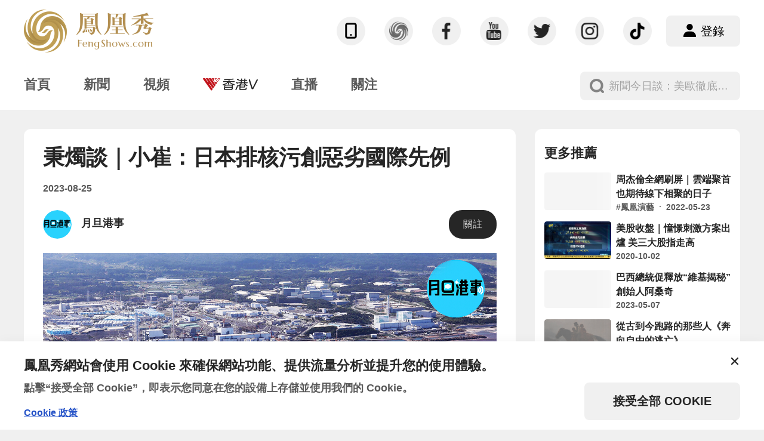

--- FILE ---
content_type: text/html; charset=utf-8
request_url: https://www.fengshows.com/article/39d35b90-4333-11ee-b045-b70b09821a20
body_size: 11708
content:
<!doctype html>
<!--[if lte IE 8]>
  <script>alert("温馨提示：您好！当前使用的IE浏览器可能导致部分系统功能不能正常使用，建议使用IE 10及以上或更换其他浏览器，感谢您的配合！")</script>
<![endif]-->
<html data-n-head-ssr lang="zh-hant" data-n-head="%7B%22lang%22:%7B%22ssr%22:%22zh-hant%22%7D%7D">
  <head >
    <meta data-n-head="ssr" charset="utf-8"><meta data-n-head="ssr" name="viewport" content="width=device-width, initial-scale=1"><meta data-n-head="ssr" name="format-detection" content="telephone=no"><meta data-n-head="ssr" name="facebook-domain-verification" content="ig5gfucwpz3d440fey9rl54obcyn1z"><meta data-n-head="ssr" data-hid="description" name="description" content="秉燭談｜小崔：日本排核污創惡劣國際先例"><meta data-n-head="ssr" data-hid="keywords" name="keywords" content="月旦時評"><meta data-n-head="ssr" data-hid="og:image" property="og:image" content="https://q1.fengshows.com/mp/s/2023/08/25/389b02a0-4333-11ee-a456-c9e63f9c4abf.jpg_360.jpg"><title>秉燭談｜小崔：日本排核污創惡劣國際先例 - 鳳凰秀 - 影響有影響力的人</title><base href="/"><link data-n-head="ssr" rel="icon" type="image/x-icon" href="/favicon.ico"><link rel="preload" href="/static/c8e4739.js" as="script"><link rel="preload" href="/static/6cbf5f7.js" as="script"><link rel="preload" href="/static/css/f6fe247.css" as="style"><link rel="preload" href="/static/afc1f2e.js" as="script"><link rel="preload" href="/static/css/f6e0ad5.css" as="style"><link rel="preload" href="/static/c4e6973.js" as="script"><link rel="preload" href="/static/css/993887d.css" as="style"><link rel="preload" href="/static/b85392a.js" as="script"><link rel="preload" href="/static/css/ebc7486.css" as="style"><link rel="preload" href="/static/252e3c3.js" as="script"><link rel="stylesheet" href="/static/css/f6fe247.css"><link rel="stylesheet" href="/static/css/f6e0ad5.css"><link rel="stylesheet" href="/static/css/993887d.css"><link rel="stylesheet" href="/static/css/ebc7486.css">
    <link rel="icon" type="image/png" sizes="128x128" href="icons/favicon-128x128.png">
    <link rel="icon" type="image/png" sizes="96x96" href="icons/favicon-96x96.png">
    <link rel="icon" type="image/png" sizes="32x32" href="icons/favicon-32x32.png">
    <link rel="icon" type="image/png" sizes="16x16" href="icons/favicon-16x16.png">
    <link rel="icon" type="image/ico" href="favicon.ico">
    <!-- Google Tag Manager -->
    <script>!function(e,t,a,n,g){e[n]=e[n]||[],e[n].push({"gtm.start":(new Date).getTime(),event:"gtm.js"});var m=t.getElementsByTagName(a)[0],r=t.createElement(a);r.async=!0,r.src="https://www.googletagmanager.com/gtm.js?id=GTM-KXBJGZ7",m.parentNode.insertBefore(r,m)}(window,document,"script","dataLayer")</script>
    <!-- End Google Tag Manager -->
  </head>
  <body class="desktop no-touch body--light" data-n-head="%7B%22class%22:%7B%22ssr%22:%5B%22desktop%22,%22no-touch%22,%22body--light%22%5D%7D%7D">
    <!-- Google Tag Manager (noscript) -->
    <noscript><iframe src="https://www.googletagmanager.com/ns.html?id=GTM-KXBJGZ7" height="0" width="0" style="display:none;visibility:hidden"></iframe></noscript>
    <!-- End Google Tag Manager (noscript) -->
    <div data-server-rendered="true" id="q-app"><!----><div id="__layout"><div class="fs-main-layout column full-width flex-full"><div class="fs-navbar full-width"><div class="fs-navbar-wrapper full-width bg-card"><div class="fs-navbar-top fs-navbar-content view-width row no-wrap items-center q-mx-auto"><a href="/" class="fs-navbar-brand"><img src="/static/img/full-logo.95989f5.png" class="fs-navbar-brand-icon"> <img src="/static/img/dark-full-logo.cbe818c.png" class="fs-navbar-brand-dark-icon"></a> <div class="q-space"></div> <div fs-id="lateral-nav-action" fs-title="導航欄操作bar" fs-type="module" class="fs-navbar-actions row items-center no-wrap"><!----> <div class="fs-navbar-actions-icon-links row items-center fs-navbar-actions-item"><span aria-hidden="true" role="presentation" class="cursor-pointer q-icon"><img src="/static/img/nv-icon-phone.aaa66ab.png"><!----></span> <a target="_blank" href="https://m.fengshows.com" fs-id="social_platform" fs-title="關於鳳凰秀" fs-type="button" class="fs-object"><span aria-hidden="true" role="presentation" class="q-icon"><img src="/static/img/nv-icon-fengshows.e75f8cf.png"></span> <!----></a><a target="_blank" href="https://www.facebook.com/PhoenixTVHK" fs-id="social_platform" fs-title="Facebook" fs-type="button" class="fs-object"><span aria-hidden="true" role="presentation" class="q-icon"><img src="/static/img/nv-icon-facebook.e9959ea.png"></span> <!----></a><a target="_blank" href="https://www.youtube.com/c/%E9%B3%B3%E5%87%B0%E8%A1%9B%E8%A6%96PhoenixTV" fs-id="social_platform" fs-title="Youtube" fs-type="button" class="fs-object"><span aria-hidden="true" role="presentation" class="q-icon"><img src="/static/img/nv-icon-youtube.228bbf2.png"></span> <!----></a><a target="_blank" href="https://twitter.com/PhoenixTVHK" fs-id="social_platform" fs-title="Twitter" fs-type="button" class="fs-object"><span aria-hidden="true" role="presentation" class="q-icon"><img src="/static/img/nv-icon-twitter.e301625.png"></span> <!----></a><a target="_blank" href="https://www.instagram.com/phoenixtv_news/" fs-id="social_platform" fs-title="Instagram" fs-type="button" class="fs-object"><span aria-hidden="true" role="presentation" class="q-icon"><img src="/static/img/nv-icon-instagram.c90f7a6.png"></span> <!----></a><a target="_blank" href="https://www.tiktok.com/@phoenixtvhk" fs-id="social_platform" fs-title="TikTok" fs-type="button" class="fs-object"><span aria-hidden="true" role="presentation" class="q-icon"><img src="/static/img/nv-icon-tiktok.4a6f44b.png"></span> <!----></a></div> <div class="fs-navbar-actions-item row items-center"><button tabindex="0" type="button" fs-id="login" fs-title="登錄" fs-type="button" class="q-btn q-btn-item non-selectable no-outline fs-navbar-actions-login-button button-lg fs-object bg-layer-tertiary q-btn--unelevated q-btn--rectangle q-btn--rounded q-btn--actionable q-focusable q-hoverable q-btn--wrap"><span class="q-focus-helper"></span><span class="q-btn__wrapper col row q-anchor--skip"><span class="q-btn__content text-center col items-center q-anchor--skip justify-center row"><i aria-hidden="true" role="img" class="q-icon on-left icon-user"> </i><span class="block">登錄</span></span></span></button></div></div></div> <div class="fs-navbar-menu-wrapper fs-navbar-content view-width row no-wrap items-center q-mx-auto"><ul fs-id="lateral-nav" fs-title="橫向導航" fs-type="module" class="fs-navbar-menu row no-wrap fs-module"><li fs-id="1" fs-title="第1项" fs-type="segment" class="fs-navbar-menu-item text-no-wrap text-font-secondary"><a fs-id="category" fs-type="button" fs-title="首頁" href="/" class="fs-object block"><span class="no-pointer-events">首頁</span></a></li><li fs-id="2" fs-title="第2项" fs-type="segment" class="fs-navbar-menu-item text-no-wrap text-font-secondary"><a fs-id="category" fs-type="button" fs-title="新聞" href="/news" class="fs-object block"><span class="no-pointer-events">新聞</span></a></li><li fs-id="3" fs-title="第3项" fs-type="segment" class="fs-navbar-menu-item text-no-wrap text-font-secondary"><a fs-id="category" fs-type="button" fs-title="視頻" href="/video" class="fs-object block"><span class="no-pointer-events">視頻</span></a></li><li fs-id="4" fs-title="第4项" fs-type="segment" class="fs-navbar-menu-item text-no-wrap text-font-secondary"><a fs-id="category" fs-type="button" fs-title="香港V" href="/hongkongv" class="fs-object block"><img src="https://q1.fengshows.com/a/2022_26/236ee52c9409a7d.png" class="no-pointer-events"></a></li><li fs-id="5" fs-title="第5项" fs-type="segment" class="fs-navbar-menu-item text-no-wrap text-font-secondary"><a fs-id="category" fs-type="button" fs-title="直播" href="/live" class="fs-object block"><span class="no-pointer-events">直播</span></a></li><li fs-id="6" fs-title="第6项" fs-type="segment" class="fs-navbar-menu-item text-no-wrap text-font-secondary"><a fs-id="category" fs-type="button" fs-title="關注" href="/follow" class="fs-object block"><span class="no-pointer-events">關注</span></a></li> <!----></ul> <div class="q-space"></div> <div fs-id="lateral-nav-search" fs-title="导航栏搜索" fs-type="module" class="fs-navbar-search row items-center"><label for="f_98855cf6-6497-4a41-a0c1-968e3e5ff2d4" class="q-field q-validation-component row no-wrap items-start fs-navbar-search-input q-input q-field--filled fs-navbar-search-input-ellipsis"><div class="q-field__inner relative-position col self-stretch"><div tabindex="-1" class="q-field__control relative-position row no-wrap"><div class="q-field__prepend q-field__marginal row no-wrap items-center"><i aria-hidden="true" role="presentation" fs-id="search" fs-title="" fs-type="button" class="fs-navbar-search-input-icon text-font-tertiary fs-object q-icon icon-search"> </i></div><div class="q-field__control-container col relative-position row no-wrap q-anchor--skip"><input tabindex="0" placeholder="" id="f_98855cf6-6497-4a41-a0c1-968e3e5ff2d4" type="text" value="" class="q-field__native q-placeholder"> <!----></div></div></div></label></div></div></div></div> <div class="fs-page-resource full-width column flex-full full-width"><div class="fs-resource-detail-page-default q-mx-auto row items-start"><div class="col default-info-section"><div class="default-detail bg-card"><div class="default-detail-header"><div class="default-detail-title ellipsis-2-lines text-font-primary">秉燭談｜小崔：日本排核污創惡劣國際先例</div> <div class="default-detail-counter-wrapper row items-center justify-between"><div class="default-detail-counter-read text-font-secondary"><span>2023-08-25</span></div></div> <a fs-id="1f0b7d30-8884-11ec-ae58-6d52fdc9e0b2" fs-title="月旦港事" fs-type="subscription" href="/creator/1f0b7d30-8884-11ec-ae58-6d52fdc9e0b2" target="_blank" class="fs-creator fs-creator-link fs-resource default-detail-creator row items-center default-detail-creator"><div role="img" class="default-detail-creator-icon q-img overflow-hidden"><div style="padding-bottom:100%;"></div><!----><div class="q-img__loading absolute-full flex flex-center"><div class="q-skeleton q-skeleton--light q-skeleton--type-rect q-skeleton--anim q-skeleton--anim-wave q-skeleton--square" style="width:100%;height:100%;"></div></div></div> <div class="default-detail-creator-content col"><div class="default-detail-creator-title ellipsis text-font-primary">月旦港事</div> <div class="default-detail-creator-brief ellipsis text-font-secondary"></div></div> <button tabindex="0" type="button" fs-id="1f0b7d30-8884-11ec-ae58-6d52fdc9e0b2" fs-title="月旦港事" fs-type="subscription" fs-data-id="39d35b90-4333-11ee-b045-b70b09821a20" fs-data-title="秉燭談｜小崔：日本排核污創惡劣國際先例" class="q-btn q-btn-item non-selectable no-outline q-btn--unelevated q-btn--rectangle q-btn--rounded q-btn--actionable q-focusable q-hoverable q-btn--wrap default-detail-creator-follow fs-object-follow button-md"><span class="q-focus-helper"></span><span class="q-btn__wrapper col row q-anchor--skip"><span class="q-btn__content text-center col items-center q-anchor--skip justify-center row"><span class="block">關註</span></span></span></button></a></div> <div class="default-detail-content"><div class="default-article"><!----> <article class="fs-article"><div class="fs-image"><img  src="https://q1.fengshows.com/mp/s/2023/08/25/2c915860-4333-11ee-bb88-ad9d7b832e4b.jpg_750.jpg"   alt="" /></div> <p>在巨大的爭議聲中，8月24日日本啟動核廢水排海計劃，計劃排放超過130萬噸經處理的帶有放射性的核廢水，排放時間預計橫跨30年。這樣嚴重不透明、嚴重缺乏與相關方溝通協作的嚴重不負責任做法，創造了一個惡劣的國際先例，為全球性核污染災難埋下隱患。</p> <p>2011年3月，由於地震引發的海嘯，福島核電站發生了嚴重事故，6個核反應堆中1-3號發生熔芯，4號受損。在這之後，日本就進入了清理、控制和下線福島核電站的過程。如今的福島核廢水排放，就是整個福島核電站清理計劃的一部分。而在清理的過程中，從事故一開始給核反應堆降溫，到之後讓核反應堆維持冷卻狀態，都要不斷註入冷卻水。這些冷卻水因為與反應堆接觸會被污染，成為具有極高放射性的核污水。這些核污水不斷累計，加上雨水、地下水不斷滲入核反應堆，形成大量需要處理的核污水。</p> <p>按照日本政府的說法，日本處理核污水採用的是多種放射性物質移除系統，也被稱為Advanced Liquid Processing System (ALPS)。ALPS可以理解為一個過濾系統，在實際操作過程中，通過吸附、過濾的方式，移除核污水中62種放射性元素（使其含量大幅降低，低於放射性廢物的環境排放標準），形成ALPS處理後的核廢水。這也是為什麼日本政府，包括大多英文媒體，基本用的是排放&ldquo;核廢水&rdquo;，而中文媒體則普遍描述為排放&ldquo;核污水&rdquo;。同時，因為ALPS無法移除核廢水兩種具有放射性的物質，碳14和氫的同位素氚，因此在最終排放時，需要用海水進行100倍以上的稀釋，讓最終排海的核廢水達標。</p> <p>&nbsp;2021年7月，國際原子能機構（IAEA）與日本政府就如何執行審核、檢查福島核廢水排放正式簽署協議。IAEA也專門為福島核廢水排放建立了工作組。2023年7月4日，IAEA發表了一份對日本排放ALPS處理後的核廢水安全審查的綜合報告，該報告認定福島的核廢水排放計劃符合國際安全標準，對人與環境的影響可以忽略不計。</p> <p>然而，目前日本國內和國際社會主流的批評聲音，似乎在針對排放計劃的科學性和技術性層面之外，更加聚焦於本次日本單方面決定排放核廢水，在決策過程中存在的嚴重不透明，嚴重缺乏與國內利益相關團體和周邊鄰國的溝通，從而給國際社會造成了惡劣的先例。</p> <p>首先，本次排海方案是日本政府&ldquo;一言堂&rdquo;做出的決定，既沒有充分論證和嚴肅考慮其他可行的處理方案，也沒有充分回應專業團體和利益相關團意就方案提出的批評和質疑，更加沒有與受影響的周邊國家進行充分的磋商和協調。從客觀角度來看，日本政府處理本次核廢水的方式，就是先定下了排海這個方案，然後高調對外宣佈，造成不容辯駁的事實，之後再通過各種方式向國內和國際的利益相關方推銷、宣傳、捍衛這個決定，試圖爭取更多的支持。這種缺乏透明的公共咨詢與溝通，一意孤行的方式，完全與現代國家內部以及國際社會之間處理重大問題的透明與協作理念背道而馳。作為一個先進經濟體和核大國，如果日本都能夠用這樣的方式處理核廢水，那麼世界上眾多經濟社會發展並不如日本的擁核國家，是不是可以用更低的標準來處理可能產生的核污染問題呢？</p> <p>其次，本次核廢水排海計劃將加劇國內和國際社會對日本長期的質疑和不信任，造成長期的公共危機。本次配合日本政府處理核廢水的東電公司，在過去多年處理福島核危機時，由於多次人為拒絕公佈關鍵信息、故意隱瞞核危機對生態環境安全的影響，以及不承認反應堆發生&ldquo;熔芯&rdquo;等事件，屢屢遭到社會質疑，已經喪失了公眾的信任。東電公司宣佈ALPS能夠有效去除62種放射性物質，然而2018年的檢測數據發現70%經處理過的廢水仍然未達標。在接下來30年的核廢水排放過程中，如何能夠讓日本和國際社會放心，東電公司能夠嚴格按照IAEA的要求提供檢測樣本，日復一日遵守ALPS的程序標準進行操作？如何能夠讓各個利益相關方相信東電公司未來數十年提供信息的真實性以及數據的準確性？如果將來在排放過程中出現監守自盜的行為，IAEA的監管和背書能夠有效阻止一場嚴重的生態環境災難嗎？</p> <p>儘管存在種種質疑和批評，日本政府排放核廢水的行為已不可逆轉。令人感到可惜的是，福島核廢水處理，本是一次可以加強全球處理複雜核污染透明度和協作性的機會，但因為日本政府不負責任的單邊行為，而走向相反方向，為國際社會帶來一個惡劣的先例。未來數十年日本的核廢水排放，將對全球造成怎樣的影響，恐怕只有時間可以見證。</p> <p>（作者為法律博士、全國港澳研究會會員）</p> <p>*本文為作者觀點，不代表本媒體立場。 &nbsp;&nbsp;</p></article></div> <hr aria-orientation="horizontal" class="q-separator default-detail-separator q-separator q-separator--horizontal"> <div class="default-detail-actions-wrapper row text-font-primary"><div class="q-space"></div> <div class="default-detail-content-share row items-center justify-between"><span>分享至</span> <div class="row items-center"><div fs-id="39d35b90-4333-11ee-b045-b70b09821a20" fs-title="秉燭談｜小崔：日本排核污創惡劣國際先例" fs-type="article" class="default-detail-content-share-item"><img src="/static/img/nv-icon-weibo.dba4a10.png" alt="weibo"></div><div fs-id="39d35b90-4333-11ee-b045-b70b09821a20" fs-title="秉燭談｜小崔：日本排核污創惡劣國際先例" fs-type="article" class="default-detail-content-share-item"><img src="/static/img/nv-icon-facebook.e9959ea.png" alt="facebook"></div><div fs-id="39d35b90-4333-11ee-b045-b70b09821a20" fs-title="秉燭談｜小崔：日本排核污創惡劣國際先例" fs-type="article" class="default-detail-content-share-item"><img src="/static/img/nv-icon-twitter.e301625.png" alt="twitter"></div></div></div></div></div> <!----></div> <!----> <div class="fs-comments fs-comments-px fs-comments-round fs-comments-bg default-comment"><div class="fs-comments-header"><div class="fs-comments-title">0 條評論</div></div> <div class="fs-comments-post row no-wrap items-center"><div class="q-avatar fs-comments-post-avatar"><div class="q-avatar__content row flex-center overflow-hidden"><img src="https://q1.fengshows.com/a/2022_08/4003d98db996e65.png_360.jpg"></div></div> <div fs-id="login" fs-title="登錄" fs-type="button" class="fs-comments-post-input-wrapper fs-comments-post-input-wrapper-unlogin row no-wrap justify-center items-center bg-border cursor-pointer fs-object">請先<span>登錄</span>後再發表評論</div></div> <div class="fs-comments-list fs-comments-list no-infinite-scroll"><div class="fs-comments-list-exception column items-center justify-center"><div role="img" loading="lazy" class="fs-comments-list-exception-img q-img overflow-hidden"><div></div><!----><div class="q-img__loading absolute-full flex flex-center"><div class="q-skeleton q-skeleton--light q-skeleton--type-rect q-skeleton--anim q-skeleton--anim-wave" style="width:100%;height:100%;"></div></div></div> <div class="fs-comments-list-exception-label text-font-tertiary text-center">這裡空空如也...<br>快來分享你的看法吧</div></div></div></div></div> <div class="default-related-resource-placeholder"></div></div></div> <div class="fs-home-page-footer-matrix view-width q-mx-auto row items-center"><div class="fs-home-page-footer-matrix-title text-font-primary">社交矩陣</div> <div class="fs-home-page-footer-matrix-content row items-center"><a href="https://www.youtube.com/c/%E9%B3%B3%E5%87%B0%E8%A1%9B%E8%A6%96PhoenixTV" target="_blank"><img src="/static/img/fo-logo-phtv.5455108.png"></a><a href="https://www.youtube.com/channel/UCJngFlPRJELUXCwl08PZvqg/featured" target="_blank"><img src="/static/img/fo-logo-hkv.0b88d02.png"></a><a href="https://www.youtube.com/channel/UC4vnLYInDvXtLKGOZieMeMw" target="_blank"><img src="/static/img/fo-logo-zixun.5bfb7aa.png"></a></div></div> <div class="fs-footer full-width"><div class="fs-footer-content view-width row"><a href="/" class="fs-footer-brand"><img src="/static/img/full-logo.95989f5.png" loading="lazy" class="fs-footer-logo"></a> <ul class="fs-footer-webmap"><span>網站導航</span> <li class="dark-text-font-primary"><a href="/" fs-id="footer-nav" fs-title="首頁" fs-type="button" class="fs-object">首頁</a></li><li class="dark-text-font-primary"><a href="/news" fs-id="footer-nav" fs-title="新聞" fs-type="button" class="fs-object">新聞</a></li><li class="dark-text-font-primary"><a href="/video" fs-id="footer-nav" fs-title="視頻" fs-type="button" class="fs-object">視頻</a></li><li class="dark-text-font-primary"><a href="/hongkongv" fs-id="footer-nav" fs-title="香港V" fs-type="button" class="fs-object">香港V</a></li><li class="dark-text-font-primary"><a href="/live" fs-id="footer-nav" fs-title="直播" fs-type="button" class="fs-object">直播</a></li><li class="dark-text-font-primary"><a href="/follow" fs-id="footer-nav" fs-title="關注" fs-type="button" class="fs-object">關注</a></li></ul> <ul class="fs-footer-webmap"><span>關於我們</span> <li class="dark-text-font-primary"><a href="https://m.fengshows.com/joinus.html" target="_blank" fs-id="about_us" fs-title="品牌故事" fs-type="button" class="fs-object">品牌故事</a></li><li class="dark-text-font-primary"><a href="https://m.fengshows.com/contact.html" target="_blank" fs-id="about_us" fs-title="商務合作" fs-type="button" class="fs-object">商務合作</a></li><li class="dark-text-font-primary"><a href="https://m.fengshows.com/joinus.html" target="_blank" fs-id="about_us" fs-title="加入我們" fs-type="button" class="fs-object">加入我們</a></li><li class="dark-text-font-primary"><a href="https://m.fengshows.com" target="_blank" fs-id="about_us" fs-title="公司官網" fs-type="button" class="fs-object">公司官網</a></li></ul> <div class="q-space"></div> <div class="fs-footer-promote"><div class="fs-footer-icon-links row items-center no-wrap"><a target="_blank" href="https://www.facebook.com/PhoenixTVHK" fs-id="social_platform" fs-title="Facebook" fs-type="button" class="fs-object"><span aria-hidden="true" role="presentation" class="q-icon"><img src="/static/img/fo-icon-facebook.57d3181.png"></span> <!----></a><a target="_blank" href="https://www.youtube.com/c/%E9%B3%B3%E5%87%B0%E8%A1%9B%E8%A6%96PhoenixTV" fs-id="social_platform" fs-title="Youtube" fs-type="button" class="fs-object"><span aria-hidden="true" role="presentation" class="q-icon"><img src="/static/img/fo-icon-youtube.1698af5.png"></span> <!----></a><a target="_blank" href="https://twitter.com/PhoenixTVHK" fs-id="social_platform" fs-title="Twitter" fs-type="button" class="fs-object"><span aria-hidden="true" role="presentation" class="q-icon"><img src="/static/img/fo-icon-twitter.ba8f54c.png"></span> <!----></a><a target="_blank" href="https://www.instagram.com/phoenixtv_news/" fs-id="social_platform" fs-title="Instagram" fs-type="button" class="fs-object"><span aria-hidden="true" role="presentation" class="q-icon"><img src="/static/img/fo-icon-instagram.384acef.png"></span> <!----></a><a target="_blank" href="https://www.tiktok.com/@phoenixtvhk" fs-id="social_platform" fs-title="TikTok" fs-type="button" class="fs-object"><span aria-hidden="true" role="presentation" class="q-icon"><img src="/static/img/fo-icon-tiktok.b19ee88.png"></span> <!----></a></div> <div class="fs-footer-downloads column"><span>下載客戶端</span> <a target="_blank" href="https://apps.apple.com/cn/app/%E5%87%A4%E5%87%B0%E7%A7%80-%E5%A4%B4%E6%9D%A1%E8%B5%84%E8%AE%AF%E6%B7%B1%E5%BA%A6%E8%A7%86%E9%A2%91/id1300009032" fs-id="app_download" fs-title="iOS" fs-type="button" class="fs-footer-downloads-item row justify-center items-center fs-object"><div class="fs-footer-downloads-item-inner row items-center"><span aria-hidden="true" role="presentation" class="fs-footer-downloads-item-icon q-icon"><img src="[data-uri]"></span> <div class="fs-footer-downloads-item-label"><div>Download on the</div> <div>AppStore</div></div></div></a> <a target="_blank" href="https://play.google.com/store/apps/details?id=com.fengshows.video&hl=zh&gl=US" fs-id="app_download" fs-title="Google" fs-type="button" class="fs-footer-downloads-item row justify-center items-center fs-object"><div class="fs-footer-downloads-item-inner row items-center"><span aria-hidden="true" role="presentation" class="fs-footer-downloads-item-icon q-icon"><img src="[data-uri]"></span> <div class="fs-footer-downloads-item-label"><div>Get it on</div> <div>Google Play</div></div></div></a></div></div></div> <div class="fs-footer-related row items-center view-width"><ul class="fs-footer-related-links row no-wrap"><li><a href="https://mp.fengshows.com/" target="_blank" fs-id="other" fs-type="button" fs-title="創作者平台">創作者平台</a></li><li><a href="https://m.fengshows.com/agreement.html" target="_blank" fs-id="other" fs-type="button" fs-title="用戶協議">用戶協議</a></li><li><a href="https://m.fengshows.com/privacy.html" target="_blank" fs-id="other" fs-type="button" fs-title="隱私政策">隱私政策</a></li><li><a href="https://m.fengshows.com/privacy.html" target="_blank" fs-id="other" fs-type="button" fs-title="Cookies政策">Cookies政策</a></li></ul> <div class="q-space"></div> <div class="fs-footer-copyright">Copyright @ 2022 Fengshows Limited All Rights Reserved</div></div></div></div></div></div><script>window.__NUXT__=(function(a,b,c,d,e,f,g,h,i,j,k,l,m,n,o,p,q,r,s){return {layout:"default",data:[{},{}],fetch:{},error:n,state:{app:{supportLanguages:[{_id:"zh-HK",name:"繁體中文"},{_id:o,name:"简体中文"}],menu:{items:[{layout:e,show_brief:a,picture_style:f,closeable:a,page_id:j,show_title:d,datasource:{resource_type:b,type:g,url:b},show_serial_number:a,style:h,uri:p,_id:"e2d7461a-4a54-48f6-9afc-74ed3457dd26",title:"首頁"},{layout:e,show_brief:a,picture_style:f,closeable:a,page_id:j,show_title:d,datasource:{resource_type:b,type:g,url:b},show_serial_number:a,style:h,uri:"\u002Fnews",_id:"ba8389de-3dba-4f17-a8fb-a02b23a631e6",title:"新聞"},{layout:e,show_brief:a,picture_style:f,closeable:a,page_id:j,show_title:d,datasource:{resource_type:b,type:g,url:b},show_serial_number:a,style:h,uri:"\u002Fvideo",_id:"ed4882a7-bfac-4ea1-b87f-ec46103483e0",title:"視頻"},{layout:e,page_id:j,show_brief:a,picture_style:f,closeable:a,dark_icon:"http:\u002F\u002Fc1.fengshows-cdn.com\u002Fa\u002F2023_09\u002F41abae88cdafe92.png",show_title:d,datasource:{resource_type:b,type:g,url:b},show_serial_number:a,icon:"http:\u002F\u002Fc1.fengshows-cdn.com\u002Fa\u002F2022_26\u002F236ee52c9409a7d.png",style:h,uri:"\u002Fhongkongv",_id:"71e26ba0-8a0a-4bb3-8fb9-14928f9804c7",title:"香港V"},{layout:e,show_brief:a,picture_style:f,closeable:a,page_id:j,show_title:d,datasource:{resource_type:b,type:g,url:b},show_serial_number:a,style:h,uri:"\u002Flive",_id:"f85939a6-8de4-4f2e-ba0c-9f49de6fa009",title:"直播"},{layout:e,show_brief:a,picture_style:f,closeable:a,page_id:b,show_title:d,datasource:{resource_type:b,type:g,url:b},show_serial_number:a,style:h,uri:"\u002Ffollow",_id:"9efba0b1-5820-44d2-8f53-8fdb5d87c42c",title:"關注"}],selected_item_id:b},settings:{fengshow_cdn_video:k,fengshow_cdn_image:k,fengshow_cdn_audio:"c1.fengshows.cn",fengshow_cdn_api:"https:\u002F\u002Fm.fengshows.com\u002Fapi\u002Fv3",fengshow_cdn_share:"share.fengshows.cn",fengshow_cdn_h5:k,fengshow_cdn_live:"tlive.fengshows.com",fengshow_cdn_hklive:"hkmolive.fengshows.com",fengshows_tribute_mode:"0",activity_icon_enable:"true",fengshow_show_notification:l,captcha_url_ios:"https:\u002F\u002Fq1.fengshows.cn\u002Fcaptcha_ios.html?t=1762803570998",captcha_url_android:"https:\u002F\u002Fq1.fengshows.cn\u002Fcaptcha_android.html?t=1762803570998",captcha_enable:l,live_cast_type:l}},resource:{detail:{_id:q,__last_actived_time:"2023-08-25T10:37:26.850Z",__v:c,allow_comment:i,author_id:"7b1dff60-31d5-11ea-933e-b18acdb94940",author_name:"fs161648",authorized_countries:[],available:i,category_id:"opinion",category_name:"觀點",comment_enabled:i,config_score:c,content:"\u003Cdiv class=\"fs-image\"\u003E\u003Cimg src=\"http:\u002F\u002Fq1.fengshows.cn\u002Fmp\u002Fs\u002F2023\u002F08\u002F25\u002F2c915860-4333-11ee-bb88-ad9d7b832e4b.jpg\" alt=\"\" \u002F\u003E\u003C\u002Fdiv\u003E \u003Cp\u003E在巨大的爭議聲中，8月24日日本啟動核廢水排海計劃，計劃排放超過130萬噸經處理的帶有放射性的核廢水，排放時間預計橫跨30年。這樣嚴重不透明、嚴重缺乏與相關方溝通協作的嚴重不負責任做法，創造了一個惡劣的國際先例，為全球性核污染災難埋下隱患。\u003C\u002Fp\u003E \u003Cp\u003E2011年3月，由於地震引發的海嘯，福島核電站發生了嚴重事故，6個核反應堆中1-3號發生熔芯，4號受損。在這之後，日本就進入了清理、控制和下線福島核電站的過程。如今的福島核廢水排放，就是整個福島核電站清理計劃的一部分。而在清理的過程中，從事故一開始給核反應堆降溫，到之後讓核反應堆維持冷卻狀態，都要不斷註入冷卻水。這些冷卻水因為與反應堆接觸會被污染，成為具有極高放射性的核污水。這些核污水不斷累計，加上雨水、地下水不斷滲入核反應堆，形成大量需要處理的核污水。\u003C\u002Fp\u003E \u003Cp\u003E按照日本政府的說法，日本處理核污水採用的是多種放射性物質移除系統，也被稱為Advanced Liquid Processing System (ALPS)。ALPS可以理解為一個過濾系統，在實際操作過程中，通過吸附、過濾的方式，移除核污水中62種放射性元素（使其含量大幅降低，低於放射性廢物的環境排放標準），形成ALPS處理後的核廢水。這也是為什麼日本政府，包括大多英文媒體，基本用的是排放&ldquo;核廢水&rdquo;，而中文媒體則普遍描述為排放&ldquo;核污水&rdquo;。同時，因為ALPS無法移除核廢水兩種具有放射性的物質，碳14和氫的同位素氚，因此在最終排放時，需要用海水進行100倍以上的稀釋，讓最終排海的核廢水達標。\u003C\u002Fp\u003E \u003Cp\u003E&nbsp;2021年7月，國際原子能機構（IAEA）與日本政府就如何執行審核、檢查福島核廢水排放正式簽署協議。IAEA也專門為福島核廢水排放建立了工作組。2023年7月4日，IAEA發表了一份對日本排放ALPS處理後的核廢水安全審查的綜合報告，該報告認定福島的核廢水排放計劃符合國際安全標準，對人與環境的影響可以忽略不計。\u003C\u002Fp\u003E \u003Cp\u003E然而，目前日本國內和國際社會主流的批評聲音，似乎在針對排放計劃的科學性和技術性層面之外，更加聚焦於本次日本單方面決定排放核廢水，在決策過程中存在的嚴重不透明，嚴重缺乏與國內利益相關團體和周邊鄰國的溝通，從而給國際社會造成了惡劣的先例。\u003C\u002Fp\u003E \u003Cp\u003E首先，本次排海方案是日本政府&ldquo;一言堂&rdquo;做出的決定，既沒有充分論證和嚴肅考慮其他可行的處理方案，也沒有充分回應專業團體和利益相關團意就方案提出的批評和質疑，更加沒有與受影響的周邊國家進行充分的磋商和協調。從客觀角度來看，日本政府處理本次核廢水的方式，就是先定下了排海這個方案，然後高調對外宣佈，造成不容辯駁的事實，之後再通過各種方式向國內和國際的利益相關方推銷、宣傳、捍衛這個決定，試圖爭取更多的支持。這種缺乏透明的公共咨詢與溝通，一意孤行的方式，完全與現代國家內部以及國際社會之間處理重大問題的透明與協作理念背道而馳。作為一個先進經濟體和核大國，如果日本都能夠用這樣的方式處理核廢水，那麼世界上眾多經濟社會發展並不如日本的擁核國家，是不是可以用更低的標準來處理可能產生的核污染問題呢？\u003C\u002Fp\u003E \u003Cp\u003E其次，本次核廢水排海計劃將加劇國內和國際社會對日本長期的質疑和不信任，造成長期的公共危機。本次配合日本政府處理核廢水的東電公司，在過去多年處理福島核危機時，由於多次人為拒絕公佈關鍵信息、故意隱瞞核危機對生態環境安全的影響，以及不承認反應堆發生&ldquo;熔芯&rdquo;等事件，屢屢遭到社會質疑，已經喪失了公眾的信任。東電公司宣佈ALPS能夠有效去除62種放射性物質，然而2018年的檢測數據發現70%經處理過的廢水仍然未達標。在接下來30年的核廢水排放過程中，如何能夠讓日本和國際社會放心，東電公司能夠嚴格按照IAEA的要求提供檢測樣本，日復一日遵守ALPS的程序標準進行操作？如何能夠讓各個利益相關方相信東電公司未來數十年提供信息的真實性以及數據的準確性？如果將來在排放過程中出現監守自盜的行為，IAEA的監管和背書能夠有效阻止一場嚴重的生態環境災難嗎？\u003C\u002Fp\u003E \u003Cp\u003E儘管存在種種質疑和批評，日本政府排放核廢水的行為已不可逆轉。令人感到可惜的是，福島核廢水處理，本是一次可以加強全球處理複雜核污染透明度和協作性的機會，但因為日本政府不負責任的單邊行為，而走向相反方向，為國際社會帶來一個惡劣的先例。未來數十年日本的核廢水排放，將對全球造成怎樣的影響，恐怕只有時間可以見證。\u003C\u002Fp\u003E \u003Cp\u003E（作者為法律博士、全國港澳研究會會員）\u003C\u002Fp\u003E \u003Cp\u003E*本文為作者觀點，不代表本媒體立場。 &nbsp;&nbsp;\u003C\u002Fp\u003E",cover:r,cover_list:[r],created_time:"2023-08-25T10:36:39.000Z",current_language:o,default_countries_and_regions:[],display_type:i,duanmu_enabled:c,flags:[],importance:i,is_phoenix:c,labels:["月旦時評"],marks:[2],material_id:b,modified_time:"2023-08-25T10:37:26.000Z",resource_type:s,send_latest:c,send_subscription:i,source:"媒體號",subscription_id:"1f0b7d30-8884-11ec-ae58-6d52fdc9e0b2",tags:[],target_countries_and_regions:[],target_platforms:["fs-mobile","fs-pad","hkv-mobile","hkv-pad","hkv-web"],title:"秉燭談｜小崔：日本排核污創惡劣國際先例",translation_languages:[],subscription_name:"月旦港事",subscription_brief:"月旦港事，有膽講",subscription_icon:"https:\u002F\u002Fq1.fengshows.cn\u002Fapp\u002Fu\u002F2022\u002F02\u002F08\u002Fdebf5590-8882-11ec-b487-0392847e426d.png",subscription_type:"subscription",medals:[],certification_type:c,region_unauthorized:a,counter:{_id:"62691130-4333-11ee-8b6d-555cdc27a8c5",resource_id:q,resource_type:s,praise:m,read:2230,share:m,subscribe:m,collect:4,comment:c,dynamic:c,download:c,against:c,support:c,__last_actived_time:"2023-08-25T10:37:26.849Z"},favors_detail:{marker:c}}}},serverRendered:d,routePath:"\u002Farticle\u002F39d35b90-4333-11ee-b045-b70b09821a20",config:{_app:{basePath:p,assetsPath:"\u002Fstatic\u002F",cdnURL:n}}}}(false,"",0,true,"large","16-9","json","card",1,"4211e933-17d1-40c0-b80d-4a467bd68945","q1.fengshows.cn","1",3,null,"zh-CN","\u002F","39d35b90-4333-11ee-b045-b70b09821a20","http:\u002F\u002Fq1.fengshows.cn\u002Fmp\u002Fs\u002F2023\u002F08\u002F25\u002F389b02a0-4333-11ee-a456-c9e63f9c4abf.jpg","article"));</script><script src="/static/c8e4739.js" defer></script><script src="/static/b85392a.js" defer></script><script src="/static/252e3c3.js" defer></script><script src="/static/6cbf5f7.js" defer></script><script src="/static/afc1f2e.js" defer></script><script src="/static/c4e6973.js" defer></script>
  </body>
</html>


--- FILE ---
content_type: text/css; charset=UTF-8
request_url: https://www.fengshows.com/static/css/f6e0ad5.css
body_size: 7259
content:
.__nuxt-error-page{-ms-text-size-adjust:100%;-webkit-text-size-adjust:100%;-webkit-font-smoothing:antialiased;align-items:center;background:#f7f8fb;bottom:0;color:#47494e;display:flex;flex-direction:column;font-family:sans-serif;font-weight:100!important;justify-content:center;left:0;padding:1rem;position:absolute;right:0;text-align:center;top:0}.__nuxt-error-page .error{max-width:450px}.__nuxt-error-page .title{color:#47494e;font-size:1.5rem;margin-bottom:8px;margin-top:15px}.__nuxt-error-page .description{color:#7f828b;line-height:21px;margin-bottom:10px}.__nuxt-error-page a{color:#7f828b!important;text-decoration:none}.__nuxt-error-page .logo{bottom:12px;left:12px;position:fixed}.nuxt-progress{background-color:#000;height:2px;left:0;opacity:1;position:fixed;right:0;top:0;transition:width .1s,opacity .4s;width:0;z-index:999999}.nuxt-progress.nuxt-progress-notransition{transition:none}.nuxt-progress-failed{background-color:red}@font-face{font-family:iconfont;src:url(/static/fonts/iconfont.ebf5a4c.woff2) format("woff2"),url(/static/fonts/iconfont.370f310.woff) format("woff"),url(/static/fonts/iconfont.9ab701f.ttf) format("truetype")}[class*=" icon-"],[class^=icon-]{-webkit-font-smoothing:antialiased;-moz-osx-font-smoothing:grayscale;font-family:iconfont!important;font-style:normal;font-variant:normal;font-weight:400;line-height:1;text-transform:none}@keyframes loading{0%{transform:rotate(0)}to{transform:rotate(1turn)}}.iconfont{-webkit-font-smoothing:antialiased;-moz-osx-font-smoothing:grayscale;font-family:iconfont!important;font-size:16px;font-style:normal}.icon-arrow-bottom:before{content:"\e601"}.icon-check-mark:before{content:"\e632"}.icon-arrow-left:before{content:"\e633"}.icon-close:before{content:"\e634"}.icon-circle-notch:before{content:"\e635"}.icon-collect-fill:before{content:"\e636"}.icon-delete:before{content:"\e637"}.icon-collect:before{content:"\e638"}.icon-edit:before{content:"\e639"}.icon-comment:before{content:"\e63a"}.icon-eye-off:before{content:"\e63b"}.icon-loading:before{content:"\e63c"}.icon-notice:before{content:"\e63d"}.icon-play-next:before{content:"\e63e"}.icon-play-prev:before{content:"\e63f"}.icon-logout:before{content:"\e640"}.icon-fullscreen:before{content:"\e641"}.icon-play:before{content:"\e642"}.icon-pause:before{content:"\e643"}.icon-menu-on:before{content:"\e644"}.icon-menu-off:before{content:"\e645"}.icon-exit-fullscreen:before{content:"\e646"}.icon-mute:before{content:"\e647"}.icon-user:before{content:"\e648"}.icon-praise-fill:before{content:"\e649"}.icon-search:before{content:"\e64a"}.icon-triangle-up:before{content:"\e64b"}.icon-triangle-down:before{content:"\e64c"}.icon-playing:before{content:"\e64d"}.icon-praise:before{content:"\e64e"}.icon-volumn:before{content:"\e64f"}.icon-warning:before{content:"\e650"}.icon-arrow-right:before{content:"\e651"}.icon-eye:before{content:"\e600"}.icon-loading:before{animation:loading 1.2s linear infinite}.flex-full{flex:10000 1 0%}#__layout,#q-app,body,html{display:flex;flex:10000 1 0%;flex-direction:column}.q-dark .bg-canvas,.q-dark.bg-canvas,body.body--dark{background:#000!important}.q-dark .bg-card,.q-dark.bg-card{background:#151516!important}.q-dark .bg-layer-primary,.q-dark.bg-layer-primary{background:hsla(0,0%,100%,.02)!important}.q-dark .bg-layer-secondary,.q-dark.bg-layer-secondary{background:hsla(0,0%,100%,.04)!important}.q-dark .bg-layer-tertiary,.q-dark.bg-layer-tertiary{background:hsla(0,0%,100%,.06)!important}.q-dark .text-font-primary,.q-dark.text-font-primary{color:hsla(0,0%,100%,.85)!important}.q-dark .text-font-secondary,.q-dark.text-font-secondary{color:hsla(0,0%,100%,.65)!important}.q-dark .text-font-tertiary,.q-dark.text-font-tertiary{color:hsla(0,0%,100%,.45)!important}.q-dark .q-field__control{color:hsla(0,0%,100%,.85)}.q-dark .q-field--outlined .q-field__control:before{border-color:hsla(0,0%,100%,.08)!important}.q-dark .q-field--outlined .q-field__control:hover:before{border-color:hsla(0,0%,100%,.85)!important}.q-dark .q-field--outlined .q-field__control:before{border:1px solid hsla(0,0%,100%,.08)!important}.q-dark .q-field--filled .q-field__control{background:hsla(0,0%,100%,.06)!important}.q-dark .q-field--filled .q-field__control:hover:before,.q-dark .q-field--filled.q-field--highlighted .q-field__control:before{background:#151516!important;border-color:hsla(0,0%,100%,.85)!important}.q-dark .q-field__native:-webkit-autofill{-webkit-text-fill-color:hsla(0,0%,100%,.85)!important}.q-dark .q-field__input,.q-dark .q-field__native,.q-dark .q-field__prefix,.q-dark .q-field__suffix{color:hsla(0,0%,100%,.85)!important}.q-dark input::-webkit-input-placeholder{color:hsla(0,0%,100%,.45)!important}.q-dark input:-moz-placeholder,.q-dark input::-moz-placeholder{color:hsla(0,0%,100%,.45)!important}.q-dark input:-ms-input-placeholder{color:hsla(0,0%,100%,.45)!important}.q-dark .q-notification,.q-dark .q-select__dropdown-icon{color:hsla(0,0%,100%,.85)!important}.q-dark .q-notification{background-color:#151516!important;box-shadow:0 0 20px rgba(0,0,0,.28),0 4px 8px rgba(0,0,0,.36)!important}.q-dark .vjs-error-modal{background:#151516!important}.children-no-pointer-events>*{pointer-events:none}.text-bold{font-weight:600!important}.text-inherit{color:inherit!important}.text-brand{color:#d2b072!important}.bg-brand{background:#d2b072!important}.bg-canvas{background:#f0f0f0!important}.bg-card{background:#fff!important}.bg-link{background:#2351c7!important}.bg-layer-primary{background:rgba(0,0,0,.02)!important}.bg-layer-secondary{background:rgba(0,0,0,.04)!important}.bg-layer-tertiary{background:rgba(0,0,0,.06)!important}.bg-img-mask{background:rgba(0,0,0,.45)!important}.text-font-primary{color:rgba(0,0,0,.85)!important}.text-font-secondary{color:rgba(0,0,0,.65)!important}.text-font-tertiary{color:rgba(0,0,0,.45)!important}.q-field__native:-webkit-autofill{-webkit-text-fill-color:rgba(0,0,0,.85)!important;animation:none!important;-webkit-transition:background-color 9999s ease-in-out 0s!important;transition:background-color 9999s ease-in-out 0s!important}.q-field__control,.q-field__marginal{height:48px}.q-field--auto-height .q-field__control,.q-field--auto-height .q-field__native{min-height:48px}.q-field__before,.q-field__prepend{padding-right:8px}.q-field--dense .q-field__control,.q-field--dense .q-field__marginal{height:32px}.q-field--auto-height .q-field__native,.q-field--dense.q-field--auto-height .q-field__control{min-height:32px}.q-field--dense.q-field--outlined .q-field__control,.q-field--outlined .q-field__control{padding:0 16px}.q-field--outlined .q-field__control:before{border:1px solid rgba(0,0,0,.04)}.q-field--outlined .q-field__control:after{border:1px solid transparent}.q-field--outlined.q-field--highlighted .q-field__control:after{border-width:1px}.q-field--outlined.q-field--rounded .q-field__control{border-radius:30px}.q-field--filled .q-field__control{background:rgba(0,0,0,.06);border-radius:8px;padding:0 16px}.q-field--dense.q-field--filled .q-field__control{padding:0 16px}.q-field--filled .q-field__control:before{background:transparent;border:1px solid transparent;opacity:1;transition:all .36s cubic-bezier(.4,0,.2,1)}.q-field--filled .q-field__control:hover:before,.q-field--filled.q-field--highlighted .q-field__control:before{background:#fff;border-color:rgba(0,0,0,.85)}.q-field--filled .q-field__control:after{display:none!important}.q-field--filled.q-field--rounded .q-field__control{border-radius:30px}input::-webkit-input-placeholder{color:rgba(0,0,0,.45)!important}input:-moz-placeholder,input::-moz-placeholder{color:rgba(0,0,0,.45)!important}input:-ms-input-placeholder{color:rgba(0,0,0,.45)!important}.q-btn{pointer-events:auto!important}.q-btn>*{pointer-events:none}.q-btn .q-icon{font-size:1.14em}.q-btn--rounded{border-radius:30px}.q-btn--rectangle{border-radius:8px}.q-btn.button-lg .q-btn__wrapper,.q-btn.button-md .q-btn__wrapper,.q-btn.button-sm .q-btn__wrapper,.q-btn.button-xl .q-btn__wrapper,.q-btn.button-xs .q-btn__wrapper{border-radius:inherit;height:100%;min-height:auto;padding:0;width:100%}.q-btn.button-xs{font-size:12px;height:24px;padding:0 12px}.q-btn.button-sm,.q-btn.button-xs{font-weight:500;line-height:1em;min-height:1.375em}.q-btn.button-sm{font-size:14px;height:32px;padding:0 16px}.q-btn.button-md{font-size:16px;height:48px;padding:0 24px}.q-btn.button-lg,.q-btn.button-md{font-weight:500;line-height:1em;min-height:1.375em}.q-btn.button-lg{font-size:20px;height:52px;padding:0 26px}.q-btn.button-xl{font-size:22px;font-weight:600;height:72px;letter-spacing:normal;line-height:33px;min-height:1.375em;padding:0 36px}.q-chip--square{border-radius:4px}.q-tab>.q-focus-helper,.q-tab>.q-ripple{display:none!important}.q-select__dropdown-icon{color:rgba(0,0,0,.85)}.q-select .q-field__append i{font-size:0;margin:0 8px;width:12px}.q-select .q-field__append i:before{content:"\e64c";font-family:iconfont!important;font-size:10px}.q-dialog__backdrop{background:rgba(0,0,0,.65)}.q-dialog__inner>div{box-shadow:0 0 8px rgba(0,0,0,.12)}.q-dialog__inner--maximized>div{border-top-left-radius:8px!important;border-top-right-radius:8px!important}.q-menu{box-shadow:0 0 8px rgba(0,0,0,.12)}.view-width{max-width:100%;width:1440px}.q-notification{background-color:#fff;border-radius:8px;box-shadow:0 0 20px rgba(0,0,0,.04),0 4px 8px rgba(0,0,0,.06);color:rgba(0,0,0,.85)!important;font-size:18px;font-weight:600;letter-spacing:normal;line-height:27px;padding:8px 24px}.q-notification .q-notification__message{padding:0}@media screen and (max-width:1559.98px){.view-width{width:1200px}.q-btn.button-xl{font-size:20px;font-weight:600;height:64px;letter-spacing:normal;line-height:28px}}@media screen and (max-width:1279.98px){.view-width{width:calc(100% - 80px)}}.mobile .q-select .q-field__append i{font-size:0;margin:0;width:4.2667vw}.mobile .q-select .q-field__append i:before{content:"\e64c";font-family:iconfont!important;font-size:4.2667vw}.mobile .view-width{width:93.6vw}.mobile .q-field__control,.mobile .q-field__marginal{height:10.6667vw}.mobile .q-field--auto-height .q-field__control,.mobile .q-field--auto-height .q-field__native{min-height:10.6667vw}.mobile .q-field--dense .q-field__control,.mobile .q-field--dense .q-field__marginal{height:8.5333vw}.mobile .q-field--auto-height .q-field__native,.mobile .q-field--dense.q-field--auto-height .q-field__control{min-height:8.5333vw}.mobile .q-field--outlined .q-field__control{padding:0 6.4vw}.mobile .q-field--dense.q-field--outlined .q-field__control{padding:0 4.2667vw}.mobile .q-field--outlined.q-field--rounded .q-field__control{border-radius:8vw}.mobile .q-field--filled .q-field__control{padding:0 6.4vw}.mobile .q-field--dense.q-field--filled .q-field__control{padding:0 4.2667vw}.mobile .q-btn--rounded,.mobile .q-field--filled.q-field--rounded .q-field__control{border-radius:8vw}.mobile .q-btn--rectangle{border-radius:2.1333vw}.mobile .button-xs{font-size:3.2vw;height:6.4vw;padding:0 3.2vw}.mobile .button-sm{font-size:3.7333vw;height:7.4667vw;padding:0 4.2667vw}.mobile .button-md{font-size:4.2667vw;height:10.6667vw;padding:0 5.33335vw}.mobile .button-lg{font-size:4.2667vw;height:12.8vw;padding:0 6.4vw}.mobile .button-xl{font-size:4.2667vw;font-weight:600;height:10.6667vw;letter-spacing:normal;line-height:6.4vw;padding:0 5.3333vw}.mobile .q-dialog__inner>div,.mobile .q-menu{box-shadow:0 0 2.1333vw rgba(0,0,0,.12)}.mobile .q-notification{border-radius:2.1333vw;box-shadow:0 0 5.3333vw rgba(0,0,0,.04),0 1.0667vw 2.1333vw rgba(0,0,0,.06);font-size:4.8vw;font-weight:600;letter-spacing:normal;line-height:6.9333vw;padding:1.06665vw 3.19995vw}html{background:#f0f0f0;min-height:100%}html[tribute]{filter:grayscale(1)!important}body{font-family:PingFang SC,Helvetica Neue,Helvetica,Hiragino Sans GB,Microsoft YaHei,Arial,sans-serif;min-width:1000px}body.mobile{min-width:unset}a{color:inherit;text-decoration:none}.fs-object,.fs-object-comment,.fs-object-follow,.fs-object-praise,.fs-object-share{pointer-events:auto!important}.fs-object-comment>*,.fs-object-follow>*,.fs-object-praise>*,.fs-object-share>*,.fs-object>*{pointer-events:none}.fs-cookies-dialog .q-dialog__inner{background-color:#fff;box-shadow:0 0 20px rgba(0,0,0,.04),0 4px 8px rgba(0,0,0,.06)}.fs-cookies-dialog-container{box-shadow:none!important;max-width:100%!important;padding:24px 0 16px;position:relative}.fs-cookies-dialog-title{color:rgba(0,0,0,.85);font-size:22px;font-weight:600;letter-spacing:normal;line-height:33px;padding-bottom:8px}.fs-cookies-dialog-sub-title{color:rgba(0,0,0,.65);font-size:18px;line-height:27px;padding-bottom:16px}.fs-cookies-dialog-sub-title,.link a{font-weight:600;letter-spacing:normal}.link a{color:#2351c7;font-size:16px;line-height:24px;text-decoration:underline}.fs-cookies-dialog-ok-btn{background-color:rgba(0,0,0,.06);border-radius:8px;color:rgba(0,0,0,.85);font-size:20px;font-weight:600;letter-spacing:normal;line-height:28px;padding:6px 48px}.fs-cookies-dialog-ok-btn .q-btn__wrapper{padding:0}.fs-cookies-dialog-close{color:rgba(0,0,0,.85);cursor:pointer;font-size:18px;position:absolute;right:0;top:24px}@media screen and (max-width:1279.98px){.fs-cookies-dialog-title{font-size:20px;font-weight:600;letter-spacing:normal;line-height:28px}.fs-cookies-dialog-sub-title{font-size:16px;line-height:24px}.fs-cookies-dialog-sub-title,.link a{font-weight:600;letter-spacing:normal}.link a{font-size:14px;line-height:20px}.fs-cookies-dialog-ok-btn{font-size:18px;font-weight:600;letter-spacing:normal;line-height:27px;padding:4px 48px}}.mobile .fs-cookies-dialog .q-dialog__inner{border-radius:3.2vw 3.2vw 0 0}.mobile .fs-cookies-dialog-container{padding:14.9333vw 6.4vw 6.4vw}.mobile .fs-cookies-dialog-title{font-size:4.8vw;font-weight:600;letter-spacing:normal;line-height:6.9333vw;padding-bottom:8px}.mobile .fs-cookies-dialog-sub-title{font-size:4.2667vw;font-weight:600;letter-spacing:normal;line-height:6.4vw;padding-bottom:4.2666vw}.mobile .link a{font-size:3.7333vw;font-weight:600;letter-spacing:normal;line-height:5.3333vw}.mobile .fs-cookies-dialog-ok-btn{border-radius:2.1333vw;font-size:4.2667vw;font-weight:600;letter-spacing:normal;line-height:6.4vw;margin-top:8.5333vw;padding:1.6vw 0;width:100%}.mobile .fs-cookies-dialog-close{color:rgba(0,0,0,.45);font-size:4.8vw;right:6.4vw;top:4.2667vw}.fs-navbar-actions-icon-links a{margin-left:32px}.fs-navbar-actions-icon-links .q-icon{font-size:48px}.fs-navbar-actions-qrcode-tooltip{background:#fff;box-shadow:0 0 20px rgba(0,0,0,.04),0 4px 8px rgba(0,0,0,.06);color:rgba(0,0,0,.85);font-size:14px;font-weight:400;font-weight:500;letter-spacing:normal;line-height:20px;padding:16px 26px}.fs-navbar-actions-qrcode-tooltip>div+div{margin-top:8px}.fs-navbar-actions-qrcode-tooltip .q-img{height:94px;width:94px}.fs-navbar-actions-icon-tooltip{background:rgba(0,0,0,.85);border-radius:4px;box-shadow:0 0 20px rgba(0,0,0,.04),0 4px 8px rgba(0,0,0,.06);color:hsla(0,0%,100%,.65);font-size:14px;font-weight:400;font-weight:600!important;letter-spacing:normal;line-height:20px;padding:6px 8px}.fs-navbar-actions--dark .fs-navbar-actions-icon-links img{filter:brightness(0) saturate(100%) invert(100%)}.fs-navbar-actions-item{margin-left:24px}.fs-navbar-actions-download-btn{font-size:24px}.fs-navbar-actions-download-qrcode-wrapper{padding:8px}.fs-navbar-actions-download-qrcode{height:72px;width:72px}@keyframes slide-down{0%{opacity:0}25%{opacity:0}to{opacity:1}}.fs-navbar-actions-list{animation:slide-down .4s linear forwards;border-radius:8px;box-shadow:0 0 8px rgba(0,0,0,.15);display:none;left:-100%;max-width:174px;padding:8px 0 24px;top:64px;z-index:2}.fs-navbar-actions-list .fs-navbar-actions-list-item+.fs-navbar-actions-list-item{margin-top:8px}.fs-navbar-actions-list .fs-navbar-actions-avatar-mobile{display:none}.fs-navbar-actions-avatar-name{font-size:22px;font-weight:600;letter-spacing:normal;line-height:33px;padding:40px 24px 16px;text-align:center}.fs-navbar-actions-list-item{color:rgba(0,0,0,.65)!important;font-size:18px;font-weight:600;letter-spacing:normal;line-height:27px;min-height:unset!important;padding:0 32px!important;white-space:nowrap}.fs-navbar-actions-list-item .q-item__section{padding-left:10px}.fs-navbar-actions-list-item.active{color:#d2b072!important;font-weight:600}.fs-navbar-actions-avatar-wrapper:hover .fs-navbar-actions-avatar{transform:scale(2);z-index:3}.fs-navbar-actions-avatar-wrapper:hover .fs-navbar-actions-list{display:block}.fs-navbar-actions-language:hover .fs-navbar-actions-language-arrow{transform:rotate(270deg)}.fs-navbar-actions-language-icon{font-size:24px}.fs-navbar-actions-language-arrow{font-size:16px;transform:rotate(90deg)}.fs-navbar-actions-avatar{font-size:48px;transform-origin:14px top;transition:all .3s}.fs-navbar-actions-avatar-list{left:unset;padding:0;right:0;top:48px;transform:translateX(0)}.fs-navbar-actions-login-button{height:48px}.fs-navbar-actions-login-button .icon-user{font-size:28px;margin-right:4px}.mobile .fs-navbar-actions-item{margin-left:4.2666vw}.mobile .fs-navbar-actions-search .q-icon{font-size:5.3333vw}.mobile .fs-navbar-actions-avatar-wrapper{padding:0}.mobile .fs-navbar-actions-avatar-wrapper:hover .fs-navbar-actions-avatar{transform:scale(1)}.mobile .fs-navbar-actions-avatar-wrapper:hover .fs-navbar-actions-list{display:block}.mobile .fs-navbar-actions-avatar{font-size:6.4vw}.mobile .fs-navbar-actions-list{animation:none;border-radius:2.1333vw;bottom:-2.6667vw;box-shadow:0 0 2.1333vw rgba(0,0,0,.15);left:50%;max-width:36.8vw;padding:0 0 4.2667vw;position:absolute;top:auto;transform:translate(-100%,100%);z-index:99}.mobile .fs-navbar-actions-list .fs-navbar-actions-avatar-mobile{display:block;font-size:17.0667vw;left:50%;position:absolute;top:4.2667vw;transform:translateX(-50%)!important;transform-origin:top}.mobile .fs-navbar-actions-avatar-name{font-size:4.8vw;font-weight:600;letter-spacing:normal;line-height:6.9333vw;padding:22.4vw 6.4vw 4.2667vw;text-align:center}.mobile .fs-navbar-actions-list-item{font-size:3.7333vw;font-weight:400;letter-spacing:normal;line-height:5.3333vw;padding:0 8.5333vw!important;white-space:nowrap}.mobile .fs-navbar-actions-list-item .q-item__section{padding-left:1.3333vw}.mobile .fs-navbar-actions-list-item.active{color:#d2b072!important;font-weight:600}.mobile .fs-navbar-actions-login-button{background:none!important;font-size:4.2667vw;font-weight:600;height:6.4vw;letter-spacing:normal;line-height:6.4vw;padding:0;width:6.4vw}.mobile .fs-navbar-actions-login-button .block{display:none!important}.mobile .fs-navbar-actions-login-button .icon-user{font-size:6.4vw}.mobile .fs-navbar-actions-login-button:before{display:none}.mobile .fs-page-home-logout-dialog-card{padding:9.6vw 6.4vw 6.4vw}.mobile .fs-page-home-logout-dialog-mine-button{background:rgba(0,0,0,.85);color:hsla(0,0%,100%,.85);font-size:4.8vw;font-weight:600;height:12.8vw;letter-spacing:normal;line-height:6.9333vw}.mobile .fs-page-home-logout-dialog-button{background:rgba(0,0,0,.06);font-size:4.8vw;font-weight:600;height:12.8vw;letter-spacing:normal;line-height:6.9333vw;margin-top:6.4vw}.fs-navbar-brand,.fs-navbar-brand-icon{display:block}.fs-navbar-brand-dark-icon{display:none}.fs-navbar-brand-dark-icon,.fs-navbar-brand-icon{height:72px;width:auto}.fs-navbar-immersive .fs-navbar-brand-icon{display:none}.fs-navbar-float .fs-navbar-brand-icon,.fs-navbar-immersive .fs-navbar-brand-dark-icon{display:block}.fs-navbar-float .fs-navbar-brand-dark-icon{display:none}.mobile .fs-navbar-brand-dark-icon,.mobile .fs-navbar-brand-icon{height:7.4667vw}.fs-navbar-float .fs-navbar-wrapper .fs-navbar-menu--dark .fs-navbar-menu-item.is-active,.fs-navbar-float .fs-navbar-wrapper .fs-navbar-menu--dark .fs-navbar-menu-item:hover,.fs-navbar-menu--dark .fs-navbar-menu-item.is-active,.fs-navbar-menu--dark .fs-navbar-menu-item:hover{color:hsla(0,0%,100%,.85)!important}.fs-navbar-menu{list-style:none;margin-block-end:0;margin-block-start:0;margin-inline-end:0;margin-inline-start:0;padding-inline-start:0}.fs-navbar-menu-item{font-size:22px;font-weight:600;height:38px;letter-spacing:normal;line-height:33px;position:relative;text-decoration:none}.fs-navbar-menu-item+.fs-navbar-menu-item{margin-left:56px}.fs-navbar-menu-item img{height:33px;object-fit:cover}.fs-navbar-menu-item.is-active,.fs-navbar-menu-item:hover{color:rgba(0,0,0,.85)!important}.fs-navbar-menu-item.is-active:after,.fs-navbar-menu-item:hover:after{background:#d2b072;border-radius:4px;bottom:0;content:"";height:5px;left:50%;position:absolute;transform:translate(-50%,100%);width:24px}.has-update:before{background:#e8292f;border-radius:50%;content:"";display:block;height:12px;position:absolute;right:-16px;top:0;width:12px}.is-active.has-update:before{display:none}.fs-navbar-menu-all-section{padding:4px 0}.fs-navbar-menu-all-item{font-size:14px;font-weight:400;font-weight:600!important;letter-spacing:normal;line-height:20px;padding:4px 16px;text-decoration:none}.fs-navbar-menu-all-item.is-active,.fs-navbar-menu-all-item:hover{color:#d2b072!important}.fs-navbar-float .fs-navbar .fs-navbar-menu-all-item.is-active,.fs-navbar-float .fs-navbar .fs-navbar-menu-all-item:hover,.fs-navbar-float .fs-navbar .fs-navbar-menu-item.is-active,.fs-navbar-float .fs-navbar .fs-navbar-menu-item:hover,.fs-navbar-immersive .fs-navbar .fs-navbar-menu-all-item.is-active,.fs-navbar-immersive .fs-navbar .fs-navbar-menu-all-item:hover,.fs-navbar-immersive .fs-navbar .fs-navbar-menu-item.is-active,.fs-navbar-immersive .fs-navbar .fs-navbar-menu-item:hover{color:rgba(0,0,0,.85)!important}.mobile .fs-navbar-menu-item{font-size:4.2667vw;font-weight:600;height:7.4667vw;letter-spacing:normal;line-height:6.4vw}.mobile .fs-navbar-menu-item img{height:6.4vw}.mobile .fs-navbar-menu-item.is-active:after,.mobile .fs-navbar-menu-item:hover:after{border-radius:1.0667vw;height:1.0667vw;width:4.2667vw}.mobile .fs-navbar-menu-item+.fs-navbar-menu-item{margin-left:8.5333vw}.mobile .fs-navbar-menu-button{font-size:6.4vw;pointer-events:auto}.mobile .fs-navbar-menu-button>*{pointer-events:none!important}.q-dialog__inner--maximized>div.fs-navbar-menu-Dialog-card{border-top-left-radius:0!important;border-top-right-radius:0!important}.fs-navbar-menu-Dialog-header{box-shadow:0 .5333vw .5333vw rgba(0,0,0,.04)!important;height:11.7333vw;padding:0 4.2667vw;position:relative}.fs-navbar-menu-Dialog-back{font-size:6.4vw}.fs-navbar-menu-Dialog-title{font-size:4.8vw;font-weight:600;left:50%;letter-spacing:normal;line-height:6.9333vw;position:absolute;top:50%;transform:translate(-50%,-50%)}.fs-navbar-menu-Dialog-content{margin:-2.1333vw -1.0667vw;padding:8.5333vw 4.2667vw}.fs-navbar-menu-Dialog-item{padding:2.1333vw 1.0667vw}.fs-navbar-menu-Dialog-item-title{border-radius:1.6vw;font-size:3.7333vw;font-weight:600;letter-spacing:normal;line-height:5.3333vw;padding:2.6667vw 0;text-align:center}.fs-navbar-menu-Dialog-item-title.active{color:#d2b072!important}.fs-navbar-search-input-ellipsis input{overflow:hidden;text-overflow:ellipsis;white-space:nowrap}.fs-navbar-search-input{font-size:18px;width:268px}.fs-navbar-search-input.q-field--dense .q-field__control,.fs-navbar-search-input.q-field--dense .q-field__marginal{height:32px}.fs-navbar-search-input.q-field--dense .q-field__after,.fs-navbar-search-input.q-field--dense .q-field__append{padding-left:12px}.fs-navbar-search-input.q-field--outlined .q-field__control{padding:0 16px}.fs-navbar-search-input .q-field__native{font-weight:500!important}.fs-navbar-search-input-icon{font-size:24px}.fs-navbar-search-menu-wrapper{border-radius:4px;padding:24px 32px}.fs-navbar-search-menu-module+.fs-navbar-search-menu-module{margin-top:32px}.fs-navbar-search-menu-module-content{margin-top:12px}.fs-navbar-search-menu-module-title{font-size:18px;font-weight:600;letter-spacing:normal;line-height:27px}.fs-navbar-search-menu-module-clear-btn{cursor:pointer;font-size:24px;font-weight:700}.fs-navbar-search-menu-module-history-list{margin:-6px;max-height:132px;overflow:hidden}.fs-navbar-search-menu-module-history-list-item{border-radius:4px;cursor:pointer;font-size:14px;font-weight:600;height:32px;letter-spacing:normal;line-height:20px;margin:6px;padding:6px 12px}.fs-navbar-search-menu-module-hot-list{margin:-6px -10px}.fs-navbar-search-menu-module-hot-list-item{cursor:pointer;font-size:16px;font-weight:600;letter-spacing:normal;line-height:24px;padding:6px 10px}.fs-navbar-search-menu-module-hot-list-item.active .fs-navbar-search-menu-module-hot-list-item-order{color:#e8292f!important}.fs-navbar-search-menu-module-hot-list-item>*{pointer-events:none!important}.fs-navbar-search-menu-module-hot-list-item-title-wrapper{flex:1}.fs-navbar-search-menu-module-hot-list-item-ad{background:rgba(41,143,232,.1);border-radius:2px;color:#298fe8;font-size:12px;font-weight:500;line-height:12px;margin-left:8px;padding:2px 4px;text-align:center}.mobile .fs-navbar-search-btn{font-size:6.4vw}.fs-navbar-float .fs-navbar--dark .fs-navbar-wrapper .q-field__input,.fs-navbar-float .fs-navbar--dark .fs-navbar-wrapper .q-field__native,.fs-navbar-float .fs-navbar--dark .fs-navbar-wrapper .q-field__prefix,.fs-navbar-float .fs-navbar--dark .fs-navbar-wrapper .q-field__suffix,.fs-navbar-float .fs-navbar--dark .fs-navbar-wrapper .text-font-primary{color:hsla(0,0%,100%,.85)!important}.fs-navbar-float .fs-navbar--dark .fs-navbar-wrapper .text-font-secondary{color:hsla(0,0%,100%,.65)!important}.fs-navbar-float .fs-navbar--dark .fs-navbar-wrapper .bg-primary{background:hsla(0,0%,100%,.85)!important}.fs-navbar-float .fs-navbar--dark .fs-navbar-wrapper input::-webkit-input-placeholder{color:hsla(0,0%,100%,.45)!important}.fs-navbar-float .fs-navbar--dark .fs-navbar-wrapper input:-moz-placeholder,.fs-navbar-float .fs-navbar--dark .fs-navbar-wrapper input::-moz-placeholder{color:hsla(0,0%,100%,.45)!important}.fs-navbar-float .fs-navbar--dark .fs-navbar-wrapper input:-ms-input-placeholder{color:hsla(0,0%,100%,.45)!important}.fs-navbar{height:184px;position:relative}.fs-navbar-wrapper{height:184px;left:0;position:fixed;top:0;transition:transform .3s ease-in-out;z-index:2000}.fs-navbar-top{height:104px}.fs-navbar-menu-wrapper{-ms-overflow-style:none;height:80px;overflow-x:auto;scroll-behavior:smooth;scrollbar-width:none}.fs-navbar-menu-wrapper::-webkit-scrollbar{display:none}.fs-navbar-immersive .fs-navbar .text-font-primary{color:hsla(0,0%,100%,.85)!important}.fs-navbar-immersive .fs-navbar .text-font-secondary{color:hsla(0,0%,100%,.65)!important}.fs-navbar-immersive .fs-navbar .text-white{color:#000!important}.fs-navbar-immersive .fs-navbar .q-field--filled .q-field__control{background:hsla(0,0%,100%,.06)}.fs-navbar-immersive .fs-navbar .q-field--filled .q-field__control:hover:before,.fs-navbar-immersive .fs-navbar .q-field--filled.q-field--highlighted .q-field__control:before{background:#151516;border-color:hsla(0,0%,100%,.85)}.fs-navbar-immersive .fs-navbar .bg-primary{background:hsla(0,0%,100%,.85)!important}.fs-navbar-immersive .fs-navbar .q-field__control{color:hsla(0,0%,100%,.85)}.fs-navbar-immersive .fs-navbar .q-field__input,.fs-navbar-immersive .fs-navbar .q-field__native,.fs-navbar-immersive .fs-navbar .q-field__prefix,.fs-navbar-immersive .fs-navbar .q-field__suffix{color:hsla(0,0%,100%,.85)!important}.fs-navbar-immersive .fs-navbar .q-field--outlined .q-field__control:before{border-color:hsla(0,0%,100%,.08)!important}.fs-navbar-immersive .fs-navbar .q-field--outlined .q-field__control:hover:before{border-color:hsla(0,0%,100%,.85)!important}.fs-navbar-immersive .fs-navbar input::-webkit-input-placeholder{color:hsla(0,0%,100%,.45)!important}.fs-navbar-immersive .fs-navbar input:-moz-placeholder,.fs-navbar-immersive .fs-navbar input::-moz-placeholder{color:hsla(0,0%,100%,.45)!important}.fs-navbar-immersive .fs-navbar input:-ms-input-placeholder{color:hsla(0,0%,100%,.45)!important}.fs-navbar-float .fs-navbar-wrapper{box-shadow:0 4px 4px rgba(0,0,0,.04)}.fs-navbar-float-dense .fs-navbar-wrapper{transform:translateY(-104px)}.fs-navbar-float .fs-navbar .text-font-primary{color:rgba(0,0,0,.85)!important}.fs-navbar-float .fs-navbar .text-font-secondary{color:rgba(0,0,0,.65)!important}.fs-navbar-float .fs-navbar .text-white{color:#fff!important}.fs-navbar-float .fs-navbar .q-field--filled .q-field__control{background:rgba(0,0,0,.06)}.fs-navbar-float .fs-navbar .q-field--filled .q-field__control:hover:before,.fs-navbar-float .fs-navbar .q-field--filled.q-field--highlighted .q-field__control:before{background:#fff;border-color:rgba(0,0,0,.85)}.fs-navbar-float .fs-navbar .bg-primary{background:rgba(0,0,0,.85)!important}.fs-navbar-float .fs-navbar .q-field__control{color:rgba(0,0,0,.85)}.fs-navbar-float .fs-navbar .q-field__input,.fs-navbar-float .fs-navbar .q-field__native,.fs-navbar-float .fs-navbar .q-field__prefix,.fs-navbar-float .fs-navbar .q-field__suffix{color:rgba(0,0,0,.85)!important}.fs-navbar-float .fs-navbar .q-field--outlined .q-field__control:before{border-color:rgba(0,0,0,.04)!important}.fs-navbar-float .fs-navbar .q-field--outlined .q-field__control:hover:before{border-color:rgba(0,0,0,.85)!important}.fs-navbar-float .fs-navbar input::-webkit-input-placeholder{color:rgba(0,0,0,.45)!important}.fs-navbar-float .fs-navbar input:-moz-placeholder,.fs-navbar-float .fs-navbar input::-moz-placeholder{color:rgba(0,0,0,.45)!important}.fs-navbar-float .fs-navbar input:-ms-input-placeholder{color:rgba(0,0,0,.45)!important}.mobile .fs-navbar,.mobile .fs-navbar-wrapper{height:27.7333vw}.mobile .fs-navbar-top{height:16vw}.mobile .fs-navbar-menu-wrapper{height:11.7333vw}.mobile.fs-navbar-float .fs-navbar-wrapper{box-shadow:0 .5333vw .5333vw rgba(0,0,0,.04)}.mobile.fs-navbar-float-dense .fs-navbar-wrapper{transform:translateY(-16vw)}.fs-footer-webmap{list-style:none;margin:0;padding:0}.fs-footer-webmap>span{color:hsla(0,0%,100%,.45);font-size:14px;font-weight:400;font-weight:500;letter-spacing:normal;line-height:20px}.fs-footer-webmap li{color:hsla(0,0%,100%,.85);font-size:16px;font-weight:400;letter-spacing:normal;line-height:22px;margin-top:32px}.mobile .fs-footer-webmap>span{font-size:3.7333vw;font-weight:400;letter-spacing:normal;line-height:5.3333vw}.mobile .fs-footer-webmap li{font-size:4.2667vw;font-weight:400;letter-spacing:normal;line-height:6.4vw;margin-top:3.19995vw}.fs-footer-icon-links .q-icon{font-size:48px}.fs-footer-icon-links a+a{margin-left:24px}.fs-footer-icon-tooltip{background:hsla(0,0%,100%,.85);border-radius:4px;box-shadow:0 0 20px rgba(0,0,0,.04),0 4px 8px rgba(0,0,0,.06);color:rgba(0,0,0,.65);font-size:14px;font-weight:400;font-weight:600!important;letter-spacing:normal;line-height:20px;padding:6px 8px}.mobile .fs-footer-icon-links{margin-left:-.5333vw}.mobile .fs-footer-icon-links .q-icon{font-size:11.7333vw}.mobile .fs-footer-icon-links a+a{margin-left:6.4vw}.fs-footer-downloads{align-items:flex-end}.fs-footer-downloads>span{color:hsla(0,0%,100%,.45);font-size:14px;font-weight:400;font-weight:500;letter-spacing:normal;line-height:20px}.fs-footer-downloads-item{background:hsla(0,0%,100%,.06);border-radius:8px;color:hsla(0,0%,100%,.85);height:44px;margin-top:16px;width:268px}.fs-footer-downloads-item-inner{width:127px}.fs-footer-downloads-item-icon{font-size:24px;margin-right:8px}.fs-footer-downloads-item-label{text-align:left}.fs-footer-downloads-item-label div:first-child{font-size:12px;line-height:1}.fs-footer-downloads-item-label div:last-child{font-size:14px;font-weight:400;font-weight:500;letter-spacing:normal;line-height:20px}.mobile .fs-footer-downloads{align-items:flex-start}.mobile .fs-footer-downloads-item{height:12.8vw;margin-top:2.1333vw;width:100%}.mobile .fs-footer-downloads-item-inner{flex-wrap:nowrap;width:33.8667vw}.mobile .fs-footer-downloads-item-icon{font-size:6.4vw;margin-right:2.1333vw}.mobile .fs-footer-downloads-item-label div:first-child{font-size:3.2vw}.mobile .fs-footer-downloads-item-label div:last-child{font-size:3.7333vw;font-weight:400;font-weight:500;letter-spacing:normal;line-height:5.3333vw}.fs-footer-related{color:hsla(0,0%,100%,.45);font-size:12px;font-weight:400;letter-spacing:normal;line-height:18px}.fs-footer-related-links{list-style:none;margin:0;padding:0;white-space:nowrap}.fs-footer-related-links li+li{margin-left:37px}.fs-footer-copyright{white-space:nowrap}.mobile .fs-footer-related{font-size:3.2vw;font-weight:400;letter-spacing:normal;line-height:3.7333vw;margin-left:-.8vw}.mobile .fs-footer-related-links{font-weight:600}.mobile .fs-footer-related-links li+li{margin-left:6.4vw}.mobile .fs-footer-related-links+.q-space{display:none}.mobile .fs-footer-copyright{color:hsla(0,0%,100%,.25);margin-top:7.4667vw;width:100%}.fs-footer{background:#151516;padding-bottom:52px;padding-top:96px}.fs-footer-content{flex-wrap:nowrap;margin:0 auto}.fs-footer-brand{display:block}.fs-footer-logo{height:56px}.fs-footer-webmap{margin-left:120px}.fs-footer-downloads{margin-top:72px}.fs-footer-related{margin:101px auto 0}.mobile .fs-footer{padding:8.5333vw}.mobile .fs-footer-content{flex-wrap:wrap;justify-content:space-between;width:auto!important}.mobile .fs-footer-brand{width:100%}.mobile .fs-footer-webmap{margin-left:0;margin-top:8.5333vw}.mobile .fs-footer-webmap li,.mobile .fs-footer-webmap span{font-weight:600}.mobile .fs-footer-webmap+.q-space{display:none}.mobile .fs-footer-promote{display:flex;flex-wrap:wrap;margin-top:8.5333vw;width:100%}.mobile .fs-footer-downloads{margin-top:0;order:1;width:100%}.mobile .fs-footer-icon-links{margin-top:13.8667vw;order:2;width:100%}.mobile .fs-footer-related{margin-top:7.4667vw}.mobile .fs-footer-logo{height:8.5333vw}.fs-home-page-footer-matrix{padding-bottom:24px}.fs-home-page-footer-matrix img{object-fit:cover;width:160px}.fs-home-page-footer-matrix-title{font-size:22px;font-weight:600;letter-spacing:normal;line-height:33px;padding-left:32px}.fs-home-page-footer-matrix-content{margin-left:32px}@media screen and (max-width:1279.98px){.fs-home-page-footer-matrix img{width:120px}}.mobile .fs-home-page-footer-matrix{padding-bottom:3.2vw}.mobile .fs-home-page-footer-matrix img{width:21.3333vw}.mobile .fs-home-page-footer-matrix-title{font-size:4.2667vw;font-weight:600;letter-spacing:normal;line-height:6.4vw;padding-left:3.2vw}.mobile .fs-home-page-footer-matrix-content{margin-left:3.2vw}body{visibility:visible!important}.mobile .fs-login-code-dialog-card{border-bottom-left-radius:0;border-bottom-right-radius:0;border-top-left-radius:3.2vw;border-top-right-radius:3.2vw;margin-top:14.9333vw}.mobile .fs-login-code-dialog-header{height:12.8vw;padding:0 4.2667vw}.mobile .fs-login-code-dialog-close{font-size:6.4vw}.mobile .fs-login-code-dialog-content{padding:0 6.4vw 6.4vw}.mobile .fs-login-code-dialog-title{font-size:6.4vw;font-weight:600;letter-spacing:normal;line-height:9.0667vw}.mobile .fs-login-code-dialog-list-item{font-size:4.8vw;line-height:6.4vw;margin-top:6.4vw}.mobile .fs-login-code-dialog-list-item-icon{font-size:24px}.fs-login-dialog-login-title{font-size:22px;font-weight:600;letter-spacing:normal;line-height:33px}.fs-login-select-dialog{max-height:280px!important}.fs-login-dialog-login-form{margin-top:-8px;padding:24px 0}.fs-login-dialog-login-form .q-field__native,.fs-login-dialog-login-form-input{font-size:16px;font-weight:600;letter-spacing:normal;line-height:24px}.fs-login-dialog-login-form-input{margin-top:8px}.fs-login-dialog-login-form-input-icon{color:#d2b072;font-size:16px}.fs-login-dialog-login-phone-code{font-size:16px;font-weight:600;letter-spacing:normal;line-height:24px}.fs-login-dialog-login-phone-code .q-field__inner .q-field__control{background:transparent!important;border-radius:0;padding:0}.fs-login-dialog-login-phone-code .q-field__control:before{display:none}.fs-login-dialog-login-phone-code .q-field__append{padding-left:0}.fs-login-dialog-login-phone-code-item{font-size:14px;font-weight:600;height:32px;letter-spacing:normal;line-height:20px;padding:0 16px;width:240px}.fs-login-dialog-login-phone-code-item.active,.fs-login-dialog-login-phone-code-item:hover{background:rgba(0,0,0,.06)}.fs-login-dialog-login-phone-code-separator{margin:12px 0;z-index:1}.fs-login-dialog-login-tips-error{bottom:2px;font-size:14px;font-weight:600;font-weight:700;left:8px;letter-spacing:normal;line-height:20px;padding-top:4px}.fs-login-dialog-login-button{background-color:#d2b072;color:hsla(0,0%,100%,.85)!important;font-size:18px;font-weight:600;height:48px;letter-spacing:normal;line-height:27px}.fs-login-dialog-login-button.disabled{background:#d2b072!important;opacity:.4!important}.fs-login-dialog-login-no-account-tip{font-size:16px;font-weight:400;letter-spacing:normal;line-height:22px;padding-top:8px;text-align:center}.fs-login-dialog-login-no-account-tip a{color:#d2b072}.fs-login-dialog-login-neterror{font-size:14px;font-weight:400;letter-spacing:normal;line-height:20px;margin-top:32px;text-align:center}.mobile .fs-login-dialog-login-title{font-size:6.4vw;font-weight:600;letter-spacing:normal;line-height:9.0667vw}.mobile .fs-login-dialog-login-form{margin-top:-1.0667vw;padding:4.2666vw 0 11.7333vw}.mobile .fs-login-dialog-login-form .q-field__native{font-size:4.2667vw;font-weight:600;letter-spacing:normal;line-height:6.4vw}.mobile .q-field--filled .q-field__control{padding:0 4.2667vw}.mobile .fs-login-dialog-login-form-input{font-size:4.2667vw;font-weight:600;letter-spacing:normal;line-height:6.4vw;margin-top:3.19995vw}.mobile .fs-login-dialog-login-form-input .q-field__control,.mobile .fs-login-dialog-login-form-input .q-field__marginal{height:12.8vw}.mobile .fs-login-dialog-login-form-input .q-field--auto-height .q-field__control,.mobile .fs-login-dialog-login-form-input .q-field--auto-height .q-field__native{min-height:12.8vw}.mobile .fs-login-dialog-login-form-input .q-field--filled .q-field__control{padding:0 4.2667vw}.mobile .fs-login-dialog-login-form-input .q-field--filled.q-field--rounded .q-field__control{border-radius:6.4vw}.mobile .fs-login-dialog-login-form-input-icon{font-size:4.2667vw}.mobile .fs-login-dialog-login-tips-error{bottom:4.8vw;font-size:3.7333vw;left:4.2667vw;line-height:5.3333vw}.mobile .fs-login-dialog-login-tips-error.account-tips{padding-left:4.2667vw}.mobile .fs-login-dialog-login-phone-code-item{font-size:3.7333vw;font-weight:600;height:10.6667vw;letter-spacing:normal;line-height:5.3333vw;padding:0 4.2666vw;width:100%}.mobile .fs-login-dialog-login-phone-code-item.active,.mobile .fs-login-dialog-login-phone-code-item:hover{background:rgba(0,0,0,.06)}.mobile .fs-login-dialog-login-button{font-size:4.2667vw;font-weight:600;height:12.8vw;letter-spacing:normal;line-height:6.4vw;margin-top:2.1333vw}.mobile .fs-login-dialog-login-no-account-tip{font-size:4.2667vw;font-weight:600;letter-spacing:normal;line-height:6.4vw;padding-top:3.19995vw}.mobile .fs-login-dialog-link-button{background:rgba(0,0,0,.06);font-size:4.2667vw;font-weight:600;height:12.8vw;letter-spacing:normal;line-height:6.4vw;margin-top:3.19995vw}.fs-priivacy-dialog-secton{height:100vh!important;max-height:calc(100vh - 56px)!important}.fs-priivacy-dialog-header{padding:12px 16px}.fs-priivacy-dialog-header-close{font-size:24px}.fs-privacy-webview{border:0;height:100%;width:100%}.fs-login-dialog-wrapper{width:396px}.fs-login-dialog-card{border-radius:16px;box-shadow:none;overflow-y:scroll}.fs-login-dialog-header{height:44px;padding:4px 16px 0}.fs-login-dialog-header-button{cursor:pointer;font-size:24px}.fs-login-dialog-content{padding:8px 32px 0}.fs-login-dialog-content-forget{padding:8px 32px 40px}.fs-login-dialog-footer{margin-top:16px;padding:0 40px 32px}.fs-login-dialog-footer-button{font-size:14px;font-weight:600;letter-spacing:normal;line-height:20px;min-height:unset;padding:0}.fs-login-dialog-footer-button .q-focus-helper{display:none}.fs-login-dialog-copyright{font-size:14px;font-weight:600;letter-spacing:normal;line-height:20px;margin:32px;padding:0;pointer-events:auto}.fs-login-dialog-copyright>*{pointer-events:none!important}.fs-login-dialog-copyright a{color:#2351c7!important;pointer-events:all!important}.fs-login-dialog-copyright .text-underline{text-decoration:underline}.mobile .fs-login-dialog-wrapper{overflow:hidden;width:100vw}.mobile .fs-login-dialog-card{border-bottom-left-radius:0;border-bottom-right-radius:0;border-top-left-radius:3.2vw;border-top-right-radius:3.2vw;margin-top:14.9333vw}.mobile .fs-login-dialog-header{height:12.8vw;padding:0 4.8vw}.mobile .fs-login-dialog-header-button{font-size:4.2667vw}.mobile .fs-login-dialog-content,.mobile .fs-login-dialog-content-forget{padding:0 6.4vw}.mobile .fs-login-dialog-footer{display:none}.mobile .fs-login-dialog-copyright{font-size:12px;font-weight:600;letter-spacing:normal;line-height:32px;padding:4.2667vw 0;pointer-events:auto}.mobile .fs-login-dialog-copyright>*{pointer-events:none!important}.mobile .fs-login-dialog-copyright span{color:#2351c7!important;pointer-events:all!important}.mobile .fs-wechat-guide{bottom:0;left:0;overflow:hidden;position:fixed;right:0;top:0;z-index:9999}.mobile .fs-wechat-guide-arrow{height:36px;position:absolute;right:10px;top:15px;width:30px}.mobile .fs-wechat-guide-step{left:50%;position:absolute;top:50%;transform:translate(-50%,-50%);width:340px}.fs-navbar-float-dense .fs-open-app-banner.sticky-top{transform:translateY(-16vw)}.q-dark .fs-open-app-banner{background:rgba(21,21,22,.9)!important}.mobile .fs-open-app-banner{align-items:center;-webkit-backdrop-filter:blur(.5333vw);backdrop-filter:blur(.5333vw);background:hsla(0,0%,100%,.9);height:12.8vw;padding:3.2vw;transition:transform .3s ease-in-out}.mobile .fs-open-app-banner>div{background-repeat:no-repeat;background-size:contain}.mobile .fs-open-app-banner .q-btn{font-size:3.7333vw;font-weight:600;letter-spacing:normal;line-height:5.3333vw}.mobile .fs-open-app-banner .q-btn--rectangle{border-radius:1.0667vw}.mobile .fs-open-app-banner.sticky-top{position:sticky;top:27.2vw;z-index:2000}.mobile .fs-open-app-banner.sticky-top .fs-open-app-banner-logo{background-image:url(/static/img/logo.cc2e2c1.png);height:6.4vw;margin-right:2.1333vw;width:6.4vw}.mobile .fs-open-app-banner.sticky-top .q-btn__wrapper{border:1px solid #d2b072;color:#d2b072;min-height:7.4667vw}.mobile .fs-open-app-banner.sticky-bottom{bottom:0;position:sticky;z-index:99}.mobile .fs-open-app-banner.sticky-bottom .fs-open-app-banner-logo{background-image:url(/static/img/text-logo.b4d2025.png);height:6.4vw;width:25.6vw}.mobile .fs-open-app-banner.sticky-bottom .fs-open-app-banner-slogan{background-image:url(/static/img/slogan.99ae00e.png);height:6.4vw;width:33.6vw}.mobile .fs-open-app-banner.sticky-bottom .q-btn__wrapper{background:#d2b072;color:hsla(0,0%,100%,.85);min-height:8.5333vw}.mobile .fs-open-app-banner.inline{padding:0;position:static}.mobile .fs-open-app-banner.inline .fs-open-app-banner-logo,.mobile .fs-open-app-banner.inline .fs-open-app-banner-slogan,.mobile .fs-open-app-banner.inline .q-space{display:none}.mobile .fs-open-app-banner.inline .q-btn{margin-top:6.4vw;width:100%}.mobile .fs-open-app-banner.inline .q-btn span{font-size:4.2667vw;font-weight:600;letter-spacing:normal;line-height:6.4vw}.mobile .fs-open-app-banner.inline .q-btn__wrapper{background:#d2b072;color:hsla(0,0%,100%,.85);min-height:12.8vw}

--- FILE ---
content_type: text/css; charset=UTF-8
request_url: https://www.fengshows.com/static/css/993887d.css
body_size: 4481
content:
.fs-audio{display:block!important;height:122px;position:relative}.fs-audio .fs-audio-controls{background-color:rgba(0,0,0,.04);border-radius:8px;bottom:0;box-sizing:border-box;left:1px;padding:24px 20px 19px;position:absolute;right:1px;top:0;-webkit-user-select:none;-ms-user-select:none;user-select:none}.fs-audio .fs-audio-controls .audio-info{margin-right:60px;position:relative}.fs-audio .fs-audio-controls .pause,.fs-audio .fs-audio-controls .play{-webkit-tap-highlight-color:transparent;align-content:center;bottom:12px;display:flex;height:24px;justify-content:center;padding:20px;position:absolute;right:6px;-webkit-user-select:none;-ms-user-select:none;user-select:none;width:24px}.fs-audio .fs-audio-controls .pause .audio-svg,.fs-audio .fs-audio-controls .play .audio-svg{fill:rgba(0,0,0,.65)}.fs-audio .fs-audio-controls .title{color:rgba(0,0,0,.85);font-size:18px;font-weight:600;line-height:26px;margin-bottom:22px;overflow:hidden;text-overflow:ellipsis;white-space:nowrap}.fs-audio .fs-audio-controls .progress-wrapper{color:#909399;display:flex;font-size:12px;line-height:12px;margin-bottom:7px}.fs-audio .fs-audio-controls .current-time,.fs-audio .fs-audio-controls .duration{display:inline-block;min-width:28px}.fs-audio .fs-audio-controls .progress{box-sizing:border-box;flex:1;height:12px;margin-left:12px;padding:6px 0;position:relative}.fs-audio .fs-audio-controls .progress:before{background-color:rgba(0,0,0,.25);content:"";display:block;height:2px}.fs-audio .fs-audio-controls .progress:after{background-color:#d9af68;content:"";display:block;height:2px;left:-12px;position:absolute;top:6px;width:12px;z-index:2}.fs-audio .fs-audio-controls .progress>.buffer{background-color:rgba(0,0,0,.25);height:2px;left:0;position:absolute;top:6px;z-index:1}.fs-audio .fs-audio-controls .progress>.current{background-color:#d9af68;border-radius:2px;height:2px;left:0;position:absolute;top:6px;z-index:2}.fs-audio .fs-audio-controls .progress>.current>.thumb{background-color:#d9af68;border-radius:50%;height:12px;position:absolute;right:0;top:-5px;width:12px;z-index:3}.fs-audio .fs-audio-controls .time{color:rgba(0,0,0,.45);display:flex;flex-direction:row;font-size:12px;font-weight:600;justify-content:space-between}article.fs-article{margin:0;padding:0}article.fs-article a{color:#2351c7!important}article.fs-article p{color:rgba(0,0,0,.85)!important;margin:0;text-align:justify}article.fs-article p a{word-wrap:break-word}article.fs-article .fs-audio,article.fs-article .fs-image,article.fs-article .fs-link,article.fs-article .fs-video{margin:0;overflow:hidden;position:relative}article.fs-article .fs-audio{display:none}article.fs-article .fs-video{padding-top:56.25%}article.fs-article .fs-video video{height:100%;left:0;position:absolute;top:0}article.fs-article audio,article.fs-article img,article.fs-article video{vertical-align:top;width:100%}article.fs-article p{font-size:18px;font-weight:400;letter-spacing:normal;line-height:27px;line-height:30px}article.fs-article p+p{margin-top:24px}article.fs-article .fs-audio+.fs-image,article.fs-article .fs-audio+.fs-link,article.fs-article .fs-audio+.fs-video,article.fs-article .fs-audio+p,article.fs-article .fs-image+.fs-audio,article.fs-article .fs-image+.fs-image,article.fs-article .fs-image+.fs-link,article.fs-article .fs-image+.fs-video,article.fs-article .fs-image+p,article.fs-article .fs-link+.fs-audio,article.fs-article .fs-link+.fs-image,article.fs-article .fs-link+.fs-link,article.fs-article .fs-link+.fs-video,article.fs-article .fs-link+p,article.fs-article .fs-video+.fs-audio,article.fs-article .fs-video+.fs-image,article.fs-article .fs-video+.fs-link,article.fs-article .fs-video+p,article.fs-article audio+img,article.fs-article audio+p,article.fs-article audio+video,article.fs-article img+audio,article.fs-article img+p,article.fs-article img+video,article.fs-article p+.fs-audio,article.fs-article p+.fs-image,article.fs-article p+.fs-link,article.fs-article p+.fs-video,article.fs-article p+audio,article.fs-article p+img,article.fs-article p+video,article.fs-article video+audio,article.fs-article video+img,article.fs-article video+p{margin-top:42px}article.fs-article .fs-link{color:#2351c7!important;font-size:18px;font-weight:400;letter-spacing:normal;line-height:27px;text-decoration:underline}article.fs-article .fs-link a{color:#2351c7!important}article.fs-article .fs-audio{height:122px;position:relative}article.fs-article .fs-audio .fs-audio-controls{background-color:rgba(0,0,0,.04);border-radius:8px;bottom:0;box-sizing:border-box;left:1px;padding:24px 20px 19px;position:absolute;right:1px;top:0;-webkit-user-select:none;-ms-user-select:none;user-select:none}article.fs-article .fs-audio .fs-audio-controls .audio-info{margin-right:60px;position:relative}article.fs-article .fs-audio .fs-audio-controls .pause,article.fs-article .fs-audio .fs-audio-controls .play{-webkit-tap-highlight-color:transparent;align-content:center;bottom:12px;box-sizing:content-box;cursor:pointer;display:flex;height:24px;justify-content:center;padding:20px;position:absolute;right:6px;-webkit-user-select:none;-ms-user-select:none;user-select:none;width:24px}article.fs-article .fs-audio .fs-audio-controls .pause .audio-svg,article.fs-article .fs-audio .fs-audio-controls .play .audio-svg{fill:rgba(0,0,0,.65)}article.fs-article .fs-audio .fs-audio-controls .title{color:rgba(0,0,0,.85);font-size:18px;font-weight:600;letter-spacing:normal;line-height:27px;margin-bottom:22px;overflow:hidden;text-overflow:ellipsis;white-space:nowrap}article.fs-article .fs-audio .fs-audio-controls .progress-wrapper{color:#909399;display:flex;font-size:12px;line-height:12px;margin-bottom:7px}article.fs-article .fs-audio .fs-audio-controls .current-time,article.fs-article .fs-audio .fs-audio-controls .duration{display:inline-block;min-width:28px}article.fs-article .fs-audio .fs-audio-controls .progress{box-sizing:border-box;flex:1;height:12px;margin-left:12px;padding:6px 0;position:relative}article.fs-article .fs-audio .fs-audio-controls .progress:before{background-color:rgba(0,0,0,.25);content:"";display:block;height:2px}article.fs-article .fs-audio .fs-audio-controls .progress:after{background-color:#595959;content:"";display:block;height:2px;left:-12px;position:absolute;top:6px;width:12px;z-index:2}article.fs-article .fs-audio .fs-audio-controls .progress>.buffer{background-color:rgba(0,0,0,.25);height:2px;left:0;position:absolute;top:6px;z-index:1}article.fs-article .fs-audio .fs-audio-controls .progress>.current{background-color:#595959;border-radius:2px;height:2px;left:0;position:absolute;top:6px;z-index:2}article.fs-article .fs-audio .fs-audio-controls .progress>.current>.thumb{background-color:#595959;border-radius:50%;height:12px;position:absolute;right:0;top:-5px;width:12px;z-index:3}article.fs-article .fs-audio .fs-audio-controls .time{color:rgba(0,0,0,.65);display:flex;flex-direction:row;font-size:12px;font-weight:600;justify-content:space-between}article.fs-article .fs-disclaimer{color:rgba(0,0,0,.65);font-size:16px;line-height:22px;margin:12px 0}.mobile article.fs-article p{font-size:4.8vw;font-weight:400;letter-spacing:normal;line-height:6.9333vw;line-height:8vw}.mobile article.fs-article p+p{margin-top:4.2667vw}.mobile article.fs-article .fs-audio+.fs-image,.mobile article.fs-article .fs-audio+.fs-link,.mobile article.fs-article .fs-audio+.fs-video,.mobile article.fs-article .fs-audio+p,.mobile article.fs-article .fs-image+.fs-audio,.mobile article.fs-article .fs-image+.fs-image,.mobile article.fs-article .fs-image+.fs-link,.mobile article.fs-article .fs-image+.fs-video,.mobile article.fs-article .fs-image+p,.mobile article.fs-article .fs-link+.fs-audio,.mobile article.fs-article .fs-link+.fs-image,.mobile article.fs-article .fs-link+.fs-link,.mobile article.fs-article .fs-link+.fs-video,.mobile article.fs-article .fs-link+p,.mobile article.fs-article .fs-video+.fs-audio,.mobile article.fs-article .fs-video+.fs-image,.mobile article.fs-article .fs-video+.fs-link,.mobile article.fs-article .fs-video+p,.mobile article.fs-article audio+img,.mobile article.fs-article audio+p,.mobile article.fs-article audio+video,.mobile article.fs-article img+audio,.mobile article.fs-article img+p,.mobile article.fs-article img+video,.mobile article.fs-article p+.fs-audio,.mobile article.fs-article p+.fs-image,.mobile article.fs-article p+.fs-link,.mobile article.fs-article p+.fs-video,.mobile article.fs-article p+audio,.mobile article.fs-article p+img,.mobile article.fs-article p+video,.mobile article.fs-article video+audio,.mobile article.fs-article video+img,.mobile article.fs-article video+p{margin-top:6.4vw}.mobile article.fs-article .fs-link{font-size:4.8vw;font-weight:400;letter-spacing:normal;line-height:6.9333vw}.mobile article.fs-article .font_size_small p{font-size:4.8vw;line-height:8.5333vw}.mobile article.fs-article .font_size_small p+p{margin-top:4.8vw}.mobile article.fs-article .font_size_small .fs-audio+.fs-image,.mobile article.fs-article .font_size_small .fs-audio+.fs-video,.mobile article.fs-article .font_size_small .fs-audio+p,.mobile article.fs-article .font_size_small .fs-image+.fs-audio,.mobile article.fs-article .font_size_small .fs-image+.fs-image,.mobile article.fs-article .font_size_small .fs-image+.fs-video,.mobile article.fs-article .font_size_small .fs-image+p,.mobile article.fs-article .font_size_small .fs-video+.fs-audio,.mobile article.fs-article .font_size_small .fs-video+.fs-image,.mobile article.fs-article .font_size_small .fs-video+p,.mobile article.fs-article .font_size_small audio+img,.mobile article.fs-article .font_size_small audio+p,.mobile article.fs-article .font_size_small audio+video,.mobile article.fs-article .font_size_small img+audio,.mobile article.fs-article .font_size_small img+p,.mobile article.fs-article .font_size_small img+video,.mobile article.fs-article .font_size_small p+.fs-audio,.mobile article.fs-article .font_size_small p+.fs-image,.mobile article.fs-article .font_size_small p+.fs-video,.mobile article.fs-article .font_size_small p+audio,.mobile article.fs-article .font_size_small p+img,.mobile article.fs-article .font_size_small p+video,.mobile article.fs-article .font_size_small video+audio,.mobile article.fs-article .font_size_small video+img,.mobile article.fs-article .font_size_small video+p{margin-top:8.5333vw}.mobile article.fs-article .font_size_small .fs-link{font-size:4.8vw;line-height:8.5333vw}.mobile article.fs-article .font_size_large p{font-size:5.8667vw;line-height:9.6vw}.mobile article.fs-article .font_size_large p+p{margin-top:5.8667vw}.mobile article.fs-article .font_size_large .fs-audio+.fs-image,.mobile article.fs-article .font_size_large .fs-audio+.fs-video,.mobile article.fs-article .font_size_large .fs-audio+p,.mobile article.fs-article .font_size_large .fs-image+.fs-audio,.mobile article.fs-article .font_size_large .fs-image+.fs-image,.mobile article.fs-article .font_size_large .fs-image+.fs-video,.mobile article.fs-article .font_size_large .fs-image+p,.mobile article.fs-article .font_size_large .fs-video+.fs-audio,.mobile article.fs-article .font_size_large .fs-video+.fs-image,.mobile article.fs-article .font_size_large .fs-video+p,.mobile article.fs-article .font_size_large audio+img,.mobile article.fs-article .font_size_large audio+p,.mobile article.fs-article .font_size_large audio+video,.mobile article.fs-article .font_size_large img+audio,.mobile article.fs-article .font_size_large img+p,.mobile article.fs-article .font_size_large img+video,.mobile article.fs-article .font_size_large p+.fs-audio,.mobile article.fs-article .font_size_large p+.fs-image,.mobile article.fs-article .font_size_large p+.fs-video,.mobile article.fs-article .font_size_large p+audio,.mobile article.fs-article .font_size_large p+img,.mobile article.fs-article .font_size_large p+video,.mobile article.fs-article .font_size_large video+audio,.mobile article.fs-article .font_size_large video+img,.mobile article.fs-article .font_size_large video+p{margin-top:9.6vw}.mobile article.fs-article .font_size_large .fs-link{font-size:5.8667vw;line-height:9.6vw}.mobile article.fs-article .font_size_extra_large p{font-size:6.4vw;line-height:10.1333vw}.mobile article.fs-article .font_size_extra_large p+p{margin-top:6.4vw}.mobile article.fs-article .font_size_extra_large .fs-audio+.fs-image,.mobile article.fs-article .font_size_extra_large .fs-audio+.fs-video,.mobile article.fs-article .font_size_extra_large .fs-audio+p,.mobile article.fs-article .font_size_extra_large .fs-image+.fs-audio,.mobile article.fs-article .font_size_extra_large .fs-image+.fs-image,.mobile article.fs-article .font_size_extra_large .fs-image+.fs-video,.mobile article.fs-article .font_size_extra_large .fs-image+p,.mobile article.fs-article .font_size_extra_large .fs-video+.fs-audio,.mobile article.fs-article .font_size_extra_large .fs-video+.fs-image,.mobile article.fs-article .font_size_extra_large .fs-video+p,.mobile article.fs-article .font_size_extra_large audio+img,.mobile article.fs-article .font_size_extra_large audio+p,.mobile article.fs-article .font_size_extra_large audio+video,.mobile article.fs-article .font_size_extra_large img+audio,.mobile article.fs-article .font_size_extra_large img+p,.mobile article.fs-article .font_size_extra_large img+video,.mobile article.fs-article .font_size_extra_large p+.fs-audio,.mobile article.fs-article .font_size_extra_large p+.fs-image,.mobile article.fs-article .font_size_extra_large p+.fs-video,.mobile article.fs-article .font_size_extra_large p+audio,.mobile article.fs-article .font_size_extra_large p+img,.mobile article.fs-article .font_size_extra_large p+video,.mobile article.fs-article .font_size_extra_large video+audio,.mobile article.fs-article .font_size_extra_large video+img,.mobile article.fs-article .font_size_extra_large video+p{margin-top:10.1333vw}.mobile article.fs-article .font_size_extra_large .fs-link{font-size:6.4vw;line-height:10.1333vw}.mobile article.fs-article .fs-disclaimer{font-size:4.2667vw;font-weight:400;line-height:5.8667vw;margin:3.2vw 0}.vjs-video{height:100%;position:relative;width:100%}.vjs-player{left:0;position:absolute;top:0;width:100%}.fs-page-resource .default-article-video+article{margin-top:24px}.fs-page-resource .mobile .default-article-video+article{margin-top:4.2666vw}a.fs-creator-link{color:inherit;pointer-events:auto!important;text-decoration:none}a.fs-creator-link>*{pointer-events:none}.fs-page-resource .default-detail-creator{display:flex}.fs-page-resource .default-detail-creator-icon{border-radius:50%;width:48px}.fs-page-resource .default-detail-creator-content{margin-left:16px}.fs-page-resource .default-detail-creator-title{font-size:18px;font-weight:600;letter-spacing:normal;line-height:27px}.fs-page-resource .default-detail-creator-brief{font-size:14px;font-weight:400;letter-spacing:normal;line-height:20px;margin-top:4px}.fs-page-resource .default-detail-creator-follow{background-color:rgba(0,0,0,.85);border-radius:22px;color:hsla(0,0%,100%,.85);margin-left:16px}.fs-page-resource .default-detail-creator-follow.active{background-color:rgba(0,0,0,.06);color:rgba(0,0,0,.45)}.mobile .fs-page-resource .default-detail-creator-icon{width:9.6vw}.mobile .fs-page-resource .default-detail-creator-content{margin-left:1.6vw}.mobile .fs-page-resource .default-detail-creator-title{font-size:4.2667vw;font-weight:600;letter-spacing:normal;line-height:6.4vw}.mobile .fs-page-resource .default-detail-creator-brief{font-size:3.4667vw;font-weight:400;letter-spacing:normal;line-height:4.2667vw;margin-top:.5333vw}.mobile .fs-page-resource .default-detail-creator-follow{background:unset;border:.2667vw solid rgba(0,0,0,.85);border-radius:3.2vw;box-sizing:border-box;color:rgba(0,0,0,.85);margin-left:1.6vw}.mobile .fs-page-resource .default-detail-creator-follow.active{background:unset;border:.2667vw solid rgba(0,0,0,.45);color:rgba(0,0,0,.45)}.fs-page-resource .default-detail-creator+.default-video-brief{margin-top:24px}.fs-page-resource .default-video-brief{font-size:20px;font-weight:400;letter-spacing:normal;line-height:30px;margin-top:24px}.mobile .fs-page-resource .default-detail-creator{margin-top:.53333vw}.mobile .fs-page-resource .default-detail-creator+.default-video-brief{margin-top:3.19995vw}.mobile .fs-page-resource .default-video-brief{font-size:4.2667vw;font-weight:400;line-height:6.4vw;margin-top:2.1333vw}.fs-page-resource .default-detail-creator+.default-awhile-brief{margin-top:16px}.fs-page-resource .default-awhile-brief{font-size:16px;font-weight:400;letter-spacing:normal;line-height:22px;margin-top:24px}.mobile .fs-page-resource .default-detail-creator{margin-top:2.1333vw}.mobile .fs-page-resource .default-detail-creator+.default-awhile-brief{margin-top:1.06665vw}.mobile .fs-page-resource .default-awhile-brief{font-size:3.4667vw;font-weight:400;letter-spacing:normal;line-height:4.2667vw;margin-top:2.1333vw}.default-ticker-content{font-size:28px;font-weight:600;letter-spacing:normal;line-height:35px;line-height:140%;padding-bottom:32px}.default-ticker-praise{border:1px solid rgba(0,0,0,.38);border-radius:30px;height:44px;line-height:44px;margin-top:16px;width:100px}.default-ticker-praise-icon{font-size:24px}.default-ticker-praise-num{font-size:16px;margin-left:4px}.mobile .default-ticker-content{font-size:5.3333vw;font-weight:500;line-height:9.0667vw;padding-bottom:0}.fs-live-video{position:relative}.default-video-brief{font-size:20px;font-weight:400;letter-spacing:normal;line-height:30px;margin-top:24px}.mobile .default-video-brief{font-size:4.2667vw;font-weight:400;line-height:6.4vw;margin-top:2.1333vw}.fs-page-resource .default-detail{border-radius:12px;padding:24px 32px 16px}.fs-page-resource .default-detail-ticker{height:32px}.fs-page-resource .default-detail-ticker img{height:100%}.fs-page-resource .default-detail-title{font-size:36px;font-weight:600;letter-spacing:normal;line-height:48px}.fs-page-resource .default-detail-counter-wrapper{margin-top:16px}.fs-page-resource .default-detail-counter-read{font-size:16px;font-weight:600;letter-spacing:normal;line-height:24px}.fs-page-resource .default-detail-counter-read span{margin-right:8px}.fs-page-resource .default-detail-content,.fs-page-resource .default-detail-creator{margin-top:24px}.fs-page-resource .default-detail-actions-wrapper,.fs-page-resource .default-detail-separator{margin-top:16px}.fs-page-resource .default-detail-actions-wrapper .default-detail-action+.default-detail-action{margin-left:16px}.fs-page-resource .default-detail-action{background:unset!important;border:1px solid rgba(0,0,0,.45);box-sizing:border-box;color:rgba(0,0,0,.85)!important}.fs-page-resource .default-detail-action .q-icon{font-size:24px}.fs-page-resource .default-detail-action .q-icon.on-left{margin-right:2px}.fs-page-resource .default-detail-action.default-detail-action-parise.active .q-icon{color:#e8292f!important}.fs-page-resource .default-detail-action.default-detail-action-collect.active .q-icon{color:#f7b519!important}.fs-page-resource .default-detail-content-share span{font-size:14px;font-weight:600;letter-spacing:normal;line-height:20px;padding-right:8px}.fs-page-resource .default-detail-content-share-item{color:rgba(0,0,0,.65);cursor:pointer;flex-shrink:0;font-size:14px;font-weight:600;height:32px;letter-spacing:normal;line-height:20px;margin-left:24px;width:32px}.fs-page-resource .default-detail-content-share-item img{height:auto;width:100%}.mobile .fs-page-resource .default-detail{border-bottom-left-radius:2.1333vw;border-bottom-right-radius:2.1333vw;border-top-left-radius:0;border-top-right-radius:0;padding:4.2667vw}.mobile .fs-page-resource .default-detail-ticker{height:6.4vw}.mobile .fs-page-resource .default-detail-title{font-size:6.4vw;font-weight:600;letter-spacing:normal;line-height:9.0667vw}.mobile .fs-page-resource .default-detail-counter-wrapper{margin-top:3.19995vw}.mobile .fs-page-resource .default-detail-counter-read{font-size:3.7333vw;font-weight:400;letter-spacing:normal;line-height:5.3333vw}.mobile .fs-page-resource .default-detail-counter-read span{margin-right:3.19995vw}.mobile .fs-page-resource .default-detail-content,.mobile .fs-page-resource .default-detail-creator{margin-top:4.2666vw}.mobile .default-detail-actions-wrapper{margin-top:16px}.mobile .default-detail-content-share{width:100%}.mobile .default-detail-content-share span{font-size:3.7333vw;font-weight:400;letter-spacing:normal;line-height:5.3333vw}.mobile .default-detail-content-share-item{flex-shrink:0;font-size:4.2667vw;font-weight:400;height:8.5333vw;letter-spacing:normal;line-height:6.4vw;margin-left:6.4vw;width:8.5333vw}a.fs-resource-link{color:inherit;text-decoration:none}a.fs-resource-link>*{pointer-events:none}.fs-cover{-webkit-backface-visibility:hidden;backface-visibility:hidden;background:#f0f0f0;overflow:hidden;perspective:1000;position:relative}.fs-cover img:after{background:#f0f0f0;content:"";height:100%;left:0;position:absolute;top:0;width:100%}.fs-cover .q-skeleton{z-index:auto}.fs-cover-content{border-radius:inherit;overflow:hidden}.fs-cover-content>div{background:rgba(0,0,0,.45);color:#fff;pointer-events:inherit}.fs-cover-bgblur{border-radius:inherit;filter:blur(30px);object-fit:cover}.fs-cover--dark{background:#000}.fs-cover-hover-effect .fs-cover-image{transition:transform .5s ease-out}.fs-cover-hover-effect:hover .fs-cover-image{transform:scale(1.05)}.fs-cover-range-large .fs-cover-content>div{padding:12px}.fs-cover-range-medium .fs-cover-content>div{padding:8px}.fs-cover-range-small .fs-cover-content>div{padding:4px}.mobile .fs-cover-error{height:25.6vw;width:25.6vw}.mobile .fs-page-resource-episode-dialog .episode-item-cover{border-radius:1.0667vw;width:40.8vw}.mobile .fs-page-resource-episode-dialog .episode-item-cover-icon{color:#d2b072!important}.mobile .fs-page-resource-episode-dialog .episode-item-cover-label{font-size:3.2vw}.mobile .fs-page-resource-episode-dialog .episode-item-content{padding-left:3.19995vw}.mobile .fs-page-resource-episode-dialog .episode-item-title{font-size:4.2667vw;font-weight:600;height:10.6667vw;letter-spacing:normal;line-height:6.4vw}.mobile .fs-page-resource-episode-dialog .episode-item-title.active{color:#d2b072!important}.mobile .fs-page-resource-episode-dialog .episode-item-biref{font-size:3.2vw;font-weight:400;letter-spacing:normal;line-height:3.7333vw;margin-top:1.06665vw}.fs-page-resource-episode-dialog .episode-dialog-year{height:100%;margin-top:-3.2vw}.fs-page-resource-episode-dialog .episode-dialog-year-item{margin-top:3.19995vw}.fs-page-resource-episode-dialog .episode-dialog-year-exception{height:100%}.mobile .fs-page-resource-episode-dialog .episode-dialog-card{border-bottom-left-radius:0;border-bottom-right-radius:0;border-top-left-radius:3.2vw;border-top-right-radius:3.2vw;margin-top:14.9333vw;width:100%}.mobile .fs-page-resource-episode-dialog .episode-dialog-header{height:12.8vw;padding:0 4.2667vw}.mobile .fs-page-resource-episode-dialog .episode-dialog-title{font-size:4.2667vw;font-weight:600;letter-spacing:normal;line-height:6.4vw}.mobile .fs-page-resource-episode-dialog .episode-dialog-close{font-size:4.2667vw}.mobile .fs-page-resource-episode-dialog .episode-dialog-content{padding:0;width:100%}.mobile .fs-page-resource-episode-dialog .episode-dialog-tabs{margin-top:3.19995vw;padding-left:4.2667vw;width:100%}.mobile .fs-page-resource-episode-dialog .episode-dialog-tab{background-color:unset;border-radius:4.2667vw;color:rgba(0,0,0,.85);flex:unset;min-height:8.5333vw;padding:1.6vw 4.2667vw;width:16.8vw}.mobile .fs-page-resource-episode-dialog .episode-dialog-tab .q-tab__content{min-width:unset;padding:0}.mobile .fs-page-resource-episode-dialog .episode-dialog-tab .q-tab__content .q-tab__label{font-size:3.7333vw;font-weight:600;letter-spacing:normal;line-height:5.3333vw}.mobile .fs-page-resource-episode-dialog .episode-dialog-tab .q-tab__content .q-tab__indicator{display:none}.mobile .fs-page-resource-episode-dialog .episode-dialog-tab.q-tab--active{background-color:rgba(0,0,0,.85)}.mobile .fs-page-resource-episode-dialog .episode-dialog-tab.q-tab--active .q-tab__label{color:hsla(0,0%,100%,.85)}.mobile .fs-page-resource-episode-dialog .episode-dialog-tabs-panels{height:100%;padding:0}.mobile .fs-page-resource-episode-dialog .episode-dialog-tabs-panel{padding:4.2667vw}.fs-page-resource .indicator-resource-card-cover{border-radius:8px;width:100%}.fs-page-resource .indicator-resource-card-cover-icon{color:#d2b072!important}.fs-page-resource .indicator-resource-card-cover-label{font-size:12px}.fs-page-resource .indicator-resource-card-content{padding:12px 6px 0 0}.fs-page-resource .indicator-resource-card-title{font-size:16px;font-weight:600;letter-spacing:normal;line-height:24px}.fs-page-resource .indicator-resource-card-title.active{color:#d2b072!important}.fs-page-resource .indicator-resource-card-biref{font-size:14px;font-weight:400;letter-spacing:normal;line-height:20px;margin-top:4px}.mobile .fs-page-resource .indicator-resource-card-cover{border-radius:1.0667vw}.mobile .fs-page-resource .indicator-resource-card-cover-label{font-size:3.2vw}.mobile .fs-page-resource .indicator-resource-card-title{font-size:3.7333vw;font-weight:600;letter-spacing:normal;line-height:5.3333vw}.mobile .fs-page-resource .indicator-resource-card-biref{font-size:3.2vw;font-weight:400;letter-spacing:normal;line-height:3.7333vw}.fs-page-resource .default-episode{border-radius:12px;padding:16px 32px 32px}.mobile .fs-page-resource .default-episode{border-radius:2.1333vw;padding:3.2vw 0 3.2vw 4.2667vw}.mobile .fs-page-resource .default-episode-header{padding-right:4.2667vw}.mobile .fs-page-resource .default-episode-title{font-size:4.8vw;font-weight:600;letter-spacing:normal;line-height:6.9333vw}.mobile .fs-page-resource .default-episode-header-label{font-size:3.7333vw;font-weight:500;line-height:5.3333vw}.mobile .fs-page-resource .default-episode-header-icon{font-size:4.2667vw}.mobile .fs-page-resource .default-episode-content{margin-top:3.19995vw}.mobile .fs-page-resource .default-episode-list-item{flex-shrink:0;margin-right:1.6vw;width:40.8vw}.fs-page-resource .video-indicator-episode-year{margin-top:24px;padding-bottom:60px}.fs-page-resource .video-indicator-episode-year-list{height:417px;margin-left:-24px;margin-top:-24px}.fs-page-resource .video-indicator-episode-year-list-item{padding-left:24px;padding-top:24px}.fs-page-resource .video-indicator-episode-year-pager-btn{font-size:16px;padding:8px}.fs-page-resource .video-indicator-episode-year-pager-btn.disabled{pointer-events:none}.fs-page-resource .video-indicator-episode-year-pager-btn:hover{color:rgba(0,0,0,.85)!important}.fs-page-resource .video-indicator-episode-year-pager-prev{margin-right:24px}@media screen and (max-width:1559.98px){.fs-page-resource .video-indicator-episode-year-exception,.fs-page-resource .video-indicator-episode-year-list{height:350px}}@media screen and (max-width:1279.98px){.fs-page-resource .video-indicator-episode-year-list{height:317px}}.fs-page-resource .video-indicator-episode-tabs{padding-right:72px}.fs-page-resource .video-indicator-episode-tabs .q-tabs__content{margin:0 -24px}.fs-page-resource .video-indicator-episode-tabs .q-tab__icon{background:#fff;color:rgba(0,0,0,.45);font-size:16px;min-width:unset}.fs-page-resource .video-indicator-episode-tabs .q-tab__icon:hover{color:rgba(0,0,0,.85)!important}.fs-page-resource .video-indicator-episode-tabs .q-tab__icon.icon-arrow-left{left:unset;right:48px}.fs-page-resource .video-indicator-episode-tab{min-height:24px;padding:0 24px}.fs-page-resource .video-indicator-episode-tab .q-tab__content{min-width:unset;padding:0}.fs-page-resource .video-indicator-episode-tab .q-tab__content .q-tab__label{color:rgba(0,0,0,.65);font-size:14px;font-weight:400;font-weight:500;letter-spacing:normal;line-height:20px}.fs-page-resource .video-indicator-episode-tab .q-tab__content .q-tab__indicator{border-radius:1px;height:2px}.fs-page-resource .video-indicator-episode-tab.q-tab--active .q-tab__label{color:rgba(0,0,0,.85)}.fs-page-resource .video-indicator-episode-tabs-panel,.fs-page-resource .video-indicator-episode-tabs-panels{padding:0}.fs-page-resource .video-indicator-episode-exception-view{height:501px}@media screen and (max-width:1559.98px){.fs-page-resource .video-indicator-episode-exception-view{height:434px}}@media screen and (max-width:1279.98px){.fs-page-resource .video-indicator-episode-exception-view{height:401px}}.fs-page-resource .video-indicator{border-radius:12px;padding:32px}.fs-page-resource .video-indicator-title{font-size:30px;font-weight:600;letter-spacing:normal;line-height:42px}.fs-page-resource .video-indicator-tabs{border-bottom:1px solid rgba(0,0,0,.06);margin-top:8px}.fs-page-resource .video-indicator-tabs .q-tabs__content{margin:0 -24px}.fs-page-resource .video-indicator-tab{min-height:60px;padding:0 24px}.fs-page-resource .video-indicator-tab .q-tab__content{min-width:unset;padding:0}.fs-page-resource .video-indicator-tab .q-tab__content .q-tab__label{color:rgba(0,0,0,.65);font-size:18px;font-weight:600;font-weight:500;letter-spacing:normal;line-height:27px}.fs-page-resource .video-indicator-tab .q-tab__content .q-tab__indicator{height:2px}.fs-page-resource .video-indicator-tab.q-tab--active .q-tab__label{color:rgba(0,0,0,.85);font-weight:600}.fs-page-resource .video-indicator-tabs-panels{margin-top:24px;padding:0}.fs-page-resource .video-indicator-tabs-panel{padding:0}.mobile .fs-page-resource .video-indicator{display:none}.fs-page-resource .resource-card-cover-wrapper{padding-right:8px;width:120px}.fs-page-resource .resource-card-cover{border-radius:4px}.fs-page-resource .no-img .resource-card-title{height:auto!important}.fs-page-resource .resource-card-title{font-size:16px;font-weight:600;height:48px;letter-spacing:normal;line-height:24px}.fs-page-resource .resource-card-biref{font-size:14px;font-weight:600;height:18px;letter-spacing:normal;line-height:20px}.fs-page-resource .resource-card-addition{width:100%}.fs-page-resource .resource-card-addition>*+*{margin-left:20px;overflow:unset;position:relative}.fs-page-resource .resource-card-addition>*+:before{background:rgba(0,0,0,.65);border-radius:50%;content:"";display:block;height:2px;left:-11px;position:absolute;top:50%;transform:translateY(-50%);width:2px}.mobile .fs-page-resource .resource-card-cover-wrapper{padding-right:3.19995vw;width:40.8vw}.mobile .fs-page-resource .resource-card-cover{border-radius:1.0667vw}.mobile .fs-page-resource .resource-card-title{font-size:4.2667vw;font-weight:600;height:12.8vw;letter-spacing:normal;line-height:6.4vw}.mobile .fs-page-resource .resource-card-biref{font-size:3.2vw;font-weight:400;height:3.7333vw;letter-spacing:normal;line-height:3.7333vw;margin-top:1.06665vw}.resource-recommend-adunit .resource-card-cover-wrapper{padding-right:8px;position:relative;width:120px}.resource-recommend-adunit .resource-card-cover-wrapper:after{background-color:rgba(0,0,0,.45);border-radius:2px;color:hsla(0,0%,100%,.87);content:"推廣";font-size:10px;font-weight:500;line-height:12px;padding:2px 4px;position:absolute;right:6px;top:6px}.resource-recommend-adunit .resource-card-cover{border-radius:4px}.resource-recommend-adunit .resource-card-title{font-size:14px;font-weight:600;height:40px;letter-spacing:normal;line-height:20px}.resource-recommend-adunit .resource-card-biref{font-size:12px;font-weight:400;letter-spacing:normal;line-height:18px}.mobile .resource-recommend-adunit .resource-card-cover-wrapper{padding-right:3.19995vw;width:40.8vw}.mobile .resource-recommend-adunit .resource-card-cover{border-radius:1.0667vw}.mobile .resource-recommend-adunit .resource-card-title{font-size:3.7333vw;font-weight:600;height:10.6667vw;letter-spacing:normal;line-height:5.3333vw}.mobile .resource-recommend-adunit .resource-card-biref{font-size:3.2vw;font-weight:400;height:3.7333vw;letter-spacing:normal;line-height:3.7333vw;margin-top:1.06665vw}.fs-page-resource .default-related-resource{border-radius:12px;padding:24px 16px}.fs-page-resource .default-related-resource-title{font-size:22px;font-weight:600;letter-spacing:normal;line-height:33px}.fs-page-resource .default-related-resource-item,.fs-page-resource .resource-recommend-adunit{margin-top:16px}@media screen and (max-width:1279.98px){.fs-page-resource .default-related-resource{border-radius:12px;padding:32px}}.mobile .fs-page-resource .default-related-resource{border-radius:2.1333vw;padding:4.2667vw}.mobile .fs-page-resource .default-related-resource-title{font-size:4.8vw;font-weight:600;letter-spacing:normal;line-height:6.9333vw}.mobile .fs-page-resource .default-related-resource-item,.mobile .fs-page-resource .resource-recommend-adunit{margin-top:3.19995vw}.fs-page-resource .fs-resource-detail-page-default{width:1440px}.fs-page-resource .default-info-section{margin-bottom:32px;margin-right:32px;margin-top:32px}.fs-page-resource .default-info-section.q-mr-none{margin-right:0}.fs-page-resource .default-comment,.fs-page-resource .default-episode,.fs-page-resource .default-pieces,.fs-page-resource .video-indicator{margin-top:32px}.fs-page-resource .default-related-resource{flex-shrink:0;margin-bottom:32px;margin-top:32px;width:344px}.fs-page-resource .default-related-resource-placeholder{width:344px}@media screen and (max-width:1559.98px){.fs-page-resource .fs-resource-detail-page-default{width:1200px}}@media screen and (max-width:1279.98px){.fs-page-resource .fs-resource-detail-page-default{flex-direction:column;width:708px}.fs-page-resource .default-info-section{width:100%}.fs-page-resource .default-related-resource{margin-top:0;width:100%}}.mobile .fs-page-resource .fs-resource-detail-page-default{width:100%}.mobile .fs-page-resource .default-info-section{margin-bottom:2.1333vw;margin-top:0}.mobile .fs-page-resource .default-episode,.mobile .fs-page-resource .default-pieces{margin-top:2.1333vw}.mobile .fs-page-resource .video-indicator{margin-top:0}.mobile .fs-page-resource .default-comment{margin-bottom:0;margin-top:2.1333vw}.mobile .fs-page-resource .default-related-resource{margin-bottom:0}.fs-page-resource{margin:0 auto;padding-bottom:32px}.mobile .fs-page-resource{padding-bottom:spx(8)}

--- FILE ---
content_type: text/css; charset=UTF-8
request_url: https://www.fengshows.com/static/css/0ed4d52.css
body_size: 4908
content:
@font-face{font-family:vjs-iconfont;src:url("[data-uri]") format("woff2")}[class*=" vjs-icon-"],[class^=vjs-icon-]{-webkit-font-smoothing:antialiased;-moz-osx-font-smoothing:grayscale;display:inline-block;font-family:vjs-iconfont!important;font-style:normal;font-variant:normal;font-weight:400;text-transform:none;vertical-align:baseline}.vjs-icon-play:before{content:"\e625"}.vjs-icon-pause:before{content:"\e626"}.vjs-icon-volume:before{content:"\e6d6"}.vjs-icon-muted:before{content:"\e6d7"}.vjs-icon-prev:before{content:"\e6d8"}.vjs-icon-fullscreen:before{content:"\e6d9"}.vjs-icon-exit-fullscreen:before{content:"\e6da"}.vjs-icon-next:before{content:"\e6db"}.vjs-icon-exit-pictureinpicture:before{content:"\e600"}.vjs-icon-pictureinpicture:before{content:"\e601"}.vjs-icon-reload:before{content:"\e602"}.vjs-button{background:transparent;border:0;color:inherit;cursor:pointer;display:inline-block;font-size:24px;height:auto;line-height:1;outline:0;padding:4px;position:relative;text-decoration:none;vertical-align:middle;width:auto}.vjs-button:hover .vjs-button-tip{display:block}.vjs-button-tip{background:rgba(0,0,0,.85);border-radius:4px;display:none;font-size:12px;left:50%;overflow:hidden;padding:8px;position:absolute;text-overflow:ellipsis;top:-20px;transform:translate(-50%,-100%);white-space:nowrap}.vjs-is-live .vjs-button-tip{top:0}.vjs-layout-small .vjs-button,.vjs-layout-tiny .vjs-button,.vjs-layout-x-small .vjs-button{font-size:20px}.vjs-is-mobile .vjs-button{padding:4px 0}.vjs-menu{align-items:center;cursor:pointer!important;display:inline-flex;height:32px;outline:none;position:relative}.vjs-menu-label{line-height:1;padding:4px}.vjs-menu-content{left:50%;padding-bottom:20px;position:absolute;top:0;transform:translate(-50%,-100%);z-index:1}.vjs-menu-items{background:rgba(0,0,0,.85);border-radius:4px;display:flex;flex-direction:column-reverse;padding-bottom:6px;padding-top:6px}.vjs-menu-item{cursor:pointer;font-size:14px;font-weight:400;letter-spacing:normal;line-height:1;outline:none;overflow:hidden;padding:12px 16px;text-align:center;text-overflow:ellipsis;white-space:nowrap}.vjs-menu-item-active,.vjs-menu-item:hover{color:#d2b072}.vjs-menu-modal .vjs-menu-content{align-items:center;color:hsla(0,0%,100%,.85);display:flex;flex-direction:column;padding-bottom:0;position:static;transform:none}.vjs-menu-modal .vjs-menu-items{background-color:transparent;flex-direction:row}.vjs-is-live .vjs-menu-content{padding-bottom:0}.vjs-layout-small .vjs-menu-item,.vjs-layout-tiny .vjs-menu-item,.vjs-layout-x-small .vjs-menu-item{font-size:12px;padding:8px 12px}.vjs-is-mobile .vjs-menu-label{padding:0}.vjs-is-mobile .vjs-menu-modal .vjs-menu-label{font-size:18px;font-weight:700}.vjs-is-mobile .vjs-menu-modal .vjs-menu-items{flex-wrap:wrap;justify-content:center;padding-top:16px}.vjs-is-mobile .vjs-menu-modal .vjs-menu-item{font-size:14px;padding:0;white-space:nowrap}.vjs-is-mobile .vjs-menu-modal .vjs-menu-item.vjs-menu-item-active{color:#d2b072}.vjs-is-mobile .vjs-menu-modal .vjs-menu-item+.vjs-menu-item{margin-left:32px}.vjs-is-mobile.vjs-fullscreen .vjs-menu-modal .vjs-menu-label{font-size:24px}.vjs-is-mobile.vjs-fullscreen .vjs-menu-modal .vjs-menu-items{padding-top:12px}.vjs-is-mobile.vjs-fullscreen .vjs-menu-modal .vjs-menu-item{font-size:20px;padding:12px 0}.vjs-is-mobile.vjs-fullscreen .vjs-menu-modal .vjs-menu-item+.vjs-menu-item{margin-left:56px}.vjs-modal{align-items:center;background:rgba(0,0,0,.4);color:hsla(0,0%,100%,.85);display:flex;flex-direction:column;height:100%;justify-content:center;left:0;position:absolute;top:0;width:100%}.vjs-slider{position:relative}.vjs-slider:focus .vjs-slider-thumb:after,.vjs-slider:hover .vjs-slider-thumb:after{opacity:.25}.vjs-slider-track-container{background:hsla(0,0%,100%,.25);border-radius:8px;cursor:pointer;overflow:hidden;position:absolute}.vjs-slider-thumb,.vjs-slider-track{background:#d2b072;position:absolute}.vjs-slider-thumb{border-radius:50%;cursor:pointer;height:12px;width:12px}.vjs-slider-thumb:after{background:#d2b072;border-radius:50%;content:"";display:block;height:100%;opacity:0;transform:scale3d(1.55,1.55,1);transition:transform .26667s ease-out,opacity .26667s ease-out,background-color .26667s ease-out;width:100%}.vjs-slider-vertical{height:100%;width:20px}.vjs-slider-vertical .vjs-slider-track-container{bottom:0;height:100%;left:50%;transform:translateX(-50%);width:4px}.vjs-slider-vertical .vjs-slider-track{bottom:0;height:0;left:0;width:100%}.vjs-slider-vertical .vjs-slider-thumb{bottom:0;left:50%;transform:translate(-50%,50%)}.vjs-slider-horizontal{height:20px;width:100%}.vjs-slider-horizontal .vjs-slider-track-container{height:4px;left:0;top:50%;transform:translateY(-50%);width:100%}.vjs-slider-horizontal .vjs-slider-track{height:100%;left:0;top:0;width:0}.vjs-slider-horizontal .vjs-slider-thumb{left:0;top:50%;transform:translate(-50%,-50%)}.vjs-is-mobile:not(.vjs-fullscreen) .vjs-slider-thumb{height:8px;width:8px}@keyframes vjs-spin{0%{transform:rotate(0deg)}25%{transform:rotate(90deg)}50%{transform:rotate(180deg)}75%{transform:rotate(270deg)}to{transform:rotate(359deg)}}@keyframes vjs-spin-dash{0%{stroke-dasharray:1,200;stroke-dashoffset:0}50%{stroke-dasharray:89,200;stroke-dashoffset:-35px}to{stroke-dasharray:89,200;stroke-dashoffset:-124px}}.vjs-loading-spinner{left:50%;position:absolute;top:50%;transform:translate(-50%,-50%)}.vjs-loading-spinner svg{animation:vjs-spin 2s linear infinite;color:hsla(0,0%,100%,.65);font-size:14px;transform-origin:center center}.vjs-loading-spinner svg .path{stroke-dasharray:1,200;stroke-dashoffset:0;animation:vjs-spin-dash 1.5s ease-in-out infinite}.vjs-player{display:block;height:100%;object-fit:contain;width:100%}.vjs-subtitle{bottom:74px;left:0;position:absolute;text-align:center;width:100%;word-break:break-word}.vjs-subtitle-content{background-color:rgba(0,0,0,.54);color:hsla(0,0%,100%,.85);font-size:22px;line-height:34px;padding:0 8px}.vjs-no-obstruction .vjs-subtitle{bottom:20px}.vjs-layout-small:not(.vjs-no-obstruction) .vjs-subtitle,.vjs-layout-tiny:not(.vjs-no-obstruction) .vjs-subtitle,.vjs-layout-x-small:not(.vjs-no-obstruction) .vjs-subtitle{bottom:56px}.vjs-layout-small .vjs-subtitle-content,.vjs-layout-tiny .vjs-subtitle-content,.vjs-layout-x-small .vjs-subtitle-content{font-size:12px}.vjs-is-mobile:not(.vjs-no-obstruction) .vjs-subtitle{bottom:40px}.vjs-is-mobile .vjs-subtitle-content{font-size:16px;line-height:28px}.vjs-is-mobile.vjs-fullscreen:not(.vjs-no-obstruction) .vjs-subtitle{bottom:70px}.vjs-controlbar-progressbar .vjs-slider-track-container{transition:height .26667s ease-out}.vjs-controlbar-progressbar .vjs-slider-thumb{opacity:0;transition:opacity .26667s ease-out,background-color .26667s ease-out}.vjs-controlbar-progressbar:focus .vjs-slider-track-container,.vjs-controlbar-progressbar:hover .vjs-slider-track-container{height:6px}.vjs-controlbar-progressbar:focus .vjs-slider-thumb,.vjs-controlbar-progressbar:hover .vjs-slider-thumb{opacity:1}.vjs-controlbar-progressbar-buffered{background:hsla(0,0%,100%,.25);height:100%;left:0;position:absolute;top:0;width:0}.vjs-is-mobile .vjs-controlbar-progressbar .vjs-slider-thumb{opacity:1}.vjs-controlbar-time-duration{-webkit-user-select:none;-ms-user-select:none;user-select:none}.vjs-controlbar-subtitle .vjs-menu-label{background-color:hsla(0,0%,100%,.85);border-radius:4px;color:#000!important;font-size:14px;padding:4px 6px;position:relative}.vjs-icon-slash:after{background:linear-gradient(35deg,transparent 47%,#fff 48%,#fff 49%,#000 50%,#000 51%,transparent 52%);content:"";height:calc(100% + 2px);left:0;position:absolute;top:-1px;width:100%}.vjs-is-mobile:not(.vjs-fullscreen) .vjs-controlbar-subtitle .vjs-menu-label,.vjs-layout-small .vjs-controlbar-subtitle .vjs-menu-label,.vjs-layout-tiny .vjs-controlbar-subtitle .vjs-menu-label,.vjs-layout-x-small .vjs-controlbar-subtitle .vjs-menu-label{font-size:12px;padding:4px 6px;position:relative}.vjs-controlbar-volume-slider-container{align-items:center;background:rgba(0,0,0,.85);border-radius:4px;display:flex;flex-direction:column;padding:16px 12px}.vjs-controlbar-volume-slider{height:120px;width:30px}.vjs-controlbar-volume-slider-value{font-size:14px;margin-bottom:12px}.vjs-layout-small .vjs-controlbar-volume-slider-container,.vjs-layout-tiny .vjs-controlbar-volume-slider-container,.vjs-layout-x-small .vjs-controlbar-volume-slider-container{padding:12px 8px}.vjs-layout-small .vjs-controlbar-volume-slider-container .vjs-slider-thumb,.vjs-layout-tiny .vjs-controlbar-volume-slider-container .vjs-slider-thumb,.vjs-layout-x-small .vjs-controlbar-volume-slider-container .vjs-slider-thumb{height:10px;width:10px}.vjs-layout-small .vjs-controlbar-volume-slider,.vjs-layout-tiny .vjs-controlbar-volume-slider,.vjs-layout-x-small .vjs-controlbar-volume-slider{height:80px;width:24px}.vjs-layout-small .vjs-controlbar-volume-slider-value,.vjs-layout-tiny .vjs-controlbar-volume-slider-value,.vjs-layout-x-small .vjs-controlbar-volume-slider-value{font-size:12px;margin-bottom:8px}.vjs-controlbar-fullscreen .vjs-button-tip{left:auto;right:-6px;transform:translateY(-100%)}.vjs-controlbar{align-items:center;background:linear-gradient(180deg,transparent,#000);bottom:0;color:hsla(0,0%,100%,.85);display:flex;flex-wrap:wrap;font-size:16px;left:0;padding:12px;position:absolute;right:0}.vjs-controlbar>:not(:last-child){margin-right:16px}.vjs-controlbar .vjs-controlbar-progressbar{flex:1;width:auto}.vjs-controlbar .vjs-disabled{opacity:.45}.vjs-controlbar .vjs-controlbar-spacer{display:none}.vjs-controlbar-spacer{flex-grow:1!important}.vjs-no-obstruction .vjs-controlbar{display:none}.vjs-layout-small .vjs-controlbar,.vjs-layout-tiny .vjs-controlbar,.vjs-layout-x-small .vjs-controlbar{font-size:12px;padding:8px}.vjs-layout-small .vjs-controlbar>:not(:last-child),.vjs-layout-tiny .vjs-controlbar>:not(:last-child),.vjs-layout-x-small .vjs-controlbar>:not(:last-child){margin-right:8px}.vjs-video.vjs-fullscreen .vjs-controlbar-progressbar,.vjs-video:not(.vjs-is-mobile) .vjs-controlbar-progressbar{flex:auto;margin-left:8px;margin-right:8px;order:-1;width:100%}.vjs-video.vjs-fullscreen .vjs-controlbar-spacer,.vjs-video.vjs-is-live .vjs-controlbar-spacer,.vjs-video:not(.vjs-is-mobile) .vjs-controlbar-spacer{display:block}.vjs-is-mobile:not(.vjs-fullscreen) .vjs-controlbar>:not(:last-child){margin-right:10px}.vjs-is-mobile .vjs-controlbar{font-size:12px;padding:0 10px 6px}.vjs-is-mobile .vjs-controlbar-volume{display:none}.vjs-is-mobile.vjs-fullscreen .vjs-controlbar-progressbar{margin:0!important}.vjs-is-mobile.vjs-fullscreen .vjs-controlbar{font-size:14px;padding:0 10px 10px}@keyframes keyboard-icon{0%{transform:scale(.5) translate(-50%,-50%)}12.5%{transform:scale(1) translate(-50%,-50%)}33%{background-color:rgba(0,0,0,.65)}to{background-color:transparent;transform:scale(1.2) translate(-50%,-50%)}}.vjs-keyboard-tips{align-items:center;animation:keyboard-icon .6s linear 1 normal forwards;background:rgba(0,0,0,.65);border-radius:8px;box-sizing:border-box;color:hsla(0,0%,100%,.85);display:flex;flex-direction:column;font-size:20px;justify-content:center;left:50%;min-height:80px;min-width:90px;padding:12px 20px;pointer-events:none;position:absolute;top:50%;transform:translate(-50%,-50%);transform-origin:center center}.vjs-keyboard-tips div+div{margin-top:4px}.vjs-keyboard-tips .vjs-keyboard-tips-icon{font-size:32px}.vjs-layout-small .vjs-keyboard-tips,.vjs-layout-tiny .vjs-keyboard-tips,.vjs-layout-x-small .vjs-keyboard-tips{font-size:14px}.vjs-error-modal{background-color:#000}.vjs-replay{background:#000;height:100%;left:0;position:absolute;top:0;width:100%}.vjs-replay,.vjs-replay .vjs-replay-content{align-items:center;display:flex;justify-content:center}.vjs-replay .vjs-replay-content{color:hsla(0,0%,100%,.85);cursor:pointer;flex-direction:column}.vjs-replay .vjs-replay-content:hover{color:#fff}.vjs-replay .vjs-icon-reload{font-size:32px;margin-bottom:12px}.vjs-video{background:#000;display:inline-block;height:100%;outline:none;position:relative;-webkit-user-select:none;-ms-user-select:none;user-select:none;width:100%}.vjs-video.vjs-fullscreen{height:100vh!important;padding:0!important;width:100vw!important;z-index:9999!important}.vjs-video :focus:not(:focus-visible){outline:none}.vjs-hidden{display:none!important}.vjs-disabled{pointer-events:none}

--- FILE ---
content_type: application/javascript; charset=UTF-8
request_url: https://www.fengshows.com/static/b85392a.js
body_size: 15494
content:
(window.webpackJsonp=window.webpackJsonp||[]).push([[9],{1e3:function(e,t,r){"use strict";r(813)},1001:function(e,t,r){"use strict";r(814)},1002:function(e,t,r){"use strict";r(815)},1003:function(e,t,r){"use strict";r(816)},1038:function(e,t,r){"use strict";r.r(t);r(25),r(81);var o=r(7),n=r(445),c=r(625),l=r(3),d=r(34),f=r(35),v=(r(31),r(9)),m=function(){function e(){Object(d.a)(this,e)}var t,r;return Object(f.a)(e,[{key:"resources_by_random",value:(r=Object(l.a)(regeneratorRuntime.mark((function e(t,r){return regeneratorRuntime.wrap((function(e){for(;;)switch(e.prev=e.next){case 0:return e.next=2,v.a.get("hub/recommend/".concat(t,"/resources_by_random"),{params:r});case 2:return e.abrupt("return",e.sent.data);case 3:case"end":return e.stop()}}),e)}))),function(e,t){return r.apply(this,arguments)})},{key:"guess_like",value:(t=Object(l.a)(regeneratorRuntime.mark((function e(t){return regeneratorRuntime.wrap((function(e){for(;;)switch(e.prev=e.next){case 0:return e.next=2,v.a.get("guess_like/".concat(t));case 2:return e.abrupt("return",e.sent.data);case 3:case"end":return e.stop()}}),e)}))),function(e){return t.apply(this,arguments)})}]),e}(),h=new m,_=r(850),y=r(57),O=r(183),j=(r(14),r(21),r(17),r(5),r(22),r(11),r(23),r(1)),w=r(628),C=r(124),R=r(976),x=r.n(R),k=(r(26),r(55),r(126),r(65),r(238)),S=(r(44),Object(o.c)({name:"FsAudio",props:{audio:{type:Object,require:!0,default:null},title:{type:String,default:""}},setup:function(e){return{audioRef:e.audio,paused:!0,duration:0,currentTime:0,bufferedTime:0,currentRatio:0,progressLeft:0,progressRange:0,dragging:!1,recordPaused:!1,thumbWidth:12,showHold:!1,showControls:!1}},computed:{currentWidth:function(){return"".concat(100*this.currentRatio,"%")},bufferedWidth:function(){return"".concat(100*this.bufferedTime/this.duration,"%")},progressRef:function(){return this.$refs.progress}},created:function(){var e=this;this.audioRef.addEventListener("loadedmetadata",(function(){0===e.audioRef.duration?(e.audioRef.play(),e.audioRef.pause()):e.duration=e.audioRef.duration,e.currentTime=e.audioRef.currentTime,e.currentRatio=e.currentTime/e.duration,e.bufferedTime=e.audioRef.buffered.length?e.audioRef.buffered.end(0):0})),this.audioRef.addEventListener("timeupdate",(function(){e.currentTime=e.audioRef.currentTime,e.currentRatio=e.currentTime/e.duration,e.bufferedTime=e.audioRef.buffered.length?e.audioRef.buffered.end(0):0})),this.audioRef.addEventListener("play",(function(){isNaN(e.audioRef.duration)||(e.duration=e.audioRef.duration)})),this.audioRef.addEventListener("playing",(function(){e.paused=!1})),this.audioRef.addEventListener("pause",(function(){e.paused=!0})),this.audioRef.addEventListener("ended",(function(){e.paused=!0,e.showControls=!0}))},mounted:function(){this.handleDragListen()},methods:{play:function(){this.audioRef.play()},pause:function(){this.audioRef.pause()},handleDragMove:function(e){this.currentRatio=e<this.progressLeft?0:e<this.progressLeft+this.progressRange?(e-this.progressLeft)/this.progressRange:1,this.currentTime=this.duration*this.currentRatio,this.audioRef.currentTime=this.currentTime},handleDragListen:function(){var e=this,t=null;this.$q.platform.is.mobile?(this.progressRef.addEventListener("touchstart",(function(t){e.progressLeft=e.progressRef.getBoundingClientRect().left,e.progressRange=e.progressRef.offsetWidth,e.recordPaused=e.audioRef.paused,e.audioRef.paused||e.audioRef.pause(),e.dragging=!0,e.handleDragMove(t.touches[0].clientX)})),document.addEventListener("touchmove",(function(t){e.dragging&&e.handleDragMove(t.touches[0].clientX)})),document.addEventListener("touchend",(function(){e.dragging?(e.dragging=!1,e.recordPaused||(e.play(),clearTimeout(t),t=setTimeout((function(){e.showHold=!1}),2e3))):e.audioRef.paused||(clearTimeout(t),t=setTimeout((function(){e.showHold=!1}),2e3))}))):(this.progressRef.addEventListener("mousedown",(function(t){e.progressLeft=e.progressRef.getBoundingClientRect().left,e.progressRange=e.progressRef.offsetWidth,e.recordPaused=e.audioRef.paused,e.recordPaused||e.pause(),e.dragging=!0,e.handleDragMove(t.pageX)})),document.addEventListener("mousemove",(function(t){e.dragging&&e.handleDragMove(t.pageX)})),document.addEventListener("mouseup",(function(){e.dragging&&(e.dragging=!1,e.recordPaused||e.play())})))}}})),E=(r(977),r(16)),P=Object(E.a)(S,(function(){var e=this,t=e.$createElement,r=e._self._c||t;return r("div",{staticClass:"fs-audio-controls"},[r("div",{staticClass:"title"},[e._v(e._s(e.title||"无标题"))]),e._v(" "),r("div",{staticClass:"audio-info"},[r("div",{staticClass:"progress-wrapper"},[r("div",{ref:"progress",staticClass:"progress"},[r("div",{staticClass:"buffer",style:"width:"+e.bufferedWidth}),e._v(" "),r("div",{staticClass:"current",style:"width:"+e.currentWidth},[r("div",{ref:"thumb",staticClass:"thumb"})])])]),e._v(" "),r("div",{staticClass:"time"},[r("div",{staticClass:"current-time"},[e._v(e._s(e._f("formatDuration")(e.currentTime)))]),e._v(" "),r("div",{staticClass:"duration"},[e._v(e._s(e._f("formatDuration")(e.duration)))])])]),e._v(" "),r("div",{directives:[{name:"show",rawName:"v-show",value:!e.paused,expression:"!paused"}],staticClass:"pause",on:{click:e.pause}},[r("svg",{staticClass:"audio-svg",attrs:{width:"24",height:"24",viewBox:"0 0 1024 1024",version:"1.1",xmlns:"http://www.w3.org/2000/svg","p-id":"8446"}},[r("path",{attrs:{d:"M298.666667 170.666667a85.333333 85.333333 0 0 1 85.333333 85.333333v512a85.333333 85.333333 0 1 1-170.666667 0V256a85.333333 85.333333 0 0 1 85.333334-85.333333z m426.666666 0a85.333333 85.333333 0 0 1 85.333334 85.333333v512a85.333333 85.333333 0 1 1-170.666667 0V256a85.333333 85.333333 0 0 1 85.333333-85.333333z","p-id":"8447"}})])]),e._v(" "),r("div",{directives:[{name:"show",rawName:"v-show",value:e.paused,expression:"paused"}],staticClass:"play",on:{click:e.play}},[r("svg",{staticClass:"audio-svg",attrs:{width:"24",height:"24",viewBox:"0 0 1024 1024",version:"1.1",xmlns:"http://www.w3.org/2000/svg","p-id":"8416"}},[r("path",{attrs:{d:"M213.333333 208.085333v607.829334a95.36 95.36 0 0 0 143.146667 82.517333l524.970667-303.914667a95.36 95.36 0 0 0 0-165.034666L356.48 125.568A95.36 95.36 0 0 0 213.333333 208.085333z","p-id":"8417"}})])])])}),[],!1,null,null,null).exports,D=r(703),T=(r(978),r(0).a.extend(P)),$=Object(o.c)({name:"FsArticle",props:{content:String},setup:function(e){return{contentHtml:Object(o.a)((function(){return(e.content||"").replace(/<img(.*?) src="(.*?)"(.*?)\/>/g,(function(e,t,r,o){return"<img ".concat(t||"",' src="').concat(Object(k.formatImg)(r,750),'"  ').concat(o||"","/>")})).replace(/<video(.*?) poster="(.*?)"(.*?)>/g,(function(e,t,r,o){return"<video ".concat(t||"",' poster="').concat(Object(k.formatImg)(r,750),'"  ').concat(o||"","/>")})).replace(/controls="controls"/g,"")}))}},mounted:function(){this.initContent()},methods:{handleOnlyOnePlay:function(){var e=document.querySelectorAll("video,audio");Array.from(e).forEach((function(t){t.addEventListener("play",(function(){Array.from(e).forEach((function(e){e!==t&&e.pause()}))}))}))},handleContentVideo:function(){var e=this.$refs.article.querySelectorAll(".fs-video");Array.from(e).forEach((function(e){var t=e.querySelector("video");new D.a(t,{initContainer:!1,src:t.src,poster:t.poster,playbackRateOptions:!0,controls:!0})}))},handleContentAudio:function(){var e=this.$refs.article.querySelectorAll(".fs-audio>audio");Array.from(e).forEach((function(audio){audio.controls=!1;var e=audio.parentNode;(null==e?void 0:e.childNodes).forEach((function(e){var t;"fs-audio-controls"===e.className&&(null===(t=audio.parentNode)||void 0===t||t.removeChild(e))})),e.appendChild(new T({propsData:{audio:audio,title:e.getAttribute("data-attach-title")}}).$mount().$el)}))},initContent:function(){this.handleContentVideo(),this.handleContentAudio(),this.handleOnlyOnePlay()}}}),I=(r(979),Object(E.a)($,(function(){var e=this,t=e.$createElement;return(e._self._c||t)("article",{ref:"article",staticClass:"fs-article",domProps:{innerHTML:e._s(e.contentHtml)}})}),[],!1,null,null,null).exports),L=r(661),A=Object(o.c)({name:"Article",components:{FsArticle:I,FsMaterialVideo:L.a},props:{data:{type:Object,required:!0}}}),article=(r(980),Object(E.a)(A,(function(){var e=this,t=e.$createElement,r=e._self._c||t;return r("div",{staticClass:"default-article"},[e.data.material_id?r("fs-material-video",{attrs:{src:e.data&&e.data.material_id,autoplay:"","playback-rate-options":"",muted:e.$q.platform.is.desktop,ratio:16/9,controls:"",poster:e._f("formatImg")(e.data.cover,750)}}):e._e(),e._v(" "),e.data.content?r("fs-article",{attrs:{content:e.data.content}}):e._e()],1)}),[],!1,null,null,null).exports),F=r(66),V=r(626),N=r(125),M=r(138),B=r(639),Y=Object(o.c)({name:"Article",components:{FsCreatorLink:B.a},props:{resource:{type:Object,required:!0},_id:String,icon:String,title:String,brief:String,resourceType:String},setup:function(){return{isActive:Object(o.i)(!1),subscription:Object(o.i)(null)}},computed:{creator:function(){return{_id:this._id||"",icon:this.icon||"",title:this.title||"",brief:this.brief||"",resource_type:this.resourceType||""}}},watch:{resource:{handler:function(){this.getSubscription()}}},beforeMount:function(){this.getSubscription()},methods:{getSubscription:function(){var e=this;this.creator.resource_type&&this.creator._id&&M.a.detail(this.creator._id).then((function(t){e.isActive=!!t.favors_detail&&!!t.favors_detail.subscribe,e.subscription=t})).catch((function(e){console.debug("resourceApi detail error",e)}))},handleFollow:function(){var e=this;this.$logged().then((function(){e.subscription&&C.a.subscribe(e.subscription,e.isActive).then((function(){e.isActive=!e.isActive})).catch((function(e){console.debug("counterApi subscribe error",e)}))}))}}}),z=(r(981),Object(E.a)(Y,(function(){var e=this,t=e.$createElement,r=e._self._c||t;return r("fs-creator-link",{staticClass:"default-detail-creator row items-center",attrs:{creator:e.creator}},[r(N.a,{staticClass:"default-detail-creator-icon",attrs:{src:e._f("formatImg")(e.icon||"http://q1.fengshows.cn/a/2020_48/e85c89b21505e89.png",128),ratio:"1"},scopedSlots:e._u([{key:"loading",fn:function(){return[r(V.a,{attrs:{height:"100%",width:"100%",square:""}})]},proxy:!0}])}),e._v(" "),r("div",{staticClass:"default-detail-creator-content col"},[r("div",{staticClass:"default-detail-creator-title ellipsis text-font-primary"},[e._v(e._s(e.title))]),e._v(" "),r("div",{staticClass:"default-detail-creator-brief ellipsis text-font-secondary"},[e._v(e._s(e.brief))])]),e._v(" "),r(F.a,{class:["default-detail-creator-follow","fs-object-follow",e.isActive?"active":"",e.$q.platform.is.mobile?"button-xs":"button-md"],attrs:{label:e.isActive?e.$t("resource_detail_page.tracking"):e.$t("resource_detail_page.track"),rounded:"",unelevated:"","fs-id":e.creator._id,"fs-title":e.creator.title,"fs-type":e.creator.resource_type,"fs-data-id":e.resource.resource_id||e.resource._id,"fs-data-title":e.resource.title},on:{click:function(t){return t.preventDefault(),t.stopPropagation(),e.handleFollow(t)}}})],1)}),[],!1,null,null,null).exports),H=Object(o.c)({name:"Video",components:{FsMaterialVideo:L.a,DefaultDetailCreator:z},props:{data:{type:Object,required:!0}},setup:function(e){var data=Object(o.j)(e).data,t=Object(w.a)(data);return{computedCover:t.computedCover,computedCreator:t.computedCreator,material:Object(o.i)(null)}}}),U=(r(982),Object(E.a)(H,(function(){var e=this,t=e.$createElement,r=e._self._c||t;return r("div",{staticClass:"default-video"},[r("fs-material-video",{attrs:{src:e.data&&e.data.material_id,ratio:16/9,muted:e.$q.platform.is.desktop,autoplay:"","playback-rate-options":"",controls:"",poster:e._f("formatImg")(e.computedCover,750)}}),e._v(" "),e.computedCreator&&e.$q.platform.is.desktop?r("default-detail-creator",{staticClass:"default-detail-creator",attrs:{_id:e.computedCreator._id,"resource-type":e.computedCreator.resource_type,title:e.computedCreator.title,brief:e.computedCreator.brief,icon:e.computedCreator.icon,resource:e.data}}):e._e(),e._v(" "),r("div",{staticClass:"default-video-brief text-font-primary"},[e._v(e._s(e.data.brief))])],1)}),[],!1,null,null,null).exports),W=Object(o.c)({name:"Awhile",components:{FsMaterialVideo:L.a,DefaultDetailCreator:z},props:{data:{type:Object,required:!0}},setup:function(e){var data=Object(o.j)(e).data,t=Object(w.a)(data);return{computedBrief:t.computedBrief,computedCover:t.computedCover,computedCreator:t.computedCreator}}}),J=(r(983),Object(E.a)(W,(function(){var e=this,t=e.$createElement,r=e._self._c||t;return r("div",{staticClass:"default-awhile"},[e.data.material_id?r("fs-material-video",{attrs:{src:e.data&&e.data.material_id,ratio:16/9,muted:e.$q.platform.is.desktop,autoplay:"","playback-rate-options":"",controls:"",poster:e._f("formatImg")(e.computedCover,750)}}):e._e(),e._v(" "),e.computedCreator&&e.$q.platform.is.desktop?r("default-detail-creator",{staticClass:"default-detail-creator",attrs:{_id:e.computedCreator._id,resourceType:e.computedCreator.resource_type,title:e.computedCreator.title,brief:e.computedCreator.brief,icon:e.computedCreator.icon,resource:e.data}}):e._e(),e._v(" "),r("div",{staticClass:"default-awhile-brief text-font-primary"},[e._v(e._s(e.computedBrief))])],1)}),[],!1,null,null,null).exports),X=Object(o.c)({name:"Ticker",components:{},props:{data:{type:Object,required:!0}}}),K=(r(984),Object(E.a)(X,(function(){var e=this,t=e.$createElement,r=e._self._c||t;return r("div",{staticClass:"default-ticker"},[r("div",{staticClass:"default-ticker-content"},[e._v(e._s(e.data.title))])])}),[],!1,null,null,null).exports),G=r(681),Q=Object(o.c)({name:"LiveVideo",components:{FsLiveVideo:G.a},props:{data:{type:Object,required:!0}},setup:function(e){var data=Object(o.j)(e).data;return{computedCover:Object(w.a)(data).computedCover}}}),Z=(r(985),Object(E.a)(Q,(function(){var e=this,t=e.$createElement,r=e._self._c||t;return r("div",{staticClass:"default-live"},[r("fs-live-video",{attrs:{poster:e._f("formatImg")(e.computedCover,360),src:e.data,quality:"hd",muted:e.$q.platform.is.desktop,autoplay:"",controls:"",playbackRateOptions:"",ratio:16/9}}),e._v(" "),r("div",{staticClass:"default-video-brief text-font-primary"},[e._v(e._s(e.data.brief))])],1)}),[],!1,null,null,null).exports),ee=r(849),te=r(382),re=r.n(te),ie=r(381),oe=r.n(ie),ae=r(988),se=r.n(ae),ne=r(707);function ce(object,e){var t=Object.keys(object);if(Object.getOwnPropertySymbols){var r=Object.getOwnPropertySymbols(object);e&&(r=r.filter((function(e){return Object.getOwnPropertyDescriptor(object,e).enumerable}))),t.push.apply(t,r)}return t}var ue=[{name:"weibo",icon:se.a},{name:"facebook",icon:oe.a},{name:"twitter",icon:re.a}],le=Object(o.c)({name:"Detail",components:{DefaultArticle:article,DefaultVideo:U,DefaultAwhile:J,DefaultDetailCreator:z,DefaultTicker:K,InteractiveBar:ee.a,DefaultLiveVideo:Z},props:function(e){for(var i=1;i<arguments.length;i++){var source=null!=arguments[i]?arguments[i]:{};i%2?ce(Object(source),!0).forEach((function(t){Object(j.a)(e,t,source[t])})):Object.getOwnPropertyDescriptors?Object.defineProperties(e,Object.getOwnPropertyDescriptors(source)):ce(Object(source)).forEach((function(t){Object.defineProperty(e,t,Object.getOwnPropertyDescriptor(source,t))}))}return e}({},w.a.props),setup:function(e){var t,r,n,c,l,d,f,v,m=Object(o.j)(e).resource,h=Object(w.a)(m),_=h.computedTitle,y=h.computedTime,O=h.computedCreator,j=h.computedCover,C=Object(o.i)(!!(null===(r=null===(t=null==m?void 0:m.value)||void 0===t?void 0:t.favors_detail)||void 0===r?void 0:r.marker)),R=Object(o.i)((null===(c=null===(n=null==m?void 0:m.value)||void 0===n?void 0:n.counter)||void 0===c?void 0:c.praise)||0),k=Object(o.i)(!!(null===(d=null===(l=null==m?void 0:m.value)||void 0===l?void 0:l.favors_detail)||void 0===d?void 0:d.collect)),S=Object(o.i)((null===(v=null===(f=null==m?void 0:m.value)||void 0===f?void 0:f.counter)||void 0===v?void 0:v.collect)||0);return{computedTitle:_,computedTime:y,computedCreator:O,computedCover:j,tickerLogo:x.a,praised:C,praiseCount:R,collected:k,collectCount:S,shareLinkList:ue}},watch:{resource:{handler:function(e){this.praiseCount=e&&e.counter&&e.counter.praise||0,this.collectCount=e&&e.counter&&e.counter.collect||0,this.getFavors(e)}}},mounted:function(){this.getFavors()},methods:{getFavors:function(e){var t=this;(e=e||this.resource)&&ne.a.detail(e.resource_id||e._id).then((function(e){t.praised=!!(e.marker&&e.marker>0),t.collected=!!(e.collect&&e.collect>0)})).catch((function(e){console.debug("CounterApi counter error",e)}))},onPraise:function(){var e=this;this.$logged().then((function(){e.resource&&C.a.praise(e.resource,e.praised).then((function(){e.praiseCount=e.praiseCount+(e.praised?-1:1),e.praised=!e.praised})).catch((function(e){console.debug("counterApi praise error",e)}))}))},onCollect:function(){var e=this;this.$logged().then((function(){e.resource&&C.a.collect(e.resource,e.collected).then((function(){e.collectCount=e.collectCount+(e.collected?-1:1),e.collected=!e.collected})).catch((function(e){console.debug("counterApi collect error",e)}))}))},handleShare:function(e){var t,r=location.href,title=(null===(t=this.resource)||void 0===t?void 0:t.title)||"",o=Object(k.formatImg)(this.computedCover||"",360)||"https://q1.fengshows.cn/zt/s/2023/08/28/941d3170-4577-11ee-a915-fff892b515e8.jpg",n={weibo:"http://service.weibo.com/share/share.php?url=".concat(r,"&title=").concat(title,"&pic=").concat(o,"&appkey=1397988944"),twitter:"https://twitter.com/intent/tweet?url=".concat(r,"&text=").concat(title),facebook:"https://www.facebook.com/sharer.php?u=".concat(r)};window.open(n[e])}}}),de=le,pe=(r(989),Object(E.a)(de,(function(){var e=this,t=e.$createElement,r=e._self._c||t;return e.resource?r("div",{staticClass:"default-detail bg-card"},[r("div",{staticClass:"default-detail-header"},["ticker"===e.resource.resource_type?[r("div",{staticClass:"default-detail-ticker"},[r("img",{attrs:{src:e.tickerLogo}})]),e._v(" "),e.resource.counter?r("div",{staticClass:"default-detail-counter-wrapper row items-center justify-between"},[r("div",{staticClass:"default-detail-counter-read text-font-secondary"},[r("span",[e._v(e._s(e._f("formatDate")(e.computedTime,"YYYY-MM-DD")))])])]):e._e()]:[r("div",{staticClass:"default-detail-title ellipsis-2-lines text-font-primary"},[e._v(e._s(e.computedTitle))]),e._v(" "),e.resource.counter?r("div",{staticClass:"default-detail-counter-wrapper row items-center justify-between"},[r("div",{staticClass:"default-detail-counter-read text-font-secondary"},[r("span",[e._v(e._s(e._f("formatDate")(e.computedTime,"YYYY-MM-DD")))])])]):e._e(),e._v(" "),e.computedCreator&&("article"===e.resource.resource_type||e.$q.platform.is.mobile)?r("default-detail-creator",{staticClass:"default-detail-creator",attrs:{_id:e.computedCreator._id,"resource-type":e.computedCreator.resource_type,title:e.computedCreator.title,brief:e.computedCreator.brief,icon:e.computedCreator.icon,resource:e.resource}}):e._e()]],2),e._v(" "),r("div",{staticClass:"default-detail-content"},["article"===e.resource.resource_type?r("default-article",{attrs:{data:e.resource}}):"video"===e.resource.resource_type?r("default-video",{attrs:{data:e.resource}}):"awhile"===e.resource.resource_type?r("default-awhile",{attrs:{data:e.resource}}):"ticker"===e.resource.resource_type?r("default-ticker",{attrs:{data:e.resource}}):"live"===e.resource.resource_type?r("default-live-video",{attrs:{data:e.resource}}):e._e(),e._v(" "),r(O.a,{staticClass:"default-detail-separator"}),e._v(" "),e.resource.counter?r("div",{staticClass:"default-detail-actions-wrapper row text-font-primary"},[e.$q.platform.is.desktop?r(y.a):e._e(),e._v(" "),r("div",{staticClass:"default-detail-content-share row items-center justify-between"},[r("span",[e._v("分享至")]),e._v(" "),r("div",{staticClass:"row items-center"},e._l(e.shareLinkList,(function(t){return r("div",{key:t.name,staticClass:"default-detail-content-share-item",attrs:{"fs-id":e.resource._id,"fs-title":e.resource.title,"fs-type":e.resource.resource_type,"fs-data-id":e.resource.program_id,"fs-data-title":e.resource.program_name},on:{click:function(r){return e.handleShare(t.name)}}},[r("img",{attrs:{src:t.icon,alt:t.name}})])})),0)])],1):e._e()],1),e._v(" "),e.$q.platform.is.mobile?r("interactive-bar",{attrs:{resource:e.resource,input:"",comment:"",praise:"",collect:""}}):e._e()],1):e._e()}),[],!1,null,null,null).exports),fe=r(8),ve=(r(64),r(59),r(48),function(){function e(){Object(d.a)(this,e)}var t,r,o,n;return Object(f.a)(e,[{key:"list",value:(n=Object(l.a)(regeneratorRuntime.mark((function e(t){return regeneratorRuntime.wrap((function(e){for(;;)switch(e.prev=e.next){case 0:return e.next=2,v.a.get("albums",{params:t});case 2:return e.abrupt("return",e.sent.data);case 3:case"end":return e.stop()}}),e)}))),function(e){return n.apply(this,arguments)})},{key:"detail",value:(o=Object(l.a)(regeneratorRuntime.mark((function e(t){return regeneratorRuntime.wrap((function(e){for(;;)switch(e.prev=e.next){case 0:return e.next=2,v.a.get("albums/".concat(t));case 2:return e.abrupt("return",e.sent.data);case 3:case"end":return e.stop()}}),e)}))),function(e){return o.apply(this,arguments)})},{key:"episodes",value:(r=Object(l.a)(regeneratorRuntime.mark((function e(t,r){return regeneratorRuntime.wrap((function(e){for(;;)switch(e.prev=e.next){case 0:return e.next=2,v.a.get("albums/".concat(t,"/episodes"),{params:r});case 2:return e.abrupt("return",e.sent.data.rows);case 3:case"end":return e.stop()}}),e)}))),function(e,t){return r.apply(this,arguments)})},{key:"episodeYears",value:(t=Object(l.a)(regeneratorRuntime.mark((function e(t,r){return regeneratorRuntime.wrap((function(e){for(;;)switch(e.prev=e.next){case 0:return e.next=2,v.a.get("albums/".concat(t,"/episode-years"),{params:r});case 2:return e.abrupt("return",e.sent.data.rows);case 3:case"end":return e.stop()}}),e)}))),function(e,r){return t.apply(this,arguments)})}]),e}()),me=new ve,he=r(638),be=r(652),ge=r(644),_e=r(654),ye=r(72),Oe=r(83),je=r(96),we=r(631),Ce=r(670),Re=r(671),xe=r(299),ke=r(646),Se=r(642);function Ee(object,e){var t=Object.keys(object);if(Object.getOwnPropertySymbols){var r=Object.getOwnPropertySymbols(object);e&&(r=r.filter((function(e){return Object.getOwnPropertyDescriptor(object,e).enumerable}))),t.push.apply(t,r)}return t}function Pe(e){for(var i=1;i<arguments.length;i++){var source=null!=arguments[i]?arguments[i]:{};i%2?Ee(Object(source),!0).forEach((function(t){Object(j.a)(e,t,source[t])})):Object.getOwnPropertyDescriptors?Object.defineProperties(e,Object.getOwnPropertyDescriptors(source)):Ee(Object(source)).forEach((function(t){Object.defineProperty(e,t,Object.getOwnPropertyDescriptor(source,t))}))}return e}var De=Object(o.c)({name:"ResourceCard",components:{FsResourceLink:ke.a,FsCover:Se.a},props:Pe(Pe({},w.a.props),{},{videoId:String}),setup:function(e){var t=Object(o.j)(e).resource,r=Object(w.a)(t);return{computedTitle:r.computedTitle,computedCover:r.computedCover,computedTime:r.computedTime,computedCreator:r.computedCreator}}}),Te=(r(991),Object(E.a)(De,(function(){var e=this,t=e.$createElement,r=e._self._c||t;return e.resource?r("fs-resource-link",{staticClass:"episode-item row items-start",attrs:{resource:e.resource}},[r("fs-cover",{staticClass:"episode-item-cover",attrs:{src:e._f("formatImg")(e.computedCover,750),ratio:16/9,"hover-effect":""}},[e.resource._id===e.videoId?r("div",{staticClass:"absolute-bottom-left transparent"},[r(fe.a,{staticClass:"q-ma-none text-inherit episode-item-cover-icon",attrs:{name:"icon-playing"}})],1):e._e(),e._v(" "),e.resource.duration?r("div",{staticClass:"absolute-bottom-right transparent"},[r(xe.a,{staticClass:"episode-item-cover-label q-ma-none text-inherit",attrs:{square:"",dense:"",color:"img-mask"}},[e._v(e._s(e._f("formatDuration")(e.resource.duration)))])],1):e._e()]),e._v(" "),r("div",{staticClass:"col episode-item-content"},[r("div",{class:["ellipsis-2-lines","text-font-primary","episode-item-title",e.resource._id===e.videoId?"active":""]},[e._v(e._s(e.computedTitle))]),e._v(" "),r("div",{staticClass:"ellipsis text-font-secondary episode-item-biref"},[e._v(e._s(e.computedCreator&&e.computedCreator.title))]),e._v(" "),r("div",{staticClass:"ellipsis text-font-secondary episode-item-biref"},[e._v(e._s(e._f("formatDate")(e.computedTime,"YYYY-MM-DD")))])])],1):e._e()}),[],!1,null,null,null).exports),$e=Object(o.c)({name:"VideoIndicatorEpisodeYear",components:{ExceptionView:c.a,EpisodeItem:Te},props:{year:{type:String,required:!0},videoId:String,album:{type:Object,required:!0},episodeType:{type:Number,required:!0}},setup:function(){return{resources:Object(o.i)([]),scrollTargetRef:Object(o.i)(null),loaded:Object(o.i)(!1)}},methods:{onLoad:function(e,t){var r=this,o={page:e,page_size:15,year:parseInt(this.year),episode_type:this.episodeType};me.episodes(this.album._id,o).then((function(data){data.length<15&&(r.loaded=!0),r.resources=1===e?data:r.resources.concat(data),t()})).catch((function(e){t(),console.debug("albumsApi episodes error",e)}))}}}),qe=(r(992),Object(E.a)($e,(function(){var e=this,t=e.$createElement,r=e._self._c||t;return r("div",{ref:"scrollTargetRef",staticClass:"episode-dialog-year scroll hide-scrollbar"},[e.loaded&&0===e.resources.length?r("exception-view",{staticClass:"episode-dialog-year-exception",attrs:{text:e.$t("resource_detail_page.no_content")}}):r(Re.a,{attrs:{disable:e.loaded,"scroll-target":e.scrollTargetRef},on:{load:e.onLoad},scopedSlots:e._u([{key:"loading",fn:function(){return[r("div",{staticClass:"row justify-center q-my-md"},[r(Ce.a,{attrs:{color:"primary",size:"40px"}})],1)]},proxy:!0}])},e._l(e.resources,(function(t){return r("episode-item",{key:t._id,staticClass:"episode-dialog-year-item",attrs:{"video-id":e.videoId,resource:t}})})),1)],1)}),[],!1,null,null,null).exports),Ie=Object(o.c)({name:"FsCodeDialog",components:{FsExceptionView:c.a,FsLoadingView:we.a,EpisodeYear:qe},emits:Object(Oe.a)(je.a.emits),props:{videoId:String,year:String,album:{type:Object,required:!0},episodeType:{type:Number,required:!0}},setup:function(e){var t=Object(je.a)(),r=t.dialogRef,n=t.onDialogHide,c=t.onDialogOK;return{pages:Object(o.i)([]),current:Object(o.i)(e.year),status:Object(o.i)(null),loading:Object(o.i)(!1),dialogRef:r,onDialogHide:n,onItemClick:function(e){c(e)}}},computed:{title:function(){var e=this.album?this.album.name+"·":"";switch(this.episodeType){case 1:default:return e+this.$t("resource_detail_page.positive").toString();case 3:return e+this.$t("resource_detail_page.gags").toString();case 4:return e+this.$t("resource_detail_page.notice").toString()}}},mounted:function(){this.getEpisodeYears()},methods:{getEpisodeYears:function(){var e=this;this.loading=!0;var t=this.episodeType||1;me.episodeYears(this.album._id,{episode_type:t}).then((function(data){e.loading=!1,e.pages=data,-1===e.pages.indexOf(e.current)&&(e.current=e.pages[0])})).catch((function(t){e.loading=!1,e.status=t.status||t.response&&(t.response.data?t.response.data.status:t.response.status)||404,console.debug("albumsApi episodeYears error",t)}))},onRefresh:function(){this.status=null,this.getEpisodeYears()}}}),dialog=(r(993),Object(E.a)(Ie,(function(){var e=this,t=e.$createElement,r=e._self._c||t;return e.$q.platform.is.mobile?r(ye.a,{ref:"dialogRef",staticClass:"fs-page-resource-episode-dialog",attrs:{maximized:"","transition-show":"slide-up","transition-hide":"slide-down"},on:{hide:e.onDialogHide}},[r("div",{staticClass:"no-scroll column"},[r("div",{staticClass:"episode-dialog-card bg-card col column"},[r("div",{staticClass:"episode-dialog-header row items-center"},[r("div",{staticClass:"episode-dialog-title text-font-primary"},[e._v(e._s(e.title))]),e._v(" "),r(y.a),e._v(" "),r(fe.a,{staticClass:"episode-dialog-close text-font-tertiary",attrs:{name:"icon-close"},on:{click:e.onDialogHide}})],1),e._v(" "),r("div",{staticClass:"episode-dialog-content col column"},[e.status?r("fs-exception-view",{staticClass:"col",attrs:{status:e.status,refresh:""},on:{refresh:e.onRefresh}}):e.loading?r("fs-loading-view",{staticClass:"col"}):0===e.pages.length?r("fs-exception-view",{staticClass:"col",attrs:{text:e.$t("resource_detail_page.no_content")}}):[r(_e.a,{staticClass:"episode-dialog-tabs",attrs:{dense:"","active-color":"primary","indicator-color":"primary",align:"left","narrow-indicator":"","mobile-arrows":!1},model:{value:e.current,callback:function(t){e.current=t},expression:"current"}},e._l(e.pages,(function(e){return r(ge.a,{key:e,staticClass:"episode-dialog-tab",attrs:{name:e,label:e,ripple:!1}})})),1),e._v(" "),r("div",{staticClass:"col full-width"},[r(be.a,{staticClass:"episode-dialog-tabs-panels",attrs:{swipeable:"","keep-alive":""},model:{value:e.current,callback:function(t){e.current=t},expression:"current"}},e._l(e.pages,(function(t){return r(he.a,{key:t,staticClass:"episode-dialog-tabs-panel",attrs:{name:t}},[r("episode-year",{attrs:{"episode-type":e.episodeType,album:e.album,year:t,"video-id":e.videoId}})],1)})),1)],1)]],2)])])]):e._e()}),[],!1,null,null,null).exports);function Le(object,e){var t=Object.keys(object);if(Object.getOwnPropertySymbols){var r=Object.getOwnPropertySymbols(object);e&&(r=r.filter((function(e){return Object.getOwnPropertyDescriptor(object,e).enumerable}))),t.push.apply(t,r)}return t}function Ae(e){for(var i=1;i<arguments.length;i++){var source=null!=arguments[i]?arguments[i]:{};i%2?Le(Object(source),!0).forEach((function(t){Object(j.a)(e,t,source[t])})):Object.getOwnPropertyDescriptors?Object.defineProperties(e,Object.getOwnPropertyDescriptors(source)):Le(Object(source)).forEach((function(t){Object.defineProperty(e,t,Object.getOwnPropertyDescriptor(source,t))}))}return e}var Fe=Object(o.c)({name:"IndicatorResourceCard",components:{FsResourceLink:ke.a,FsCover:Se.a},props:Ae(Ae({},w.a.props),{},{videoId:String}),setup:function(e){var t=Object(o.j)(e).resource,r=Object(w.a)(t);return{computedTitle:r.computedTitle,computedCover:r.computedCover}},computed:{label2:function(){var e;return(null===(e=this.resource)||void 0===e?void 0:e.duration)?Object(k.formatDuration)(this.resource.duration):null}}}),Ve=(r(994),Object(E.a)(Fe,(function(){var e=this,t=e.$createElement,r=e._self._c||t;return e.resource?r("fs-resource-link",{staticClass:"indicator-resource-card items-center children-no-pointer-events",attrs:{resource:e.resource}},[r("fs-cover",{staticClass:"indicator-resource-card-cover",attrs:{src:e._f("formatImg")(e.computedCover,750),ratio:16/9,"hover-effect":""}},[e.resource._id===e.videoId?r("div",{staticClass:"absolute-bottom-left transparent"},[r(fe.a,{staticClass:"q-ma-none text-inherit indicator-resource-card-cover-icon",attrs:{name:"icon-playing"}})],1):e._e(),e._v(" "),e.label2?r("div",{staticClass:"absolute-bottom-right transparent"},[r(xe.a,{staticClass:"indicator-resource-card-cover-label q-ma-none text-inherit",attrs:{square:"",dense:"",color:"img-mask"}},[e._v(e._s(e.label2))])],1):e._e()]),e._v(" "),r("div",{staticClass:"col indicator-resource-card-content"},[r("div",{class:["ellipsis","text-font-primary","indicator-resource-card-title",e.resource._id===e.videoId?"active":""]},[e._v(e._s(e.computedTitle))]),e._v(" "),e.resource.episode?r("div",{staticClass:"ellipsis text-font-secondary indicator-resource-card-biref"},[e._v(e._s(e.resource.episode+e.$t("resource_detail_page.stage")))]):e._e()])],1):e._e()}),[],!1,null,null,null).exports),Ne=Object(o.c)({name:"VideoIndicator",components:{ResourceCard:Ve},props:{video:{type:Object,required:!0},album:{type:Object,required:!0},episodeType:{type:Number,required:!0}},setup:function(){return{resources:Object(o.i)([]),loaded:Object(o.i)(!1)}},computed:{title:function(){var e=this.album?this.album.name+"·":"";switch(this.episodeType){case 1:default:return e+this.$t("resource_detail_page.positive").toString();case 3:return e+this.$t("resource_detail_page.gags").toString();case 4:return e+this.$t("resource_detail_page.notice").toString()}}},watch:{resource:{handler:function(){this.loaded=!1,this.getData()},immediate:!0}},methods:{showDialog:function(){this.$q.dialog({component:dialog,videoId:this.video._id,year:this.video.scheduled_year?this.video.scheduled_year.toString():null,episodeType:this.episodeType,album:this.album})},getData:function(){var e=this,t={page:1,episode_type:this.episodeType,year:0};me.episodes(this.album._id,t).then((function(data){e.resources=data,e.loaded=!0})).catch((function(e){console.debug("albumsApi episodes error",e)}))}}}),Me=(r(995),Object(E.a)(Ne,(function(){var e=this,t=e.$createElement,r=e._self._c||t;return e.loaded&&e.resources.length>0?r("div",{staticClass:"default-episode bg-card"},[r("div",{staticClass:"default-episode-header row items-center justify-between"},[r("div",{staticClass:"text-font-primary default-episode-title"},[e._v(e._s(e.title))]),e._v(" "),r("div",{staticClass:"default-episode-header-button children-no-pointer-events row items-center",on:{click:e.showDialog}},[r(fe.a,{staticClass:"text-font-secondary default-episode-header-icon",attrs:{name:"icon-arrow-right"}})],1)]),e._v(" "),r("div",{staticClass:"default-episode-content row no-wrap scroll hide-scrollbar"},e._l(e.resources,(function(t){return r("div",{key:t._id,staticClass:"default-episode-list-item"},[r("resource-card",{attrs:{"video-id":e.video._id,resource:t}})],1)})),0)]):e._e()}),[],!1,null,null,null).exports),Be=(r(61),Object(o.c)({name:"VideoIndicatorEpisodeYear",components:{ResourceCard:Ve,FsExceptionView:c.a,FsLoadingView:we.a},props:{year:{type:String,required:!0},videoId:String,album:{type:Object,required:!0},episodeType:{type:Number,required:!0}},setup:function(){return{dResources:Object(o.i)([]),dPage:Object(o.i)(1),uPage:Object(o.i)(1),loading:Object(o.i)(!1)}},computed:{uResources:function(){return this.dResources.slice(8*(this.uPage-1),8*this.uPage)},prevEnable:function(){return!!this.dResources[8*(this.uPage-1)-1]},nextEnable:function(){return!!this.dResources[8*this.uPage]}},watch:{uPage:function(e){e===this.dPage&&(this.dPage++,this.onLoad())}},mounted:function(){this.initData()},methods:{initData:function(){var e=this;this.loading=!0;var t={page:this.dPage,page_size:8,year:parseInt(this.year),episode_type:this.episodeType};me.episodes(this.album._id,t).then((function(data){e.dResources=data,e.dPage++,e.loading=!1,e.onLoad()})).catch((function(t){e.loading=!1,console.debug("albumsApi episodes error",t)}))},onLoad:function(){var e=this,t={page:this.dPage,page_size:8,year:parseInt(this.year),episode_type:this.episodeType};me.episodes(this.album._id,t).then((function(data){e.dResources=e.dResources.concat(data)})).catch((function(e){console.debug("albumsApi episodes error",e)}))},onPrev:function(){this.uPage--},onNext:function(){this.uPage++}}})),Ye=(r(996),Object(E.a)(Be,(function(){var e=this,t=e.$createElement,r=e._self._c||t;return r("div",{staticClass:"video-indicator-episode-year relative-position"},[e.dResources.length>0?r("div",{staticClass:"video-indicator-episode-year-list row"},e._l(e.uResources,(function(t){return r("resource-card",{key:t._id,staticClass:"col-3 video-indicator-episode-year-list-item",attrs:{"video-id":e.videoId,resource:t}})})),1):r("div",{staticClass:"video-indicator-episode-year-list column justify-center"},[e.loading?r("fs-loading-view"):r("fs-exception-view",{attrs:{text:e.$t("resource_detail_page.no_content")}})],1),e._v(" "),r("div",{staticClass:"video-indicator-episode-year-pager row items-center justify-end absolute-bottom"},[r(fe.a,{staticClass:"cursor-pointer text-font-tertiary video-indicator-episode-year-pager-btn video-indicator-episode-year-pager-prev",class:{disabled:!e.prevEnable},attrs:{name:"icon-arrow-left"},on:{click:e.onPrev}}),e._v(" "),r(fe.a,{staticClass:"cursor-pointer text-font-tertiary video-indicator-episode-year-pager-btn video-indicator-episode-year-pager-next",class:{disabled:!e.nextEnable},attrs:{name:"icon-arrow-right"},on:{click:e.onNext}})],1)])}),[],!1,null,null,null).exports),ze=Object(o.c)({name:"VideoIndicatorEpisode",components:{FsExceptionView:c.a,FsLoadingView:we.a,EpisodeYear:Ye},props:{videoId:String,year:String,album:{type:Object,required:!0},episodeType:{type:Number,required:!0}},setup:function(e){return{pages:Object(o.i)([]),current:Object(o.i)(e.year),status:Object(o.i)(null),loading:Object(o.i)(!1)}},mounted:function(){this.getEpisodeYears()},methods:{getEpisodeYears:function(){var e=this;this.loading=!0;var t=this.episodeType||1;me.episodeYears(this.album._id,{episode_type:t}).then((function(data){e.loading=!1,e.pages=data.filter((function(e){return!isNaN(Number(e))})),-1===e.pages.indexOf(e.current)&&(e.current=e.pages[0])})).catch((function(t){e.loading=!1,e.status=t.status||t.response&&(t.response.data?t.response.data.status:t.response.status)||404,console.debug("albumsApi episodeYears error",t)}))},onRefresh:function(){this.status=null,this.getEpisodeYears()}}}),He=(r(997),Object(E.a)(ze,(function(){var e=this,t=e.$createElement,r=e._self._c||t;return r("div",{staticClass:"video-indicator-episode"},[e.status?r("fs-exception-view",{staticClass:"video-indicator-episode-exception-view",attrs:{status:e.status,refresh:""},on:{refresh:e.onRefresh}}):e.loading?r("fs-loading-view",{staticClass:"video-indicator-episode-exception-view"}):e.pages.length>0?[r(_e.a,{staticClass:"video-indicator-episode-tabs no-scroll",attrs:{dense:"","active-color":"primary","indicator-color":"primary",align:"left","narrow-indicator":"","left-icon":"icon-arrow-left","right-icon":"icon-arrow-right"},model:{value:e.current,callback:function(t){e.current=t},expression:"current"}},e._l(e.pages,(function(e){return r(ge.a,{key:e,staticClass:"video-indicator-episode-tab",attrs:{name:e,label:e,ripple:!1}})})),1),e._v(" "),r(be.a,{staticClass:"video-indicator-episode-tabs-panels",attrs:{"keep-alive":""},model:{value:e.current,callback:function(t){e.current=t},expression:"current"}},e._l(e.pages,(function(t){return r(he.a,{key:t,staticClass:"video-indicator-episode-tabs-panel",attrs:{name:t}},[t&&e.videoId?r("episode-year",{attrs:{album:e.album,"episode-type":e.episodeType,year:t,"video-id":e.videoId}}):e._e()],1)})),1)]:r("fs-exception-view",{staticClass:"video-indicator-episode-exception-view",attrs:{text:e.$t("resource_detail_page.no_content")}})],2)}),[],!1,null,null,null).exports),Ue=Object(o.c)({name:"VideoIndicator",components:{IndicatorEpisode:He},props:{video:{type:Object,required:!0},album:{type:Object,required:!0}},setup:function(e){return{defaultPanel:Object(o.i)("episode"),year:Object(o.a)((function(){return e.video.scheduled_year?e.video.scheduled_year.toString():void 0}))}}}),We=(r(998),Object(E.a)(Ue,(function(){var e=this,t=e.$createElement,r=e._self._c||t;return r("div",{staticClass:"video-indicator bg-card"},[r("div",{staticClass:"video-indicator-title text-font-primary"},[e._v(e._s(e.album.name))]),e._v(" "),r(_e.a,{staticClass:"video-indicator-tabs",attrs:{dense:"","active-color":"primary","indicator-color":"primary",align:"left","narrow-indicator":""},model:{value:e.defaultPanel,callback:function(t){e.defaultPanel=t},expression:"defaultPanel"}},[r(ge.a,{staticClass:"video-indicator-tab",attrs:{name:"episode",label:e.$t("resource_detail_page.positive"),ripple:!1}}),e._v(" "),r(ge.a,{staticClass:"video-indicator-tab",attrs:{name:"pieces",label:e.$t("resource_detail_page.gags"),ripple:!1}}),e._v(" "),r(ge.a,{staticClass:"video-indicator-tab",attrs:{name:"notice",label:e.$t("resource_detail_page.notice"),ripple:!1}})],1),e._v(" "),r(be.a,{staticClass:"video-indicator-tabs-panels",model:{value:e.defaultPanel,callback:function(t){e.defaultPanel=t},expression:"defaultPanel"}},[r(he.a,{staticClass:"video-indicator-tabs-panel",attrs:{name:"episode"}},[r("indicator-episode",{attrs:{"episode-type":1,album:e.album,"video-id":e.video._id,year:e.year}})],1),e._v(" "),r(he.a,{staticClass:"video-indicator-tabs-panel",attrs:{name:"pieces"}},[r("indicator-episode",{attrs:{"episode-type":3,album:e.album,"video-id":e.video._id,year:e.year}})],1),e._v(" "),r(he.a,{staticClass:"video-indicator-tabs-panel",attrs:{name:"notice"}},[r("indicator-episode",{attrs:{"episode-type":4,album:e.album,"video-id":e.video._id,year:e.year}})],1)],1)],1)}),[],!1,null,null,null).exports);function Je(object,e){var t=Object.keys(object);if(Object.getOwnPropertySymbols){var r=Object.getOwnPropertySymbols(object);e&&(r=r.filter((function(e){return Object.getOwnPropertyDescriptor(object,e).enumerable}))),t.push.apply(t,r)}return t}var Xe=Object(o.c)({name:"ResourceCard",components:{FsResourceLink:ke.a},props:function(e){for(var i=1;i<arguments.length;i++){var source=null!=arguments[i]?arguments[i]:{};i%2?Je(Object(source),!0).forEach((function(t){Object(j.a)(e,t,source[t])})):Object.getOwnPropertyDescriptors?Object.defineProperties(e,Object.getOwnPropertyDescriptors(source)):Je(Object(source)).forEach((function(t){Object.defineProperty(e,t,Object.getOwnPropertyDescriptor(source,t))}))}return e}({},w.a.props),setup:function(e){var t=Object(o.j)(e).resource,r=Object(w.a)(t);return{computedTitle:r.computedTitle,computedCover:r.computedCover,computedTime:r.computedTime,computedCreator:r.computedCreator}}}),Ke=Xe,Ge=(r(999),Object(E.a)(Ke,(function(){var e=this,t=e.$createElement,r=e._self._c||t;return e.resource?r("fs-resource-link",{staticClass:"resource-card row items-start",class:{"no-img":!e.computedCover},attrs:{resource:e.resource}},[e.computedCover?r("div",{staticClass:"resource-card-cover-wrapper"},[r(N.a,{staticClass:"resource-card-cover",attrs:{ratio:16/9,src:e._f("formatImg")(e.computedCover,360)},scopedSlots:e._u([{key:"loading",fn:function(){return[r(V.a,{attrs:{height:"100%",width:"100%",square:""}})]},proxy:!0}],null,!1,1011090631)})],1):e._e(),e._v(" "),r("div",{staticClass:"col resource-card-content"},[r("div",{staticClass:"ellipsis-2-lines text-font-primary resource-card-title"},[e._v(e._s(e.computedTitle))]),e._v(" "),r("div",{staticClass:"resource-card-addition row item-center no-wrap"},[e.computedCreator&&e.computedCreator.title?r("div",{staticClass:"ellipsis text-font-secondary resource-card-biref resource-card-title col-shrink"},[r("span",[e._v("#"+e._s(e.computedCreator.title))])]):e._e(),e._v(" "),r("div",{staticClass:"ellipsis text-font-secondary resource-card-biref resource-card-other col-grow"},[r("span",[e._v(e._s(e._f("formatDate")(e.computedTime,"YYYY-MM-DD")))])])])])]):e._e()}),[],!1,null,null,null).exports),Qe=r(305),Ze=Object(o.c)({name:"ResourceRecommendAdunit",setup:function(){return{adInfo:Object(o.i)()}},computed:{ratio:function(){if(!this.adInfo)return 16/9;var e=parseInt(this.adInfo.width),t=parseInt(this.adInfo.height);return t&&e?e/t:16/9}},mounted:function(){},methods:{getAdInfo:function(){var e=this;Qe.a.resourceRecommend().then((function(data){e.adInfo=data})).catch((function(e){console.debug("adunitApi adunit error",e)}))}}}),et=(r(1e3),Object(E.a)(Ze,(function(){var e=this,t=e.$createElement,r=e._self._c||t;return e.adInfo?r("a",{staticClass:"resource-recommend-adunit row items-start",attrs:{href:e.adInfo.url,target:"_blank"}},[r("div",{staticClass:"resource-card-cover-wrapper"},[r(N.a,{staticClass:"resource-card-cover",attrs:{ratio:e.ratio,src:e.adInfo.cover},scopedSlots:e._u([{key:"loading",fn:function(){return[r(V.a,{attrs:{height:"100%",width:"100%",square:""}})]},proxy:!0}],null,!1,1011090631)})],1),e._v(" "),r("div",{staticClass:"col resource-card-content"},[r("div",{staticClass:"ellipsis-2-lines text-font-primary resource-card-title"},[e._v(e._s(e.adInfo.title))]),e._v(" "),r("div",{staticClass:"ellipsis text-font-secondary resource-card-biref"},[r("span",[e._v(e._s(e.adInfo.customer_name))])])])]):e._e()}),[],!1,null,null,null).exports),tt=Object(o.c)({name:"RelatedResource",components:{ResourceCard:Ge,ResourceRecommendAdunit:et},props:{items:{type:Array,required:!0}}}),it=(r(1001),Object(E.a)(tt,(function(){var e=this,t=e.$createElement,r=e._self._c||t;return r("div",{staticClass:"default-related-resource bg-card"},[r("div",{staticClass:"default-related-resource-title text-font-primary"},[e._v(e._s(e.$t("resource_detail_page.hotword_in_HK")))]),e._v(" "),r("resource-recommend-adunit"),e._v(" "),e._l(e.items,(function(e){return r("resource-card",{key:e._id,staticClass:"default-related-resource-item",attrs:{resource:e}})}))],2)}),[],!1,null,null,null).exports),ot=Object(o.c)({name:"Article",components:{DefaultDetail:pe,DefaultEpisode:Me,Comments:_.a,DefaultRelatedResource:it,VideoIndicator:We},props:{data:{type:Object,required:!0}},setup:function(){return{relatedResources:Object(o.i)([])}},computed:{albums:function(){return this.data&&this.data.albums||null}},watch:{data:{handler:function(){this.getRelatedResources()}}},beforeMount:function(){this.getRelatedResources()},methods:{getRelatedResources:function(){var e=this;h.guess_like(this.data.resource_type).then((function(t){e.relatedResources=t})).catch((function(e){console.debug("recommendApi resources_by_random error",e)}))}}}),at=(r(1002),Object(E.a)(ot,(function(){var e=this,t=e.$createElement,r=e._self._c||t;return e.data?r("div",{staticClass:"fs-resource-detail-page-default q-mx-auto row items-start"},[r("div",{staticClass:"col default-info-section"},[r("default-detail",{attrs:{resource:e.data}}),e._v(" "),e.$q.platform.is.mobile&&e.albums&&e.albums.length>0?[e._l(e.albums,(function(t){return[r("default-episode",{key:"1-"+t._id,attrs:{album:t,"episode-type":1,video:e.data}}),e._v(" "),r("default-episode",{key:"3-"+t._id,attrs:{album:t,"episode-type":3,video:e.data}}),e._v(" "),r("default-episode",{key:"4-"+t._id,attrs:{album:t,"episode-type":4,video:e.data}})]}))]:e.$q.platform.is.desktop&&e.albums&&e.albums.length>0?[e._l(e.albums,(function(t){return[r("video-indicator",{key:t._id,attrs:{album:t,video:e.data}})]}))]:e._e(),e._v(" "),r("comments",{staticClass:"default-comment",attrs:{resource:e.data,"infinite-scroll":!1}})],2),e._v(" "),e.relatedResources.length>0?r("default-related-resource",{attrs:{items:e.relatedResources}}):r("div",{staticClass:"default-related-resource-placeholder"})],1):e._e()}),[],!1,null,null,null).exports),st=Object(o.c)({name:"PageResource",components:{FsExceptionView:c.a,DefaultDetail:at},fetch:function(e){var t=e.store,r=e.route,o=t;return o.registerModule("resource",n.default),o.dispatch("resource/fetchDetail",{resource_type:r.params.type,resource_id:r.params.id})},head:function(){var e,t,r=null===(e=this.$store.state.resource)||void 0===e?void 0:e.detail;return{title:r?"".concat(r.title," - ").concat("鳳凰秀 - 影響有影響力的人"):"鳳凰秀 - 影響有影響力的人",meta:[{hid:"description",name:"description",content:(null==r?void 0:r.brief)||(null==r?void 0:r.title)||""},{hid:"keywords",name:"keywords",content:(null===(t=null==r?void 0:r.labels)||void 0===t?void 0:t.join(","))||""},{hid:"og:image",property:"og:image",content:Object(k.formatImg)(Object(w.b)(r)||"",360)||"https://q1.fengshows.cn/zt/s/2023/08/28/941d3170-4577-11ee-a915-fff892b515e8.jpg"}]}},beforeMount:function(){this.$store.registerModule("resource",n.default,{preserveState:!0})},destroyed:function(){this.$store.unregisterModule("resource")},computed:{resource_type:function(){return this.$route.params.type},detail:function(){var e;return(null===(e=this.$store.state.resource)||void 0===e?void 0:e.detail)||null}}}),nt=(r(1003),Object(E.a)(st,(function(){var e=this,t=e.$createElement,r=e._self._c||t;return r("div",{staticClass:"fs-page-resource full-width column"},[["article","awhile","video","ticker","live"].includes(e.resource_type)&&e.detail?r("default-detail",{attrs:{data:e.detail}}):r("fs-exception-view",{staticClass:"col",attrs:{status:e.detail?20004:404}})],1)}),[],!1,null,null,null));t.default=nt.exports},628:function(e,t,r){"use strict";r.d(t,"b",(function(){return c}));r(440),r(59),r(64);var o=r(7),n=r(629);function c(e){var t;return e?e.cover||(null===(t=e.cover_list)||void 0===t?void 0:t[0]):void 0}function l(e){var t=Object(o.a)((function(){return e?function(e){return e?Object(n.b)(e.title||""):""}(e.value):""})),r=Object(o.a)((function(){return e?function(e){return e?Object(n.b)(e.brief||e.content||""):""}(e.value):""})),l=Object(o.a)((function(){return e&&c(e.value)})),d=Object(o.a)((function(){return e&&function(e){return e?"live"===e.resource_type?e.start_time||e.modified_time||e.created_time:e.modified_time||e.created_time:void 0}(e.value)})),f=Object(o.a)((function(){return e&&function(e){if(e){var t={resource_type:"subscription",_id:"",title:"",icon:"",brief:"",head:"",content:"",category:1,certification_type:0,created_time:(new Date).toJSON(),modified_time:(new Date).toJSON()};return e.program_id?(t._id=e.program_id,t.title=e.program_name||"",t.icon=e.program_icon||"",t):e.subscription_id?(t._id=e.subscription_id,t.title=e.subscription_name||"",t.icon=e.subscription_icon||"",t):e.creator&&e.creator._id?(t._id=e.creator._id,t.title=e.creator.name||"",t.icon=e.creator.icon||"",t):void 0}}(e.value)}));return{computedTitle:t,computedBrief:r,computedCover:l,computedTime:d,computedCreator:f}}l.props={resource:{type:Object,required:!0},isShowTitle:Number,isShowPublisher:Number,isShowPublishTime:Number,isShowDuration:Number,serverCacheKeyPrefix:String},t.a=l},629:function(e,t,r){"use strict";r.d(t,"b",(function(){return o})),r.d(t,"c",(function(){return n})),r.d(t,"a",(function(){return c}));r(26),r(55),r(44),r(5);function o(e){return e.replace(/<\/?.+?\/?>/g,"")}function n(e,t){if(void 0===window.getComputedStyle(document.body).scrollBehavior){window.requestAnimationFrame||(window.requestAnimationFrame=function(e){return window.setTimeout(e,17)});var r=t.scrollTop;!function o(){var n=e-r;r+=n/10,Math.abs(n)<1?t.scrollTo(0,e):(t.scrollTo(0,r),requestAnimationFrame(o))}()}else t.scrollTo({top:e,left:0,behavior:"smooth"})}var c=function(){return window.MediaSource&&window.MediaSource.isTypeSupported('video/mp4; codecs="avc1.42E01E,mp4a.40.2"')}},636:function(e,t,r){e.exports={}},639:function(e,t,r){"use strict";var o=r(7),n=Object(o.c)({name:"FsCreatorLink",props:{creator:Object},computed:{url:function(){return this.creator?"/creator/".concat(this.creator.resource_id||this.creator._id):window&&window.location.href||""}}}),c=(r(651),r(16)),component=Object(c.a)(n,(function(){var e=this,t=e.$createElement;return(e._self._c||t)("a",{staticClass:"fs-creator fs-creator-link fs-resource",attrs:{"fs-id":e.creator&&e.creator._id,"fs-title":e.creator&&e.creator.title,"fs-type":e.creator&&e.creator.resource_type,href:e.url,target:"_blank"}},[e._t("default")],2)}),[],!1,null,null,null);t.a=component.exports},642:function(e,t,r){"use strict";var o=r(626),n=(r(14),r(21),r(17),r(5),r(22),r(11),r(23),r(1)),c=(r(64),r(25),r(7)),l=r(80);function d(object,e){var t=Object.keys(object);if(Object.getOwnPropertySymbols){var r=Object.getOwnPropertySymbols(object);e&&(r=r.filter((function(e){return Object.getOwnPropertyDescriptor(object,e).enumerable}))),t.push.apply(t,r)}return t}var f=Object(c.c)({name:"FsCover",props:function(e){for(var i=1;i<arguments.length;i++){var source=null!=arguments[i]?arguments[i]:{};i%2?d(Object(source),!0).forEach((function(t){Object(n.a)(e,t,source[t])})):Object.getOwnPropertyDescriptors?Object.defineProperties(e,Object.getOwnPropertyDescriptors(source)):d(Object(source)).forEach((function(t){Object.defineProperty(e,t,Object.getOwnPropertyDescriptor(source,t))}))}return e}({ratio:[String,Number],src:String,loading:{type:String},crossorigin:{type:String},fit:{type:String,default:"cover"},position:String,alt:String,draggable:Boolean,hoverEffect:Boolean,bgBlur:Boolean},l.b),setup:function(e,t){var r=t.root;return{isDark:Object(l.a)(e,r.$q),sizeRange:Object(c.i)("medium"),imageRef:Object(c.i)(null),imgLoaded:Object(c.i)(!1),imgError:Object(c.i)(!1)}},computed:{baseClass:function(){var e=["fs-cover-range-".concat(this.sizeRange)];return this.hoverEffect&&e.push("fs-cover-hover-effect"),this.isDark&&e.push("fs-cover--dark q-dark"),e},ratioStyle:function(){var e="string"==typeof this.ratio?parseFloat(this.ratio)||16/9:this.ratio||16/9;return"padding-bottom: ".concat(Math.round(1e4/e)/100,"%;")},imageStyle:function(){var style="";return this.fit&&(style="".concat(style,"object-fit:").concat(this.fit,";")),this.position&&(style="".concat(style,"position:").concat(this.position,";")),style}},watch:{src:function(){this.imgLoaded=!1,this.imgError=!1}},mounted:function(){if(this.$q.platform.is.mobile){var e=Math.max(this.$el.offsetWidth,this.$el.offsetHeight)/window.innerWidth;this.sizeRange=e<.67?e<.34?"small":"medium":"large"}else{var t=Math.max(this.$el.offsetWidth,this.$el.offsetHeight);this.sizeRange=t<800?t<192?"small":"medium":"large"}this.imageRef&&(this.imageRef.addEventListener("load",this.onLoaded.bind(this)),this.imageRef.addEventListener("error",this.onError.bind(this)))},destroyed:function(){this.imageRef&&(this.imageRef.removeEventListener("load",this.onLoaded.bind(this)),this.imageRef.removeEventListener("error",this.onError.bind(this)))},methods:{onLoaded:function(){this.imgLoaded=!0},onError:function(){this.imgError=!0}}}),v=f,m=(r(663),r(16)),component=Object(m.a)(v,(function(){var e=this,t=e.$createElement,r=e._self._c||t;return r("div",{staticClass:"fs-cover",class:e.baseClass,attrs:{draggable:e.draggable}},[r("div",{style:e.ratioStyle}),e._v(" "),!e.src||e.imgLoaded||e.imgError?e._e():e._t("loading",[r(o.a,{staticClass:"fs-cover-loading absolute-full",attrs:{height:"100%",width:"100%",square:"",dark:e.isDark}})]),e._v(" "),e.src&&e.bgBlur?r("img",{staticClass:"fs-cover-bgblur absolute-full fit",attrs:{src:e.src,loading:e.loading,alt:e.loading,crossorigin:e.crossorigin}}):e._e(),e._v(" "),r("img",{ref:"imageRef",staticClass:"fs-cover-image absolute-full fit",style:e.imageStyle,attrs:{src:e.src,loading:e.loading,alt:e.alt,crossorigin:e.crossorigin}}),e._v(" "),!e.src||e.imgError?e._t("error",[r("svg",{staticClass:"fs-cover-error absolute-center",attrs:{viewBox:"0 0 1365 1024",xmlns:"http://www.w3.org/2000/svg",width:"128",height:"128",fill:e.isDark?"#4C4C4C":"#C4C4C4","xmlns:xlink":"http://www.w3.org/1999/xlink"}},[r("defs",[r("style",{attrs:{type:"text/css"}})]),e._v(" "),r("path",{attrs:{d:"M956.62023313 254.92563865a61.02812795 61.02812795 0 0 1 61.02812794 61.02812793v381.42580018a61.02812795 61.02812795 0 0 1-61.02812794 61.02812793h-549.253152a61.02812795 61.02812795 0 0 1-61.02812794-61.02812793V315.95376658a61.02812795 61.02812795 0 0 1 61.02812794-61.02812793z m0 48.82250255h-549.253152a12.2056254 12.2056254 0 0 0-12.20562588 12.20562538l-0.01525689 250.85612047 89.71134826-113.23769197a45.77109595 45.77109595 0 0 1 69.75515008-2.34958261l1.9681571 2.30381196 141.15806025 177.77493643a15.25703198 15.25703198 0 0 0 23.29748799 0.71708088l81.5488362-90.61151321a38.14258021 38.14258021 0 0 1 59.47191065 3.46334637l106.76870963 150.72421884V315.95376658a12.2056254 12.2056254 0 0 0-10.67992233-12.1140831L956.63549002 303.7481412z m-100.23870029 51.90442292a58.73957336 58.73957336 0 1 1 0 117.47914623 58.73957336 58.73957336 0 0 1 0-117.47914623z"}})])]):e._e(),e._v(" "),r("div",{staticClass:"fs-cover-content absolute-full"},[e._t("default")],2)],2)}),[],!1,null,null,null);t.a=component.exports},646:function(e,t,r){"use strict";r(25);var o=r(7),n=Object(o.c)({name:"FsResourceLink",props:{resource:Object},computed:{url:function(){return this.resource?"link"===this.resource.resource_type?this.resource.uri||"/":"special"===this.resource.resource_type?this.resource.app_url||"/":"/".concat(this.resource.resource_type,"/").concat(this.resource.resource_id||this.resource._id):"/"}}}),c=(r(682),r(16)),component=Object(c.a)(n,(function(){var e=this,t=e.$createElement;return(e._self._c||t)("a",{staticClass:"fs-resource fs-resource-link",attrs:{"fs-id":e.resource&&(e.resource.resource_id||e.resource._id),"fs-title":e.resource&&e.resource.title,"fs-type":e.resource&&e.resource.resource_type,"fs-data-id":e.resource&&e.resource.subscription_id,"fs-data-title":e.resource&&e.resource.subscription_name,href:e.url,target:"_blank"}},[e._t("default")],2)}),[],!1,null,null,null);t.a=component.exports},647:function(e,t,r){e.exports={}},651:function(e,t,r){"use strict";r(636)},661:function(e,t,r){"use strict";r(17),r(5),r(37),r(64);var o=r(7),n=r(306),c=r(238),l=r(673),d=(r(14),r(11),r(61),r(438),1e3),f="video_progress_index";function v(){try{var e=localStorage.getItem(f);return e?JSON.parse(e):{}}catch(e){return{}}}function m(e){localStorage.setItem(f,JSON.stringify(e))}function h(e){var t="video_progress_".concat(e),r=0;function o(e){var r=v();r[t]=e,function(e){var t=Object.keys(e);t.length<=d||t.sort((function(a,b){return e[a]-e[b]})).slice(0,t.length-d).forEach((function(t){localStorage.removeItem(t),delete e[t]}))}(r),m(r)}function n(){localStorage.removeItem(t);var e=v();e[t]&&(delete e[t],m(e))}return{load:function(){try{var e=localStorage.getItem(t);if(!e)return null;var data=JSON.parse(e);return o(data.updatedAt),data}catch(e){return n(),null}},save:function(time,e){var c=arguments.length>2&&void 0!==arguments[2]&&arguments[2],l=Date.now();if(c||!(l-r<5e3))if(r=l,e&&e-time<=5)n();else{var data={time:time,duration:e,updatedAt:l};localStorage.setItem(t,JSON.stringify(data)),o(l)}},clear:n}}function _(e){var t={label:"清晰度",items:[{label:"流暢",value:Object(c.formatVideo)(e.url_video_sd),default:!0},{label:"高清",value:Object(c.formatVideo)(e.url_video_hd)},{label:"超清",value:Object(c.formatVideo)(e.url_video_fhd)}].filter((function(e){return e.value}))},r=e.subtitles&&e.subtitles.length>0?{label:"字幕",items:e.subtitles.map((function(e,t){return{label:e.title,value:Object(c.formatSubtitle)(e.url),default:0===t}}))}:null;return null==r||r.items.unshift({label:"關閉字幕",value:"",default:r.items.length<1}),{definition:t,subtitle:r}}var y=Object(o.c)({name:"FsMaterialVideo",components:{FsVideo:l.a},props:{src:[String,Object],poster:String,preload:String,ratio:[Number,String],autoplay:Boolean,muted:Boolean,loop:Boolean,controls:Boolean,width:[Number,String],height:[Number,String],playbackRateOptions:Boolean},watch:{src:{handler:function(){this.changeUrl()},immediate:!0}},setup:function(){var e=Object(o.i)(null),t=Object(o.i)(null),r=Object(o.i)(""),n=Object(o.i)((function(){})),c=Object(o.i)((function(){})),l=Object(o.i)((function(){}));return{definitionOptions:e,subtitleOptions:t,videoRef:Object(o.i)(null),url:r,materialId:Object(o.i)(""),onTimeUpdate:n,onPause:c,onEnded:l}},methods:{changeUrl:function(){var e=this;if(this.src)if(this.definitionOptions=null,this.subtitleOptions=null,"string"==typeof this.src){this.materialId=this.src;var t=function(){return new Promise((function(t,r){n.a.material(e.src).then((function(data){var r=_(data),o=r.definition,n=r.subtitle;e.definitionOptions=o,e.subtitleOptions=n,t(Object(c.formatVideo)(data.url_video_sd))})).catch((function(){r()}))}))};this.url?t().then((function(t){e.url=t})):this.url=t}else{var r=_(this.src),o=r.definition,l=r.subtitle;this.definitionOptions=o,this.subtitleOptions=l,this.url=Object(c.formatVideo)(this.src.url_video_sd)}},play:function(){var e;(null===(e=this.videoRef)||void 0===e?void 0:e.play)()},replay:function(){var e;(null===(e=this.videoRef)||void 0===e?void 0:e.replay)()},pause:function(){var e;(null===(e=this.videoRef)||void 0===e?void 0:e.pause)()},paused:function(){var e;return(null===(e=this.videoRef)||void 0===e?void 0:e.paused)()||!1},isFullscreen:function(){var e;return(null===(e=this.videoRef)||void 0===e?void 0:e.isFullscreen)()||!1},bindVideoProgressHistory:function(){if(this.materialId&&this.videoRef){var e=h(this.materialId),t=this.videoRef.videoRef,r=e.load();(null==r?void 0:r.time)&&t.currentTime(r.time),this.onTimeUpdate=function(){e.save(t.currentTime(),t.duration())},this.onPause=function(){e.save(t.currentTime(),t.duration(),!0)},this.onEnded=function(){e.clear()},t.on("timeupdate",this.onTimeUpdate),t.on("pause",this.onPause),t.on("ended",this.onEnded)}},unbindVideoProgressHistory:function(){if(this.videoRef&&this.materialId){var e=this.videoRef.videoRef;e.off("timeupdate",this.onTimeUpdate),e.off("pause",this.onPause),e.off("ended",this.onEnded)}}},mounted:function(){this.bindVideoProgressHistory()},beforeDestroy:function(){this.unbindVideoProgressHistory()}}),O=r(16),component=Object(O.a)(y,(function(){var e=this,t=e.$createElement;return(e._self._c||t)("fs-video",{ref:"videoRef",staticClass:"fs-material-video",attrs:{src:e.url,"definition-options":e.definitionOptions,"subtitle-options":e.subtitleOptions,poster:e.poster,muted:e.muted,ratio:e.ratio,autoplay:e.autoplay,controls:e.controls,"playback-rate-options":e.playbackRateOptions,preload:e.preload,width:e.width,height:e.height,loop:e.loop}})}),[],!1,null,null,null);t.a=component.exports},662:function(e,t,r){e.exports={}},663:function(e,t,r){"use strict";r(647)},668:function(e,t,r){e.exports={}},673:function(e,t,r){"use strict";r(64);var o=r(7),n=r(703),c=Object(o.c)({name:"FsVideo",props:{poster:String,src:[String,Function],preload:String,autoplay:Boolean,muted:Boolean,loop:Boolean,controls:Boolean,width:[Number,String],height:[Number,String],ratio:[Number,String],isLive:Boolean,flvjs:Object,hlsjs:Object,playbackRateOptions:Boolean,definitionOptions:Object,subtitleOptions:Object,breakPointOptions:Object},setup:function(e){var t=Object(o.a)((function(){return parseFloat("".concat(e.ratio||0))}));return{playerRef:Object(o.i)(null),videoRef:Object(o.i)(null),validRatio:t}},watch:{poster:function(e){var t;null===(t=this.videoRef)||void 0===t||t.poster(e||"")},src:function(e){var t;null===(t=this.videoRef)||void 0===t||t.src(e||"")},preload:function(e){var t;null===(t=this.videoRef)||void 0===t||t.preload(e||"")},autoplay:function(e){var t;null===(t=this.videoRef)||void 0===t||t.autoplay(e||!1)},muted:function(e){var t;null===(t=this.videoRef)||void 0===t||t.muted(e||!1)},loop:function(e){var t;null===(t=this.videoRef)||void 0===t||t.loop(e||!1)},controls:function(e){var t;null===(t=this.videoRef)||void 0===t||t.controls(e||!1)},width:function(e){var t;null===(t=this.videoRef)||void 0===t||t.width(e||"")},height:function(e){var t;null===(t=this.videoRef)||void 0===t||t.height(e||"")},playbackRateOptions:function(e){var t;null===(t=this.videoRef)||void 0===t||t.playbackRateOptions(e||!1)},definitionOptions:function(e){var t;null===(t=this.videoRef)||void 0===t||t.definitionOptions(e||null)},subtitleOptions:function(e){var t;null===(t=this.videoRef)||void 0===t||t.subtitleOptions(e||null)}},methods:{play:function(){var e;null===(e=this.videoRef)||void 0===e||e.play()},replay:function(){var e;null===(e=this.videoRef)||void 0===e||e.replay()},pause:function(){var e;null===(e=this.videoRef)||void 0===e||e.pause()},paused:function(){var e;return(null===(e=this.videoRef)||void 0===e?void 0:e.paused())||!1},isFullscreen:function(){var e;return(null===(e=this.videoRef)||void 0===e?void 0:e.isFullscreen())||!1}},mounted:function(){this.playerRef&&(this.videoRef=new n.a(this.playerRef,{initContainer:!1,poster:this.poster,src:this.src,preload:this.preload,autoplay:this.autoplay,muted:this.muted,loop:this.loop,controls:this.controls,width:this.width,height:this.height,isLive:this.isLive,flvjs:this.flvjs,hlsjs:this.hlsjs,playbackRateOptions:this.playbackRateOptions,definitionOptions:this.definitionOptions,subtitleOptions:this.subtitleOptions,breakPointOptions:this.breakPointOptions}))},destroyed:function(){this.videoRef&&(this.videoRef.dispose(),this.videoRef=null)}}),l=(r(704),r(16)),component=Object(l.a)(c,(function(){var e=this,t=e.$createElement,r=e._self._c||t;return r("div",{staticClass:"fs-video vjs-video"},[e.validRatio?r("div",{staticClass:"fs-video-ratio-placeholder",style:"padding-bottom: "+100/e.validRatio+"%"}):e._e(),e._v(" "),r("video",{ref:"playerRef",staticClass:"vjs-player",attrs:{poster:e.poster}})])}),[],!1,null,null,null);t.a=component.exports},680:function(e,t,r){"use strict";var o=r(3),n=r(34),c=r(35),l=(r(31),r(9)),d=function(){function e(){Object(n.a)(this,e)}var t,r;return Object(c.a)(e,[{key:"authUrl",value:(r=Object(o.a)(regeneratorRuntime.mark((function e(t){var r,o=arguments;return regeneratorRuntime.wrap((function(e){for(;;)switch(e.prev=e.next){case 0:return r=o.length>1&&void 0!==o[1]?o[1]:"sd",e.next=3,l.a.get("hub/live/auth-url",{params:{live_qa:r,live_id:t}});case 3:return e.abrupt("return",e.sent.data.live_url);case 4:case"end":return e.stop()}}),e)}))),function(e){return r.apply(this,arguments)})},{key:"resources",value:(t=Object(o.a)(regeneratorRuntime.mark((function e(t,r){return regeneratorRuntime.wrap((function(e){for(;;)switch(e.prev=e.next){case 0:return e.next=2,l.a.get("live/".concat(t,"/resources"),{params:r});case 2:return e.abrupt("return",e.sent.data);case 3:case"end":return e.stop()}}),e)}))),function(e,r){return t.apply(this,arguments)})}]),e}();t.a=new d},681:function(e,t,r){"use strict";r(64),r(5),r(26),r(55);var o=r(7),n=r(673),c=r(680),l=r(661),d=r(629),f=Object(o.c)({name:"FsLiveVideo",components:{FsVideo:n.a,FsMaterialVideo:l.a},props:{src:[String,Object],poster:String,quality:String,preload:String,ratio:[Number,String],autoplay:Boolean,muted:Boolean,controls:Boolean,playbackRateOptions:Boolean,width:[Number,String],height:[Number,String]},setup:function(){return{url:Object(o.i)(""),videoRef:Object(o.i)(null)}},computed:{status:function(){var e,t=2;return"string"!=typeof this.src&&"business"===(null===(e=this.src)||void 0===e?void 0:e.live_type)&&this.src.live_status&&(t=this.src.live_status),t},playback:function(){var e;return 4===this.status&&"string"!=typeof this.src&&(null===(e=this.src)||void 0===e?void 0:e.playback)||""}},watch:{src:{handler:function(e){e&&this.changeUrl()},immediate:!0}},methods:{changeUrl:function(){if(this.src)switch(this.status){case 1:this.url=function(){return Promise.reject("直播尚未開始")};break;case 2:this.handleLiveVideo();break;case 3:this.url=function(){return Promise.reject("本場直播已結束")}}},handleLiveVideo:function(){var e=this,t=function(){return new Promise((function(t,r){var o,n,l=(null===(o=e.$store.state.user)||void 0===o?void 0:o.user)?"fhd":"hd",f=e.$store.state.app.settings.fengshow_cdn_live,v=e.$store.state.app.settings.fengshow_cdn_hklive,m="string"==typeof e.src?e.src:null===(n=e.src)||void 0===n?void 0:n._id;c.a.authUrl(m,l).then((function(r){var o,n=r;n="string"!=typeof e.src&&"tv"===(null===(o=e.src)||void 0===o?void 0:o.live_type)?"15e02d92-1698-416c-af2f-3e9a872b4d78"===m?r.replace(/(\w+):\/\/([^/:]+)(:\d*)?([^# ]*)/,"https://".concat(v,"$4")):r.replace(/(\w+):\/\/([^/:]+)(:\d*)?([^# ]*)/,"https://".concat(f,"$4")):r.replace("http://","https://"),t(Object(d.a)()?n:n.replace(".flv",".m3u8"))})).catch((function(){r()}))}))};this.url?t().then((function(t){e.url=t})):this.url=t},play:function(){var e;(null===(e=this.videoRef)||void 0===e?void 0:e.play)()},pause:function(){var e;(null===(e=this.videoRef)||void 0===e?void 0:e.pause)()},replay:function(){var e;4===this.status&&(null===(e=this.videoRef)||void 0===e?void 0:e.replay)()},paused:function(){var e;return(null===(e=this.videoRef)||void 0===e?void 0:e.paused)()||!1},isFullscreen:function(){var e;return(null===(e=this.videoRef)||void 0===e?void 0:e.isFullscreen)()||!1}}}),v=r(16),component=Object(v.a)(f,(function(){var e=this,t=e.$createElement,r=e._self._c||t;return 4===e.status?r("fs-material-video",{ref:"videoRef",attrs:{src:e.playback,poster:e.poster,muted:e.muted,ratio:e.ratio,autoplay:e.autoplay,controls:e.controls,preload:e.preload,width:e.width,height:e.height,playbackRateOptions:e.playbackRateOptions}}):r("fs-video",{ref:"videoRef",attrs:{"is-live":"",poster:e.poster,flvjs:{},src:e.url,muted:e.muted,ratio:e.ratio,autoplay:e.autoplay,controls:e.controls,preload:e.preload,width:e.width,height:e.height}})}),[],!1,null,null,null);t.a=component.exports},682:function(e,t,r){"use strict";r(662)},704:function(e,t,r){"use strict";r(668)},707:function(e,t,r){"use strict";var o=r(3),n=r(34),c=r(35),l=(r(31),r(9)),d=function(){function e(){Object(n.a)(this,e)}var t;return Object(c.a)(e,[{key:"detail",value:(t=Object(o.a)(regeneratorRuntime.mark((function e(t){var r;return regeneratorRuntime.wrap((function(e){for(;;)switch(e.prev=e.next){case 0:return e.next=2,l.a.post("".concat("https://m.fengshows.com/user","/favors/detail"),{res_ids:t instanceof Array?t:[t]});case 2:if(r=e.sent.data,!(t instanceof Array)){e.next=5;break}return e.abrupt("return",r);case 5:return e.abrupt("return",r[0]);case 6:case"end":return e.stop()}}),e)}))),function(e){return t.apply(this,arguments)})}]),e}();t.a=new d},793:function(e,t,r){e.exports={}},794:function(e,t,r){e.exports={}},795:function(e,t,r){e.exports={}},796:function(e,t,r){e.exports={}},797:function(e,t,r){e.exports={}},798:function(e,t,r){e.exports={}},799:function(e,t,r){e.exports={}},800:function(e,t,r){e.exports={}},803:function(e,t,r){e.exports={}},804:function(e,t,r){e.exports={}},805:function(e,t,r){e.exports={}},806:function(e,t,r){e.exports={}},807:function(e,t,r){e.exports={}},808:function(e,t,r){e.exports={}},809:function(e,t,r){e.exports={}},810:function(e,t,r){e.exports={}},811:function(e,t,r){e.exports={}},812:function(e,t,r){e.exports={}},813:function(e,t,r){e.exports={}},814:function(e,t,r){e.exports={}},815:function(e,t,r){e.exports={}},816:function(e,t,r){e.exports={}},976:function(e,t,r){e.exports=r.p+"img/ticker.8b618fa.png"},977:function(e,t,r){"use strict";r(793)},979:function(e,t,r){"use strict";r(794)},980:function(e,t,r){"use strict";r(795)},981:function(e,t,r){"use strict";r(796)},982:function(e,t,r){"use strict";r(797)},983:function(e,t,r){"use strict";r(798)},984:function(e,t,r){"use strict";r(799)},985:function(e,t,r){"use strict";r(800)},988:function(e,t,r){e.exports=r.p+"img/nv-icon-weibo.dba4a10.png"},989:function(e,t,r){"use strict";r(803)},991:function(e,t,r){"use strict";r(804)},992:function(e,t,r){"use strict";r(805)},993:function(e,t,r){"use strict";r(806)},994:function(e,t,r){"use strict";r(807)},995:function(e,t,r){"use strict";r(808)},996:function(e,t,r){"use strict";r(809)},997:function(e,t,r){"use strict";r(810)},998:function(e,t,r){"use strict";r(811)},999:function(e,t,r){"use strict";r(812)}}]);

--- FILE ---
content_type: application/javascript; charset=UTF-8
request_url: https://www.fengshows.com/static/afc1f2e.js
body_size: 246066
content:
/*! For license information please see LICENSES */
(window.webpackJsonp=window.webpackJsonp||[]).push([[8],{103:function(e,t){"function"==typeof Object.create?e.exports=function(e,t){t&&(e.super_=t,e.prototype=Object.create(t.prototype,{constructor:{value:e,enumerable:!1,writable:!0,configurable:!0}}))}:e.exports=function(e,t){if(t){e.super_=t;var r=function(){};r.prototype=t.prototype,e.prototype=new r,e.prototype.constructor=e}}},104:function(e,t,r){"use strict";t.a={props:{tag:{type:String,default:"div"}}}},111:function(e,t,r){"use strict";var n=r(1),o=(r(363),r(364),r(14),r(21),r(17),r(5),r(22),r(11),r(23),r(0)),c=r(46),l=r(104),f=r(24),h=r(18);function d(object,e){var t=Object.keys(object);if(Object.getOwnPropertySymbols){var r=Object.getOwnPropertySymbols(object);e&&(r=r.filter((function(e){return Object.getOwnPropertyDescriptor(object,e).enumerable}))),t.push.apply(t,r)}return t}function m(e){for(var i=1;i<arguments.length;i++){var source=null!=arguments[i]?arguments[i]:{};i%2?d(Object(source),!0).forEach((function(t){Object(n.a)(e,t,source[t])})):Object.getOwnPropertyDescriptors?Object.defineProperties(e,Object.getOwnPropertyDescriptors(source)):d(Object(source)).forEach((function(t){Object.defineProperty(e,t,Object.getOwnPropertyDescriptor(source,t))}))}return e}t.a=o.a.extend({name:"QCard",mixins:[f.a,c.a,l.a],props:{square:Boolean,flat:Boolean,bordered:Boolean},computed:{classes:function(){return"q-card"+(!0===this.isDark?" q-card--dark q-dark":"")+(!0===this.bordered?" q-card--bordered":"")+(!0===this.square?" q-card--square no-border-radius":"")+(!0===this.flat?" q-card--flat no-shadow":"")}},render:function(e){return e(this.tag,{class:this.classes,on:m({},this.qListeners)},Object(h.c)(this,"default"))}})},112:function(e,t,r){"use strict";r.d(t,"a",(function(){return n}));r(59);t.b={props:{name:String},computed:{formAttrs:function(){return{type:"hidden",name:this.name,value:this.value}}},methods:{__injectFormInput:function(e,t,r){e[t](this.$createElement("input",{staticClass:"hidden",class:r,attrs:this.formAttrs,domProps:this.formDomProps}))}}};var n={props:{name:String},computed:{nameProp:function(){return this.name||this.for}}}},113:function(e,t,r){"use strict";r.d(t,"a",(function(){return h}));r(59);var n=r(0),o=r(6),c=r(73),l=r(69),f=r(95);function h(e,t){do{if("QMenu"===e.$options.name){if(e.hide(t),!0===e.separateClosePopup)return e.$parent}else if(void 0!==e.__renderPortal)return void 0!==e.$parent&&"QPopupProxy"===e.$parent.$options.name?(e.hide(t),e.$parent):e;e=e.$parent}while(void 0!==e&&(void 0===e.$el.contains||!0!==e.$el.contains(t.target)))}var d={inheritAttrs:!1,props:{contentClass:[Array,String,Object],contentStyle:[Array,String,Object]},methods:{__showPortal:function(e){var t=this;if(!0===e)return Object(l.d)(this.focusObj),void(this.__portalIsAccessible=!0);if(this.__portalIsAccessible=!1,!0!==this.__portalIsActive)if(this.__portalIsActive=!0,void 0===this.focusObj&&(this.focusObj={}),Object(l.b)(this.focusObj),void 0!==this.$q.fullscreen&&!0===this.$q.fullscreen.isCapable){var r=function(){if(void 0!==t.__portal){var e=Object(c.c)(t.$q.fullscreen.activeEl);t.__portal.$el.parentElement!==e&&e.contains(t.$el)===(!1===t.__onGlobalDialog)&&e.appendChild(t.__portal.$el)}};this.unwatchFullscreen=this.$watch("$q.fullscreen.activeEl",Object(f.a)(r,50)),!1!==this.__onGlobalDialog&&!0!==this.$q.fullscreen.isActive||r()}else void 0!==this.__portal&&!1===this.__onGlobalDialog&&document.body.appendChild(this.__portal.$el)},__hidePortal:function(e){this.__portalIsAccessible=!1,!0===e&&(this.__portalIsActive=!1,Object(l.d)(this.focusObj),void 0!==this.__portal&&(void 0!==this.unwatchFullscreen&&(this.unwatchFullscreen(),this.unwatchFullscreen=void 0),!1===this.__onGlobalDialog&&(this.__portal.$destroy(),this.__portal.$el.remove()),this.__portal=void 0))},__preparePortal:function(){var e=this;void 0===this.__portal&&(this.__portal=!0===this.__onGlobalDialog?{$el:this.$el,$refs:this.$refs}:new n.a({name:"QPortal",parent:this,inheritAttrs:!1,render:function(t){return e.__renderPortal(t)},components:this.$options.components,directives:this.$options.directives}).$mount())}},render:function(e){if(!0===this.__onGlobalDialog)return this.__renderPortal(e);void 0!==this.__portal&&this.__portal.$forceUpdate()},beforeDestroy:function(){this.__hidePortal(!0)}};!1===o.e&&(d.created=function(){this.__onGlobalDialog=function(e){for(;void 0!==e;){if("QGlobalDialog"===e.$options.name)return!0;if("QDialog"===e.$options.name)return!1;e=e.$parent}return!1}(this.$parent)}),t.b=d},114:function(e,t,r){"use strict";r.d(t,"c",(function(){return C})),r.d(t,"a",(function(){return A}));r(549),r(5),r(11),r(14),r(59),r(42),r(89);var n=r(222),o=r(6),c=r(53),l=r(0),f=r(2),h=r(95),d=["sm","md","lg","xl"],m=f.f.passive,y={width:0,height:0,name:"xs",sizes:{sm:600,md:1024,lg:1440,xl:1920},lt:{sm:!0,md:!0,lg:!0,xl:!0},gt:{xs:!1,sm:!1,md:!1,lg:!1},xs:!0,sm:!1,md:!1,lg:!1,xl:!1,setSizes:f.g,setDebounce:f.g,install:function(e,t,r){var n=this;if(!0!==o.e){var f,y=window.visualViewport,v=y||window,w=document.scrollingElement||document.documentElement,_=void 0===y||!0===o.a.is.mobile?function(){return[Math.max(window.innerWidth,w.clientWidth),Math.max(window.innerHeight,w.clientHeight)]}:function(){return[y.width*y.scale+window.innerWidth-w.clientWidth,y.height*y.scale+window.innerHeight-w.clientHeight]},j=void 0!==r.screen&&!0===r.screen.bodyClasses,x=function(e){var t=_(),r=Object(c.a)(t,2),o=r[0],l=r[1];if(l!==n.height&&(n.height=l),o!==n.width)n.width=o;else if(!0!==e)return;var s=n.sizes;n.gt.xs=o>=s.sm,n.gt.sm=o>=s.md,n.gt.md=o>=s.lg,n.gt.lg=o>=s.xl,n.lt.sm=o<s.sm,n.lt.md=o<s.md,n.lt.lg=o<s.lg,n.lt.xl=o<s.xl,n.xs=n.lt.sm,n.sm=!0===n.gt.xs&&!0===n.lt.md,n.md=!0===n.gt.sm&&!0===n.lt.lg,n.lg=!0===n.gt.md&&!0===n.lt.xl,n.xl=n.gt.lg,(s=(!0===n.xs?"xs":!0===n.sm&&"sm")||!0===n.md&&"md"||!0===n.lg&&"lg"||"xl")!==n.name&&(!0===j&&(document.body.classList.remove("screen--".concat(n.name)),document.body.classList.add("screen--".concat(s))),n.name=s)},S={},O=16;this.setSizes=function(e){d.forEach((function(t){void 0!==e[t]&&(S[t]=e[t])}))},this.setDebounce=function(e){O=e};var k=function(){var style=getComputedStyle(document.body);style.getPropertyValue("--q-size-sm")&&d.forEach((function(e){n.sizes[e]=parseInt(style.getPropertyValue("--q-size-".concat(e)),10)})),n.setSizes=function(e){d.forEach((function(t){e[t]&&(n.sizes[t]=e[t])})),x(!0)},n.setDebounce=function(e){void 0!==f&&v.removeEventListener("resize",f,m),f=e>0?Object(h.a)(x,e):x,v.addEventListener("resize",f,m)},n.setDebounce(O),Object.keys(S).length>0?(n.setSizes(S),S=void 0):x(),!0===j&&"xs"===n.name&&document.body.classList.add("screen--xs")};!0===o.c?t.takeover.push(k):k(),l.a.util.defineReactive(e,"screen",this)}else e.screen=this}},v=(r(26),r(55),{isActive:!1,mode:!1,install:function(e,t,r){var n=this,c=r.dark;if(this.isActive=!0===c,!0===o.e)return t.server.push((function(q,e){q.dark={isActive:!1,mode:!1,set:function(t){e.ssr.Q_BODY_CLASSES=e.ssr.Q_BODY_CLASSES.replace(" body--light","").replace(" body--dark","")+" body--".concat(!0===t?"dark":"light"),q.dark.isActive=!0===t,q.dark.mode=t},toggle:function(){q.dark.set(!1===q.dark.isActive)}},q.dark.set(c)})),void(this.set=f.g);var h=void 0!==c&&c;if(!0===o.c){var d=function(e){n.__fromSSR=e},m=this.set;this.set=d,d(h),t.takeover.push((function(){n.set=m,n.set(n.__fromSSR)}))}else this.set(h);l.a.util.defineReactive(this,"isActive",this.isActive),l.a.util.defineReactive(e,"dark",this)},set:function(e){var t=this;this.mode=e,"auto"===e?(void 0===this.__media&&(this.__media=window.matchMedia("(prefers-color-scheme: dark)"),this.__updateMedia=function(){t.set("auto")},this.__media.addListener(this.__updateMedia)),e=this.__media.matches):void 0!==this.__media&&(this.__media.removeListener(this.__updateMedia),this.__media=void 0),this.isActive=!0===e,document.body.classList.remove("body--".concat(!0===e?"light":"dark")),document.body.classList.add("body--".concat(!0===e?"dark":"light"))},toggle:function(){v.set(!1===v.isActive)},__media:void 0}),w=v,_=r(182),j=r(115);r(81),r(61),r(48),r(25),r(368);function x(e,t){var element=arguments.length>2&&void 0!==arguments[2]?arguments[2]:document.body;if("string"!=typeof e)throw new TypeError("Expected a string as color");if("string"!=typeof t)throw new TypeError("Expected a string as value");if(!(element instanceof Element))throw new TypeError("Expected a DOM element");element.style.setProperty("--q-color-".concat(e),t)}var S=r(52);function O(e,t){var r=e.is,n=e.has,o=e.within,c=[!0===r.desktop?"desktop":"mobile","".concat(!1===n.touch?"no-":"","touch")];if(!0===r.mobile){var l=function(e){return!0===e.ios?"ios":!0===e.android?"android":void 0}(r);void 0!==l&&c.push("platform-"+l)}if(!0===r.nativeMobile){var f=r.nativeMobileWrapper;c.push(f),c.push("native-mobile"),!0!==r.ios||void 0!==t[f]&&!1===t[f].iosStatusBarPadding||c.push("q-ios-padding")}else!0===r.electron?c.push("electron"):!0===r.bex&&c.push("bex");return!0===o.iframe&&c.push("within-iframe"),c}var k=function(e,t){if(!0!==o.e){if(!0===o.c)n=document.body.className,c=n,void 0!==o.d&&(c=c.replace("desktop","platform-ios mobile")),!0===o.a.has.touch&&(c=c.replace("no-touch","touch")),!0===o.a.within.iframe&&(c+=" within-iframe"),n!==c&&(document.body.className=c);else{var r=O(o.a,t);!0===o.a.is.ie&&11===o.a.is.versionNumber?r.forEach((function(e){return document.body.classList.add(e)})):document.body.classList.add.apply(document.body.classList,r)}var n,c;void 0!==t.brand&&function(e){for(var t in e)x(t,e[t])}(t.brand),!0===o.a.is.ios&&document.body.addEventListener("touchstart",f.g),window.addEventListener("keydown",S.b,!0)}else e.server.push((function(q,e){var r=O(q.platform,t),n=e.ssr.setBodyClasses;void 0!==t.screen&&!0===t.screen.bodyClass&&r.push("screen--xs"),"function"==typeof n?n(r):e.ssr.Q_BODY_CLASSES=r.join(" ")}))},T=r(235),E=[o.b,y,w],C={server:[],takeover:[]},A={version:n.a,config:{}};t.b=function(e){var t=arguments.length>1&&void 0!==arguments[1]?arguments[1]:{};if(!0!==this.__qInstalled){this.__qInstalled=!0;var r=A.config=Object.freeze(t.config||{});if(o.b.install(A,C),k(C,r),w.install(A,C,r),y.install(A,C,r),_.a.install(r),j.a.install(A,C,t.lang),T.a.install(A,C,t.iconSet),!0===o.e?e.mixin({beforeCreate:function(){this.$q=this.$root.$options.$q}}):e.prototype.$q=A,t.components&&Object.keys(t.components).forEach((function(r){var n=t.components[r];"function"==typeof n&&e.component(n.options.name,n)})),t.directives&&Object.keys(t.directives).forEach((function(r){var n=t.directives[r];void 0!==n.name&&void 0!==n.unbind&&e.directive(n.name,n)})),t.plugins){var param={$q:A,queues:C,cfg:r};Object.keys(t.plugins).forEach((function(e){var p=t.plugins[e];"function"==typeof p.install&&!1===E.includes(p)&&p.install(param)}))}}}},115:function(e,t,r){"use strict";r.d(t,"b",(function(){return c}));r(14),r(21),r(17),r(5),r(22),r(11),r(23);var n=r(1),o=(r(25),r(26),r(55),r(0)),c={isoName:"en-us",nativeName:"English (US)",label:{clear:"Clear",ok:"OK",cancel:"Cancel",close:"Close",set:"Set",select:"Select",reset:"Reset",remove:"Remove",update:"Update",create:"Create",search:"Search",filter:"Filter",refresh:"Refresh"},date:{days:"Sunday_Monday_Tuesday_Wednesday_Thursday_Friday_Saturday".split("_"),daysShort:"Sun_Mon_Tue_Wed_Thu_Fri_Sat".split("_"),months:"January_February_March_April_May_June_July_August_September_October_November_December".split("_"),monthsShort:"Jan_Feb_Mar_Apr_May_Jun_Jul_Aug_Sep_Oct_Nov_Dec".split("_"),firstDayOfWeek:0,format24h:!1,pluralDay:"days"},table:{noData:"No data available",noResults:"No matching records found",loading:"Loading...",selectedRecords:function(e){return 1===e?"1 record selected.":(0===e?"No":e)+" records selected."},recordsPerPage:"Records per page:",allRows:"All",pagination:function(e,t,r){return e+"-"+t+" of "+r},columns:"Columns"},editor:{url:"URL",bold:"Bold",italic:"Italic",strikethrough:"Strikethrough",underline:"Underline",unorderedList:"Unordered List",orderedList:"Ordered List",subscript:"Subscript",superscript:"Superscript",hyperlink:"Hyperlink",toggleFullscreen:"Toggle Fullscreen",quote:"Quote",left:"Left align",center:"Center align",right:"Right align",justify:"Justify align",print:"Print",outdent:"Decrease indentation",indent:"Increase indentation",removeFormat:"Remove formatting",formatting:"Formatting",fontSize:"Font Size",align:"Align",hr:"Insert Horizontal Rule",undo:"Undo",redo:"Redo",heading1:"Heading 1",heading2:"Heading 2",heading3:"Heading 3",heading4:"Heading 4",heading5:"Heading 5",heading6:"Heading 6",paragraph:"Paragraph",code:"Code",size1:"Very small",size2:"A bit small",size3:"Normal",size4:"Medium-large",size5:"Big",size6:"Very big",size7:"Maximum",defaultFont:"Default Font",viewSource:"View Source"},tree:{noNodes:"No nodes available",noResults:"No matching nodes found"}},l=r(6);function f(object,e){var t=Object.keys(object);if(Object.getOwnPropertySymbols){var r=Object.getOwnPropertySymbols(object);e&&(r=r.filter((function(e){return Object.getOwnPropertyDescriptor(object,e).enumerable}))),t.push.apply(t,r)}return t}function h(e){for(var i=1;i<arguments.length;i++){var source=null!=arguments[i]?arguments[i]:{};i%2?f(Object(source),!0).forEach((function(t){Object(n.a)(e,t,source[t])})):Object.getOwnPropertyDescriptors?Object.defineProperties(e,Object.getOwnPropertyDescriptors(source)):f(Object(source)).forEach((function(t){Object.defineProperty(e,t,Object.getOwnPropertyDescriptor(source,t))}))}return e}function d(){if(!0!==l.e){var e=navigator.language||navigator.languages[0]||navigator.browserLanguage||navigator.userLanguage||navigator.systemLanguage;return e?e.toLowerCase():void 0}}var m={getLocale:d,install:function(e,t,r){var n=this,f=r||c;this.set=function(){var t=arguments.length>0&&void 0!==arguments[0]?arguments[0]:c,r=arguments.length>1?arguments[1]:void 0,o=h(h({},t),{},{rtl:!0===t.rtl,getLocale:d});if(!0===l.e){if(void 0===r)return void console.error("SSR ERROR: second param required: Quasar.lang.set(lang, ssrContext)");var f=!0===o.rtl?"rtl":"ltr",m="lang=".concat(o.isoName," dir=").concat(f);o.set=r.$q.lang.set,r.Q_HTML_ATTRS=void 0!==r.Q_PREV_LANG?r.Q_HTML_ATTRS.replace(r.Q_PREV_LANG,m):m,r.Q_PREV_LANG=m,r.$q.lang=o}else{if(!1===l.c){var y=document.documentElement;y.setAttribute("dir",!0===o.rtl?"rtl":"ltr"),y.setAttribute("lang",o.isoName)}o.set=n.set,e.lang=n.props=o,n.isoName=o.isoName,n.nativeName=o.nativeName}},!0===l.e?(t.server.push((function(q,e){q.lang={},q.lang.set=function(t){n.set(t,e.ssr)},q.lang.set(f)})),this.isoName=f.isoName,this.nativeName=f.nativeName,this.props=f):(o.a.util.defineReactive(e,"lang",{}),this.set(f))}};t.a=m},121:function(e,t,r){"use strict";var n=r(207),o=Object.keys||function(e){var t=[];for(var r in e)t.push(r);return t};e.exports=y;var c=Object.create(r(164));c.inherits=r(103);var l=r(341),f=r(275);c.inherits(y,l);for(var h=o(f.prototype),d=0;d<h.length;d++){var m=h[d];y.prototype[m]||(y.prototype[m]=f.prototype[m])}function y(e){if(!(this instanceof y))return new y(e);l.call(this,e),f.call(this,e),e&&!1===e.readable&&(this.readable=!1),e&&!1===e.writable&&(this.writable=!1),this.allowHalfOpen=!0,e&&!1===e.allowHalfOpen&&(this.allowHalfOpen=!1),this.once("end",v)}function v(){this.allowHalfOpen||this._writableState.ended||n.nextTick(w,this)}function w(e){e.end()}Object.defineProperty(y.prototype,"writableHighWaterMark",{enumerable:!1,get:function(){return this._writableState.highWaterMark}}),Object.defineProperty(y.prototype,"destroyed",{get:function(){return void 0!==this._readableState&&void 0!==this._writableState&&(this._readableState.destroyed&&this._writableState.destroyed)},set:function(e){void 0!==this._readableState&&void 0!==this._writableState&&(this._readableState.destroyed=e,this._writableState.destroyed=e)}}),y.prototype._destroy=function(e,t){this.push(null),this.end(),n.nextTick(t,e)}},125:function(e,t,r){"use strict";r(14),r(21),r(17),r(5),r(22),r(11),r(23);var n=r(1),o=(r(44),r(0)),c=r(85),l=r(380),f=r(24),h=r(18);function d(object,e){var t=Object.keys(object);if(Object.getOwnPropertySymbols){var r=Object.getOwnPropertySymbols(object);e&&(r=r.filter((function(e){return Object.getOwnPropertyDescriptor(object,e).enumerable}))),t.push.apply(t,r)}return t}function m(e){for(var i=1;i<arguments.length;i++){var source=null!=arguments[i]?arguments[i]:{};i%2?d(Object(source),!0).forEach((function(t){Object(n.a)(e,t,source[t])})):Object.getOwnPropertyDescriptors?Object.defineProperties(e,Object.getOwnPropertyDescriptors(source)):d(Object(source)).forEach((function(t){Object.defineProperty(e,t,Object.getOwnPropertyDescriptor(source,t))}))}return e}t.a=o.a.extend({name:"QImg",mixins:[f.a,l.a],props:{src:String,srcset:String,sizes:String,alt:String,width:String,height:String,placeholderSrc:String,basic:Boolean,contain:Boolean,position:{type:String,default:"50% 50%"},transition:{type:String,default:"fade"},imgClass:[Array,String,Object],imgStyle:Object,nativeContextMenu:Boolean,noDefaultSpinner:Boolean,spinnerColor:String,spinnerSize:String},data:function(){return{currentSrc:"",image:null,isLoading:!!this.src,hasError:!1,naturalRatio:void 0}},watch:{src:function(){this.__load()},srcset:function(e){this.__updateWatcher(e)}},computed:{url:function(){return this.currentSrc||this.placeholderSrc||void 0},attrs:function(){var e={role:"img"};return void 0!==this.alt&&(e["aria-label"]=this.alt),e},imgContainerStyle:function(){return Object.assign({backgroundSize:!0===this.contain?"contain":"cover",backgroundPosition:this.position},this.imgStyle,{backgroundImage:'url("'.concat(this.url,'")')})},style:function(){return{width:this.width,height:this.height}},classes:function(){return"q-img overflow-hidden"+(!0===this.nativeContextMenu?" q-img--menu":"")}},methods:{__onLoad:function(img){this.isLoading=!1,this.hasError=!1,this.__computeRatio(img),this.__updateSrc(),this.__updateWatcher(this.srcset),this.$emit("load",this.currentSrc)},__onError:function(e){clearTimeout(this.ratioTimer),this.isLoading=!1,this.hasError=!0,this.currentSrc="",this.$emit("error",e)},__updateSrc:function(){if(void 0!==this.image&&!1===this.isLoading){var e=this.image.currentSrc||this.image.src;this.currentSrc!==e&&(this.currentSrc=e)}},__updateWatcher:function(e){e?void 0===this.unwatch&&(this.unwatch=this.$watch("$q.screen.width",this.__updateSrc)):void 0!==this.unwatch&&(this.unwatch(),this.unwatch=void 0)},__load:function(){var e=this;if(clearTimeout(this.ratioTimer),this.hasError=!1,!this.src)return this.isLoading=!1,this.image=void 0,void(this.currentSrc="");this.isLoading=!0;var img=new Image;this.image=img,img.onerror=function(t){e.image===img&&!0!==e.destroyed&&e.__onError(t)},img.onload=function(){!0!==e.destroyed&&e.image===img&&(void 0!==img.decode?img.decode().catch((function(t){e.image===img&&!0!==e.destroyed&&e.__onError(t)})).then((function(){e.image===img&&!0!==e.destroyed&&e.__onLoad(img)})):e.__onLoad(img))},img.src=this.src,this.srcset&&(img.srcset=this.srcset),void 0!==this.sizes?img.sizes=this.sizes:Object.assign(img,{height:this.height,width:this.width})},__computeRatio:function(img){var e=this,t=img.naturalHeight,r=img.naturalWidth;t||r?this.naturalRatio=0===t?1:r/t:this.ratioTimer=setTimeout((function(){e.image===img&&!0!==e.destroyed&&e.__computeRatio(img)}),100)},__getImage:function(e){var t=!0===this.nativeContextMenu?[e("img",{staticClass:"absolute-full fit",attrs:{src:this.url,"aria-hidden":"true"}})]:void 0,content=void 0!==this.url?e("div",{key:this.url,staticClass:"q-img__image absolute-full",class:this.imgClass,style:this.imgContainerStyle},t):null;return!0===this.basic?content:e("transition",{props:{name:"q-transition--"+this.transition}},[content])},__getContent:function(e){var t=Object(h.c)(this,!0===this.hasError?"error":"default");if(!0===this.basic)return e("div",{key:"content",staticClass:"q-img__content absolute-full"},t);var content=!0===this.isLoading?e("div",{key:"placeholder",staticClass:"q-img__loading absolute-full flex flex-center"},void 0!==this.$scopedSlots.loading?this.$scopedSlots.loading():!1===this.noDefaultSpinner?[e(c.a,{props:{color:this.spinnerColor,size:this.spinnerSize}})]:void 0):e("div",{key:"content",staticClass:"q-img__content absolute-full"},t);return e("transition",{props:{name:"q-transition--fade"}},[content])}},render:function(e){return e("div",{class:this.classes,style:this.style,attrs:this.attrs,on:m({},this.qListeners)},[e("div",{style:this.ratioStyle}),this.__getImage(e),this.__getContent(e)])},beforeMount:function(){if(void 0!==this.placeholderSrc&&void 0===this.ratio){var img=new Image;img.src=this.placeholderSrc,this.__computeRatio(img)}!0===this.isLoading&&this.__load()},beforeDestroy:function(){this.destroyed=!0,clearTimeout(this.ratioTimer),void 0!==this.unwatch&&this.unwatch()}})},127:function(e,t,r){"use strict";r(14),r(21),r(17),r(5),r(22),r(11),r(23);var n=r(1),o=r(0),c=r(8),l=r(79),f=r(24),h=r(18);function d(object,e){var t=Object.keys(object);if(Object.getOwnPropertySymbols){var r=Object.getOwnPropertySymbols(object);e&&(r=r.filter((function(e){return Object.getOwnPropertyDescriptor(object,e).enumerable}))),t.push.apply(t,r)}return t}function m(e){for(var i=1;i<arguments.length;i++){var source=null!=arguments[i]?arguments[i]:{};i%2?d(Object(source),!0).forEach((function(t){Object(n.a)(e,t,source[t])})):Object.getOwnPropertyDescriptors?Object.defineProperties(e,Object.getOwnPropertyDescriptors(source)):d(Object(source)).forEach((function(t){Object.defineProperty(e,t,Object.getOwnPropertyDescriptor(source,t))}))}return e}t.a=o.a.extend({name:"QAvatar",mixins:[f.a,l.a],props:{fontSize:String,color:String,textColor:String,icon:String,square:Boolean,rounded:Boolean},computed:{classes:function(){var e;return e={},Object(n.a)(e,"bg-".concat(this.color),this.color),Object(n.a)(e,"text-".concat(this.textColor," q-chip--colored"),this.textColor),Object(n.a)(e,"q-avatar--square",this.square),Object(n.a)(e,"rounded-borders",this.rounded),e},contentStyle:function(){if(this.fontSize)return{fontSize:this.fontSize}}},render:function(e){var t=void 0!==this.icon?[e(c.a,{props:{name:this.icon}})]:void 0;return e("div",{staticClass:"q-avatar",style:this.sizeStyle,class:this.classes,on:m({},this.qListeners)},[e("div",{staticClass:"q-avatar__content row flex-center overflow-hidden",style:this.contentStyle},Object(h.b)(t,this,"default"))])}})},140:function(e,t,r){"use strict";var n=r(6),o=r(375),c=r(24);t.a={mixins:[o.a,c.a],props:{value:{type:Boolean,default:void 0}},data:function(){return{showing:!1}},watch:{value:function(e){this.__processModelChange(e)},$route:function(){!0===this.hideOnRouteChange&&!0===this.showing&&this.hide()}},methods:{toggle:function(e){this[!0===this.showing?"hide":"show"](e)},show:function(e){var t=this;!0===this.disable||void 0!==this.__showCondition&&!0!==this.__showCondition(e)||(void 0!==this.qListeners.input&&!1===n.e&&(this.$emit("input",!0),this.payload=e,this.$nextTick((function(){t.payload===e&&(t.payload=void 0)}))),void 0!==this.value&&void 0!==this.qListeners.input&&!0!==n.e||this.__processShow(e))},__processShow:function(e){!0!==this.showing&&(void 0!==this.__preparePortal&&this.__preparePortal(),this.showing=!0,this.$emit("before-show",e),void 0!==this.__show?(this.__clearTick(),this.__show(e),this.__prepareTick()):this.$emit("show",e))},hide:function(e){var t=this;!0!==this.disable&&(void 0!==this.qListeners.input&&!1===n.e&&(this.$emit("input",!1),this.payload=e,this.$nextTick((function(){t.payload===e&&(t.payload=void 0)}))),void 0!==this.value&&void 0!==this.qListeners.input&&!0!==n.e||this.__processHide(e))},__processHide:function(e){!1!==this.showing&&(this.showing=!1,this.$emit("before-hide",e),void 0!==this.__hide?(this.__clearTick(),this.__hide(e),this.__prepareTick()):this.$emit("hide",e))},__processModelChange:function(e){!0===this.disable&&!0===e?void 0!==this.qListeners.input&&this.$emit("input",!1):!0===e!==this.showing&&this["__process".concat(!0===e?"Show":"Hide")](this.payload)}}}},141:function(e,t,r){"use strict";r(64),r(377),r(44),r(37);var n=r(0),o=r(225),c=r(140),l=r(113),f=r(191),h=r(58),d=r(2),m=r(181),y=r(18),v=r(74);t.a=n.a.extend({name:"QTooltip",mixins:[o.a,c.a,l.b,f.a],props:{maxHeight:{type:String,default:null},maxWidth:{type:String,default:null},transitionShow:{default:"jump-down"},transitionHide:{default:"jump-up"},anchor:{type:String,default:"bottom middle",validator:v.d},self:{type:String,default:"top middle",validator:v.d},offset:{type:Array,default:function(){return[14,14]},validator:v.c},scrollTarget:{default:void 0},delay:{type:Number,default:0},hideDelay:{type:Number,default:0}},computed:{anchorOrigin:function(){return Object(v.a)(this.anchor,this.$q.lang.rtl)},selfOrigin:function(){return Object(v.a)(this.self,this.$q.lang.rtl)},hideOnRouteChange:function(){return!0!==this.persistent}},methods:{__show:function(e){var t=this;this.__showPortal(),this.__nextTick((function(){t.observer=new MutationObserver((function(){return t.updatePosition()})),t.observer.observe(t.__portal.$el,{attributes:!1,childList:!0,characterData:!0,subtree:!0}),t.updatePosition(),t.__configureScrollTarget()})),void 0===this.unwatch&&(this.unwatch=this.$watch((function(){return t.$q.screen.width+"|"+t.$q.screen.height+"|"+t.self+"|"+t.anchor+"|"+t.$q.lang.rtl}),this.updatePosition)),this.__setTimeout((function(){t.__showPortal(!0),t.$emit("show",e)}),300)},__hide:function(e){var t=this;this.__anchorCleanup(),this.__hidePortal(),this.__setTimeout((function(){t.__hidePortal(!0),t.$emit("hide",e)}),300)},__anchorCleanup:function(){void 0!==this.observer&&(this.observer.disconnect(),this.observer=void 0),void 0!==this.unwatch&&(this.unwatch(),this.unwatch=void 0),this.__unconfigureScrollTarget(),Object(d.b)(this,"tooltipTemp")},updatePosition:function(){if(void 0!==this.anchorEl&&void 0!==this.__portal){var e=this.__portal.$el;8!==e.nodeType?Object(v.b)({el:e,offset:this.offset,anchorEl:this.anchorEl,anchorOrigin:this.anchorOrigin,selfOrigin:this.selfOrigin,maxHeight:this.maxHeight,maxWidth:this.maxWidth}):setTimeout(this.updatePosition,25)}},__delayShow:function(e){var t=this;if(!0===this.$q.platform.is.mobile){Object(m.a)(),document.body.classList.add("non-selectable");var r=this.anchorEl,n=["touchmove","touchcancel","touchend","click"].map((function(e){return[r,e,"__delayHide","passiveCapture"]}));Object(d.a)(this,"tooltipTemp",n)}this.__setTimeout((function(){t.show(e)}),this.delay)},__delayHide:function(e){var t=this;this.__clearTimeout(),!0===this.$q.platform.is.mobile&&(Object(d.b)(this,"tooltipTemp"),Object(m.a)(),setTimeout((function(){document.body.classList.remove("non-selectable")}),10)),this.__setTimeout((function(){t.hide(e)}),this.hideDelay)},__configureAnchorEl:function(){if(!0!==this.noParentEvent&&void 0!==this.anchorEl){var e=!0===this.$q.platform.is.mobile?[[this.anchorEl,"touchstart","__delayShow","passive"]]:[[this.anchorEl,"mouseenter","__delayShow","passive"],[this.anchorEl,"mouseleave","__delayHide","passive"]];Object(d.a)(this,"anchor",e)}},__unconfigureScrollTarget:function(){void 0!==this.__scrollTarget&&(this.__changeScrollEvent(this.__scrollTarget),this.__scrollTarget=void 0)},__configureScrollTarget:function(){if(void 0!==this.anchorEl||void 0!==this.scrollTarget){this.__scrollTarget=Object(h.d)(this.anchorEl,this.scrollTarget);var e=!0===this.noParentEvent?this.updatePosition:this.hide;this.__changeScrollEvent(this.__scrollTarget,e)}},__renderPortal:function(e){return e("transition",{props:{name:this.transition}},[!0===this.showing?e("div",{staticClass:"q-tooltip q-tooltip--style q-position-engine no-pointer-events",class:this.contentClass,style:this.contentStyle,attrs:{role:"complementary"}},Object(y.c)(this,"default")):null])}},mounted:function(){this.__processModelChange(this.value)}})},142:function(e,t,r){"use strict";r(14),r(21),r(17),r(5),r(22),r(11),r(23);var n,o=r(1),c=(r(377),r(44),r(0)),l=r(225),f=r(140),h=r(46),d=r(113),m=r(191),y=r(97),v=r(6),w=(r(190),r(88),r(2));var _=w.f.notPassiveCapture,j=w.f.passiveCapture,x={click:[],focus:[]};function S(e,t){for(var i=e.length-1;i>=0;i--)if(void 0===e[i](t))return}function O(e){clearTimeout(n),"focusin"===e.type&&(!0===v.a.is.ie&&e.target===document.body||!0===e.target.hasAttribute("tabindex"))?n=setTimeout((function(){S(x.focus,e)}),!0===v.a.is.ie?500:200):S(x.click,e)}var k={name:"click-outside",bind:function(e,t,r){var n=t.value,o=t.arg,c=r.componentInstance||r.context,l={trigger:n,toggleEl:o,handler:function(t){var r=t.target;if(!(!0===t.qClickOutside||!0!==document.body.contains(r)||8===r.nodeType||r===document.documentElement||!1!==r.classList.contains("no-pointer-events")||!0===function(e){for(;null!==(e=e.nextElementSibling);)if(e.classList.contains("q-dialog--modal"))return!0;return!1}(e)||void 0!==l.toggleEl&&!1!==l.toggleEl.contains(r)||r!==document.body&&!1!==function(e,t){if(null===e||null===t)return null;for(var r=e;void 0!==r;r=r.$parent)if(r===t)return!0;return!1}(function(e){for(var t=e;null!==t;t=t.parentNode)if(void 0!==t.__vue__)return t.__vue__}(r),c)))return t.qClickOutside=!0,l.trigger(t)}};e.__qclickoutside&&(e.__qclickoutside_old=e.__qclickoutside),e.__qclickoutside=l,0===x.click.length&&(document.addEventListener("mousedown",O,_),document.addEventListener("touchstart",O,_),document.addEventListener("focusin",O,j)),x.click.push(l.handler),l.timerFocusin=setTimeout((function(){x.focus.push(l.handler)}),500)},update:function(e,t){var r=t.value,n=t.oldValue,o=t.arg,c=e.__qclickoutside;r!==n&&(c.trigger=r),o!==c.arg&&(c.toggleEl=o)},unbind:function(e){var t=e.__qclickoutside_old||e.__qclickoutside;if(void 0!==t){clearTimeout(t.timerFocusin);var r=x.click.findIndex((function(e){return e===t.handler})),o=x.focus.findIndex((function(e){return e===t.handler}));r>-1&&x.click.splice(r,1),o>-1&&x.focus.splice(o,1),0===x.click.length&&(clearTimeout(n),document.removeEventListener("mousedown",O,_),document.removeEventListener("touchstart",O,_),document.removeEventListener("focusin",O,j)),delete e[e.__qclickoutside_old?"__qclickoutside_old":"__qclickoutside"]}}},T=r(58),E=r(144),slot=r(18),C=r(69),A=r(74);function P(object,e){var t=Object.keys(object);if(Object.getOwnPropertySymbols){var r=Object.getOwnPropertySymbols(object);e&&(r=r.filter((function(e){return Object.getOwnPropertyDescriptor(object,e).enumerable}))),t.push.apply(t,r)}return t}function D(e){for(var i=1;i<arguments.length;i++){var source=null!=arguments[i]?arguments[i]:{};i%2?P(Object(source),!0).forEach((function(t){Object(o.a)(e,t,source[t])})):Object.getOwnPropertyDescriptors?Object.defineProperties(e,Object.getOwnPropertyDescriptors(source)):P(Object(source)).forEach((function(t){Object.defineProperty(e,t,Object.getOwnPropertyDescriptor(source,t))}))}return e}t.a=c.a.extend({name:"QMenu",mixins:[y.b,h.a,l.a,f.a,d.b,m.a],directives:{ClickOutside:k},props:{persistent:Boolean,autoClose:Boolean,separateClosePopup:Boolean,noRouteDismiss:Boolean,noRefocus:Boolean,noFocus:Boolean,fit:Boolean,cover:Boolean,square:Boolean,anchor:{type:String,validator:A.d},self:{type:String,validator:A.d},offset:{type:Array,validator:A.c},scrollTarget:{default:void 0},touchPosition:Boolean,maxHeight:{type:String,default:null},maxWidth:{type:String,default:null}},computed:{anchorOrigin:function(){return Object(A.a)(this.anchor||(!0===this.cover?"center middle":"bottom start"),this.$q.lang.rtl)},selfOrigin:function(){return!0===this.cover?this.anchorOrigin:Object(A.a)(this.self||"top start",this.$q.lang.rtl)},menuClass:function(){return(!0===this.square?" q-menu--square":"")+(!0===this.isDark?" q-menu--dark q-dark":"")},hideOnRouteChange:function(){return!0!==this.persistent&&!0!==this.noRouteDismiss},onEvents:function(){var e=D(D({},this.qListeners),{},{input:w.k,"popup-show":w.k,"popup-hide":w.k});return!0===this.autoClose&&(e.click=this.__onAutoClose),e},attrs:function(){return D({tabindex:-1},this.qAttrs)}},methods:{focus:function(){var e=this;Object(C.a)((function(){var t=void 0!==e.__portal&&void 0!==e.__portal.$refs?e.__portal.$refs.inner:void 0;void 0!==t&&!0!==t.contains(document.activeElement)&&(t=t.querySelector("[autofocus], [data-autofocus]")||t).focus({preventScroll:!0})}))},__show:function(e){var t=this;if(this.__refocusTarget=!0!==v.a.is.mobile&&!1===this.noRefocus&&null!==document.activeElement?document.activeElement:void 0,E.a.register(this,(function(){!0!==t.persistent&&(t.$emit("escape-key"),t.hide())})),this.__showPortal(),this.__configureScrollTarget(),this.absoluteOffset=void 0,void 0!==e&&(this.touchPosition||this.contextMenu)){var r=Object(w.h)(e);if(void 0!==r.left){var n=this.anchorEl.getBoundingClientRect(),o=n.top,c=n.left;this.absoluteOffset={left:r.left-c,top:r.top-o}}}void 0===this.unwatch&&(this.unwatch=this.$watch((function(){return t.$q.screen.width+"|"+t.$q.screen.height+"|"+t.self+"|"+t.anchor+"|"+t.$q.lang.rtl}),this.updatePosition)),this.$el.dispatchEvent(Object(w.c)("popup-show",{bubbles:!0})),!0!==this.noFocus&&null!==document.activeElement&&document.activeElement.blur(),this.__nextTick((function(){t.updatePosition(),!0!==t.noFocus&&t.focus()})),this.__setTimeout((function(){!0===t.$q.platform.is.ios&&(t.__avoidAutoClose=t.autoClose,t.__portal.$el.click()),t.updatePosition(),t.__showPortal(!0),t.$emit("show",e)}),300)},__hide:function(e){var t=this;this.__anchorCleanup(!0),this.__hidePortal(),void 0===this.__refocusTarget||null===this.__refocusTarget||void 0!==e&&!0===e.qClickOutside||(this.__refocusTarget.focus(),this.__refocusTarget=void 0),this.$el.dispatchEvent(Object(w.c)("popup-hide",{bubbles:!0})),this.__setTimeout((function(){t.__hidePortal(!0),t.$emit("hide",e)}),300)},__anchorCleanup:function(e){this.absoluteOffset=void 0,void 0!==this.unwatch&&(this.unwatch(),this.unwatch=void 0),!0!==e&&!0!==this.showing||(E.a.pop(this),this.__unconfigureScrollTarget())},__unconfigureScrollTarget:function(){void 0!==this.__scrollTarget&&(this.__changeScrollEvent(this.__scrollTarget),this.__scrollTarget=void 0)},__configureScrollTarget:function(){void 0===this.anchorEl&&void 0===this.scrollTarget||(this.__scrollTarget=Object(T.d)(this.anchorEl,this.scrollTarget),this.__changeScrollEvent(this.__scrollTarget,this.updatePosition))},__onAutoClose:function(e){!0!==this.__avoidAutoClose?(Object(d.a)(this,e),void 0!==this.qListeners.click&&this.$emit("click",e)):this.__avoidAutoClose=!1},updatePosition:function(){if(void 0!==this.anchorEl&&void 0!==this.__portal){var e=this.__portal.$el;8!==e.nodeType?Object(A.b)({el:e,offset:this.offset,anchorEl:this.anchorEl,anchorOrigin:this.anchorOrigin,selfOrigin:this.selfOrigin,absoluteOffset:this.absoluteOffset,fit:this.fit,cover:this.cover,maxHeight:this.maxHeight,maxWidth:this.maxWidth}):setTimeout(this.updatePosition,25)}},__onClickOutside:function(e){if(!0!==this.persistent&&!0===this.showing){var t=e.target.classList;return Object(d.a)(this,e),("touchstart"===e.type||t.contains("q-dialog__backdrop"))&&Object(w.m)(e),!0}},__renderPortal:function(e){return e("transition",{props:{name:this.transition}},[!0===this.showing?e("div",{ref:"inner",staticClass:"q-menu q-position-engine scroll"+this.menuClass,class:this.contentClass,style:this.contentStyle,attrs:this.attrs,on:this.onEvents,directives:[{name:"click-outside",value:this.__onClickOutside,arg:this.anchorEl}]},Object(slot.c)(this,"default")):null])}},mounted:function(){this.__processModelChange(this.value)},beforeDestroy:function(){this.__refocusTarget=void 0,!0===this.showing&&void 0!==this.anchorEl&&this.anchorEl.dispatchEvent(Object(w.c)("popup-hide",{bubbles:!0}))}})},144:function(e,t,r){"use strict";r(190),r(88);var n=r(52),o=[],c=!1;t.a={__install:function(){this.__installed=!0,window.addEventListener("keydown",(function(e){c=27===e.keyCode})),window.addEventListener("blur",(function(){!0===c&&(c=!1)})),window.addEventListener("keyup",(function(e){!0===c&&(c=!1,0!==o.length&&!0===Object(n.a)(e,27)&&o[o.length-1].fn(e))}))},register:function(e,t){!0===e.$q.platform.is.desktop&&(!0!==this.__installed&&this.__install(),o.push({comp:e,fn:t}))},pop:function(e){if(!0===e.$q.platform.is.desktop){var t=o.findIndex((function(t){return t.comp===e}));t>-1&&o.splice(t,1)}}}},145:function(e,t,r){"use strict";var n={name:"NoSsr",functional:!0,props:{placeholder:String,placeholderTag:{type:String,default:"div"}},render:function(e,t){var r=t.parent,n=t.slots,o=t.props,c=n(),l=c.default;void 0===l&&(l=[]);var f=c.placeholder;return r._isMounted?l:(r.$once("hook:mounted",(function(){r.$forceUpdate()})),o.placeholderTag&&(o.placeholder||f)?e(o.placeholderTag,{class:["no-ssr-placeholder"]},o.placeholder||f):l.length>0?l.map((function(){return e(!1)})):e(!1))}};e.exports=n},146:function(e,t,r){"use strict";(function(e){var n=r(488),o=r(489),c=r(338);function l(){return h.TYPED_ARRAY_SUPPORT?2147483647:1073741823}function f(e,t){if(l()<t)throw new RangeError("Invalid typed array length");return h.TYPED_ARRAY_SUPPORT?(e=new Uint8Array(t)).__proto__=h.prototype:(null===e&&(e=new h(t)),e.length=t),e}function h(e,t,r){if(!(h.TYPED_ARRAY_SUPPORT||this instanceof h))return new h(e,t,r);if("number"==typeof e){if("string"==typeof t)throw new Error("If encoding is specified then the first argument must be a string");return y(this,e)}return d(this,e,t,r)}function d(e,t,r,n){if("number"==typeof t)throw new TypeError('"value" argument must not be a number');return"undefined"!=typeof ArrayBuffer&&t instanceof ArrayBuffer?function(e,t,r,n){if(t.byteLength,r<0||t.byteLength<r)throw new RangeError("'offset' is out of bounds");if(t.byteLength<r+(n||0))throw new RangeError("'length' is out of bounds");t=void 0===r&&void 0===n?new Uint8Array(t):void 0===n?new Uint8Array(t,r):new Uint8Array(t,r,n);h.TYPED_ARRAY_SUPPORT?(e=t).__proto__=h.prototype:e=v(e,t);return e}(e,t,r,n):"string"==typeof t?function(e,t,r){"string"==typeof r&&""!==r||(r="utf8");if(!h.isEncoding(r))throw new TypeError('"encoding" must be a valid string encoding');var n=0|_(t,r);e=f(e,n);var o=e.write(t,r);o!==n&&(e=e.slice(0,o));return e}(e,t,r):function(e,t){if(h.isBuffer(t)){var r=0|w(t.length);return 0===(e=f(e,r)).length||t.copy(e,0,0,r),e}if(t){if("undefined"!=typeof ArrayBuffer&&t.buffer instanceof ArrayBuffer||"length"in t)return"number"!=typeof t.length||(n=t.length)!=n?f(e,0):v(e,t);if("Buffer"===t.type&&c(t.data))return v(e,t.data)}var n;throw new TypeError("First argument must be a string, Buffer, ArrayBuffer, Array, or array-like object.")}(e,t)}function m(e){if("number"!=typeof e)throw new TypeError('"size" argument must be a number');if(e<0)throw new RangeError('"size" argument must not be negative')}function y(e,t){if(m(t),e=f(e,t<0?0:0|w(t)),!h.TYPED_ARRAY_SUPPORT)for(var i=0;i<t;++i)e[i]=0;return e}function v(e,t){var r=t.length<0?0:0|w(t.length);e=f(e,r);for(var i=0;i<r;i+=1)e[i]=255&t[i];return e}function w(e){if(e>=l())throw new RangeError("Attempt to allocate Buffer larger than maximum size: 0x"+l().toString(16)+" bytes");return 0|e}function _(e,t){if(h.isBuffer(e))return e.length;if("undefined"!=typeof ArrayBuffer&&"function"==typeof ArrayBuffer.isView&&(ArrayBuffer.isView(e)||e instanceof ArrayBuffer))return e.byteLength;"string"!=typeof e&&(e=""+e);var r=e.length;if(0===r)return 0;for(var n=!1;;)switch(t){case"ascii":case"latin1":case"binary":return r;case"utf8":case"utf-8":case void 0:return Y(e).length;case"ucs2":case"ucs-2":case"utf16le":case"utf-16le":return 2*r;case"hex":return r>>>1;case"base64":return K(e).length;default:if(n)return Y(e).length;t=(""+t).toLowerCase(),n=!0}}function j(e,t,r){var n=!1;if((void 0===t||t<0)&&(t=0),t>this.length)return"";if((void 0===r||r>this.length)&&(r=this.length),r<=0)return"";if((r>>>=0)<=(t>>>=0))return"";for(e||(e="utf8");;)switch(e){case"hex":return N(this,t,r);case"utf8":case"utf-8":return M(this,t,r);case"ascii":return R(this,t,r);case"latin1":case"binary":return L(this,t,r);case"base64":return D(this,t,r);case"ucs2":case"ucs-2":case"utf16le":case"utf-16le":return B(this,t,r);default:if(n)throw new TypeError("Unknown encoding: "+e);e=(e+"").toLowerCase(),n=!0}}function x(b,e,t){var i=b[e];b[e]=b[t],b[t]=i}function S(e,t,r,n,o){if(0===e.length)return-1;if("string"==typeof r?(n=r,r=0):r>2147483647?r=2147483647:r<-2147483648&&(r=-2147483648),r=+r,isNaN(r)&&(r=o?0:e.length-1),r<0&&(r=e.length+r),r>=e.length){if(o)return-1;r=e.length-1}else if(r<0){if(!o)return-1;r=0}if("string"==typeof t&&(t=h.from(t,n)),h.isBuffer(t))return 0===t.length?-1:O(e,t,r,n,o);if("number"==typeof t)return t&=255,h.TYPED_ARRAY_SUPPORT&&"function"==typeof Uint8Array.prototype.indexOf?o?Uint8Array.prototype.indexOf.call(e,t,r):Uint8Array.prototype.lastIndexOf.call(e,t,r):O(e,[t],r,n,o);throw new TypeError("val must be string, number or Buffer")}function O(e,t,r,n,o){var i,c=1,l=e.length,f=t.length;if(void 0!==n&&("ucs2"===(n=String(n).toLowerCase())||"ucs-2"===n||"utf16le"===n||"utf-16le"===n)){if(e.length<2||t.length<2)return-1;c=2,l/=2,f/=2,r/=2}function h(e,i){return 1===c?e[i]:e.readUInt16BE(i*c)}if(o){var d=-1;for(i=r;i<l;i++)if(h(e,i)===h(t,-1===d?0:i-d)){if(-1===d&&(d=i),i-d+1===f)return d*c}else-1!==d&&(i-=i-d),d=-1}else for(r+f>l&&(r=l-f),i=r;i>=0;i--){for(var m=!0,y=0;y<f;y++)if(h(e,i+y)!==h(t,y)){m=!1;break}if(m)return i}return-1}function k(e,t,r,n){r=Number(r)||0;var o=e.length-r;n?(n=Number(n))>o&&(n=o):n=o;var c=t.length;if(c%2!=0)throw new TypeError("Invalid hex string");n>c/2&&(n=c/2);for(var i=0;i<n;++i){var l=parseInt(t.substr(2*i,2),16);if(isNaN(l))return i;e[r+i]=l}return i}function T(e,t,r,n){return Q(Y(t,e.length-r),e,r,n)}function E(e,t,r,n){return Q(function(e){for(var t=[],i=0;i<e.length;++i)t.push(255&e.charCodeAt(i));return t}(t),e,r,n)}function C(e,t,r,n){return E(e,t,r,n)}function A(e,t,r,n){return Q(K(t),e,r,n)}function P(e,t,r,n){return Q(function(e,t){for(var r,n,o,c=[],i=0;i<e.length&&!((t-=2)<0);++i)n=(r=e.charCodeAt(i))>>8,o=r%256,c.push(o),c.push(n);return c}(t,e.length-r),e,r,n)}function D(e,t,r){return 0===t&&r===e.length?n.fromByteArray(e):n.fromByteArray(e.slice(t,r))}function M(e,t,r){r=Math.min(e.length,r);for(var n=[],i=t;i<r;){var o,c,l,f,h=e[i],d=null,m=h>239?4:h>223?3:h>191?2:1;if(i+m<=r)switch(m){case 1:h<128&&(d=h);break;case 2:128==(192&(o=e[i+1]))&&(f=(31&h)<<6|63&o)>127&&(d=f);break;case 3:o=e[i+1],c=e[i+2],128==(192&o)&&128==(192&c)&&(f=(15&h)<<12|(63&o)<<6|63&c)>2047&&(f<55296||f>57343)&&(d=f);break;case 4:o=e[i+1],c=e[i+2],l=e[i+3],128==(192&o)&&128==(192&c)&&128==(192&l)&&(f=(15&h)<<18|(63&o)<<12|(63&c)<<6|63&l)>65535&&f<1114112&&(d=f)}null===d?(d=65533,m=1):d>65535&&(d-=65536,n.push(d>>>10&1023|55296),d=56320|1023&d),n.push(d),i+=m}return function(e){var t=e.length;if(t<=I)return String.fromCharCode.apply(String,e);var r="",i=0;for(;i<t;)r+=String.fromCharCode.apply(String,e.slice(i,i+=I));return r}(n)}t.Buffer=h,t.SlowBuffer=function(e){+e!=e&&(e=0);return h.alloc(+e)},t.INSPECT_MAX_BYTES=50,h.TYPED_ARRAY_SUPPORT=void 0!==e.TYPED_ARRAY_SUPPORT?e.TYPED_ARRAY_SUPPORT:function(){try{var e=new Uint8Array(1);return e.__proto__={__proto__:Uint8Array.prototype,foo:function(){return 42}},42===e.foo()&&"function"==typeof e.subarray&&0===e.subarray(1,1).byteLength}catch(e){return!1}}(),t.kMaxLength=l(),h.poolSize=8192,h._augment=function(e){return e.__proto__=h.prototype,e},h.from=function(e,t,r){return d(null,e,t,r)},h.TYPED_ARRAY_SUPPORT&&(h.prototype.__proto__=Uint8Array.prototype,h.__proto__=Uint8Array,"undefined"!=typeof Symbol&&Symbol.species&&h[Symbol.species]===h&&Object.defineProperty(h,Symbol.species,{value:null,configurable:!0})),h.alloc=function(e,t,r){return function(e,t,r,n){return m(t),t<=0?f(e,t):void 0!==r?"string"==typeof n?f(e,t).fill(r,n):f(e,t).fill(r):f(e,t)}(null,e,t,r)},h.allocUnsafe=function(e){return y(null,e)},h.allocUnsafeSlow=function(e){return y(null,e)},h.isBuffer=function(b){return!(null==b||!b._isBuffer)},h.compare=function(a,b){if(!h.isBuffer(a)||!h.isBuffer(b))throw new TypeError("Arguments must be Buffers");if(a===b)return 0;for(var e=a.length,t=b.length,i=0,r=Math.min(e,t);i<r;++i)if(a[i]!==b[i]){e=a[i],t=b[i];break}return e<t?-1:t<e?1:0},h.isEncoding=function(e){switch(String(e).toLowerCase()){case"hex":case"utf8":case"utf-8":case"ascii":case"latin1":case"binary":case"base64":case"ucs2":case"ucs-2":case"utf16le":case"utf-16le":return!0;default:return!1}},h.concat=function(e,t){if(!c(e))throw new TypeError('"list" argument must be an Array of Buffers');if(0===e.length)return h.alloc(0);var i;if(void 0===t)for(t=0,i=0;i<e.length;++i)t+=e[i].length;var r=h.allocUnsafe(t),n=0;for(i=0;i<e.length;++i){var o=e[i];if(!h.isBuffer(o))throw new TypeError('"list" argument must be an Array of Buffers');o.copy(r,n),n+=o.length}return r},h.byteLength=_,h.prototype._isBuffer=!0,h.prototype.swap16=function(){var e=this.length;if(e%2!=0)throw new RangeError("Buffer size must be a multiple of 16-bits");for(var i=0;i<e;i+=2)x(this,i,i+1);return this},h.prototype.swap32=function(){var e=this.length;if(e%4!=0)throw new RangeError("Buffer size must be a multiple of 32-bits");for(var i=0;i<e;i+=4)x(this,i,i+3),x(this,i+1,i+2);return this},h.prototype.swap64=function(){var e=this.length;if(e%8!=0)throw new RangeError("Buffer size must be a multiple of 64-bits");for(var i=0;i<e;i+=8)x(this,i,i+7),x(this,i+1,i+6),x(this,i+2,i+5),x(this,i+3,i+4);return this},h.prototype.toString=function(){var e=0|this.length;return 0===e?"":0===arguments.length?M(this,0,e):j.apply(this,arguments)},h.prototype.equals=function(b){if(!h.isBuffer(b))throw new TypeError("Argument must be a Buffer");return this===b||0===h.compare(this,b)},h.prototype.inspect=function(){var e="",r=t.INSPECT_MAX_BYTES;return this.length>0&&(e=this.toString("hex",0,r).match(/.{2}/g).join(" "),this.length>r&&(e+=" ... ")),"<Buffer "+e+">"},h.prototype.compare=function(e,t,r,n,o){if(!h.isBuffer(e))throw new TypeError("Argument must be a Buffer");if(void 0===t&&(t=0),void 0===r&&(r=e?e.length:0),void 0===n&&(n=0),void 0===o&&(o=this.length),t<0||r>e.length||n<0||o>this.length)throw new RangeError("out of range index");if(n>=o&&t>=r)return 0;if(n>=o)return-1;if(t>=r)return 1;if(this===e)return 0;for(var c=(o>>>=0)-(n>>>=0),l=(r>>>=0)-(t>>>=0),f=Math.min(c,l),d=this.slice(n,o),m=e.slice(t,r),i=0;i<f;++i)if(d[i]!==m[i]){c=d[i],l=m[i];break}return c<l?-1:l<c?1:0},h.prototype.includes=function(e,t,r){return-1!==this.indexOf(e,t,r)},h.prototype.indexOf=function(e,t,r){return S(this,e,t,r,!0)},h.prototype.lastIndexOf=function(e,t,r){return S(this,e,t,r,!1)},h.prototype.write=function(e,t,r,n){if(void 0===t)n="utf8",r=this.length,t=0;else if(void 0===r&&"string"==typeof t)n=t,r=this.length,t=0;else{if(!isFinite(t))throw new Error("Buffer.write(string, encoding, offset[, length]) is no longer supported");t|=0,isFinite(r)?(r|=0,void 0===n&&(n="utf8")):(n=r,r=void 0)}var o=this.length-t;if((void 0===r||r>o)&&(r=o),e.length>0&&(r<0||t<0)||t>this.length)throw new RangeError("Attempt to write outside buffer bounds");n||(n="utf8");for(var c=!1;;)switch(n){case"hex":return k(this,e,t,r);case"utf8":case"utf-8":return T(this,e,t,r);case"ascii":return E(this,e,t,r);case"latin1":case"binary":return C(this,e,t,r);case"base64":return A(this,e,t,r);case"ucs2":case"ucs-2":case"utf16le":case"utf-16le":return P(this,e,t,r);default:if(c)throw new TypeError("Unknown encoding: "+n);n=(""+n).toLowerCase(),c=!0}},h.prototype.toJSON=function(){return{type:"Buffer",data:Array.prototype.slice.call(this._arr||this,0)}};var I=4096;function R(e,t,r){var n="";r=Math.min(e.length,r);for(var i=t;i<r;++i)n+=String.fromCharCode(127&e[i]);return n}function L(e,t,r){var n="";r=Math.min(e.length,r);for(var i=t;i<r;++i)n+=String.fromCharCode(e[i]);return n}function N(e,t,r){var n=e.length;(!t||t<0)&&(t=0),(!r||r<0||r>n)&&(r=n);for(var o="",i=t;i<r;++i)o+=X(e[i]);return o}function B(e,t,r){for(var n=e.slice(t,r),o="",i=0;i<n.length;i+=2)o+=String.fromCharCode(n[i]+256*n[i+1]);return o}function F(e,t,r){if(e%1!=0||e<0)throw new RangeError("offset is not uint");if(e+t>r)throw new RangeError("Trying to access beyond buffer length")}function $(e,t,r,n,o,c){if(!h.isBuffer(e))throw new TypeError('"buffer" argument must be a Buffer instance');if(t>o||t<c)throw new RangeError('"value" argument is out of bounds');if(r+n>e.length)throw new RangeError("Index out of range")}function U(e,t,r,n){t<0&&(t=65535+t+1);for(var i=0,o=Math.min(e.length-r,2);i<o;++i)e[r+i]=(t&255<<8*(n?i:1-i))>>>8*(n?i:1-i)}function V(e,t,r,n){t<0&&(t=4294967295+t+1);for(var i=0,o=Math.min(e.length-r,4);i<o;++i)e[r+i]=t>>>8*(n?i:3-i)&255}function z(e,t,r,n,o,c){if(r+n>e.length)throw new RangeError("Index out of range");if(r<0)throw new RangeError("Index out of range")}function W(e,t,r,n,c){return c||z(e,0,r,4),o.write(e,t,r,n,23,4),r+4}function H(e,t,r,n,c){return c||z(e,0,r,8),o.write(e,t,r,n,52,8),r+8}h.prototype.slice=function(e,t){var r,n=this.length;if((e=~~e)<0?(e+=n)<0&&(e=0):e>n&&(e=n),(t=void 0===t?n:~~t)<0?(t+=n)<0&&(t=0):t>n&&(t=n),t<e&&(t=e),h.TYPED_ARRAY_SUPPORT)(r=this.subarray(e,t)).__proto__=h.prototype;else{var o=t-e;r=new h(o,void 0);for(var i=0;i<o;++i)r[i]=this[i+e]}return r},h.prototype.readUIntLE=function(e,t,r){e|=0,t|=0,r||F(e,t,this.length);for(var n=this[e],o=1,i=0;++i<t&&(o*=256);)n+=this[e+i]*o;return n},h.prototype.readUIntBE=function(e,t,r){e|=0,t|=0,r||F(e,t,this.length);for(var n=this[e+--t],o=1;t>0&&(o*=256);)n+=this[e+--t]*o;return n},h.prototype.readUInt8=function(e,t){return t||F(e,1,this.length),this[e]},h.prototype.readUInt16LE=function(e,t){return t||F(e,2,this.length),this[e]|this[e+1]<<8},h.prototype.readUInt16BE=function(e,t){return t||F(e,2,this.length),this[e]<<8|this[e+1]},h.prototype.readUInt32LE=function(e,t){return t||F(e,4,this.length),(this[e]|this[e+1]<<8|this[e+2]<<16)+16777216*this[e+3]},h.prototype.readUInt32BE=function(e,t){return t||F(e,4,this.length),16777216*this[e]+(this[e+1]<<16|this[e+2]<<8|this[e+3])},h.prototype.readIntLE=function(e,t,r){e|=0,t|=0,r||F(e,t,this.length);for(var n=this[e],o=1,i=0;++i<t&&(o*=256);)n+=this[e+i]*o;return n>=(o*=128)&&(n-=Math.pow(2,8*t)),n},h.prototype.readIntBE=function(e,t,r){e|=0,t|=0,r||F(e,t,this.length);for(var i=t,n=1,o=this[e+--i];i>0&&(n*=256);)o+=this[e+--i]*n;return o>=(n*=128)&&(o-=Math.pow(2,8*t)),o},h.prototype.readInt8=function(e,t){return t||F(e,1,this.length),128&this[e]?-1*(255-this[e]+1):this[e]},h.prototype.readInt16LE=function(e,t){t||F(e,2,this.length);var r=this[e]|this[e+1]<<8;return 32768&r?4294901760|r:r},h.prototype.readInt16BE=function(e,t){t||F(e,2,this.length);var r=this[e+1]|this[e]<<8;return 32768&r?4294901760|r:r},h.prototype.readInt32LE=function(e,t){return t||F(e,4,this.length),this[e]|this[e+1]<<8|this[e+2]<<16|this[e+3]<<24},h.prototype.readInt32BE=function(e,t){return t||F(e,4,this.length),this[e]<<24|this[e+1]<<16|this[e+2]<<8|this[e+3]},h.prototype.readFloatLE=function(e,t){return t||F(e,4,this.length),o.read(this,e,!0,23,4)},h.prototype.readFloatBE=function(e,t){return t||F(e,4,this.length),o.read(this,e,!1,23,4)},h.prototype.readDoubleLE=function(e,t){return t||F(e,8,this.length),o.read(this,e,!0,52,8)},h.prototype.readDoubleBE=function(e,t){return t||F(e,8,this.length),o.read(this,e,!1,52,8)},h.prototype.writeUIntLE=function(e,t,r,n){(e=+e,t|=0,r|=0,n)||$(this,e,t,r,Math.pow(2,8*r)-1,0);var o=1,i=0;for(this[t]=255&e;++i<r&&(o*=256);)this[t+i]=e/o&255;return t+r},h.prototype.writeUIntBE=function(e,t,r,n){(e=+e,t|=0,r|=0,n)||$(this,e,t,r,Math.pow(2,8*r)-1,0);var i=r-1,o=1;for(this[t+i]=255&e;--i>=0&&(o*=256);)this[t+i]=e/o&255;return t+r},h.prototype.writeUInt8=function(e,t,r){return e=+e,t|=0,r||$(this,e,t,1,255,0),h.TYPED_ARRAY_SUPPORT||(e=Math.floor(e)),this[t]=255&e,t+1},h.prototype.writeUInt16LE=function(e,t,r){return e=+e,t|=0,r||$(this,e,t,2,65535,0),h.TYPED_ARRAY_SUPPORT?(this[t]=255&e,this[t+1]=e>>>8):U(this,e,t,!0),t+2},h.prototype.writeUInt16BE=function(e,t,r){return e=+e,t|=0,r||$(this,e,t,2,65535,0),h.TYPED_ARRAY_SUPPORT?(this[t]=e>>>8,this[t+1]=255&e):U(this,e,t,!1),t+2},h.prototype.writeUInt32LE=function(e,t,r){return e=+e,t|=0,r||$(this,e,t,4,4294967295,0),h.TYPED_ARRAY_SUPPORT?(this[t+3]=e>>>24,this[t+2]=e>>>16,this[t+1]=e>>>8,this[t]=255&e):V(this,e,t,!0),t+4},h.prototype.writeUInt32BE=function(e,t,r){return e=+e,t|=0,r||$(this,e,t,4,4294967295,0),h.TYPED_ARRAY_SUPPORT?(this[t]=e>>>24,this[t+1]=e>>>16,this[t+2]=e>>>8,this[t+3]=255&e):V(this,e,t,!1),t+4},h.prototype.writeIntLE=function(e,t,r,n){if(e=+e,t|=0,!n){var o=Math.pow(2,8*r-1);$(this,e,t,r,o-1,-o)}var i=0,c=1,sub=0;for(this[t]=255&e;++i<r&&(c*=256);)e<0&&0===sub&&0!==this[t+i-1]&&(sub=1),this[t+i]=(e/c>>0)-sub&255;return t+r},h.prototype.writeIntBE=function(e,t,r,n){if(e=+e,t|=0,!n){var o=Math.pow(2,8*r-1);$(this,e,t,r,o-1,-o)}var i=r-1,c=1,sub=0;for(this[t+i]=255&e;--i>=0&&(c*=256);)e<0&&0===sub&&0!==this[t+i+1]&&(sub=1),this[t+i]=(e/c>>0)-sub&255;return t+r},h.prototype.writeInt8=function(e,t,r){return e=+e,t|=0,r||$(this,e,t,1,127,-128),h.TYPED_ARRAY_SUPPORT||(e=Math.floor(e)),e<0&&(e=255+e+1),this[t]=255&e,t+1},h.prototype.writeInt16LE=function(e,t,r){return e=+e,t|=0,r||$(this,e,t,2,32767,-32768),h.TYPED_ARRAY_SUPPORT?(this[t]=255&e,this[t+1]=e>>>8):U(this,e,t,!0),t+2},h.prototype.writeInt16BE=function(e,t,r){return e=+e,t|=0,r||$(this,e,t,2,32767,-32768),h.TYPED_ARRAY_SUPPORT?(this[t]=e>>>8,this[t+1]=255&e):U(this,e,t,!1),t+2},h.prototype.writeInt32LE=function(e,t,r){return e=+e,t|=0,r||$(this,e,t,4,2147483647,-2147483648),h.TYPED_ARRAY_SUPPORT?(this[t]=255&e,this[t+1]=e>>>8,this[t+2]=e>>>16,this[t+3]=e>>>24):V(this,e,t,!0),t+4},h.prototype.writeInt32BE=function(e,t,r){return e=+e,t|=0,r||$(this,e,t,4,2147483647,-2147483648),e<0&&(e=4294967295+e+1),h.TYPED_ARRAY_SUPPORT?(this[t]=e>>>24,this[t+1]=e>>>16,this[t+2]=e>>>8,this[t+3]=255&e):V(this,e,t,!1),t+4},h.prototype.writeFloatLE=function(e,t,r){return W(this,e,t,!0,r)},h.prototype.writeFloatBE=function(e,t,r){return W(this,e,t,!1,r)},h.prototype.writeDoubleLE=function(e,t,r){return H(this,e,t,!0,r)},h.prototype.writeDoubleBE=function(e,t,r){return H(this,e,t,!1,r)},h.prototype.copy=function(e,t,r,n){if(r||(r=0),n||0===n||(n=this.length),t>=e.length&&(t=e.length),t||(t=0),n>0&&n<r&&(n=r),n===r)return 0;if(0===e.length||0===this.length)return 0;if(t<0)throw new RangeError("targetStart out of bounds");if(r<0||r>=this.length)throw new RangeError("sourceStart out of bounds");if(n<0)throw new RangeError("sourceEnd out of bounds");n>this.length&&(n=this.length),e.length-t<n-r&&(n=e.length-t+r);var i,o=n-r;if(this===e&&r<t&&t<n)for(i=o-1;i>=0;--i)e[i+t]=this[i+r];else if(o<1e3||!h.TYPED_ARRAY_SUPPORT)for(i=0;i<o;++i)e[i+t]=this[i+r];else Uint8Array.prototype.set.call(e,this.subarray(r,r+o),t);return o},h.prototype.fill=function(e,t,r,n){if("string"==typeof e){if("string"==typeof t?(n=t,t=0,r=this.length):"string"==typeof r&&(n=r,r=this.length),1===e.length){var code=e.charCodeAt(0);code<256&&(e=code)}if(void 0!==n&&"string"!=typeof n)throw new TypeError("encoding must be a string");if("string"==typeof n&&!h.isEncoding(n))throw new TypeError("Unknown encoding: "+n)}else"number"==typeof e&&(e&=255);if(t<0||this.length<t||this.length<r)throw new RangeError("Out of range index");if(r<=t)return this;var i;if(t>>>=0,r=void 0===r?this.length:r>>>0,e||(e=0),"number"==typeof e)for(i=t;i<r;++i)this[i]=e;else{var o=h.isBuffer(e)?e:Y(new h(e,n).toString()),c=o.length;for(i=0;i<r-t;++i)this[i+t]=o[i%c]}return this};var G=/[^+\/0-9A-Za-z-_]/g;function X(e){return e<16?"0"+e.toString(16):e.toString(16)}function Y(e,t){var r;t=t||1/0;for(var n=e.length,o=null,c=[],i=0;i<n;++i){if((r=e.charCodeAt(i))>55295&&r<57344){if(!o){if(r>56319){(t-=3)>-1&&c.push(239,191,189);continue}if(i+1===n){(t-=3)>-1&&c.push(239,191,189);continue}o=r;continue}if(r<56320){(t-=3)>-1&&c.push(239,191,189),o=r;continue}r=65536+(o-55296<<10|r-56320)}else o&&(t-=3)>-1&&c.push(239,191,189);if(o=null,r<128){if((t-=1)<0)break;c.push(r)}else if(r<2048){if((t-=2)<0)break;c.push(r>>6|192,63&r|128)}else if(r<65536){if((t-=3)<0)break;c.push(r>>12|224,r>>6&63|128,63&r|128)}else{if(!(r<1114112))throw new Error("Invalid code point");if((t-=4)<0)break;c.push(r>>18|240,r>>12&63|128,r>>6&63|128,63&r|128)}}return c}function K(e){return n.toByteArray(function(e){if((e=function(e){return e.trim?e.trim():e.replace(/^\s+|\s+$/g,"")}(e).replace(G,"")).length<2)return"";for(;e.length%4!=0;)e+="=";return e}(e))}function Q(e,t,r,n){for(var i=0;i<n&&!(i+r>=t.length||i>=e.length);++i)t[i+r]=e[i];return i}}).call(this,r(60))},163:function(e,t,r){(t=e.exports=r(341)).Stream=t,t.Readable=t,t.Writable=r(275),t.Duplex=r(121),t.Transform=r(344),t.PassThrough=r(493)},164:function(e,t,r){function n(e){return Object.prototype.toString.call(e)}t.isArray=function(e){return Array.isArray?Array.isArray(e):"[object Array]"===n(e)},t.isBoolean=function(e){return"boolean"==typeof e},t.isNull=function(e){return null===e},t.isNullOrUndefined=function(e){return null==e},t.isNumber=function(e){return"number"==typeof e},t.isString=function(e){return"string"==typeof e},t.isSymbol=function(e){return"symbol"==typeof e},t.isUndefined=function(e){return void 0===e},t.isRegExp=function(e){return"[object RegExp]"===n(e)},t.isObject=function(e){return"object"==typeof e&&null!==e},t.isDate=function(e){return"[object Date]"===n(e)},t.isError=function(e){return"[object Error]"===n(e)||e instanceof Error},t.isFunction=function(e){return"function"==typeof e},t.isPrimitive=function(e){return null===e||"boolean"==typeof e||"number"==typeof e||"string"==typeof e||"symbol"==typeof e||void 0===e},t.isBuffer=r(146).Buffer.isBuffer},18:function(e,t,r){"use strict";r.d(t,"c",(function(){return slot})),r.d(t,"d",(function(){return n})),r.d(t,"a",(function(){return o})),r.d(t,"b",(function(){return c}));r(25);function slot(e,t,r){return void 0!==e.$scopedSlots[t]?e.$scopedSlots[t]():r}function n(e,t,r){return void 0!==e.$scopedSlots[t]?[].concat(e.$scopedSlots[t]()):r}function o(source,e,t){return void 0!==e.$scopedSlots[t]?source.concat(e.$scopedSlots[t]()):source}function c(source,e,t){if(void 0===e.$scopedSlots[t])return source;var slot=e.$scopedSlots[t]();return void 0!==source?source.concat(slot):slot}},181:function(e,t,r){"use strict";r.d(t,"a",(function(){return o}));var n=r(6);function o(){if(void 0!==window.getSelection){var e=window.getSelection();void 0!==e.empty?e.empty():void 0!==e.removeAllRanges&&(e.removeAllRanges(),!0!==n.b.is.mobile&&e.addRange(document.createRange()))}else void 0!==document.selection&&document.selection.empty()}},182:function(e,t,r){"use strict";var n=r(83),o=(r(210),r(282),r(37),r(17),r(5),r(42),r(88),r(6)),c=r(2),l=function(){return!0};function f(path){return"string"==typeof path&&""!==path&&"/"!==path&&"#/"!==path}function h(path){return!0===path.startsWith("#")&&(path=path.substr(1)),!1===path.startsWith("/")&&(path="/"+path),!0===path.endsWith("/")&&(path=path.substr(0,path.length-1)),"#"+path}t.a={__history:[],add:c.g,remove:c.g,install:function(e){var t=this;if(!0!==o.e){var r=o.a.is,c=r.cordova,d=r.capacitor;if(!0===c||!0===d){var m=e[!0===c?"cordova":"capacitor"];if((void 0===m||!1!==m.backButton)&&(!0!==d||void 0!==window.Capacitor&&void 0!==window.Capacitor.Plugins.App)){this.add=function(e){void 0===e.condition&&(e.condition=l),t.__history.push(e)},this.remove=function(e){var r=t.__history.indexOf(e);r>=0&&t.__history.splice(r,1)};var y=function(e){if(!1===e.backButtonExit)return function(){return!1};if("*"===e.backButtonExit)return l;var t=["#/"];return!0===Array.isArray(e.backButtonExit)&&t.push.apply(t,Object(n.a)(e.backButtonExit.filter(f).map(h))),function(){return t.includes(window.location.hash)}}(Object.assign({backButtonExit:!0},m)),v=function(){if(t.__history.length){var e=t.__history[t.__history.length-1];!0===e.condition()&&(t.__history.pop(),e.handler())}else!0===y()?navigator.app.exitApp():window.history.back()};!0===c?document.addEventListener("deviceready",(function(){document.addEventListener("backbutton",v,!1)})):window.Capacitor.Plugins.App.addListener("backButton",v)}}}}}},183:function(e,t,r){"use strict";r(14),r(21),r(17),r(5),r(22),r(11),r(23);var n=r(1),o=(r(25),r(0)),c=r(46),l=r(24);function f(object,e){var t=Object.keys(object);if(Object.getOwnPropertySymbols){var r=Object.getOwnPropertySymbols(object);e&&(r=r.filter((function(e){return Object.getOwnPropertyDescriptor(object,e).enumerable}))),t.push.apply(t,r)}return t}function h(e){for(var i=1;i<arguments.length;i++){var source=null!=arguments[i]?arguments[i]:{};i%2?f(Object(source),!0).forEach((function(t){Object(n.a)(e,t,source[t])})):Object.getOwnPropertyDescriptors?Object.defineProperties(e,Object.getOwnPropertyDescriptors(source)):f(Object(source)).forEach((function(t){Object.defineProperty(e,t,Object.getOwnPropertyDescriptor(source,t))}))}return e}var d={true:"inset",item:"item-inset","item-thumbnail":"item-thumbnail-inset"},m={xs:2,sm:4,md:8,lg:16,xl:24};t.a=o.a.extend({name:"QSeparator",mixins:[c.a,l.a],props:{spaced:[Boolean,String],inset:[Boolean,String],vertical:Boolean,color:String,size:String},computed:{orientation:function(){return!0===this.vertical?"vertical":"horizontal"},classPrefix:function(){return" q-separator--".concat(this.orientation)},insetClass:function(){return!1!==this.inset?"".concat(this.classPrefix,"-").concat(d[this.inset]):""},classes:function(){return"q-separator".concat(this.classPrefix).concat(this.insetClass)+(void 0!==this.color?" bg-".concat(this.color):"")+(!0===this.isDark?" q-separator--dark":"")},style:function(){var style={};if(void 0!==this.size&&(style[!0===this.vertical?"width":"height"]=this.size),!1!==this.spaced){var e=!0===this.spaced?"".concat(m.md,"px"):this.spaced in m?"".concat(m[this.spaced],"px"):this.spaced,t=!0===this.vertical?["Left","Right"]:["Top","Bottom"];style["margin".concat(t[0])]=style["margin".concat(t[1])]=e}return style},attrs:function(){return{"aria-orientation":this.orientation}}},render:function(e){return e("hr",{staticClass:"q-separator",class:this.classes,style:this.style,attrs:this.attrs,on:h({},this.qListeners)})}})},185:function(e,t,r){"use strict";r(14),r(21),r(17),r(5),r(22),r(11),r(23);var n=r(1),o=(r(42),r(0)),c=r(72),l=r(66),f=r(83);r(65),r(611),r(614),r(67),r(98),r(26),r(48),r(374),r(240),r(241),r(242),r(243),r(244),r(245),r(246),r(247),r(248),r(249),r(250),r(251),r(252),r(253),r(254),r(255),r(256),r(167),r(168),r(169),r(170),r(171),r(172),r(173),r(174),r(175),r(176),r(177),r(178),r(179),r(180),r(25),r(37);function h(data){var e=arguments.length>1&&void 0!==arguments[1]?arguments[1]:new WeakMap;if(Object(data)!==data)return data;if(e.has(data))return e.get(data);var t=data instanceof Date?new Date(data):data instanceof RegExp?new RegExp(data.source,data.flags):data instanceof Set?new Set:data instanceof Map?new Map:"function"!=typeof data.constructor?Object.create(null):void 0!==data.prototype&&"function"==typeof data.prototype.constructor?data:new data.constructor;if("function"==typeof data.constructor&&"function"==typeof data.valueOf){var r=data.valueOf();if(Object(r)!==r){var o=new data.constructor(r);return e.set(data,o),o}}return e.set(data,t),data instanceof Set?data.forEach((function(r){t.add(h(r,e))})):data instanceof Map&&data.forEach((function(r,n){t.set(n,h(r,e))})),Object.assign.apply(Object,[t].concat(Object(f.a)(Object.keys(data).map((function(t){return Object(n.a)({},t,h(data[t],e))})))))}var d=r(52),m=r(111),y=r(47),v=r(221),w=r(24),slot=r(18);function _(object,e){var t=Object.keys(object);if(Object.getOwnPropertySymbols){var r=Object.getOwnPropertySymbols(object);e&&(r=r.filter((function(e){return Object.getOwnPropertyDescriptor(object,e).enumerable}))),t.push.apply(t,r)}return t}function j(e){for(var i=1;i<arguments.length;i++){var source=null!=arguments[i]?arguments[i]:{};i%2?_(Object(source),!0).forEach((function(t){Object(n.a)(e,t,source[t])})):Object.getOwnPropertyDescriptors?Object.defineProperties(e,Object.getOwnPropertyDescriptors(source)):_(Object(source)).forEach((function(t){Object.defineProperty(e,t,Object.getOwnPropertyDescriptor(source,t))}))}return e}var x=o.a.extend({name:"QCardActions",mixins:[w.a,v.a],props:{vertical:Boolean},computed:{classes:function(){return"q-card__actions--".concat(!0===this.vertical?"vert column":"horiz row"," ").concat(this.alignClass)}},render:function(e){return e("div",{staticClass:"q-card__actions",class:this.classes,on:j({},this.qListeners)},Object(slot.c)(this,"default"))}}),S=r(183),O=r(94),k=r(302),T=r(85),E=r(46),C=r(97),A=r(28),P=r(54);function D(object,e){var t=Object.keys(object);if(Object.getOwnPropertySymbols){var r=Object.getOwnPropertySymbols(object);e&&(r=r.filter((function(e){return Object.getOwnPropertyDescriptor(object,e).enumerable}))),t.push.apply(t,r)}return t}function M(e){for(var i=1;i<arguments.length;i++){var source=null!=arguments[i]?arguments[i]:{};i%2?D(Object(source),!0).forEach((function(t){Object(n.a)(e,t,source[t])})):Object.getOwnPropertyDescriptors?Object.defineProperties(e,Object.getOwnPropertyDescriptors(source)):D(Object(source)).forEach((function(t){Object.defineProperty(e,t,Object.getOwnPropertyDescriptor(source,t))}))}return e}var I=o.a.extend({name:"DialogPlugin",mixins:[E.a,C.b],inheritAttrs:!1,props:{title:String,message:String,prompt:Object,options:Object,progress:[Boolean,Object],html:Boolean,ok:{type:[String,Object,Boolean],default:!0},cancel:[String,Object,Boolean],focus:{type:String,default:"ok",validator:function(e){return["ok","cancel","none"].includes(e)}},stackButtons:Boolean,color:String,cardClass:[String,Array,Object],cardStyle:[String,Array,Object]},computed:{classes:function(){return"q-dialog-plugin"+(!0===this.isDark?" q-dialog-plugin--dark q-dark":"")+(!1!==this.progress?" q-dialog-plugin--progress":"")},spinner:function(){if(!1!==this.progress)return!0===Object(P.d)(this.progress)?{component:this.progress.spinner||T.a,props:{color:this.progress.color||this.vmColor}}:{component:T.a,props:{color:this.vmColor}}},hasForm:function(){return void 0!==this.prompt||void 0!==this.options},okLabel:function(){return!0===Object(P.d)(this.ok)||!0===this.ok?this.$q.lang.label.ok:this.ok},cancelLabel:function(){return!0===Object(P.d)(this.cancel)||!0===this.cancel?this.$q.lang.label.cancel:this.cancel},vmColor:function(){return this.color||(!0===this.isDark?"amber":"primary")},okDisabled:function(){return void 0!==this.prompt?void 0!==this.prompt.isValid&&!0!==this.prompt.isValid(this.prompt.model):void 0!==this.options?void 0!==this.options.isValid&&!0!==this.options.isValid(this.options.model):void 0},okProps:function(){return M({color:this.vmColor,label:this.okLabel,ripple:!1,disable:this.okDisabled},!0===Object(P.d)(this.ok)?this.ok:{flat:!0})},cancelProps:function(){return M({color:this.vmColor,label:this.cancelLabel,ripple:!1},!0===Object(P.d)(this.cancel)?this.cancel:{flat:!0})}},methods:{show:function(){this.$refs.dialog.show()},hide:function(){this.$refs.dialog.hide()},getPrompt:function(e){var t=this;return[e(O.a,{props:{value:this.prompt.model,type:this.prompt.type,label:this.prompt.label,stackLabel:this.prompt.stackLabel,outlined:this.prompt.outlined,filled:this.prompt.filled,standout:this.prompt.standout,rounded:this.prompt.rounded,square:this.prompt.square,counter:this.prompt.counter,maxlength:this.prompt.maxlength,prefix:this.prompt.prefix,suffix:this.prompt.suffix,color:this.vmColor,dense:!0,autofocus:!0,dark:this.isDark},attrs:this.prompt.attrs,on:Object(A.b)(this,"prompt",{input:function(e){t.prompt.model=e},keyup:function(e){!0!==t.okDisabled&&"textarea"!==t.prompt.type&&!0===Object(d.a)(e,13)&&t.onOk()}})})]},getOptions:function(e){var t=this;return[e(k.a,{props:{value:this.options.model,type:this.options.type,color:this.vmColor,inline:this.options.inline,options:this.options.items,dark:this.isDark},on:Object(A.b)(this,"opts",{input:function(e){t.options.model=e}})})]},getButtons:function(e){var t=[];if(this.cancel&&t.push(e(l.a,{props:this.cancelProps,attrs:{"data-autofocus":"cancel"===this.focus&&!0!==this.hasForm},on:Object(A.b)(this,"cancel",{click:this.onCancel})})),this.ok&&t.push(e(l.a,{props:this.okProps,attrs:{"data-autofocus":"ok"===this.focus&&!0!==this.hasForm},on:Object(A.b)(this,"ok",{click:this.onOk})})),t.length>0)return e(x,{staticClass:!0===this.stackButtons?"items-end":null,props:{vertical:this.stackButtons,align:"right"}},t)},onOk:function(){this.$emit("ok",h(this.getData())),this.hide()},onCancel:function(){this.hide()},getData:function(){return void 0!==this.prompt?this.prompt.model:void 0!==this.options?this.options.model:void 0},getSection:function(e,t,text){return!0===this.html?e(y.a,{staticClass:t,domProps:{innerHTML:text}}):e(y.a,{staticClass:t},[text])}},render:function(e){var t=this,r=[];return this.title&&r.push(this.getSection(e,"q-dialog__title",this.title)),!1!==this.progress&&r.push(e(y.a,{staticClass:"q-dialog__progress"},[e(this.spinner.component,{props:this.spinner.props})])),this.message&&r.push(this.getSection(e,"q-dialog__message",this.message)),void 0!==this.prompt?r.push(e(y.a,{staticClass:"scroll q-dialog-plugin__form"},this.getPrompt(e))):void 0!==this.options&&r.push(e(S.a,{props:{dark:this.isDark}}),e(y.a,{staticClass:"scroll q-dialog-plugin__form"},this.getOptions(e)),e(S.a,{props:{dark:this.isDark}})),(this.ok||this.cancel)&&r.push(this.getButtons(e)),e(c.a,{ref:"dialog",props:M(M({},this.qAttrs),{},{value:this.value}),on:Object(A.b)(this,"hide",{hide:function(){t.$emit("hide")}})},[e(m.a,{staticClass:this.classes,style:this.cardStyle,class:this.cardClass,props:{dark:this.isDark}},r)])}}),R=r(187),L=r(6),N=["className","class","style","component","root","parent"],B=["className","class","style","component","root","parent"];function F(object,e){var t=Object.keys(object);if(Object.getOwnPropertySymbols){var r=Object.getOwnPropertySymbols(object);e&&(r=r.filter((function(e){return Object.getOwnPropertyDescriptor(object,e).enumerable}))),t.push.apply(t,r)}return t}function $(e){for(var i=1;i<arguments.length;i++){var source=null!=arguments[i]?arguments[i]:{};i%2?F(Object(source),!0).forEach((function(t){Object(n.a)(e,t,source[t])})):Object.getOwnPropertyDescriptors?Object.defineProperties(e,Object.getOwnPropertyDescriptors(source)):F(Object(source)).forEach((function(t){Object.defineProperty(e,t,Object.getOwnPropertyDescriptor(source,t))}))}return e}var U,V={onOk:function(){return V},okCancel:function(){return V},hide:function(){return V},update:function(){return V}};function z(e,source){for(var t in source)"spinner"!==t&&Object(source[t])===source[t]?(e[t]=Object(e[t])!==e[t]?{}:$({},e[t]),z(e[t],source[t])):e[t]=source[t]}function W(e,t){if(void 0!==e)return e;if(void 0!==t)return t;if(void 0===U){var r=document.getElementById("q-app");r&&r.__vue__&&(U=r.__vue__.$root)}return U}var H=function(e){return function(t){t.className;var r=t.class,style=t.style,component=t.component,n=t.root,c=t.parent,l=Object(R.a)(t,N);if(!0===L.e)return V;void 0!==r&&(l.cardClass=r),void 0!==style&&(l.cardStyle=style);var f,h,d=void 0!==component;!0===d?f=component:(f=e,h=l);var m=[],y=[],v={onOk:function(e){return m.push(e),v},onCancel:function(e){return y.push(e),v},onDismiss:function(e){return m.push(e),y.push(e),v},hide:function(){return x.$refs.dialog.hide(),v},update:function(e){e.className;var t=e.class,style=e.style,r=(e.component,e.root,e.parent,Object(R.a)(e,B));return null!==x&&(void 0!==t&&(r.cardClass=t),void 0!==style&&(r.cardStyle=style),!0===d?Object.assign(l,r):(z(l,r),h=$({},l)),x.$forceUpdate()),v}},w=document.createElement("div");document.body.appendChild(w);var _=!1,j={ok:function(data){_=!0,m.forEach((function(e){e(data)}))},hide:function(){x.$destroy(),x.$el.remove(),x=null,!0!==_&&y.forEach((function(e){e()}))}},x=new o.a({name:"QGlobalDialog",el:w,parent:W(c,n),render:function(e){return e(f,{ref:"dialog",props:l,attrs:h,on:j})},mounted:function(){var e=this;void 0!==this.$refs.dialog?this.$refs.dialog.show():j["hook:mounted"]=function(){void 0!==e.$refs.dialog&&e.$refs.dialog.show()}}});return v}};t.a={install:function(e){var t=e.$q;this.create=t.dialog=H(I)}}},186:function(e,t,r){"use strict";r(14),r(21),r(17),r(5),r(22),r(11),r(23);for(var n,o=r(1),c=(r(64),r(25),r(44),r(0)),l=r(6),f=r(8),h=r(85),d=(r(42),r(65),r(67),r(257),r(26),/^#[0-9a-fA-F]{3}([0-9a-fA-F]{3})?$/),m=/^#[0-9a-fA-F]{4}([0-9a-fA-F]{4})?$/,y=/^#([0-9a-fA-F]{3}|[0-9a-fA-F]{4}|[0-9a-fA-F]{6}|[0-9a-fA-F]{8})$/,v=/^rgb\(((0|[1-9][\d]?|1[\d]{0,2}|2[\d]?|2[0-4][\d]|25[0-5]),){2}(0|[1-9][\d]?|1[\d]{0,2}|2[\d]?|2[0-4][\d]|25[0-5])\)$/,w=/^rgba\(((0|[1-9][\d]?|1[\d]{0,2}|2[\d]?|2[0-4][\d]|25[0-5]),){2}(0|[1-9][\d]?|1[\d]{0,2}|2[\d]?|2[0-4][\d]|25[0-5]),(0|0\.[0-9]+[1-9]|0\.[1-9]+|1)\)$/,_={date:function(e){return/^-?[\d]+\/[0-1]\d\/[0-3]\d$/.test(e)},time:function(e){return/^([0-1]?\d|2[0-3]):[0-5]\d$/.test(e)},fulltime:function(e){return/^([0-1]?\d|2[0-3]):[0-5]\d:[0-5]\d$/.test(e)},timeOrFulltime:function(e){return/^([0-1]?\d|2[0-3]):[0-5]\d(:[0-5]\d)?$/.test(e)},email:function(e){return/^(([^<>()\[\]\\.,;:\s@"]+(\.[^<>()\[\]\\.,;:\s@"]+)*)|(".+"))@((\[[0-9]{1,3}\.[0-9]{1,3}\.[0-9]{1,3}\.[0-9]{1,3}])|(([a-zA-Z\-0-9]+\.)+[a-zA-Z]{2,}))$/.test(e)},hexColor:function(e){return d.test(e)},hexaColor:function(e){return m.test(e)},hexOrHexaColor:function(e){return y.test(e)},rgbColor:function(e){return v.test(e)},rgbaColor:function(e){return w.test(e)},rgbOrRgbaColor:function(e){return v.test(e)||w.test(e)},hexOrRgbColor:function(e){return d.test(e)||v.test(e)},hexaOrRgbaColor:function(e){return m.test(e)||w.test(e)},anyColor:function(e){return y.test(e)||v.test(e)||w.test(e)}},j=r(95),x=[!0,!1,"ondemand"],S={props:{value:{},error:{type:Boolean,default:null},errorMessage:String,noErrorIcon:Boolean,rules:Array,reactiveRules:Boolean,lazyRules:{type:[Boolean,String],validator:function(e){return x.includes(e)}}},data:function(){return{isDirty:null,innerError:!1,innerErrorMessage:void 0}},watch:{value:function(){this.__validateIfNeeded()},disable:function(e){!0===e?this.__resetValidation():this.__validateIfNeeded(!0)},reactiveRules:{handler:function(e){var t=this;!0===e?void 0===this.unwatchRules&&(this.unwatchRules=this.$watch("rules",(function(){t.__validateIfNeeded(!0)}))):void 0!==this.unwatchRules&&(this.unwatchRules(),this.unwatchRules=void 0)},immediate:!0},focused:function(e){!0===e?null===this.isDirty&&(this.isDirty=!1):!1===this.isDirty&&(this.isDirty=!0,!0===this.hasActiveRules&&"ondemand"!==this.lazyRules&&!1===this.innerLoading&&this.debouncedValidate())},hasError:function(e){var t=document.getElementById(this.targetUid);null!==t&&t.setAttribute("aria-invalid",!0===e)}},computed:{hasRules:function(){return void 0!==this.rules&&null!==this.rules&&this.rules.length>0},hasActiveRules:function(){return!0!==this.disable&&!0===this.hasRules},hasError:function(){return!0===this.error||!0===this.innerError},computedErrorMessage:function(){return"string"==typeof this.errorMessage&&this.errorMessage.length>0?this.errorMessage:this.innerErrorMessage}},created:function(){this.debouncedValidate=Object(j.a)(this.validate,0)},mounted:function(){this.validateIndex=0},beforeDestroy:function(){void 0!==this.unwatchRules&&this.unwatchRules(),this.debouncedValidate.cancel()},methods:{resetValidation:function(){this.isDirty=null,this.__resetValidation()},validate:function(){var e=this,t=arguments.length>0&&void 0!==arguments[0]?arguments[0]:this.value;if(!0!==this.hasActiveRules)return!0;var r=++this.validateIndex;!0!==this.innerLoading&&!0!==this.lazyRules&&(this.isDirty=!0);for(var n=function(t,r){e.innerError!==t&&(e.innerError=t);var n=r||void 0;e.innerErrorMessage!==n&&(e.innerErrorMessage=n),!1!==e.innerLoading&&(e.innerLoading=!1)},o=[],i=0;i<this.rules.length;i++){var c=this.rules[i],l=void 0;if("function"==typeof c?l=c(t):"string"==typeof c&&void 0!==_[c]&&(l=_[c](t)),!1===l||"string"==typeof l)return n(!0,l),!1;!0!==l&&void 0!==l&&o.push(l)}return 0===o.length?(n(!1),!0):(!0!==this.innerLoading&&(this.innerLoading=!0),Promise.all(o).then((function(t){if(void 0===t||!1===Array.isArray(t)||0===t.length)return r===e.validateIndex&&n(!1),!0;var o=t.find((function(e){return!1===e||"string"==typeof e}));return r===e.validateIndex&&n(void 0!==o,o),void 0===o}),(function(t){return r===e.validateIndex&&(console.error(t),n(!0)),!1})))},__resetValidation:function(){this.debouncedValidate.cancel(),this.validateIndex++,this.innerLoading=!1,this.innerError=!1,this.innerErrorMessage=void 0},__validateIfNeeded:function(e){!0===this.hasActiveRules&&"ondemand"!==this.lazyRules&&(!0===this.isDirty||!0!==this.lazyRules&&!0!==e)&&this.debouncedValidate()}}},O=r(46),k=r(97),slot=r(18),T=(r(48),r(373),r(565),r(572),r(574),r(575),r(576),r(579),r(580),r(581),r(582),r(583),r(584),r(585),r(586),r(588),r(589),r(590),r(591),r(592),r(593),r(594),r(595),r(596),r(597),r(598),r(61),0),E=new Array(256),C=0;C<256;C++)E[C]=(C+256).toString(16).substr(1);var A=function(){var e="undefined"!=typeof crypto?crypto:"undefined"!=typeof window?window.msCrypto:void 0;if(void 0!==e){if(void 0!==e.randomBytes)return e.randomBytes;if(void 0!==e.getRandomValues)return function(t){var r=new Uint8Array(t);return e.getRandomValues(r),r}}return function(e){for(var t=[],r=e;r>0;r--)t.push(Math.floor(256*Math.random()));return t}}(),P=r(2),D=r(69);function M(object,e){var t=Object.keys(object);if(Object.getOwnPropertySymbols){var r=Object.getOwnPropertySymbols(object);e&&(r=r.filter((function(e){return Object.getOwnPropertyDescriptor(object,e).enumerable}))),t.push.apply(t,r)}return t}function I(e){for(var i=1;i<arguments.length;i++){var source=null!=arguments[i]?arguments[i]:{};i%2?M(Object(source),!0).forEach((function(t){Object(o.a)(e,t,source[t])})):Object.getOwnPropertyDescriptors?Object.defineProperties(e,Object.getOwnPropertyDescriptors(source)):M(Object(source)).forEach((function(t){Object.defineProperty(e,t,Object.getOwnPropertyDescriptor(source,t))}))}return e}function R(e){return void 0===e?"f_".concat(function(){(void 0===n||T+16>4096)&&(T=0,n=A(4096));var b=Array.prototype.slice.call(n,T,T+=16);return b[6]=15&b[6]|64,b[8]=63&b[8]|128,E[b[0]]+E[b[1]]+E[b[2]]+E[b[3]]+"-"+E[b[4]]+E[b[5]]+"-"+E[b[6]]+E[b[7]]+"-"+E[b[8]]+E[b[9]]+"-"+E[b[10]]+E[b[11]]+E[b[12]]+E[b[13]]+E[b[14]]+E[b[15]]}()):e}t.a=c.a.extend({name:"QField",mixins:[O.a,S,k.b],inheritAttrs:!1,props:{label:String,stackLabel:Boolean,hint:String,hideHint:Boolean,prefix:String,suffix:String,labelColor:String,color:String,bgColor:String,filled:Boolean,outlined:Boolean,borderless:Boolean,standout:[Boolean,String],square:Boolean,loading:Boolean,labelSlot:Boolean,bottomSlots:Boolean,hideBottomSpace:Boolean,rounded:Boolean,dense:Boolean,itemAligned:Boolean,counter:Boolean,clearable:Boolean,clearIcon:String,disable:Boolean,readonly:Boolean,autofocus:Boolean,for:String,maxlength:[Number,String],maxValues:[Number,String]},data:function(){return{focused:!1,targetUid:R(this.for),innerLoading:!1}},watch:{for:function(e){this.targetUid=R(e)}},computed:{editable:function(){return!0!==this.disable&&!0!==this.readonly},hasValue:function(){var e=void 0===this.__getControl?this.value:this.innerValue;return null!=e&&(""+e).length>0},computedCounter:function(){if(!1!==this.counter){var e="string"==typeof this.value||"number"==typeof this.value?(""+this.value).length:!0===Array.isArray(this.value)?this.value.length:0,t=void 0!==this.maxlength?this.maxlength:this.maxValues;return e+(void 0!==t?" / "+t:"")}},floatingLabel:function(){return!0===this.stackLabel||!0===this.focused||(void 0!==this.inputValue&&!0===this.hideSelected?this.inputValue.length>0:!0===this.hasValue)||void 0!==this.displayValue&&null!==this.displayValue&&(""+this.displayValue).length>0},shouldRenderBottom:function(){return!0===this.bottomSlots||void 0!==this.hint||!0===this.hasRules||!0===this.counter||null!==this.error},classes:function(){var e;return e={},Object(o.a)(e,this.fieldClass,void 0!==this.fieldClass),Object(o.a)(e,"q-field--".concat(this.styleType),!0),Object(o.a)(e,"q-field--rounded",this.rounded),Object(o.a)(e,"q-field--square",this.square),Object(o.a)(e,"q-field--focused",!0===this.focused),Object(o.a)(e,"q-field--highlighted",!0===this.focused||!0===this.hasError),Object(o.a)(e,"q-field--float",this.floatingLabel),Object(o.a)(e,"q-field--labeled",this.hasLabel),Object(o.a)(e,"q-field--dense",this.dense),Object(o.a)(e,"q-field--item-aligned q-item-type",this.itemAligned),Object(o.a)(e,"q-field--dark",this.isDark),Object(o.a)(e,"q-field--auto-height",void 0===this.__getControl),Object(o.a)(e,"q-field--with-bottom",!0!==this.hideBottomSpace&&!0===this.shouldRenderBottom),Object(o.a)(e,"q-field--error",this.hasError),Object(o.a)(e,"q-field--readonly",!0===this.readonly&&!0!==this.disable),Object(o.a)(e,"q-field--disabled",!0===this.disable),e},styleType:function(){return!0===this.filled?"filled":!0===this.outlined?"outlined":!0===this.borderless?"borderless":this.standout?"standout":"standard"},contentClass:function(){var e=[];if(!0===this.hasError)e.push("text-negative");else{if("string"==typeof this.standout&&this.standout.length>0&&!0===this.focused)return this.standout;void 0!==this.color&&e.push("text-"+this.color)}return void 0!==this.bgColor&&e.push("bg-".concat(this.bgColor)),e},hasLabel:function(){return!0===this.labelSlot||void 0!==this.label},labelClass:function(){if(void 0!==this.labelColor&&!0!==this.hasError)return"text-"+this.labelColor},controlSlotScope:function(){return{id:this.targetUid,field:this.$el,editable:this.editable,focused:this.focused,floatingLabel:this.floatingLabel,value:this.value,emitValue:this.__emitValue}},bottomSlotScope:function(){return{id:this.targetUid,field:this.$el,editable:this.editable,focused:this.focused,value:this.value,errorMessage:this.computedErrorMessage}},attrs:function(){var e={for:this.targetUid};return!0===this.disable?e["aria-disabled"]="true":!0===this.readonly&&(e["aria-readonly"]="true"),e}},methods:{focus:function(){Object(D.a)(this.__focus)},blur:function(){Object(D.c)(this.__focus);var e=document.activeElement;null!==e&&this.$el.contains(e)&&e.blur()},__focus:function(){var e=document.activeElement,t=this.$refs.target;void 0===t||null!==e&&e.id===this.targetUid||(!0===t.hasAttribute("tabindex")||(t=t.querySelector("[tabindex]")),null!==t&&t!==e&&t.focus({preventScroll:!0}))},__getContent:function(e){var t=[];return void 0!==this.$scopedSlots.prepend&&t.push(e("div",{staticClass:"q-field__prepend q-field__marginal row no-wrap items-center",key:"prepend",on:this.slotsEvents},this.$scopedSlots.prepend())),t.push(e("div",{staticClass:"q-field__control-container col relative-position row no-wrap q-anchor--skip"},this.__getControlContainer(e))),!0===this.hasError&&!1===this.noErrorIcon&&t.push(this.__getInnerAppendNode(e,"error",[e(f.a,{props:{name:this.$q.iconSet.field.error,color:"negative"}})])),!0===this.loading||!0===this.innerLoading?t.push(this.__getInnerAppendNode(e,"inner-loading-append",void 0!==this.$scopedSlots.loading?this.$scopedSlots.loading():[e(h.a,{props:{color:this.color}})])):!0===this.clearable&&!0===this.hasValue&&!0===this.editable&&t.push(this.__getInnerAppendNode(e,"inner-clearable-append",[e(f.a,{staticClass:"q-field__focusable-action",props:{tag:"button",name:this.clearIcon||this.$q.iconSet.field.clear},attrs:k.c,on:this.clearableEvents})])),void 0!==this.$scopedSlots.append&&t.push(e("div",{staticClass:"q-field__append q-field__marginal row no-wrap items-center",key:"append",on:this.slotsEvents},this.$scopedSlots.append())),void 0!==this.__getInnerAppend&&t.push(this.__getInnerAppendNode(e,"inner-append",this.__getInnerAppend(e))),void 0!==this.__getControlChild&&t.push(this.__getControlChild(e)),t},__getControlContainer:function(e){var t=[];return void 0!==this.prefix&&null!==this.prefix&&t.push(e("div",{staticClass:"q-field__prefix no-pointer-events row items-center"},[this.prefix])),!0===this.hasShadow&&void 0!==this.__getShadowControl&&t.push(this.__getShadowControl(e)),void 0!==this.__getControl?t.push(this.__getControl(e)):void 0!==this.$scopedSlots.rawControl?t.push(this.$scopedSlots.rawControl()):void 0!==this.$scopedSlots.control&&t.push(e("div",{ref:"target",staticClass:"q-field__native row",attrs:I(I({tabindex:-1},this.qAttrs),{},{"data-autofocus":this.autofocus})},this.$scopedSlots.control(this.controlSlotScope))),!0===this.hasLabel&&t.push(e("div",{staticClass:"q-field__label no-pointer-events absolute ellipsis",class:this.labelClass},[Object(slot.c)(this,"label",this.label)])),void 0!==this.suffix&&null!==this.suffix&&t.push(e("div",{staticClass:"q-field__suffix no-pointer-events row items-center"},[this.suffix])),t.concat(void 0!==this.__getDefaultSlot?this.__getDefaultSlot(e):Object(slot.c)(this,"default"))},__getBottom:function(e){var t,r;!0===this.hasError?(r="q--slot-error",void 0!==this.$scopedSlots.error?t=this.$scopedSlots.error(this.bottomSlotScope):void 0!==this.computedErrorMessage&&(t=[e("div",{attrs:{role:"alert"}},[this.computedErrorMessage])],r=this.computedErrorMessage)):!0===this.hideHint&&!0!==this.focused||(r="q--slot-hint",void 0!==this.$scopedSlots.hint?t=this.$scopedSlots.hint(this.bottomSlotScope):void 0!==this.hint&&(t=[e("div",[this.hint])],r=this.hint));var n=!0===this.counter||void 0!==this.$scopedSlots.counter;if(!0!==this.hideBottomSpace||!1!==n||void 0!==t){var main=e("div",{key:r,staticClass:"q-field__messages col"},t);return e("div",{staticClass:"q-field__bottom row items-start q-field__bottom--"+(!0!==this.hideBottomSpace?"animated":"stale")},[!0===this.hideBottomSpace?main:e("transition",{props:{name:"q-transition--field-message"}},[main]),!0===n?e("div",{staticClass:"q-field__counter"},void 0!==this.$scopedSlots.counter?this.$scopedSlots.counter():[this.computedCounter]):null])}},__getInnerAppendNode:function(e,t,content){return null===content?null:e("div",{staticClass:"q-field__append q-field__marginal row no-wrap items-center q-anchor--skip",key:t},content)},__onControlPopupShow:function(e){void 0!==e&&Object(P.k)(e),this.$emit("popup-show",e),this.hasPopupOpen=!0,this.__onControlFocusin(e)},__onControlPopupHide:function(e){void 0!==e&&Object(P.k)(e),this.$emit("popup-hide",e),this.hasPopupOpen=!1,this.__onControlFocusout(e)},__onControlFocusin:function(e){clearTimeout(this.focusoutTimer),!0===this.editable&&!1===this.focused&&(this.focused=!0,this.$emit("focus",e))},__onControlFocusout:function(e,t){var r=this;clearTimeout(this.focusoutTimer),this.focusoutTimer=setTimeout((function(){(!0!==document.hasFocus()||!0!==r.hasPopupOpen&&void 0!==r.$refs&&void 0!==r.$refs.control&&!1===r.$refs.control.contains(document.activeElement))&&(!0===r.focused&&(r.focused=!1,r.$emit("blur",e)),void 0!==t&&t())}))},__clearValue:function(e){var t=this;(Object(P.l)(e),!0!==this.$q.platform.is.mobile)?(this.$refs.target||this.$el).focus():!0===this.$el.contains(document.activeElement)&&document.activeElement.blur();"file"===this.type&&(this.$refs.input.value=null),this.$emit("input",null),this.$emit("clear",this.value),this.$nextTick((function(){t.resetValidation(),!0!==t.$q.platform.is.mobile&&(t.isDirty=!1)}))},__emitValue:function(e){this.$emit("input",e)}},render:function(e){void 0!==this.__onPreRender&&this.__onPreRender(),void 0!==this.__onPostRender&&this.$nextTick(this.__onPostRender);var t=void 0===this.__getControl&&void 0===this.$scopedSlots.control?I(I({},this.qAttrs),{},{"data-autofocus":this.autofocus},this.attrs):this.attrs;return e("label",{staticClass:"q-field q-validation-component row no-wrap items-start",class:this.classes,attrs:t},[void 0!==this.$scopedSlots.before?e("div",{staticClass:"q-field__before q-field__marginal row no-wrap items-center",on:this.slotsEvents},this.$scopedSlots.before()):null,e("div",{staticClass:"q-field__inner relative-position col self-stretch"},[e("div",{ref:"control",staticClass:"q-field__control relative-position row no-wrap",class:this.contentClass,attrs:{tabindex:-1},on:this.controlEvents},this.__getContent(e)),!0===this.shouldRenderBottom?this.__getBottom(e):null]),void 0!==this.$scopedSlots.after?e("div",{staticClass:"q-field__after q-field__marginal row no-wrap items-center",on:this.slotsEvents},this.$scopedSlots.after()):null])},created:function(){void 0!==this.__onPreRender&&this.__onPreRender(),this.slotsEvents={click:P.i},this.clearableEvents={click:this.__clearValue},this.controlEvents=void 0!==this.__getControlEvents?this.__getControlEvents():{focusin:this.__onControlFocusin,focusout:this.__onControlFocusout,"popup-show":this.__onControlPopupShow,"popup-hide":this.__onControlPopupHide}},mounted:function(){!0===l.c&&void 0===this.for&&(this.targetUid=R()),!0===this.autofocus&&this.focus()},activated:function(){!0===this.shouldActivate&&!0===this.autofocus&&this.focus()},deactivated:function(){this.shouldActivate=!0},beforeDestroy:function(){clearTimeout(this.focusoutTimer)}})},188:function(e,t,r){var n=r(146),o=n.Buffer;function c(e,t){for(var r in e)t[r]=e[r]}function l(e,t,r){return o(e,t,r)}o.from&&o.alloc&&o.allocUnsafe&&o.allocUnsafeSlow?e.exports=n:(c(n,t),t.Buffer=l),c(o,l),l.from=function(e,t,r){if("number"==typeof e)throw new TypeError("Argument must not be a number");return o(e,t,r)},l.alloc=function(e,t,r){if("number"!=typeof e)throw new TypeError("Argument must be a number");var n=o(e);return void 0!==t?"string"==typeof r?n.fill(t,r):n.fill(t):n.fill(0),n},l.allocUnsafe=function(e){if("number"!=typeof e)throw new TypeError("Argument must be a number");return o(e)},l.allocUnsafeSlow=function(e){if("number"!=typeof e)throw new TypeError("Argument must be a number");return n.SlowBuffer(e)}},191:function(e,t,r){"use strict";t.a={props:{transitionShow:{type:String,default:"fade"},transitionHide:{type:String,default:"fade"}},data:function(){return{transitionState:this.showing}},watch:{showing:function(e){var t=this;this.transitionShow!==this.transitionHide&&this.$nextTick((function(){t.transitionState=e}))}},computed:{transition:function(){return"q-transition--"+(!0===this.transitionState?this.transitionHide:this.transitionShow)}}}},2:function(e,t,r){"use strict";r.d(t,"f",(function(){return n})),r.d(t,"g",(function(){return c})),r.d(t,"e",(function(){return l})),r.d(t,"h",(function(){return f})),r.d(t,"d",(function(){return h})),r.d(t,"k",(function(){return d})),r.d(t,"i",(function(){return m})),r.d(t,"l",(function(){return y})),r.d(t,"m",(function(){return v})),r.d(t,"j",(function(){return w})),r.d(t,"c",(function(){return _})),r.d(t,"a",(function(){return j})),r.d(t,"b",(function(){return x}));r(5),r(11),r(25);var n={hasPassive:!1,passiveCapture:!0,notPassiveCapture:!0};try{var o=Object.defineProperty({},"passive",{get:function(){Object.assign(n,{hasPassive:!0,passive:{passive:!0},notPassive:{passive:!1},passiveCapture:{passive:!0,capture:!0},notPassiveCapture:{passive:!1,capture:!0}})}});window.addEventListener("qtest",null,o),window.removeEventListener("qtest",null,o)}catch(e){}function c(){}function l(e){return 0===e.button}function f(e){return e.touches&&e.touches[0]?e=e.touches[0]:e.changedTouches&&e.changedTouches[0]?e=e.changedTouches[0]:e.targetTouches&&e.targetTouches[0]&&(e=e.targetTouches[0]),{top:e.clientY,left:e.clientX}}function h(e){if(e.path)return e.path;if(e.composedPath)return e.composedPath();for(var path=[],t=e.target;t;){if(path.push(t),"HTML"===t.tagName)return path.push(document),path.push(window),path;t=t.parentElement}}function d(e){e.stopPropagation()}function m(e){!1!==e.cancelable&&e.preventDefault()}function y(e){!1!==e.cancelable&&e.preventDefault(),e.stopPropagation()}function v(e){if(y(e),"mousedown"===e.type){document.addEventListener("click",(function t(r){r.target===e.target&&y(r),document.removeEventListener("click",t,n.notPassiveCapture)}),n.notPassiveCapture)}}function w(e,t){if(void 0!==e&&(!0!==t||!0!==e.__dragPrevented)){var r=!0===t?function(e){e.__dragPrevented=!0,e.addEventListener("dragstart",m,n.notPassiveCapture)}:function(e){delete e.__dragPrevented,e.removeEventListener("dragstart",m,n.notPassiveCapture)};e.querySelectorAll("a, img").forEach(r)}}function _(e){var t=arguments.length>1&&void 0!==arguments[1]?arguments[1]:{},r=t.bubbles,n=void 0!==r&&r,o=t.cancelable,c=void 0!==o&&o;try{return new CustomEvent(e,{bubbles:n,cancelable:c})}catch(t){var l=document.createEvent("Event");return l.initEvent(e,n,c),l}}function j(e,t,r){var o="__q_".concat(t,"_evt");e[o]=void 0!==e[o]?e[o].concat(r):r,r.forEach((function(t){t[0].addEventListener(t[1],e[t[2]],n[t[3]])}))}function x(e,t){var r="__q_".concat(t,"_evt");void 0!==e[r]&&(e[r].forEach((function(t){t[0].removeEventListener(t[1],e[t[2]],n[t[3]])})),e[r]=void 0)}},207:function(e,t,r){"use strict";(function(t){void 0===t||!t.version||0===t.version.indexOf("v0.")||0===t.version.indexOf("v1.")&&0!==t.version.indexOf("v1.8.")?e.exports={nextTick:function(e,r,n,o){if("function"!=typeof e)throw new TypeError('"callback" argument must be a function');var c,i,l=arguments.length;switch(l){case 0:case 1:return t.nextTick(e);case 2:return t.nextTick((function(){e.call(null,r)}));case 3:return t.nextTick((function(){e.call(null,r,n)}));case 4:return t.nextTick((function(){e.call(null,r,n,o)}));default:for(c=new Array(l-1),i=0;i<c.length;)c[i++]=arguments[i];return t.nextTick((function(){e.apply(null,c)}))}}}:e.exports=t}).call(this,r(123))},212:function(e,t,r){"use strict";r(26),r(55);var n={to:[String,Object],exact:Boolean,append:Boolean,replace:Boolean,activeClass:{type:String,default:"q-router-link--active"},exactActiveClass:{type:String,default:"q-router-link--exact-active"},href:String,target:String,disable:Boolean};t.a={props:n,computed:{hasHrefLink:function(){return!0!==this.disable&&void 0!==this.href},hasRouterLinkProps:function(){return void 0!==this.$router&&!0!==this.disable&&!0!==this.hasHrefLink&&void 0!==this.to&&null!==this.to&&""!==this.to},linkRoute:function(){if(!0===this.hasRouterLinkProps)try{return!0===this.append?this.$router.resolve(this.to,this.$route,!0):this.$router.resolve(this.to)}catch(e){}return null},hasRouterLink:function(){return null!==this.linkRoute},hasLink:function(){return!0===this.hasHrefLink||!0===this.hasRouterLink},linkTag:function(){return!0===this.hasRouterLink?"router-link":"a"===this.type||!0===this.hasLink?"a":this.tag||this.fallbackTag||"div"},linkProps:function(){return!0===this.hasHrefLink?{attrs:{href:this.href,target:this.target}}:!0===this.hasRouterLink?{props:{to:this.to,exact:this.exact,append:this.append,replace:this.replace,activeClass:this.activeClass,exactActiveClass:this.exactActiveClass},attrs:{href:this.linkRoute.href,target:this.target}}:{}}}}},216:function(e,t,r){"use strict";r(25),r(44),r(88),r(5),r(11),r(42);var n=r(73),o=r(2),c=r(52),l=r(6),f=function(e){var t,r=arguments.length>1&&void 0!==arguments[1]?arguments[1]:250,n=!1;return function(){return!1===n&&(n=!0,setTimeout((function(){n=!1}),r),t=e.apply(this,arguments)),t}},h=r(114);function d(e,t,r,c){!0===r.modifiers.stop&&Object(o.k)(e);var l=r.modifiers.color,f=r.modifiers.center;f=!0===f||!0===c;var h=document.createElement("span"),d=document.createElement("span"),m=Object(o.h)(e),y=t.getBoundingClientRect(),v=y.left,w=y.top,_=y.width,j=y.height,x=Math.sqrt(_*_+j*j),S=x/2,O="".concat((_-x)/2,"px"),k=f?O:"".concat(m.left-v-S,"px"),T="".concat((j-x)/2,"px"),E=f?T:"".concat(m.top-w-S,"px");d.className="q-ripple__inner",Object(n.b)(d,{height:"".concat(x,"px"),width:"".concat(x,"px"),transform:"translate3d(".concat(k,",").concat(E,",0) scale3d(.2,.2,1)"),opacity:0}),h.className="q-ripple".concat(l?" text-"+l:""),h.setAttribute("dir","ltr"),h.appendChild(d),t.appendChild(h);var C=function(){h.remove(),clearTimeout(A)};r.abort.push(C);var A=setTimeout((function(){d.classList.add("q-ripple__inner--enter"),d.style.transform="translate3d(".concat(O,",").concat(T,",0) scale3d(1,1,1)"),d.style.opacity=.2,A=setTimeout((function(){d.classList.remove("q-ripple__inner--enter"),d.classList.add("q-ripple__inner--leave"),d.style.opacity=0,A=setTimeout((function(){h.remove(),r.abort.splice(r.abort.indexOf(C),1)}),275)}),250)}),50)}function m(e,t){var r=t.modifiers,n=t.value,o=t.arg,c=Object.assign({},h.a.config.ripple,r,n);e.modifiers={early:!0===c.early,stop:!0===c.stop,center:!0===c.center,color:c.color||o,keyCodes:[].concat(c.keyCodes||13)}}function y(e){var t=e.__qripple;void 0!==t&&(t.abort.forEach((function(e){e()})),Object(o.b)(t,"main"),delete e._qripple)}var v={name:"ripple",inserted:function(e,t){void 0!==e.__qripple&&(y(e),e.__qripple_destroyed=!0);var r={enabled:!1!==t.value,modifiers:{},abort:[],start:function(t){!0===r.enabled&&!0!==t.qSkipRipple&&(!0!==l.a.is.ie||t.clientX>=0)&&(!0===r.modifiers.early?!0===["mousedown","touchstart"].includes(t.type):"click"===t.type)&&d(t,e,r,!0===t.qKeyEvent)},keystart:f((function(t){!0===r.enabled&&!0!==t.qSkipRipple&&!0===Object(c.a)(t,r.modifiers.keyCodes)&&t.type==="key".concat(!0===r.modifiers.early?"down":"up")&&d(t,e,r,!0)}),300)};m(r,t),e.__qripple=r,Object(o.a)(r,"main",[[e,"mousedown","start","passive"],[e,"touchstart","start","passive"],[e,"click","start","passive"],[e,"keydown","keystart","passive"],[e,"keyup","keystart","passive"]])},update:function(e,t){var r=e.__qripple;void 0!==r&&t.oldValue!==t.value&&(r.enabled=!1!==t.value,!0===r.enabled&&Object(t.value)===t.value&&m(r,t))},unbind:function(e){void 0===e.__qripple_destroyed?y(e):delete e.__qripple_destroyed}};t.a={directives:{Ripple:v},props:{ripple:{type:[Boolean,Object],default:!0}}}},220:function(e,t,r){"use strict";var n=r(1),o=r(187),c=(r(42),r(25),r(37),r(81),r(88),r(44),r(26),r(5),r(14),r(21),r(17),r(22),r(11),r(23),r(0)),l=r(127),f=r(8),h=r(66),d=r(85),m=r(2),y=r(73),v=r(95),w=r(54),_=r(6),j=["handler","noDismiss","style","class","attrs"];function x(object,e){var t=Object.keys(object);if(Object.getOwnPropertySymbols){var r=Object.getOwnPropertySymbols(object);e&&(r=r.filter((function(e){return Object.getOwnPropertyDescriptor(object,e).enumerable}))),t.push.apply(t,r)}return t}function S(e){for(var i=1;i<arguments.length;i++){var source=null!=arguments[i]?arguments[i]:{};i%2?x(Object(source),!0).forEach((function(t){Object(n.a)(e,t,source[t])})):Object.getOwnPropertyDescriptors?Object.defineProperties(e,Object.getOwnPropertyDescriptors(source)):x(Object(source)).forEach((function(t){Object.defineProperty(e,t,Object.getOwnPropertyDescriptor(source,t))}))}return e}var O,k=0,T={},E={},C={},A={},P=/^\s*$/,D=["top-left","top-right","bottom-left","bottom-right","top","bottom","left","right","center"],M=["top-left","top-right","bottom-left","bottom-right"],I={positive:{icon:function(e){return e.iconSet.type.positive},color:"positive"},negative:{icon:function(e){return e.iconSet.type.negative},color:"negative"},warning:{icon:function(e){return e.iconSet.type.warning},color:"warning",textColor:"dark"},info:{icon:function(e){return e.iconSet.type.info},color:"info"},ongoing:{group:!1,timeout:0,spinner:!0,color:"grey-8"}};function R(e,t,r){if(!e)return N("parameter required");var n,c={textColor:"white"};if(!0!==e.ignoreDefaults&&Object.assign(c,T),!1===Object(w.d)(e)&&(c.type&&Object.assign(c,I[c.type]),e={message:e}),Object.assign(c,I[e.type||c.type],e),"function"==typeof c.icon&&(c.icon=c.icon(t.$q)),c.spinner?!0===c.spinner&&(c.spinner=d.a):c.spinner=!1,c.meta={hasMedia:Boolean(!1!==c.spinner||c.icon||c.avatar),hasText:L(c.message)||L(c.caption)},c.position){if(!1===D.includes(c.position))return N("wrong position",e)}else c.position="bottom";if(void 0===c.timeout)c.timeout=5e3;else{var l=parseInt(c.timeout,10);if(isNaN(l)||l<0)return N("wrong timeout",e);c.timeout=l}0===c.timeout?c.progress=!1:!0===c.progress&&(c.meta.progressClass="q-notification__progress"+(c.progressClass?" ".concat(c.progressClass):""),c.meta.progressStyle={animationDuration:"".concat(c.timeout+1e3,"ms")});var f=(!0===Array.isArray(e.actions)?e.actions:[]).concat(!0!==e.ignoreDefaults&&!0===Array.isArray(T.actions)?T.actions:[]).concat(void 0!==I[e.type]&&!0===Array.isArray(I[e.type].actions)?I[e.type].actions:[]),h=c.closeBtn;if(h&&f.push({label:"string"==typeof h?h:t.$q.lang.label.close}),c.actions=f.map((function(e){var t=e.handler,r=e.noDismiss,style=e.style,n=e.class,c=e.attrs;return{staticClass:n,style:style,props:S({flat:!0},Object(o.a)(e,j)),attrs:c,on:{click:"function"==typeof t?function(){t(),!0!==r&&x()}:function(){x()}}}})),void 0===c.multiLine&&(c.multiLine=c.actions.length>1),Object.assign(c.meta,{staticClass:"q-notification row items-stretch"+" q-notification--".concat(!0===c.multiLine?"multi-line":"standard")+(void 0!==c.color?" bg-".concat(c.color):"")+(void 0!==c.textColor?" text-".concat(c.textColor):"")+(void 0!==c.classes?" ".concat(c.classes):""),wrapperClass:"q-notification__wrapper col relative-position border-radius-inherit "+(!0===c.multiLine?"column no-wrap justify-center":"row items-center"),contentClass:"q-notification__content row items-center"+(!0===c.multiLine?"":" col"),leftClass:!0===c.meta.hasText?"additional":"single",attrs:S({role:"alert"},c.attrs)}),!1===c.group?(c.group=void 0,c.meta.group=void 0):(void 0!==c.group&&!0!==c.group||(c.group=[c.message,c.caption,c.multiline].concat(c.actions.map((function(e){var t=e.props;return"".concat(t.label,"*").concat(t.icon)}))).join("|")),c.meta.group=c.group+"|"+c.position),0===c.actions.length?c.actions=void 0:c.meta.actionsClass="q-notification__actions row items-center "+(!0===c.multiLine?"justify-end":"col-auto")+(!0===c.meta.hasMedia?" q-notification__actions--with-media":""),void 0!==r){clearTimeout(r.notif.meta.timer),c.meta.uid=r.notif.meta.uid;var m=C[c.position].indexOf(r.notif);C[c.position][m]=c}else{var y=E[c.meta.group];if(void 0===y){if(c.meta.uid=k++,c.meta.badge=1,-1!==["left","right","center"].indexOf(c.position))C[c.position].splice(Math.floor(C[c.position].length/2),0,c);else{var v=c.position.indexOf("top")>-1?"unshift":"push";C[c.position][v](c)}void 0!==c.group&&(E[c.meta.group]=c)}else{if(clearTimeout(y.meta.timer),void 0!==c.badgePosition){if(!1===M.includes(c.badgePosition))return N("wrong badgePosition",e)}else c.badgePosition="top-".concat(c.position.indexOf("left")>-1?"right":"left");c.meta.uid=y.meta.uid,c.meta.badge=y.meta.badge+1,c.meta.badgeClass="q-notification__badge q-notification__badge--".concat(c.badgePosition)+(void 0!==c.badgeColor?" bg-".concat(c.badgeColor):"")+(void 0!==c.badgeTextColor?" text-".concat(c.badgeTextColor):"")+(c.badgeClass?" ".concat(c.badgeClass):"");var _=C[c.position].indexOf(y);C[c.position][_]=E[c.meta.group]=c}}var x=function(){!function(e,t){clearTimeout(e.meta.timer);var r=C[e.position].indexOf(e);if(-1!==r){void 0!==e.group&&delete E[e.meta.group];var n=t.$refs[""+e.meta.uid];if(n){var o=getComputedStyle(n),c=o.width,l=o.height;n.style.left="".concat(n.offsetLeft,"px"),n.style.width=c,n.style.height=l}C[e.position].splice(r,1),t.$forceUpdate(),"function"==typeof e.onDismiss&&e.onDismiss()}}(c,t),n=void 0};return t.$forceUpdate(),c.timeout>0&&(c.meta.timer=setTimeout((function(){x()}),c.timeout+1e3)),void 0!==c.group?function(t){void 0!==t?N("trying to update a grouped one which is forbidden",e):x()}:(n={dismiss:x,config:e,notif:c},void 0===r?function(e){void 0!==n&&(void 0===e?n.dismiss():R(Object.assign({},n.config,e,{group:!1,position:c.position}),t,n))}:void Object.assign(r,n))}function L(e){return null!=e&&!0!==P.test(e)}function N(e,t){return console.error("Notify: ".concat(e),t),!1}var B={name:"QNotifications",devtools:{hide:!0},beforeCreate:function(){void 0===this._routerRoot&&(this._routerRoot={})},render:function(e){return e("div",{staticClass:"q-notifications"},D.map((function(t){return e("transition-group",{key:t,staticClass:A[t],tag:"div",props:{name:"q-notification--".concat(t),mode:"out-in"}},C[t].map((function(t){var meta=t.meta,r=[];if(!0===meta.hasMedia&&(!1!==t.spinner?r.push(e(t.spinner,{staticClass:"q-notification__spinner q-notification__spinner--"+meta.leftClass,props:{color:t.spinnerColor,size:t.spinnerSize}})):t.icon?r.push(e(f.a,{staticClass:"q-notification__icon q-notification__icon--"+meta.leftClass,attrs:{role:"img"},props:{name:t.icon,color:t.iconColor,size:t.iconSize}})):t.avatar&&r.push(e(l.a,{staticClass:"q-notification__avatar q-notification__avatar--"+meta.leftClass},[e("img",{attrs:{src:t.avatar,"aria-hidden":"true"}})]))),!0===meta.hasText){var n,o={staticClass:"q-notification__message col"};if(!0===t.html)o.domProps={innerHTML:t.caption?"<div>".concat(t.message,'</div><div class="q-notification__caption">').concat(t.caption,"</div>"):t.message};else{var c=[t.message];n=t.caption?[e("div",c),e("div",{staticClass:"q-notification__caption"},[t.caption])]:c}r.push(e("div",o,n))}var d=[e("div",{staticClass:meta.contentClass},r)];return!0===t.progress&&d.push(e("div",{key:"".concat(meta.uid,"|p|").concat(meta.badge),staticClass:meta.progressClass,style:meta.progressStyle})),void 0!==t.actions&&d.push(e("div",{staticClass:meta.actionsClass},t.actions.map((function(t){return e(h.a,S({},t))})))),meta.badge>1&&d.push(e("div",{key:"".concat(meta.uid,"|").concat(meta.badge),staticClass:meta.badgeClass,style:t.badgeStyle},[meta.badge])),e("div",{ref:""+meta.uid,key:meta.uid,staticClass:meta.staticClass,attrs:meta.attrs},[e("div",{staticClass:meta.wrapperClass},d)])})))})))},mounted:function(){var e=this;if(void 0!==this.$q.fullscreen&&!0===this.$q.fullscreen.isCapable){var t=function(){var t=Object(y.c)(e.$q.fullscreen.activeEl);e.$el.parentElement!==t&&t.appendChild(e.$el)};this.unwatchFullscreen=this.$watch("$q.fullscreen.activeEl",Object(v.a)(t,50)),!0===this.$q.fullscreen.isActive&&t()}},beforeDestroy:function(){void 0!==this.unwatchFullscreen&&this.unwatchFullscreen()}};t.a={setDefaults:function(e){!0!==_.e&&!0===Object(w.d)(e)&&Object.assign(T,e)},registerType:function(e,t){!0!==_.e&&!0===Object(w.d)(t)&&(I[e]=t)},install:function(e){var t=e.$q;if(t.notify=this.create=!0===_.e?m.g:function(e){return R(e,O)},t.notify.setDefaults=this.setDefaults,t.notify.registerType=this.registerType,void 0!==t.config.notify&&this.setDefaults(t.config.notify),!0!==_.e){D.forEach((function(e){C[e]=[];var t=!0===["left","center","right"].includes(e)?"center":e.indexOf("top")>-1?"top":"bottom",r=e.indexOf("left")>-1?"start":e.indexOf("right")>-1?"end":"center",n=["left","right"].includes(e)?"items-".concat("left"===e?"start":"end"," justify-center"):"center"===e?"flex-center":"items-".concat(r);A[e]="q-notifications__list q-notifications__list--".concat(t," fixed column no-wrap ").concat(n)}));var r=document.createElement("div");document.body.appendChild(r),(O=new c.a(B)).$mount(r)}}}},221:function(e,t,r){"use strict";r(14),r(42),r(89),r(25);var n={left:"start",center:"center",right:"end",between:"between",around:"around",evenly:"evenly",stretch:"stretch"},o=Object.keys(n);t.a={props:{align:{type:String,validator:function(e){return o.includes(e)}}},computed:{alignClass:function(){var e=void 0===this.align?!0===this.vertical?"stretch":"left":this.align;return"".concat(!0===this.vertical?"items":"justify","-").concat(n[e])}}}},222:function(e){e.exports=JSON.parse('{"a":"1.19.1"}')},223:function(e,t,r){"use strict";r(14),r(21),r(17),r(5),r(22),r(11),r(23);var n=r(1),o=r(0),c=r(24),l=r(18);function f(object,e){var t=Object.keys(object);if(Object.getOwnPropertySymbols){var r=Object.getOwnPropertySymbols(object);e&&(r=r.filter((function(e){return Object.getOwnPropertyDescriptor(object,e).enumerable}))),t.push.apply(t,r)}return t}function h(e){for(var i=1;i<arguments.length;i++){var source=null!=arguments[i]?arguments[i]:{};i%2?f(Object(source),!0).forEach((function(t){Object(n.a)(e,t,source[t])})):Object.getOwnPropertyDescriptors?Object.defineProperties(e,Object.getOwnPropertyDescriptors(source)):f(Object(source)).forEach((function(t){Object.defineProperty(e,t,Object.getOwnPropertyDescriptor(source,t))}))}return e}t.a=o.a.extend({name:"QItemSection",mixins:[c.a],props:{avatar:Boolean,thumbnail:Boolean,side:Boolean,top:Boolean,noWrap:Boolean},computed:{classes:function(){var e=this.avatar||this.side||this.thumbnail;return Object(n.a)({"q-item__section--top":this.top,"q-item__section--avatar":this.avatar,"q-item__section--thumbnail":this.thumbnail,"q-item__section--side":e,"q-item__section--nowrap":this.noWrap,"q-item__section--main":!e},"justify-".concat(this.top?"start":"center"),!0)}},render:function(e){return e("div",{staticClass:"q-item__section column",class:this.classes,on:h({},this.qListeners)},Object(l.c)(this,"default"))}})},224:function(e,t,r){"use strict";r(14),r(21),r(17),r(5),r(22),r(11),r(23);var n=r(1),o=(r(64),r(0)),c=r(46),l=r(104),f=r(212),h=r(24),d=r(18),m=r(2),y=r(52);function v(object,e){var t=Object.keys(object);if(Object.getOwnPropertySymbols){var r=Object.getOwnPropertySymbols(object);e&&(r=r.filter((function(e){return Object.getOwnPropertyDescriptor(object,e).enumerable}))),t.push.apply(t,r)}return t}function w(e){for(var i=1;i<arguments.length;i++){var source=null!=arguments[i]?arguments[i]:{};i%2?v(Object(source),!0).forEach((function(t){Object(n.a)(e,t,source[t])})):Object.getOwnPropertyDescriptors?Object.defineProperties(e,Object.getOwnPropertyDescriptors(source)):v(Object(source)).forEach((function(t){Object.defineProperty(e,t,Object.getOwnPropertyDescriptor(source,t))}))}return e}t.a=o.a.extend({name:"QItem",mixins:[c.a,f.a,l.a,h.a],props:{active:Boolean,clickable:Boolean,dense:Boolean,insetLevel:Number,tabindex:[String,Number],focused:Boolean,manualFocus:Boolean},computed:{isActionable:function(){return!0===this.clickable||!0===this.hasLink||"label"===this.tag},isClickable:function(){return!0!==this.disable&&!0===this.isActionable},classes:function(){var e;return e={"q-item--clickable q-link cursor-pointer":this.isClickable,"q-focusable q-hoverable":!0===this.isClickable&&!1===this.manualFocus,"q-manual-focusable":!0===this.isClickable&&!0===this.manualFocus,"q-manual-focusable--focused":!0===this.isClickable&&!0===this.focused,"q-item--dense":this.dense,"q-item--dark":this.isDark,"q-item--active":this.active},Object(n.a)(e,this.activeClass,!0===this.active&&!0!==this.hasRouterLink&&void 0!==this.activeClass),Object(n.a)(e,"disabled",this.disable),e},style:function(){if(void 0!==this.insetLevel){var e=!0===this.$q.lang.rtl?"Right":"Left";return Object(n.a)({},"padding"+e,16+56*this.insetLevel+"px")}},onEvents:function(){return w(w({},this.qListeners),{},{click:this.__onClick,keyup:this.__onKeyup})}},methods:{__getContent:function(e){var t=Object(d.d)(this,"default",[]);return!0===this.isClickable&&t.unshift(e("div",{staticClass:"q-focus-helper",attrs:{tabindex:-1},ref:"blurTarget"})),t},__onClick:function(e){!0===this.isClickable&&(void 0!==this.$refs.blurTarget&&(!0!==e.qKeyEvent&&document.activeElement===this.$el?this.$refs.blurTarget.focus():document.activeElement===this.$refs.blurTarget&&this.$el.focus()),this.$emit("click",e))},__onKeyup:function(e){if(!0===this.isClickable&&!0===Object(y.a)(e,13)){Object(m.l)(e),e.qKeyEvent=!0;var t=new MouseEvent("click",e);t.qKeyEvent=!0,this.$el.dispatchEvent(t)}this.$emit("keyup",e)}},render:function(e){var data=Object(n.a)({staticClass:"q-item q-item-type row no-wrap",class:this.classes,style:this.style,attrs:{}},!0===this.hasRouterLink?"nativeOn":"on",this.onEvents);return!0===this.isClickable?data.attrs.tabindex=this.tabindex||"0":!0===this.isActionable&&(data.attrs["aria-disabled"]="true"),!0===this.hasLink&&(data.props=this.linkProps.props,Object.assign(data.attrs,this.linkProps.attrs)),e(this.linkTag,data,this.__getContent(e))}})},225:function(e,t,r){"use strict";r(44);var n=r(181),o=r(2),c=r(73),l=r(52);t.a={props:{target:{default:!0},noParentEvent:Boolean,contextMenu:Boolean},watch:{contextMenu:function(e){void 0!==this.anchorEl&&(this.__unconfigureAnchorEl(),this.__configureAnchorEl(e))},target:function(){void 0!==this.anchorEl&&this.__unconfigureAnchorEl(),this.__pickAnchorEl()},noParentEvent:function(e){void 0!==this.anchorEl&&(!0===e?this.__unconfigureAnchorEl():this.__configureAnchorEl())}},methods:{__showCondition:function(e){return void 0!==this.anchorEl&&(void 0===e||(void 0===e.touches||e.touches.length<=1))},__contextClick:function(e){var t=this;this.hide(e),this.$nextTick((function(){t.show(e)})),Object(o.i)(e)},__toggleKey:function(e){!0===Object(l.a)(e,13)&&this.toggle(e)},__mobileCleanup:function(e){this.anchorEl.classList.remove("non-selectable"),clearTimeout(this.touchTimer),!0===this.showing&&void 0!==e&&Object(n.a)()},__mobilePrevent:o.i,__mobileTouch:function(e){var t=this;if(this.__mobileCleanup(e),!0===this.__showCondition(e)){this.hide(e),this.anchorEl.classList.add("non-selectable");var r=e.target;Object(o.a)(this,"anchor",[[r,"touchmove","__mobileCleanup","passive"],[r,"touchend","__mobileCleanup","passive"],[r,"touchcancel","__mobileCleanup","passive"],[this.anchorEl,"contextmenu","__mobilePrevent","notPassive"]]),this.touchTimer=setTimeout((function(){t.show(e)}),300)}},__unconfigureAnchorEl:function(){Object(o.b)(this,"anchor")},__configureAnchorEl:function(){var e,t=arguments.length>0&&void 0!==arguments[0]?arguments[0]:this.contextMenu;!0!==this.noParentEvent&&void 0!==this.anchorEl&&(e=!0===t?!0===this.$q.platform.is.mobile?[[this.anchorEl,"touchstart","__mobileTouch","passive"]]:[[this.anchorEl,"click","hide","passive"],[this.anchorEl,"contextmenu","__contextClick","notPassive"]]:[[this.anchorEl,"click","toggle","passive"],[this.anchorEl,"keyup","__toggleKey","passive"]],Object(o.a)(this,"anchor",e))},__setAnchorEl:function(e){for(this.anchorEl=e;this.anchorEl.classList.contains("q-anchor--skip");)this.anchorEl=this.anchorEl.parentNode;this.__configureAnchorEl()},__pickAnchorEl:function(){!1===this.target||""===this.target?this.anchorEl=void 0:!0===this.target?this.__setAnchorEl(this.parentEl):(this.anchorEl=Object(c.d)(this.target)||void 0,void 0!==this.anchorEl?this.__configureAnchorEl():console.error('Anchor: target "'.concat(this.target,'" not found'),this))},__changeScrollEvent:function(e,t){var r="".concat(void 0!==t?"add":"remove","EventListener"),n=void 0!==t?t:this.__scrollFn;e!==window&&e[r]("scroll",n,o.f.passive),window[r]("scroll",n,o.f.passive),this.__scrollFn=t}},created:function(){var e=this;"function"==typeof this.__configureScrollTarget&&"function"==typeof this.__unconfigureScrollTarget&&(this.noParentEventWatcher=this.$watch("noParentEvent",(function(){void 0!==e.__scrollTarget&&(e.__unconfigureScrollTarget(),e.__configureScrollTarget())})))},mounted:function(){this.parentEl=this.$el.parentNode,this.__pickAnchorEl(),!0===this.value&&void 0===this.anchorEl&&this.$emit("input",!1)},beforeDestroy:function(){clearTimeout(this.touchTimer),void 0!==this.noParentEventWatcher&&this.noParentEventWatcher(),void 0!==this.__anchorCleanup&&this.__anchorCleanup(),this.__unconfigureAnchorEl()}}},229:function(e,t,r){"use strict";r(26);var n=r(6),o=/[\u3000-\u303f\u3040-\u309f\u30a0-\u30ff\uff00-\uff9f\u4e00-\u9faf\u3400-\u4dbf]/,c=/(?:[\u3300-\u4DBF\u4E00-\u9FFF\uF900-\uFAFF\uFE30-\uFE4F]|[\uD840-\uD868\uD86A-\uD872][\uDC00-\uDFFF]|\uD869[\uDC00-\uDEDF\uDF00-\uDFFF]|\uD873[\uDC00-\uDEAF]|\uD87E[\uDC00-\uDE1F])/,l=/[\u3131-\u314e\u314f-\u3163\uac00-\ud7a3]/,f=/[a-z0-9_ -]$/i;t.a={methods:{__onComposition:function(e){if("compositionend"===e.type||"change"===e.type){if(!0!==e.target.qComposing)return;e.target.qComposing=!1,this.__onInput(e)}else if("compositionupdate"===e.type){if(!0!==e.target.qComposing&&"string"==typeof e.data)!0===(!0===n.a.is.firefox?!1===f.test(e.data):!0===o.test(e.data)&&!0===c.test(e.data)&&!0===l.test(e.data))&&(e.target.qComposing=!0)}else e.target.qComposing=!0}}}},233:function(e,t,r){"use strict";r(14),r(21),r(22),r(11),r(23);var n=r(32),o=r(1),c=(r(42),r(64),r(17),r(5),r(37),r(81),r(61),r(25),r(88),r(190),r(257),r(98),r(26),r(48),r(44),r(0)),l=r(186),f=r(8),h=r(299),d=r(224),m=r(223),y=r(24),slot=r(18);function v(object,e){var t=Object.keys(object);if(Object.getOwnPropertySymbols){var r=Object.getOwnPropertySymbols(object);e&&(r=r.filter((function(e){return Object.getOwnPropertyDescriptor(object,e).enumerable}))),t.push.apply(t,r)}return t}function w(e){for(var i=1;i<arguments.length;i++){var source=null!=arguments[i]?arguments[i]:{};i%2?v(Object(source),!0).forEach((function(t){Object(o.a)(e,t,source[t])})):Object.getOwnPropertyDescriptors?Object.defineProperties(e,Object.getOwnPropertyDescriptors(source)):v(Object(source)).forEach((function(t){Object.defineProperty(e,t,Object.getOwnPropertyDescriptor(source,t))}))}return e}var _=c.a.extend({name:"QItemLabel",mixins:[y.a],props:{overline:Boolean,caption:Boolean,header:Boolean,lines:[Number,String]},computed:{classes:function(){return{"q-item__label--overline text-overline":this.overline,"q-item__label--caption text-caption":this.caption,"q-item__label--header":this.header,ellipsis:1===parseInt(this.lines,10)}},style:function(){if(void 0!==this.lines&&parseInt(this.lines,10)>1)return{overflow:"hidden",display:"-webkit-box","-webkit-box-orient":"vertical","-webkit-line-clamp":this.lines}}},render:function(e){return e("div",{staticClass:"q-item__label",style:this.style,class:this.classes,on:w({},this.qListeners)},Object(slot.c)(this,"default"))}}),j=r(142),x=r(72),S=r(54),O=r(2),k=r(39),T=r(52),E=r(28),C=r(112),A=(r(55),r(95)),P=r(58);function D(object,e){var t=Object.keys(object);if(Object.getOwnPropertySymbols){var r=Object.getOwnPropertySymbols(object);e&&(r=r.filter((function(e){return Object.getOwnPropertyDescriptor(object,e).enumerable}))),t.push.apply(t,r)}return t}function M(e){for(var i=1;i<arguments.length;i++){var source=null!=arguments[i]?arguments[i]:{};i%2?D(Object(source),!0).forEach((function(t){Object(o.a)(e,t,source[t])})):Object.getOwnPropertyDescriptors?Object.defineProperties(e,Object.getOwnPropertyDescriptors(source)):D(Object(source)).forEach((function(t){Object.defineProperty(e,t,Object.getOwnPropertyDescriptor(source,t))}))}return e}var I=1e3,R=["start","center","end","start-force","center-force","end-force"],L=Array.prototype.filter;function N(e,t){return e+t}function B(e,t,r,n,o,c,l,f){var h=e===window?document.scrollingElement||document.documentElement:e,d=!0===o?"offsetWidth":"offsetHeight",details={scrollStart:0,scrollViewSize:-l-f,scrollMaxSize:0,offsetStart:-l,offsetEnd:-f};if(!0===o?(e===window?(details.scrollStart=window.pageXOffset||window.scrollX||document.body.scrollLeft||0,details.scrollViewSize+=document.documentElement.clientWidth):(details.scrollStart=h.scrollLeft,details.scrollViewSize+=h.clientWidth),details.scrollMaxSize=h.scrollWidth,!0===c&&(details.scrollStart=(!0===Object(P.h)()?details.scrollMaxSize-details.scrollViewSize:0)-details.scrollStart)):(e===window?(details.scrollStart=window.pageYOffset||window.scrollY||document.body.scrollTop||0,details.scrollViewSize+=document.documentElement.clientHeight):(details.scrollStart=h.scrollTop,details.scrollViewSize+=h.clientHeight),details.scrollMaxSize=h.scrollHeight),void 0!==r)for(var m=r.previousElementSibling;null!==m;m=m.previousElementSibling)!1===m.classList.contains("q-virtual-scroll--skip")&&(details.offsetStart+=m[d]);if(void 0!==n)for(var y=n.nextElementSibling;null!==y;y=y.nextElementSibling)!1===y.classList.contains("q-virtual-scroll--skip")&&(details.offsetEnd+=y[d]);if(t!==e){var v=h.getBoundingClientRect(),w=t.getBoundingClientRect();!0===o?(details.offsetStart+=w.left-v.left,details.offsetEnd-=w.width):(details.offsetStart+=w.top-v.top,details.offsetEnd-=w.height),e!==window&&(details.offsetStart+=details.scrollStart),details.offsetEnd+=details.scrollMaxSize-details.offsetStart}return details}function F(e,t,r,n){"end"===t&&(t=(e===window?document.body:e)[!0===r?"scrollWidth":"scrollHeight"]),e===window?!0===r?(!0===n&&(t=(!0===Object(P.h)()?document.body.scrollWidth-document.documentElement.clientWidth:0)-t),window.scrollTo(t,window.pageYOffset||window.scrollY||document.body.scrollTop||0)):window.scrollTo(window.pageXOffset||window.scrollX||document.body.scrollLeft||0,t):!0===r?(!0===n&&(t=(!0===Object(P.h)()?e.scrollWidth-e.offsetWidth:0)-t),e.scrollLeft=t):e.scrollTop=t}function $(e,t,r,n){if(r>=n)return 0;var o=t.length,c=Math.floor(r/I),l=Math.floor((n-1)/I)+1,f=e.slice(c,l).reduce(N,0);return r%I!=0&&(f-=t.slice(c*I,r).reduce(N,0)),n%I!=0&&n!==o&&(f-=t.slice(n,l*I).reduce(N,0)),f}var U={virtualScrollSliceSize:{type:[Number,String],default:null},virtualScrollSliceRatioBefore:{type:[Number,String],default:1},virtualScrollSliceRatioAfter:{type:[Number,String],default:1},virtualScrollItemSize:{type:[Number,String],default:24},virtualScrollStickySizeStart:{type:[Number,String],default:0},virtualScrollStickySizeEnd:{type:[Number,String],default:0},tableColspan:[Number,String]};function V(e,t){void 0===V.isSupported&&(V.isSupported=void 0!==window.getComputedStyle(document.body).overflowAnchor),!1!==V.isSupported&&requestAnimationFrame((function(){if(void 0!==e){var r=e.children||[];L.call(r,(function(e){return e.dataset&&void 0!==e.dataset.qVsAnchor})).forEach((function(e){delete e.dataset.qVsAnchor}));var n=r[t];n&&n.dataset&&(n.dataset.qVsAnchor="")}}))}Object.keys(U);var z={props:M({virtualScrollHorizontal:Boolean},U),data:function(){return{virtualScrollSliceRange:{from:0,to:0}}},watch:{needsSliceRecalc:function(){this.__setVirtualScrollSize()},needsReset:function(){this.reset()}},computed:{needsReset:function(){var e=this;return["virtualScrollItemSizeComputed","virtualScrollHorizontal"].map((function(p){return e[p]})).join(";")},needsSliceRecalc:function(){var e=this;return this.needsReset+";"+["virtualScrollSliceRatioBefore","virtualScrollSliceRatioAfter"].map((function(p){return e[p]})).join(";")},colspanAttr:function(){return void 0!==this.tableColspan?{colspan:this.tableColspan}:{colspan:100}},virtualScrollItemSizeComputed:function(){return this.virtualScrollItemSize}},methods:{reset:function(){this.__resetVirtualScroll(this.prevToIndex,!0)},refresh:function(e){this.__resetVirtualScroll(void 0===e?this.prevToIndex:e)},scrollTo:function(e,t){var r=this.__getVirtualScrollTarget();if(null!=r&&8!==r.nodeType){var n=B(r,this.__getVirtualScrollEl(),this.$refs.before,this.$refs.after,this.virtualScrollHorizontal,this.$q.lang.rtl,this.virtualScrollStickySizeStart,this.virtualScrollStickySizeEnd);this.__scrollViewSize!==n.scrollViewSize&&this.__setVirtualScrollSize(n.scrollViewSize),this.__setVirtualScrollSliceRange(r,n,Math.min(this.virtualScrollLength-1,Math.max(0,parseInt(e,10)||0)),0,R.indexOf(t)>-1?t:this.prevToIndex>-1&&e>this.prevToIndex?"end":"start")}},__onVirtualScrollEvt:function(){var e=this.__getVirtualScrollTarget();if(null!=e&&8!==e.nodeType){var t=B(e,this.__getVirtualScrollEl(),this.$refs.before,this.$refs.after,this.virtualScrollHorizontal,this.$q.lang.rtl,this.virtualScrollStickySizeStart,this.virtualScrollStickySizeEnd),r=this.virtualScrollLength-1,n=t.scrollMaxSize-t.offsetStart-t.offsetEnd-this.virtualScrollPaddingAfter;if(this.prevScrollStart!==t.scrollStart)if(t.scrollMaxSize<=0)this.__setVirtualScrollSliceRange(e,t,0,0);else{this.__scrollViewSize!==t.scrollViewSize&&this.__setVirtualScrollSize(t.scrollViewSize),this.__updateVirtualScrollSizes(this.virtualScrollSliceRange.from);var o=Math.floor(t.scrollMaxSize-Math.max(t.scrollViewSize,t.offsetEnd)-Math.min(this.virtualScrollSizes[r],t.scrollViewSize/2));if(o>0&&Math.ceil(t.scrollStart)>=o)this.__setVirtualScrollSliceRange(e,t,r,t.scrollMaxSize-t.offsetEnd-this.virtualScrollSizesAgg.reduce(N,0));else{var c=0,l=t.scrollStart-t.offsetStart,f=l;if(l<=n&&l+t.scrollViewSize>=this.virtualScrollPaddingBefore)l-=this.virtualScrollPaddingBefore,c=this.virtualScrollSliceRange.from,f=l;else for(var h=0;l>=this.virtualScrollSizesAgg[h]&&c<r;h++)l-=this.virtualScrollSizesAgg[h],c+=I;for(;l>0&&c<r;)(l-=this.virtualScrollSizes[c])>-t.scrollViewSize?(c++,f=l):f=this.virtualScrollSizes[c]+l;this.__setVirtualScrollSliceRange(e,t,c,f)}}}},__setVirtualScrollSliceRange:function(e,t,r,n,o){var c=this,l="string"==typeof o&&o.indexOf("-force")>-1,f=!0===l?o.replace("-force",""):o,h=void 0!==f?f:"start",d=Math.max(0,r-this.virtualScrollSliceSizeComputed[h]),m=d+this.virtualScrollSliceSizeComputed.total;m>this.virtualScrollLength&&(m=this.virtualScrollLength,d=Math.max(0,m-this.virtualScrollSliceSizeComputed.total)),this.prevScrollStart=t.scrollStart;var y=d!==this.virtualScrollSliceRange.from||m!==this.virtualScrollSliceRange.to;if(!1!==y||void 0!==f){var v=document.activeElement,w=this.$refs.content;!0===y&&void 0!==w&&w!==v&&!0===w.contains(v)&&(w.addEventListener("focusout",this.__onBlurRefocusFn),setTimeout((function(){void 0!==w&&w.removeEventListener("focusout",c.__onBlurRefocusFn)}))),V(w,r-d);var _=void 0!==f?this.virtualScrollSizes.slice(d,r).reduce(N,0):0;if(!0===y){var j=m>=this.virtualScrollSliceRange.from&&d<=this.virtualScrollSliceRange.to?this.virtualScrollSliceRange.to:m;this.virtualScrollSliceRange={from:d,to:j},this.virtualScrollPaddingBefore=$(this.virtualScrollSizesAgg,this.virtualScrollSizes,0,d),this.virtualScrollPaddingAfter=$(this.virtualScrollSizesAgg,this.virtualScrollSizes,this.virtualScrollSliceRange.to,this.virtualScrollLength),requestAnimationFrame((function(){c.virtualScrollSliceRange.to!==m&&c.prevScrollStart===t.scrollStart&&(c.virtualScrollSliceRange={from:c.virtualScrollSliceRange.from,to:m},c.virtualScrollPaddingAfter=$(c.virtualScrollSizesAgg,c.virtualScrollSizes,m,c.virtualScrollLength))}))}requestAnimationFrame((function(){if(c.prevScrollStart===t.scrollStart){!0===y&&c.__updateVirtualScrollSizes(d);var o=c.virtualScrollSizes.slice(d,r).reduce(N,0),h=o+t.offsetStart+c.virtualScrollPaddingBefore,m=h+c.virtualScrollSizes[r],v=h+n;if(void 0!==f){var w=o-_,j=t.scrollStart+w;v=!0!==l&&j<h&&m<j+t.scrollViewSize?j:"end"===f?m-t.scrollViewSize:h-("start"===f?0:Math.round((t.scrollViewSize-c.virtualScrollSizes[r])/2))}c.prevScrollStart=v,F(e,v,c.virtualScrollHorizontal,c.$q.lang.rtl),c.__emitScroll(r)}}))}else this.__emitScroll(r)},__updateVirtualScrollSizes:function(e){var t=this.$refs.content;if(void 0!==t)for(var r,n,o=L.call(t.children||[],(function(e){return e.classList&&!1===e.classList.contains("q-virtual-scroll--skip")})),c=o.length,l=!0===this.virtualScrollHorizontal?function(e){return e.getBoundingClientRect().width}:function(e){return e.offsetHeight},f=e,i=0;i<c;){for(r=l(o[i]),i++;i<c&&!0===o[i].classList.contains("q-virtual-scroll--with-prev");)r+=l(o[i]),i++;0!==(n=r-this.virtualScrollSizes[f])&&(this.virtualScrollSizes[f]+=n,this.virtualScrollSizesAgg[Math.floor(f/I)]+=n),f++}},__resetVirtualScroll:function(e,t){var r=this,n=1*this.virtualScrollItemSizeComputed;!0!==t&&!1!==Array.isArray(this.virtualScrollSizes)||(this.virtualScrollSizes=[]);var o=this.virtualScrollSizes.length;this.virtualScrollSizes.length=this.virtualScrollLength;for(var i=this.virtualScrollLength-1;i>=o;i--)this.virtualScrollSizes[i]=n;var c=Math.floor((this.virtualScrollLength-1)/I);this.virtualScrollSizesAgg=[];for(var l=0;l<=c;l++){for(var f=0,h=Math.min((l+1)*I,this.virtualScrollLength),d=l*I;d<h;d++)f+=this.virtualScrollSizes[d];this.virtualScrollSizesAgg.push(f)}this.prevToIndex=-1,this.prevScrollStart=void 0,this.virtualScrollPaddingBefore=$(this.virtualScrollSizesAgg,this.virtualScrollSizes,0,this.virtualScrollSliceRange.from),this.virtualScrollPaddingAfter=$(this.virtualScrollSizesAgg,this.virtualScrollSizes,this.virtualScrollSliceRange.to,this.virtualScrollLength),e>=0?(this.__updateVirtualScrollSizes(this.virtualScrollSliceRange.from),this.$nextTick((function(){r.scrollTo(e)}))):this.__onVirtualScrollEvt()},__setVirtualScrollSize:function(e){if(void 0===e&&"undefined"!=typeof window){var t=this.__getVirtualScrollTarget();null!=t&&8!==t.nodeType&&(e=B(t,this.__getVirtualScrollEl(),this.$refs.before,this.$refs.after,this.virtualScrollHorizontal,this.$q.lang.rtl,this.virtualScrollStickySizeStart,this.virtualScrollStickySizeEnd).scrollViewSize)}this.__scrollViewSize=e;var r=parseFloat(this.virtualScrollSliceRatioBefore)||0,n=1+r+(parseFloat(this.virtualScrollSliceRatioAfter)||0),view=void 0===e||e<=0?1:Math.ceil(e/this.virtualScrollItemSizeComputed),o=Math.max(1,view,Math.ceil((this.virtualScrollSliceSize>0?this.virtualScrollSliceSize:10)/n));this.virtualScrollSliceSizeComputed={total:Math.ceil(o*n),start:Math.ceil(o*r),center:Math.ceil(o*(.5+r)),end:Math.ceil(o*(1+r)),view:view}},__padVirtualScroll:function(e,t,content){var r=!0===this.virtualScrollHorizontal?"width":"height",style=Object(o.a)({},"--q-virtual-scroll-item-"+r,this.virtualScrollItemSizeComputed+"px");return["tbody"===t?e(t,{staticClass:"q-virtual-scroll__padding",key:"before",ref:"before"},[e("tr",[e("td",{style:M(Object(o.a)({},r,"".concat(this.virtualScrollPaddingBefore,"px")),style),attrs:this.colspanAttr})])]):e(t,{staticClass:"q-virtual-scroll__padding",key:"before",ref:"before",style:M(Object(o.a)({},r,"".concat(this.virtualScrollPaddingBefore,"px")),style)}),e(t,{staticClass:"q-virtual-scroll__content",key:"content",ref:"content",attrs:{tabindex:-1}},content),"tbody"===t?e(t,{staticClass:"q-virtual-scroll__padding",key:"after",ref:"after"},[e("tr",[e("td",{style:M(Object(o.a)({},r,"".concat(this.virtualScrollPaddingAfter,"px")),style),attrs:this.colspanAttr})])]):e(t,{staticClass:"q-virtual-scroll__padding",key:"after",ref:"after",style:M(Object(o.a)({},r,"".concat(this.virtualScrollPaddingAfter,"px")),style)})]},__emitScroll:function(e){this.prevToIndex!==e&&(void 0!==this.qListeners["virtual-scroll"]&&this.$emit("virtual-scroll",{index:e,from:this.virtualScrollSliceRange.from,to:this.virtualScrollSliceRange.to-1,direction:e<this.prevToIndex?"decrease":"increase",ref:this}),this.prevToIndex=e)},__onBlurRefocusFn:function(){void 0!==this.$refs.content&&this.$refs.content.focus()}},created:function(){this.__setVirtualScrollSize()},activated:function(){if(!0===this.shouldActivate){var e=this.__getVirtualScrollTarget();void 0!==this.prevScrollStart&&null!=e&&8!==e.nodeType?F(e,this.prevScrollStart,this.virtualScrollHorizontal,this.$q.lang.rtl):this.scrollTo(this.prevToIndex)}},deactivated:function(){this.shouldActivate=!0},beforeMount:function(){this.__onVirtualScrollEvt=Object(A.a)(this.__onVirtualScrollEvt,!0===this.$q.platform.is.ios?120:35),this.__setVirtualScrollSize()},beforeDestroy:function(){this.__onVirtualScrollEvt.cancel()}},W=r(229),H=r(6);function G(object,e){var t=Object.keys(object);if(Object.getOwnPropertySymbols){var r=Object.getOwnPropertySymbols(object);e&&(r=r.filter((function(e){return Object.getOwnPropertyDescriptor(object,e).enumerable}))),t.push.apply(t,r)}return t}function X(e){for(var i=1;i<arguments.length;i++){var source=null!=arguments[i]?arguments[i]:{};i%2?G(Object(source),!0).forEach((function(t){Object(o.a)(e,t,source[t])})):Object.getOwnPropertyDescriptors?Object.defineProperties(e,Object.getOwnPropertyDescriptors(source)):G(Object(source)).forEach((function(t){Object.defineProperty(e,t,Object.getOwnPropertyDescriptor(source,t))}))}return e}var Y=function(e){return["add","add-unique","toggle"].includes(e)};t.a=c.a.extend({name:"QSelect",mixins:[l.a,z,W.a,C.a,y.a],props:{value:{required:!0},multiple:Boolean,displayValue:[String,Number],displayValueSanitize:Boolean,dropdownIcon:String,options:{type:Array,default:function(){return[]}},optionValue:[Function,String],optionLabel:[Function,String],optionDisable:[Function,String],hideSelected:Boolean,hideDropdownIcon:Boolean,fillInput:Boolean,maxValues:[Number,String],optionsDense:Boolean,optionsDark:{type:Boolean,default:null},optionsSelectedClass:String,optionsSanitize:Boolean,optionsCover:Boolean,menuShrink:Boolean,menuAnchor:String,menuSelf:String,menuOffset:Array,popupContentClass:String,popupContentStyle:[String,Array,Object],useInput:Boolean,useChips:Boolean,newValueMode:{type:String,validator:Y},mapOptions:Boolean,emitValue:Boolean,inputDebounce:{type:[Number,String],default:500},inputClass:[Array,String,Object],inputStyle:[Array,String,Object],tabindex:{type:[String,Number],default:0},autocomplete:String,transitionShow:String,transitionHide:String,behavior:{type:String,validator:function(e){return["default","menu","dialog"].includes(e)},default:"default"},virtualScrollItemSize:{type:[Number,String],default:void 0}},data:function(){return{menu:!1,dialog:!1,optionIndex:-1,inputValue:"",dialogFieldFocused:!1}},watch:{innerValue:{handler:function(e){this.innerValueCache=e,!0===this.useInput&&!0===this.fillInput&&!0!==this.multiple&&!0!==this.innerLoading&&(!0!==this.dialog&&!0!==this.menu||!0!==this.hasValue)&&(!0!==this.userInputValue&&this.__resetInputValue(),!0!==this.dialog&&!0!==this.menu||this.filter(""))},immediate:!0},fillInput:function(){this.__resetInputValue()},menu:function(e){this.__updateMenu(e)},virtualScrollLength:function(){var e=this;!0===this.menu&&!1===this.innerLoading&&(this.reset(),this.$nextTick((function(){!0===e.menu&&!1===e.innerLoading&&e.__updateMenu(!0)})))}},computed:{isOptionsDark:function(){return null===this.optionsDark?this.isDark:this.optionsDark},virtualScrollLength:function(){return Array.isArray(this.options)?this.options.length:0},fieldClass:function(){return"q-select q-field--auto-height q-select--with".concat(!0!==this.useInput?"out":"","-input")+" q-select--with".concat(!0!==this.useChips?"out":"","-chips")+" q-select--".concat(!0===this.multiple?"multiple":"single")},computedInputClass:function(){return!0===this.hideSelected||0===this.innerValue.length?this.inputClass:void 0===this.inputClass?"q-field__input--padding":[this.inputClass,"q-field__input--padding"]},menuContentClass:function(){return(!0===this.virtualScrollHorizontal?"q-virtual-scroll--horizontal":"")+(this.popupContentClass?" "+this.popupContentClass:"")},innerValue:function(){var e=this,t=!0===this.mapOptions&&!0!==this.multiple,r=void 0===this.value||null===this.value&&!0!==t?[]:!0===this.multiple&&Array.isArray(this.value)?this.value:[this.value];if(!0===this.mapOptions&&!0===Array.isArray(this.options)){var n=!0===this.mapOptions&&void 0!==this.innerValueCache?this.innerValueCache:[],o=r.map((function(t){return e.__getOption(t,n)}));return null===this.value&&!0===t?o.filter((function(e){return null!==e})):o}return r},noOptions:function(){return 0===this.virtualScrollLength},selectedString:function(){var e=this;return this.innerValue.map((function(t){return e.getOptionLabel(t)})).join(", ")},sanitizeFn:function(){return!0===this.optionsSanitize?function(){return!0}:function(e){return null!=e&&!0===e.sanitize}},displayAsText:function(){return!0===this.displayValueSanitize||void 0===this.displayValue&&(!0===this.optionsSanitize||this.innerValue.some(this.sanitizeFn))},computedTabindex:function(){return!0===this.focused?this.tabindex:-1},selectedScope:function(){var e=this;return this.innerValue.map((function(t,i){return{index:i,opt:t,sanitize:e.sanitizeFn(t),selected:!0,removeAtIndex:e.__removeAtIndexAndFocus,toggleOption:e.toggleOption,tabindex:e.computedTabindex}}))},optionScope:function(){var e=this;if(0===this.virtualScrollLength)return[];var t=this.virtualScrollSliceRange,r=t.from,n=t.to,o=this.__optionScopeCache,c=o.options,l=o.optionEls;return this.options.slice(r,n).map((function(t,i){var n=e.isOptionDisabled(t),o=r+i,f={clickable:!0,active:!1,activeClass:e.computedOptionsSelectedClass,manualFocus:!0,focused:!1,disable:n,tabindex:-1,dense:e.optionsDense,dark:e.isOptionsDark},h={role:"option",id:"".concat(e.targetUid,"_").concat(o)};!0!==n&&(!0===e.isOptionSelected(t)&&(f.active=!0),h["aria-selected"]=!0===f.active?"true":"false",e.optionIndex===o&&(f.focused=!0));var d={click:function(){e.toggleOption(t)}};!0===e.$q.platform.is.desktop&&(d.mousemove=function(){!0===e.menu&&e.setOptionIndex(o)});var option={index:o,opt:t,sanitize:e.sanitizeFn(t),selected:f.active,focused:f.focused,toggleOption:e.toggleOption,setOptionIndex:e.setOptionIndex,itemProps:f,itemAttrs:h};return void 0!==c[i]&&!0===Object(S.b)(option,c[i])||(c[i]=option,l[i]=void 0),X(X({},option),{},{itemEvents:d})}))},dropdownArrowIcon:function(){return void 0!==this.dropdownIcon?this.dropdownIcon:this.$q.iconSet.arrow.dropdown},squaredMenu:function(){return!1===this.optionsCover&&!0!==this.outlined&&!0!==this.standout&&!0!==this.borderless&&!0!==this.rounded},computedOptionsSelectedClass:function(){return void 0!==this.optionsSelectedClass?this.optionsSelectedClass:void 0!==this.color?"text-".concat(this.color):""},innerOptionsValue:function(){var e=this;return this.innerValue.map((function(t){return e.getOptionValue(t)}))},getOptionValue:function(){return this.__getPropValueFn("optionValue","value")},getOptionLabel:function(){return this.__getPropValueFn("optionLabel","label")},isOptionDisabled:function(){var e=this.__getPropValueFn("optionDisable","disable");return function(){for(var t=arguments.length,r=new Array(t),n=0;n<t;n++)r[n]=arguments[n];return!0===e.apply(null,r)}},inputControlEvents:function(){var e=this,t={input:this.__onInput,change:this.__onChange,keydown:this.__onTargetKeydown,keyup:this.__onTargetAutocomplete,keypress:this.__onTargetKeypress,focus:this.__selectInputText,click:function(t){!0===e.hasDialog&&Object(O.k)(t)}};return t.compositionstart=t.compositionupdate=t.compositionend=this.__onComposition,t},virtualScrollItemSizeComputed:function(){return void 0===this.virtualScrollItemSize?!0===this.optionsDense?24:48:this.virtualScrollItemSize},comboboxAttrs:function(){return{role:"combobox","aria-multiselectable":!0===this.multiple?"true":"false","aria-expanded":!0===this.menu?"true":"false","aria-owns":"".concat(this.targetUid,"_lb"),"aria-activedescendant":"".concat(this.targetUid,"_").concat(this.optionIndex)}},listboxAttrs:function(){return{role:"listbox",id:"".concat(this.targetUid,"_lb")}}},methods:{getEmittingOptionValue:function(e){return!0===this.emitValue?this.getOptionValue(e):e},removeAtIndex:function(e){if(e>-1&&e<this.innerValue.length)if(!0===this.multiple){var t=this.value.slice();this.$emit("remove",{index:e,value:t.splice(e,1)[0]}),this.$emit("input",t)}else this.$emit("input",null)},__removeAtIndexAndFocus:function(e){this.removeAtIndex(e),this.__focus()},add:function(e,t){var r=this.getEmittingOptionValue(e);if(!0!==this.multiple)return!0===this.fillInput&&this.updateInputValue(this.getOptionLabel(e),!0,!0),void this.$emit("input",r);if(0===this.innerValue.length)return this.$emit("add",{index:0,value:r}),void this.$emit("input",!0===this.multiple?[r]:r);if(!(!0===t&&!0===this.isOptionSelected(e)||void 0!==this.maxValues&&this.value.length>=this.maxValues)){var n=this.value.slice();this.$emit("add",{index:n.length,value:r}),n.push(r),this.$emit("input",n)}},toggleOption:function(e,t){if(!0===this.editable&&void 0!==e&&!0!==this.isOptionDisabled(e)){var r=this.getOptionValue(e);if(!0!==this.multiple)return!0!==t&&(this.updateInputValue(!0===this.fillInput?this.getOptionLabel(e):"",!0,!0),this.hidePopup()),void 0!==this.$refs.target&&this.$refs.target.focus(),void(0!==this.innerValue.length&&!0===Object(S.b)(this.getOptionValue(this.innerValue[0]),r)||this.$emit("input",!0===this.emitValue?r:e));if((!0!==this.hasDialog||!0===this.dialogFieldFocused)&&this.__focus(),this.__selectInputText(),0===this.innerValue.length){var n=!0===this.emitValue?r:e;return this.$emit("add",{index:0,value:n}),void this.$emit("input",!0===this.multiple?[n]:n)}var o=this.value.slice(),c=this.innerOptionsValue.findIndex((function(e){return Object(S.b)(e,r)}));if(c>-1)this.$emit("remove",{index:c,value:o.splice(c,1)[0]});else{if(void 0!==this.maxValues&&o.length>=this.maxValues)return;var l=!0===this.emitValue?r:e;this.$emit("add",{index:o.length,value:l}),o.push(l)}this.$emit("input",o)}},setOptionIndex:function(e){if(!0===this.$q.platform.is.desktop){var t=e>-1&&e<this.virtualScrollLength?e:-1;this.optionIndex!==t&&(this.optionIndex=t)}},moveOptionSelection:function(){var e=arguments.length>0&&void 0!==arguments[0]?arguments[0]:1,t=arguments.length>1?arguments[1]:void 0;if(!0===this.menu){var r=this.optionIndex;do{r=Object(k.b)(r+e,-1,this.virtualScrollLength-1)}while(-1!==r&&r!==this.optionIndex&&!0===this.isOptionDisabled(this.options[r]));this.optionIndex!==r&&(this.setOptionIndex(r),this.scrollTo(r),!0!==t&&!0===this.useInput&&!0===this.fillInput&&this.__setInputValue(r>=0?this.getOptionLabel(this.options[r]):this.defaultInputValue))}},__getOption:function(e,t){var r=this,n=function(t){return Object(S.b)(r.getOptionValue(t),e)};return this.options.find(n)||t.find(n)||e},__getPropValueFn:function(e,t){var r=void 0!==this[e]?this[e]:t;return"function"==typeof r?r:function(e){return null!==e&&"object"===Object(n.a)(e)&&r in e?e[r]:e}},isOptionSelected:function(e){var t=this.getOptionValue(e);return void 0!==this.innerOptionsValue.find((function(e){return Object(S.b)(e,t)}))},__selectInputText:function(e){!0===this.useInput&&void 0!==this.$refs.target&&(void 0===e||this.$refs.target===e.target&&e.target.value===this.selectedString)&&this.$refs.target.select()},__onTargetKeyup:function(e){!0===Object(T.a)(e,27)&&!0===this.menu&&(Object(O.k)(e),this.hidePopup(),this.__resetInputValue()),this.$emit("keyup",e)},__onTargetAutocomplete:function(e){var t=this,r=e.target.value;if(void 0===e.keyCode)if(e.target.value="",clearTimeout(this.inputTimer),this.__resetInputValue(),"string"==typeof r&&r.length>0){var n=r.toLocaleLowerCase(),o=function(e){var option=t.options.find((function(t){return e(t).toLocaleLowerCase()===n}));return void 0!==option&&(-1===t.innerValue.indexOf(option)?t.toggleOption(option):t.hidePopup(),!0)};!function e(n){!0!==o(t.getOptionValue)&&!0!==o(t.getOptionLabel)&&!0!==n&&t.filter(r,!0,(function(){return e(!0)}))}()}else this.__clearValue(e);else this.__onTargetKeyup(e)},__onTargetKeypress:function(e){this.$emit("keypress",e)},__onTargetKeydown:function(e){var t=this;if(this.$emit("keydown",e),!0!==Object(T.c)(e)){var r=this.inputValue.length>0&&(void 0!==this.newValueMode||void 0!==this.qListeners["new-value"]),n=!0!==e.shiftKey&&!0!==this.multiple&&(this.optionIndex>-1||!0===r);if(27!==e.keyCode)if(9!==e.keyCode||!1!==n){if(void 0!==e.target&&e.target.id===this.targetUid){if(40===e.keyCode&&!0!==this.innerLoading&&!1===this.menu)return Object(O.l)(e),void this.showPopup();if(8!==e.keyCode||!0===this.hideSelected||0!==this.inputValue.length){35!==e.keyCode&&36!==e.keyCode||"string"==typeof this.inputValue&&0!==this.inputValue.length||(Object(O.l)(e),this.optionIndex=-1,this.moveOptionSelection(36===e.keyCode?1:-1,this.multiple)),33!==e.keyCode&&34!==e.keyCode||void 0===this.virtualScrollSliceSizeComputed||(Object(O.l)(e),this.optionIndex=Math.max(-1,Math.min(this.virtualScrollLength,this.optionIndex+(33===e.keyCode?-1:1)*this.virtualScrollSliceSizeComputed.view)),this.moveOptionSelection(33===e.keyCode?1:-1,this.multiple)),38!==e.keyCode&&40!==e.keyCode||(Object(O.l)(e),this.moveOptionSelection(38===e.keyCode?-1:1,this.multiple));var o=this.virtualScrollLength;if((void 0===this.searchBuffer||this.searchBufferExp<Date.now())&&(this.searchBuffer=""),o>0&&!0!==this.useInput&&void 0!==e.key&&1===e.key.length&&e.altKey===e.ctrlKey&&(32!==e.keyCode||this.searchBuffer.length>0)){!0!==this.menu&&this.showPopup(e);var c=e.key.toLocaleLowerCase(),l=1===this.searchBuffer.length&&this.searchBuffer[0]===c;this.searchBufferExp=Date.now()+1500,!1===l&&(Object(O.l)(e),this.searchBuffer+=c);var f=new RegExp("^"+this.searchBuffer.split("").map((function(e){return".*+?^${}()|[]\\".indexOf(e)>-1?"\\"+e:e})).join(".*"),"i"),h=this.optionIndex;if(!0===l||h<0||!0!==f.test(this.getOptionLabel(this.options[h])))do{h=Object(k.b)(h+1,-1,o-1)}while(h!==this.optionIndex&&(!0===this.isOptionDisabled(this.options[h])||!0!==f.test(this.getOptionLabel(this.options[h]))));this.optionIndex!==h&&this.$nextTick((function(){t.setOptionIndex(h),t.scrollTo(h),h>=0&&!0===t.useInput&&!0===t.fillInput&&t.__setInputValue(t.getOptionLabel(t.options[h]))}))}else if(13===e.keyCode||32===e.keyCode&&!0!==this.useInput&&""===this.searchBuffer||9===e.keyCode&&!1!==n)if(9!==e.keyCode&&Object(O.l)(e),this.optionIndex>-1&&this.optionIndex<o)this.toggleOption(this.options[this.optionIndex]);else{if(!0===r){var d=function(e,r){if(r){if(!0!==Y(r))return}else r=t.newValueMode;null!=e&&(t.updateInputValue("",!0!==t.multiple,!0),t["toggle"===r?"toggleOption":"add"](e,"add-unique"===r),!0!==t.multiple&&(void 0!==t.$refs.target&&t.$refs.target.focus(),t.hidePopup()))};if(void 0!==this.qListeners["new-value"]?this.$emit("new-value",this.inputValue,d):d(this.inputValue),!0!==this.multiple)return}!0===this.menu?this.__closeMenu():!0!==this.innerLoading&&this.showPopup()}}else!0===this.multiple&&Array.isArray(this.value)?this.removeAtIndex(this.value.length-1):!0!==this.multiple&&null!==this.value&&this.$emit("input",null)}}else this.__closeMenu();else Object(O.i)(e)}},__getVirtualScrollEl:function(){return!0===this.hasDialog?this.$refs.menuContent:void 0!==this.$refs.menu&&void 0!==this.$refs.menu.__portal?this.$refs.menu.__portal.$el:void 0},__getVirtualScrollTarget:function(){return this.__getVirtualScrollEl()},__getSelection:function(e){var t=this;return!0===this.hideSelected?[]:void 0!==this.$scopedSlots["selected-item"]?this.selectedScope.map((function(e){return t.$scopedSlots["selected-item"](e)})).slice():void 0!==this.$scopedSlots.selected?[].concat(this.$scopedSlots.selected()):!0===this.useChips?this.selectedScope.map((function(r,i){return e(h.a,{key:"option-"+i,props:{removable:!0===t.editable&&!0!==t.isOptionDisabled(r.opt),dense:!0,textColor:t.color,tabindex:t.computedTabindex},on:Object(E.b)(t,"rem#"+i,{remove:function(){r.removeAtIndex(i)}})},[e("span",{staticClass:"ellipsis",domProps:Object(o.a)({},!0===r.sanitize?"textContent":"innerHTML",t.getOptionLabel(r.opt))})])})):[e("span",{domProps:Object(o.a)({},this.displayAsText?"textContent":"innerHTML",void 0!==this.displayValue?this.displayValue:this.selectedString)})]},__getControl:function(e,t){var r=this.__getSelection(e),n=!0===t||!0!==this.dialog||!0!==this.hasDialog;if(!0===this.useInput)r.push(this.__getInput(e,t,n));else if(!0===this.editable){var o=!0===n?this.comboboxAttrs:void 0;r.push(e("div",{ref:!0===n?"target":void 0,key:"d_t",staticClass:"q-select__focus-target",attrs:X({id:!0===n?this.targetUid:void 0,tabindex:this.tabindex},o),on:Object(E.b)(this,"f-tget",{keydown:this.__onTargetKeydown,keyup:this.__onTargetKeyup,keypress:this.__onTargetKeypress})})),!0===n&&"string"==typeof this.autocomplete&&this.autocomplete.length>0&&r.push(e("input",{staticClass:"q-select__autocomplete-input",attrs:{autocomplete:this.autocomplete},on:Object(E.b)(this,"autoinp",{keyup:this.__onTargetAutocomplete})}))}if(void 0!==this.nameProp&&!0!==this.disable&&this.innerOptionsValue.length>0){var c=this.innerOptionsValue.map((function(t){return e("option",{attrs:{value:t,selected:!0}})}));r.push(e("select",{staticClass:"hidden",attrs:{name:this.nameProp,multiple:this.multiple}},c))}var l=!0===this.useInput||!0!==n?void 0:this.qAttrs;return e("div",{staticClass:"q-field__native row items-center",attrs:l},r)},__getOptions:function(e){var t=this;if(!0===this.menu){void 0!==this.$scopedSlots.option&&this.__optionScopeCache.optionSlot!==this.$scopedSlots.option&&(this.__optionScopeCache.optionSlot=this.$scopedSlots.option,this.__optionScopeCache.optionEls=[]);var r=void 0!==this.$scopedSlots.option?this.$scopedSlots.option:function(r){return e(d.a,{key:r.index,props:r.itemProps,attrs:r.itemAttrs,on:r.itemEvents},[e(m.a,[e(_,{domProps:Object(o.a)({},!0===r.sanitize?"textContent":"innerHTML",t.getOptionLabel(r.opt))})])])},n=this.__optionScopeCache.optionEls,c=this.__padVirtualScroll(e,"div",this.optionScope.map((function(e,i){return void 0===n[i]&&(n[i]=r(e)),n[i]})));return void 0!==this.$scopedSlots["before-options"]&&(c=this.$scopedSlots["before-options"]().concat(c)),Object(slot.a)(c,this,"after-options")}},__getInnerAppend:function(e){return!0!==this.loading&&!0!==this.innerLoadingIndicator&&!0!==this.hideDropdownIcon?[e(f.a,{staticClass:"q-select__dropdown-icon"+(!0===this.menu?" rotate-180":""),props:{name:this.dropdownArrowIcon}})]:null},__getInput:function(e,t,r){var n=!0===r?X(X({},this.comboboxAttrs),this.qAttrs):void 0,o={ref:!0===r?"target":void 0,key:"i_t",staticClass:"q-field__input q-placeholder col",style:this.inputStyle,class:this.computedInputClass,domProps:{value:void 0!==this.inputValue?this.inputValue:""},attrs:X(X({type:"search"},n),{},{id:!0===r?this.targetUid:void 0,maxlength:this.maxlength,tabindex:this.tabindex,autocomplete:this.autocomplete,"data-autofocus":!0!==t&&this.autofocus,disabled:!0===this.disable,readonly:!0===this.readonly}),on:this.inputControlEvents};return!0!==t&&!0===this.hasDialog&&(o.staticClass+=" no-pointer-events"),e("input",o)},__onChange:function(e){this.__onComposition(e)},__onInput:function(e){var t=this;clearTimeout(this.inputTimer),e&&e.target&&!0===e.target.qComposing||(this.__setInputValue(e.target.value||""),this.userInputValue=!0,this.defaultInputValue=this.inputValue,!0===this.focused||!0===this.hasDialog&&!0!==this.dialogFieldFocused||this.__focus(),void 0!==this.qListeners.filter&&(this.inputTimer=setTimeout((function(){t.filter(t.inputValue)}),this.inputDebounce)))},__setInputValue:function(e){this.inputValue!==e&&(this.inputValue=e,this.$emit("input-value",e))},updateInputValue:function(e,t,r){this.userInputValue=!0!==r,!0===this.useInput&&(this.__setInputValue(e),!0!==t&&!0===r||(this.defaultInputValue=e),!0!==t&&this.filter(e))},filter:function(e,t,r){var n=this;if(void 0!==this.qListeners.filter&&(!0===t||!0===this.focused)){!0===this.innerLoading?this.$emit("filter-abort"):(this.innerLoading=!0,this.innerLoadingIndicator=!0),""!==e&&!0!==this.multiple&&this.innerValue.length>0&&!0!==this.userInputValue&&e===this.getOptionLabel(this.innerValue[0])&&(e="");var o=setTimeout((function(){!0===n.menu&&(n.menu=!1)}),10);clearTimeout(this.filterId),this.filterId=o,this.$emit("filter",e,(function(e,c){!0!==t&&!0!==n.focused||n.filterId!==o||(clearTimeout(n.filterId),"function"==typeof e&&e(),n.innerLoadingIndicator=!1,n.$nextTick((function(){n.innerLoading=!1,!0===n.editable&&(!0===t?!0===n.menu&&n.hidePopup():!0===n.menu?n.__updateMenu(!0):n.menu=!0),"function"==typeof c&&n.$nextTick((function(){c(n)})),"function"==typeof r&&n.$nextTick((function(){r(n)}))})))}),(function(){!0===n.focused&&n.filterId===o&&(clearTimeout(n.filterId),n.innerLoading=!1,n.innerLoadingIndicator=!1),!0===n.menu&&(n.menu=!1)}))}},__getControlEvents:function(){var e=this,t=function(t){e.__onControlFocusout(t,(function(){e.__resetInputValue(),e.__closeMenu()}))};return{focusin:this.__onControlFocusin,focusout:t,"popup-show":this.__onControlPopupShow,"popup-hide":function(r){void 0!==r&&Object(O.k)(r),e.$emit("popup-hide",r),e.hasPopupOpen=!1,t(r)},click:function(t){if(!0!==e.hasDialog&&(Object(O.i)(t),!0===e.menu))return e.__closeMenu(),void(void 0!==e.$refs.target&&e.$refs.target.focus());e.showPopup(t)}}},__getControlChild:function(e){if(!1!==this.editable&&(!0===this.dialog||!0!==this.noOptions||void 0!==this.$scopedSlots["no-option"]))return this["__get".concat(!0===this.hasDialog?"Dialog":"Menu")](e)},__getMenu:function(e){var t=!0===this.noOptions?void 0!==this.$scopedSlots["no-option"]?this.$scopedSlots["no-option"]({inputValue:this.inputValue}):null:this.__getOptions(e);return e(j.a,{ref:"menu",props:{value:this.menu,fit:!0!==this.menuShrink,cover:!0===this.optionsCover&&!0!==this.noOptions&&!0!==this.useInput,anchor:this.menuAnchor,self:this.menuSelf,offset:this.menuOffset,contentClass:this.menuContentClass,contentStyle:this.popupContentStyle,dark:this.isOptionsDark,noParentEvent:!0,noRefocus:!0,noFocus:!0,square:this.squaredMenu,transitionShow:this.transitionShow,transitionHide:this.transitionHide,separateClosePopup:!0},attrs:this.listboxAttrs,on:Object(E.b)(this,"menu",{"&scroll":this.__onVirtualScrollEvt,"before-hide":this.__closeMenu,show:this.__onMenuShow})},t)},__onMenuShow:function(){this.__setVirtualScrollSize()},__onDialogFieldFocus:function(e){Object(O.k)(e),void 0!==this.$refs.target&&this.$refs.target.focus(),this.dialogFieldFocused=!0,window.scrollTo(window.pageXOffset||window.scrollX||document.body.scrollLeft||0,0)},__onDialogFieldBlur:function(e){var t=this;Object(O.k)(e),this.$nextTick((function(){t.dialogFieldFocused=!1}))},__getDialog:function(e){var t=this,content=[e(l.a,{staticClass:"col-auto ".concat(this.fieldClass),props:X(X({},this.$props),{},{for:this.targetUid,dark:this.isOptionsDark,square:!0,filled:!0,itemAligned:!1,loading:this.innerLoadingIndicator,stackLabel:this.inputValue.length>0}),on:X(X({},this.qListeners),{},{focus:this.__onDialogFieldFocus,blur:this.__onDialogFieldBlur}),scopedSlots:X(X({},this.$scopedSlots),{},{rawControl:function(){return t.__getControl(e,!0)},before:void 0,after:void 0})})];return!0===this.menu&&content.push(e("div",{ref:"menuContent",staticClass:"scroll",class:this.menuContentClass,style:this.popupContentStyle,attrs:this.listboxAttrs,on:Object(E.b)(this,"virtMenu",{click:O.i,"&scroll":this.__onVirtualScrollEvt})},!0===this.noOptions?void 0!==this.$scopedSlots["no-option"]?this.$scopedSlots["no-option"]({inputValue:this.inputValue}):null:this.__getOptions(e))),e(x.a,{ref:"dialog",props:{value:this.dialog,dark:this.isOptionsDark,position:!0===this.useInput?"top":void 0,transitionShow:this.transitionShowComputed,transitionHide:this.transitionHide},on:Object(E.b)(this,"dialog",{"before-hide":this.__onDialogBeforeHide,hide:this.__onDialogHide,show:this.__onDialogShow})},[e("div",{staticClass:"q-select__dialog"+(!0===this.isOptionsDark?" q-select__dialog--dark q-dark":"")+(!0===this.dialogFieldFocused?" q-select__dialog--focused":"")},content)])},__onDialogBeforeHide:function(){!0!==H.a.is.mobile&&(this.$refs.dialog.__refocusTarget=this.$el.querySelector(".q-field__native > [tabindex]:last-child")),this.focused=!1},__onDialogHide:function(e){this.hidePopup(),!1===this.focused&&this.$emit("blur",e),this.__resetInputValue()},__onDialogShow:function(){var e=document.activeElement;null!==e&&e.id===this.targetUid||this.$refs.target===e||void 0===this.$refs.target||this.$refs.target.focus(),this.__setVirtualScrollSize()},__closeMenu:function(){void 0!==this.__optionScopeCache&&(this.__optionScopeCache.optionEls=[]),!0!==this.dialog&&(this.optionIndex=-1,!0===this.menu&&(this.menu=!1),!1===this.focused&&(clearTimeout(this.filterId),this.filterId=void 0,!0===this.innerLoading&&(this.$emit("filter-abort"),this.innerLoading=!1,this.innerLoadingIndicator=!1)))},showPopup:function(e){var t=this;!0===this.editable&&(!0===this.hasDialog?(this.__onControlFocusin(e),this.dialog=!0,this.$nextTick((function(){t.__focus()}))):this.__focus(),void 0!==this.qListeners.filter?this.filter(this.inputValue):!0===this.noOptions&&void 0===this.$scopedSlots["no-option"]||(this.menu=!0))},hidePopup:function(){this.dialog=!1,this.__closeMenu()},__resetInputValue:function(){!0===this.useInput&&this.updateInputValue(!0!==this.multiple&&!0===this.fillInput&&this.innerValue.length>0&&this.getOptionLabel(this.innerValue[0])||"",!0,!0)},__updateMenu:function(e){var t=this,r=-1;if(!0===e){if(this.innerValue.length>0){var n=this.getOptionValue(this.innerValue[0]);r=this.options.findIndex((function(e){return Object(S.b)(t.getOptionValue(e),n)}))}this.__resetVirtualScroll(r)}this.setOptionIndex(r)},__onPreRender:function(){this.hasDialog=(!0===this.$q.platform.is.mobile||"dialog"===this.behavior)&&("menu"!==this.behavior&&(!0!==this.useInput||(void 0!==this.$scopedSlots["no-option"]||void 0!==this.qListeners.filter||!1===this.noOptions))),this.transitionShowComputed=!0===this.hasDialog&&!0===this.useInput&&!0===this.$q.platform.is.ios?"fade":this.transitionShow},__onPostRender:function(){!1===this.dialog&&void 0!==this.$refs.menu&&this.$refs.menu.updatePosition()},updateMenuPosition:function(){this.__onPostRender()}},beforeMount:function(){this.__optionScopeCache={optionSlot:this.$scopedSlots.option,options:[],optionEls:[]}},beforeDestroy:function(){this.__optionScopeCache=void 0,clearTimeout(this.inputTimer)}})},235:function(e,t,r){"use strict";r(14),r(21),r(17),r(5),r(22),r(11),r(23);var n=r(1),o=r(0),c=r(6),l={name:"material-icons",type:{positive:"check_circle",negative:"warning",info:"info",warning:"priority_high"},arrow:{up:"arrow_upward",right:"arrow_forward",down:"arrow_downward",left:"arrow_back",dropdown:"arrow_drop_down"},chevron:{left:"chevron_left",right:"chevron_right"},colorPicker:{spectrum:"gradient",tune:"tune",palette:"style"},pullToRefresh:{icon:"refresh"},carousel:{left:"chevron_left",right:"chevron_right",up:"keyboard_arrow_up",down:"keyboard_arrow_down",navigationIcon:"lens"},chip:{remove:"cancel",selected:"check"},datetime:{arrowLeft:"chevron_left",arrowRight:"chevron_right",now:"access_time",today:"today"},editor:{bold:"format_bold",italic:"format_italic",strikethrough:"strikethrough_s",underline:"format_underlined",unorderedList:"format_list_bulleted",orderedList:"format_list_numbered",subscript:"vertical_align_bottom",superscript:"vertical_align_top",hyperlink:"link",toggleFullscreen:"fullscreen",quote:"format_quote",left:"format_align_left",center:"format_align_center",right:"format_align_right",justify:"format_align_justify",print:"print",outdent:"format_indent_decrease",indent:"format_indent_increase",removeFormat:"format_clear",formatting:"text_format",fontSize:"format_size",align:"format_align_left",hr:"remove",undo:"undo",redo:"redo",heading:"format_size",code:"code",size:"format_size",font:"font_download",viewSource:"code"},expansionItem:{icon:"keyboard_arrow_down",denseIcon:"arrow_drop_down"},fab:{icon:"add",activeIcon:"close"},field:{clear:"cancel",error:"error"},pagination:{first:"first_page",prev:"keyboard_arrow_left",next:"keyboard_arrow_right",last:"last_page"},rating:{icon:"grade"},stepper:{done:"check",active:"edit",error:"warning"},tabs:{left:"chevron_left",right:"chevron_right",up:"keyboard_arrow_up",down:"keyboard_arrow_down"},table:{arrowUp:"arrow_upward",warning:"warning",firstPage:"first_page",prevPage:"chevron_left",nextPage:"chevron_right",lastPage:"last_page"},tree:{icon:"play_arrow"},uploader:{done:"done",clear:"clear",add:"add_box",upload:"cloud_upload",removeQueue:"clear_all",removeUploaded:"done_all"}};function f(object,e){var t=Object.keys(object);if(Object.getOwnPropertySymbols){var r=Object.getOwnPropertySymbols(object);e&&(r=r.filter((function(e){return Object.getOwnPropertyDescriptor(object,e).enumerable}))),t.push.apply(t,r)}return t}t.a={install:function(e,t,r){var h=this,d=r||l;this.set=function(t,r){var o=function(e){for(var i=1;i<arguments.length;i++){var source=null!=arguments[i]?arguments[i]:{};i%2?f(Object(source),!0).forEach((function(t){Object(n.a)(e,t,source[t])})):Object.getOwnPropertyDescriptors?Object.defineProperties(e,Object.getOwnPropertyDescriptors(source)):f(Object(source)).forEach((function(t){Object.defineProperty(e,t,Object.getOwnPropertyDescriptor(source,t))}))}return e}({},t);if(!0===c.e){if(void 0===r)return void console.error("SSR ERROR: second param required: Quasar.iconSet.set(iconSet, ssrContext)");o.set=r.$q.iconSet.set,r.$q.iconSet=o}else o.set=h.set,e.iconSet=o},!0===c.e?t.server.push((function(q,e){q.iconSet={},q.iconSet.set=function(t){h.set(t,e.ssr)},q.iconSet.set(d)})):(o.a.util.defineReactive(e,"iconMapFn",void 0),o.a.util.defineReactive(e,"iconSet",{}),this.set(d))}}},239:function(e,t,r){"use strict";var n,o="object"==typeof Reflect?Reflect:null,c=o&&"function"==typeof o.apply?o.apply:function(e,t,r){return Function.prototype.apply.call(e,t,r)};n=o&&"function"==typeof o.ownKeys?o.ownKeys:Object.getOwnPropertySymbols?function(e){return Object.getOwnPropertyNames(e).concat(Object.getOwnPropertySymbols(e))}:function(e){return Object.getOwnPropertyNames(e)};var l=Number.isNaN||function(e){return e!=e};function f(){f.init.call(this)}e.exports=f,e.exports.once=function(e,t){return new Promise((function(r,n){function o(r){e.removeListener(t,c),n(r)}function c(){"function"==typeof e.removeListener&&e.removeListener("error",o),r([].slice.call(arguments))}S(e,t,c,{once:!0}),"error"!==t&&function(e,t,r){"function"==typeof e.on&&S(e,"error",t,r)}(e,o,{once:!0})}))},f.EventEmitter=f,f.prototype._events=void 0,f.prototype._eventsCount=0,f.prototype._maxListeners=void 0;var h=10;function d(e){if("function"!=typeof e)throw new TypeError('The "listener" argument must be of type Function. Received type '+typeof e)}function m(e){return void 0===e._maxListeners?f.defaultMaxListeners:e._maxListeners}function y(e,t,r,n){var o,c,l,f;if(d(r),void 0===(c=e._events)?(c=e._events=Object.create(null),e._eventsCount=0):(void 0!==c.newListener&&(e.emit("newListener",t,r.listener?r.listener:r),c=e._events),l=c[t]),void 0===l)l=c[t]=r,++e._eventsCount;else if("function"==typeof l?l=c[t]=n?[r,l]:[l,r]:n?l.unshift(r):l.push(r),(o=m(e))>0&&l.length>o&&!l.warned){l.warned=!0;var h=new Error("Possible EventEmitter memory leak detected. "+l.length+" "+String(t)+" listeners added. Use emitter.setMaxListeners() to increase limit");h.name="MaxListenersExceededWarning",h.emitter=e,h.type=t,h.count=l.length,f=h,console&&console.warn&&console.warn(f)}return e}function v(){if(!this.fired)return this.target.removeListener(this.type,this.wrapFn),this.fired=!0,0===arguments.length?this.listener.call(this.target):this.listener.apply(this.target,arguments)}function w(e,t,r){var n={fired:!1,wrapFn:void 0,target:e,type:t,listener:r},o=v.bind(n);return o.listener=r,n.wrapFn=o,o}function _(e,t,r){var n=e._events;if(void 0===n)return[];var o=n[t];return void 0===o?[]:"function"==typeof o?r?[o.listener||o]:[o]:r?function(e){for(var t=new Array(e.length),i=0;i<t.length;++i)t[i]=e[i].listener||e[i];return t}(o):x(o,o.length)}function j(e){var t=this._events;if(void 0!==t){var r=t[e];if("function"==typeof r)return 1;if(void 0!==r)return r.length}return 0}function x(e,t){for(var r=new Array(t),i=0;i<t;++i)r[i]=e[i];return r}function S(e,t,r,n){if("function"==typeof e.on)n.once?e.once(t,r):e.on(t,r);else{if("function"!=typeof e.addEventListener)throw new TypeError('The "emitter" argument must be of type EventEmitter. Received type '+typeof e);e.addEventListener(t,(function o(c){n.once&&e.removeEventListener(t,o),r(c)}))}}Object.defineProperty(f,"defaultMaxListeners",{enumerable:!0,get:function(){return h},set:function(e){if("number"!=typeof e||e<0||l(e))throw new RangeError('The value of "defaultMaxListeners" is out of range. It must be a non-negative number. Received '+e+".");h=e}}),f.init=function(){void 0!==this._events&&this._events!==Object.getPrototypeOf(this)._events||(this._events=Object.create(null),this._eventsCount=0),this._maxListeners=this._maxListeners||void 0},f.prototype.setMaxListeners=function(e){if("number"!=typeof e||e<0||l(e))throw new RangeError('The value of "n" is out of range. It must be a non-negative number. Received '+e+".");return this._maxListeners=e,this},f.prototype.getMaxListeners=function(){return m(this)},f.prototype.emit=function(e){for(var t=[],i=1;i<arguments.length;i++)t.push(arguments[i]);var r="error"===e,n=this._events;if(void 0!==n)r=r&&void 0===n.error;else if(!r)return!1;if(r){var o;if(t.length>0&&(o=t[0]),o instanceof Error)throw o;var l=new Error("Unhandled error."+(o?" ("+o.message+")":""));throw l.context=o,l}var f=n[e];if(void 0===f)return!1;if("function"==typeof f)c(f,this,t);else{var h=f.length,d=x(f,h);for(i=0;i<h;++i)c(d[i],this,t)}return!0},f.prototype.addListener=function(e,t){return y(this,e,t,!1)},f.prototype.on=f.prototype.addListener,f.prototype.prependListener=function(e,t){return y(this,e,t,!0)},f.prototype.once=function(e,t){return d(t),this.on(e,w(this,e,t)),this},f.prototype.prependOnceListener=function(e,t){return d(t),this.prependListener(e,w(this,e,t)),this},f.prototype.removeListener=function(e,t){var r,n,o,i,c;if(d(t),void 0===(n=this._events))return this;if(void 0===(r=n[e]))return this;if(r===t||r.listener===t)0==--this._eventsCount?this._events=Object.create(null):(delete n[e],n.removeListener&&this.emit("removeListener",e,r.listener||t));else if("function"!=typeof r){for(o=-1,i=r.length-1;i>=0;i--)if(r[i]===t||r[i].listener===t){c=r[i].listener,o=i;break}if(o<0)return this;0===o?r.shift():function(e,t){for(;t+1<e.length;t++)e[t]=e[t+1];e.pop()}(r,o),1===r.length&&(n[e]=r[0]),void 0!==n.removeListener&&this.emit("removeListener",e,c||t)}return this},f.prototype.off=f.prototype.removeListener,f.prototype.removeAllListeners=function(e){var t,r,i;if(void 0===(r=this._events))return this;if(void 0===r.removeListener)return 0===arguments.length?(this._events=Object.create(null),this._eventsCount=0):void 0!==r[e]&&(0==--this._eventsCount?this._events=Object.create(null):delete r[e]),this;if(0===arguments.length){var n,o=Object.keys(r);for(i=0;i<o.length;++i)"removeListener"!==(n=o[i])&&this.removeAllListeners(n);return this.removeAllListeners("removeListener"),this._events=Object.create(null),this._eventsCount=0,this}if("function"==typeof(t=r[e]))this.removeListener(e,t);else if(void 0!==t)for(i=t.length-1;i>=0;i--)this.removeListener(e,t[i]);return this},f.prototype.listeners=function(e){return _(this,e,!0)},f.prototype.rawListeners=function(e){return _(this,e,!1)},f.listenerCount=function(e,t){return"function"==typeof e.listenerCount?e.listenerCount(t):j.call(e,t)},f.prototype.listenerCount=j,f.prototype.eventNames=function(){return this._eventsCount>0?n(this._events):[]}},24:function(e,t,r){"use strict";var n=r(28);t.a=Object(n.c)("$listeners","qListeners")},275:function(e,t,r){"use strict";(function(t){var n=r(207);function o(e){var t=this;this.next=null,this.entry=null,this.finish=function(){!function(e,t,r){var n=e.entry;e.entry=null;for(;n;){var o=n.callback;t.pendingcb--,o(r),n=n.next}t.corkedRequestsFree.next=e}(t,e)}}e.exports=x;var c,l=n.nextTick;x.WritableState=j;var f=Object.create(r(164));f.inherits=r(103);var h={deprecate:r(439)},d=r(342),m=r(188).Buffer,y=(void 0!==t?t:"undefined"!=typeof window?window:"undefined"!=typeof self?self:{}).Uint8Array||function(){};var v,w=r(343);function _(){}function j(e,t){c=c||r(121),e=e||{};var f=t instanceof c;this.objectMode=!!e.objectMode,f&&(this.objectMode=this.objectMode||!!e.writableObjectMode);var h=e.highWaterMark,d=e.writableHighWaterMark,m=this.objectMode?16:16384;this.highWaterMark=h||0===h?h:f&&(d||0===d)?d:m,this.highWaterMark=Math.floor(this.highWaterMark),this.finalCalled=!1,this.needDrain=!1,this.ending=!1,this.ended=!1,this.finished=!1,this.destroyed=!1;var y=!1===e.decodeStrings;this.decodeStrings=!y,this.defaultEncoding=e.defaultEncoding||"utf8",this.length=0,this.writing=!1,this.corked=0,this.sync=!0,this.bufferProcessing=!1,this.onwrite=function(e){!function(e,t){var r=e._writableState,o=r.sync,c=r.writecb;if(function(e){e.writing=!1,e.writecb=null,e.length-=e.writelen,e.writelen=0}(r),t)!function(e,t,r,o,c){--t.pendingcb,r?(n.nextTick(c,o),n.nextTick(C,e,t),e._writableState.errorEmitted=!0,e.emit("error",o)):(c(o),e._writableState.errorEmitted=!0,e.emit("error",o),C(e,t))}(e,r,o,t,c);else{var f=T(r);f||r.corked||r.bufferProcessing||!r.bufferedRequest||k(e,r),o?l(O,e,r,f,c):O(e,r,f,c)}}(t,e)},this.writecb=null,this.writelen=0,this.bufferedRequest=null,this.lastBufferedRequest=null,this.pendingcb=0,this.prefinished=!1,this.errorEmitted=!1,this.bufferedRequestCount=0,this.corkedRequestsFree=new o(this)}function x(e){if(c=c||r(121),!(v.call(x,this)||this instanceof c))return new x(e);this._writableState=new j(e,this),this.writable=!0,e&&("function"==typeof e.write&&(this._write=e.write),"function"==typeof e.writev&&(this._writev=e.writev),"function"==typeof e.destroy&&(this._destroy=e.destroy),"function"==typeof e.final&&(this._final=e.final)),d.call(this)}function S(e,t,r,n,o,c,l){t.writelen=n,t.writecb=l,t.writing=!0,t.sync=!0,r?e._writev(o,t.onwrite):e._write(o,c,t.onwrite),t.sync=!1}function O(e,t,r,n){r||function(e,t){0===t.length&&t.needDrain&&(t.needDrain=!1,e.emit("drain"))}(e,t),t.pendingcb--,n(),C(e,t)}function k(e,t){t.bufferProcessing=!0;var r=t.bufferedRequest;if(e._writev&&r&&r.next){var n=t.bufferedRequestCount,c=new Array(n),l=t.corkedRequestsFree;l.entry=r;for(var f=0,h=!0;r;)c[f]=r,r.isBuf||(h=!1),r=r.next,f+=1;c.allBuffers=h,S(e,t,!0,t.length,c,"",l.finish),t.pendingcb++,t.lastBufferedRequest=null,l.next?(t.corkedRequestsFree=l.next,l.next=null):t.corkedRequestsFree=new o(t),t.bufferedRequestCount=0}else{for(;r;){var d=r.chunk,m=r.encoding,y=r.callback;if(S(e,t,!1,t.objectMode?1:d.length,d,m,y),r=r.next,t.bufferedRequestCount--,t.writing)break}null===r&&(t.lastBufferedRequest=null)}t.bufferedRequest=r,t.bufferProcessing=!1}function T(e){return e.ending&&0===e.length&&null===e.bufferedRequest&&!e.finished&&!e.writing}function E(e,t){e._final((function(r){t.pendingcb--,r&&e.emit("error",r),t.prefinished=!0,e.emit("prefinish"),C(e,t)}))}function C(e,t){var r=T(t);return r&&(!function(e,t){t.prefinished||t.finalCalled||("function"==typeof e._final?(t.pendingcb++,t.finalCalled=!0,n.nextTick(E,e,t)):(t.prefinished=!0,e.emit("prefinish")))}(e,t),0===t.pendingcb&&(t.finished=!0,e.emit("finish"))),r}f.inherits(x,d),j.prototype.getBuffer=function(){for(var e=this.bufferedRequest,t=[];e;)t.push(e),e=e.next;return t},function(){try{Object.defineProperty(j.prototype,"buffer",{get:h.deprecate((function(){return this.getBuffer()}),"_writableState.buffer is deprecated. Use _writableState.getBuffer instead.","DEP0003")})}catch(e){}}(),"function"==typeof Symbol&&Symbol.hasInstance&&"function"==typeof Function.prototype[Symbol.hasInstance]?(v=Function.prototype[Symbol.hasInstance],Object.defineProperty(x,Symbol.hasInstance,{value:function(object){return!!v.call(this,object)||this===x&&(object&&object._writableState instanceof j)}})):v=function(object){return object instanceof this},x.prototype.pipe=function(){this.emit("error",new Error("Cannot pipe, not readable"))},x.prototype.write=function(e,t,r){var o,c=this._writableState,l=!1,f=!c.objectMode&&(o=e,m.isBuffer(o)||o instanceof y);return f&&!m.isBuffer(e)&&(e=function(e){return m.from(e)}(e)),"function"==typeof t&&(r=t,t=null),f?t="buffer":t||(t=c.defaultEncoding),"function"!=typeof r&&(r=_),c.ended?function(e,t){var r=new Error("write after end");e.emit("error",r),n.nextTick(t,r)}(this,r):(f||function(e,t,r,o){var c=!0,l=!1;return null===r?l=new TypeError("May not write null values to stream"):"string"==typeof r||void 0===r||t.objectMode||(l=new TypeError("Invalid non-string/buffer chunk")),l&&(e.emit("error",l),n.nextTick(o,l),c=!1),c}(this,c,e,r))&&(c.pendingcb++,l=function(e,t,r,n,o,c){if(!r){var l=function(e,t,r){e.objectMode||!1===e.decodeStrings||"string"!=typeof t||(t=m.from(t,r));return t}(t,n,o);n!==l&&(r=!0,o="buffer",n=l)}var f=t.objectMode?1:n.length;t.length+=f;var h=t.length<t.highWaterMark;h||(t.needDrain=!0);if(t.writing||t.corked){var d=t.lastBufferedRequest;t.lastBufferedRequest={chunk:n,encoding:o,isBuf:r,callback:c,next:null},d?d.next=t.lastBufferedRequest:t.bufferedRequest=t.lastBufferedRequest,t.bufferedRequestCount+=1}else S(e,t,!1,f,n,o,c);return h}(this,c,f,e,t,r)),l},x.prototype.cork=function(){this._writableState.corked++},x.prototype.uncork=function(){var e=this._writableState;e.corked&&(e.corked--,e.writing||e.corked||e.bufferProcessing||!e.bufferedRequest||k(this,e))},x.prototype.setDefaultEncoding=function(e){if("string"==typeof e&&(e=e.toLowerCase()),!(["hex","utf8","utf-8","ascii","binary","base64","ucs2","ucs-2","utf16le","utf-16le","raw"].indexOf((e+"").toLowerCase())>-1))throw new TypeError("Unknown encoding: "+e);return this._writableState.defaultEncoding=e,this},Object.defineProperty(x.prototype,"writableHighWaterMark",{enumerable:!1,get:function(){return this._writableState.highWaterMark}}),x.prototype._write=function(e,t,r){r(new Error("_write() is not implemented"))},x.prototype._writev=null,x.prototype.end=function(e,t,r){var o=this._writableState;"function"==typeof e?(r=e,e=null,t=null):"function"==typeof t&&(r=t,t=null),null!=e&&this.write(e,t),o.corked&&(o.corked=1,this.uncork()),o.ending||function(e,t,r){t.ending=!0,C(e,t),r&&(t.finished?n.nextTick(r):e.once("finish",r));t.ended=!0,e.writable=!1}(this,o,r)},Object.defineProperty(x.prototype,"destroyed",{get:function(){return void 0!==this._writableState&&this._writableState.destroyed},set:function(e){this._writableState&&(this._writableState.destroyed=e)}}),x.prototype.destroy=w.destroy,x.prototype._undestroy=w.undestroy,x.prototype._destroy=function(e,t){this.end(),t(e)}}).call(this,r(60))},276:function(e,t,r){"use strict";var n,o=SyntaxError,c=Function,l=TypeError,f=function(e){try{return c('"use strict"; return ('+e+").constructor;")()}catch(e){}},h=Object.getOwnPropertyDescriptor;if(h)try{h({},"")}catch(e){h=null}var d=function(){throw new l},m=h?function(){try{return d}catch(e){try{return h(arguments,"callee").get}catch(e){return d}}}():d,y=r(501)(),v=r(503)(),w=Object.getPrototypeOf||(v?function(e){return e.__proto__}:null),_={},j="undefined"!=typeof Uint8Array&&w?w(Uint8Array):n,x={"%AggregateError%":"undefined"==typeof AggregateError?n:AggregateError,"%Array%":Array,"%ArrayBuffer%":"undefined"==typeof ArrayBuffer?n:ArrayBuffer,"%ArrayIteratorPrototype%":y&&w?w([][Symbol.iterator]()):n,"%AsyncFromSyncIteratorPrototype%":n,"%AsyncFunction%":_,"%AsyncGenerator%":_,"%AsyncGeneratorFunction%":_,"%AsyncIteratorPrototype%":_,"%Atomics%":"undefined"==typeof Atomics?n:Atomics,"%BigInt%":"undefined"==typeof BigInt?n:BigInt,"%BigInt64Array%":"undefined"==typeof BigInt64Array?n:BigInt64Array,"%BigUint64Array%":"undefined"==typeof BigUint64Array?n:BigUint64Array,"%Boolean%":Boolean,"%DataView%":"undefined"==typeof DataView?n:DataView,"%Date%":Date,"%decodeURI%":decodeURI,"%decodeURIComponent%":decodeURIComponent,"%encodeURI%":encodeURI,"%encodeURIComponent%":encodeURIComponent,"%Error%":Error,"%eval%":eval,"%EvalError%":EvalError,"%Float32Array%":"undefined"==typeof Float32Array?n:Float32Array,"%Float64Array%":"undefined"==typeof Float64Array?n:Float64Array,"%FinalizationRegistry%":"undefined"==typeof FinalizationRegistry?n:FinalizationRegistry,"%Function%":c,"%GeneratorFunction%":_,"%Int8Array%":"undefined"==typeof Int8Array?n:Int8Array,"%Int16Array%":"undefined"==typeof Int16Array?n:Int16Array,"%Int32Array%":"undefined"==typeof Int32Array?n:Int32Array,"%isFinite%":isFinite,"%isNaN%":isNaN,"%IteratorPrototype%":y&&w?w(w([][Symbol.iterator]())):n,"%JSON%":"object"==typeof JSON?JSON:n,"%Map%":"undefined"==typeof Map?n:Map,"%MapIteratorPrototype%":"undefined"!=typeof Map&&y&&w?w((new Map)[Symbol.iterator]()):n,"%Math%":Math,"%Number%":Number,"%Object%":Object,"%parseFloat%":parseFloat,"%parseInt%":parseInt,"%Promise%":"undefined"==typeof Promise?n:Promise,"%Proxy%":"undefined"==typeof Proxy?n:Proxy,"%RangeError%":RangeError,"%ReferenceError%":ReferenceError,"%Reflect%":"undefined"==typeof Reflect?n:Reflect,"%RegExp%":RegExp,"%Set%":"undefined"==typeof Set?n:Set,"%SetIteratorPrototype%":"undefined"!=typeof Set&&y&&w?w((new Set)[Symbol.iterator]()):n,"%SharedArrayBuffer%":"undefined"==typeof SharedArrayBuffer?n:SharedArrayBuffer,"%String%":String,"%StringIteratorPrototype%":y&&w?w(""[Symbol.iterator]()):n,"%Symbol%":y?Symbol:n,"%SyntaxError%":o,"%ThrowTypeError%":m,"%TypedArray%":j,"%TypeError%":l,"%Uint8Array%":"undefined"==typeof Uint8Array?n:Uint8Array,"%Uint8ClampedArray%":"undefined"==typeof Uint8ClampedArray?n:Uint8ClampedArray,"%Uint16Array%":"undefined"==typeof Uint16Array?n:Uint16Array,"%Uint32Array%":"undefined"==typeof Uint32Array?n:Uint32Array,"%URIError%":URIError,"%WeakMap%":"undefined"==typeof WeakMap?n:WeakMap,"%WeakRef%":"undefined"==typeof WeakRef?n:WeakRef,"%WeakSet%":"undefined"==typeof WeakSet?n:WeakSet};if(w)try{null.error}catch(e){var S=w(w(e));x["%Error.prototype%"]=S}var O=function e(t){var r;if("%AsyncFunction%"===t)r=f("async function () {}");else if("%GeneratorFunction%"===t)r=f("function* () {}");else if("%AsyncGeneratorFunction%"===t)r=f("async function* () {}");else if("%AsyncGenerator%"===t){var n=e("%AsyncGeneratorFunction%");n&&(r=n.prototype)}else if("%AsyncIteratorPrototype%"===t){var o=e("%AsyncGenerator%");o&&w&&(r=w(o.prototype))}return x[t]=r,r},k={"%ArrayBufferPrototype%":["ArrayBuffer","prototype"],"%ArrayPrototype%":["Array","prototype"],"%ArrayProto_entries%":["Array","prototype","entries"],"%ArrayProto_forEach%":["Array","prototype","forEach"],"%ArrayProto_keys%":["Array","prototype","keys"],"%ArrayProto_values%":["Array","prototype","values"],"%AsyncFunctionPrototype%":["AsyncFunction","prototype"],"%AsyncGenerator%":["AsyncGeneratorFunction","prototype"],"%AsyncGeneratorPrototype%":["AsyncGeneratorFunction","prototype","prototype"],"%BooleanPrototype%":["Boolean","prototype"],"%DataViewPrototype%":["DataView","prototype"],"%DatePrototype%":["Date","prototype"],"%ErrorPrototype%":["Error","prototype"],"%EvalErrorPrototype%":["EvalError","prototype"],"%Float32ArrayPrototype%":["Float32Array","prototype"],"%Float64ArrayPrototype%":["Float64Array","prototype"],"%FunctionPrototype%":["Function","prototype"],"%Generator%":["GeneratorFunction","prototype"],"%GeneratorPrototype%":["GeneratorFunction","prototype","prototype"],"%Int8ArrayPrototype%":["Int8Array","prototype"],"%Int16ArrayPrototype%":["Int16Array","prototype"],"%Int32ArrayPrototype%":["Int32Array","prototype"],"%JSONParse%":["JSON","parse"],"%JSONStringify%":["JSON","stringify"],"%MapPrototype%":["Map","prototype"],"%NumberPrototype%":["Number","prototype"],"%ObjectPrototype%":["Object","prototype"],"%ObjProto_toString%":["Object","prototype","toString"],"%ObjProto_valueOf%":["Object","prototype","valueOf"],"%PromisePrototype%":["Promise","prototype"],"%PromiseProto_then%":["Promise","prototype","then"],"%Promise_all%":["Promise","all"],"%Promise_reject%":["Promise","reject"],"%Promise_resolve%":["Promise","resolve"],"%RangeErrorPrototype%":["RangeError","prototype"],"%ReferenceErrorPrototype%":["ReferenceError","prototype"],"%RegExpPrototype%":["RegExp","prototype"],"%SetPrototype%":["Set","prototype"],"%SharedArrayBufferPrototype%":["SharedArrayBuffer","prototype"],"%StringPrototype%":["String","prototype"],"%SymbolPrototype%":["Symbol","prototype"],"%SyntaxErrorPrototype%":["SyntaxError","prototype"],"%TypedArrayPrototype%":["TypedArray","prototype"],"%TypeErrorPrototype%":["TypeError","prototype"],"%Uint8ArrayPrototype%":["Uint8Array","prototype"],"%Uint8ClampedArrayPrototype%":["Uint8ClampedArray","prototype"],"%Uint16ArrayPrototype%":["Uint16Array","prototype"],"%Uint32ArrayPrototype%":["Uint32Array","prototype"],"%URIErrorPrototype%":["URIError","prototype"],"%WeakMapPrototype%":["WeakMap","prototype"],"%WeakSetPrototype%":["WeakSet","prototype"]},T=r(277),E=r(505),C=T.call(Function.call,Array.prototype.concat),A=T.call(Function.apply,Array.prototype.splice),P=T.call(Function.call,String.prototype.replace),D=T.call(Function.call,String.prototype.slice),M=T.call(Function.call,RegExp.prototype.exec),I=/[^%.[\]]+|\[(?:(-?\d+(?:\.\d+)?)|(["'])((?:(?!\2)[^\\]|\\.)*?)\2)\]|(?=(?:\.|\[\])(?:\.|\[\]|%$))/g,R=/\\(\\)?/g,L=function(e,t){var r,n=e;if(E(k,n)&&(n="%"+(r=k[n])[0]+"%"),E(x,n)){var c=x[n];if(c===_&&(c=O(n)),void 0===c&&!t)throw new l("intrinsic "+e+" exists, but is not available. Please file an issue!");return{alias:r,name:n,value:c}}throw new o("intrinsic "+e+" does not exist!")};e.exports=function(e,t){if("string"!=typeof e||0===e.length)throw new l("intrinsic name must be a non-empty string");if(arguments.length>1&&"boolean"!=typeof t)throw new l('"allowMissing" argument must be a boolean');if(null===M(/^%?[^%]*%?$/,e))throw new o("`%` may not be present anywhere but at the beginning and end of the intrinsic name");var r=function(e){var t=D(e,0,1),r=D(e,-1);if("%"===t&&"%"!==r)throw new o("invalid intrinsic syntax, expected closing `%`");if("%"===r&&"%"!==t)throw new o("invalid intrinsic syntax, expected opening `%`");var n=[];return P(e,I,(function(e,t,r,o){n[n.length]=r?P(o,R,"$1"):t||e})),n}(e),n=r.length>0?r[0]:"",c=L("%"+n+"%",t),f=c.name,d=c.value,m=!1,y=c.alias;y&&(n=y[0],A(r,C([0,1],y)));for(var i=1,v=!0;i<r.length;i+=1){var w=r[i],_=D(w,0,1),j=D(w,-1);if(('"'===_||"'"===_||"`"===_||'"'===j||"'"===j||"`"===j)&&_!==j)throw new o("property names with quotes must have matching quotes");if("constructor"!==w&&v||(m=!0),E(x,f="%"+(n+="."+w)+"%"))d=x[f];else if(null!=d){if(!(w in d)){if(!t)throw new l("base intrinsic for "+e+" exists, but the property is not available.");return}if(h&&i+1>=r.length){var desc=h(d,w);d=(v=!!desc)&&"get"in desc&&!("originalValue"in desc.get)?desc.get:d[w]}else v=E(d,w),d=d[w];v&&!m&&(x[f]=d)}}return d}},277:function(e,t,r){"use strict";var n=r(504);e.exports=Function.prototype.bind||n},278:function(e,t,r){"use strict";var n=String.prototype.replace,o=/%20/g,c="RFC1738",l="RFC3986";e.exports={default:l,formatters:{RFC1738:function(e){return n.call(e,o,"+")},RFC3986:function(e){return String(e)}},RFC1738:c,RFC3986:l}},28:function(e,t,r){"use strict";r.d(t,"b",(function(){return c})),r.d(t,"a",(function(){return l})),r.d(t,"c",(function(){return f}));var n=r(1),o=r(6);function c(e,t,r){if(!0===o.e)return r;var n="__qcache_".concat(t);return void 0===e[n]?e[n]=r:e[n]}function l(e,t,r){if(!0===o.e)return r();var n="__qcache_".concat(t);return void 0===e[n]?e[n]=r():e[n]}function f(e,t){return{data:function(){var r={},source=this[e];for(var o in source)r[o]=source[o];return Object(n.a)({},t,r)},watch:Object(n.a)({},e,(function(e,r){var n=this[t];if(void 0!==r)for(var o in r)void 0===e[o]&&this.$delete(n,o);for(var c in e)n[c]!==e[c]&&this.$set(n,c,e[c])}))}}},294:function(e,t,r){"use strict";var n={name:"ClientOnly",functional:!0,props:{placeholder:String,placeholderTag:{type:String,default:"div"}},render:function(e,t){var r=t.parent,n=t.slots,o=t.props,c=n(),l=c.default;void 0===l&&(l=[]);var f=c.placeholder;return r._isMounted?l:(r.$once("hook:mounted",(function(){r.$forceUpdate()})),o.placeholderTag&&(o.placeholder||f)?e(o.placeholderTag,{class:["client-only-placeholder"]},o.placeholder||f):l.length>0?l.map((function(){return e(!1)})):e(!1))}};e.exports=n},296:function(e,t,r){"use strict";var n=["compactDisplay","currency","currencyDisplay","currencySign","localeMatcher","notation","numberingSystem","signDisplay","style","unit","unitDisplay","useGrouping","minimumIntegerDigits","minimumFractionDigits","maximumFractionDigits","minimumSignificantDigits","maximumSignificantDigits"];function o(e,t){"undefined"!=typeof console&&(console.warn("[vue-i18n] "+e),t&&console.warn(t.stack))}var c=Array.isArray;function l(e){return null!==e&&"object"==typeof e}function f(e){return"string"==typeof e}var h=Object.prototype.toString,d="[object Object]";function m(e){return h.call(e)===d}function y(e){return null==e}function v(e){return"function"==typeof e}function w(){for(var e=[],t=arguments.length;t--;)e[t]=arguments[t];var r=null,n=null;return 1===e.length?l(e[0])||c(e[0])?n=e[0]:"string"==typeof e[0]&&(r=e[0]):2===e.length&&("string"==typeof e[0]&&(r=e[0]),(l(e[1])||c(e[1]))&&(n=e[1])),{locale:r,params:n}}function _(e){return JSON.parse(JSON.stringify(e))}function j(e,t){return!!~e.indexOf(t)}var x=Object.prototype.hasOwnProperty;function S(e,t){return x.call(e,t)}function O(e){for(var t=arguments,output=Object(e),i=1;i<arguments.length;i++){var source=t[i];if(null!=source){var r=void 0;for(r in source)S(source,r)&&(l(source[r])?output[r]=O(output[r],source[r]):output[r]=source[r])}}return output}function k(a,b){if(a===b)return!0;var e=l(a),t=l(b);if(!e||!t)return!e&&!t&&String(a)===String(b);try{var r=c(a),n=c(b);if(r&&n)return a.length===b.length&&a.every((function(e,i){return k(e,b[i])}));if(r||n)return!1;var o=Object.keys(a),f=Object.keys(b);return o.length===f.length&&o.every((function(e){return k(a[e],b[e])}))}catch(e){return!1}}var T={name:"i18n",functional:!0,props:{tag:{type:[String,Boolean,Object],default:"span"},path:{type:String,required:!0},locale:{type:String},places:{type:[Array,Object]}},render:function(e,t){var data=t.data,r=t.parent,n=t.props,o=t.slots,c=r.$i18n;if(c){var path=n.path,l=n.locale,f=n.places,h=o(),d=c.i(path,l,function(e){var t;for(t in e)if("default"!==t)return!1;return Boolean(t)}(h)||f?function(e,t){var r=t?function(e){0;return Array.isArray(e)?e.reduce(C,{}):Object.assign({},e)}(t):{};if(!e)return r;e=e.filter((function(e){return e.tag||""!==e.text.trim()}));var n=e.every(A);0;return e.reduce(n?E:C,r)}(h.default,f):h),m=n.tag&&!0!==n.tag||!1===n.tag?n.tag:"span";return m?e(m,data,d):d}}};function E(e,t){return t.data&&t.data.attrs&&t.data.attrs.place&&(e[t.data.attrs.place]=t),e}function C(e,t,r){return e[r]=t,e}function A(e){return Boolean(e.data&&e.data.attrs&&e.data.attrs.place)}var P,D={name:"i18n-n",functional:!0,props:{tag:{type:[String,Boolean,Object],default:"span"},value:{type:Number,required:!0},format:{type:[String,Object]},locale:{type:String}},render:function(e,t){var r=t.props,o=t.parent,data=t.data,c=o.$i18n;if(!c)return null;var h=null,d=null;f(r.format)?h=r.format:l(r.format)&&(r.format.key&&(h=r.format.key),d=Object.keys(r.format).reduce((function(e,t){var o;return j(n,t)?Object.assign({},e,((o={})[t]=r.format[t],o)):e}),null));var m=r.locale||c.locale,y=c._ntp(r.value,m,h,d),v=y.map((function(e,t){var r,slot=data.scopedSlots&&data.scopedSlots[e.type];return slot?slot(((r={})[e.type]=e.value,r.index=t,r.parts=y,r)):e.value})),w=r.tag&&!0!==r.tag||!1===r.tag?r.tag:"span";return w?e(w,{attrs:data.attrs,class:data.class,staticClass:data.staticClass},v):v}};function M(e,t,r){L(e,r)&&N(e,t,r)}function I(e,t,r,n){if(L(e,r)){var o=r.context.$i18n;(function(e,t){var r=t.context;return e._locale===r.$i18n.locale})(e,r)&&k(t.value,t.oldValue)&&k(e._localeMessage,o.getLocaleMessage(o.locale))||N(e,t,r)}}function R(e,t,r,n){if(r.context){var c=r.context.$i18n||{};t.modifiers.preserve||c.preserveDirectiveContent||(e.textContent=""),e._vt=void 0,delete e._vt,e._locale=void 0,delete e._locale,e._localeMessage=void 0,delete e._localeMessage}else o("Vue instance does not exists in VNode context")}function L(e,t){var r=t.context;return r?!!r.$i18n||(o("VueI18n instance does not exists in Vue instance"),!1):(o("Vue instance does not exists in VNode context"),!1)}function N(e,t,r){var n,c,l=function(e){var path,t,r,n;f(e)?path=e:m(e)&&(path=e.path,t=e.locale,r=e.args,n=e.choice);return{path:path,locale:t,args:r,choice:n}}(t.value),path=l.path,h=l.locale,d=l.args,y=l.choice;if(path||h||d)if(path){var v=r.context;e._vt=e.textContent=null!=y?(n=v.$i18n).tc.apply(n,[path,y].concat(B(h,d))):(c=v.$i18n).t.apply(c,[path].concat(B(h,d))),e._locale=v.$i18n.locale,e._localeMessage=v.$i18n.getLocaleMessage(v.$i18n.locale)}else o("`path` is required in v-t directive");else o("value type not supported")}function B(e,t){var r=[];return e&&r.push(e),t&&(Array.isArray(t)||m(t))&&r.push(t),r}function F(e,t){void 0===t&&(t={bridge:!1}),F.installed=!0;(P=e).version&&Number(P.version.split(".")[0]);(function(e){e.prototype.hasOwnProperty("$i18n")||Object.defineProperty(e.prototype,"$i18n",{get:function(){return this._i18n}}),e.prototype.$t=function(e){for(var t=[],r=arguments.length-1;r-- >0;)t[r]=arguments[r+1];var n=this.$i18n;return n._t.apply(n,[e,n.locale,n._getMessages(),this].concat(t))},e.prototype.$tc=function(e,t){for(var r=[],n=arguments.length-2;n-- >0;)r[n]=arguments[n+2];var o=this.$i18n;return o._tc.apply(o,[e,o.locale,o._getMessages(),this,t].concat(r))},e.prototype.$te=function(e,t){var r=this.$i18n;return r._te(e,r.locale,r._getMessages(),t)},e.prototype.$d=function(e){for(var t,r=[],n=arguments.length-1;n-- >0;)r[n]=arguments[n+1];return(t=this.$i18n).d.apply(t,[e].concat(r))},e.prototype.$n=function(e){for(var t,r=[],n=arguments.length-1;n-- >0;)r[n]=arguments[n+1];return(t=this.$i18n).n.apply(t,[e].concat(r))}})(P),P.mixin(function(e){function t(){this!==this.$root&&this.$options.__INTLIFY_META__&&this.$el&&this.$el.setAttribute("data-intlify",this.$options.__INTLIFY_META__)}return void 0===e&&(e=!1),e?{mounted:t}:{beforeCreate:function(){var e=this.$options;if(e.i18n=e.i18n||(e.__i18nBridge||e.__i18n?{}:null),e.i18n){if(e.i18n instanceof re){if(e.__i18nBridge||e.__i18n)try{var t=e.i18n&&e.i18n.messages?e.i18n.messages:{};(e.__i18nBridge||e.__i18n).forEach((function(e){t=O(t,JSON.parse(e))})),Object.keys(t).forEach((function(r){e.i18n.mergeLocaleMessage(r,t[r])}))}catch(e){}this._i18n=e.i18n,this._i18nWatcher=this._i18n.watchI18nData()}else if(m(e.i18n)){var r=this.$root&&this.$root.$i18n&&this.$root.$i18n instanceof re?this.$root.$i18n:null;if(r&&(e.i18n.root=this.$root,e.i18n.formatter=r.formatter,e.i18n.fallbackLocale=r.fallbackLocale,e.i18n.formatFallbackMessages=r.formatFallbackMessages,e.i18n.silentTranslationWarn=r.silentTranslationWarn,e.i18n.silentFallbackWarn=r.silentFallbackWarn,e.i18n.pluralizationRules=r.pluralizationRules,e.i18n.preserveDirectiveContent=r.preserveDirectiveContent),e.__i18nBridge||e.__i18n)try{var n=e.i18n&&e.i18n.messages?e.i18n.messages:{};(e.__i18nBridge||e.__i18n).forEach((function(e){n=O(n,JSON.parse(e))})),e.i18n.messages=n}catch(e){}var o=e.i18n.sharedMessages;o&&m(o)&&(e.i18n.messages=O(e.i18n.messages,o)),this._i18n=new re(e.i18n),this._i18nWatcher=this._i18n.watchI18nData(),(void 0===e.i18n.sync||e.i18n.sync)&&(this._localeWatcher=this.$i18n.watchLocale()),r&&r.onComponentInstanceCreated(this._i18n)}}else this.$root&&this.$root.$i18n&&this.$root.$i18n instanceof re?this._i18n=this.$root.$i18n:e.parent&&e.parent.$i18n&&e.parent.$i18n instanceof re&&(this._i18n=e.parent.$i18n)},beforeMount:function(){var e=this.$options;e.i18n=e.i18n||(e.__i18nBridge||e.__i18n?{}:null),e.i18n?(e.i18n instanceof re||m(e.i18n))&&(this._i18n.subscribeDataChanging(this),this._subscribing=!0):(this.$root&&this.$root.$i18n&&this.$root.$i18n instanceof re||e.parent&&e.parent.$i18n&&e.parent.$i18n instanceof re)&&(this._i18n.subscribeDataChanging(this),this._subscribing=!0)},mounted:t,beforeDestroy:function(){if(this._i18n){var e=this;this.$nextTick((function(){e._subscribing&&(e._i18n.unsubscribeDataChanging(e),delete e._subscribing),e._i18nWatcher&&(e._i18nWatcher(),e._i18n.destroyVM(),delete e._i18nWatcher),e._localeWatcher&&(e._localeWatcher(),delete e._localeWatcher)}))}}}}(t.bridge)),P.directive("t",{bind:M,update:I,unbind:R}),P.component(T.name,T),P.component(D.name,D),P.config.optionMergeStrategies.i18n=function(e,t){return void 0===t?e:t}}var $=function(){this._caches=Object.create(null)};$.prototype.interpolate=function(e,t){if(!t)return[e];var r=this._caches[e];return r||(r=function(e){var t=[],r=0,text="";for(;r<e.length;){var n=e[r++];if("{"===n){text&&t.push({type:"text",value:text}),text="";var sub="";for(n=e[r++];void 0!==n&&"}"!==n;)sub+=n,n=e[r++];var o="}"===n,c=U.test(sub)?"list":o&&V.test(sub)?"named":"unknown";t.push({value:sub,type:c})}else"%"===n?"{"!==e[r]&&(text+=n):text+=n}return text&&t.push({type:"text",value:text}),t}(e),this._caches[e]=r),function(e,t){var r=[],n=0,o=Array.isArray(t)?"list":l(t)?"named":"unknown";if("unknown"===o)return r;for(;n<e.length;){var c=e[n];switch(c.type){case"text":r.push(c.value);break;case"list":r.push(t[parseInt(c.value,10)]);break;case"named":"named"===o&&r.push(t[c.value])}n++}return r}(r,t)};var U=/^(?:\d)+/,V=/^(?:\w)+/;var z=[];z[0]={ws:[0],ident:[3,0],"[":[4],eof:[7]},z[1]={ws:[1],".":[2],"[":[4],eof:[7]},z[2]={ws:[2],ident:[3,0],0:[3,0],number:[3,0]},z[3]={ident:[3,0],0:[3,0],number:[3,0],ws:[1,1],".":[2,1],"[":[4,1],eof:[7,1]},z[4]={"'":[5,0],'"':[6,0],"[":[4,2],"]":[1,3],eof:8,else:[4,0]},z[5]={"'":[4,0],eof:8,else:[5,0]},z[6]={'"':[4,0],eof:8,else:[6,0]};var W=/^\s?(?:true|false|-?[\d.]+|'[^']*'|"[^"]*")\s?$/;function H(e){if(null==e)return"eof";switch(e.charCodeAt(0)){case 91:case 93:case 46:case 34:case 39:return e;case 95:case 36:case 45:return"ident";case 9:case 10:case 13:case 160:case 65279:case 8232:case 8233:return"ws"}return"ident"}function G(path){var e,a,t,r=path.trim();return("0"!==path.charAt(0)||!isNaN(path))&&(t=r,W.test(t)?(a=(e=r).charCodeAt(0))!==e.charCodeAt(e.length-1)||34!==a&&39!==a?e:e.slice(1,-1):"*"+r)}var X=function(){this._cache=Object.create(null)};X.prototype.parsePath=function(path){var e=this._cache[path];return e||(e=function(path){var e,t,r,n,o,c,l,f=[],h=-1,d=0,m=0,y=[];function v(){var e=path[h+1];if(5===d&&"'"===e||6===d&&'"'===e)return h++,r="\\"+e,y[0](),!0}for(y[1]=function(){void 0!==t&&(f.push(t),t=void 0)},y[0]=function(){void 0===t?t=r:t+=r},y[2]=function(){y[0](),m++},y[3]=function(){if(m>0)m--,d=4,y[0]();else{if(m=0,void 0===t)return!1;if(!1===(t=G(t)))return!1;y[1]()}};null!==d;)if(h++,"\\"!==(e=path[h])||!v()){if(n=H(e),8===(o=(l=z[d])[n]||l.else||8))return;if(d=o[0],(c=y[o[1]])&&(r=void 0===(r=o[2])?e:r,!1===c()))return;if(7===d)return f}}(path),e&&(this._cache[path]=e)),e||[]},X.prototype.getPathValue=function(e,path){if(!l(e))return null;var t=this.parsePath(path);if(0===t.length)return null;for(var r=t.length,n=e,i=0;i<r;){var o=n[t[i]];if(null==o)return null;n=o,i++}return n};var Y,K=/<\/?[\w\s="/.':;#-\/]+>/,Q=/(?:@(?:\.[a-z]+)?:(?:[\w\-_|./]+|\([\w\-_:|./]+\)))/g,Z=/^@(?:\.([a-z]+))?:/,J=/[()]/g,ee={upper:function(e){return e.toLocaleUpperCase()},lower:function(e){return e.toLocaleLowerCase()},capitalize:function(e){return""+e.charAt(0).toLocaleUpperCase()+e.substr(1)}},te=new $,re=function(e){var t=this;void 0===e&&(e={}),!P&&"undefined"!=typeof window&&window.Vue&&F(window.Vue);var r=e.locale||"en-US",n=!1!==e.fallbackLocale&&(e.fallbackLocale||"en-US"),o=e.messages||{},c=e.dateTimeFormats||e.datetimeFormats||{},l=e.numberFormats||{};this._vm=null,this._formatter=e.formatter||te,this._modifiers=e.modifiers||{},this._missing=e.missing||null,this._root=e.root||null,this._sync=void 0===e.sync||!!e.sync,this._fallbackRoot=void 0===e.fallbackRoot||!!e.fallbackRoot,this._fallbackRootWithEmptyString=void 0===e.fallbackRootWithEmptyString||!!e.fallbackRootWithEmptyString,this._formatFallbackMessages=void 0!==e.formatFallbackMessages&&!!e.formatFallbackMessages,this._silentTranslationWarn=void 0!==e.silentTranslationWarn&&e.silentTranslationWarn,this._silentFallbackWarn=void 0!==e.silentFallbackWarn&&!!e.silentFallbackWarn,this._dateTimeFormatters={},this._numberFormatters={},this._path=new X,this._dataListeners=new Set,this._componentInstanceCreatedListener=e.componentInstanceCreatedListener||null,this._preserveDirectiveContent=void 0!==e.preserveDirectiveContent&&!!e.preserveDirectiveContent,this.pluralizationRules=e.pluralizationRules||{},this._warnHtmlInMessage=e.warnHtmlInMessage||"off",this._postTranslation=e.postTranslation||null,this._escapeParameterHtml=e.escapeParameterHtml||!1,"__VUE_I18N_BRIDGE__"in e&&(this.__VUE_I18N_BRIDGE__=e.__VUE_I18N_BRIDGE__),this.getChoiceIndex=function(e,r){var n=Object.getPrototypeOf(t);if(n&&n.getChoiceIndex)return n.getChoiceIndex.call(t,e,r);var o,c;return t.locale in t.pluralizationRules?t.pluralizationRules[t.locale].apply(t,[e,r]):(o=e,c=r,o=Math.abs(o),2===c?o?o>1?1:0:1:o?Math.min(o,2):0)},this._exist=function(e,r){return!(!e||!r)&&(!y(t._path.getPathValue(e,r))||!!e[r])},"warn"!==this._warnHtmlInMessage&&"error"!==this._warnHtmlInMessage||Object.keys(o).forEach((function(e){t._checkLocaleMessage(e,t._warnHtmlInMessage,o[e])})),this._initVM({locale:r,fallbackLocale:n,messages:o,dateTimeFormats:c,numberFormats:l})},ne={vm:{configurable:!0},messages:{configurable:!0},dateTimeFormats:{configurable:!0},numberFormats:{configurable:!0},availableLocales:{configurable:!0},locale:{configurable:!0},fallbackLocale:{configurable:!0},formatFallbackMessages:{configurable:!0},missing:{configurable:!0},formatter:{configurable:!0},silentTranslationWarn:{configurable:!0},silentFallbackWarn:{configurable:!0},preserveDirectiveContent:{configurable:!0},warnHtmlInMessage:{configurable:!0},postTranslation:{configurable:!0},sync:{configurable:!0}};re.prototype._checkLocaleMessage=function(e,t,r){var n=function(e,t,r,l){if(m(r))Object.keys(r).forEach((function(o){var c=r[o];m(c)?(l.push(o),l.push("."),n(e,t,c,l),l.pop(),l.pop()):(l.push(o),n(e,t,c,l),l.pop())}));else if(c(r))r.forEach((function(r,o){m(r)?(l.push("["+o+"]"),l.push("."),n(e,t,r,l),l.pop(),l.pop()):(l.push("["+o+"]"),n(e,t,r,l),l.pop())}));else if(f(r)){if(K.test(r)){var h="Detected HTML in message '"+r+"' of keypath '"+l.join("")+"' at '"+t+"'. Consider component interpolation with '<i18n>' to avoid XSS. See https://bit.ly/2ZqJzkp";"warn"===e?o(h):"error"===e&&function(e,t){"undefined"!=typeof console&&(console.error("[vue-i18n] "+e),t&&console.error(t.stack))}(h)}}};n(t,e,r,[])},re.prototype._initVM=function(data){var e=P.config.silent;P.config.silent=!0,this._vm=new P({data:data,__VUE18N__INSTANCE__:!0}),P.config.silent=e},re.prototype.destroyVM=function(){this._vm.$destroy()},re.prototype.subscribeDataChanging=function(e){this._dataListeners.add(e)},re.prototype.unsubscribeDataChanging=function(e){!function(e,t){if(e.delete(t));}(this._dataListeners,e)},re.prototype.watchI18nData=function(){var e=this;return this._vm.$watch("$data",(function(){for(var t,r,n=(t=e._dataListeners,r=[],t.forEach((function(a){return r.push(a)})),r),i=n.length;i--;)P.nextTick((function(){n[i]&&n[i].$forceUpdate()}))}),{deep:!0})},re.prototype.watchLocale=function(e){if(e){if(!this.__VUE_I18N_BRIDGE__)return null;var t=this,r=this._vm;return this.vm.$watch("locale",(function(n){r.$set(r,"locale",n),t.__VUE_I18N_BRIDGE__&&e&&(e.locale.value=n),r.$forceUpdate()}),{immediate:!0})}if(!this._sync||!this._root)return null;var n=this._vm;return this._root.$i18n.vm.$watch("locale",(function(e){n.$set(n,"locale",e),n.$forceUpdate()}),{immediate:!0})},re.prototype.onComponentInstanceCreated=function(e){this._componentInstanceCreatedListener&&this._componentInstanceCreatedListener(e,this)},ne.vm.get=function(){return this._vm},ne.messages.get=function(){return _(this._getMessages())},ne.dateTimeFormats.get=function(){return _(this._getDateTimeFormats())},ne.numberFormats.get=function(){return _(this._getNumberFormats())},ne.availableLocales.get=function(){return Object.keys(this.messages).sort()},ne.locale.get=function(){return this._vm.locale},ne.locale.set=function(e){this._vm.$set(this._vm,"locale",e)},ne.fallbackLocale.get=function(){return this._vm.fallbackLocale},ne.fallbackLocale.set=function(e){this._localeChainCache={},this._vm.$set(this._vm,"fallbackLocale",e)},ne.formatFallbackMessages.get=function(){return this._formatFallbackMessages},ne.formatFallbackMessages.set=function(e){this._formatFallbackMessages=e},ne.missing.get=function(){return this._missing},ne.missing.set=function(e){this._missing=e},ne.formatter.get=function(){return this._formatter},ne.formatter.set=function(e){this._formatter=e},ne.silentTranslationWarn.get=function(){return this._silentTranslationWarn},ne.silentTranslationWarn.set=function(e){this._silentTranslationWarn=e},ne.silentFallbackWarn.get=function(){return this._silentFallbackWarn},ne.silentFallbackWarn.set=function(e){this._silentFallbackWarn=e},ne.preserveDirectiveContent.get=function(){return this._preserveDirectiveContent},ne.preserveDirectiveContent.set=function(e){this._preserveDirectiveContent=e},ne.warnHtmlInMessage.get=function(){return this._warnHtmlInMessage},ne.warnHtmlInMessage.set=function(e){var t=this,r=this._warnHtmlInMessage;if(this._warnHtmlInMessage=e,r!==e&&("warn"===e||"error"===e)){var n=this._getMessages();Object.keys(n).forEach((function(e){t._checkLocaleMessage(e,t._warnHtmlInMessage,n[e])}))}},ne.postTranslation.get=function(){return this._postTranslation},ne.postTranslation.set=function(e){this._postTranslation=e},ne.sync.get=function(){return this._sync},ne.sync.set=function(e){this._sync=e},re.prototype._getMessages=function(){return this._vm.messages},re.prototype._getDateTimeFormats=function(){return this._vm.dateTimeFormats},re.prototype._getNumberFormats=function(){return this._vm.numberFormats},re.prototype._warnDefault=function(e,t,r,n,o,c){if(!y(r))return r;if(this._missing){var l=this._missing.apply(null,[e,t,n,o]);if(f(l))return l}else 0;if(this._formatFallbackMessages){var h=w.apply(void 0,o);return this._render(t,c,h.params,t)}return t},re.prototype._isFallbackRoot=function(e){return(this._fallbackRootWithEmptyString?!e:y(e))&&!y(this._root)&&this._fallbackRoot},re.prototype._isSilentFallbackWarn=function(e){return this._silentFallbackWarn instanceof RegExp?this._silentFallbackWarn.test(e):this._silentFallbackWarn},re.prototype._isSilentFallback=function(e,t){return this._isSilentFallbackWarn(t)&&(this._isFallbackRoot()||e!==this.fallbackLocale)},re.prototype._isSilentTranslationWarn=function(e){return this._silentTranslationWarn instanceof RegExp?this._silentTranslationWarn.test(e):this._silentTranslationWarn},re.prototype._interpolate=function(e,t,r,n,o,l,h){if(!t)return null;var d,w=this._path.getPathValue(t,r);if(c(w)||m(w))return w;if(y(w)){if(!m(t))return null;if(!f(d=t[r])&&!v(d))return null}else{if(!f(w)&&!v(w))return null;d=w}return f(d)&&(d.indexOf("@:")>=0||d.indexOf("@.")>=0)&&(d=this._link(e,t,d,n,"raw",l,h)),this._render(d,o,l,r)},re.prototype._link=function(e,t,r,n,o,l,f){var h=r,d=h.match(Q);for(var m in d)if(d.hasOwnProperty(m)){var link=d[m],y=link.match(Z),v=y[0],w=y[1],_=link.replace(v,"").replace(J,"");if(j(f,_))return h;f.push(_);var x=this._interpolate(e,t,_,n,"raw"===o?"string":o,"raw"===o?void 0:l,f);if(this._isFallbackRoot(x)){if(!this._root)throw Error("unexpected error");var S=this._root.$i18n;x=S._translate(S._getMessages(),S.locale,S.fallbackLocale,_,n,o,l)}x=this._warnDefault(e,_,x,n,c(l)?l:[l],o),this._modifiers.hasOwnProperty(w)?x=this._modifiers[w](x):ee.hasOwnProperty(w)&&(x=ee[w](x)),f.pop(),h=x?h.replace(link,x):h}return h},re.prototype._createMessageContext=function(e,t,path,r){var n=this,o=c(e)?e:[],f=l(e)?e:{},h=this._getMessages(),d=this.locale;return{list:function(e){return o[e]},named:function(e){return f[e]},values:e,formatter:t,path:path,messages:h,locale:d,linked:function(e){return n._interpolate(d,h[d]||{},e,null,r,void 0,[e])}}},re.prototype._render=function(e,t,r,path){if(v(e))return e(this._createMessageContext(r,this._formatter||te,path,t));var n=this._formatter.interpolate(e,r,path);return n||(n=te.interpolate(e,r,path)),"string"!==t||f(n)?n:n.join("")},re.prototype._appendItemToChain=function(e,t,r){var n=!1;return j(e,t)||(n=!0,t&&(n="!"!==t[t.length-1],t=t.replace(/!/g,""),e.push(t),r&&r[t]&&(n=r[t]))),n},re.prototype._appendLocaleToChain=function(e,t,r){var n,o=t.split("-");do{var c=o.join("-");n=this._appendItemToChain(e,c,r),o.splice(-1,1)}while(o.length&&!0===n);return n},re.prototype._appendBlockToChain=function(e,t,r){for(var n=!0,i=0;i<t.length&&"boolean"==typeof n;i++){var o=t[i];f(o)&&(n=this._appendLocaleToChain(e,o,r))}return n},re.prototype._getLocaleChain=function(e,t){if(""===e)return[];this._localeChainCache||(this._localeChainCache={});var r=this._localeChainCache[e];if(!r){t||(t=this.fallbackLocale),r=[];for(var n,o=[e];c(o);)o=this._appendBlockToChain(r,o,t);(o=f(n=c(t)?t:l(t)?t.default?t.default:null:t)?[n]:n)&&this._appendBlockToChain(r,o,null),this._localeChainCache[e]=r}return r},re.prototype._translate=function(e,t,r,n,o,c,l){for(var f,h=this._getLocaleChain(t,r),i=0;i<h.length;i++){var d=h[i];if(!y(f=this._interpolate(d,e[d],n,o,c,l,[n])))return f}return null},re.prototype._t=function(e,t,r,n){for(var o,c=[],l=arguments.length-4;l-- >0;)c[l]=arguments[l+4];if(!e)return"";var f,h=w.apply(void 0,c);this._escapeParameterHtml&&(h.params=(null!=(f=h.params)&&Object.keys(f).forEach((function(e){"string"==typeof f[e]&&(f[e]=f[e].replace(/</g,"&lt;").replace(/>/g,"&gt;").replace(/"/g,"&quot;").replace(/'/g,"&apos;"))})),f));var d=h.locale||t,m=this._translate(r,d,this.fallbackLocale,e,n,"string",h.params);if(this._isFallbackRoot(m)){if(!this._root)throw Error("unexpected error");return(o=this._root).$t.apply(o,[e].concat(c))}return m=this._warnDefault(d,e,m,n,c,"string"),this._postTranslation&&null!=m&&(m=this._postTranslation(m,e)),m},re.prototype.t=function(e){for(var t,r=[],n=arguments.length-1;n-- >0;)r[n]=arguments[n+1];return(t=this)._t.apply(t,[e,this.locale,this._getMessages(),null].concat(r))},re.prototype._i=function(e,t,r,n,o){var c=this._translate(r,t,this.fallbackLocale,e,n,"raw",o);if(this._isFallbackRoot(c)){if(!this._root)throw Error("unexpected error");return this._root.$i18n.i(e,t,o)}return this._warnDefault(t,e,c,n,[o],"raw")},re.prototype.i=function(e,t,r){return e?(f(t)||(t=this.locale),this._i(e,t,this._getMessages(),null,r)):""},re.prototype._tc=function(e,t,r,n,o){for(var c,l=[],f=arguments.length-5;f-- >0;)l[f]=arguments[f+5];if(!e)return"";void 0===o&&(o=1);var h={count:o,n:o},d=w.apply(void 0,l);return d.params=Object.assign(h,d.params),l=null===d.locale?[d.params]:[d.locale,d.params],this.fetchChoice((c=this)._t.apply(c,[e,t,r,n].concat(l)),o)},re.prototype.fetchChoice=function(e,t){if(!e||!f(e))return null;var r=e.split("|");return r[t=this.getChoiceIndex(t,r.length)]?r[t].trim():e},re.prototype.tc=function(e,t){for(var r,n=[],o=arguments.length-2;o-- >0;)n[o]=arguments[o+2];return(r=this)._tc.apply(r,[e,this.locale,this._getMessages(),null,t].concat(n))},re.prototype._te=function(e,t,r){for(var n=[],o=arguments.length-3;o-- >0;)n[o]=arguments[o+3];var c=w.apply(void 0,n).locale||t;return this._exist(r[c],e)},re.prototype.te=function(e,t){return this._te(e,this.locale,this._getMessages(),t)},re.prototype.getLocaleMessage=function(e){return _(this._vm.messages[e]||{})},re.prototype.setLocaleMessage=function(e,t){"warn"!==this._warnHtmlInMessage&&"error"!==this._warnHtmlInMessage||this._checkLocaleMessage(e,this._warnHtmlInMessage,t),this._vm.$set(this._vm.messages,e,t)},re.prototype.mergeLocaleMessage=function(e,t){"warn"!==this._warnHtmlInMessage&&"error"!==this._warnHtmlInMessage||this._checkLocaleMessage(e,this._warnHtmlInMessage,t),this._vm.$set(this._vm.messages,e,O(void 0!==this._vm.messages[e]&&Object.keys(this._vm.messages[e]).length?Object.assign({},this._vm.messages[e]):{},t))},re.prototype.getDateTimeFormat=function(e){return _(this._vm.dateTimeFormats[e]||{})},re.prototype.setDateTimeFormat=function(e,t){this._vm.$set(this._vm.dateTimeFormats,e,t),this._clearDateTimeFormat(e,t)},re.prototype.mergeDateTimeFormat=function(e,t){this._vm.$set(this._vm.dateTimeFormats,e,O(this._vm.dateTimeFormats[e]||{},t)),this._clearDateTimeFormat(e,t)},re.prototype._clearDateTimeFormat=function(e,t){for(var r in t){var n=e+"__"+r;this._dateTimeFormatters.hasOwnProperty(n)&&delete this._dateTimeFormatters[n]}},re.prototype._localizeDateTime=function(e,t,r,n,o){for(var c=t,l=n[c],f=this._getLocaleChain(t,r),i=0;i<f.length;i++){var h=f[i];if(c=h,!y(l=n[h])&&!y(l[o]))break}if(y(l)||y(l[o]))return null;var d=l[o],m=c+"__"+o,v=this._dateTimeFormatters[m];return v||(v=this._dateTimeFormatters[m]=new Intl.DateTimeFormat(c,d)),v.format(e)},re.prototype._d=function(e,t,r){if(!r)return new Intl.DateTimeFormat(t).format(e);var n=this._localizeDateTime(e,t,this.fallbackLocale,this._getDateTimeFormats(),r);if(this._isFallbackRoot(n)){if(!this._root)throw Error("unexpected error");return this._root.$i18n.d(e,r,t)}return n||""},re.prototype.d=function(e){for(var t=[],r=arguments.length-1;r-- >0;)t[r]=arguments[r+1];var n=this.locale,o=null;return 1===t.length?f(t[0])?o=t[0]:l(t[0])&&(t[0].locale&&(n=t[0].locale),t[0].key&&(o=t[0].key)):2===t.length&&(f(t[0])&&(o=t[0]),f(t[1])&&(n=t[1])),this._d(e,n,o)},re.prototype.getNumberFormat=function(e){return _(this._vm.numberFormats[e]||{})},re.prototype.setNumberFormat=function(e,t){this._vm.$set(this._vm.numberFormats,e,t),this._clearNumberFormat(e,t)},re.prototype.mergeNumberFormat=function(e,t){this._vm.$set(this._vm.numberFormats,e,O(this._vm.numberFormats[e]||{},t)),this._clearNumberFormat(e,t)},re.prototype._clearNumberFormat=function(e,t){for(var r in t){var n=e+"__"+r;this._numberFormatters.hasOwnProperty(n)&&delete this._numberFormatters[n]}},re.prototype._getNumberFormatter=function(e,t,r,n,o,c){for(var l=t,f=n[l],h=this._getLocaleChain(t,r),i=0;i<h.length;i++){var d=h[i];if(l=d,!y(f=n[d])&&!y(f[o]))break}if(y(f)||y(f[o]))return null;var m,v=f[o];if(c)m=new Intl.NumberFormat(l,Object.assign({},v,c));else{var w=l+"__"+o;(m=this._numberFormatters[w])||(m=this._numberFormatters[w]=new Intl.NumberFormat(l,v))}return m},re.prototype._n=function(e,t,r,n){if(!re.availabilities.numberFormat)return"";if(!r)return(n?new Intl.NumberFormat(t,n):new Intl.NumberFormat(t)).format(e);var o=this._getNumberFormatter(e,t,this.fallbackLocale,this._getNumberFormats(),r,n),c=o&&o.format(e);if(this._isFallbackRoot(c)){if(!this._root)throw Error("unexpected error");return this._root.$i18n.n(e,Object.assign({},{key:r,locale:t},n))}return c||""},re.prototype.n=function(e){for(var t=[],r=arguments.length-1;r-- >0;)t[r]=arguments[r+1];var o=this.locale,c=null,h=null;return 1===t.length?f(t[0])?c=t[0]:l(t[0])&&(t[0].locale&&(o=t[0].locale),t[0].key&&(c=t[0].key),h=Object.keys(t[0]).reduce((function(e,r){var o;return j(n,r)?Object.assign({},e,((o={})[r]=t[0][r],o)):e}),null)):2===t.length&&(f(t[0])&&(c=t[0]),f(t[1])&&(o=t[1])),this._n(e,o,c,h)},re.prototype._ntp=function(e,t,r,n){if(!re.availabilities.numberFormat)return[];if(!r)return(n?new Intl.NumberFormat(t,n):new Intl.NumberFormat(t)).formatToParts(e);var o=this._getNumberFormatter(e,t,this.fallbackLocale,this._getNumberFormats(),r,n),c=o&&o.formatToParts(e);if(this._isFallbackRoot(c)){if(!this._root)throw Error("unexpected error");return this._root.$i18n._ntp(e,t,r,n)}return c||[]},Object.defineProperties(re.prototype,ne),Object.defineProperty(re,"availabilities",{get:function(){if(!Y){var e="undefined"!=typeof Intl;Y={dateTimeFormat:e&&void 0!==Intl.DateTimeFormat,numberFormat:e&&void 0!==Intl.NumberFormat}}return Y}}),re.install=F,re.version="8.27.1",t.a=re},297:function(e,t,r){"use strict";var n=r(114),o=r(222),c=r(115),l=r(235),f=(r(14),r(21),r(17),r(22),r(23),r(1));r(5),r(11),r(42),r(89),r(25);function h(object,e){var t=Object.keys(object);if(Object.getOwnPropertySymbols){var r=Object.getOwnPropertySymbols(object);e&&(r=r.filter((function(e){return Object.getOwnPropertyDescriptor(object,e).enumerable}))),t.push.apply(t,r)}return t}function d(e){for(var i=1;i<arguments.length;i++){var source=null!=arguments[i]?arguments[i]:{};i%2?h(Object(source),!0).forEach((function(t){Object(f.a)(e,t,source[t])})):Object.getOwnPropertyDescriptors?Object.defineProperties(e,Object.getOwnPropertyDescriptors(source)):h(Object(source)).forEach((function(t){Object.defineProperty(e,t,Object.getOwnPropertyDescriptor(source,t))}))}return e}var m={mounted:function(){var e=this;n.c.takeover.forEach((function(t){t(e.$q)}))}};t.a={version:o.a,install:n.b,lang:c.a,iconSet:l.a,ssrUpdate:function(e){if(e.ssr){var q=d(d({},n.a),{},{ssrContext:e.ssr});Object.assign(e.ssr,{Q_HEAD_TAGS:"",Q_BODY_ATTRS:"",Q_BODY_TAGS:""}),e.app.$q=e.ssr.$q=q,n.c.server.forEach((function(t){t(q,e)}))}else{var t=e.app.mixins||[];!1===t.includes(m)&&(e.app.mixins=t.concat(m))}}}},298:function(e,t,r){"use strict";r(14),r(21),r(17),r(22),r(23);var n=r(1),o=(r(81),r(26),r(55),r(98),r(48),r(61),r(25),r(37),r(280),r(5),r(11),r(54)),c=r(39),l=[-61,9,38,199,426,686,756,818,1111,1181,1210,1635,2060,2097,2192,2262,2324,2394,2456,3178];function f(e){return 0===function(e){var t,r,n,o,i,c=l.length,f=l[0];if(e<f||e>=l[c-1])throw new Error("Invalid Jalaali year "+e);for(i=1;i<c&&(r=(t=l[i])-f,!(e<t));i+=1)f=t;o=e-f,r-o<6&&(o=o-r+33*div(r+4,33));-1===(n=d(d(o+1,33)-1,4))&&(n=4);return n}(e)}function h(e,t){return t<=6?31:t<=11||f(e)?30:29}function div(a,b){return~~(a/b)}function d(a,b){return a-~~(a/b)*b}var m=r(115);function y(object,e){var t=Object.keys(object);if(Object.getOwnPropertySymbols){var r=Object.getOwnPropertySymbols(object);e&&(r=r.filter((function(e){return Object.getOwnPropertyDescriptor(object,e).enumerable}))),t.push.apply(t,r)}return t}var v=864e5,w=36e5,_=6e4,j="YYYY-MM-DDTHH:mm:ss.SSSZ",x=/\[((?:[^\]\\]|\\]|\\)*)\]|d{1,4}|M{1,4}|m{1,2}|w{1,2}|Qo|Do|D{1,4}|YY(?:YY)?|H{1,2}|h{1,2}|s{1,2}|S{1,3}|Z{1,2}|a{1,2}|[AQExX]/g,S=/(\[[^\]]*\])|d{1,4}|M{1,4}|m{1,2}|w{1,2}|Qo|Do|D{1,4}|YY(?:YY)?|H{1,2}|h{1,2}|s{1,2}|S{1,3}|Z{1,2}|a{1,2}|[AQExX]|([.*+:?^,\s${}()|\\]+)/g,O={};function k(e,t){return void 0!==e?e:void 0!==t?t.date:m.b.date}function T(e){var t=arguments.length>1&&void 0!==arguments[1]?arguments[1]:"",r=e>0?"-":"+",n=Math.abs(e),o=Math.floor(n/60),l=n%60;return r+Object(c.c)(o)+t+Object(c.c)(l)}function E(e,t,r){var n=C(t),o=new Date(e),l=void 0!==n.year||void 0!==n.month||void 0!==n.date?function(e,t,r){var n=e.getFullYear(),o=e.getMonth(),c=e.getDate();return void 0!==t.year&&(n+=r*t.year,delete t.year),void 0!==t.month&&(o+=r*t.month,delete t.month),e.setDate(1),e.setMonth(2),e.setFullYear(n),e.setMonth(o),e.setDate(Math.min(c,N(e))),void 0!==t.date&&(e.setDate(e.getDate()+r*t.date),delete t.date),e}(o,n,r):o;for(var f in n){var h=Object(c.a)(f);l["set".concat(h)](l["get".concat(h)]()+r*n[f])}return l}function C(e){var t=function(e){for(var i=1;i<arguments.length;i++){var source=null!=arguments[i]?arguments[i]:{};i%2?y(Object(source),!0).forEach((function(t){Object(n.a)(e,t,source[t])})):Object.getOwnPropertyDescriptors?Object.defineProperties(e,Object.getOwnPropertyDescriptors(source)):y(Object(source)).forEach((function(t){Object.defineProperty(e,t,Object.getOwnPropertyDescriptor(source,t))}))}return e}({},e);return void 0!==e.years&&(t.year=e.years,delete t.years),void 0!==e.months&&(t.month=e.months,delete t.months),void 0!==e.days&&(t.date=e.days,delete t.days),void 0!==e.day&&(t.date=e.day,delete t.day),void 0!==e.hour&&(t.hours=e.hour,delete t.hour),void 0!==e.minute&&(t.minutes=e.minute,delete t.minute),void 0!==e.second&&(t.seconds=e.second,delete t.second),void 0!==e.millisecond&&(t.milliseconds=e.millisecond,delete t.millisecond),t}function A(e,t,r){var n=C(t),o=!0===r?"UTC":"",c=new Date(e),l=void 0!==n.year||void 0!==n.month||void 0!==n.date?function(e,t,r){var n=void 0!==t.year?t.year:e["get".concat(r,"FullYear")](),o=void 0!==t.month?t.month-1:e["get".concat(r,"Month")](),c=new Date(n,o+1,0).getDate(),l=Math.min(c,void 0!==t.date?t.date:e["get".concat(r,"Date")]());return e["set".concat(r,"Date")](1),e["set".concat(r,"Month")](2),e["set".concat(r,"FullYear")](n),e["set".concat(r,"Month")](o),e["set".concat(r,"Date")](l),delete t.year,delete t.month,delete t.date,e}(c,n,o):c;for(var f in n){var h=f.charAt(0).toUpperCase()+f.slice(1);l["set".concat(o).concat(h)](n[f])}return l}function P(e){var t=new Date(e.getFullYear(),e.getMonth(),e.getDate());t.setDate(t.getDate()-(t.getDay()+6)%7+3);var r=new Date(t.getFullYear(),0,4);r.setDate(r.getDate()-(r.getDay()+6)%7+3);var n=t.getTimezoneOffset()-r.getTimezoneOffset();t.setHours(t.getHours()-n);var o=(t-r)/(7*v);return 1+Math.floor(o)}function D(e,t){var r=new Date(e);return!0===t?function(e){return 1e4*e.getFullYear()+100*e.getMonth()+e.getDate()}(r):r.getTime()}function M(e,t,r){var n=new Date(e),o="set".concat(!0===r?"UTC":"");switch(t){case"year":case"years":n["".concat(o,"Month")](0);case"month":case"months":n["".concat(o,"Date")](1);case"day":case"days":case"date":n["".concat(o,"Hours")](0);case"hour":case"hours":n["".concat(o,"Minutes")](0);case"minute":case"minutes":n["".concat(o,"Seconds")](0);case"second":case"seconds":n["".concat(o,"Milliseconds")](0)}return n}function I(e,sub,t){return(e.getTime()-e.getTimezoneOffset()*_-(sub.getTime()-sub.getTimezoneOffset()*_))/t}function R(e,t){var r=arguments.length>2&&void 0!==arguments[2]?arguments[2]:"days",n=new Date(e),sub=new Date(t);switch(r){case"years":case"year":return n.getFullYear()-sub.getFullYear();case"months":case"month":return 12*(n.getFullYear()-sub.getFullYear())+n.getMonth()-sub.getMonth();case"days":case"day":case"date":return I(M(n,"day"),M(sub,"day"),v);case"hours":case"hour":return I(M(n,"hour"),M(sub,"hour"),w);case"minutes":case"minute":return I(M(n,"minute"),M(sub,"minute"),_);case"seconds":case"second":return I(M(n,"second"),M(sub,"second"),1e3)}}function L(e){return R(e,M(e,"year"),"days")+1}function N(e){return new Date(e.getFullYear(),e.getMonth()+1,0).getDate()}function B(e){if(e>=11&&e<=13)return"".concat(e,"th");switch(e%10){case 1:return"".concat(e,"st");case 2:return"".concat(e,"nd");case 3:return"".concat(e,"rd")}return"".concat(e,"th")}var F={YY:function(e,t,r){var n=this.YYYY(e,t,r)%100;return n>0?Object(c.c)(n):"-"+Object(c.c)(Math.abs(n))},YYYY:function(e,t,r){return null!=r?r:e.getFullYear()},M:function(e){return e.getMonth()+1},MM:function(e){return Object(c.c)(e.getMonth()+1)},MMM:function(e,t){return t.monthsShort[e.getMonth()]},MMMM:function(e,t){return t.months[e.getMonth()]},Q:function(e){return Math.ceil((e.getMonth()+1)/3)},Qo:function(e){return B(this.Q(e))},D:function(e){return e.getDate()},Do:function(e){return B(e.getDate())},DD:function(e){return Object(c.c)(e.getDate())},DDD:function(e){return L(e)},DDDD:function(e){return Object(c.c)(L(e),3)},d:function(e){return e.getDay()},dd:function(e,t){return this.dddd(e,t).slice(0,2)},ddd:function(e,t){return t.daysShort[e.getDay()]},dddd:function(e,t){return t.days[e.getDay()]},E:function(e){return e.getDay()||7},w:function(e){return P(e)},ww:function(e){return Object(c.c)(P(e))},H:function(e){return e.getHours()},HH:function(e){return Object(c.c)(e.getHours())},h:function(e){var t=e.getHours();return 0===t?12:t>12?t%12:t},hh:function(e){return Object(c.c)(this.h(e))},m:function(e){return e.getMinutes()},mm:function(e){return Object(c.c)(e.getMinutes())},s:function(e){return e.getSeconds()},ss:function(e){return Object(c.c)(e.getSeconds())},S:function(e){return Math.floor(e.getMilliseconds()/100)},SS:function(e){return Object(c.c)(Math.floor(e.getMilliseconds()/10))},SSS:function(e){return Object(c.c)(e.getMilliseconds(),3)},A:function(e){return this.H(e)<12?"AM":"PM"},a:function(e){return this.H(e)<12?"am":"pm"},aa:function(e){return this.H(e)<12?"a.m.":"p.m."},Z:function(e,t,r,n){return T(null==n?e.getTimezoneOffset():n,":")},ZZ:function(e,t,r,n){return T(null==n?e.getTimezoneOffset():n)},X:function(e){return Math.floor(e.getTime()/1e3)},x:function(e){return e.getTime()}};t.a={isValid:function(e){return"number"==typeof e||!1===isNaN(Date.parse(e))},extractDate:function(e,mask,t){var r=function(e,mask,t,r,n){var o={year:null,month:null,day:null,hour:null,minute:null,second:null,millisecond:null,timezoneOffset:null,dateHash:null,timeHash:null};if(void 0!==n&&Object.assign(o,n),null==e||""===e||"string"!=typeof e)return o;void 0===mask&&(mask=j);var l=k(t,m.a.props),f=l.months,d=l.monthsShort,y=function(mask,e){var t="("+e.days.join("|")+")",r=mask+t;if(void 0!==O[r])return O[r];var n="("+e.daysShort.join("|")+")",o="("+e.months.join("|")+")",c="("+e.monthsShort.join("|")+")",map={},l=0,f=mask.replace(S,(function(e){switch(l++,e){case"YY":return map.YY=l,"(-?\\d{1,2})";case"YYYY":return map.YYYY=l,"(-?\\d{1,4})";case"M":return map.M=l,"(\\d{1,2})";case"MM":return map.M=l,"(\\d{2})";case"MMM":return map.MMM=l,c;case"MMMM":return map.MMMM=l,o;case"D":return map.D=l,"(\\d{1,2})";case"Do":return map.D=l++,"(\\d{1,2}(st|nd|rd|th))";case"DD":return map.D=l,"(\\d{2})";case"H":return map.H=l,"(\\d{1,2})";case"HH":return map.H=l,"(\\d{2})";case"h":return map.h=l,"(\\d{1,2})";case"hh":return map.h=l,"(\\d{2})";case"m":return map.m=l,"(\\d{1,2})";case"mm":return map.m=l,"(\\d{2})";case"s":return map.s=l,"(\\d{1,2})";case"ss":return map.s=l,"(\\d{2})";case"S":return map.S=l,"(\\d{1})";case"SS":return map.S=l,"(\\d{2})";case"SSS":return map.S=l,"(\\d{3})";case"A":return map.A=l,"(AM|PM)";case"a":return map.a=l,"(am|pm)";case"aa":return map.aa=l,"(a\\.m\\.|p\\.m\\.)";case"ddd":return n;case"dddd":return t;case"Q":case"d":case"E":return"(\\d{1})";case"Qo":return"(1st|2nd|3rd|4th)";case"DDD":case"DDDD":return"(\\d{1,3})";case"w":return"(\\d{1,2})";case"ww":return"(\\d{2})";case"Z":return map.Z=l,"(Z|[+-]\\d{2}:\\d{2})";case"ZZ":return map.ZZ=l,"(Z|[+-]\\d{2}\\d{2})";case"X":return map.X=l,"(-?\\d+)";case"x":return map.x=l,"(-?\\d{4,})";default:return l--,"["===e[0]&&(e=e.substring(1,e.length-1)),e.replace(/[.*+?^${}()|[\]\\]/g,"\\$&")}})),h={map:map,regex:new RegExp("^"+f)};return O[r]=h,h}(mask,l),v=y.regex,map=y.map,w=e.match(v);if(null===w)return o;var _="";if(void 0!==map.X||void 0!==map.x){var x=parseInt(w[void 0!==map.X?map.X:map.x],10);if(!0===isNaN(x)||x<0)return o;var T=new Date(x*(void 0!==map.X?1e3:1));o.year=T.getFullYear(),o.month=T.getMonth()+1,o.day=T.getDate(),o.hour=T.getHours(),o.minute=T.getMinutes(),o.second=T.getSeconds(),o.millisecond=T.getMilliseconds()}else{if(void 0!==map.YYYY)o.year=parseInt(w[map.YYYY],10);else if(void 0!==map.YY){var E=parseInt(w[map.YY],10);o.year=E<0?E:2e3+E}if(void 0!==map.M){if(o.month=parseInt(w[map.M],10),o.month<1||o.month>12)return o}else void 0!==map.MMM?o.month=d.indexOf(w[map.MMM])+1:void 0!==map.MMMM&&(o.month=f.indexOf(w[map.MMMM])+1);if(void 0!==map.D){if(o.day=parseInt(w[map.D],10),null===o.year||null===o.month||o.day<1)return o;var C="persian"!==r?new Date(o.year,o.month,0).getDate():h(o.year,o.month);if(o.day>C)return o}void 0!==map.H?o.hour=parseInt(w[map.H],10)%24:void 0!==map.h&&(o.hour=parseInt(w[map.h],10)%12,(map.A&&"PM"===w[map.A]||map.a&&"pm"===w[map.a]||map.aa&&"p.m."===w[map.aa])&&(o.hour+=12),o.hour=o.hour%24),void 0!==map.m&&(o.minute=parseInt(w[map.m],10)%60),void 0!==map.s&&(o.second=parseInt(w[map.s],10)%60),void 0!==map.S&&(o.millisecond=parseInt(w[map.S],10)*Math.pow(10,3-w[map.S].length)),void 0===map.Z&&void 0===map.ZZ||(_=void 0!==map.Z?w[map.Z].replace(":",""):w[map.ZZ],o.timezoneOffset=("+"===_[0]?-1:1)*(60*_.slice(1,3)+1*_.slice(3,5)))}return o.dateHash=Object(c.c)(o.year,6)+"/"+Object(c.c)(o.month)+"/"+Object(c.c)(o.day),o.timeHash=Object(c.c)(o.hour)+":"+Object(c.c)(o.minute)+":"+Object(c.c)(o.second)+_,o}(e,mask,t),n=new Date(r.year,null===r.month?null:r.month-1,r.day,r.hour,r.minute,r.second,r.millisecond),o=n.getTimezoneOffset();return null===r.timezoneOffset||r.timezoneOffset===o?n:E(n,{minutes:r.timezoneOffset-o},1)},buildDate:function(e,t){return A(new Date,e,t)},getDayOfWeek:function(e){var t=new Date(e).getDay();return 0===t?7:t},getWeekOfYear:P,isBetweenDates:function(e,t,r){var n=arguments.length>3&&void 0!==arguments[3]?arguments[3]:{},o=D(t,n.onlyDate),c=D(r,n.onlyDate),l=D(e,n.onlyDate);return(l>o||!0===n.inclusiveFrom&&l===o)&&(l<c||!0===n.inclusiveTo&&l===c)},addToDate:function(e,t){return E(e,t,1)},subtractFromDate:function(e,t){return E(e,t,-1)},adjustDate:A,startOfDate:M,endOfDate:function(e,t,r){var n=new Date(e),o="set".concat(!0===r?"UTC":"");switch(t){case"year":case"years":n["".concat(o,"Month")](11);case"month":case"months":n["".concat(o,"Date")](N(n));case"day":case"days":case"date":n["".concat(o,"Hours")](23);case"hour":case"hours":n["".concat(o,"Minutes")](59);case"minute":case"minutes":n["".concat(o,"Seconds")](59);case"second":case"seconds":n["".concat(o,"Milliseconds")](999)}return n},getMaxDate:function(e){var t=new Date(e);return Array.prototype.slice.call(arguments,1).forEach((function(e){t=Math.max(t,new Date(e))})),t},getMinDate:function(e){var t=new Date(e);return Array.prototype.slice.call(arguments,1).forEach((function(e){t=Math.min(t,new Date(e))})),t},getDateDiff:R,getDayOfYear:L,inferDateFormat:function(e){return!0===Object(o.a)(e)?"date":"number"==typeof e?"number":"string"},getDateBetween:function(e,t,r){var n=new Date(e);if(t){var o=new Date(t);if(n<o)return o}if(r){var c=new Date(r);if(n>c)return c}return n},isSameDate:function(e,t,r){var n=new Date(e),o=new Date(t);if(void 0===r)return n.getTime()===o.getTime();switch(r){case"second":case"seconds":if(n.getSeconds()!==o.getSeconds())return!1;case"minute":case"minutes":if(n.getMinutes()!==o.getMinutes())return!1;case"hour":case"hours":if(n.getHours()!==o.getHours())return!1;case"day":case"days":case"date":if(n.getDate()!==o.getDate())return!1;case"month":case"months":if(n.getMonth()!==o.getMonth())return!1;case"year":case"years":if(n.getFullYear()!==o.getFullYear())return!1;break;default:throw new Error("date isSameDate unknown unit ".concat(r))}return!0},daysInMonth:N,formatDate:function(e,mask,t,r,n){if((0===e||e)&&e!==1/0&&e!==-1/0){var o=new Date(e);if(!isNaN(o)){void 0===mask&&(mask=j);var c=k(t,m.a.props);return mask.replace(x,(function(e,text){return e in F?F[e](o,c,r,n):void 0===text?e:text.split("\\]").join("]")}))}}},clone:function(e){return!0===Object(o.a)(e)?new Date(e.getTime()):e}}},299:function(e,t,r){"use strict";var n=r(1),o=(r(64),r(0)),c=r(8),l=r(46),f=r(216),h=r(79),d=r(2),m=r(18),y=r(28);t.a=o.a.extend({name:"QChip",mixins:[f.a,l.a,Object(h.b)({xs:8,sm:10,md:14,lg:20,xl:24})],model:{event:"remove"},props:{dense:Boolean,icon:String,iconRight:String,iconRemove:String,iconSelected:String,label:[String,Number],color:String,textColor:String,value:{type:Boolean,default:!0},selected:{type:Boolean,default:null},square:Boolean,outline:Boolean,clickable:Boolean,removable:Boolean,tabindex:[String,Number],disable:Boolean},computed:{classes:function(){var e,text=!0===this.outline&&this.color||this.textColor;return e={},Object(n.a)(e,"bg-".concat(this.color),!1===this.outline&&void 0!==this.color),Object(n.a)(e,"text-".concat(text," q-chip--colored"),text),Object(n.a)(e,"disabled",this.disable),Object(n.a)(e,"q-chip--dense",this.dense),Object(n.a)(e,"q-chip--outline",this.outline),Object(n.a)(e,"q-chip--selected",this.selected),Object(n.a)(e,"q-chip--clickable cursor-pointer non-selectable q-hoverable",this.isClickable),Object(n.a)(e,"q-chip--square",this.square),Object(n.a)(e,"q-chip--dark q-dark",this.isDark),e},hasLeftIcon:function(){return!0===this.selected||void 0!==this.icon},leftIcon:function(){return!0===this.selected?this.iconSelected||this.$q.iconSet.chip.selected:this.icon},removeIcon:function(){return this.iconRemove||this.$q.iconSet.chip.remove},isClickable:function(){return!1===this.disable&&(!0===this.clickable||null!==this.selected)},attrs:function(){return!0===this.disable?{tabindex:-1,"aria-disabled":"true"}:{tabindex:this.tabindex||0}}},methods:{__onKeyup:function(e){13===e.keyCode&&this.__onClick(e)},__onClick:function(e){this.disable||(this.$emit("update:selected",!this.selected),this.$emit("click",e))},__onRemove:function(e){void 0!==e.keyCode&&13!==e.keyCode||(Object(d.l)(e),!this.disable&&this.$emit("remove",!1))},__getContent:function(e){var t=[];!0===this.isClickable&&t.push(e("div",{staticClass:"q-focus-helper"})),!0===this.hasLeftIcon&&t.push(e(c.a,{staticClass:"q-chip__icon q-chip__icon--left",props:{name:this.leftIcon}}));var label=void 0!==this.label?[e("div",{staticClass:"ellipsis"},[this.label])]:void 0;return t.push(e("div",{staticClass:"q-chip__content col row no-wrap items-center q-anchor--skip"},Object(m.b)(label,this,"default"))),this.iconRight&&t.push(e(c.a,{staticClass:"q-chip__icon q-chip__icon--right",props:{name:this.iconRight}})),!0===this.removable&&t.push(e(c.a,{staticClass:"q-chip__icon q-chip__icon--remove cursor-pointer",props:{name:this.removeIcon},attrs:this.attrs,on:Object(y.b)(this,"non",{click:this.__onRemove,keyup:this.__onRemove})})),t}},render:function(e){if(!1!==this.value){var data={staticClass:"q-chip row inline no-wrap items-center",class:this.classes,style:this.sizeStyle};return!0===this.isClickable&&Object.assign(data,{attrs:this.attrs,on:Object(y.b)(this,"click",{click:this.__onClick,keyup:this.__onKeyup}),directives:Object(y.b)(this,"dir#"+this.ripple,[{name:"ripple",value:this.ripple}])}),e("div",data,this.__getContent(e))}}})},300:function(e,t,r){"use strict";var n=r(188).Buffer,o=n.isEncoding||function(e){switch((e=""+e)&&e.toLowerCase()){case"hex":case"utf8":case"utf-8":case"ascii":case"binary":case"base64":case"ucs2":case"ucs-2":case"utf16le":case"utf-16le":case"raw":return!0;default:return!1}};function c(e){var t;switch(this.encoding=function(e){var t=function(e){if(!e)return"utf8";for(var t;;)switch(e){case"utf8":case"utf-8":return"utf8";case"ucs2":case"ucs-2":case"utf16le":case"utf-16le":return"utf16le";case"latin1":case"binary":return"latin1";case"base64":case"ascii":case"hex":return e;default:if(t)return;e=(""+e).toLowerCase(),t=!0}}(e);if("string"!=typeof t&&(n.isEncoding===o||!o(e)))throw new Error("Unknown encoding: "+e);return t||e}(e),this.encoding){case"utf16le":this.text=h,this.end=d,t=4;break;case"utf8":this.fillLast=f,t=4;break;case"base64":this.text=m,this.end=y,t=3;break;default:return this.write=v,void(this.end=w)}this.lastNeed=0,this.lastTotal=0,this.lastChar=n.allocUnsafe(t)}function l(e){return e<=127?0:e>>5==6?2:e>>4==14?3:e>>3==30?4:e>>6==2?-1:-2}function f(e){var p=this.lastTotal-this.lastNeed,t=function(e,t,p){if(128!=(192&t[0]))return e.lastNeed=0,"�";if(e.lastNeed>1&&t.length>1){if(128!=(192&t[1]))return e.lastNeed=1,"�";if(e.lastNeed>2&&t.length>2&&128!=(192&t[2]))return e.lastNeed=2,"�"}}(this,e);return void 0!==t?t:this.lastNeed<=e.length?(e.copy(this.lastChar,p,0,this.lastNeed),this.lastChar.toString(this.encoding,0,this.lastTotal)):(e.copy(this.lastChar,p,0,e.length),void(this.lastNeed-=e.length))}function h(e,i){if((e.length-i)%2==0){var t=e.toString("utf16le",i);if(t){var r=t.charCodeAt(t.length-1);if(r>=55296&&r<=56319)return this.lastNeed=2,this.lastTotal=4,this.lastChar[0]=e[e.length-2],this.lastChar[1]=e[e.length-1],t.slice(0,-1)}return t}return this.lastNeed=1,this.lastTotal=2,this.lastChar[0]=e[e.length-1],e.toString("utf16le",i,e.length-1)}function d(e){var t=e&&e.length?this.write(e):"";if(this.lastNeed){var r=this.lastTotal-this.lastNeed;return t+this.lastChar.toString("utf16le",0,r)}return t}function m(e,i){var t=(e.length-i)%3;return 0===t?e.toString("base64",i):(this.lastNeed=3-t,this.lastTotal=3,1===t?this.lastChar[0]=e[e.length-1]:(this.lastChar[0]=e[e.length-2],this.lastChar[1]=e[e.length-1]),e.toString("base64",i,e.length-t))}function y(e){var t=e&&e.length?this.write(e):"";return this.lastNeed?t+this.lastChar.toString("base64",0,3-this.lastNeed):t}function v(e){return e.toString(this.encoding)}function w(e){return e&&e.length?this.write(e):""}t.StringDecoder=c,c.prototype.write=function(e){if(0===e.length)return"";var t,i;if(this.lastNeed){if(void 0===(t=this.fillLast(e)))return"";i=this.lastNeed,this.lastNeed=0}else i=0;return i<e.length?t?t+this.text(e,i):this.text(e,i):t||""},c.prototype.end=function(e){var t=e&&e.length?this.write(e):"";return this.lastNeed?t+"�":t},c.prototype.text=function(e,i){var t=function(e,t,i){var r=t.length-1;if(r<i)return 0;var n=l(t[r]);if(n>=0)return n>0&&(e.lastNeed=n-1),n;if(--r<i||-2===n)return 0;if(n=l(t[r]),n>=0)return n>0&&(e.lastNeed=n-2),n;if(--r<i||-2===n)return 0;if(n=l(t[r]),n>=0)return n>0&&(2===n?n=0:e.lastNeed=n-3),n;return 0}(this,e,i);if(!this.lastNeed)return e.toString("utf8",i);this.lastTotal=t;var r=e.length-(t-this.lastNeed);return e.copy(this.lastChar,0,r),e.toString("utf8",i,r)},c.prototype.fillLast=function(e){if(this.lastNeed<=e.length)return e.copy(this.lastChar,this.lastTotal-this.lastNeed,0,this.lastNeed),this.lastChar.toString(this.encoding,0,this.lastTotal);e.copy(this.lastChar,this.lastTotal-this.lastNeed,0,e.length),this.lastNeed-=e.length}},302:function(e,t,r){"use strict";r(21),r(17),r(22),r(11),r(23);var n=r(1),o=(r(14),r(5),r(42),r(89),r(61),r(37),r(59),r(0)),c=(r(64),r(25),r(8)),l=r(46),f=r(79),h=Object(f.b)({xs:30,sm:35,md:40,lg:50,xl:60}),d=r(112),m={computed:{__refocusTargetEl:function(){if(!0!==this.disable)return this.$createElement("span",{ref:"refocusTarget",staticClass:"no-outline",attrs:{tabindex:-1}})}},methods:{__refocusTarget:function(e){void 0!==e&&0===e.type.indexOf("key")?document.activeElement!==this.$el&&!0===this.$el.contains(document.activeElement)&&this.$el.focus():void 0!==e&&!0!==this.$el.contains(e.target)||void 0===this.$refs.refocusTarget||this.$refs.refocusTarget.focus()}}},y=r(2),slot=r(18),v=r(28),w=o.a.extend({name:"QRadio",mixins:[l.a,h,d.b,m],props:{value:{required:!0},val:{required:!0},label:String,leftLabel:Boolean,checkedIcon:String,uncheckedIcon:String,color:String,keepColor:Boolean,dense:Boolean,disable:Boolean,tabindex:[String,Number]},computed:{isTrue:function(){return this.value===this.val},classes:function(){return"q-radio cursor-pointer no-outline row inline no-wrap items-center"+(!0===this.disable?" disabled":"")+(!0===this.isDark?" q-radio--dark":"")+(!0===this.dense?" q-radio--dense":"")+(!0===this.leftLabel?" reverse":"")},innerClass:function(){var e=void 0===this.color||!0!==this.keepColor&&!0!==this.isTrue?"":" text-".concat(this.color);return"q-radio__inner--".concat(!0===this.isTrue?"truthy":"falsy").concat(e)},computedIcon:function(){return!0===this.isTrue?this.checkedIcon:this.uncheckedIcon},computedTabindex:function(){return!0===this.disable?-1:this.tabindex||0},formAttrs:function(){var e={type:"radio"};return void 0!==this.name&&Object.assign(e,{name:this.name,value:this.val}),e},formDomProps:function(){if(void 0!==this.name&&!0===this.isTrue)return{checked:!0}},attrs:function(){var e={tabindex:this.computedTabindex,role:"radio","aria-label":this.label,"aria-checked":!0===this.isTrue?"true":"false"};return!0===this.disable&&(e["aria-disabled"]="true"),e}},methods:{set:function(e){void 0!==e&&(Object(y.l)(e),this.__refocusTarget(e)),!0!==this.disable&&!0!==this.isTrue&&this.$emit("input",this.val,e)}},render:function(e){var t=this,content=void 0!==this.computedIcon?[e("div",{key:"icon",staticClass:"q-radio__icon-container absolute-full flex flex-center no-wrap"},[e(c.a,{staticClass:"q-radio__icon",props:{name:this.computedIcon}})])]:[e("svg",{key:"svg",staticClass:"q-radio__bg absolute non-selectable",attrs:{focusable:"false",viewBox:"0 0 24 24","aria-hidden":"true"}},[e("path",{attrs:{d:"M12,22a10,10 0 0 1 -10,-10a10,10 0 0 1 10,-10a10,10 0 0 1 10,10a10,10 0 0 1 -10,10m0,-22a12,12 0 0 0 -12,12a12,12 0 0 0 12,12a12,12 0 0 0 12,-12a12,12 0 0 0 -12,-12"}}),e("path",{staticClass:"q-radio__check",attrs:{d:"M12,6a6,6 0 0 0 -6,6a6,6 0 0 0 6,6a6,6 0 0 0 6,-6a6,6 0 0 0 -6,-6"}})])];!0!==this.disable&&this.__injectFormInput(content,"unshift","q-radio__native q-ma-none q-pa-none");var r=[e("div",{staticClass:"q-radio__inner relative-position",class:this.innerClass,style:this.sizeStyle},content)];void 0!==this.__refocusTargetEl&&r.push(this.__refocusTargetEl);var label=void 0!==this.label?Object(slot.a)([this.label],this,"default"):Object(slot.c)(this,"default");return void 0!==label&&r.push(e("div",{staticClass:"q-radio__label q-anchor--skip"},label)),e("div",{class:this.classes,attrs:this.attrs,on:Object(v.b)(this,"inpExt",{click:this.set,keydown:function(e){13!==e.keyCode&&32!==e.keyCode||Object(y.l)(e)},keyup:function(e){13!==e.keyCode&&32!==e.keyCode||t.set(e)}})},r)}}),_=(r(88),{mixins:[l.a,h,d.b,m],props:{value:{required:!0,default:null},val:{},trueValue:{default:!0},falseValue:{default:!1},indeterminateValue:{default:null},checkedIcon:String,uncheckedIcon:String,indeterminateIcon:String,toggleOrder:{type:String,validator:function(e){return"tf"===e||"ft"===e}},toggleIndeterminate:Boolean,label:String,leftLabel:Boolean,color:String,keepColor:Boolean,dense:Boolean,disable:Boolean,tabindex:[String,Number]},computed:{isTrue:function(){return!0===this.modelIsArray?this.index>-1:this.value===this.trueValue},isFalse:function(){return!0===this.modelIsArray?-1===this.index:this.value===this.falseValue},isIndeterminate:function(){return!1===this.isTrue&&!1===this.isFalse},index:function(){if(!0===this.modelIsArray)return this.value.indexOf(this.val)},modelIsArray:function(){return void 0!==this.val&&Array.isArray(this.value)},computedTabindex:function(){return!0===this.disable?-1:this.tabindex||0},classes:function(){return"q-".concat(this.type," cursor-pointer no-outline row inline no-wrap items-center")+(!0===this.disable?" disabled":"")+(!0===this.isDark?" q-".concat(this.type,"--dark"):"")+(!0===this.dense?" q-".concat(this.type,"--dense"):"")+(!0===this.leftLabel?" reverse":"")},innerClass:function(){var e=!0===this.isTrue?"truthy":!0===this.isFalse?"falsy":"indet",t=void 0===this.color||!0!==this.keepColor&&("toggle"===this.type?!0!==this.isTrue:!0===this.isFalse)?"":" text-".concat(this.color);return"q-".concat(this.type,"__inner--").concat(e).concat(t)},formAttrs:function(){var e={type:"checkbox"};return void 0!==this.name&&Object.assign(e,{checked:this.isTrue,name:this.name,value:!0===this.modelIsArray?this.val:this.trueValue}),e},attrs:function(){var e={tabindex:this.computedTabindex,role:"checkbox","aria-label":this.label,"aria-checked":!0===this.isIndeterminate?"mixed":!0===this.isTrue?"true":"false"};return!0===this.disable&&(e["aria-disabled"]="true"),e}},methods:{toggle:function(e){void 0!==e&&(Object(y.l)(e),this.__refocusTarget(e)),!0!==this.disable&&this.$emit("input",this.__getNextValue(),e)},__getNextValue:function(){if(!0===this.modelIsArray){if(!0===this.isTrue){var e=this.value.slice();return e.splice(this.index,1),e}return this.value.concat([this.val])}if(!0===this.isTrue){if("ft"!==this.toggleOrder||!1===this.toggleIndeterminate)return this.falseValue}else{if(!0!==this.isFalse)return"ft"!==this.toggleOrder?this.trueValue:this.falseValue;if("ft"===this.toggleOrder||!1===this.toggleIndeterminate)return this.trueValue}return this.indeterminateValue},__onKeydown:function(e){13!==e.keyCode&&32!==e.keyCode||Object(y.l)(e)},__onKeyup:function(e){13!==e.keyCode&&32!==e.keyCode||this.toggle(e)}},render:function(e){var t=this.__getInner(e);!0!==this.disable&&this.__injectFormInput(t,"unshift","q-".concat(this.type,"__native absolute q-ma-none q-pa-none"));var r=[e("div",{staticClass:"q-".concat(this.type,"__inner relative-position non-selectable"),class:this.innerClass,style:this.sizeStyle},t)];void 0!==this.__refocusTargetEl&&r.push(this.__refocusTargetEl);var label=void 0!==this.label?Object(slot.a)([this.label],this,"default"):Object(slot.c)(this,"default");return void 0!==label&&r.push(e("div",{staticClass:"q-".concat(this.type,"__label q-anchor--skip")},label)),e("div",{class:this.classes,attrs:this.attrs,on:Object(v.b)(this,"inpExt",{click:this.toggle,keydown:this.__onKeydown,keyup:this.__onKeyup})},r)}}),j=o.a.extend({name:"QCheckbox",mixins:[_],computed:{computedIcon:function(){return!0===this.isTrue?this.checkedIcon:!0===this.isIndeterminate?this.indeterminateIcon:this.uncheckedIcon}},methods:{__getInner:function(e){return void 0!==this.computedIcon?[e("div",{key:"icon",staticClass:"q-checkbox__icon-container absolute-full flex flex-center no-wrap"},[e(c.a,{staticClass:"q-checkbox__icon",props:{name:this.computedIcon}})])]:[e("div",{key:"svg",staticClass:"q-checkbox__bg absolute"},[e("svg",{staticClass:"q-checkbox__svg fit absolute-full",attrs:{focusable:"false",viewBox:"0 0 24 24","aria-hidden":"true"}},[e("path",{staticClass:"q-checkbox__truthy",attrs:{fill:"none",d:"M1.73,12.91 8.1,19.28 22.79,4.59"}}),e("path",{staticClass:"q-checkbox__indet",attrs:{d:"M4,14H20V10H4"}})])])]}},created:function(){this.type="checkbox"}}),x=o.a.extend({name:"QToggle",mixins:[_],props:{icon:String,iconColor:String},computed:{computedIcon:function(){return(!0===this.isTrue?this.checkedIcon:!0===this.isIndeterminate?this.indeterminateIcon:this.uncheckedIcon)||this.icon},computedIconColor:function(){if(!0===this.isTrue)return this.iconColor}},methods:{__getInner:function(e){return[e("div",{staticClass:"q-toggle__track"}),e("div",{staticClass:"q-toggle__thumb absolute flex flex-center no-wrap"},void 0!==this.computedIcon?[e(c.a,{props:{name:this.computedIcon,color:this.computedIconColor}})]:void 0)]}},created:function(){this.type="toggle"}}),S=r(24);function O(object,e){var t=Object.keys(object);if(Object.getOwnPropertySymbols){var r=Object.getOwnPropertySymbols(object);e&&(r=r.filter((function(e){return Object.getOwnPropertyDescriptor(object,e).enumerable}))),t.push.apply(t,r)}return t}function k(e){for(var i=1;i<arguments.length;i++){var source=null!=arguments[i]?arguments[i]:{};i%2?O(Object(source),!0).forEach((function(t){Object(n.a)(e,t,source[t])})):Object.getOwnPropertyDescriptors?Object.defineProperties(e,Object.getOwnPropertyDescriptors(source)):O(Object(source)).forEach((function(t){Object.defineProperty(e,t,Object.getOwnPropertyDescriptor(source,t))}))}return e}var T={radio:w,checkbox:j,toggle:x},E=Object.keys(T);t.a=o.a.extend({name:"QOptionGroup",mixins:[l.a,S.a],props:{value:{required:!0},options:{type:Array,validator:function(e){return e.every((function(e){return"value"in e&&"label"in e}))}},name:String,type:{default:"radio",validator:function(e){return E.includes(e)}},color:String,keepColor:Boolean,dense:Boolean,size:String,leftLabel:Boolean,inline:Boolean,disable:Boolean},computed:{component:function(){return T[this.type]},model:function(){return Array.isArray(this.value)?this.value.slice():this.value},classes:function(){return"q-option-group q-gutter-x-sm"+(!0===this.inline?" q-option-group--inline":"")},attrs:function(){if("radio"===this.type){var e={role:"radiogroup"};return!0===this.disable&&(e["aria-disabled"]="true"),e}}},methods:{__update:function(e){this.$emit("input",e)}},created:function(){var e=Array.isArray(this.value);"radio"===this.type?e&&console.error("q-option-group: model should not be array"):!1===e&&console.error("q-option-group: model should be array in your case")},render:function(e){var t=this;return e("div",{class:this.classes,attrs:this.attrs,on:k({},this.qListeners)},this.options.map((function(r,i){var n=void 0!==t.$scopedSlots["label-"+i]?t.$scopedSlots["label-"+i](r):void 0!==t.$scopedSlots.label?t.$scopedSlots.label(r):void 0;return e("div",[e(t.component,{props:{value:t.value,val:r.value,name:void 0===r.name?t.name:r.name,disable:t.disable||r.disable,label:void 0===n?r.label:void 0,leftLabel:void 0===r.leftLabel?t.leftLabel:r.leftLabel,color:void 0===r.color?t.color:r.color,checkedIcon:r.checkedIcon,uncheckedIcon:r.uncheckedIcon,dark:r.dark||t.isDark,size:void 0===r.size?t.size:r.size,dense:t.dense,keepColor:void 0===r.keepColor?t.keepColor:r.keepColor},on:Object(v.b)(t,"inp",{input:t.__update})},n)])})))}})},303:function(e,t,r){"use strict";r(64);var n=r(79),o=r(24);t.a={mixins:[o.a],props:{color:String,size:{type:[Number,String],default:"1em"}},computed:{cSize:function(){return this.size in n.c?"".concat(n.c[this.size],"px"):this.size},classes:function(){if(this.color)return"text-".concat(this.color)}}}},338:function(e,t){var r={}.toString;e.exports=Array.isArray||function(e){return"[object Array]"==r.call(e)}},339:function(e,t,r){(function(e){t.fetch=f(e.fetch)&&f(e.ReadableStream),t.writableStream=f(e.WritableStream),t.abortController=f(e.AbortController),t.blobConstructor=!1;try{new Blob([new ArrayBuffer(1)]),t.blobConstructor=!0}catch(e){}var r;function n(){if(void 0!==r)return r;if(e.XMLHttpRequest){r=new e.XMLHttpRequest;try{r.open("GET",e.XDomainRequest?"/":"https://example.com")}catch(e){r=null}}else r=null;return r}function o(e){var t=n();if(!t)return!1;try{return t.responseType=e,t.responseType===e}catch(e){}return!1}var c=void 0!==e.ArrayBuffer,l=c&&f(e.ArrayBuffer.prototype.slice);function f(e){return"function"==typeof e}t.arraybuffer=t.fetch||c&&o("arraybuffer"),t.msstream=!t.fetch&&l&&o("ms-stream"),t.mozchunkedarraybuffer=!t.fetch&&c&&o("moz-chunked-arraybuffer"),t.overrideMimeType=t.fetch||!!n()&&f(n().overrideMimeType),t.vbArray=f(e.VBArray),r=null}).call(this,r(60))},340:function(e,t,r){(function(e,n,o){var c=r(339),l=r(103),f=r(163),h=t.readyStates={UNSENT:0,OPENED:1,HEADERS_RECEIVED:2,LOADING:3,DONE:4},d=t.IncomingMessage=function(t,r,l,h){var d=this;if(f.Readable.call(d),d._mode=l,d.headers={},d.rawHeaders=[],d.trailers={},d.rawTrailers=[],d.on("end",(function(){e.nextTick((function(){d.emit("close")}))})),"fetch"===l){if(d._fetchResponse=r,d.url=r.url,d.statusCode=r.status,d.statusMessage=r.statusText,r.headers.forEach((function(header,e){d.headers[e.toLowerCase()]=header,d.rawHeaders.push(e,header)})),c.writableStream){var m=new WritableStream({write:function(e){return new Promise((function(t,r){d._destroyed?r():d.push(new n(e))?t():d._resumeFetch=t}))},close:function(){o.clearTimeout(h),d._destroyed||d.push(null)},abort:function(e){d._destroyed||d.emit("error",e)}});try{return void r.body.pipeTo(m).catch((function(e){o.clearTimeout(h),d._destroyed||d.emit("error",e)}))}catch(e){}}var y=r.body.getReader();!function e(){y.read().then((function(t){if(!d._destroyed){if(t.done)return o.clearTimeout(h),void d.push(null);d.push(new n(t.value)),e()}})).catch((function(e){o.clearTimeout(h),d._destroyed||d.emit("error",e)}))}()}else{if(d._xhr=t,d._pos=0,d.url=t.responseURL,d.statusCode=t.status,d.statusMessage=t.statusText,t.getAllResponseHeaders().split(/\r?\n/).forEach((function(header){var e=header.match(/^([^:]+):\s*(.*)/);if(e){var t=e[1].toLowerCase();"set-cookie"===t?(void 0===d.headers[t]&&(d.headers[t]=[]),d.headers[t].push(e[2])):void 0!==d.headers[t]?d.headers[t]+=", "+e[2]:d.headers[t]=e[2],d.rawHeaders.push(e[1],e[2])}})),d._charset="x-user-defined",!c.overrideMimeType){var v=d.rawHeaders["mime-type"];if(v){var w=v.match(/;\s*charset=([^;])(;|$)/);w&&(d._charset=w[1].toLowerCase())}d._charset||(d._charset="utf-8")}}};l(d,f.Readable),d.prototype._read=function(){var e=this._resumeFetch;e&&(this._resumeFetch=null,e())},d.prototype._onXHRProgress=function(){var e=this,t=e._xhr,r=null;switch(e._mode){case"text:vbarray":if(t.readyState!==h.DONE)break;try{r=new o.VBArray(t.responseBody).toArray()}catch(e){}if(null!==r){e.push(new n(r));break}case"text":try{r=t.responseText}catch(t){e._mode="text:vbarray";break}if(r.length>e._pos){var c=r.substr(e._pos);if("x-user-defined"===e._charset){for(var l=new n(c.length),i=0;i<c.length;i++)l[i]=255&c.charCodeAt(i);e.push(l)}else e.push(c,e._charset);e._pos=r.length}break;case"arraybuffer":if(t.readyState!==h.DONE||!t.response)break;r=t.response,e.push(new n(new Uint8Array(r)));break;case"moz-chunked-arraybuffer":if(r=t.response,t.readyState!==h.LOADING||!r)break;e.push(new n(new Uint8Array(r)));break;case"ms-stream":if(r=t.response,t.readyState!==h.LOADING)break;var f=new o.MSStreamReader;f.onprogress=function(){f.result.byteLength>e._pos&&(e.push(new n(new Uint8Array(f.result.slice(e._pos)))),e._pos=f.result.byteLength)},f.onload=function(){e.push(null)},f.readAsArrayBuffer(r)}e._xhr.readyState===h.DONE&&"ms-stream"!==e._mode&&e.push(null)}}).call(this,r(123),r(146).Buffer,r(60))},341:function(e,t,r){"use strict";(function(t,n){var o=r(207);e.exports=k;var c,l=r(338);k.ReadableState=O;r(239).EventEmitter;var f=function(e,t){return e.listeners(t).length},h=r(342),d=r(188).Buffer,m=(void 0!==t?t:"undefined"!=typeof window?window:"undefined"!=typeof self?self:{}).Uint8Array||function(){};var y=Object.create(r(164));y.inherits=r(103);var v=r(490),w=void 0;w=v&&v.debuglog?v.debuglog("stream"):function(){};var _,j=r(491),x=r(343);y.inherits(k,h);var S=["error","close","destroy","pause","resume"];function O(e,t){e=e||{};var n=t instanceof(c=c||r(121));this.objectMode=!!e.objectMode,n&&(this.objectMode=this.objectMode||!!e.readableObjectMode);var o=e.highWaterMark,l=e.readableHighWaterMark,f=this.objectMode?16:16384;this.highWaterMark=o||0===o?o:n&&(l||0===l)?l:f,this.highWaterMark=Math.floor(this.highWaterMark),this.buffer=new j,this.length=0,this.pipes=null,this.pipesCount=0,this.flowing=null,this.ended=!1,this.endEmitted=!1,this.reading=!1,this.sync=!0,this.needReadable=!1,this.emittedReadable=!1,this.readableListening=!1,this.resumeScheduled=!1,this.destroyed=!1,this.defaultEncoding=e.defaultEncoding||"utf8",this.awaitDrain=0,this.readingMore=!1,this.decoder=null,this.encoding=null,e.encoding&&(_||(_=r(300).StringDecoder),this.decoder=new _(e.encoding),this.encoding=e.encoding)}function k(e){if(c=c||r(121),!(this instanceof k))return new k(e);this._readableState=new O(e,this),this.readable=!0,e&&("function"==typeof e.read&&(this._read=e.read),"function"==typeof e.destroy&&(this._destroy=e.destroy)),h.call(this)}function T(e,t,r,n,o){var c,l=e._readableState;null===t?(l.reading=!1,function(e,t){if(t.ended)return;if(t.decoder){var r=t.decoder.end();r&&r.length&&(t.buffer.push(r),t.length+=t.objectMode?1:r.length)}t.ended=!0,P(e)}(e,l)):(o||(c=function(e,t){var r;n=t,d.isBuffer(n)||n instanceof m||"string"==typeof t||void 0===t||e.objectMode||(r=new TypeError("Invalid non-string/buffer chunk"));var n;return r}(l,t)),c?e.emit("error",c):l.objectMode||t&&t.length>0?("string"==typeof t||l.objectMode||Object.getPrototypeOf(t)===d.prototype||(t=function(e){return d.from(e)}(t)),n?l.endEmitted?e.emit("error",new Error("stream.unshift() after end event")):E(e,l,t,!0):l.ended?e.emit("error",new Error("stream.push() after EOF")):(l.reading=!1,l.decoder&&!r?(t=l.decoder.write(t),l.objectMode||0!==t.length?E(e,l,t,!1):M(e,l)):E(e,l,t,!1))):n||(l.reading=!1));return function(e){return!e.ended&&(e.needReadable||e.length<e.highWaterMark||0===e.length)}(l)}function E(e,t,r,n){t.flowing&&0===t.length&&!t.sync?(e.emit("data",r),e.read(0)):(t.length+=t.objectMode?1:r.length,n?t.buffer.unshift(r):t.buffer.push(r),t.needReadable&&P(e)),M(e,t)}Object.defineProperty(k.prototype,"destroyed",{get:function(){return void 0!==this._readableState&&this._readableState.destroyed},set:function(e){this._readableState&&(this._readableState.destroyed=e)}}),k.prototype.destroy=x.destroy,k.prototype._undestroy=x.undestroy,k.prototype._destroy=function(e,t){this.push(null),t(e)},k.prototype.push=function(e,t){var r,n=this._readableState;return n.objectMode?r=!0:"string"==typeof e&&((t=t||n.defaultEncoding)!==n.encoding&&(e=d.from(e,t),t=""),r=!0),T(this,e,t,!1,r)},k.prototype.unshift=function(e){return T(this,e,null,!0,!1)},k.prototype.isPaused=function(){return!1===this._readableState.flowing},k.prototype.setEncoding=function(e){return _||(_=r(300).StringDecoder),this._readableState.decoder=new _(e),this._readableState.encoding=e,this};var C=8388608;function A(e,t){return e<=0||0===t.length&&t.ended?0:t.objectMode?1:e!=e?t.flowing&&t.length?t.buffer.head.data.length:t.length:(e>t.highWaterMark&&(t.highWaterMark=function(e){return e>=C?e=C:(e--,e|=e>>>1,e|=e>>>2,e|=e>>>4,e|=e>>>8,e|=e>>>16,e++),e}(e)),e<=t.length?e:t.ended?t.length:(t.needReadable=!0,0))}function P(e){var t=e._readableState;t.needReadable=!1,t.emittedReadable||(w("emitReadable",t.flowing),t.emittedReadable=!0,t.sync?o.nextTick(D,e):D(e))}function D(e){w("emit readable"),e.emit("readable"),N(e)}function M(e,t){t.readingMore||(t.readingMore=!0,o.nextTick(I,e,t))}function I(e,t){for(var r=t.length;!t.reading&&!t.flowing&&!t.ended&&t.length<t.highWaterMark&&(w("maybeReadMore read 0"),e.read(0),r!==t.length);)r=t.length;t.readingMore=!1}function R(e){w("readable nexttick read 0"),e.read(0)}function L(e,t){t.reading||(w("resume read 0"),e.read(0)),t.resumeScheduled=!1,t.awaitDrain=0,e.emit("resume"),N(e),t.flowing&&!t.reading&&e.read(0)}function N(e){var t=e._readableState;for(w("flow",t.flowing);t.flowing&&null!==e.read(););}function B(e,t){return 0===t.length?null:(t.objectMode?r=t.buffer.shift():!e||e>=t.length?(r=t.decoder?t.buffer.join(""):1===t.buffer.length?t.buffer.head.data:t.buffer.concat(t.length),t.buffer.clear()):r=function(e,t,r){var n;e<t.head.data.length?(n=t.head.data.slice(0,e),t.head.data=t.head.data.slice(e)):n=e===t.head.data.length?t.shift():r?function(e,t){var p=t.head,r=1,n=p.data;e-=n.length;for(;p=p.next;){var o=p.data,c=e>o.length?o.length:e;if(c===o.length?n+=o:n+=o.slice(0,e),0===(e-=c)){c===o.length?(++r,p.next?t.head=p.next:t.head=t.tail=null):(t.head=p,p.data=o.slice(c));break}++r}return t.length-=r,n}(e,t):function(e,t){var r=d.allocUnsafe(e),p=t.head,n=1;p.data.copy(r),e-=p.data.length;for(;p=p.next;){var o=p.data,c=e>o.length?o.length:e;if(o.copy(r,r.length-e,0,c),0===(e-=c)){c===o.length?(++n,p.next?t.head=p.next:t.head=t.tail=null):(t.head=p,p.data=o.slice(c));break}++n}return t.length-=n,r}(e,t);return n}(e,t.buffer,t.decoder),r);var r}function F(e){var t=e._readableState;if(t.length>0)throw new Error('"endReadable()" called on non-empty stream');t.endEmitted||(t.ended=!0,o.nextTick($,t,e))}function $(e,t){e.endEmitted||0!==e.length||(e.endEmitted=!0,t.readable=!1,t.emit("end"))}function U(e,t){for(var i=0,r=e.length;i<r;i++)if(e[i]===t)return i;return-1}k.prototype.read=function(e){w("read",e),e=parseInt(e,10);var t=this._readableState,r=e;if(0!==e&&(t.emittedReadable=!1),0===e&&t.needReadable&&(t.length>=t.highWaterMark||t.ended))return w("read: emitReadable",t.length,t.ended),0===t.length&&t.ended?F(this):P(this),null;if(0===(e=A(e,t))&&t.ended)return 0===t.length&&F(this),null;var n,o=t.needReadable;return w("need readable",o),(0===t.length||t.length-e<t.highWaterMark)&&w("length less than watermark",o=!0),t.ended||t.reading?w("reading or ended",o=!1):o&&(w("do read"),t.reading=!0,t.sync=!0,0===t.length&&(t.needReadable=!0),this._read(t.highWaterMark),t.sync=!1,t.reading||(e=A(r,t))),null===(n=e>0?B(e,t):null)?(t.needReadable=!0,e=0):t.length-=e,0===t.length&&(t.ended||(t.needReadable=!0),r!==e&&t.ended&&F(this)),null!==n&&this.emit("data",n),n},k.prototype._read=function(e){this.emit("error",new Error("_read() is not implemented"))},k.prototype.pipe=function(e,t){var r=this,c=this._readableState;switch(c.pipesCount){case 0:c.pipes=e;break;case 1:c.pipes=[c.pipes,e];break;default:c.pipes.push(e)}c.pipesCount+=1,w("pipe count=%d opts=%j",c.pipesCount,t);var h=(!t||!1!==t.end)&&e!==n.stdout&&e!==n.stderr?m:k;function d(t,n){w("onunpipe"),t===r&&n&&!1===n.hasUnpiped&&(n.hasUnpiped=!0,w("cleanup"),e.removeListener("close",S),e.removeListener("finish",O),e.removeListener("drain",y),e.removeListener("error",x),e.removeListener("unpipe",d),r.removeListener("end",m),r.removeListener("end",k),r.removeListener("data",j),v=!0,!c.awaitDrain||e._writableState&&!e._writableState.needDrain||y())}function m(){w("onend"),e.end()}c.endEmitted?o.nextTick(h):r.once("end",h),e.on("unpipe",d);var y=function(e){return function(){var t=e._readableState;w("pipeOnDrain",t.awaitDrain),t.awaitDrain&&t.awaitDrain--,0===t.awaitDrain&&f(e,"data")&&(t.flowing=!0,N(e))}}(r);e.on("drain",y);var v=!1;var _=!1;function j(t){w("ondata"),_=!1,!1!==e.write(t)||_||((1===c.pipesCount&&c.pipes===e||c.pipesCount>1&&-1!==U(c.pipes,e))&&!v&&(w("false write response, pause",c.awaitDrain),c.awaitDrain++,_=!0),r.pause())}function x(t){w("onerror",t),k(),e.removeListener("error",x),0===f(e,"error")&&e.emit("error",t)}function S(){e.removeListener("finish",O),k()}function O(){w("onfinish"),e.removeListener("close",S),k()}function k(){w("unpipe"),r.unpipe(e)}return r.on("data",j),function(e,t,r){if("function"==typeof e.prependListener)return e.prependListener(t,r);e._events&&e._events[t]?l(e._events[t])?e._events[t].unshift(r):e._events[t]=[r,e._events[t]]:e.on(t,r)}(e,"error",x),e.once("close",S),e.once("finish",O),e.emit("pipe",r),c.flowing||(w("pipe resume"),r.resume()),e},k.prototype.unpipe=function(e){var t=this._readableState,r={hasUnpiped:!1};if(0===t.pipesCount)return this;if(1===t.pipesCount)return e&&e!==t.pipes||(e||(e=t.pipes),t.pipes=null,t.pipesCount=0,t.flowing=!1,e&&e.emit("unpipe",this,r)),this;if(!e){var n=t.pipes,o=t.pipesCount;t.pipes=null,t.pipesCount=0,t.flowing=!1;for(var i=0;i<o;i++)n[i].emit("unpipe",this,{hasUnpiped:!1});return this}var c=U(t.pipes,e);return-1===c||(t.pipes.splice(c,1),t.pipesCount-=1,1===t.pipesCount&&(t.pipes=t.pipes[0]),e.emit("unpipe",this,r)),this},k.prototype.on=function(e,t){var r=h.prototype.on.call(this,e,t);if("data"===e)!1!==this._readableState.flowing&&this.resume();else if("readable"===e){var n=this._readableState;n.endEmitted||n.readableListening||(n.readableListening=n.needReadable=!0,n.emittedReadable=!1,n.reading?n.length&&P(this):o.nextTick(R,this))}return r},k.prototype.addListener=k.prototype.on,k.prototype.resume=function(){var e=this._readableState;return e.flowing||(w("resume"),e.flowing=!0,function(e,t){t.resumeScheduled||(t.resumeScheduled=!0,o.nextTick(L,e,t))}(this,e)),this},k.prototype.pause=function(){return w("call pause flowing=%j",this._readableState.flowing),!1!==this._readableState.flowing&&(w("pause"),this._readableState.flowing=!1,this.emit("pause")),this},k.prototype.wrap=function(e){var t=this,r=this._readableState,n=!1;for(var i in e.on("end",(function(){if(w("wrapped end"),r.decoder&&!r.ended){var e=r.decoder.end();e&&e.length&&t.push(e)}t.push(null)})),e.on("data",(function(o){(w("wrapped data"),r.decoder&&(o=r.decoder.write(o)),r.objectMode&&null==o)||(r.objectMode||o&&o.length)&&(t.push(o)||(n=!0,e.pause()))})),e)void 0===this[i]&&"function"==typeof e[i]&&(this[i]=function(t){return function(){return e[t].apply(e,arguments)}}(i));for(var o=0;o<S.length;o++)e.on(S[o],this.emit.bind(this,S[o]));return this._read=function(t){w("wrapped _read",t),n&&(n=!1,e.resume())},this},Object.defineProperty(k.prototype,"readableHighWaterMark",{enumerable:!1,get:function(){return this._readableState.highWaterMark}}),k._fromList=B}).call(this,r(60),r(123))},342:function(e,t,r){e.exports=r(239).EventEmitter},343:function(e,t,r){"use strict";var n=r(207);function o(e,t){e.emit("error",t)}e.exports={destroy:function(e,t){var r=this,c=this._readableState&&this._readableState.destroyed,l=this._writableState&&this._writableState.destroyed;return c||l?(t?t(e):e&&(this._writableState?this._writableState.errorEmitted||(this._writableState.errorEmitted=!0,n.nextTick(o,this,e)):n.nextTick(o,this,e)),this):(this._readableState&&(this._readableState.destroyed=!0),this._writableState&&(this._writableState.destroyed=!0),this._destroy(e||null,(function(e){!t&&e?r._writableState?r._writableState.errorEmitted||(r._writableState.errorEmitted=!0,n.nextTick(o,r,e)):n.nextTick(o,r,e):t&&t(e)})),this)},undestroy:function(){this._readableState&&(this._readableState.destroyed=!1,this._readableState.reading=!1,this._readableState.ended=!1,this._readableState.endEmitted=!1),this._writableState&&(this._writableState.destroyed=!1,this._writableState.ended=!1,this._writableState.ending=!1,this._writableState.finalCalled=!1,this._writableState.prefinished=!1,this._writableState.finished=!1,this._writableState.errorEmitted=!1)}}},344:function(e,t,r){"use strict";e.exports=l;var n=r(121),o=Object.create(r(164));function c(e,data){var t=this._transformState;t.transforming=!1;var r=t.writecb;if(!r)return this.emit("error",new Error("write callback called multiple times"));t.writechunk=null,t.writecb=null,null!=data&&this.push(data),r(e);var n=this._readableState;n.reading=!1,(n.needReadable||n.length<n.highWaterMark)&&this._read(n.highWaterMark)}function l(e){if(!(this instanceof l))return new l(e);n.call(this,e),this._transformState={afterTransform:c.bind(this),needTransform:!1,transforming:!1,writecb:null,writechunk:null,writeencoding:null},this._readableState.needReadable=!0,this._readableState.sync=!1,e&&("function"==typeof e.transform&&(this._transform=e.transform),"function"==typeof e.flush&&(this._flush=e.flush)),this.on("prefinish",f)}function f(){var e=this;"function"==typeof this._flush?this._flush((function(t,data){h(e,t,data)})):h(this,null,null)}function h(e,t,data){if(t)return e.emit("error",t);if(null!=data&&e.push(data),e._writableState.length)throw new Error("Calling transform done when ws.length != 0");if(e._transformState.transforming)throw new Error("Calling transform done when still transforming");return e.push(null)}o.inherits=r(103),o.inherits(l,n),l.prototype.push=function(e,t){return this._transformState.needTransform=!1,n.prototype.push.call(this,e,t)},l.prototype._transform=function(e,t,r){throw new Error("_transform() is not implemented")},l.prototype._write=function(e,t,r){var n=this._transformState;if(n.writecb=r,n.writechunk=e,n.writeencoding=t,!n.transforming){var o=this._readableState;(n.needTransform||o.needReadable||o.length<o.highWaterMark)&&this._read(o.highWaterMark)}},l.prototype._read=function(e){var t=this._transformState;null!==t.writechunk&&t.writecb&&!t.transforming?(t.transforming=!0,this._transform(t.writechunk,t.writeencoding,t.afterTransform)):t.needTransform=!0},l.prototype._destroy=function(e,t){var r=this;n.prototype._destroy.call(this,e,(function(e){t(e),r.emit("close")}))}},345:function(e,t,r){"use strict";var n=r(497);function o(){this.protocol=null,this.slashes=null,this.auth=null,this.host=null,this.port=null,this.hostname=null,this.hash=null,this.search=null,this.query=null,this.pathname=null,this.path=null,this.href=null}var c=/^([a-z0-9.+-]+:)/i,l=/:[0-9]*$/,f=/^(\/\/?(?!\/)[^?\s]*)(\?[^\s]*)?$/,h=["{","}","|","\\","^","`"].concat(["<",">",'"',"`"," ","\r","\n","\t"]),d=["'"].concat(h),m=["%","/","?",";","#"].concat(d),y=["/","?","#"],v=/^[+a-z0-9A-Z_-]{0,63}$/,w=/^([+a-z0-9A-Z_-]{0,63})(.*)$/,_={javascript:!0,"javascript:":!0},j={javascript:!0,"javascript:":!0},x={http:!0,https:!0,ftp:!0,gopher:!0,file:!0,"http:":!0,"https:":!0,"ftp:":!0,"gopher:":!0,"file:":!0},S=r(498);function O(e,t,r){if(e&&"object"==typeof e&&e instanceof o)return e;var u=new o;return u.parse(e,t,r),u}o.prototype.parse=function(e,t,r){if("string"!=typeof e)throw new TypeError("Parameter 'url' must be a string, not "+typeof e);var o=e.indexOf("?"),l=-1!==o&&o<e.indexOf("#")?"?":"#",h=e.split(l);h[0]=h[0].replace(/\\/g,"/");var O=e=h.join(l);if(O=O.trim(),!r&&1===e.split("#").length){var k=f.exec(O);if(k)return this.path=O,this.href=O,this.pathname=k[1],k[2]?(this.search=k[2],this.query=t?S.parse(this.search.substr(1)):this.search.substr(1)):t&&(this.search="",this.query={}),this}var T=c.exec(O);if(T){var E=(T=T[0]).toLowerCase();this.protocol=E,O=O.substr(T.length)}if(r||T||O.match(/^\/\/[^@/]+@[^@/]+/)){var C="//"===O.substr(0,2);!C||T&&j[T]||(O=O.substr(2),this.slashes=!0)}if(!j[T]&&(C||T&&!x[T])){for(var A,P,D=-1,i=0;i<y.length;i++){-1!==(M=O.indexOf(y[i]))&&(-1===D||M<D)&&(D=M)}-1!==(P=-1===D?O.lastIndexOf("@"):O.lastIndexOf("@",D))&&(A=O.slice(0,P),O=O.slice(P+1),this.auth=decodeURIComponent(A)),D=-1;for(i=0;i<m.length;i++){var M;-1!==(M=O.indexOf(m[i]))&&(-1===D||M<D)&&(D=M)}-1===D&&(D=O.length),this.host=O.slice(0,D),O=O.slice(D),this.parseHost(),this.hostname=this.hostname||"";var I="["===this.hostname[0]&&"]"===this.hostname[this.hostname.length-1];if(!I)for(var R=this.hostname.split(/\./),L=(i=0,R.length);i<L;i++){var N=R[i];if(N&&!N.match(v)){for(var B="",F=0,$=N.length;F<$;F++)N.charCodeAt(F)>127?B+="x":B+=N[F];if(!B.match(v)){var U=R.slice(0,i),V=R.slice(i+1),z=N.match(w);z&&(U.push(z[1]),V.unshift(z[2])),V.length&&(O="/"+V.join(".")+O),this.hostname=U.join(".");break}}}this.hostname.length>255?this.hostname="":this.hostname=this.hostname.toLowerCase(),I||(this.hostname=n.toASCII(this.hostname));var p=this.port?":"+this.port:"",W=this.hostname||"";this.host=W+p,this.href+=this.host,I&&(this.hostname=this.hostname.substr(1,this.hostname.length-2),"/"!==O[0]&&(O="/"+O))}if(!_[E])for(i=0,L=d.length;i<L;i++){var H=d[i];if(-1!==O.indexOf(H)){var G=encodeURIComponent(H);G===H&&(G=escape(H)),O=O.split(H).join(G)}}var X=O.indexOf("#");-1!==X&&(this.hash=O.substr(X),O=O.slice(0,X));var Y=O.indexOf("?");if(-1!==Y?(this.search=O.substr(Y),this.query=O.substr(Y+1),t&&(this.query=S.parse(this.query)),O=O.slice(0,Y)):t&&(this.search="",this.query={}),O&&(this.pathname=O),x[E]&&this.hostname&&!this.pathname&&(this.pathname="/"),this.pathname||this.search){p=this.pathname||"";var s=this.search||"";this.path=p+s}return this.href=this.format(),this},o.prototype.format=function(){var e=this.auth||"";e&&(e=(e=encodeURIComponent(e)).replace(/%3A/i,":"),e+="@");var t=this.protocol||"",r=this.pathname||"",n=this.hash||"",o=!1,c="";this.host?o=e+this.host:this.hostname&&(o=e+(-1===this.hostname.indexOf(":")?this.hostname:"["+this.hostname+"]"),this.port&&(o+=":"+this.port)),this.query&&"object"==typeof this.query&&Object.keys(this.query).length&&(c=S.stringify(this.query));var l=this.search||c&&"?"+c||"";return t&&":"!==t.substr(-1)&&(t+=":"),this.slashes||(!t||x[t])&&!1!==o?(o="//"+(o||""),r&&"/"!==r.charAt(0)&&(r="/"+r)):o||(o=""),n&&"#"!==n.charAt(0)&&(n="#"+n),l&&"?"!==l.charAt(0)&&(l="?"+l),t+o+(r=r.replace(/[?#]/g,(function(e){return encodeURIComponent(e)})))+(l=l.replace("#","%23"))+n},o.prototype.resolve=function(e){return this.resolveObject(O(e,!1,!0)).format()},o.prototype.resolveObject=function(e){if("string"==typeof e){var t=new o;t.parse(e,!1,!0),e=t}for(var r=new o,n=Object.keys(this),c=0;c<n.length;c++){var l=n[c];r[l]=this[l]}if(r.hash=e.hash,""===e.href)return r.href=r.format(),r;if(e.slashes&&!e.protocol){for(var f=Object.keys(e),h=0;h<f.length;h++){var d=f[h];"protocol"!==d&&(r[d]=e[d])}return x[r.protocol]&&r.hostname&&!r.pathname&&(r.pathname="/",r.path=r.pathname),r.href=r.format(),r}if(e.protocol&&e.protocol!==r.protocol){if(!x[e.protocol]){for(var m=Object.keys(e),y=0;y<m.length;y++){var v=m[y];r[v]=e[v]}return r.href=r.format(),r}if(r.protocol=e.protocol,e.host||j[e.protocol])r.pathname=e.pathname;else{for(var w=(e.pathname||"").split("/");w.length&&!(e.host=w.shift()););e.host||(e.host=""),e.hostname||(e.hostname=""),""!==w[0]&&w.unshift(""),w.length<2&&w.unshift(""),r.pathname=w.join("/")}if(r.search=e.search,r.query=e.query,r.host=e.host||"",r.auth=e.auth,r.hostname=e.hostname||e.host,r.port=e.port,r.pathname||r.search){var p=r.pathname||"",s=r.search||"";r.path=p+s}return r.slashes=r.slashes||e.slashes,r.href=r.format(),r}var _=r.pathname&&"/"===r.pathname.charAt(0),S=e.host||e.pathname&&"/"===e.pathname.charAt(0),O=S||_||r.host&&e.pathname,k=O,T=r.pathname&&r.pathname.split("/")||[],E=(w=e.pathname&&e.pathname.split("/")||[],r.protocol&&!x[r.protocol]);if(E&&(r.hostname="",r.port=null,r.host&&(""===T[0]?T[0]=r.host:T.unshift(r.host)),r.host="",e.protocol&&(e.hostname=null,e.port=null,e.host&&(""===w[0]?w[0]=e.host:w.unshift(e.host)),e.host=null),O=O&&(""===w[0]||""===T[0])),S)r.host=e.host||""===e.host?e.host:r.host,r.hostname=e.hostname||""===e.hostname?e.hostname:r.hostname,r.search=e.search,r.query=e.query,T=w;else if(w.length)T||(T=[]),T.pop(),T=T.concat(w),r.search=e.search,r.query=e.query;else if(null!=e.search){if(E)r.host=T.shift(),r.hostname=r.host,(D=!!(r.host&&r.host.indexOf("@")>0)&&r.host.split("@"))&&(r.auth=D.shift(),r.hostname=D.shift(),r.host=r.hostname);return r.search=e.search,r.query=e.query,null===r.pathname&&null===r.search||(r.path=(r.pathname?r.pathname:"")+(r.search?r.search:"")),r.href=r.format(),r}if(!T.length)return r.pathname=null,r.search?r.path="/"+r.search:r.path=null,r.href=r.format(),r;for(var C=T.slice(-1)[0],A=(r.host||e.host||T.length>1)&&("."===C||".."===C)||""===C,P=0,i=T.length;i>=0;i--)"."===(C=T[i])?T.splice(i,1):".."===C?(T.splice(i,1),P++):P&&(T.splice(i,1),P--);if(!O&&!k)for(;P--;P)T.unshift("..");!O||""===T[0]||T[0]&&"/"===T[0].charAt(0)||T.unshift(""),A&&"/"!==T.join("/").substr(-1)&&T.push("");var D,M=""===T[0]||T[0]&&"/"===T[0].charAt(0);E&&(r.hostname=M?"":T.length?T.shift():"",r.host=r.hostname,(D=!!(r.host&&r.host.indexOf("@")>0)&&r.host.split("@"))&&(r.auth=D.shift(),r.hostname=D.shift(),r.host=r.hostname));return(O=O||r.host&&T.length)&&!M&&T.unshift(""),T.length>0?r.pathname=T.join("/"):(r.pathname=null,r.path=null),null===r.pathname&&null===r.search||(r.path=(r.pathname?r.pathname:"")+(r.search?r.search:"")),r.auth=e.auth||r.auth,r.slashes=r.slashes||e.slashes,r.href=r.format(),r},o.prototype.parseHost=function(){var e=this.host,t=l.exec(e);t&&(":"!==(t=t[0])&&(this.port=t.substr(1)),e=e.substr(0,e.length-t.length)),e&&(this.hostname=e)},t.parse=O,t.resolve=function(source,e){return O(source,!1,!0).resolve(e)},t.resolveObject=function(source,e){return source?O(source,!1,!0).resolveObject(e):e},t.format=function(e){return"string"==typeof e&&(e=O(e)),e instanceof o?e.format():o.prototype.format.call(e)},t.Url=o},346:function(e,t,r){"use strict";var n=r(278),o=Object.prototype.hasOwnProperty,c=Array.isArray,l=function(){for(var e=[],i=0;i<256;++i)e.push("%"+((i<16?"0":"")+i.toString(16)).toUpperCase());return e}(),f=function(source,e){for(var t=e&&e.plainObjects?Object.create(null):{},i=0;i<source.length;++i)void 0!==source[i]&&(t[i]=source[i]);return t};e.exports={arrayToObject:f,assign:function(e,source){return Object.keys(source).reduce((function(e,t){return e[t]=source[t],e}),e)},combine:function(a,b){return[].concat(a,b)},compact:function(e){for(var t=[{obj:{o:e},prop:"o"}],r=[],i=0;i<t.length;++i)for(var n=t[i],o=n.obj[n.prop],l=Object.keys(o),f=0;f<l.length;++f){var h=l[f],d=o[h];"object"==typeof d&&null!==d&&-1===r.indexOf(d)&&(t.push({obj:o,prop:h}),r.push(d))}return function(e){for(;e.length>1;){var t=e.pop(),r=t.obj[t.prop];if(c(r)){for(var n=[],o=0;o<r.length;++o)void 0!==r[o]&&n.push(r[o]);t.obj[t.prop]=n}}}(t),e},decode:function(e,t,r){var n=e.replace(/\+/g," ");if("iso-8859-1"===r)return n.replace(/%[0-9a-f]{2}/gi,unescape);try{return decodeURIComponent(n)}catch(e){return n}},encode:function(e,t,r,o,c){if(0===e.length)return e;var f=e;if("symbol"==typeof e?f=Symbol.prototype.toString.call(e):"string"!=typeof e&&(f=String(e)),"iso-8859-1"===r)return escape(f).replace(/%u[0-9a-f]{4}/gi,(function(e){return"%26%23"+parseInt(e.slice(2),16)+"%3B"}));for(var h="",i=0;i<f.length;++i){var d=f.charCodeAt(i);45===d||46===d||95===d||126===d||d>=48&&d<=57||d>=65&&d<=90||d>=97&&d<=122||c===n.RFC1738&&(40===d||41===d)?h+=f.charAt(i):d<128?h+=l[d]:d<2048?h+=l[192|d>>6]+l[128|63&d]:d<55296||d>=57344?h+=l[224|d>>12]+l[128|d>>6&63]+l[128|63&d]:(i+=1,d=65536+((1023&d)<<10|1023&f.charCodeAt(i)),h+=l[240|d>>18]+l[128|d>>12&63]+l[128|d>>6&63]+l[128|63&d])}return h},isBuffer:function(e){return!(!e||"object"!=typeof e)&&!!(e.constructor&&e.constructor.isBuffer&&e.constructor.isBuffer(e))},isRegExp:function(e){return"[object RegExp]"===Object.prototype.toString.call(e)},maybeMap:function(e,t){if(c(e)){for(var r=[],i=0;i<e.length;i+=1)r.push(t(e[i]));return r}return t(e)},merge:function e(t,source,r){if(!source)return t;if("object"!=typeof source){if(c(t))t.push(source);else{if(!t||"object"!=typeof t)return[t,source];(r&&(r.plainObjects||r.allowPrototypes)||!o.call(Object.prototype,source))&&(t[source]=!0)}return t}if(!t||"object"!=typeof t)return[t].concat(source);var n=t;return c(t)&&!c(source)&&(n=f(t,r)),c(t)&&c(source)?(source.forEach((function(n,i){if(o.call(t,i)){var c=t[i];c&&"object"==typeof c&&n&&"object"==typeof n?t[i]=e(c,n,r):t.push(n)}else t[i]=n})),t):Object.keys(source).reduce((function(t,n){var c=source[n];return o.call(t,n)?t[n]=e(t[n],c,r):t[n]=c,t}),n)}}},347:function(e,t,r){e.exports=o;var n=r(239).EventEmitter;function o(){n.call(this)}r(103)(o,n),o.Readable=r(163),o.Writable=r(511),o.Duplex=r(512),o.Transform=r(513),o.PassThrough=r(514),o.Stream=o,o.prototype.pipe=function(e,t){var source=this;function r(t){e.writable&&!1===e.write(t)&&source.pause&&source.pause()}function o(){source.readable&&source.resume&&source.resume()}source.on("data",r),e.on("drain",o),e._isStdio||t&&!1===t.end||(source.on("end",l),source.on("close",f));var c=!1;function l(){c||(c=!0,e.end())}function f(){c||(c=!0,"function"==typeof e.destroy&&e.destroy())}function h(e){if(d(),0===n.listenerCount(this,"error"))throw e}function d(){source.removeListener("data",r),e.removeListener("drain",o),source.removeListener("end",l),source.removeListener("close",f),source.removeListener("error",h),e.removeListener("error",h),source.removeListener("end",d),source.removeListener("close",d),e.removeListener("close",d)}return source.on("error",h),e.on("error",h),source.on("end",d),source.on("close",d),e.on("close",d),e.emit("pipe",source),e}},375:function(e,t,r){"use strict";r(44);t.a={methods:{__nextTick:function(e){this.__tickFn=e},__prepareTick:function(){var e=this;if(void 0!==this.__tickFn){var t=this.__tickFn;this.$nextTick((function(){e.__tickFn===t&&(e.__tickFn(),e.__tickFn=void 0)}))}},__clearTick:function(){this.__tickFn=void 0},__setTimeout:function(e,t){clearTimeout(this.__timer),this.__timer=setTimeout(e,t)},__clearTimeout:function(){clearTimeout(this.__timer)}},beforeDestroy:function(){this.__tickFn=void 0,clearTimeout(this.__timer)}}},380:function(e,t,r){"use strict";r(64);t.a={props:{ratio:[String,Number]},computed:{ratioStyle:function(){var e=this.ratio||this.naturalRatio;if(void 0!==e)return{paddingBottom:"".concat(100/e,"%")}}}}},39:function(e,t,r){"use strict";r.d(t,"a",(function(){return n})),r.d(t,"b",(function(){return o})),r.d(t,"c",(function(){return c}));r(25),r(403),r(61),r(81);function n(e){return e.charAt(0).toUpperCase()+e.slice(1)}function o(e,t,r){if(r<=t)return t;var n=r-t+1,o=t+(e-t)%n;return o<t&&(o=n+o),0===o?0:o}function c(e){var t=arguments.length>1&&void 0!==arguments[1]?arguments[1]:2,r=arguments.length>2&&void 0!==arguments[2]?arguments[2]:"0";if(null==e)return e;var n=""+e;return n.length>=t?n:new Array(t-n.length+1).join(r)+n}},404:function(e,t,r){"use strict";r(14),r(21),r(22),r(23);var n=r(32),o=r(1),c=(r(17),r(5),r(65),r(67),r(11),r(257),r(37),r(0)),l=r(24),f=r(2),h=r(18),d=r(69);function m(object,e){var t=Object.keys(object);if(Object.getOwnPropertySymbols){var r=Object.getOwnPropertySymbols(object);e&&(r=r.filter((function(e){return Object.getOwnPropertyDescriptor(object,e).enumerable}))),t.push.apply(t,r)}return t}function y(e){for(var i=1;i<arguments.length;i++){var source=null!=arguments[i]?arguments[i]:{};i%2?m(Object(source),!0).forEach((function(t){Object(o.a)(e,t,source[t])})):Object.getOwnPropertyDescriptors?Object.defineProperties(e,Object.getOwnPropertyDescriptors(source)):m(Object(source)).forEach((function(t){Object.defineProperty(e,t,Object.getOwnPropertyDescriptor(source,t))}))}return e}t.a=c.a.extend({name:"QForm",mixins:[l.a],props:{autofocus:Boolean,noErrorFocus:Boolean,noResetFocus:Boolean,greedy:Boolean},computed:{onEvents:function(){return y(y({},this.qListeners),{},{submit:this.submit,reset:this.reset})}},mounted:function(){this.validateIndex=0,!0===this.autofocus&&this.focus()},activated:function(){!0===this.shouldActivate&&!0===this.autofocus&&this.focus()},deactivated:function(){this.shouldActivate=!0},methods:{validate:function(e){for(var t=this,r=[],o="boolean"==typeof e?e:!0!==this.noErrorFocus,c=++this.validateIndex,l=this.getValidationComponents().filter((function(e){return!0!==e.disable})),f=function(e,r){t.$emit("validation-"+(!0===e?"success":"error"),r)},h=function(){var e=l[i],n=e.validate();if("function"==typeof n.then)r.push(n.then((function(t){return{valid:t,comp:e}}),(function(t){return{valid:!1,comp:e,err:t}})));else if(!0!==n){if(!1===t.greedy)return f(!1,e),!0===o&&"function"==typeof e.focus&&e.focus(),{v:Promise.resolve(!1)};r.push({valid:!1,comp:e})}},i=0;i<l.length;i++){var d=h();if("object"===Object(n.a)(d))return d.v}return 0===r.length?(f(!0),Promise.resolve(!0)):Promise.all(r).then((function(e){var r=e.filter((function(e){return!0!==e.valid}));if(0===r.length)return c===t.validateIndex&&f(!0),!0;var n=r[0],l=n.valid,h=n.comp,d=n.err;return c===t.validateIndex&&(void 0!==d&&console.error(d),f(!1,h),!0===o&&!0!==l&&"function"==typeof h.focus&&h.focus()),!1}))},resetValidation:function(){this.validateIndex++,this.getValidationComponents().forEach((function(e){"function"==typeof e.resetValidation&&e.resetValidation()}))},submit:function(e){var t=this;void 0!==e&&Object(f.l)(e);var r=this.validateIndex+1;this.validate().then((function(n){r===t.validateIndex&&!0===n&&(void 0!==t.qListeners.submit?t.$emit("submit",e):void 0!==e&&void 0!==e.target&&"function"==typeof e.target.submit&&e.target.submit())}))},reset:function(e){var t=this;void 0!==e&&Object(f.l)(e),this.$emit("reset"),this.$nextTick((function(){t.resetValidation(),!0===t.autofocus&&!0!==t.noResetFocus&&t.focus()}))},focus:function(){var e=this;Object(d.a)((function(){if(e.$el){var t=e.$el.querySelector("[autofocus], [data-autofocus]")||Array.prototype.find.call(e.$el.querySelectorAll("[tabindex]"),(function(e){return e.tabIndex>-1}));null!=t&&t.focus({preventScroll:!0})}}))},getValidationComponents:function(){return Array.prototype.map.call(this.$el.getElementsByClassName("q-validation-component"),(function(e){return e.__vue__})).filter((function(e){return void 0!==e&&"function"==typeof e.validate}))}},render:function(e){return e("form",{staticClass:"q-form",on:this.onEvents},Object(h.c)(this,"default"))}})},411:function(e,t,r){"use strict";function n(e,t){return t=t||{},new Promise((function(r,n){var s=new XMLHttpRequest,o=[],u={},a=function e(){return{ok:2==(s.status/100|0),statusText:s.statusText,status:s.status,url:s.responseURL,text:function(){return Promise.resolve(s.responseText)},json:function(){return Promise.resolve(s.responseText).then(JSON.parse)},blob:function(){return Promise.resolve(new Blob([s.response]))},clone:e,headers:{keys:function(){return o},entries:function(){return o.map((function(e){return[e,s.getResponseHeader(e)]}))},get:function(e){return s.getResponseHeader(e)},has:function(e){return null!=s.getResponseHeader(e)}}}};for(var i in s.open(t.method||"get",e,!0),s.onload=function(){s.getAllResponseHeaders().toLowerCase().replace(/^(.+?):/gm,(function(e,t){u[t]||o.push(u[t]=t)})),r(a())},s.onerror=n,s.withCredentials="include"==t.credentials,t.headers)s.setRequestHeader(i,t.headers[i]);s.send(t.body||null)}))}r.d(t,"a",(function(){return n}))},412:function(e,t,r){var n=r(486),o=r(345),c=e.exports;for(var l in n)n.hasOwnProperty(l)&&(c[l]=n[l]);function f(e){if("string"==typeof e&&(e=o.parse(e)),e.protocol||(e.protocol="https:"),"https:"!==e.protocol)throw new Error('Protocol "'+e.protocol+'" not supported. Expected "https:"');return e}c.request=function(e,t){return e=f(e),n.request.call(this,e,t)},c.get=function(e,t){return e=f(e),n.get.call(this,e,t)}},414:function(e,t,r){"use strict";var n=function(e){return function(e){return!!e&&"object"==typeof e}(e)&&!function(e){var t=Object.prototype.toString.call(e);return"[object RegExp]"===t||"[object Date]"===t||function(e){return e.$$typeof===o}(e)}(e)};var o="function"==typeof Symbol&&Symbol.for?Symbol.for("react.element"):60103;function c(e,t){return!1!==t.clone&&t.isMergeableObject(e)?m((r=e,Array.isArray(r)?[]:{}),e,t):e;var r}function l(e,source,t){return e.concat(source).map((function(element){return c(element,t)}))}function f(e){return Object.keys(e).concat(function(e){return Object.getOwnPropertySymbols?Object.getOwnPropertySymbols(e).filter((function(symbol){return Object.propertyIsEnumerable.call(e,symbol)})):[]}(e))}function h(object,e){try{return e in object}catch(e){return!1}}function d(e,source,t){var r={};return t.isMergeableObject(e)&&f(e).forEach((function(n){r[n]=c(e[n],t)})),f(source).forEach((function(n){(function(e,t){return h(e,t)&&!(Object.hasOwnProperty.call(e,t)&&Object.propertyIsEnumerable.call(e,t))})(e,n)||(h(e,n)&&t.isMergeableObject(source[n])?r[n]=function(e,t){if(!t.customMerge)return m;var r=t.customMerge(e);return"function"==typeof r?r:m}(n,t)(e[n],source[n],t):r[n]=c(source[n],t))})),r}function m(e,source,t){(t=t||{}).arrayMerge=t.arrayMerge||l,t.isMergeableObject=t.isMergeableObject||n,t.cloneUnlessOtherwiseSpecified=c;var r=Array.isArray(source);return r===Array.isArray(e)?r?t.arrayMerge(e,source,t):d(e,source,t):c(source,t)}m.all=function(e,t){if(!Array.isArray(e))throw new Error("first argument should be an array");return e.reduce((function(e,r){return m(e,r,t)}),{})};var y=m;e.exports=y},416:function(e,t,r){(function(t){var r;e.exports=function(){function e(t,r,n){function o(i,c){if(!r[i]){if(!t[i]){if(u)return u(i,!0);var a=new Error("Cannot find module '"+i+"'");throw a.code="MODULE_NOT_FOUND",a}var p=r[i]={exports:{}};t[i][0].call(p.exports,(function(e){return o(t[i][1][e]||e)}),p,p.exports,e,t,r,n)}return r[i].exports}for(var u=!1,i=0;i<n.length;i++)o(n[i]);return o}return e}()({1:[function(e,t,r){"use strict";var n=e("./browser/client");n.Buffer=e("buffer").Buffer,n.urllib=e("../shims/xhr"),n.version=e("./browser/version").version,t.exports=n},{"../shims/xhr":407,"./browser/client":3,"./browser/version":6,buffer:85}],2:[function(e,t,r){"use strict";var n=e("@babel/runtime/helpers/interopRequireDefault"),o=n(e("@babel/runtime/regenerator")),c=n(e("@babel/runtime/helpers/asyncToGenerator"));e("core-js/modules/es.object.to-string.js"),e("core-js/modules/web.dom-collections.for-each.js"),e("core-js/modules/es.object.keys.js"),e("core-js/modules/es.array.slice.js");var l=e("assert"),f=e("../common/utils/checkBucketName").checkBucketName,h=r;function d(e){return Array.isArray?Array.isArray(e):"[object Array]"===Object.prototype.toString.call(e)}function m(e){return e?d(e)?e:[e]:[]}h.useBucket=function(e){return f(e),this.options.bucket=e,this},h.setBucket=function(e){return f(e),this.options.bucket=e,this},h.getBucket=function(){return this.options.bucket},h.deleteBucket=function(){var e=(0,c.default)(o.default.mark((function e(t,r){var n,c;return o.default.wrap((function(e){for(;;)switch(e.prev=e.next){case 0:return n=this._bucketRequestParams("DELETE",t,"",r),e.next=3,this.request(n);case 3:if(200!==(c=e.sent).status&&204!==c.status){e.next=6;break}return e.abrupt("return",{res:c.res});case 6:return e.next=8,this.requestError(c);case 8:throw e.sent;case 9:case"end":return e.stop()}}),e,this)})));function t(t,r){return e.apply(this,arguments)}return t}(),h.putBucketACL=function(){var e=(0,c.default)(o.default.mark((function e(t,r,n){var c,l;return o.default.wrap((function(e){for(;;)switch(e.prev=e.next){case 0:return(c=this._bucketRequestParams("PUT",t,"acl",n)).headers={"x-oss-acl":r},c.successStatuses=[200],e.next=5,this.request(c);case 5:return l=e.sent,e.abrupt("return",{bucket:l.headers.location&&l.headers.location.substring(1)||null,res:l.res});case 7:case"end":return e.stop()}}),e,this)})));function t(t,r,n){return e.apply(this,arguments)}return t}(),h.getBucketACL=function(){var e=(0,c.default)(o.default.mark((function e(t,r){var n,c;return o.default.wrap((function(e){for(;;)switch(e.prev=e.next){case 0:return(n=this._bucketRequestParams("GET",t,"acl",r)).successStatuses=[200],n.xmlResponse=!0,e.next=5,this.request(n);case 5:return c=e.sent,e.abrupt("return",{acl:c.data.AccessControlList.Grant,owner:{id:c.data.Owner.ID,displayName:c.data.Owner.DisplayName},res:c.res});case 7:case"end":return e.stop()}}),e,this)})));function t(t,r){return e.apply(this,arguments)}return t}(),h.putBucketLogging=function(){var e=(0,c.default)(o.default.mark((function e(t,r,n){var c,l,f;return o.default.wrap((function(e){for(;;)switch(e.prev=e.next){case 0:return c=this._bucketRequestParams("PUT",t,"logging",n),l="".concat('<?xml version="1.0" encoding="UTF-8"?>\n<BucketLoggingStatus>\n<LoggingEnabled>\n<TargetBucket>').concat(t,"</TargetBucket>\n"),r&&(l+="<TargetPrefix>".concat(r,"</TargetPrefix>\n")),l+="</LoggingEnabled>\n</BucketLoggingStatus>",c.content=l,c.mime="xml",c.successStatuses=[200],e.next=9,this.request(c);case 9:return f=e.sent,e.abrupt("return",{res:f.res});case 11:case"end":return e.stop()}}),e,this)})));function t(t,r,n){return e.apply(this,arguments)}return t}(),h.getBucketLogging=function(){var e=(0,c.default)(o.default.mark((function e(t,r){var n,c,l;return o.default.wrap((function(e){for(;;)switch(e.prev=e.next){case 0:return(n=this._bucketRequestParams("GET",t,"logging",r)).successStatuses=[200],n.xmlResponse=!0,e.next=5,this.request(n);case 5:return c=e.sent,l=c.data.LoggingEnabled,e.abrupt("return",{enable:!!l,prefix:l&&l.TargetPrefix||null,res:c.res});case 8:case"end":return e.stop()}}),e,this)})));function t(t,r){return e.apply(this,arguments)}return t}(),h.deleteBucketLogging=function(){var e=(0,c.default)(o.default.mark((function e(t,r){var n,c;return o.default.wrap((function(e){for(;;)switch(e.prev=e.next){case 0:return(n=this._bucketRequestParams("DELETE",t,"logging",r)).successStatuses=[204,200],e.next=4,this.request(n);case 4:return c=e.sent,e.abrupt("return",{res:c.res});case 6:case"end":return e.stop()}}),e,this)})));function t(t,r){return e.apply(this,arguments)}return t}(),h.putBucketCORS=function(){var e=(0,c.default)(o.default.mark((function e(t,r,n){var c,f,h,d,y,v,i,w,_,j;return o.default.wrap((function(e){for(;;)switch(e.prev=e.next){case 0:for(l((r=r||[]).length,"rules is required"),r.forEach((function(e){l(e.allowedOrigin,"allowedOrigin is required"),l(e.allowedMethod,"allowedMethod is required")})),c=this._bucketRequestParams("PUT",t,"cors",n),f='<?xml version="1.0" encoding="UTF-8"?>\n<CORSConfiguration>',h=function(e){f+="<AllowedOrigin>".concat(e,"</AllowedOrigin>")},d=function(e){f+="<AllowedMethod>".concat(e,"</AllowedMethod>")},y=function(e){f+="<AllowedHeader>".concat(e,"</AllowedHeader>")},v=function(e){f+="<ExposeHeader>".concat(e,"</ExposeHeader>")},i=0,w=r.length;i<w;i++)_=r[i],f+="<CORSRule>",m(_.allowedOrigin).forEach(h),m(_.allowedMethod).forEach(d),m(_.allowedHeader).forEach(y),m(_.exposeHeader).forEach(v),_.maxAgeSeconds&&(f+="<MaxAgeSeconds>".concat(_.maxAgeSeconds,"</MaxAgeSeconds>")),f+="</CORSRule>";return f+="</CORSConfiguration>",c.content=f,c.mime="xml",c.successStatuses=[200],e.next=16,this.request(c);case 16:return j=e.sent,e.abrupt("return",{res:j.res});case 18:case"end":return e.stop()}}),e,this)})));function t(t,r,n){return e.apply(this,arguments)}return t}(),h.getBucketCORS=function(){var e=(0,c.default)(o.default.mark((function e(t,r){var n,c,l,f;return o.default.wrap((function(e){for(;;)switch(e.prev=e.next){case 0:return(n=this._bucketRequestParams("GET",t,"cors",r)).successStatuses=[200],n.xmlResponse=!0,e.next=5,this.request(n);case 5:return c=e.sent,l=[],c.data&&c.data.CORSRule&&(d(f=c.data.CORSRule)||(f=[f]),f.forEach((function(e){var t={};Object.keys(e).forEach((function(r){t[r.slice(0,1).toLowerCase()+r.slice(1,r.length)]=e[r]})),l.push(t)}))),e.abrupt("return",{rules:l,res:c.res});case 9:case"end":return e.stop()}}),e,this)})));function t(t,r){return e.apply(this,arguments)}return t}(),h.deleteBucketCORS=function(){var e=(0,c.default)(o.default.mark((function e(t,r){var n,c;return o.default.wrap((function(e){for(;;)switch(e.prev=e.next){case 0:return(n=this._bucketRequestParams("DELETE",t,"cors",r)).successStatuses=[204],e.next=4,this.request(n);case 4:return c=e.sent,e.abrupt("return",{res:c.res});case 6:case"end":return e.stop()}}),e,this)})));function t(t,r){return e.apply(this,arguments)}return t}(),h.putBucketReferer=function(){var e=(0,c.default)(o.default.mark((function e(t,r,n,c){var l,f,i,h;return o.default.wrap((function(e){for(;;)switch(e.prev=e.next){case 0:if(l=this._bucketRequestParams("PUT",t,"referer",c),f='<?xml version="1.0" encoding="UTF-8"?>\n<RefererConfiguration>\n',f+="  <AllowEmptyReferer>".concat(r?"true":"false","</AllowEmptyReferer>\n"),n&&n.length>0){for(f+="  <RefererList>\n",i=0;i<n.length;i++)f+="    <Referer>".concat(n[i],"</Referer>\n");f+="  </RefererList>\n"}else f+="  <RefererList />\n";return f+="</RefererConfiguration>",l.content=f,l.mime="xml",l.successStatuses=[200],e.next=10,this.request(l);case 10:return h=e.sent,e.abrupt("return",{res:h.res});case 12:case"end":return e.stop()}}),e,this)})));function t(t,r,n,o){return e.apply(this,arguments)}return t}(),h.getBucketReferer=function(){var e=(0,c.default)(o.default.mark((function e(t,r){var n,c,l;return o.default.wrap((function(e){for(;;)switch(e.prev=e.next){case 0:return(n=this._bucketRequestParams("GET",t,"referer",r)).successStatuses=[200],n.xmlResponse=!0,e.next=5,this.request(n);case 5:return c=e.sent,(l=c.data.RefererList.Referer||null)&&(d(l)||(l=[l])),e.abrupt("return",{allowEmpty:"true"===c.data.AllowEmptyReferer,referers:l,res:c.res});case 9:case"end":return e.stop()}}),e,this)})));function t(t,r){return e.apply(this,arguments)}return t}(),h.deleteBucketReferer=function(){var e=(0,c.default)(o.default.mark((function e(t,r){return o.default.wrap((function(e){for(;;)switch(e.prev=e.next){case 0:return e.next=2,this.putBucketReferer(t,!0,null,r);case 2:return e.abrupt("return",e.sent);case 3:case"end":return e.stop()}}),e,this)})));function t(t,r){return e.apply(this,arguments)}return t}(),h._bucketRequestParams=function(e,t,r,n){return{method:e,bucket:t,subres:r,timeout:n&&n.timeout,ctx:n&&n.ctx}}},{"../common/utils/checkBucketName":50,"@babel/runtime/helpers/asyncToGenerator":73,"@babel/runtime/helpers/interopRequireDefault":74,"@babel/runtime/regenerator":76,assert:78,"core-js/modules/es.array.slice.js":250,"core-js/modules/es.object.keys.js":257,"core-js/modules/es.object.to-string.js":258,"core-js/modules/web.dom-collections.for-each.js":296}],3:[function(e,t,r){(function(r,n){(function(){"use strict";var o=e("@babel/runtime/helpers/interopRequireDefault"),c=o(e("@babel/runtime/regenerator")),l=o(e("@babel/runtime/helpers/asyncToGenerator"));e("core-js/modules/es.function.name.js"),e("core-js/modules/es.regexp.exec.js"),e("core-js/modules/es.string.split.js"),e("core-js/modules/es.object.assign.js"),e("core-js/modules/es.array.includes.js"),e("core-js/modules/es.string.replace.js"),e("core-js/modules/es.array.concat.js"),e("core-js/modules/es.symbol.js"),e("core-js/modules/es.symbol.description.js"),e("core-js/modules/es.array.slice.js"),e("core-js/modules/es.object.to-string.js"),e("core-js/modules/es.promise.js"),e("core-js/modules/es.regexp.to-string.js");var f=e("debug")("ali-oss"),h=e("xml2js"),d=e("agentkeepalive"),m=e("merge-descriptors"),y=e("platform"),v=e("utility"),w=e("urllib"),_=e("./version"),j=e("bowser"),x=e("../common/signUtils"),S=e("../common/client/initOptions"),O=e("../common/utils/createRequest").createRequest,k=e("../common/utils/encoder").encoder,T=e("../common/client/getReqUrl").getReqUrl,E=e("../common/utils/setSTSToken").setSTSToken,C=e("../common/utils/retry").retry,A=e("../common/utils/isFunction").isFunction,P=new d;function D(){var e=y.name,t=y.version;e&&e.toLowerCase&&"ie"===e.toLowerCase()&&t.split(".")[0]<10&&console.warn("ali-oss does not support the current browser")}function M(){return location&&"https:"===location.protocol}function I(e,t){if(D(),!(this instanceof I))return new I(e,t);e&&e.inited?this.options=e:this.options=I.initOptions(e),this.options.cancelFlag=!1,this.options.urllib?this.urllib=this.options.urllib:(this.urllib=w,this.agent=this.options.agent||P),this.ctx=t,this.userAgent=this._getUserAgent(),this.stsTokenFreshTime=new Date,this.options.amendTimeSkewed=0}t.exports=I,I.initOptions=function(e){e.stsToken||console.warn("Please use STS Token for safety, see more details at https://help.aliyun.com/document_detail/32077.html");var t=Object.assign({secure:M(),useFetch:!1},e);return S(t)};var R=I.prototype;function L(e){return N.apply(this,arguments)}function N(){return(N=(0,l.default)(c.default.mark((function e(t){var r,n,o,l,f,h;return c.default.wrap((function(e){for(;;)switch(e.prev=e.next){case 0:if(!this.options.stsToken||!A(this.options.refreshSTSToken)){e.next=3;break}return e.next=3,E.call(this);case 3:return r=O.call(this,t),this.options.useFetch||(r.params.mode="disable-fetch"),l=!!t.stream,e.prev=6,e.next=9,this.urllib.request(r.url,r.params);case 9:n=e.sent,this.debug("response %s %s, got %s, headers: %j",t.method,r.url,n.status,n.headers,"info"),e.next=16;break;case 13:e.prev=13,e.t0=e.catch(6),o=e.t0;case 16:if(!n||!t.successStatuses||-1!==t.successStatuses.indexOf(n.status)){e.next=28;break}return e.next=19,this.requestError(n);case 19:if("RequestTimeTooSkewed"!==(f=e.sent).code||l){e.next=25;break}return this.options.amendTimeSkewed=+new Date(f.serverTime)-new Date,e.next=24,this.request(t);case 24:return e.abrupt("return",e.sent);case 25:f.params=t,e.next=32;break;case 28:if(!o){e.next=32;break}return e.next=31,this.requestError(o);case 31:f=e.sent;case 32:if(!f){e.next=34;break}throw f;case 34:if(!t.xmlResponse){e.next=39;break}return e.next=37,this.parseXML(n.data);case 37:h=e.sent,n.data=h;case 39:return e.abrupt("return",n);case 40:case"end":return e.stop()}}),e,this,[[6,13]])})))).apply(this,arguments)}R.debug=f,m(R,e("./object")),m(R,e("./bucket")),m(R,e("../common/bucket/getBucketWebsite")),m(R,e("../common/bucket/putBucketWebsite")),m(R,e("../common/bucket/deleteBucketWebsite")),m(R,e("../common/bucket/getBucketLifecycle")),m(R,e("../common/bucket/putBucketLifecycle")),m(R,e("../common/bucket/deleteBucketLifecycle")),m(R,e("../common/bucket/putBucketVersioning")),m(R,e("../common/bucket/getBucketVersioning")),m(R,e("../common/bucket/getBucketInventory")),m(R,e("../common/bucket/deleteBucketInventory")),m(R,e("../common/bucket/listBucketInventory")),m(R,e("../common/bucket/putBucketInventory")),m(R,e("../common/bucket/abortBucketWorm")),m(R,e("../common/bucket/completeBucketWorm")),m(R,e("../common/bucket/extendBucketWorm")),m(R,e("../common/bucket/getBucketWorm")),m(R,e("../common/bucket/initiateBucketWorm")),m(R,e("./managed-upload")),m(R,e("../common/multipart-copy")),m(R,e("../common/multipart")),m(R,e("../common/parallel")),R.signature=function(e){return this.debug("authorization stringToSign: %s",e,"info"),x.computeSignature(this.options.accessKeySecret,e,this.options.headerEncoding)},R._getReqUrl=T,R.authorization=function(e,t,r,n){var o=x.buildCanonicalString(e.toUpperCase(),t,{headers:n,parameters:r});return x.authorization(this.options.accessKeyId,this.options.accessKeySecret,o,this.options.headerEncoding)},R.request=function(){var e=(0,l.default)(c.default.mark((function e(t){var r=this;return c.default.wrap((function(e){for(;;)switch(e.prev=e.next){case 0:if(!this.options.retryMax){e.next=6;break}return e.next=3,C(L.bind(this),this.options.retryMax,{errorHandler:function(e){return!!function(e){if(t.stream)return!1;var n=[-1,-2].includes(e.status),o=r.options.requestErrorRetryHandle||function(){return!0};return n&&o(e)}(e)}})(t);case 3:return e.abrupt("return",e.sent);case 6:return e.abrupt("return",L.call(this,t));case 7:case"end":return e.stop()}}),e,this)})));return function(t){return e.apply(this,arguments)}}(),R._getResource=function(e){var t="/";return e.bucket&&(t+="".concat(e.bucket,"/")),e.object&&(t+=k(e.object,this.options.headerEncoding)),t},R._escape=function(e){return v.encodeURIComponent(e).replace(/%2F/g,"/")},R._getUserAgent=function(){var e=n&&n.browser?"js":"nodejs",t="aliyun-sdk-".concat(e,"/").concat(_.version),r=y.description;return!r&&n&&(r="Node.js ".concat(n.version.slice(1)," on ").concat(n.platform," ").concat(n.arch)),this._checkUserAgent("".concat(t," ").concat(r))},R._checkUserAgent=function(e){return e.replace(/\u03b1/,"alpha").replace(/\u03b2/,"beta")},R.checkBrowserAndVersion=function(e,t){return j.name===e&&j.version.split(".")[0]===t},R.parseXML=function(e){return new Promise((function(t,n){r.isBuffer(e)&&(e=e.toString()),h.parseString(e,{explicitRoot:!1,explicitArray:!1},(function(e,r){e?n(e):t(r)}))}))},R.requestError=function(){var e=(0,l.default)(c.default.mark((function e(t){var r,n,o,l;return c.default.wrap((function(e){for(;;)switch(e.prev=e.next){case 0:if(r=null,t.data&&t.data.length){e.next=5;break}-1===t.status||-2===t.status?((r=new Error(t.message)).name=t.name,r.status=t.status,r.code=t.name):(404===t.status?((r=new Error("Object not exists")).name="NoSuchKeyError",r.status=404,r.code="NoSuchKey"):412===t.status?((r=new Error("Pre condition failed")).name="PreconditionFailedError",r.status=412,r.code="PreconditionFailed"):((r=new Error("Unknow error, status: ".concat(t.status))).name="UnknowError",r.status=t.status),r.requestId=t.headers["x-oss-request-id"],r.host=""),e.next=32;break;case 5:return n=String(t.data),this.debug("request response error data: %s",n,"error"),e.prev=7,e.next=10,this.parseXML(n);case 10:if(e.t0=e.sent,e.t0){e.next=13;break}e.t0={};case 13:o=e.t0,e.next=23;break;case 16:return e.prev=16,e.t1=e.catch(7),this.debug(n,"error"),e.t1.message+="\nraw xml: ".concat(n),e.t1.status=t.status,e.t1.requestId=t.headers["x-oss-request-id"],e.abrupt("return",e.t1);case 23:l=o.Message||"unknow request error, status: ".concat(t.status),o.Condition&&(l+=" (condition: ".concat(o.Condition,")")),(r=new Error(l)).name=o.Code?"".concat(o.Code,"Error"):"UnknowError",r.status=t.status,r.code=o.Code,r.requestId=o.RequestId,r.hostId=o.HostId,r.serverTime=o.ServerTime;case 32:return this.debug("generate error %j",r,"error"),e.abrupt("return",r);case 34:case"end":return e.stop()}}),e,this,[[7,16]])})));function t(t){return e.apply(this,arguments)}return t}()}).call(this)}).call(this,{isBuffer:e("../../node_modules/is-buffer/index.js")},e("_process"))},{"../../node_modules/is-buffer/index.js":312,"../common/bucket/abortBucketWorm":7,"../common/bucket/completeBucketWorm":8,"../common/bucket/deleteBucketInventory":9,"../common/bucket/deleteBucketLifecycle":10,"../common/bucket/deleteBucketWebsite":11,"../common/bucket/extendBucketWorm":12,"../common/bucket/getBucketInventory":13,"../common/bucket/getBucketLifecycle":14,"../common/bucket/getBucketVersioning":15,"../common/bucket/getBucketWebsite":16,"../common/bucket/getBucketWorm":17,"../common/bucket/initiateBucketWorm":18,"../common/bucket/listBucketInventory":19,"../common/bucket/putBucketInventory":20,"../common/bucket/putBucketLifecycle":21,"../common/bucket/putBucketVersioning":22,"../common/bucket/putBucketWebsite":23,"../common/client/getReqUrl":25,"../common/client/initOptions":26,"../common/multipart":30,"../common/multipart-copy":29,"../common/parallel":48,"../common/signUtils":49,"../common/utils/createRequest":54,"../common/utils/encoder":57,"../common/utils/isFunction":65,"../common/utils/retry":70,"../common/utils/setSTSToken":72,"./bucket":2,"./managed-upload":4,"./object":5,"./version":6,"@babel/runtime/helpers/asyncToGenerator":73,"@babel/runtime/helpers/interopRequireDefault":74,"@babel/runtime/regenerator":76,_process:399,agentkeepalive:77,bowser:83,"core-js/modules/es.array.concat.js":241,"core-js/modules/es.array.includes.js":246,"core-js/modules/es.array.slice.js":250,"core-js/modules/es.function.name.js":253,"core-js/modules/es.object.assign.js":255,"core-js/modules/es.object.to-string.js":258,"core-js/modules/es.promise.js":259,"core-js/modules/es.regexp.exec.js":261,"core-js/modules/es.regexp.to-string.js":262,"core-js/modules/es.string.replace.js":266,"core-js/modules/es.string.split.js":268,"core-js/modules/es.symbol.description.js":270,"core-js/modules/es.symbol.js":271,debug:397,"merge-descriptors":315,platform:322,urllib:407,utility:406,xml2js:358}],4:[function(e,t,r){(function(t){(function(){"use strict";var n=e("@babel/runtime/helpers/interopRequireDefault"),o=n(e("@babel/runtime/regenerator"));e("core-js/modules/es.function.name.js"),e("core-js/modules/es.object.to-string.js"),e("core-js/modules/es.promise.js"),e("core-js/modules/es.array.from.js"),e("core-js/modules/es.string.iterator.js"),e("core-js/modules/es.array.map.js"),e("core-js/modules/es.array.filter.js"),e("core-js/modules/es.array.find.js"),e("core-js/modules/es.array.concat.js"),e("core-js/modules/es.regexp.to-string.js"),e("core-js/modules/es.array.slice.js"),e("core-js/modules/es.array.iterator.js"),e("core-js/modules/es.array-buffer.slice.js"),e("core-js/modules/es.typed-array.uint8-array.js"),e("core-js/modules/es.typed-array.copy-within.js"),e("core-js/modules/es.typed-array.every.js"),e("core-js/modules/es.typed-array.fill.js"),e("core-js/modules/es.typed-array.filter.js"),e("core-js/modules/es.typed-array.find.js"),e("core-js/modules/es.typed-array.find-index.js"),e("core-js/modules/es.typed-array.for-each.js"),e("core-js/modules/es.typed-array.includes.js"),e("core-js/modules/es.typed-array.index-of.js"),e("core-js/modules/es.typed-array.iterator.js"),e("core-js/modules/es.typed-array.join.js"),e("core-js/modules/es.typed-array.last-index-of.js"),e("core-js/modules/es.typed-array.map.js"),e("core-js/modules/es.typed-array.reduce.js"),e("core-js/modules/es.typed-array.reduce-right.js"),e("core-js/modules/es.typed-array.reverse.js"),e("core-js/modules/es.typed-array.set.js"),e("core-js/modules/es.typed-array.slice.js"),e("core-js/modules/es.typed-array.some.js"),e("core-js/modules/es.typed-array.sort.js"),e("core-js/modules/es.typed-array.subarray.js"),e("core-js/modules/es.typed-array.to-locale-string.js"),e("core-js/modules/es.typed-array.to-string.js");var c=n(e("@babel/runtime/helpers/asyncToGenerator")),l=e("util"),path=e("path"),f=e("mime"),h=e("copy-to"),d=e("../common/utils/isBlob").isBlob,m=e("../common/utils/isFile").isFile,y=(e("../common/utils/isArray").isArray,e("../common/utils/isBuffer").isBuffer),v=(e("../common/utils/retry").retry,r);v.multipartUpload=function(){var e=(0,c.default)(o.default.mark((function e(t,r){var n,c,l,h,v,w,_,j,x,S=arguments;return o.default.wrap((function(e){for(;;)switch(e.prev=e.next){case 0:if(n=S.length>2&&void 0!==S[2]?S[2]:{},this.resetCancelFlag(),n.disabledMD5=void 0===n.disabledMD5||!!n.disabledMD5,!n.checkpoint||!n.checkpoint.uploadId){e.next=8;break}return r&&m(r)&&(n.checkpoint.file=r),e.next=7,this._resumeMultipart(n.checkpoint,n);case 7:case 41:return e.abrupt("return",e.sent);case 8:return c=102400,n.mime||(m(r)?n.mime=f.getType(path.extname(r.name)):d(r)?n.mime=r.type:y(r)?n.mime="":n.mime=f.getType(path.extname(r))),n.headers=n.headers||{},this._convertMetaToHeaders(n.meta,n.headers),e.next=14,this._getFileSize(r);case 14:if(!((l=e.sent)<c)){e.next=26;break}return n.contentLength=l,e.next=19,this.put(t,r,n);case 19:if(h=e.sent,!n||!n.progress){e.next=23;break}return e.next=23,n.progress(1);case 23:return v={res:h.res,bucket:this.options.bucket,name:t,etag:h.res.headers.etag},(n.headers&&n.headers["x-oss-callback"]||n.callback)&&(v.data=h.data),e.abrupt("return",v);case 26:if(!n.partSize||parseInt(n.partSize,10)===n.partSize){e.next=28;break}throw new Error("partSize must be int number");case 28:if(!(n.partSize&&n.partSize<c)){e.next=30;break}throw new Error("partSize must not be smaller than ".concat(c));case 30:return e.next=32,this.initMultipartUpload(t,n);case 32:if(w=e.sent,_=w.uploadId,j=this._getPartSize(l,n.partSize),x={file:r,name:t,fileSize:l,partSize:j,uploadId:_,doneParts:[]},!n||!n.progress){e.next=39;break}return e.next=39,n.progress(0,x,w.res);case 39:return e.next=41,this._resumeMultipart(x,n);case 42:case"end":return e.stop()}}),e,this)})));function t(t,r){return e.apply(this,arguments)}return t}(),v._resumeMultipart=function(){var e=(0,c.default)(o.default.mark((function e(t,r){var n,l,f,d,m,y,v,w,_,j,x,S,O,k,T,E,C,A,P;return o.default.wrap((function(e){for(;;)switch(e.prev=e.next){case 0:if(n=this,!this.isCancel()){e.next=3;break}throw this._makeCancelEvent();case 3:return l=t.file,f=t.fileSize,d=t.partSize,m=t.uploadId,y=t.doneParts,v=t.name,w=[],y.length>0&&h(y).to(w),_=this._divideParts(f,d),j=_.length,x=!1,S=function(e,n){return new Promise(function(){var f=(0,c.default)(o.default.mark((function c(f,d){var w,content,data,S,O;return o.default.wrap((function(o){for(;;)switch(o.prev=o.next){case 0:if(o.prev=0,e.isCancel()){o.next=29;break}return w=_[n-1],o.next=5,e._createBuffer(l,w.start,w.end);case 5:return content=o.sent,data={content:content,size:w.end-w.start},o.prev=7,o.next=10,e._uploadPart(v,m,n,data,{timeout:r.timeout,disabledMD5:r.disabledMD5});case 10:S=o.sent,o.next=18;break;case 13:if(o.prev=13,o.t0=o.catch(7),404!==o.t0.status){o.next=17;break}throw e._makeAbortEvent();case 17:throw o.t0;case 18:if(e.isCancel()||x){o.next=26;break}if(t.doneParts.push({number:n,etag:S.res.headers.etag}),!r.progress){o.next=23;break}return o.next=23,r.progress(y.length/j,t,S.res);case 23:f({number:n,etag:S.res.headers.etag}),o.next=27;break;case 26:f();case 27:o.next=30;break;case 29:f();case 30:o.next=41;break;case 32:o.prev=32,o.t1=o.catch(0),(O=new Error).name=o.t1.name,O.message=o.t1.message,O.stack=o.t1.stack,O.partNum=n,h(o.t1).to(O),d(O);case 41:case"end":return o.stop()}}),c,null,[[0,32],[7,13]])})));return function(e,t){return f.apply(this,arguments)}}())},O=Array.from(new Array(j),(function(e,i){return i+1})),k=w.map((function(p){return p.number})),T=O.filter((function(p){return k.indexOf(p)<0})),E=5,C=r.parallel||E,e.next=17,this._parallel(T,C,(function(e){return new Promise((function(t,r){S(n,e).then((function(e){e&&w.push(e),t()})).catch((function(e){r(e)}))}))}));case 17:if(A=e.sent,x=!0,!(P=A.find((function(e){return"abort"===e.name})))){e.next=22;break}throw P;case 22:if(!this.isCancel()){e.next=25;break}throw S=null,this._makeCancelEvent();case 25:if(!(A&&A.length>0)){e.next=28;break}throw A[0].message="Failed to upload some parts with error: ".concat(A[0].toString()," part_num: ").concat(A[0].partNum),A[0];case 28:return e.next=30,this.completeMultipartUpload(v,m,w,r);case 30:return e.abrupt("return",e.sent);case 31:case"end":return e.stop()}}),e,this)})));function t(t,r){return e.apply(this,arguments)}return t}(),v._getFileSize=function(){var e=(0,c.default)(o.default.mark((function e(t){return o.default.wrap((function(e){for(;;)switch(e.prev=e.next){case 0:if(!y(t)){e.next=4;break}return e.abrupt("return",t.length);case 4:if(!d(t)&&!m(t)){e.next=6;break}return e.abrupt("return",t.size);case 6:throw new Error("_getFileSize requires Buffer/File/Blob.");case 7:case"end":return e.stop()}}),e)})));function t(t){return e.apply(this,arguments)}return t}();var w=e("stream").Readable;function _(e,t){if(!(this instanceof _))return new _(e,t);w.call(this,t),this.file=e,this.reader=new FileReader,this.start=0,this.finish=!1,this.fileBuffer=null}function j(e){return e.arrayBuffer?e.arrayBuffer():new Promise((function(t,r){var n=new FileReader;n.onload=function(e){t(e.target.result)},n.onerror=function(e){r(e)},n.readAsArrayBuffer(e)}))}l.inherits(_,w),_.prototype.readFileAndPush=function(e){if(this.fileBuffer)for(var t=!0;t&&this.fileBuffer&&this.start<this.fileBuffer.length;){var r=this.start,n=r+e;n=n>this.fileBuffer.length?this.fileBuffer.length:n,this.start=n,t=this.push(this.fileBuffer.slice(r,n))}},_.prototype._read=function(e){if(this.file&&this.start>=this.file.size||this.fileBuffer&&this.start>=this.fileBuffer.length||this.finish||0===this.start&&!this.file)return this.finish||(this.fileBuffer=null,this.finish=!0),void this.push(null);e=e||16384;var r=this;this.reader.onload=function(n){r.fileBuffer=t.from(new Uint8Array(n.target.result)),r.file=null,r.readFileAndPush(e)},0===this.start?this.reader.readAsArrayBuffer(this.file):this.readFileAndPush(e)},v._createBuffer=function(){var e=(0,c.default)(o.default.mark((function e(r,n,c){var l,f;return o.default.wrap((function(e){for(;;)switch(e.prev=e.next){case 0:if(!d(r)&&!m(r)){e.next=8;break}return l=r.slice(n,c),e.next=4,j(l);case 4:return f=e.sent,e.abrupt("return",t.from(f));case 8:if(!y(r)){e.next=12;break}return e.abrupt("return",r.subarray(n,c));case 12:throw new Error("_createBuffer requires File/Blob/Buffer.");case 13:case"end":return e.stop()}}),e)})));function r(t,r,n){return e.apply(this,arguments)}return r}(),v._getPartSize=function(e,t){var r=1e4;t||(t=1048576);var n=Math.ceil(e/r);return t<n&&(t=n,console.warn("partSize has been set to ".concat(t,", because the partSize you provided causes partNumber to be greater than 10,000"))),t},v._divideParts=function(e,t){for(var r=Math.ceil(e/t),n=[],i=0;i<r;i++){var o=t*i,c=Math.min(o+t,e);n.push({start:o,end:c})}return n}}).call(this)}).call(this,e("buffer").Buffer)},{"../common/utils/isArray":61,"../common/utils/isBlob":62,"../common/utils/isBuffer":63,"../common/utils/isFile":64,"../common/utils/retry":70,"@babel/runtime/helpers/asyncToGenerator":73,"@babel/runtime/helpers/interopRequireDefault":74,"@babel/runtime/regenerator":76,buffer:85,"copy-to":88,"core-js/modules/es.array-buffer.slice.js":240,"core-js/modules/es.array.concat.js":241,"core-js/modules/es.array.filter.js":243,"core-js/modules/es.array.find.js":244,"core-js/modules/es.array.from.js":245,"core-js/modules/es.array.iterator.js":247,"core-js/modules/es.array.map.js":249,"core-js/modules/es.array.slice.js":250,"core-js/modules/es.function.name.js":253,"core-js/modules/es.object.to-string.js":258,"core-js/modules/es.promise.js":259,"core-js/modules/es.regexp.to-string.js":262,"core-js/modules/es.string.iterator.js":264,"core-js/modules/es.typed-array.copy-within.js":272,"core-js/modules/es.typed-array.every.js":273,"core-js/modules/es.typed-array.fill.js":274,"core-js/modules/es.typed-array.filter.js":275,"core-js/modules/es.typed-array.find-index.js":276,"core-js/modules/es.typed-array.find.js":277,"core-js/modules/es.typed-array.for-each.js":278,"core-js/modules/es.typed-array.includes.js":279,"core-js/modules/es.typed-array.index-of.js":280,"core-js/modules/es.typed-array.iterator.js":281,"core-js/modules/es.typed-array.join.js":282,"core-js/modules/es.typed-array.last-index-of.js":283,"core-js/modules/es.typed-array.map.js":284,"core-js/modules/es.typed-array.reduce-right.js":285,"core-js/modules/es.typed-array.reduce.js":286,"core-js/modules/es.typed-array.reverse.js":287,"core-js/modules/es.typed-array.set.js":288,"core-js/modules/es.typed-array.slice.js":289,"core-js/modules/es.typed-array.some.js":290,"core-js/modules/es.typed-array.sort.js":291,"core-js/modules/es.typed-array.subarray.js":292,"core-js/modules/es.typed-array.to-locale-string.js":293,"core-js/modules/es.typed-array.to-string.js":294,"core-js/modules/es.typed-array.uint8-array.js":295,mime:317,path:321,stream:345,util:352}],5:[function(e,t,r){"use strict";var n=e("@babel/runtime/helpers/interopRequireDefault");e("core-js/modules/es.function.name.js"),e("core-js/modules/es.object.to-string.js"),e("core-js/modules/es.regexp.to-string.js"),e("core-js/modules/es.array.map.js"),e("core-js/modules/es.number.constructor.js"),e("core-js/modules/es.object.assign.js"),e("core-js/modules/es.regexp.exec.js"),e("core-js/modules/es.string.replace.js"),e("core-js/modules/web.dom-collections.for-each.js"),e("core-js/modules/es.object.keys.js"),e("core-js/modules/es.promise.js");var o=n(e("@babel/runtime/regenerator")),c=n(e("@babel/runtime/helpers/asyncToGenerator")),l=e("fs"),f=e("copy-to"),path=e("path"),h=e("mime"),d=e("../common/callback"),m=e("merge-descriptors"),y=e("../common/utils/isBlob").isBlob,v=e("../common/utils/isFile").isFile,w=e("../common/utils/isBuffer").isBuffer,_=e("../common/utils/obj2xml").obj2xml,j=r;j.append=function(){var e=(0,c.default)(o.default.mark((function e(t,r,n){var c;return o.default.wrap((function(e){for(;;)switch(e.prev=e.next){case 0:return void 0===(n=n||{}).position&&(n.position="0"),n.subres={append:"",position:n.position},n.method="POST",e.next=6,this.put(t,r,n);case 6:return(c=e.sent).nextAppendPosition=c.res.headers["x-oss-next-append-position"],e.abrupt("return",c);case 9:case"end":return e.stop()}}),e,this)})));function t(t,r,n){return e.apply(this,arguments)}return t}(),j.put=function(){var e=(0,c.default)(o.default.mark((function e(t,r,n){var content,c,l,f,m;return o.default.wrap((function(e){for(;;)switch(e.prev=e.next){case 0:if((n=n||{}).disabledMD5=void 0===n.disabledMD5||!!n.disabledMD5,n.headers=n.headers||{},t=this._objectName(t),!w(r)){e.next=8;break}content=r,e.next=19;break;case 8:if(!y(r)&&!v(r)){e.next=18;break}return n.mime||(v(r)?n.mime=h.getType(path.extname(r.name)):n.mime=r.type),e.next=12,this._createBuffer(r,0,r.size);case 12:return content=e.sent,e.next=15,this._getFileSize(r);case 15:n.contentLength=e.sent,e.next=19;break;case 18:throw new TypeError("Must provide Buffer/Blob/File for put.");case 19:return this._convertMetaToHeaders(n.meta,n.headers),c=n.method||"PUT",l=this._objectRequestParams(c,t,n),d.encodeCallback(l,n),l.mime=n.mime,l.disabledMD5=n.disabledMD5,l.content=content,l.successStatuses=[200],e.next=29,this.request(l);case 29:return f=e.sent,m={name:t,url:this._objectUrl(t),res:f.res},l.headers&&l.headers["x-oss-callback"]&&(m.data=JSON.parse(f.data.toString())),e.abrupt("return",m);case 33:case"end":return e.stop()}}),e,this)})));function t(t,r,n){return e.apply(this,arguments)}return t}(),j.putStream=function(){var e=(0,c.default)(o.default.mark((function e(t,r,n){var c,l,f,h;return o.default.wrap((function(e){for(;;)switch(e.prev=e.next){case 0:return(n=n||{}).headers=n.headers||{},t=this._objectName(t),n.contentLength?n.headers["Content-Length"]=n.contentLength:n.headers["Transfer-Encoding"]="chunked",this._convertMetaToHeaders(n.meta,n.headers),c=n.method||"PUT",l=this._objectRequestParams(c,t,n),d.encodeCallback(l,n),l.mime=n.mime,l.stream=r,l.successStatuses=[200],e.next=13,this.request(l);case 13:return f=e.sent,h={name:t,url:this._objectUrl(t),res:f.res},l.headers&&l.headers["x-oss-callback"]&&(h.data=JSON.parse(f.data.toString())),e.abrupt("return",h);case 17:case"end":return e.stop()}}),e,this)})));function t(t,r,n){return e.apply(this,arguments)}return t}(),m(j,e("../common/object/copyObject")),m(j,e("../common/object/getObjectTagging")),m(j,e("../common/object/putObjectTagging")),m(j,e("../common/object/deleteObjectTagging")),m(j,e("../common/image")),m(j,e("../common/object/getBucketVersions")),m(j,e("../common/object/getACL")),m(j,e("../common/object/putACL")),m(j,e("../common/object/head")),m(j,e("../common/object/delete")),m(j,e("../common/object/get")),m(j,e("../common/object/putSymlink")),m(j,e("../common/object/getSymlink")),m(j,e("../common/object/deleteMulti")),m(j,e("../common/object/getObjectMeta")),m(j,e("../common/object/getObjectUrl")),m(j,e("../common/object/generateObjectUrl")),m(j,e("../common/object/signatureUrl")),j.putMeta=function(){var e=(0,c.default)(o.default.mark((function e(t,meta,r){var n;return o.default.wrap((function(e){for(;;)switch(e.prev=e.next){case 0:return e.next=2,this.copy(t,t,{meta:meta||{},timeout:r&&r.timeout,ctx:r&&r.ctx});case 2:return n=e.sent,e.abrupt("return",n);case 4:case"end":return e.stop()}}),e,this)})));function t(t,r,n){return e.apply(this,arguments)}return t}(),j.list=function(){var e=(0,c.default)(o.default.mark((function e(t,r){var n,c,l,f,h;return o.default.wrap((function(e){for(;;)switch(e.prev=e.next){case 0:return(n=this._objectRequestParams("GET","",r)).query=t,n.xmlResponse=!0,n.successStatuses=[200],e.next=6,this.request(n);case 6:return c=e.sent,l=c.data.Contents||[],f=this,l&&(Array.isArray(l)||(l=[l]),l=l.map((function(e){return{name:e.Key,url:f._objectUrl(e.Key),lastModified:e.LastModified,etag:e.ETag,type:e.Type,size:Number(e.Size),storageClass:e.StorageClass,owner:{id:e.Owner.ID,displayName:e.Owner.DisplayName}}}))),(h=c.data.CommonPrefixes||null)&&(Array.isArray(h)||(h=[h]),h=h.map((function(e){return e.Prefix}))),e.abrupt("return",{res:c.res,objects:l,prefixes:h,nextMarker:c.data.NextMarker||null,isTruncated:"true"===c.data.IsTruncated});case 13:case"end":return e.stop()}}),e,this)})));function t(t,r){return e.apply(this,arguments)}return t}(),j.listV2=function(){var e=(0,c.default)(o.default.mark((function e(t){var r,n,c,l,f,h,d,m=arguments;return o.default.wrap((function(e){for(;;)switch(e.prev=e.next){case 0:return r=m.length>1&&void 0!==m[1]?m[1]:{},(n=t["continuation-token"]||t.continuationToken)&&(r.subres=Object.assign({"continuation-token":n},r.subres)),(c=this._objectRequestParams("GET","",r)).query=Object.assign({"list-type":2},t),delete c.query["continuation-token"],delete c.query.continuationToken,c.xmlResponse=!0,c.successStatuses=[200],e.next=11,this.request(c);case 11:return l=e.sent,f=l.data.Contents||[],h=this,f&&(Array.isArray(f)||(f=[f]),f=f.map((function(e){return{name:e.Key,url:h._objectUrl(e.Key),lastModified:e.LastModified,etag:e.ETag,type:e.Type,size:Number(e.Size),storageClass:e.StorageClass,owner:e.Owner?{id:e.Owner.ID,displayName:e.Owner.DisplayName}:null}}))),(d=l.data.CommonPrefixes||null)&&(Array.isArray(d)||(d=[d]),d=d.map((function(e){return e.Prefix}))),e.abrupt("return",{res:l.res,objects:f,prefixes:d,isTruncated:"true"===l.data.IsTruncated,keyCount:+l.data.KeyCount,continuationToken:l.data.ContinuationToken||null,nextContinuationToken:l.data.NextContinuationToken||null});case 18:case"end":return e.stop()}}),e,this)})));function t(t){return e.apply(this,arguments)}return t}(),j.restore=function(){var e=(0,c.default)(o.default.mark((function e(t){var r,n,c,l,f=arguments;return o.default.wrap((function(e){for(;;)switch(e.prev=e.next){case 0:return(r=(r=f.length>1&&void 0!==f[1]?f[1]:{type:"Archive"})||{}).subres=Object.assign({restore:""},r.subres),r.versionId&&(r.subres.versionId=r.versionId),n=this._objectRequestParams("POST",t,r),"ColdArchive"===r.type&&(c={RestoreRequest:{Days:r.Days?r.Days:2,JobParameters:{Tier:r.JobParameters?r.JobParameters:"Standard"}}},n.content=_(c,{headers:!0}),n.mime="xml"),n.successStatuses=[202],e.next=9,this.request(n);case 9:return l=e.sent,e.abrupt("return",{res:l.res});case 11:case"end":return e.stop()}}),e,this)})));function t(t){return e.apply(this,arguments)}return t}(),j._objectUrl=function(e){return this._getReqUrl({bucket:this.options.bucket,object:e})},j._objectRequestParams=function(e,t,r){if(!this.options.bucket&&!this.options.cname)throw new Error("Please create a bucket first");r=r||{};var n={object:t=this._objectName(t),bucket:this.options.bucket,method:e,subres:r&&r.subres,timeout:r&&r.timeout,ctx:r&&r.ctx};return r.headers&&(n.headers={},f(r.headers).to(n.headers)),n},j._objectName=function(e){return e.replace(/^\/+/,"")},j._convertMetaToHeaders=function(meta,e){meta&&Object.keys(meta).forEach((function(t){e["x-oss-meta-".concat(t)]=meta[t]}))},j._deleteFileSafe=function(e){var t=this;return new Promise((function(r){l.exists(e,(function(n){n?l.unlink(e,(function(n){n&&t.debug("unlink %j error: %s",e,n,"error"),r()})):r()}))}))}},{"../common/callback":24,"../common/image":27,"../common/object/copyObject":31,"../common/object/delete":32,"../common/object/deleteMulti":33,"../common/object/deleteObjectTagging":34,"../common/object/generateObjectUrl":35,"../common/object/get":36,"../common/object/getACL":37,"../common/object/getBucketVersions":38,"../common/object/getObjectMeta":39,"../common/object/getObjectTagging":40,"../common/object/getObjectUrl":41,"../common/object/getSymlink":42,"../common/object/head":43,"../common/object/putACL":44,"../common/object/putObjectTagging":45,"../common/object/putSymlink":46,"../common/object/signatureUrl":47,"../common/utils/isBlob":62,"../common/utils/isBuffer":63,"../common/utils/isFile":64,"../common/utils/obj2xml":69,"@babel/runtime/helpers/asyncToGenerator":73,"@babel/runtime/helpers/interopRequireDefault":74,"@babel/runtime/regenerator":76,"copy-to":88,"core-js/modules/es.array.map.js":249,"core-js/modules/es.function.name.js":253,"core-js/modules/es.number.constructor.js":254,"core-js/modules/es.object.assign.js":255,"core-js/modules/es.object.keys.js":257,"core-js/modules/es.object.to-string.js":258,"core-js/modules/es.promise.js":259,"core-js/modules/es.regexp.exec.js":261,"core-js/modules/es.regexp.to-string.js":262,"core-js/modules/es.string.replace.js":266,"core-js/modules/web.dom-collections.for-each.js":296,fs:84,"merge-descriptors":315,mime:317,path:321}],6:[function(e,t,r){"use strict";r.version="6.17.1"},{}],7:[function(e,t,r){"use strict";var n=e("@babel/runtime/helpers/interopRequireDefault"),o=n(e("@babel/runtime/regenerator")),c=n(e("@babel/runtime/helpers/asyncToGenerator"));Object.defineProperty(r,"__esModule",{value:!0}),r.abortBucketWorm=void 0;var l=e("../utils/checkBucketName");function f(e,t){return h.apply(this,arguments)}function h(){return(h=(0,c.default)(o.default.mark((function e(t,r){var n,c;return o.default.wrap((function(e){for(;;)switch(e.prev=e.next){case 0:return l.checkBucketName(t),n=this._bucketRequestParams("DELETE",t,"worm",r),e.next=4,this.request(n);case 4:return c=e.sent,e.abrupt("return",{res:c.res,status:c.status});case 6:case"end":return e.stop()}}),e,this)})))).apply(this,arguments)}r.abortBucketWorm=f},{"../utils/checkBucketName":50,"@babel/runtime/helpers/asyncToGenerator":73,"@babel/runtime/helpers/interopRequireDefault":74,"@babel/runtime/regenerator":76}],8:[function(e,t,r){"use strict";var n=e("@babel/runtime/helpers/interopRequireDefault"),o=n(e("@babel/runtime/regenerator")),c=n(e("@babel/runtime/helpers/asyncToGenerator"));Object.defineProperty(r,"__esModule",{value:!0}),r.completeBucketWorm=void 0;var l=e("../utils/checkBucketName");function f(e,t,r){return h.apply(this,arguments)}function h(){return(h=(0,c.default)(o.default.mark((function e(t,r,n){var c,f;return o.default.wrap((function(e){for(;;)switch(e.prev=e.next){case 0:return l.checkBucketName(t),c=this._bucketRequestParams("POST",t,{wormId:r},n),e.next=4,this.request(c);case 4:return f=e.sent,e.abrupt("return",{res:f.res,status:f.status});case 6:case"end":return e.stop()}}),e,this)})))).apply(this,arguments)}r.completeBucketWorm=f},{"../utils/checkBucketName":50,"@babel/runtime/helpers/asyncToGenerator":73,"@babel/runtime/helpers/interopRequireDefault":74,"@babel/runtime/regenerator":76}],9:[function(e,t,r){"use strict";var n=e("@babel/runtime/helpers/interopRequireDefault"),o=n(e("@babel/runtime/regenerator"));e("core-js/modules/es.object.assign.js");var c=n(e("@babel/runtime/helpers/asyncToGenerator"));Object.defineProperty(r,"__esModule",{value:!0}),r.deleteBucketInventory=void 0;var l=e("../utils/checkBucketName");function f(e,t){return h.apply(this,arguments)}function h(){return h=(0,c.default)(o.default.mark((function e(t,r){var n,c,f,h,d=arguments;return o.default.wrap((function(e){for(;;)switch(e.prev=e.next){case 0:return n=d.length>2&&void 0!==d[2]?d[2]:{},c=Object.assign({inventory:"",inventoryId:r},n.subres),l.checkBucketName(t),(f=this._bucketRequestParams("DELETE",t,c,n)).successStatuses=[204],e.next=7,this.request(f);case 7:return h=e.sent,e.abrupt("return",{status:h.status,res:h.res});case 9:case"end":return e.stop()}}),e,this)}))),h.apply(this,arguments)}r.deleteBucketInventory=f},{"../utils/checkBucketName":50,"@babel/runtime/helpers/asyncToGenerator":73,"@babel/runtime/helpers/interopRequireDefault":74,"@babel/runtime/regenerator":76,"core-js/modules/es.object.assign.js":255}],10:[function(e,t,r){"use strict";var n=e("@babel/runtime/helpers/interopRequireDefault"),o=n(e("@babel/runtime/regenerator")),c=n(e("@babel/runtime/helpers/asyncToGenerator")),l=e("../utils/checkBucketName").checkBucketName;r.deleteBucketLifecycle=function(){var e=(0,c.default)(o.default.mark((function e(t,r){var n,c;return o.default.wrap((function(e){for(;;)switch(e.prev=e.next){case 0:return l(t),(n=this._bucketRequestParams("DELETE",t,"lifecycle",r)).successStatuses=[204],e.next=5,this.request(n);case 5:return c=e.sent,e.abrupt("return",{res:c.res});case 7:case"end":return e.stop()}}),e,this)})));function t(t,r){return e.apply(this,arguments)}return t}()},{"../utils/checkBucketName":50,"@babel/runtime/helpers/asyncToGenerator":73,"@babel/runtime/helpers/interopRequireDefault":74,"@babel/runtime/regenerator":76}],11:[function(e,t,r){"use strict";var n=e("@babel/runtime/helpers/interopRequireDefault"),o=n(e("@babel/runtime/regenerator")),c=n(e("@babel/runtime/helpers/asyncToGenerator")),l=e("../utils/checkBucketName").checkBucketName;r.deleteBucketWebsite=function(){var e=(0,c.default)(o.default.mark((function e(t,r){var n,c;return o.default.wrap((function(e){for(;;)switch(e.prev=e.next){case 0:return l(t),(n=this._bucketRequestParams("DELETE",t,"website",r)).successStatuses=[204],e.next=5,this.request(n);case 5:return c=e.sent,e.abrupt("return",{res:c.res});case 7:case"end":return e.stop()}}),e,this)})));function t(t,r){return e.apply(this,arguments)}return t}()},{"../utils/checkBucketName":50,"@babel/runtime/helpers/asyncToGenerator":73,"@babel/runtime/helpers/interopRequireDefault":74,"@babel/runtime/regenerator":76}],12:[function(e,t,r){"use strict";var n=e("@babel/runtime/helpers/interopRequireDefault"),o=n(e("@babel/runtime/regenerator")),c=n(e("@babel/runtime/helpers/asyncToGenerator"));Object.defineProperty(r,"__esModule",{value:!0}),r.extendBucketWorm=void 0;var l=e("../utils/checkBucketName"),f=e("../utils/obj2xml");function h(e,t,r,n){return d.apply(this,arguments)}function d(){return(d=(0,c.default)(o.default.mark((function e(t,r,n,c){var h,d,m;return o.default.wrap((function(e){for(;;)switch(e.prev=e.next){case 0:return l.checkBucketName(t),h=this._bucketRequestParams("POST",t,{wormExtend:"",wormId:r},c),d={ExtendWormConfiguration:{RetentionPeriodInDays:n}},h.mime="xml",h.content=f.obj2xml(d,{headers:!0}),h.successStatuses=[200],e.next=8,this.request(h);case 8:return m=e.sent,e.abrupt("return",{res:m.res,status:m.status});case 10:case"end":return e.stop()}}),e,this)})))).apply(this,arguments)}r.extendBucketWorm=h},{"../utils/checkBucketName":50,"../utils/obj2xml":69,"@babel/runtime/helpers/asyncToGenerator":73,"@babel/runtime/helpers/interopRequireDefault":74,"@babel/runtime/regenerator":76}],13:[function(e,t,r){"use strict";var n=e("@babel/runtime/helpers/interopRequireDefault"),o=n(e("@babel/runtime/regenerator"));e("core-js/modules/es.object.assign.js");var c=n(e("@babel/runtime/helpers/asyncToGenerator"));Object.defineProperty(r,"__esModule",{value:!0}),r.getBucketInventory=void 0;var l=e("../utils/checkBucketName"),f=e("../utils/formatInventoryConfig");function h(e,t){return d.apply(this,arguments)}function d(){return d=(0,c.default)(o.default.mark((function e(t,r){var n,c,h,d,m=arguments;return o.default.wrap((function(e){for(;;)switch(e.prev=e.next){case 0:return n=m.length>2&&void 0!==m[2]?m[2]:{},c=Object.assign({inventory:"",inventoryId:r},n.subres),l.checkBucketName(t),(h=this._bucketRequestParams("GET",t,c,n)).successStatuses=[200],h.xmlResponse=!0,e.next=8,this.request(h);case 8:return d=e.sent,e.abrupt("return",{status:d.status,res:d.res,inventory:f.formatInventoryConfig(d.data)});case 10:case"end":return e.stop()}}),e,this)}))),d.apply(this,arguments)}r.getBucketInventory=h},{"../utils/checkBucketName":50,"../utils/formatInventoryConfig":58,"@babel/runtime/helpers/asyncToGenerator":73,"@babel/runtime/helpers/interopRequireDefault":74,"@babel/runtime/regenerator":76,"core-js/modules/es.object.assign.js":255}],14:[function(e,t,r){"use strict";var n=e("@babel/runtime/helpers/interopRequireDefault"),o=n(e("@babel/runtime/regenerator"));e("core-js/modules/es.array.map.js");var c=n(e("@babel/runtime/helpers/asyncToGenerator")),l=e("../utils/checkBucketName").checkBucketName,f=e("../utils/isArray").isArray,h=e("../utils/formatObjKey").formatObjKey;r.getBucketLifecycle=function(){var e=(0,c.default)(o.default.mark((function e(t,r){var n,c,d;return o.default.wrap((function(e){for(;;)switch(e.prev=e.next){case 0:return l(t),(n=this._bucketRequestParams("GET",t,"lifecycle",r)).successStatuses=[200],n.xmlResponse=!0,e.next=6,this.request(n);case 6:return c=e.sent,(d=c.data.Rule||null)&&(f(d)||(d=[d]),d=d.map((function(e){return e.ID&&(e.id=e.ID,delete e.ID),e.Tag&&!f(e.Tag)&&(e.Tag=[e.Tag]),h(e,"firstLowerCase")}))),e.abrupt("return",{rules:d,res:c.res});case 10:case"end":return e.stop()}}),e,this)})));function t(t,r){return e.apply(this,arguments)}return t}()},{"../utils/checkBucketName":50,"../utils/formatObjKey":59,"../utils/isArray":61,"@babel/runtime/helpers/asyncToGenerator":73,"@babel/runtime/helpers/interopRequireDefault":74,"@babel/runtime/regenerator":76,"core-js/modules/es.array.map.js":249}],15:[function(e,t,r){"use strict";var n=e("@babel/runtime/helpers/interopRequireDefault"),o=n(e("@babel/runtime/regenerator")),c=n(e("@babel/runtime/helpers/asyncToGenerator")),l=e("../utils/checkBucketName").checkBucketName;r.getBucketVersioning=function(){var e=(0,c.default)(o.default.mark((function e(t,r){var n,c,f;return o.default.wrap((function(e){for(;;)switch(e.prev=e.next){case 0:return l(t),(n=this._bucketRequestParams("GET",t,"versioning",r)).xmlResponse=!0,n.successStatuses=[200],e.next=6,this.request(n);case 6:return c=e.sent,f=c.data.Status,e.abrupt("return",{status:c.status,versionStatus:f,res:c.res});case 9:case"end":return e.stop()}}),e,this)})));function t(t,r){return e.apply(this,arguments)}return t}()},{"../utils/checkBucketName":50,"@babel/runtime/helpers/asyncToGenerator":73,"@babel/runtime/helpers/interopRequireDefault":74,"@babel/runtime/regenerator":76}],16:[function(e,t,r){"use strict";var n=e("@babel/runtime/helpers/interopRequireDefault"),o=n(e("@babel/runtime/regenerator")),c=n(e("@babel/runtime/helpers/asyncToGenerator")),l=e("../utils/checkBucketName").checkBucketName,f=e("../utils/isObject").isObject;r.getBucketWebsite=function(){var e=(0,c.default)(o.default.mark((function e(t,r){var n,c,h;return o.default.wrap((function(e){for(;;)switch(e.prev=e.next){case 0:return l(t),(n=this._bucketRequestParams("GET",t,"website",r)).successStatuses=[200],n.xmlResponse=!0,e.next=6,this.request(n);case 6:return c=e.sent,h=[],c.data.RoutingRules&&c.data.RoutingRules.RoutingRule&&(h=f(c.data.RoutingRules.RoutingRule)?[c.data.RoutingRules.RoutingRule]:c.data.RoutingRules.RoutingRule),e.abrupt("return",{index:c.data.IndexDocument&&c.data.IndexDocument.Suffix||"",supportSubDir:c.data.IndexDocument&&c.data.IndexDocument.SupportSubDir||"false",type:c.data.IndexDocument&&c.data.IndexDocument.Type,routingRules:h,error:c.data.ErrorDocument&&c.data.ErrorDocument.Key||null,res:c.res});case 10:case"end":return e.stop()}}),e,this)})));function t(t,r){return e.apply(this,arguments)}return t}()},{"../utils/checkBucketName":50,"../utils/isObject":67,"@babel/runtime/helpers/asyncToGenerator":73,"@babel/runtime/helpers/interopRequireDefault":74,"@babel/runtime/regenerator":76}],17:[function(e,t,r){"use strict";var n=e("@babel/runtime/helpers/interopRequireDefault"),o=n(e("@babel/runtime/regenerator"));e("core-js/modules/es.object.assign.js");var c=n(e("@babel/runtime/helpers/asyncToGenerator"));Object.defineProperty(r,"__esModule",{value:!0}),r.getBucketWorm=void 0;var l=e("../utils/checkBucketName"),f=e("../utils/dataFix");function h(e,t){return d.apply(this,arguments)}function d(){return(d=(0,c.default)(o.default.mark((function e(t,r){var n,c;return o.default.wrap((function(e){for(;;)switch(e.prev=e.next){case 0:return l.checkBucketName(t),(n=this._bucketRequestParams("GET",t,"worm",r)).successStatuses=[200],n.xmlResponse=!0,e.next=6,this.request(n);case 6:return c=e.sent,f.dataFix(c.data,{lowerFirst:!0,rename:{RetentionPeriodInDays:"days"}}),e.abrupt("return",Object.assign(Object.assign({},c.data),{res:c.res,status:c.status}));case 9:case"end":return e.stop()}}),e,this)})))).apply(this,arguments)}r.getBucketWorm=h},{"../utils/checkBucketName":50,"../utils/dataFix":55,"@babel/runtime/helpers/asyncToGenerator":73,"@babel/runtime/helpers/interopRequireDefault":74,"@babel/runtime/regenerator":76,"core-js/modules/es.object.assign.js":255}],18:[function(e,t,r){"use strict";var n=e("@babel/runtime/helpers/interopRequireDefault"),o=n(e("@babel/runtime/regenerator")),c=n(e("@babel/runtime/helpers/asyncToGenerator"));Object.defineProperty(r,"__esModule",{value:!0}),r.initiateBucketWorm=void 0;var l=e("../utils/obj2xml"),f=e("../utils/checkBucketName");function h(e,t,r){return d.apply(this,arguments)}function d(){return(d=(0,c.default)(o.default.mark((function e(t,r,n){var c,h,d;return o.default.wrap((function(e){for(;;)switch(e.prev=e.next){case 0:return f.checkBucketName(t),c=this._bucketRequestParams("POST",t,"worm",n),h={InitiateWormConfiguration:{RetentionPeriodInDays:r}},c.mime="xml",c.content=l.obj2xml(h,{headers:!0}),c.successStatuses=[200],e.next=8,this.request(c);case 8:return d=e.sent,e.abrupt("return",{res:d.res,wormId:d.res.headers["x-oss-worm-id"],status:d.status});case 10:case"end":return e.stop()}}),e,this)})))).apply(this,arguments)}r.initiateBucketWorm=h},{"../utils/checkBucketName":50,"../utils/obj2xml":69,"@babel/runtime/helpers/asyncToGenerator":73,"@babel/runtime/helpers/interopRequireDefault":74,"@babel/runtime/regenerator":76}],19:[function(e,t,r){"use strict";var n=e("@babel/runtime/helpers/interopRequireDefault"),o=n(e("@babel/runtime/regenerator"));e("core-js/modules/es.object.assign.js");var c=n(e("@babel/runtime/helpers/asyncToGenerator"));Object.defineProperty(r,"__esModule",{value:!0}),r.listBucketInventory=void 0;var l=e("../utils/checkBucketName"),f=e("../utils/formatInventoryConfig");function h(e){return d.apply(this,arguments)}function d(){return d=(0,c.default)(o.default.mark((function e(t){var r,n,c,h,d,data,m,y,v=arguments;return o.default.wrap((function(e){for(;;)switch(e.prev=e.next){case 0:return r=v.length>1&&void 0!==v[1]?v[1]:{},n=r.continuationToken,c=Object.assign({inventory:""},n&&{"continuation-token":n},r.subres),l.checkBucketName(t),(h=this._bucketRequestParams("GET",t,c,r)).successStatuses=[200],h.xmlResponse=!0,e.next=9,this.request(h);case 9:return d=e.sent,data=d.data,m=d.res,y=d.status,e.abrupt("return",{isTruncated:"true"===data.IsTruncated,nextContinuationToken:data.NextContinuationToken,inventoryList:f.formatInventoryConfig(data.InventoryConfiguration,!0),status:y,res:m});case 12:case"end":return e.stop()}}),e,this)}))),d.apply(this,arguments)}r.listBucketInventory=h},{"../utils/checkBucketName":50,"../utils/formatInventoryConfig":58,"@babel/runtime/helpers/asyncToGenerator":73,"@babel/runtime/helpers/interopRequireDefault":74,"@babel/runtime/regenerator":76,"core-js/modules/es.object.assign.js":255}],20:[function(e,t,r){"use strict";var n=e("@babel/runtime/helpers/interopRequireDefault"),o=n(e("@babel/runtime/regenerator"));e("core-js/modules/es.object.assign.js"),e("core-js/modules/es.array.concat.js");var c=n(e("@babel/runtime/helpers/asyncToGenerator"));Object.defineProperty(r,"__esModule",{value:!0}),r.putBucketInventory=void 0;var l=e("../utils/checkBucketName"),f=e("../utils/obj2xml");function h(e,t){return d.apply(this,arguments)}function d(){return d=(0,c.default)(o.default.mark((function e(t,r){var n,c,h,d,m,y,v,w,_,j,x,S=arguments;return o.default.wrap((function(e){for(;;)switch(e.prev=e.next){case 0:return n=S.length>2&&void 0!==S[2]?S[2]:{},c=Object.assign({inventory:"",inventoryId:r.id},n.subres),l.checkBucketName(t),h=r.OSSBucketDestination,d=r.optionalFields,m=r.includedObjectVersions,y="acs:oss:::",v="acs:ram::".concat(h.accountId,":role/"),w={InventoryConfiguration:{Id:r.id,IsEnabled:r.isEnabled,Filter:{Prefix:r.prefix||""},Destination:{OSSBucketDestination:{Format:h.format,AccountId:h.accountId,RoleArn:"".concat(v).concat(h.rolename),Bucket:"".concat(y).concat(h.bucket),Prefix:h.prefix||"",Encryption:h.encryption||""}},Schedule:{Frequency:r.frequency},IncludedObjectVersions:m,OptionalFields:{Field:(null==d?void 0:d.field)||[]}}},_=f.obj2xml(w,{headers:!0,firstUpperCase:!0}),(j=this._bucketRequestParams("PUT",t,c,n)).successStatuses=[200],j.mime="xml",j.content=_,e.next=14,this.request(j);case 14:return x=e.sent,e.abrupt("return",{status:x.status,res:x.res});case 16:case"end":return e.stop()}}),e,this)}))),d.apply(this,arguments)}r.putBucketInventory=h},{"../utils/checkBucketName":50,"../utils/obj2xml":69,"@babel/runtime/helpers/asyncToGenerator":73,"@babel/runtime/helpers/interopRequireDefault":74,"@babel/runtime/regenerator":76,"core-js/modules/es.array.concat.js":241,"core-js/modules/es.object.assign.js":255}],21:[function(e,t,r){"use strict";var n=e("@babel/runtime/helpers/interopRequireDefault"),o=n(e("@babel/runtime/regenerator"));e("core-js/modules/web.dom-collections.for-each.js"),e("core-js/modules/es.array.includes.js");var c=n(e("@babel/runtime/helpers/asyncToGenerator")),l=e("../utils/checkBucketName").checkBucketName,f=e("../utils/isArray").isArray,h=e("../utils/deepCopy").deepCopy,d=e("../utils/isObject").isObject,m=e("../utils/obj2xml").obj2xml,y=e("../utils/checkObjectTag").checkObjectTag,v=e("../utils/getStrBytesCount").getStrBytesCount;function w(e){e.days&&(e.expiration={days:e.days}),e.date&&(e.expiration={createdBeforeDate:e.date})}function _(e,t){var r=e.days,n=e.createdBeforeDate;if(!r&&!n)throw new Error("".concat(t," must includes days or createdBeforeDate"));if(r&&!/^[1-9][0-9]*$/.test(r))throw new Error("days must be a positive integer");if(n&&!/\d{4}-\d{2}-\d{2}T00:00:00.000Z/.test(n))throw new Error("createdBeforeDate must be date and conform to iso8601 format")}function j(e){if(!f(e)&&!d(e))throw new Error("tag must be Object or Array");e=d(e)?[e]:e;var t={};h(e).forEach((function(e){t[e.key]=e.value})),y(t)}function x(e){if(e.id&&v(e.id)>255)throw new Error("ID is composed of 255 bytes at most");if(void 0===e.prefix)throw new Error("Rule must includes prefix");if(!["Enabled","Disabled"].includes(e.status))throw new Error("Status must be  Enabled or Disabled");if(e.transition){if(!["IA","Archive"].includes(e.transition.storageClass))throw new Error("StorageClass must be  IA or Archive");_(e.transition,"Transition")}if(e.expiration)if(e.expiration.expiredObjectDeleteMarker){if(e.expiration.days||e.expiration.createdBeforeDate)throw new Error("expiredObjectDeleteMarker cannot be used with days or createdBeforeDate")}else _(e.expiration,"Expiration");if(e.abortMultipartUpload&&_(e.abortMultipartUpload,"AbortMultipartUpload"),!(e.expiration||e.abortMultipartUpload||e.transition||e.noncurrentVersionTransition))throw new Error("Rule must includes expiration or abortMultipartUpload or transition or noncurrentVersionTransition");if(e.tag){if(e.abortMultipartUpload)throw new Error("Tag cannot be used with abortMultipartUpload");j(e.tag)}}r.putBucketLifecycle=function(){var e=(0,c.default)(o.default.mark((function e(t,r,n){var c,h,d,y,v;return o.default.wrap((function(e){for(;;)switch(e.prev=e.next){case 0:if(l(t),f(r)){e.next=3;break}throw new Error("rules must be Array");case 3:return c=this._bucketRequestParams("PUT",t,"lifecycle",n),d={LifecycleConfiguration:{Rule:h=[]}},r.forEach((function(e){w(e),x(e),e.id&&(e.ID=e.id,delete e.id),h.push(e)})),y=m(d,{headers:!0,firstUpperCase:!0}),c.content=y,c.mime="xml",c.successStatuses=[200],e.next=13,this.request(c);case 13:return v=e.sent,e.abrupt("return",{res:v.res});case 15:case"end":return e.stop()}}),e,this)})));function t(t,r,n){return e.apply(this,arguments)}return t}()},{"../utils/checkBucketName":50,"../utils/checkObjectTag":52,"../utils/deepCopy":56,"../utils/getStrBytesCount":60,"../utils/isArray":61,"../utils/isObject":67,"../utils/obj2xml":69,"@babel/runtime/helpers/asyncToGenerator":73,"@babel/runtime/helpers/interopRequireDefault":74,"@babel/runtime/regenerator":76,"core-js/modules/es.array.includes.js":246,"core-js/modules/web.dom-collections.for-each.js":296}],22:[function(e,t,r){"use strict";var n=e("@babel/runtime/helpers/interopRequireDefault"),o=n(e("@babel/runtime/regenerator"));e("core-js/modules/es.array.includes.js");var c=n(e("@babel/runtime/helpers/asyncToGenerator")),l=e("../utils/checkBucketName").checkBucketName,f=e("../utils/obj2xml").obj2xml;r.putBucketVersioning=function(){var e=(0,c.default)(o.default.mark((function e(t,r){var n,c,h,d,m=arguments;return o.default.wrap((function(e){for(;;)switch(e.prev=e.next){case 0:if(n=m.length>2&&void 0!==m[2]?m[2]:{},l(t),["Enabled","Suspended"].includes(r)){e.next=4;break}throw new Error("status must be Enabled or Suspended");case 4:return c=this._bucketRequestParams("PUT",t,"versioning",n),h={VersioningConfiguration:{Status:r}},c.mime="xml",c.content=f(h,{headers:!0}),e.next=10,this.request(c);case 10:return d=e.sent,e.abrupt("return",{res:d.res,status:d.status});case 12:case"end":return e.stop()}}),e,this)})));function t(t,r){return e.apply(this,arguments)}return t}()},{"../utils/checkBucketName":50,"../utils/obj2xml":69,"@babel/runtime/helpers/asyncToGenerator":73,"@babel/runtime/helpers/interopRequireDefault":74,"@babel/runtime/regenerator":76,"core-js/modules/es.array.includes.js":246}],23:[function(e,t,r){"use strict";var n=e("@babel/runtime/helpers/interopRequireDefault"),o=n(e("@babel/runtime/regenerator")),c=n(e("@babel/runtime/helpers/asyncToGenerator")),l=e("../utils/checkBucketName").checkBucketName,f=e("../utils/obj2xml").obj2xml,h=e("../utils/isArray").isArray;r.putBucketWebsite=function(){var e=(0,c.default)(o.default.mark((function e(t){var r,n,c,d,m,y,v,w=arguments;return o.default.wrap((function(e){for(;;)switch(e.prev=e.next){case 0:if(r=w.length>1&&void 0!==w[1]?w[1]:{},n=w.length>2?w[2]:void 0,l(t),c=this._bucketRequestParams("PUT",t,"website",n),d={Suffix:r.index||"index.html"},y={WebsiteConfiguration:m={IndexDocument:d}},r.supportSubDir&&(d.SupportSubDir=r.supportSubDir),r.type&&(d.Type=r.type),r.error&&(m.ErrorDocument={Key:r.error}),void 0===r.routingRules){e.next=14;break}if(h(r.routingRules)){e.next=13;break}throw new Error("RoutingRules must be Array");case 13:m.RoutingRules={RoutingRule:r.routingRules};case 14:return y=f(y),c.content=y,c.mime="xml",c.successStatuses=[200],e.next=20,this.request(c);case 20:return v=e.sent,e.abrupt("return",{res:v.res});case 22:case"end":return e.stop()}}),e,this)})));function t(t){return e.apply(this,arguments)}return t}()},{"../utils/checkBucketName":50,"../utils/isArray":61,"../utils/obj2xml":69,"@babel/runtime/helpers/asyncToGenerator":73,"@babel/runtime/helpers/interopRequireDefault":74,"@babel/runtime/regenerator":76}],24:[function(e,t,r){(function(t){(function(){"use strict";e("core-js/modules/es.object.to-string.js"),e("core-js/modules/es.regexp.to-string.js"),e("core-js/modules/web.dom-collections.for-each.js"),e("core-js/modules/es.object.keys.js"),r.encodeCallback=function(e,r){if(e.headers=e.headers||{},!Object.prototype.hasOwnProperty.call(e.headers,"x-oss-callback")&&r.callback){var n={callbackUrl:encodeURI(r.callback.url),callbackBody:r.callback.body};r.callback.host&&(n.callbackHost=r.callback.host),r.callback.contentType&&(n.callbackBodyType=r.callback.contentType);var o=t.from(JSON.stringify(n)).toString("base64");if(e.headers["x-oss-callback"]=o,r.callback.customValue){var c={};Object.keys(r.callback.customValue).forEach((function(e){c["x:".concat(e)]=r.callback.customValue[e]})),e.headers["x-oss-callback-var"]=t.from(JSON.stringify(c)).toString("base64")}}}}).call(this)}).call(this,e("buffer").Buffer)},{buffer:85,"core-js/modules/es.object.keys.js":257,"core-js/modules/es.object.to-string.js":258,"core-js/modules/es.regexp.to-string.js":262,"core-js/modules/web.dom-collections.for-each.js":296}],25:[function(e,t,r){"use strict";e("core-js/modules/es.array.concat.js"),e("core-js/modules/es.regexp.exec.js"),e("core-js/modules/es.string.replace.js"),e("core-js/modules/web.dom-collections.for-each.js");var n=function(e){return e&&e.__esModule?e:{default:e}};Object.defineProperty(r,"__esModule",{value:!0}),r.getReqUrl=void 0;var o=n(e("copy-to")),c=n(e("url")),l=n(e("merge-descriptors")),f=n(e("is-type-of")),h=e("../utils/isIP"),d=e("../utils/checkConfigValid");function m(e){var t={},r=this.options.cname;d.checkConfigValid(this.options.endpoint,"endpoint"),o.default(this.options.endpoint,!1).to(t),!e.bucket||r||h.isIP(t.hostname)||this.options.sldEnable||(t.host="".concat(e.bucket,".").concat(t.host));var n="/";e.bucket&&this.options.sldEnable&&(n+="".concat(e.bucket,"/")),e.object&&(n+=this._escape(e.object).replace(/\+/g,"%2B")),t.pathname=n;var m={};if(e.query&&l.default(m,e.query),e.subres){var y={};f.default.string(e.subres)?y[e.subres]="":f.default.array(e.subres)?e.subres.forEach((function(e){y[e]=""})):y=e.subres,l.default(m,y)}return t.query=m,c.default.format(t)}r.getReqUrl=m},{"../utils/checkConfigValid":51,"../utils/isIP":66,"copy-to":88,"core-js/modules/es.array.concat.js":241,"core-js/modules/es.regexp.exec.js":261,"core-js/modules/es.string.replace.js":266,"core-js/modules/web.dom-collections.for-each.js":296,"is-type-of":398,"merge-descriptors":315,url:404}],26:[function(e,t,r){"use strict";e("core-js/modules/es.array.concat.js"),e("core-js/modules/es.object.assign.js"),e("core-js/modules/es.string.trim.js");var n=e("humanize-ms"),o=e("url"),c=e("../utils/checkBucketName").checkBucketName,l=e("../utils/setRegion").setRegion,f=e("../utils/checkConfigValid").checkConfigValid;function h(e,t){f(e,"endpoint");var r=o.parse(e);if(r.protocol||(r=o.parse("http".concat(t?"s":"","://").concat(e))),"http:"!==r.protocol&&"https:"!==r.protocol)throw new Error("Endpoint protocol must be http or https.");return r}t.exports=function(e){if(!e||!e.accessKeyId||!e.accessKeySecret)throw new Error("require accessKeyId, accessKeySecret");!e.stsToken||e.refreshSTSToken||e.refreshSTSTokenInterval||console.warn("It's recommended to set 'refreshSTSToken' and 'refreshSTSTokenInterval' to refresh stsToken、accessKeyId、accessKeySecret automatically when sts token has expired"),e.bucket&&c(e.bucket);var t=Object.assign({region:"oss-cn-hangzhou",internal:!1,secure:!1,timeout:6e4,bucket:null,endpoint:null,cname:!1,isRequestPay:!1,sldEnable:!1,headerEncoding:"utf-8",refreshSTSToken:null,refreshSTSTokenInterval:3e5,retryMax:0},e);if(t.accessKeyId=t.accessKeyId.trim(),t.accessKeySecret=t.accessKeySecret.trim(),t.timeout&&(t.timeout=n(t.timeout)),t.endpoint)t.endpoint=h(t.endpoint,t.secure);else{if(!t.region)throw new Error("require options.endpoint or options.region");t.endpoint=l(t.region,t.internal,t.secure)}return t.inited=!0,t}},{"../utils/checkBucketName":50,"../utils/checkConfigValid":51,"../utils/setRegion":71,"core-js/modules/es.array.concat.js":241,"core-js/modules/es.object.assign.js":255,"core-js/modules/es.string.trim.js":269,"humanize-ms":303,url:404}],27:[function(e,t,r){"use strict";e("merge-descriptors")(r,e("./processObjectSave"))},{"./processObjectSave":28,"merge-descriptors":315}],28:[function(e,t,r){"use strict";var n=e("@babel/runtime/helpers/interopRequireDefault"),o=n(e("@babel/runtime/regenerator"));e("core-js/modules/es.array.concat.js");var c=n(e("@babel/runtime/helpers/asyncToGenerator")),l=e("../utils/checkBucketName").checkBucketName,f=e("querystring"),h=e("js-base64").Base64.encode;function d(e,t){if(!e)throw new Error("".concat(t," is required"));if("string"!=typeof e)throw new Error("".concat(t," must be String"))}r.processObjectSave=function(){var e=(0,c.default)(o.default.mark((function e(t,r,n,c){var m,y,content,v;return o.default.wrap((function(e){for(;;)switch(e.prev=e.next){case 0:return d(t,"sourceObject"),d(r,"targetObject"),d(n,"process"),r=this._objectName(r),c&&l(c),m=this._objectRequestParams("POST",t,{subres:"x-oss-process"}),y=c?",b_".concat(h(c)):"",r=h(r),content={"x-oss-process":"".concat(n,"|sys/saveas,o_").concat(r).concat(y)},m.content=f.stringify(content),e.next=12,this.request(m);case 12:return v=e.sent,e.abrupt("return",{res:v.res,status:v.res.status});case 14:case"end":return e.stop()}}),e,this)})));function t(t,r,n,o){return e.apply(this,arguments)}return t}()},{"../utils/checkBucketName":50,"@babel/runtime/helpers/asyncToGenerator":73,"@babel/runtime/helpers/interopRequireDefault":74,"@babel/runtime/regenerator":76,"core-js/modules/es.array.concat.js":241,"js-base64":314,querystring:328}],29:[function(e,t,r){"use strict";var n=e("@babel/runtime/helpers/interopRequireDefault"),o=n(e("@babel/runtime/regenerator"));e("core-js/modules/es.array.concat.js"),e("core-js/modules/es.function.name.js"),e("core-js/modules/es.object.to-string.js"),e("core-js/modules/es.promise.js"),e("core-js/modules/es.array.from.js"),e("core-js/modules/es.string.iterator.js"),e("core-js/modules/es.array.map.js"),e("core-js/modules/es.array.filter.js"),e("core-js/modules/es.array.find.js"),e("core-js/modules/es.regexp.to-string.js");var c=n(e("@babel/runtime/helpers/asyncToGenerator")),l=e("debug")("ali-oss:multipart-copy"),f=e("copy-to"),h=r;h.uploadPartCopy=function(){var e=(0,c.default)(o.default.mark((function e(t,r,n,c,l){var f,h,d,m,y,v=arguments;return o.default.wrap((function(e){for(;;)switch(e.prev=e.next){case 0:return(f=v.length>5&&void 0!==v[5]?v[5]:{}).headers=f.headers||{},h=f.versionId||f.subres&&f.subres.versionId||null,d=h?"/".concat(l.sourceBucketName,"/").concat(encodeURIComponent(l.sourceKey),"?versionId=").concat(h):"/".concat(l.sourceBucketName,"/").concat(encodeURIComponent(l.sourceKey)),f.headers["x-oss-copy-source"]=d,c&&(f.headers["x-oss-copy-source-range"]="bytes=".concat(c)),f.subres={partNumber:n,uploadId:r},(m=this._objectRequestParams("PUT",t,f)).mime=f.mime,m.successStatuses=[200],e.next=12,this.request(m);case 12:return y=e.sent,e.abrupt("return",{name:t,etag:y.res.headers.etag,res:y.res});case 14:case"end":return e.stop()}}),e,this)})));function t(t,r,n,o,c){return e.apply(this,arguments)}return t}(),h.multipartUploadCopy=function(){var e=(0,c.default)(o.default.mark((function e(t,r){var n,c,l,f,h,d,m,y,v,w,_,j=arguments;return o.default.wrap((function(e){for(;;)switch(e.prev=e.next){case 0:return n=j.length>2&&void 0!==j[2]?j[2]:{},this.resetCancelFlag(),c=n.versionId,l={versionId:void 0===c?null:c},e.next=6,this._getObjectMeta(r.sourceBucketName,r.sourceKey,l);case 6:if(f=e.sent,h=f.res.headers["content-length"],r.startOffset=r.startOffset||0,r.endOffset=r.endOffset||h,!n.checkpoint||!n.checkpoint.uploadId){e.next=14;break}return e.next=13,this._resumeMultipartCopy(n.checkpoint,r,n);case 13:case 31:return e.abrupt("return",e.sent);case 14:if(d=102400,!((m=r.endOffset-r.startOffset)<d)){e.next=18;break}throw new Error("copySize must not be smaller than ".concat(d));case 18:if(!(n.partSize&&n.partSize<d)){e.next=20;break}throw new Error("partSize must not be smaller than ".concat(d));case 20:return e.next=22,this.initMultipartUpload(t,n);case 22:if(y=e.sent,v=y.uploadId,w=this._getPartSize(m,n.partSize),_={name:t,copySize:m,partSize:w,uploadId:v,doneParts:[]},!n||!n.progress){e.next=29;break}return e.next=29,n.progress(0,_,y.res);case 29:return e.next=31,this._resumeMultipartCopy(_,r,n);case 32:case"end":return e.stop()}}),e,this)})));function t(t,r){return e.apply(this,arguments)}return t}(),h._resumeMultipartCopy=function(){var e=(0,c.default)(o.default.mark((function e(t,r,n){var h,d,m,y,v,w,_,j,x,S,O,k,T,E,C,A,P,i,D,M,I;return o.default.wrap((function(e){for(;;)switch(e.prev=e.next){case 0:if(!this.isCancel()){e.next=2;break}throw this._makeCancelEvent();case 2:if(h=n.versionId,m={versionId:d=void 0===h?null:h},y=t.copySize,v=t.partSize,w=t.uploadId,_=t.doneParts,j=t.name,x=this._divideMultipartCopyParts(y,v,r.startOffset),S=x.length,O={headers:{}},n.copyheaders&&f(n.copyheaders).to(O.headers),d&&f(m).to(O),k=function(e,r,source){return new Promise(function(){var f=(0,c.default)(o.default.mark((function c(f,h){var d,m,y;return o.default.wrap((function(o){for(;;)switch(o.prev=o.next){case 0:if(o.prev=0,e.isCancel()){o.next=22;break}return d=x[r-1],m="".concat(d.start,"-").concat(d.end-1),o.prev=4,o.next=7,e.uploadPartCopy(j,w,r,m,source,O);case 7:y=o.sent,o.next=15;break;case 10:if(o.prev=10,o.t0=o.catch(4),404!==o.t0.status){o.next=14;break}throw e._makeAbortEvent();case 14:throw o.t0;case 15:if(e.isCancel()){o.next=22;break}if(l("content-range ".concat(y.res.headers["content-range"])),_.push({number:r,etag:y.res.headers.etag}),t.doneParts=_,!n||!n.progress){o.next=22;break}return o.next=22,n.progress(_.length/S,t,y.res);case 22:f(),o.next=29;break;case 25:o.prev=25,o.t1=o.catch(0),o.t1.partNum=r,h(o.t1);case 29:case"end":return o.stop()}}),c,null,[[0,25],[4,10]])})));return function(e,t){return f.apply(this,arguments)}}())},T=Array.from(new Array(S),(function(e,i){return i+1})),E=_.map((function(p){return p.number})),C=T.filter((function(p){return E.indexOf(p)<0})),A=5,P=n.parallel||A,!this.checkBrowserAndVersion("Internet Explorer","10")&&1!==P){e.next=28;break}i=0;case 18:if(!(i<C.length)){e.next=26;break}if(!this.isCancel()){e.next=21;break}throw this._makeCancelEvent();case 21:return e.next=23,k(this,C[i],r);case 23:i++,e.next=18;break;case 26:e.next=40;break;case 28:return e.next=30,this._parallelNode(C,P,k,r);case 30:if(D=e.sent,M=D.find((function(e){return"abort"===e.name})),!M){e.next=34;break}throw M;case 34:if(!this.isCancel()){e.next=36;break}throw this._makeCancelEvent();case 36:if(!(D&&D.length>0)){e.next=40;break}throw(I=D[0]).message="Failed to copy some parts with error: ".concat(I.toString()," part_num: ").concat(I.partNum),I;case 40:return e.next=42,this.completeMultipartUpload(j,w,_,n);case 42:return e.abrupt("return",e.sent);case 43:case"end":return e.stop()}}),e,this)})));function t(t,r,n){return e.apply(this,arguments)}return t}(),h._divideMultipartCopyParts=function(e,t,r){for(var n=Math.ceil(e/t),o=[],i=0;i<n;i++){var c=t*i+r,l=Math.min(c+t,e+r);o.push({start:c,end:l})}return o},h._getObjectMeta=function(){var e=(0,c.default)(o.default.mark((function e(t,r,n){var c,data;return o.default.wrap((function(e){for(;;)switch(e.prev=e.next){case 0:return c=this.getBucket(),this.setBucket(t),e.next=4,this.head(r,n);case 4:return data=e.sent,this.setBucket(c),e.abrupt("return",data);case 7:case"end":return e.stop()}}),e,this)})));function t(t,r,n){return e.apply(this,arguments)}return t}()},{"@babel/runtime/helpers/asyncToGenerator":73,"@babel/runtime/helpers/interopRequireDefault":74,"@babel/runtime/regenerator":76,"copy-to":88,"core-js/modules/es.array.concat.js":241,"core-js/modules/es.array.filter.js":243,"core-js/modules/es.array.find.js":244,"core-js/modules/es.array.from.js":245,"core-js/modules/es.array.map.js":249,"core-js/modules/es.function.name.js":253,"core-js/modules/es.object.to-string.js":258,"core-js/modules/es.promise.js":259,"core-js/modules/es.regexp.to-string.js":262,"core-js/modules/es.string.iterator.js":264,debug:397}],30:[function(e,t,r){(function(t){(function(){"use strict";var n=e("@babel/runtime/helpers/interopRequireDefault"),o=n(e("@babel/runtime/regenerator"));e("core-js/modules/es.array.map.js"),e("core-js/modules/es.array.filter.js"),e("core-js/modules/es.array.sort.js"),e("core-js/modules/es.array.concat.js"),e("core-js/modules/es.object.to-string.js"),e("core-js/modules/es.regexp.to-string.js");var c=n(e("@babel/runtime/helpers/asyncToGenerator")),l=e("copy-to"),f=e("./callback"),h=e("./utils/deepCopy").deepCopyWith,d=e("./utils/isBuffer").isBuffer,m=r;m.listUploads=function(){var e=(0,c.default)(o.default.mark((function e(t,r){var n,c,f,h;return o.default.wrap((function(e){for(;;)switch(e.prev=e.next){case 0:return n={},l(r=r||{}).to(n),n.subres="uploads",(c=this._objectRequestParams("GET","",n)).query=t,c.xmlResponse=!0,c.successStatuses=[200],e.next=10,this.request(c);case 10:return f=e.sent,h=f.data.Upload||[],Array.isArray(h)||(h=[h]),h=h.map((function(e){return{name:e.Key,uploadId:e.UploadId,initiated:e.Initiated}})),e.abrupt("return",{res:f.res,uploads:h,bucket:f.data.Bucket,nextKeyMarker:f.data.NextKeyMarker,nextUploadIdMarker:f.data.NextUploadIdMarker,isTruncated:"true"===f.data.IsTruncated});case 15:case"end":return e.stop()}}),e,this)})));function t(t,r){return e.apply(this,arguments)}return t}(),m.listParts=function(){var e=(0,c.default)(o.default.mark((function e(t,r,n,c){var f,h,d;return o.default.wrap((function(e){for(;;)switch(e.prev=e.next){case 0:return f={},l(c=c||{}).to(f),f.subres={uploadId:r},(h=this._objectRequestParams("GET",t,f)).query=n,h.xmlResponse=!0,h.successStatuses=[200],e.next=10,this.request(h);case 10:return d=e.sent,e.abrupt("return",{res:d.res,uploadId:d.data.UploadId,bucket:d.data.Bucket,name:d.data.Key,partNumberMarker:d.data.PartNumberMarker,nextPartNumberMarker:d.data.NextPartNumberMarker,maxParts:d.data.MaxParts,isTruncated:d.data.IsTruncated,parts:d.data.Part||[]});case 12:case"end":return e.stop()}}),e,this)})));function t(t,r,n,o){return e.apply(this,arguments)}return t}(),m.abortMultipartUpload=function(){var e=(0,c.default)(o.default.mark((function e(t,r,n){var c,f,h;return o.default.wrap((function(e){for(;;)switch(e.prev=e.next){case 0:return this._stop(),c={},l(n=n||{}).to(c),c.subres={uploadId:r},(f=this._objectRequestParams("DELETE",t,c)).successStatuses=[204],e.next=9,this.request(f);case 9:return h=e.sent,e.abrupt("return",{res:h.res});case 11:case"end":return e.stop()}}),e,this)})));function t(t,r,n){return e.apply(this,arguments)}return t}(),m.initMultipartUpload=function(){var e=(0,c.default)(o.default.mark((function e(t,r){var n,c,f;return o.default.wrap((function(e){for(;;)switch(e.prev=e.next){case 0:return n={},l(r=r||{}).to(n),n.headers=n.headers||{},this._convertMetaToHeaders(r.meta,n.headers),n.subres="uploads",(c=this._objectRequestParams("POST",t,n)).mime=r.mime,c.xmlResponse=!0,c.successStatuses=[200],e.next=12,this.request(c);case 12:return f=e.sent,e.abrupt("return",{res:f.res,bucket:f.data.Bucket,name:f.data.Key,uploadId:f.data.UploadId});case 14:case"end":return e.stop()}}),e,this)})));function t(t,r){return e.apply(this,arguments)}return t}(),m.uploadPart=function(){var e=(0,c.default)(o.default.mark((function e(r,n,c,l,f,h,d){var data;return o.default.wrap((function(e){for(;;)switch(e.prev=e.next){case 0:if(data={size:h-f},!t||!t.browser){e.next=8;break}return e.next=5,this._createBuffer(l,f,h);case 5:data.content=e.sent,e.next=11;break;case 8:return e.next=10,this._createStream(l,f,h);case 10:data.stream=e.sent;case 11:return e.next=13,this._uploadPart(r,n,c,data,d);case 13:return e.abrupt("return",e.sent);case 14:case"end":return e.stop()}}),e,this)})));function r(t,r,n,o,c,l,f){return e.apply(this,arguments)}return r}(),m.completeMultipartUpload=function(){var e=(0,c.default)(o.default.mark((function e(t,r,n,c){var l,m,i,p,y,v,w,_;return o.default.wrap((function(e){for(;;)switch(e.prev=e.next){case 0:for(l=n.concat().sort((function(a,b){return a.number-b.number})).filter((function(e,t,r){return!t||e.number!==r[t-1].number})),m='<?xml version="1.0" encoding="UTF-8"?>\n<CompleteMultipartUpload>\n',i=0;i<l.length;i++)p=l[i],m+="<Part>\n",m+="<PartNumber>".concat(p.number,"</PartNumber>\n"),m+="<ETag>".concat(p.etag,"</ETag>\n"),m+="</Part>\n";return m+="</CompleteMultipartUpload>",y={},(y=h(c=c||{},(function(e){if(d(e))return null}))).headers&&delete y.headers["x-oss-server-side-encryption"],y.subres={uploadId:r},v=this._objectRequestParams("POST",t,y),f.encodeCallback(v,y),v.mime="xml",v.content=m,v.headers&&v.headers["x-oss-callback"]||(v.xmlResponse=!0),v.successStatuses=[200],e.next=17,this.request(v);case 17:return w=e.sent,_={res:w.res,bucket:v.bucket,name:t,etag:w.res.headers.etag},v.headers&&v.headers["x-oss-callback"]&&(_.data=JSON.parse(w.data.toString())),e.abrupt("return",_);case 21:case"end":return e.stop()}}),e,this)})));function t(t,r,n,o){return e.apply(this,arguments)}return t}(),m._uploadPart=function(){var e=(0,c.default)(o.default.mark((function e(r,n,c,data,f){var h,d,m;return o.default.wrap((function(e){for(;;)switch(e.prev=e.next){case 0:return h={},l(f=f||{}).to(h),h.headers={"Content-Length":data.size},h.subres={partNumber:c,uploadId:n},(d=this._objectRequestParams("PUT",r,h)).mime=h.mime,t&&t.browser?d.content=data.content:d.stream=data.stream,d.successStatuses=[200],d.disabledMD5=f.disabledMD5,e.next=13,this.request(d);case 13:if((m=e.sent).res.headers.etag){e.next=16;break}throw new Error("Please set the etag of expose-headers in OSS \n https://help.aliyun.com/document_detail/32069.html");case 16:return data.stream&&(data.stream=null,d.stream=null),e.abrupt("return",{name:r,etag:m.res.headers.etag,res:m.res});case 18:case"end":return e.stop()}}),e,this)})));function r(t,r,n,o,c){return e.apply(this,arguments)}return r}()}).call(this)}).call(this,e("_process"))},{"./callback":24,"./utils/deepCopy":56,"./utils/isBuffer":63,"@babel/runtime/helpers/asyncToGenerator":73,"@babel/runtime/helpers/interopRequireDefault":74,"@babel/runtime/regenerator":76,_process:399,"copy-to":88,"core-js/modules/es.array.concat.js":241,"core-js/modules/es.array.filter.js":243,"core-js/modules/es.array.map.js":249,"core-js/modules/es.array.sort.js":251,"core-js/modules/es.object.to-string.js":258,"core-js/modules/es.regexp.to-string.js":262}],31:[function(e,t,r){"use strict";var n=e("@babel/runtime/helpers/interopRequireDefault"),o=n(e("@babel/runtime/regenerator"));e("core-js/modules/web.dom-collections.for-each.js"),e("core-js/modules/es.object.keys.js"),e("core-js/modules/es.array.find.js"),e("core-js/modules/es.array.includes.js"),e("core-js/modules/es.array.concat.js"),e("core-js/modules/es.regexp.exec.js"),e("core-js/modules/es.string.replace.js");var c=n(e("@babel/runtime/helpers/typeof")),l=n(e("@babel/runtime/helpers/asyncToGenerator")),f=e("../utils/checkBucketName").checkBucketName,h=r,d=["content-type","content-encoding","content-language","content-disposition","cache-control","expires"];h.copy=function(){var e=(0,l.default)(o.default.mark((function e(t,r,n,l){var f,h,data;return o.default.wrap((function(e){for(;;)switch(e.prev=e.next){case 0:return"object"===(0,c.default)(n)&&(l=n),(l=l||{}).headers=l.headers||{},Object.keys(l.headers).forEach((function(e){l.headers["x-oss-copy-source-".concat(e.toLowerCase())]=l.headers[e]})),(l.meta||Object.keys(l.headers).find((function(e){return d.includes(e.toLowerCase())})))&&(l.headers["x-oss-metadata-directive"]="REPLACE"),this._convertMetaToHeaders(l.meta,l.headers),r=this._getSourceName(r,n),l.versionId&&(r="".concat(r,"?versionId=").concat(l.versionId)),l.headers["x-oss-copy-source"]=r,(f=this._objectRequestParams("PUT",t,l)).xmlResponse=!0,f.successStatuses=[200,304],e.next=14,this.request(f);case 14:return h=e.sent,(data=h.data)&&(data={etag:data.ETag,lastModified:data.LastModified}),e.abrupt("return",{data:data,res:h.res});case 18:case"end":return e.stop()}}),e,this)})));function t(t,r,n,o){return e.apply(this,arguments)}return t}(),h._getSourceName=function(e,t){return"string"==typeof t?e=this._objectName(e):"/"!==e[0]?t=this.options.bucket:(t=e.replace(/\/(.+?)(\/.*)/,"$1"),e=e.replace(/(\/.+?\/)(.*)/,"$2")),f(t),e=encodeURIComponent(e),e="/".concat(t,"/").concat(e)}},{"../utils/checkBucketName":50,"@babel/runtime/helpers/asyncToGenerator":73,"@babel/runtime/helpers/interopRequireDefault":74,"@babel/runtime/helpers/typeof":75,"@babel/runtime/regenerator":76,"core-js/modules/es.array.concat.js":241,"core-js/modules/es.array.find.js":244,"core-js/modules/es.array.includes.js":246,"core-js/modules/es.object.keys.js":257,"core-js/modules/es.regexp.exec.js":261,"core-js/modules/es.string.replace.js":266,"core-js/modules/web.dom-collections.for-each.js":296}],32:[function(e,t,r){"use strict";var n=e("@babel/runtime/helpers/interopRequireDefault"),o=n(e("@babel/runtime/regenerator"));e("core-js/modules/es.object.assign.js");var c=n(e("@babel/runtime/helpers/asyncToGenerator"));r.delete=function(){var e=(0,c.default)(o.default.mark((function e(t){var r,n,c,l=arguments;return o.default.wrap((function(e){for(;;)switch(e.prev=e.next){case 0:return(r=l.length>1&&void 0!==l[1]?l[1]:{}).subres=Object.assign({},r.subres),r.versionId&&(r.subres.versionId=r.versionId),(n=this._objectRequestParams("DELETE",t,r)).successStatuses=[204],e.next=7,this.request(n);case 7:return c=e.sent,e.abrupt("return",{res:c.res});case 9:case"end":return e.stop()}}),e,this)})));function t(t){return e.apply(this,arguments)}return t}()},{"@babel/runtime/helpers/asyncToGenerator":73,"@babel/runtime/helpers/interopRequireDefault":74,"@babel/runtime/regenerator":76,"core-js/modules/es.object.assign.js":255}],33:[function(e,t,r){"use strict";var n=e("@babel/runtime/helpers/interopRequireDefault"),o=n(e("@babel/runtime/regenerator"));e("core-js/modules/es.object.assign.js");var c=n(e("@babel/runtime/helpers/asyncToGenerator")),l=e("utility"),f=e("../utils/obj2xml").obj2xml;r.deleteMulti=function(){var e=(0,c.default)(o.default.mark((function e(t){var r,n,i,object,c,h,d,m,y,v,w,_,j,x=arguments;return o.default.wrap((function(e){for(;;)switch(e.prev=e.next){case 0:if(r=x.length>1&&void 0!==x[1]?x[1]:{},n=[],t&&t.length){e.next=4;break}throw new Error("names is required");case 4:for(i=0;i<t.length;i++)object={},"string"==typeof t[i]?object.Key=l.escape(this._objectName(t[i])):(c=t[i],h=c.key,d=c.versionId,object.Key=l.escape(this._objectName(h)),object.VersionId=d),n.push(object);return m={Delete:{Quiet:!!r.quiet,Object:n}},y=f(m,{headers:!0}),r.subres=Object.assign({delete:""},r.subres),r.versionId&&(r.subres.versionId=r.versionId),(v=this._objectRequestParams("POST","",r)).mime="xml",v.content=y,v.xmlResponse=!0,v.successStatuses=[200],e.next=16,this.request(v);case 16:return w=e.sent,_=w.data,(j=_&&_.Deleted||null)&&(Array.isArray(j)||(j=[j])),e.abrupt("return",{res:w.res,deleted:j||[]});case 21:case"end":return e.stop()}}),e,this)})));function t(t){return e.apply(this,arguments)}return t}()},{"../utils/obj2xml":69,"@babel/runtime/helpers/asyncToGenerator":73,"@babel/runtime/helpers/interopRequireDefault":74,"@babel/runtime/regenerator":76,"core-js/modules/es.object.assign.js":255,utility:406}],34:[function(e,t,r){"use strict";var n=e("@babel/runtime/helpers/interopRequireDefault"),o=n(e("@babel/runtime/regenerator"));e("core-js/modules/es.object.assign.js");var c=n(e("@babel/runtime/helpers/asyncToGenerator"));r.deleteObjectTagging=function(){var e=(0,c.default)(o.default.mark((function e(t){var r,n,c,l=arguments;return o.default.wrap((function(e){for(;;)switch(e.prev=e.next){case 0:return(r=l.length>1&&void 0!==l[1]?l[1]:{}).subres=Object.assign({tagging:""},r.subres),r.versionId&&(r.subres.versionId=r.versionId),t=this._objectName(t),(n=this._objectRequestParams("DELETE",t,r)).successStatuses=[204],e.next=8,this.request(n);case 8:return c=e.sent,e.abrupt("return",{status:c.status,res:c.res});case 10:case"end":return e.stop()}}),e,this)})));function t(t){return e.apply(this,arguments)}return t}()},{"@babel/runtime/helpers/asyncToGenerator":73,"@babel/runtime/helpers/interopRequireDefault":74,"@babel/runtime/regenerator":76,"core-js/modules/es.object.assign.js":255}],35:[function(e,t,r){"use strict";e("core-js/modules/es.array.concat.js");var n=e("url"),o=e("../utils/isIP").isIP;r.generateObjectUrl=function(e,t){if(o(this.options.endpoint.hostname))throw new Error("can not get the object URL when endpoint is IP");if(t)"/"!==t[t.length-1]&&(t+="/");else{t=this.options.endpoint.format();var r=n.parse(t),c=this.options.bucket;r.hostname="".concat(c,".").concat(r.hostname),r.host="".concat(c,".").concat(r.host),t=r.format()}return t+this._escape(this._objectName(e))}},{"../utils/isIP":66,"core-js/modules/es.array.concat.js":241,url:404}],36:[function(e,t,r){(function(t){(function(){"use strict";var n=e("@babel/runtime/helpers/interopRequireDefault"),o=n(e("@babel/runtime/regenerator"));e("core-js/modules/es.object.assign.js");var c=n(e("@babel/runtime/helpers/asyncToGenerator")),l=e("fs"),f=e("is-type-of");r.get=function(){var e=(0,c.default)(o.default.mark((function e(r,n){var c,h,d,m,y,v,w,_,j=arguments;return o.default.wrap((function(e){for(;;)switch(e.prev=e.next){case 0:return c=j.length>2&&void 0!==j[2]?j[2]:{},h=null,d=!1,f.writableStream(n)?h=n:f.string(n)?(h=l.createWriteStream(n),d=!0):c=n,c=c||{},m=t&&t.browser,y=null===c.responseCacheControl?"":"no-cache",v=m&&y?{"response-cache-control":y}:{},c.subres=Object.assign(v,c.subres),c.versionId&&(c.subres.versionId=c.versionId),c.process&&(c.subres["x-oss-process"]=c.process),e.prev=11,(_=this._objectRequestParams("GET",r,c)).writeStream=h,_.successStatuses=[200,206,304],e.next=17,this.request(_);case 17:w=e.sent,d&&h.destroy(),e.next=28;break;case 21:if(e.prev=21,e.t0=e.catch(11),!d){e.next=27;break}return h.destroy(),e.next=27,this._deleteFileSafe(n);case 27:throw e.t0;case 28:return e.abrupt("return",{res:w.res,content:w.data});case 29:case"end":return e.stop()}}),e,this,[[11,21]])})));function r(t,r){return e.apply(this,arguments)}return r}()}).call(this)}).call(this,e("_process"))},{"@babel/runtime/helpers/asyncToGenerator":73,"@babel/runtime/helpers/interopRequireDefault":74,"@babel/runtime/regenerator":76,_process:399,"core-js/modules/es.object.assign.js":255,fs:84,"is-type-of":398}],37:[function(e,t,r){"use strict";var n=e("@babel/runtime/helpers/interopRequireDefault"),o=n(e("@babel/runtime/regenerator"));e("core-js/modules/es.object.assign.js");var c=n(e("@babel/runtime/helpers/asyncToGenerator"));r.getACL=function(){var e=(0,c.default)(o.default.mark((function e(t){var r,n,c,l=arguments;return o.default.wrap((function(e){for(;;)switch(e.prev=e.next){case 0:return(r=l.length>1&&void 0!==l[1]?l[1]:{}).subres=Object.assign({acl:""},r.subres),r.versionId&&(r.subres.versionId=r.versionId),t=this._objectName(t),(n=this._objectRequestParams("GET",t,r)).successStatuses=[200],n.xmlResponse=!0,e.next=9,this.request(n);case 9:return c=e.sent,e.abrupt("return",{acl:c.data.AccessControlList.Grant,owner:{id:c.data.Owner.ID,displayName:c.data.Owner.DisplayName},res:c.res});case 11:case"end":return e.stop()}}),e,this)})));function t(t){return e.apply(this,arguments)}return t}()},{"@babel/runtime/helpers/asyncToGenerator":73,"@babel/runtime/helpers/interopRequireDefault":74,"@babel/runtime/regenerator":76,"core-js/modules/es.object.assign.js":255}],38:[function(e,t,r){"use strict";var n=e("@babel/runtime/helpers/interopRequireDefault"),o=n(e("@babel/runtime/regenerator"));e("core-js/modules/es.regexp.exec.js"),e("core-js/modules/es.string.replace.js"),e("core-js/modules/web.dom-collections.for-each.js"),e("core-js/modules/es.object.keys.js"),e("core-js/modules/es.object.assign.js"),e("core-js/modules/es.array.map.js"),e("core-js/modules/es.number.constructor.js");var c=n(e("@babel/runtime/helpers/asyncToGenerator")),l=r,f=e("../utils/isObject").isObject,h=e("../utils/isArray").isArray;function d(){return m.apply(this,arguments)}function m(){return m=(0,c.default)(o.default.mark((function e(){var t,r,n,c,l,f,d,m,y=arguments;return o.default.wrap((function(e){for(;;)switch(e.prev=e.next){case 0:if(t=y.length>0&&void 0!==y[0]?y[0]:{},r=y.length>1&&void 0!==y[1]?y[1]:{},!t.versionIdMarker||void 0!==t.keyMarker){e.next=4;break}throw new Error("A version-id marker cannot be specified without a key marker");case 4:return r.subres=Object.assign({versions:""},r.subres),r.versionId&&(r.subres.versionId=r.versionId),(n=this._objectRequestParams("GET","",r)).xmlResponse=!0,n.successStatuses=[200],n.query=v(t),e.next=12,this.request(n);case 12:return c=e.sent,l=c.data.Version||[],f=c.data.DeleteMarker||[],d=this,l&&(Array.isArray(l)||(l=[l]),l=l.map((function(e){return{name:e.Key,url:d._objectUrl(e.Key),lastModified:e.LastModified,isLatest:"true"===e.IsLatest,versionId:e.VersionId,etag:e.ETag,type:e.Type,size:Number(e.Size),storageClass:e.StorageClass,owner:{id:e.Owner.ID,displayName:e.Owner.DisplayName}}}))),f&&(h(f)||(f=[f]),f=f.map((function(e){return{name:e.Key,lastModified:e.LastModified,versionId:e.VersionId,owner:{id:e.Owner.ID,displayName:e.Owner.DisplayName}}}))),(m=c.data.CommonPrefixes||null)&&(h(m)||(m=[m]),m=m.map((function(e){return e.Prefix}))),e.abrupt("return",{res:c.res,objects:l,deleteMarker:f,prefixes:m,nextMarker:c.data.NextKeyMarker||null,NextVersionIdMarker:c.data.NextVersionIdMarker||null,nextKeyMarker:c.data.NextKeyMarker||null,nextVersionIdMarker:c.data.NextVersionIdMarker||null,isTruncated:"true"===c.data.IsTruncated});case 21:case"end":return e.stop()}}),e,this)}))),m.apply(this,arguments)}function y(e){return e.replace(/([A-Z])/g,"-$1").toLowerCase()}function v(){var e=arguments.length>0&&void 0!==arguments[0]?arguments[0]:{},t={};return f(e)&&Object.keys(e).forEach((function(r){t[y(r)]=e[r]})),t}l.getBucketVersions=d,l.listObjectVersions=d},{"../utils/isArray":61,"../utils/isObject":67,"@babel/runtime/helpers/asyncToGenerator":73,"@babel/runtime/helpers/interopRequireDefault":74,"@babel/runtime/regenerator":76,"core-js/modules/es.array.map.js":249,"core-js/modules/es.number.constructor.js":254,"core-js/modules/es.object.assign.js":255,"core-js/modules/es.object.keys.js":257,"core-js/modules/es.regexp.exec.js":261,"core-js/modules/es.string.replace.js":266,"core-js/modules/web.dom-collections.for-each.js":296}],39:[function(e,t,r){"use strict";var n=e("@babel/runtime/helpers/interopRequireDefault"),o=n(e("@babel/runtime/regenerator"));e("core-js/modules/es.object.assign.js");var c=n(e("@babel/runtime/helpers/asyncToGenerator"));r.getObjectMeta=function(){var e=(0,c.default)(o.default.mark((function e(t,r){var n,c;return o.default.wrap((function(e){for(;;)switch(e.prev=e.next){case 0:return r=r||{},t=this._objectName(t),r.subres=Object.assign({objectMeta:""},r.subres),r.versionId&&(r.subres.versionId=r.versionId),(n=this._objectRequestParams("HEAD",t,r)).successStatuses=[200],e.next=8,this.request(n);case 8:return c=e.sent,e.abrupt("return",{status:c.status,res:c.res});case 10:case"end":return e.stop()}}),e,this)})));function t(t,r){return e.apply(this,arguments)}return t}()},{"@babel/runtime/helpers/asyncToGenerator":73,"@babel/runtime/helpers/interopRequireDefault":74,"@babel/runtime/regenerator":76,"core-js/modules/es.object.assign.js":255}],40:[function(e,t,r){"use strict";var n=e("@babel/runtime/helpers/interopRequireDefault"),o=n(e("@babel/runtime/regenerator"));e("core-js/modules/es.object.assign.js"),e("core-js/modules/web.dom-collections.for-each.js");var c=n(e("@babel/runtime/helpers/asyncToGenerator")),l=r,f=e("../utils/isObject").isObject;l.getObjectTagging=function(){var e=(0,c.default)(o.default.mark((function e(t){var r,n,c,l,h,d,m=arguments;return o.default.wrap((function(e){for(;;)switch(e.prev=e.next){case 0:return(r=m.length>1&&void 0!==m[1]?m[1]:{}).subres=Object.assign({tagging:""},r.subres),r.versionId&&(r.subres.versionId=r.versionId),t=this._objectName(t),(n=this._objectRequestParams("GET",t,r)).successStatuses=[200],e.next=8,this.request(n);case 8:return c=e.sent,e.next=11,this.parseXML(c.data);case 11:return l=e.sent,h=(h=l.TagSet.Tag)&&f(h)?[h]:h||[],d={},h.forEach((function(e){d[e.Key]=e.Value})),e.abrupt("return",{status:c.status,res:c.res,tag:d});case 17:case"end":return e.stop()}}),e,this)})));function t(t){return e.apply(this,arguments)}return t}()},{"../utils/isObject":67,"@babel/runtime/helpers/asyncToGenerator":73,"@babel/runtime/helpers/interopRequireDefault":74,"@babel/runtime/regenerator":76,"core-js/modules/es.object.assign.js":255,"core-js/modules/web.dom-collections.for-each.js":296}],41:[function(e,t,r){"use strict";var n=e("../utils/isIP").isIP;r.getObjectUrl=function(e,t){if(n(this.options.endpoint.hostname))throw new Error("can not get the object URL when endpoint is IP");return t?"/"!==t[t.length-1]&&(t+="/"):t=this.options.endpoint.format(),t+this._escape(this._objectName(e))}},{"../utils/isIP":66}],42:[function(e,t,r){"use strict";var n=e("@babel/runtime/helpers/interopRequireDefault"),o=n(e("@babel/runtime/regenerator"));e("core-js/modules/es.object.assign.js");var c=n(e("@babel/runtime/helpers/asyncToGenerator"));r.getSymlink=function(){var e=(0,c.default)(o.default.mark((function e(t){var r,n,c,l,f=arguments;return o.default.wrap((function(e){for(;;)switch(e.prev=e.next){case 0:return(r=f.length>1&&void 0!==f[1]?f[1]:{}).subres=Object.assign({symlink:""},r.subres),r.versionId&&(r.subres.versionId=r.versionId),t=this._objectName(t),(n=this._objectRequestParams("GET",t,r)).successStatuses=[200],e.next=8,this.request(n);case 8:return c=e.sent,l=c.res.headers["x-oss-symlink-target"],e.abrupt("return",{targetName:decodeURIComponent(l),res:c.res});case 11:case"end":return e.stop()}}),e,this)})));function t(t){return e.apply(this,arguments)}return t}()},{"@babel/runtime/helpers/asyncToGenerator":73,"@babel/runtime/helpers/interopRequireDefault":74,"@babel/runtime/regenerator":76,"core-js/modules/es.object.assign.js":255}],43:[function(e,t,r){"use strict";var n=e("@babel/runtime/helpers/interopRequireDefault"),o=n(e("@babel/runtime/regenerator"));e("core-js/modules/es.object.assign.js"),e("core-js/modules/web.dom-collections.for-each.js"),e("core-js/modules/es.object.keys.js");var c=n(e("@babel/runtime/helpers/asyncToGenerator"));r.head=function(){var e=(0,c.default)(o.default.mark((function e(t){var r,n,c,data,l=arguments;return o.default.wrap((function(e){for(;;)switch(e.prev=e.next){case 0:return(r=l.length>1&&void 0!==l[1]?l[1]:{}).subres=Object.assign({},r.subres),r.versionId&&(r.subres.versionId=r.versionId),(n=this._objectRequestParams("HEAD",t,r)).successStatuses=[200,304],e.next=7,this.request(n);case 7:return c=e.sent,data={meta:null,res:c.res,status:c.status},200===c.status&&Object.keys(c.headers).forEach((function(e){0===e.indexOf("x-oss-meta-")&&(data.meta||(data.meta={}),data.meta[e.substring(11)]=c.headers[e])})),e.abrupt("return",data);case 11:case"end":return e.stop()}}),e,this)})));function head(t){return e.apply(this,arguments)}return head}()},{"@babel/runtime/helpers/asyncToGenerator":73,"@babel/runtime/helpers/interopRequireDefault":74,"@babel/runtime/regenerator":76,"core-js/modules/es.object.assign.js":255,"core-js/modules/es.object.keys.js":257,"core-js/modules/web.dom-collections.for-each.js":296}],44:[function(e,t,r){"use strict";var n=e("@babel/runtime/helpers/interopRequireDefault"),o=n(e("@babel/runtime/regenerator"));e("core-js/modules/es.object.assign.js");var c=n(e("@babel/runtime/helpers/asyncToGenerator"));r.putACL=function(){var e=(0,c.default)(o.default.mark((function e(t,r,n){var c,l;return o.default.wrap((function(e){for(;;)switch(e.prev=e.next){case 0:return(n=n||{}).subres=Object.assign({acl:""},n.subres),n.versionId&&(n.subres.versionId=n.versionId),n.headers=n.headers||{},n.headers["x-oss-object-acl"]=r,t=this._objectName(t),(c=this._objectRequestParams("PUT",t,n)).successStatuses=[200],e.next=10,this.request(c);case 10:return l=e.sent,e.abrupt("return",{res:l.res});case 12:case"end":return e.stop()}}),e,this)})));function t(t,r,n){return e.apply(this,arguments)}return t}()},{"@babel/runtime/helpers/asyncToGenerator":73,"@babel/runtime/helpers/interopRequireDefault":74,"@babel/runtime/regenerator":76,"core-js/modules/es.object.assign.js":255}],45:[function(e,t,r){"use strict";var n=e("@babel/runtime/helpers/interopRequireDefault"),o=n(e("@babel/runtime/regenerator"));e("core-js/modules/es.object.assign.js"),e("core-js/modules/es.array.map.js"),e("core-js/modules/es.object.keys.js");var c=n(e("@babel/runtime/helpers/asyncToGenerator")),l=e("../utils/obj2xml").obj2xml,f=e("../utils/checkObjectTag").checkObjectTag;r.putObjectTagging=function(){var e=(0,c.default)(o.default.mark((function e(t,r){var n,c,h,d,m=arguments;return o.default.wrap((function(e){for(;;)switch(e.prev=e.next){case 0:return n=m.length>2&&void 0!==m[2]?m[2]:{},f(r),n.subres=Object.assign({tagging:""},n.subres),n.versionId&&(n.subres.versionId=n.versionId),t=this._objectName(t),(c=this._objectRequestParams("PUT",t,n)).successStatuses=[200],r=Object.keys(r).map((function(e){return{Key:e,Value:r[e]}})),h={Tagging:{TagSet:{Tag:r}}},c.mime="xml",c.content=l(h),e.next=13,this.request(c);case 13:return d=e.sent,e.abrupt("return",{res:d.res,status:d.status});case 15:case"end":return e.stop()}}),e,this)})));function t(t,r){return e.apply(this,arguments)}return t}()},{"../utils/checkObjectTag":52,"../utils/obj2xml":69,"@babel/runtime/helpers/asyncToGenerator":73,"@babel/runtime/helpers/interopRequireDefault":74,"@babel/runtime/regenerator":76,"core-js/modules/es.array.map.js":249,"core-js/modules/es.object.assign.js":255,"core-js/modules/es.object.keys.js":257}],46:[function(e,t,r){"use strict";var n=e("@babel/runtime/helpers/interopRequireDefault"),o=n(e("@babel/runtime/regenerator"));e("core-js/modules/es.object.assign.js");var c=n(e("@babel/runtime/helpers/asyncToGenerator"));r.putSymlink=function(){var e=(0,c.default)(o.default.mark((function e(t,r,n){var c,l;return o.default.wrap((function(e){for(;;)switch(e.prev=e.next){case 0:return(n=n||{}).headers=n.headers||{},r=this._escape(this._objectName(r)),this._convertMetaToHeaders(n.meta,n.headers),n.headers["x-oss-symlink-target"]=r,n.subres=Object.assign({symlink:""},n.subres),n.versionId&&(n.subres.versionId=n.versionId),n.storageClass&&(n.headers["x-oss-storage-class"]=n.storageClass),t=this._objectName(t),(c=this._objectRequestParams("PUT",t,n)).successStatuses=[200],e.next=13,this.request(c);case 13:return l=e.sent,e.abrupt("return",{res:l.res});case 15:case"end":return e.stop()}}),e,this)})));function t(t,r,n){return e.apply(this,arguments)}return t}()},{"@babel/runtime/helpers/asyncToGenerator":73,"@babel/runtime/helpers/interopRequireDefault":74,"@babel/runtime/regenerator":76,"core-js/modules/es.object.assign.js":255}],47:[function(e,t,r){"use strict";e("core-js/modules/es.object.assign.js");var n=e("url"),o=e("utility"),c=e("copy-to"),l=e("../../common/signUtils"),f=e("../utils/isIP").isIP,h=e("../../common/utils/isFunction").isFunction,d=e("../utils/setSTSToken").checkCredentials,m=e("../utils/formatObjKey").formatObjKey;r.signatureUrl=function(e,t){var r=this;if(f(this.options.endpoint.hostname))throw new Error("can not get the object URL when endpoint is IP");t=t||{},e=this._objectName(e),t.method=t.method||"GET";var y=o.timestamp()+(t.expires||1800),v={bucket:this.options.bucket,object:e},w=this._getResource(v);if(this.options.stsToken&&h(this.options.refreshSTSToken)){var _=new Date;this.stsTokenFreshTime>=this.options.refreshSTSTokenInterval?(this.stsTokenFreshTime=_,this.options.refreshSTSToken().then((function(e){var t=m(e,"firstLowerCase");t.securityToken&&(t.stsToken=t.securityToken),d(t),Object.assign(r.options,t)}))):this.stsTokenFreshTime=_}this.options.stsToken&&(t["security-token"]=this.options.stsToken);var j=l._signatureForURL(this.options.accessKeySecret,t,w,y),x=n.parse(this._getReqUrl(v));return x.query={OSSAccessKeyId:this.options.accessKeyId,Expires:y,Signature:j.Signature},c(j.subResource).to(x.query),x.format()}},{"../../common/signUtils":49,"../../common/utils/isFunction":65,"../utils/formatObjKey":59,"../utils/isIP":66,"../utils/setSTSToken":72,"copy-to":88,"core-js/modules/es.object.assign.js":255,url:404,utility:406}],48:[function(e,t,r){"use strict";var n=e("@babel/runtime/helpers/interopRequireDefault"),o=n(e("@babel/runtime/regenerator"));e("core-js/modules/es.array.iterator.js"),e("core-js/modules/es.object.to-string.js"),e("core-js/modules/es.promise.js"),e("core-js/modules/es.string.iterator.js"),e("core-js/modules/web.dom-collections.iterator.js"),e("core-js/modules/web.dom-collections.for-each.js"),e("core-js/modules/es.function.name.js");var c=n(e("@babel/runtime/helpers/asyncToGenerator")),l=e("./utils/isArray").isArray,f=r;f._parallelNode=function(){var e=(0,c.default)(o.default.mark((function e(t,r,n,c){var l,f,h,d,m,y,v,i;return o.default.wrap((function(e){for(;;)switch(e.prev=e.next){case 0:l=this,f=[],h=[],d=t.length/r,m=t.length%r,y=0===m?d:(t.length-m)/r+1,v=1,i=0;case 8:if(!(i<t.length)){e.next=26;break}if(!l.isCancel()){e.next=11;break}return e.abrupt("break",26);case 11:if(c?h.push(n(l,t[i],c)):h.push(n(l,t[i])),h.length!==r&&(v!==y||i!==t.length-1)){e.next=23;break}return e.prev=13,v+=1,e.next=17,Promise.all(h);case 17:e.next=22;break;case 19:e.prev=19,e.t0=e.catch(13),f.push(e.t0);case 22:h=[];case 23:i++,e.next=8;break;case 26:return e.abrupt("return",f);case 27:case"end":return e.stop()}}),e,this,[[13,19]])})));function t(t,r,n,o){return e.apply(this,arguments)}return t}(),f._parallel=function(e,t,r){var n=this;return new Promise((function(o){var c=[];if(t<=0||!e)o(c);else{var l=y(e),f=!1,h=0,d=!1;_()}function m(e){return function(){if(null===e)throw new Error("Callback was already called.");var t=e;e=null;for(var r=arguments.length,n=new Array(r),o=0;o<r;o++)n[o]=arguments[o];t.apply(this,n)}}function y(e){var i=-1,t=e.length;return function(){return++i<t&&!n.isCancel()?{value:e[i],key:i}:null}}function v(e,t){h-=1,e?(f=!0,c.push(e),o(c)):t==={}||f&&h<=0?(f=!0,o(c)):d||(n.isCancel()?o(c):_())}function w(e,t){r(e).then((function(e){t(null,e)})).catch((function(e){t(e)}))}function _(){for(d=!0;h<t&&!f&&!n.isCancel();){var e=l();if(null===e||c.length>0)return f=!0,void(h<=0&&o(c));h+=1,w(e.value,m(v))}d=!1}}))},f.cancel=function(e){this.options.cancelFlag=!0,l(this.multipartUploadStreams)&&this.multipartUploadStreams.forEach((function(e){if(!1===e.destroyed){var t={name:"cancel",message:"cancel"};e.destroy(t)}})),this.multipartUploadStreams=[],e&&this.abortMultipartUpload(e.name,e.uploadId,e.options)},f.isCancel=function(){return this.options.cancelFlag},f.resetCancelFlag=function(){this.options.cancelFlag=!1},f._stop=function(){this.options.cancelFlag=!0},f._makeCancelEvent=function(){return{status:0,name:"cancel"}},f._makeAbortEvent=function(){return{status:0,name:"abort",message:"upload task has been abort"}}},{"./utils/isArray":61,"@babel/runtime/helpers/asyncToGenerator":73,"@babel/runtime/helpers/interopRequireDefault":74,"@babel/runtime/regenerator":76,"core-js/modules/es.array.iterator.js":247,"core-js/modules/es.function.name.js":253,"core-js/modules/es.object.to-string.js":258,"core-js/modules/es.promise.js":259,"core-js/modules/es.string.iterator.js":264,"core-js/modules/web.dom-collections.for-each.js":296,"core-js/modules/web.dom-collections.iterator.js":297}],49:[function(e,t,r){(function(t){(function(){"use strict";e("core-js/modules/es.string.trim.js"),e("core-js/modules/es.array.sort.js"),e("core-js/modules/es.array.join.js"),e("core-js/modules/web.dom-collections.for-each.js"),e("core-js/modules/es.object.keys.js"),e("core-js/modules/es.array.concat.js"),e("core-js/modules/es.object.to-string.js"),e("core-js/modules/es.regexp.to-string.js");var n=e("./../../shims/crypto/crypto.js"),o=e("is-type-of"),c=e("./utils/lowercaseKeyHeader").lowercaseKeyHeader;r.buildCanonicalizedResource=function(e,t){var r="".concat(e),n="?";if(o.string(t)&&""!==t.trim())r+=n+t;else if(o.array(t))t.sort(),r+=n+t.join("&");else if(t){var c=function(e,t){return e[0]>t[0]?1:e[0]<t[0]?-1:0},l=function(e){r+=n+e,(t[e]||0===t[e])&&(r+="=".concat(t[e])),n="&"};Object.keys(t).sort(c).forEach(l)}return r},r.buildCanonicalString=function(e,t,r,n){var o=c((r=r||{}).headers),l="x-oss-",f=[],h={},d=[e.toUpperCase(),o["content-md5"]||"",o["content-type"],n||o["x-oss-date"]];return Object.keys(o).forEach((function(e){var t=e.toLowerCase();0===t.indexOf(l)&&(h[t]=String(o[e]).trim())})),Object.keys(h).sort().forEach((function(e){f.push("".concat(e,":").concat(h[e]))})),(d=d.concat(f)).push(this.buildCanonicalizedResource(t,r.parameters)),d.join("\n")},r.computeSignature=function(e,r){var o=arguments.length>2&&void 0!==arguments[2]?arguments[2]:"utf-8";return n.createHmac("sha1",e).update(t.from(r,o)).digest("base64")},r.authorization=function(e,t,r,n){return"OSS ".concat(e,":").concat(this.computeSignature(t,r,n))},r._signatureForURL=function(e){var r=arguments.length>1&&void 0!==arguments[1]?arguments[1]:{},n=arguments.length>2?arguments[2]:void 0,o=arguments.length>3?arguments[3]:void 0,c=arguments.length>4?arguments[4]:void 0,l={},f=r.subResource,h=void 0===f?{}:f;if(r.process&&(h["x-oss-process"]=r.process),r.trafficLimit&&(h["x-oss-traffic-limit"]=r.trafficLimit),r.response&&Object.keys(r.response).forEach((function(e){var t="response-".concat(e.toLowerCase());h[t]=r.response[e]})),Object.keys(r).forEach((function(e){var t=e.toLowerCase(),n=r[e];0===t.indexOf("x-oss-")?l[t]=n:(0===t.indexOf("content-md5")||0===t.indexOf("content-type"))&&(l[e]=n)})),Object.prototype.hasOwnProperty.call(r,"security-token")&&(h["security-token"]=r["security-token"]),Object.prototype.hasOwnProperty.call(r,"callback")){var d={callbackUrl:encodeURI(r.callback.url),callbackBody:r.callback.body};if(r.callback.host&&(d.callbackHost=r.callback.host),r.callback.contentType&&(d.callbackBodyType=r.callback.contentType),h.callback=t.from(JSON.stringify(d)).toString("base64"),r.callback.customValue){var m={};Object.keys(r.callback.customValue).forEach((function(e){m["x:".concat(e)]=r.callback.customValue[e]})),h["callback-var"]=t.from(JSON.stringify(m)).toString("base64")}}var y=this.buildCanonicalString(r.method,n,{headers:l,parameters:h},o.toString());return{Signature:this.computeSignature(e,y,c),subResource:h}}}).call(this)}).call(this,e("buffer").Buffer)},{"./../../shims/crypto/crypto.js":393,"./utils/lowercaseKeyHeader":68,buffer:85,"core-js/modules/es.array.concat.js":241,"core-js/modules/es.array.join.js":248,"core-js/modules/es.array.sort.js":251,"core-js/modules/es.object.keys.js":257,"core-js/modules/es.object.to-string.js":258,"core-js/modules/es.regexp.to-string.js":262,"core-js/modules/es.string.trim.js":269,"core-js/modules/web.dom-collections.for-each.js":296,"is-type-of":398}],50:[function(e,t,r){"use strict";Object.defineProperty(r,"__esModule",{value:!0}),r.checkBucketName=void 0,r.checkBucketName=function(e){if(!(arguments.length>1&&void 0!==arguments[1]&&arguments[1]?/^[a-z0-9][a-z0-9-]{1,61}[a-z0-9]$/:/^[a-z0-9_][a-z0-9-_]{1,61}[a-z0-9_]$/).test(e))throw new Error("The bucket must be conform to the specifications")}},{}],51:[function(e,t,r){"use strict";Object.defineProperty(r,"__esModule",{value:!0}),r.checkConfigValid=void 0;var n={endpoint:o,region:/^[a-zA-Z0-9\-_]+$/};function o(e){return"string"==typeof e?/^[a-zA-Z0-9._:/-]+$/.test(e):!!e.host&&/^[a-zA-Z0-9._:/-]+$/.test(e.host)}r.checkConfigValid=function(e,t){if(n[t]&&!(n[t]instanceof Function?n[t](e):n[t].test(e)))throw new Error("The ".concat(t," must be conform to the specifications"))}},{}],52:[function(e,t,r){"use strict";e("core-js/modules/es.array.concat.js"),e("core-js/modules/es.object.entries.js"),e("core-js/modules/web.dom-collections.for-each.js"),Object.defineProperty(r,"__esModule",{value:!0}),r.checkObjectTag=void 0;var n=e("./checkValid").checkValid,o=e("./isObject").isObject,c=[{validator:function(e){if("string"!=typeof e)throw new Error("the key and value of the tag must be String")}},{pattern:/^[a-zA-Z0-9 +-=._:/]+$/,msg:"tag can contain letters, numbers, spaces, and the following symbols: plus sign (+), hyphen (-), equal sign (=), period (.), underscore (_), colon (:), and forward slash (/)"}],l={key:[].concat(c,[{pattern:/^.{1,128}$/,msg:"tag key can be a maximum of 128 bytes in length"}]),value:[].concat(c,[{pattern:/^.{0,256}$/,msg:"tag value can be a maximum of 256 bytes in length"}])};function f(e){if(!o(e))throw new Error("tag must be Object");var t=Object.entries(e);if(t.length>10)throw new Error("maximum of 10 tags for a object");var r=["key","value"];t.forEach((function(e){e.forEach((function(e,t){n(e,l[r[t]])}))}))}r.checkObjectTag=f},{"./checkValid":53,"./isObject":67,"core-js/modules/es.array.concat.js":241,"core-js/modules/es.object.entries.js":256,"core-js/modules/web.dom-collections.for-each.js":296}],53:[function(e,t,r){"use strict";function n(e,t){t.forEach((function(t){if(t.validator)t.validator(e);else if(t.pattern&&!t.pattern.test(e))throw new Error(t.msg)}))}e("core-js/modules/web.dom-collections.for-each.js"),Object.defineProperty(r,"__esModule",{value:!0}),r.checkValid=void 0,r.checkValid=n},{"core-js/modules/web.dom-collections.for-each.js":296}],54:[function(e,t,r){(function(t){(function(){"use strict";e("core-js/modules/es.array.includes.js"),e("core-js/modules/es.string.includes.js"),e("core-js/modules/es.object.assign.js"),e("core-js/modules/es.array.concat.js"),Object.defineProperty(r,"__esModule",{value:!0}),r.createRequest=void 0;var n=e("./../../../shims/crypto/crypto.js"),o=e("debug")("ali-oss"),c=e("mime"),l=e("dateformat"),f=e("copy-to"),path=e("path"),h=e("./encoder").encoder,d=e("./isIP").isIP,m=e("./setRegion").setRegion,y=e("../client/getReqUrl").getReqUrl;function v(e,t){return e[t]||e[t.toLowerCase()]}function w(e,t){delete e[t],delete e[t.toLowerCase()]}function _(e){var r=new Date;this.options.amendTimeSkewed&&(r=+new Date+this.options.amendTimeSkewed);var _={"x-oss-date":l(r,"UTC:ddd, dd mmm yyyy HH:MM:ss 'GMT'")};"undefined"!=typeof window&&(_["x-oss-user-agent"]=this.userAgent),this.userAgent.includes("nodejs")&&(_["User-Agent"]=this.userAgent),this.options.isRequestPay&&Object.assign(_,{"x-oss-request-payer":"requester"}),this.options.stsToken&&(_["x-oss-security-token"]=this.options.stsToken),f(e.headers).to(_),v(_,"Content-Type")||(e.mime&&e.mime.indexOf("/")>0?_["Content-Type"]=e.mime:_["Content-Type"]=c.getType(e.mime||path.extname(e.object||""))),v(_,"Content-Type")||w(_,"Content-Type"),e.content&&(e.disabledMD5||(_["Content-MD5"]=n.createHash("md5").update(t.from(e.content,"utf8")).digest("base64")),_["Content-Length"]||(_["Content-Length"]=e.content.length));var j=Object.prototype.hasOwnProperty;for(var x in _)_[x]&&j.call(_,x)&&(_[x]=h(String(_[x]),this.options.headerEncoding));var S=this._getResource(e);if(_.authorization=this.authorization(e.method,S,e.subres,_,this.options.headerEncoding),d(this.options.endpoint.hostname)){var O=this.options,k=O.region,T=O.internal,E=O.secure,C=m(k,T,E);_.host="".concat(e.bucket,".").concat(C.host)}var A=y.bind(this)(e);o("request %s %s, with headers %j, !!stream: %s",e.method,A,_,!!e.stream);var P=e.timeout||this.options.timeout,D={method:e.method,content:e.content,stream:e.stream,headers:_,timeout:P,writeStream:e.writeStream,customResponse:e.customResponse,ctx:e.ctx||this.ctx};return this.agent&&(D.agent=this.agent),this.httpsAgent&&(D.httpsAgent=this.httpsAgent),D.enableProxy=!!this.options.enableProxy,D.proxy=this.options.proxy?this.options.proxy:null,{url:A,params:D}}r.createRequest=_}).call(this)}).call(this,e("buffer").Buffer)},{"../client/getReqUrl":25,"./../../../shims/crypto/crypto.js":393,"./encoder":57,"./isIP":66,"./setRegion":71,buffer:85,"copy-to":88,"core-js/modules/es.array.concat.js":241,"core-js/modules/es.array.includes.js":246,"core-js/modules/es.object.assign.js":255,"core-js/modules/es.string.includes.js":263,dateformat:299,debug:397,mime:317,path:321}],55:[function(e,t,r){"use strict";e("core-js/modules/web.dom-collections.for-each.js"),e("core-js/modules/es.object.entries.js"),e("core-js/modules/es.regexp.exec.js"),e("core-js/modules/es.string.replace.js"),e("core-js/modules/es.array.includes.js"),e("core-js/modules/es.object.keys.js"),Object.defineProperty(r,"__esModule",{value:!0}),r.dataFix=void 0;var n=e("./isObject"),o=["true","TRUE","1",1],c=["false","FALSE","0",0];function l(e,t,r){if(n.isObject(e)){var o=t.remove,c=void 0===o?[]:o,d=t.rename,m=void 0===d?{}:d,y=t.camel,v=void 0===y?[]:y,w=t.bool,_=void 0===w?[]:w,j=t.lowerFirst,x=void 0!==j&&j;return c.forEach((function(t){return delete e[t]})),Object.entries(m).forEach((function(t){e[t[0]]&&(e[t[1]]||(e[t[1]]=e[t[0]],delete e[t[0]]))})),v.forEach((function(t){if(e[t]){var r=t.replace(/^(.)/,(function(e){return e.toLowerCase()})).replace(/-(\w)/g,(function(e,t){return t.toUpperCase()}));e[r]||(e[r]=e[t])}})),_.forEach((function(t){e[t]=f(e[t])})),"function"==typeof r&&r(e),h(e,x),l}}function f(e){return!!e&&(!!o.includes(e)||!c.includes(e)&&e)}function h(e,t){t&&Object.keys(e).forEach((function(t){var r=t.replace(/^\w/,(function(e){return e.toLowerCase()}));void 0===e[r]&&(e[r]=e[t],delete e[t])}))}r.dataFix=l},{"./isObject":67,"core-js/modules/es.array.includes.js":246,"core-js/modules/es.object.entries.js":256,"core-js/modules/es.object.keys.js":257,"core-js/modules/es.regexp.exec.js":261,"core-js/modules/es.string.replace.js":266,"core-js/modules/web.dom-collections.for-each.js":296}],56:[function(e,t,r){"use strict";var n=e("@babel/runtime/helpers/interopRequireDefault");e("core-js/modules/es.array.slice.js"),e("core-js/modules/web.dom-collections.for-each.js"),e("core-js/modules/es.object.keys.js");var o=n(e("@babel/runtime/helpers/typeof"));Object.defineProperty(r,"__esModule",{value:!0}),r.deepCopyWith=r.deepCopy=void 0;var c=e("./isBuffer");r.deepCopy=function(e){if(null===e||"object"!==(0,o.default)(e))return e;if(c.isBuffer(e))return e.slice();var t=Array.isArray(e)?[]:{};return Object.keys(e).forEach((function(n){t[n]=r.deepCopy(e[n])})),t},r.deepCopyWith=function(e,t){function n(e,r,l){var f=t(e,r,l);if(void 0!==f)return f;if(null===e||"object"!==(0,o.default)(e))return e;if(c.isBuffer(e))return e.slice();var h=Array.isArray(e)?[]:{};return Object.keys(e).forEach((function(t){h[t]=n(e[t],t,e)})),h}return t?n(e,"",null):r.deepCopy(e)}},{"./isBuffer":63,"@babel/runtime/helpers/interopRequireDefault":74,"@babel/runtime/helpers/typeof":75,"core-js/modules/es.array.slice.js":250,"core-js/modules/es.object.keys.js":257,"core-js/modules/web.dom-collections.for-each.js":296}],57:[function(e,t,r){(function(t){(function(){"use strict";function n(e){return"utf-8"===(arguments.length>1&&void 0!==arguments[1]?arguments[1]:"utf-8")?e:t.from(e).toString("latin1")}e("core-js/modules/es.object.to-string.js"),e("core-js/modules/es.regexp.to-string.js"),Object.defineProperty(r,"__esModule",{value:!0}),r.encoder=void 0,r.encoder=n}).call(this)}).call(this,e("buffer").Buffer)},{buffer:85,"core-js/modules/es.object.to-string.js":258,"core-js/modules/es.regexp.to-string.js":262}],58:[function(e,t,r){"use strict";e("core-js/modules/es.array.map.js"),e("core-js/modules/es.regexp.exec.js"),e("core-js/modules/es.string.replace.js"),Object.defineProperty(r,"__esModule",{value:!0}),r.formatInventoryConfig=void 0;var n=e("../utils/dataFix"),o=e("../utils/isObject"),c=e("../utils/isArray"),l=e("../utils/formatObjKey");function f(e){return arguments.length>1&&void 0!==arguments[1]&&arguments[1]&&o.isObject(e)&&(e=[e]),e=c.isArray(e)?e.map(h):h(e)}function h(e){return n.dataFix(e,{bool:["IsEnabled"]},(function(e){var t,r;e.prefix=e.Filter.Prefix,delete e.Filter,e.OSSBucketDestination=e.Destination.OSSBucketDestination,e.OSSBucketDestination.rolename=e.OSSBucketDestination.RoleArn.replace(/.*\//,""),delete e.OSSBucketDestination.RoleArn,e.OSSBucketDestination.bucket=e.OSSBucketDestination.Bucket.replace(/.*:::/,""),delete e.OSSBucketDestination.Bucket,delete e.Destination,e.frequency=e.Schedule.Frequency,delete e.Schedule.Frequency,(null===(t=null==e?void 0:e.OptionalFields)||void 0===t?void 0:t.Field)&&!c.isArray(null===(r=e.OptionalFields)||void 0===r?void 0:r.Field)&&(e.OptionalFields.Field=[e.OptionalFields.Field])})),e=l.formatObjKey(e,"firstLowerCase",{exclude:["OSSBucketDestination","SSE-OSS","SSE-KMS"]})}r.formatInventoryConfig=f},{"../utils/dataFix":55,"../utils/formatObjKey":59,"../utils/isArray":61,"../utils/isObject":67,"core-js/modules/es.array.map.js":249,"core-js/modules/es.regexp.exec.js":261,"core-js/modules/es.string.replace.js":266}],59:[function(e,t,r){"use strict";var n=e("@babel/runtime/helpers/interopRequireDefault");e("core-js/modules/web.dom-collections.for-each.js"),e("core-js/modules/es.object.keys.js"),e("core-js/modules/es.array.includes.js"),e("core-js/modules/es.string.includes.js"),e("core-js/modules/es.regexp.exec.js"),e("core-js/modules/es.string.replace.js");var o=n(e("@babel/runtime/helpers/typeof"));function c(e,t,r){if(null===e||"object"!==(0,o.default)(e))return e;var n;if(Array.isArray(e)){n=[];for(var i=0;i<e.length;i++)n.push(c(e[i],t,r))}else n={},Object.keys(e).forEach((function(o){n[l(o,t,r)]=c(e[o],t,r)}));return n}function l(e,t,r){var n;return r&&(null===(n=r.exclude)||void 0===n?void 0:n.includes(e))||("firstUpperCase"===t?e=e.replace(/^./,(function(e){return e.toUpperCase()})):"firstLowerCase"===t&&(e=e.replace(/^./,(function(e){return e.toLowerCase()})))),e}Object.defineProperty(r,"__esModule",{value:!0}),r.formatObjKey=void 0,r.formatObjKey=c},{"@babel/runtime/helpers/interopRequireDefault":74,"@babel/runtime/helpers/typeof":75,"core-js/modules/es.array.includes.js":246,"core-js/modules/es.object.keys.js":257,"core-js/modules/es.regexp.exec.js":261,"core-js/modules/es.string.includes.js":263,"core-js/modules/es.string.replace.js":266,"core-js/modules/web.dom-collections.for-each.js":296}],60:[function(e,t,r){"use strict";function n(e){for(var t=0,i=0;i<e.length;i++){var r=e.charAt(i);/^[\u00-\uff]$/.test(r)?t+=1:t+=2}return t}Object.defineProperty(r,"__esModule",{value:!0}),r.getStrBytesCount=void 0,r.getStrBytesCount=n},{}],61:[function(e,t,r){"use strict";e("core-js/modules/es.object.to-string.js"),Object.defineProperty(r,"__esModule",{value:!0}),r.isArray=void 0,r.isArray=function(e){return"[object Array]"===Object.prototype.toString.call(e)}},{"core-js/modules/es.object.to-string.js":258}],62:[function(e,t,r){"use strict";function n(e){return"undefined"!=typeof Blob&&e instanceof Blob}Object.defineProperty(r,"__esModule",{value:!0}),r.isBlob=void 0,r.isBlob=n},{}],63:[function(e,t,r){(function(e){(function(){"use strict";function t(t){return e.isBuffer(t)}Object.defineProperty(r,"__esModule",{value:!0}),r.isBuffer=void 0,r.isBuffer=t}).call(this)}).call(this,{isBuffer:e("../../../node_modules/is-buffer/index.js")})},{"../../../node_modules/is-buffer/index.js":312}],64:[function(e,t,r){"use strict";Object.defineProperty(r,"__esModule",{value:!0}),r.isFile=void 0,r.isFile=function(e){return"undefined"!=typeof File&&e instanceof File}},{}],65:[function(e,t,r){"use strict";Object.defineProperty(r,"__esModule",{value:!0}),r.isFunction=void 0,r.isFunction=function(e){return"function"==typeof e}},{}],66:[function(e,t,r){"use strict";Object.defineProperty(r,"__esModule",{value:!0}),r.isIP=void 0,r.isIP=function(e){var t=/^\s*((([0-9A-Fa-f]{1,4}:){7}([0-9A-Fa-f]{1,4}|:))|(([0-9A-Fa-f]{1,4}:){6}(:[0-9A-Fa-f]{1,4}|((25[0-5]|2[0-4]\d|1\d\d|[1-9]?\d)(\.(25[0-5]|2[0-4]\d|1\d\d|[1-9]?\d)){3})|:))|(([0-9A-Fa-f]{1,4}:){5}(((:[0-9A-Fa-f]{1,4}){1,2})|:((25[0-5]|2[0-4]\d|1\d\d|[1-9]?\d)(\.(25[0-5]|2[0-4]\d|1\d\d|[1-9]?\d)){3})|:))|(([0-9A-Fa-f]{1,4}:){4}(((:[0-9A-Fa-f]{1,4}){1,3})|((:[0-9A-Fa-f]{1,4})?:((25[0-5]|2[0-4]\d|1\d\d|[1-9]?\d)(\.(25[0-5]|2[0-4]\d|1\d\d|[1-9]?\d)){3}))|:))|(([0-9A-Fa-f]{1,4}:){3}(((:[0-9A-Fa-f]{1,4}){1,4})|((:[0-9A-Fa-f]{1,4}){0,2}:((25[0-5]|2[0-4]\d|1\d\d|[1-9]?\d)(\.(25[0-5]|2[0-4]\d|1\d\d|[1-9]?\d)){3}))|:))|(([0-9A-Fa-f]{1,4}:){2}(((:[0-9A-Fa-f]{1,4}){1,5})|((:[0-9A-Fa-f]{1,4}){0,3}:((25[0-5]|2[0-4]\d|1\d\d|[1-9]?\d)(\.(25[0-5]|2[0-4]\d|1\d\d|[1-9]?\d)){3}))|:))|(([0-9A-Fa-f]{1,4}:){1}(((:[0-9A-Fa-f]{1,4}){1,6})|((:[0-9A-Fa-f]{1,4}){0,4}:((25[0-5]|2[0-4]\d|1\d\d|[1-9]?\d)(\.(25[0-5]|2[0-4]\d|1\d\d|[1-9]?\d)){3}))|:))|(:(((:[0-9A-Fa-f]{1,4}){1,7})|((:[0-9A-Fa-f]{1,4}){0,5}:((25[0-5]|2[0-4]\d|1\d\d|[1-9]?\d)(\.(25[0-5]|2[0-4]\d|1\d\d|[1-9]?\d)){3}))|:)))(%.+)?\s*$/;return/^(25[0-5]|2[0-4]\d|[0-1]?\d?\d)(\.(25[0-5]|2[0-4]\d|[0-1]?\d?\d)){3}$/.test(e)||t.test(e)}},{}],67:[function(e,t,r){"use strict";e("core-js/modules/es.object.to-string.js"),Object.defineProperty(r,"__esModule",{value:!0}),r.isObject=void 0,r.isObject=function(e){return"[object Object]"===Object.prototype.toString.call(e)}},{"core-js/modules/es.object.to-string.js":258}],68:[function(e,t,r){"use strict";e("core-js/modules/web.dom-collections.for-each.js"),e("core-js/modules/es.object.keys.js"),Object.defineProperty(r,"__esModule",{value:!0}),r.lowercaseKeyHeader=void 0;var n=e("./isObject");function o(e){var t={};return n.isObject(e)&&Object.keys(e).forEach((function(r){t[r.toLowerCase()]=e[r]})),t}r.lowercaseKeyHeader=o},{"./isObject":67,"core-js/modules/es.object.keys.js":257,"core-js/modules/web.dom-collections.for-each.js":296}],69:[function(e,t,r){"use strict";e("core-js/modules/es.regexp.exec.js"),e("core-js/modules/es.string.replace.js"),e("core-js/modules/es.object.to-string.js"),e("core-js/modules/web.dom-collections.for-each.js"),e("core-js/modules/es.object.keys.js"),e("core-js/modules/es.array.concat.js"),e("core-js/modules/es.array.join.js"),e("core-js/modules/es.array.map.js"),e("core-js/modules/es.regexp.to-string.js"),Object.defineProperty(r,"__esModule",{value:!0}),r.obj2xml=void 0;var n=e("./formatObjKey");function o(e){return Object.prototype.toString.call(e).replace(/(.*? |])/g,"").toLowerCase()}function c(e,t){var s="";return t&&t.headers&&(s='<?xml version="1.0" encoding="UTF-8"?>\n'),t&&t.firstUpperCase&&(e=n.formatObjKey(e,"firstUpperCase")),"object"===o(e)?Object.keys(e).forEach((function(t){"undefined"!==o(e[t])&&"null"!==o(e[t])&&("string"===o(e[t])||"number"===o(e[t])?s+="<".concat(t,">").concat(e[t],"</").concat(t,">"):"object"===o(e[t])?s+="<".concat(t,">").concat(c(e[t]),"</").concat(t,">"):"array"===o(e[t])?s+=e[t].map((function(e){return"<".concat(t,">").concat(c(e),"</").concat(t,">")})).join(""):s+="<".concat(t,">").concat(e[t].toString(),"</").concat(t,">"))})):s+=e.toString(),s}r.obj2xml=c},{"./formatObjKey":59,"core-js/modules/es.array.concat.js":241,"core-js/modules/es.array.join.js":248,"core-js/modules/es.array.map.js":249,"core-js/modules/es.object.keys.js":257,"core-js/modules/es.object.to-string.js":258,"core-js/modules/es.regexp.exec.js":261,"core-js/modules/es.regexp.to-string.js":262,"core-js/modules/es.string.replace.js":266,"core-js/modules/web.dom-collections.for-each.js":296}],70:[function(e,t,r){"use strict";function n(e,t){var r=arguments.length>2&&void 0!==arguments[2]?arguments[2]:{},n=0,o=r.retryDelay,c=void 0===o?500:o,l=r.errorHandler,f=void 0===l?function(){return!0}:l,h=function r(){for(var o=arguments.length,l=new Array(o),h=0;h<o;h++)l[h]=arguments[h];return new Promise((function(o,h){e.apply(void 0,l).then((function(e){n=0,o(e)})).catch((function(e){n<t&&f(e)?(n++,setTimeout((function(){o(r.apply(void 0,l))}),c)):(n=0,h(e))}))}))};return h}e("core-js/modules/es.object.to-string.js"),e("core-js/modules/es.promise.js"),Object.defineProperty(r,"__esModule",{value:!0}),r.retry=void 0,r.retry=n},{"core-js/modules/es.object.to-string.js":258,"core-js/modules/es.promise.js":259}],71:[function(e,t,r){"use strict";var n=function(e){return e&&e.__esModule?e:{default:e}};Object.defineProperty(r,"__esModule",{value:!0}),r.setRegion=void 0;var o=n(e("url")),c=e("./checkConfigValid");function l(e){var t=arguments.length>1&&void 0!==arguments[1]&&arguments[1],r=arguments.length>2&&void 0!==arguments[2]&&arguments[2];c.checkConfigValid(e,"region");var n=r?"https://":"http://",l=t?"-internal.aliyuncs.com":".aliyuncs.com",f="vpc100-oss-cn-";return e.substr(0,f.length)===f&&(l=".aliyuncs.com"),o.default.parse(n+e+l)}r.setRegion=l},{"./checkConfigValid":51,url:404}],72:[function(e,t,r){"use strict";var n=e("@babel/runtime/helpers/interopRequireDefault"),o=n(e("@babel/runtime/regenerator"));e("core-js/modules/es.object.keys.js"),e("core-js/modules/es.array.find.js"),e("core-js/modules/es.object.assign.js");var c=n(e("@babel/runtime/helpers/asyncToGenerator"));Object.defineProperty(r,"__esModule",{value:!0}),r.checkCredentials=r.setSTSToken=void 0;var l=e("./formatObjKey");function f(){return h.apply(this,arguments)}function h(){return(h=(0,c.default)(o.default.mark((function e(){var t,r;return o.default.wrap((function(e){for(;;)switch(e.prev=e.next){case 0:if(this.options||(this.options={}),t=new Date,!this.stsTokenFreshTime){e.next=14;break}if(!(+t-this.stsTokenFreshTime>=this.options.refreshSTSTokenInterval)){e.next=12;break}return this.stsTokenFreshTime=t,e.next=7,this.options.refreshSTSToken();case 7:r=e.sent,(r=l.formatObjKey(r,"firstLowerCase")).securityToken&&(r.stsToken=r.securityToken),d(r),Object.assign(this.options,r);case 12:e.next=15;break;case 14:this.stsTokenFreshTime=t;case 15:return e.abrupt("return",null);case 16:case"end":return e.stop()}}),e,this)})))).apply(this,arguments)}function d(e){var t=["accessKeySecret","accessKeyId","stsToken"],r=Object.keys(e);t.forEach((function(e){if(!r.find((function(t){return t===e})))throw Error("refreshSTSToken must return contains ".concat(e))}))}r.setSTSToken=f,r.checkCredentials=d},{"./formatObjKey":59,"@babel/runtime/helpers/asyncToGenerator":73,"@babel/runtime/helpers/interopRequireDefault":74,"@babel/runtime/regenerator":76,"core-js/modules/es.array.find.js":244,"core-js/modules/es.object.assign.js":255,"core-js/modules/es.object.keys.js":257}],73:[function(e,t,r){function n(e,t,r,n,o,c,l){try{var f=e[c](l),h=f.value}catch(e){return void r(e)}f.done?t(h):Promise.resolve(h).then(n,o)}function o(e){return function(){var t=this,r=arguments;return new Promise((function(o,c){var l=e.apply(t,r);function f(e){n(l,o,c,f,h,"next",e)}function h(e){n(l,o,c,f,h,"throw",e)}f(void 0)}))}}t.exports=o,t.exports.default=t.exports,t.exports.__esModule=!0},{}],74:[function(e,t,r){function n(e){return e&&e.__esModule?e:{default:e}}t.exports=n,t.exports.default=t.exports,t.exports.__esModule=!0},{}],75:[function(e,t,r){function n(e){return"function"==typeof Symbol&&"symbol"==typeof Symbol.iterator?(t.exports=n=function(e){return typeof e},t.exports.default=t.exports,t.exports.__esModule=!0):(t.exports=n=function(e){return e&&"function"==typeof Symbol&&e.constructor===Symbol&&e!==Symbol.prototype?"symbol":typeof e},t.exports.default=t.exports,t.exports.__esModule=!0),n(e)}t.exports=n,t.exports.default=t.exports,t.exports.__esModule=!0},{}],76:[function(e,t,r){t.exports=e("regenerator-runtime")},{"regenerator-runtime":342}],77:[function(e,t,r){function n(){}t.exports=n,t.exports.HttpsAgent=n},{}],78:[function(e,r,n){(function(t){(function(){"use strict";var n=e("object-assign");function o(a,b){if(a===b)return 0;for(var e=a.length,t=b.length,i=0,r=Math.min(e,t);i<r;++i)if(a[i]!==b[i]){e=a[i],t=b[i];break}return e<t?-1:t<e?1:0}function c(b){return t.Buffer&&"function"==typeof t.Buffer.isBuffer?t.Buffer.isBuffer(b):!(null==b||!b._isBuffer)}var l=e("util/"),f=Object.prototype.hasOwnProperty,h=Array.prototype.slice,d="foo"===function(){}.name;function m(e){return Object.prototype.toString.call(e)}function y(e){return!c(e)&&"function"==typeof t.ArrayBuffer&&("function"==typeof ArrayBuffer.isView?ArrayBuffer.isView(e):!!e&&(e instanceof DataView||!!(e.buffer&&e.buffer instanceof ArrayBuffer)))}var v=r.exports=k,w=/\s*function\s+([^\(\s]*)\s*/;function _(e){if(l.isFunction(e)){if(d)return e.name;var t=e.toString().match(w);return t&&t[1]}}function j(s,e){return"string"==typeof s?s.length<e?s:s.slice(0,e):s}function x(e){if(d||!l.isFunction(e))return l.inspect(e);var t=_(e);return"[Function"+(t?": "+t:"")+"]"}function S(e){return j(x(e.actual),128)+" "+e.operator+" "+j(x(e.expected),128)}function O(e,t,r,n,o){throw new v.AssertionError({message:r,actual:e,expected:t,operator:n,stackStartFunction:o})}function k(e,t){e||O(e,!0,t,"==",v.ok)}function T(e,t,r,n){if(e===t)return!0;if(c(e)&&c(t))return 0===o(e,t);if(l.isDate(e)&&l.isDate(t))return e.getTime()===t.getTime();if(l.isRegExp(e)&&l.isRegExp(t))return e.source===t.source&&e.global===t.global&&e.multiline===t.multiline&&e.lastIndex===t.lastIndex&&e.ignoreCase===t.ignoreCase;if(null!==e&&"object"==typeof e||null!==t&&"object"==typeof t){if(y(e)&&y(t)&&m(e)===m(t)&&!(e instanceof Float32Array||e instanceof Float64Array))return 0===o(new Uint8Array(e.buffer),new Uint8Array(t.buffer));if(c(e)!==c(t))return!1;var f=(n=n||{actual:[],expected:[]}).actual.indexOf(e);return-1!==f&&f===n.expected.indexOf(t)||(n.actual.push(e),n.expected.push(t),C(e,t,r,n))}return r?e===t:e==t}function E(object){return"[object Arguments]"==Object.prototype.toString.call(object)}function C(a,b,e,t){if(null==a||null==b)return!1;if(l.isPrimitive(a)||l.isPrimitive(b))return a===b;if(e&&Object.getPrototypeOf(a)!==Object.getPrototypeOf(b))return!1;var r=E(a),n=E(b);if(r&&!n||!r&&n)return!1;if(r)return T(a=h.call(a),b=h.call(b),e);var o,i,c=R(a),f=R(b);if(c.length!==f.length)return!1;for(c.sort(),f.sort(),i=c.length-1;i>=0;i--)if(c[i]!==f[i])return!1;for(i=c.length-1;i>=0;i--)if(!T(a[o=c[i]],b[o],e,t))return!1;return!0}function A(e,t,r){T(e,t,!0)&&O(e,t,r,"notDeepStrictEqual",A)}function P(e,t){if(!e||!t)return!1;if("[object RegExp]"==Object.prototype.toString.call(t))return t.test(e);try{if(e instanceof t)return!0}catch(e){}return!Error.isPrototypeOf(t)&&!0===t.call({},e)}function D(e){var t;try{e()}catch(e){t=e}return t}function M(e,t,r,n){var o;if("function"!=typeof t)throw new TypeError('"block" argument must be a function');"string"==typeof r&&(n=r,r=null),o=D(t),n=(r&&r.name?" ("+r.name+").":".")+(n?" "+n:"."),e&&!o&&O(o,r,"Missing expected exception"+n);var c="string"==typeof n,f=!e&&o&&!r;if((!e&&l.isError(o)&&c&&P(o,r)||f)&&O(o,r,"Got unwanted exception"+n),e&&o&&r&&!P(o,r)||!e&&o)throw o}function I(e,t){e||O(e,!0,t,"==",I)}v.AssertionError=function(e){this.name="AssertionError",this.actual=e.actual,this.expected=e.expected,this.operator=e.operator,e.message?(this.message=e.message,this.generatedMessage=!1):(this.message=S(this),this.generatedMessage=!0);var t=e.stackStartFunction||O;if(Error.captureStackTrace)Error.captureStackTrace(this,t);else{var r=new Error;if(r.stack){var n=r.stack,o=_(t),c=n.indexOf("\n"+o);if(c>=0){var l=n.indexOf("\n",c+1);n=n.substring(l+1)}this.stack=n}}},l.inherits(v.AssertionError,Error),v.fail=O,v.ok=k,v.equal=function(e,t,r){e!=t&&O(e,t,r,"==",v.equal)},v.notEqual=function(e,t,r){e==t&&O(e,t,r,"!=",v.notEqual)},v.deepEqual=function(e,t,r){T(e,t,!1)||O(e,t,r,"deepEqual",v.deepEqual)},v.deepStrictEqual=function(e,t,r){T(e,t,!0)||O(e,t,r,"deepStrictEqual",v.deepStrictEqual)},v.notDeepEqual=function(e,t,r){T(e,t,!1)&&O(e,t,r,"notDeepEqual",v.notDeepEqual)},v.notDeepStrictEqual=A,v.strictEqual=function(e,t,r){e!==t&&O(e,t,r,"===",v.strictEqual)},v.notStrictEqual=function(e,t,r){e===t&&O(e,t,r,"!==",v.notStrictEqual)},v.throws=function(e,t,r){M(!0,e,t,r)},v.doesNotThrow=function(e,t,r){M(!1,e,t,r)},v.ifError=function(e){if(e)throw e},v.strict=n(I,v,{equal:v.strictEqual,deepEqual:v.deepStrictEqual,notEqual:v.notStrictEqual,notDeepEqual:v.notDeepStrictEqual}),v.strict.strict=v.strict;var R=Object.keys||function(e){var t=[];for(var r in e)f.call(e,r)&&t.push(r);return t}}).call(this)}).call(this,void 0!==t?t:"undefined"!=typeof self?self:"undefined"!=typeof window?window:{})},{"object-assign":320,"util/":81}],79:[function(e,t,r){"function"==typeof Object.create?t.exports=function(e,t){e.super_=t,e.prototype=Object.create(t.prototype,{constructor:{value:e,enumerable:!1,writable:!0,configurable:!0}})}:t.exports=function(e,t){e.super_=t;var r=function(){};r.prototype=t.prototype,e.prototype=new r,e.prototype.constructor=e}},{}],80:[function(e,t,r){t.exports=function(e){return e&&"object"==typeof e&&"function"==typeof e.copy&&"function"==typeof e.fill&&"function"==typeof e.readUInt8}},{}],81:[function(e,r,n){(function(t,r){(function(){var o=/%[sdj%]/g;n.format=function(e){if(!C(e)){for(var t=[],i=0;i<arguments.length;i++)t.push(f(arguments[i]));return t.join(" ")}i=1;for(var r=arguments,n=r.length,c=String(e).replace(o,(function(e){if("%%"===e)return"%";if(i>=n)return e;switch(e){case"%s":return String(r[i++]);case"%d":return Number(r[i++]);case"%j":try{return JSON.stringify(r[i++])}catch(e){return"[Circular]"}default:return e}})),l=r[i];i<n;l=r[++i])k(l)||!M(l)?c+=" "+l:c+=" "+f(l);return c},n.deprecate=function(e,o){if(P(r.process))return function(){return n.deprecate(e,o).apply(this,arguments)};if(!0===t.noDeprecation)return e;var c=!1;function l(){if(!c){if(t.throwDeprecation)throw new Error(o);t.traceDeprecation?console.trace(o):console.error(o),c=!0}return e.apply(this,arguments)}return l};var c,l={};function f(e,t){var r={seen:[],stylize:d};return arguments.length>=3&&(r.depth=arguments[2]),arguments.length>=4&&(r.colors=arguments[3]),O(t)?r.showHidden=t:t&&n._extend(r,t),P(r.showHidden)&&(r.showHidden=!1),P(r.depth)&&(r.depth=2),P(r.colors)&&(r.colors=!1),P(r.customInspect)&&(r.customInspect=!0),r.colors&&(r.stylize=h),y(r,e,r.depth)}function h(e,t){var style=f.styles[t];return style?"["+f.colors[style][0]+"m"+e+"["+f.colors[style][1]+"m":e}function d(e,t){return e}function m(e){var t={};return e.forEach((function(e,r){t[e]=!0})),t}function y(e,t,r){if(e.customInspect&&t&&L(t.inspect)&&t.inspect!==n.inspect&&(!t.constructor||t.constructor.prototype!==t)){var o=t.inspect(r,e);return C(o)||(o=y(e,o,r)),o}var c=v(e,t);if(c)return c;var l=Object.keys(t),f=m(l);if(e.showHidden&&(l=Object.getOwnPropertyNames(t)),R(t)&&(l.indexOf("message")>=0||l.indexOf("description")>=0))return w(t);if(0===l.length){if(L(t)){var h=t.name?": "+t.name:"";return e.stylize("[Function"+h+"]","special")}if(D(t))return e.stylize(RegExp.prototype.toString.call(t),"regexp");if(I(t))return e.stylize(Date.prototype.toString.call(t),"date");if(R(t))return w(t)}var output,base="",d=!1,O=["{","}"];return S(t)&&(d=!0,O=["[","]"]),L(t)&&(base=" [Function"+(t.name?": "+t.name:"")+"]"),D(t)&&(base=" "+RegExp.prototype.toString.call(t)),I(t)&&(base=" "+Date.prototype.toUTCString.call(t)),R(t)&&(base=" "+w(t)),0!==l.length||d&&0!=t.length?r<0?D(t)?e.stylize(RegExp.prototype.toString.call(t),"regexp"):e.stylize("[Object]","special"):(e.seen.push(t),output=d?_(e,t,r,f,l):l.map((function(n){return j(e,t,r,f,n,d)})),e.seen.pop(),x(output,base,O)):O[0]+base+O[1]}function v(e,t){if(P(t))return e.stylize("undefined","undefined");if(C(t)){var r="'"+JSON.stringify(t).replace(/^"|"$/g,"").replace(/'/g,"\\'").replace(/\\"/g,'"')+"'";return e.stylize(r,"string")}return E(t)?e.stylize(""+t,"number"):O(t)?e.stylize(""+t,"boolean"):k(t)?e.stylize("null","null"):void 0}function w(e){return"["+Error.prototype.toString.call(e)+"]"}function _(e,t,r,n,o){for(var output=[],i=0,c=t.length;i<c;++i)V(t,String(i))?output.push(j(e,t,r,n,String(i),!0)):output.push("");return o.forEach((function(o){o.match(/^\d+$/)||output.push(j(e,t,r,n,o,!0))})),output}function j(e,t,r,n,o,c){var l,f,desc;if((desc=Object.getOwnPropertyDescriptor(t,o)||{value:t[o]}).get?f=desc.set?e.stylize("[Getter/Setter]","special"):e.stylize("[Getter]","special"):desc.set&&(f=e.stylize("[Setter]","special")),V(n,o)||(l="["+o+"]"),f||(e.seen.indexOf(desc.value)<0?(f=k(r)?y(e,desc.value,null):y(e,desc.value,r-1)).indexOf("\n")>-1&&(f=c?f.split("\n").map((function(line){return"  "+line})).join("\n").substr(2):"\n"+f.split("\n").map((function(line){return"   "+line})).join("\n")):f=e.stylize("[Circular]","special")),P(l)){if(c&&o.match(/^\d+$/))return f;(l=JSON.stringify(""+o)).match(/^"([a-zA-Z_][a-zA-Z_0-9]*)"$/)?(l=l.substr(1,l.length-2),l=e.stylize(l,"name")):(l=l.replace(/'/g,"\\'").replace(/\\"/g,'"').replace(/(^"|"$)/g,"'"),l=e.stylize(l,"string"))}return l+": "+f}function x(output,base,e){return output.reduce((function(e,t){return t.indexOf("\n"),e+t.replace(/\u001b\[\d\d?m/g,"").length+1}),0)>60?e[0]+(""===base?"":base+"\n ")+" "+output.join(",\n  ")+" "+e[1]:e[0]+base+" "+output.join(", ")+" "+e[1]}function S(e){return Array.isArray(e)}function O(e){return"boolean"==typeof e}function k(e){return null===e}function T(e){return null==e}function E(e){return"number"==typeof e}function C(e){return"string"==typeof e}function A(e){return"symbol"==typeof e}function P(e){return void 0===e}function D(e){return M(e)&&"[object RegExp]"===B(e)}function M(e){return"object"==typeof e&&null!==e}function I(e){return M(e)&&"[object Date]"===B(e)}function R(e){return M(e)&&("[object Error]"===B(e)||e instanceof Error)}function L(e){return"function"==typeof e}function N(e){return null===e||"boolean"==typeof e||"number"==typeof e||"string"==typeof e||"symbol"==typeof e||void 0===e}function B(e){return Object.prototype.toString.call(e)}function F(e){return e<10?"0"+e.toString(10):e.toString(10)}n.debuglog=function(e){if(P(c)&&(c=t.env.NODE_DEBUG||""),e=e.toUpperCase(),!l[e])if(new RegExp("\\b"+e+"\\b","i").test(c)){var r=t.pid;l[e]=function(){var t=n.format.apply(n,arguments);console.error("%s %d: %s",e,r,t)}}else l[e]=function(){};return l[e]},n.inspect=f,f.colors={bold:[1,22],italic:[3,23],underline:[4,24],inverse:[7,27],white:[37,39],grey:[90,39],black:[30,39],blue:[34,39],cyan:[36,39],green:[32,39],magenta:[35,39],red:[31,39],yellow:[33,39]},f.styles={special:"cyan",number:"yellow",boolean:"yellow",undefined:"grey",null:"bold",string:"green",date:"magenta",regexp:"red"},n.isArray=S,n.isBoolean=O,n.isNull=k,n.isNullOrUndefined=T,n.isNumber=E,n.isString=C,n.isSymbol=A,n.isUndefined=P,n.isRegExp=D,n.isObject=M,n.isDate=I,n.isError=R,n.isFunction=L,n.isPrimitive=N,n.isBuffer=e("./support/isBuffer");var $=["Jan","Feb","Mar","Apr","May","Jun","Jul","Aug","Sep","Oct","Nov","Dec"];function U(){var e=new Date,time=[F(e.getHours()),F(e.getMinutes()),F(e.getSeconds())].join(":");return[e.getDate(),$[e.getMonth()],time].join(" ")}function V(e,t){return Object.prototype.hasOwnProperty.call(e,t)}n.log=function(){console.log("%s - %s",U(),n.format.apply(n,arguments))},n.inherits=e("inherits"),n._extend=function(e,t){if(!t||!M(t))return e;for(var r=Object.keys(t),i=r.length;i--;)e[r[i]]=t[r[i]];return e}}).call(this)}).call(this,e("_process"),void 0!==t?t:"undefined"!=typeof self?self:"undefined"!=typeof window?window:{})},{"./support/isBuffer":80,_process:399,inherits:79}],82:[function(e,t,r){"use strict";r.byteLength=h,r.toByteArray=m,r.fromByteArray=w;for(var n=[],o=[],c="undefined"!=typeof Uint8Array?Uint8Array:Array,code="ABCDEFGHIJKLMNOPQRSTUVWXYZabcdefghijklmnopqrstuvwxyz0123456789+/",i=0,l=code.length;i<l;++i)n[i]=code[i],o[code.charCodeAt(i)]=i;function f(e){var t=e.length;if(t%4>0)throw new Error("Invalid string. Length must be a multiple of 4");var r=e.indexOf("=");return-1===r&&(r=t),[r,r===t?0:4-r%4]}function h(e){var t=f(e),r=t[0],n=t[1];return 3*(r+n)/4-n}function d(e,t,r){return 3*(t+r)/4-r}function m(e){var t,i,r=f(e),n=r[0],l=r[1],h=new c(d(e,n,l)),m=0,y=l>0?n-4:n;for(i=0;i<y;i+=4)t=o[e.charCodeAt(i)]<<18|o[e.charCodeAt(i+1)]<<12|o[e.charCodeAt(i+2)]<<6|o[e.charCodeAt(i+3)],h[m++]=t>>16&255,h[m++]=t>>8&255,h[m++]=255&t;return 2===l&&(t=o[e.charCodeAt(i)]<<2|o[e.charCodeAt(i+1)]>>4,h[m++]=255&t),1===l&&(t=o[e.charCodeAt(i)]<<10|o[e.charCodeAt(i+1)]<<4|o[e.charCodeAt(i+2)]>>2,h[m++]=t>>8&255,h[m++]=255&t),h}function y(e){return n[e>>18&63]+n[e>>12&63]+n[e>>6&63]+n[63&e]}function v(e,t,r){for(var n,output=[],i=t;i<r;i+=3)n=(e[i]<<16&16711680)+(e[i+1]<<8&65280)+(255&e[i+2]),output.push(y(n));return output.join("")}function w(e){for(var t,r=e.length,o=r%3,c=[],l=16383,i=0,f=r-o;i<f;i+=l)c.push(v(e,i,i+l>f?f:i+l));return 1===o?(t=e[r-1],c.push(n[t>>2]+n[t<<4&63]+"==")):2===o&&(t=(e[r-2]<<8)+e[r-1],c.push(n[t>>10]+n[t>>4&63]+n[t<<2&63]+"=")),c.join("")}o["-".charCodeAt(0)]=62,o["_".charCodeAt(0)]=63},{}],83:[function(e,t,n){var o,c,l;o=this,c="bowser",l=function(){var e=!0;function t(t){function r(e){var r=t.match(e);return r&&r.length>1&&r[1]||""}function n(e){var r=t.match(e);return r&&r.length>1&&r[2]||""}var c,l=r(/(ipod|iphone|ipad)/i).toLowerCase(),f=!/like android/i.test(t)&&/android/i.test(t),h=/nexus\s*[0-6]\s*/i.test(t),d=!h&&/nexus\s*[0-9]+/i.test(t),m=/CrOS/.test(t),y=/silk/i.test(t),v=/sailfish/i.test(t),w=/tizen/i.test(t),_=/(web|hpw)(o|0)s/i.test(t),j=/windows phone/i.test(t),x=(/SamsungBrowser/i.test(t),!j&&/windows/i.test(t)),S=!l&&!y&&/macintosh/i.test(t),O=!f&&!v&&!w&&!_&&/linux/i.test(t),k=n(/edg([ea]|ios)\/(\d+(\.\d+)?)/i),T=r(/version\/(\d+(\.\d+)?)/i),E=/tablet/i.test(t)&&!/tablet pc/i.test(t),C=!E&&/[^-]mobi/i.test(t),A=/xbox/i.test(t);function P(s){switch(s){case"NT":return"NT";case"XP":case"NT 5.1":return"XP";case"NT 5.0":return"2000";case"NT 5.2":return"2003";case"NT 6.0":return"Vista";case"NT 6.1":return"7";case"NT 6.2":return"8";case"NT 6.3":return"8.1";case"NT 10.0":return"10";default:return}}/opera/i.test(t)?c={name:"Opera",opera:e,version:T||r(/(?:opera|opr|opios)[\s\/](\d+(\.\d+)?)/i)}:/opr\/|opios/i.test(t)?c={name:"Opera",opera:e,version:r(/(?:opr|opios)[\s\/](\d+(\.\d+)?)/i)||T}:/SamsungBrowser/i.test(t)?c={name:"Samsung Internet for Android",samsungBrowser:e,version:T||r(/(?:SamsungBrowser)[\s\/](\d+(\.\d+)?)/i)}:/Whale/i.test(t)?c={name:"NAVER Whale browser",whale:e,version:r(/(?:whale)[\s\/](\d+(?:\.\d+)+)/i)}:/MZBrowser/i.test(t)?c={name:"MZ Browser",mzbrowser:e,version:r(/(?:MZBrowser)[\s\/](\d+(?:\.\d+)+)/i)}:/coast/i.test(t)?c={name:"Opera Coast",coast:e,version:T||r(/(?:coast)[\s\/](\d+(\.\d+)?)/i)}:/focus/i.test(t)?c={name:"Focus",focus:e,version:r(/(?:focus)[\s\/](\d+(?:\.\d+)+)/i)}:/yabrowser/i.test(t)?c={name:"Yandex Browser",yandexbrowser:e,version:T||r(/(?:yabrowser)[\s\/](\d+(\.\d+)?)/i)}:/ucbrowser/i.test(t)?c={name:"UC Browser",ucbrowser:e,version:r(/(?:ucbrowser)[\s\/](\d+(?:\.\d+)+)/i)}:/mxios/i.test(t)?c={name:"Maxthon",maxthon:e,version:r(/(?:mxios)[\s\/](\d+(?:\.\d+)+)/i)}:/epiphany/i.test(t)?c={name:"Epiphany",epiphany:e,version:r(/(?:epiphany)[\s\/](\d+(?:\.\d+)+)/i)}:/puffin/i.test(t)?c={name:"Puffin",puffin:e,version:r(/(?:puffin)[\s\/](\d+(?:\.\d+)?)/i)}:/sleipnir/i.test(t)?c={name:"Sleipnir",sleipnir:e,version:r(/(?:sleipnir)[\s\/](\d+(?:\.\d+)+)/i)}:/k-meleon/i.test(t)?c={name:"K-Meleon",kMeleon:e,version:r(/(?:k-meleon)[\s\/](\d+(?:\.\d+)+)/i)}:j?(c={name:"Windows Phone",osname:"Windows Phone",windowsphone:e},k?(c.msedge=e,c.version=k):(c.msie=e,c.version=r(/iemobile\/(\d+(\.\d+)?)/i))):/msie|trident/i.test(t)?c={name:"Internet Explorer",msie:e,version:r(/(?:msie |rv:)(\d+(\.\d+)?)/i)}:m?c={name:"Chrome",osname:"Chrome OS",chromeos:e,chromeBook:e,chrome:e,version:r(/(?:chrome|crios|crmo)\/(\d+(\.\d+)?)/i)}:/edg([ea]|ios)/i.test(t)?c={name:"Microsoft Edge",msedge:e,version:k}:/vivaldi/i.test(t)?c={name:"Vivaldi",vivaldi:e,version:r(/vivaldi\/(\d+(\.\d+)?)/i)||T}:v?c={name:"Sailfish",osname:"Sailfish OS",sailfish:e,version:r(/sailfish\s?browser\/(\d+(\.\d+)?)/i)}:/seamonkey\//i.test(t)?c={name:"SeaMonkey",seamonkey:e,version:r(/seamonkey\/(\d+(\.\d+)?)/i)}:/firefox|iceweasel|fxios/i.test(t)?(c={name:"Firefox",firefox:e,version:r(/(?:firefox|iceweasel|fxios)[ \/](\d+(\.\d+)?)/i)},/\((mobile|tablet);[^\)]*rv:[\d\.]+\)/i.test(t)&&(c.firefoxos=e,c.osname="Firefox OS")):y?c={name:"Amazon Silk",silk:e,version:r(/silk\/(\d+(\.\d+)?)/i)}:/phantom/i.test(t)?c={name:"PhantomJS",phantom:e,version:r(/phantomjs\/(\d+(\.\d+)?)/i)}:/slimerjs/i.test(t)?c={name:"SlimerJS",slimer:e,version:r(/slimerjs\/(\d+(\.\d+)?)/i)}:/blackberry|\bbb\d+/i.test(t)||/rim\stablet/i.test(t)?c={name:"BlackBerry",osname:"BlackBerry OS",blackberry:e,version:T||r(/blackberry[\d]+\/(\d+(\.\d+)?)/i)}:_?(c={name:"WebOS",osname:"WebOS",webos:e,version:T||r(/w(?:eb)?osbrowser\/(\d+(\.\d+)?)/i)},/touchpad\//i.test(t)&&(c.touchpad=e)):/bada/i.test(t)?c={name:"Bada",osname:"Bada",bada:e,version:r(/dolfin\/(\d+(\.\d+)?)/i)}:w?c={name:"Tizen",osname:"Tizen",tizen:e,version:r(/(?:tizen\s?)?browser\/(\d+(\.\d+)?)/i)||T}:/qupzilla/i.test(t)?c={name:"QupZilla",qupzilla:e,version:r(/(?:qupzilla)[\s\/](\d+(?:\.\d+)+)/i)||T}:/chromium/i.test(t)?c={name:"Chromium",chromium:e,version:r(/(?:chromium)[\s\/](\d+(?:\.\d+)?)/i)||T}:/chrome|crios|crmo/i.test(t)?c={name:"Chrome",chrome:e,version:r(/(?:chrome|crios|crmo)\/(\d+(\.\d+)?)/i)}:f?c={name:"Android",version:T}:/safari|applewebkit/i.test(t)?(c={name:"Safari",safari:e},T&&(c.version=T)):l?(c={name:"iphone"==l?"iPhone":"ipad"==l?"iPad":"iPod"},T&&(c.version=T)):c=/googlebot/i.test(t)?{name:"Googlebot",googlebot:e,version:r(/googlebot\/(\d+(\.\d+))/i)||T}:{name:r(/^(.*)\/(.*) /),version:n(/^(.*)\/(.*) /)},!c.msedge&&/(apple)?webkit/i.test(t)?(/(apple)?webkit\/537\.36/i.test(t)?(c.name=c.name||"Blink",c.blink=e):(c.name=c.name||"Webkit",c.webkit=e),!c.version&&T&&(c.version=T)):!c.opera&&/gecko\//i.test(t)&&(c.name=c.name||"Gecko",c.gecko=e,c.version=c.version||r(/gecko\/(\d+(\.\d+)?)/i)),c.windowsphone||!f&&!c.silk?!c.windowsphone&&l?(c[l]=e,c.ios=e,c.osname="iOS"):S?(c.mac=e,c.osname="macOS"):A?(c.xbox=e,c.osname="Xbox"):x?(c.windows=e,c.osname="Windows"):O&&(c.linux=e,c.osname="Linux"):(c.android=e,c.osname="Android");var D="";c.windows?D=P(r(/Windows ((NT|XP)( \d\d?.\d)?)/i)):c.windowsphone?D=r(/windows phone (?:os)?\s?(\d+(\.\d+)*)/i):c.mac?D=(D=r(/Mac OS X (\d+([_\.\s]\d+)*)/i)).replace(/[_\s]/g,"."):l?D=(D=r(/os (\d+([_\s]\d+)*) like mac os x/i)).replace(/[_\s]/g,"."):f?D=r(/android[ \/-](\d+(\.\d+)*)/i):c.webos?D=r(/(?:web|hpw)os\/(\d+(\.\d+)*)/i):c.blackberry?D=r(/rim\stablet\sos\s(\d+(\.\d+)*)/i):c.bada?D=r(/bada\/(\d+(\.\d+)*)/i):c.tizen&&(D=r(/tizen[\/\s](\d+(\.\d+)*)/i)),D&&(c.osversion=D);var M=!c.windows&&D.split(".")[0];return E||d||"ipad"==l||f&&(3==M||M>=4&&!C)||c.silk?c.tablet=e:(C||"iphone"==l||"ipod"==l||f||h||c.blackberry||c.webos||c.bada)&&(c.mobile=e),c.msedge||c.msie&&c.version>=10||c.yandexbrowser&&c.version>=15||c.vivaldi&&c.version>=1||c.chrome&&c.version>=20||c.samsungBrowser&&c.version>=4||c.whale&&1===o([c.version,"1.0"])||c.mzbrowser&&1===o([c.version,"6.0"])||c.focus&&1===o([c.version,"1.0"])||c.firefox&&c.version>=20||c.safari&&c.version>=6||c.opera&&c.version>=10||c.ios&&c.osversion&&c.osversion.split(".")[0]>=6||c.blackberry&&c.version>=10.1||c.chromium&&c.version>=20?c.a=e:c.msie&&c.version<10||c.chrome&&c.version<20||c.firefox&&c.version<20||c.safari&&c.version<6||c.opera&&c.version<10||c.ios&&c.osversion&&c.osversion.split(".")[0]<6||c.chromium&&c.version<20?c.c=e:c.x=e,c}var r=t("undefined"!=typeof navigator&&navigator.userAgent||"");function n(e){return e.split(".").length}function map(e,t){var i,r=[];if(Array.prototype.map)return Array.prototype.map.call(e,t);for(i=0;i<e.length;i++)r.push(t(e[i]));return r}function o(e){for(var t=Math.max(n(e[0]),n(e[1])),r=map(e,(function(e){var r=t-n(e);return map((e+=new Array(r+1).join(".0")).split("."),(function(e){return new Array(20-e.length).join("0")+e})).reverse()}));--t>=0;){if(r[0][t]>r[1][t])return 1;if(r[0][t]!==r[1][t])return-1;if(0===t)return 0}}function c(e,n,c){var l=r;"string"==typeof n&&(c=n,n=void 0),void 0===n&&(n=!1),c&&(l=t(c));var f=""+l.version;for(var h in e)if(e.hasOwnProperty(h)&&l[h]){if("string"!=typeof e[h])throw new Error("Browser version in the minVersion map should be a string: "+h+": "+String(e));return o([f,e[h]])<0}return n}function l(e,t,r){return!c(e,t,r)}return r.test=function(e){for(var i=0;i<e.length;++i){var t=e[i];if("string"==typeof t&&t in r)return!0}return!1},r.isUnsupportedBrowser=c,r.compareVersions=o,r.check=l,r._detect=t,r.detect=t,r},void 0!==t&&t.exports?t.exports=l():"function"==typeof r&&r.amd?r(c,l):o[c]=l()},{}],84:[function(e,t,r){},{}],85:[function(e,r,n){(function(t,r){(function(){"use strict";var r=e("base64-js"),o=e("ieee754"),c=e("isarray");function l(){try{var e=new Uint8Array(1);return e.__proto__={__proto__:Uint8Array.prototype,foo:function(){return 42}},42===e.foo()&&"function"==typeof e.subarray&&0===e.subarray(1,1).byteLength}catch(e){return!1}}function f(){return d.TYPED_ARRAY_SUPPORT?2147483647:1073741823}function h(e,t){if(f()<t)throw new RangeError("Invalid typed array length");return d.TYPED_ARRAY_SUPPORT?(e=new Uint8Array(t)).__proto__=d.prototype:(null===e&&(e=new d(t)),e.length=t),e}function d(e,t,r){if(!(d.TYPED_ARRAY_SUPPORT||this instanceof d))return new d(e,t,r);if("number"==typeof e){if("string"==typeof t)throw new Error("If encoding is specified then the first argument must be a string");return w(this,e)}return m(this,e,t,r)}function m(e,t,r,n){if("number"==typeof t)throw new TypeError('"value" argument must not be a number');return"undefined"!=typeof ArrayBuffer&&t instanceof ArrayBuffer?x(e,t,r,n):"string"==typeof t?_(e,t,r):S(e,t)}function y(e){if("number"!=typeof e)throw new TypeError('"size" argument must be a number');if(e<0)throw new RangeError('"size" argument must not be negative')}function v(e,t,r,n){return y(t),t<=0?h(e,t):void 0!==r?"string"==typeof n?h(e,t).fill(r,n):h(e,t).fill(r):h(e,t)}function w(e,t){if(y(t),e=h(e,t<0?0:0|O(t)),!d.TYPED_ARRAY_SUPPORT)for(var i=0;i<t;++i)e[i]=0;return e}function _(e,t,r){if("string"==typeof r&&""!==r||(r="utf8"),!d.isEncoding(r))throw new TypeError('"encoding" must be a valid string encoding');var n=0|T(t,r),o=(e=h(e,n)).write(t,r);return o!==n&&(e=e.slice(0,o)),e}function j(e,t){var r=t.length<0?0:0|O(t.length);e=h(e,r);for(var i=0;i<r;i+=1)e[i]=255&t[i];return e}function x(e,t,r,n){if(t.byteLength,r<0||t.byteLength<r)throw new RangeError("'offset' is out of bounds");if(t.byteLength<r+(n||0))throw new RangeError("'length' is out of bounds");return t=void 0===r&&void 0===n?new Uint8Array(t):void 0===n?new Uint8Array(t,r):new Uint8Array(t,r,n),d.TYPED_ARRAY_SUPPORT?(e=t).__proto__=d.prototype:e=j(e,t),e}function S(e,t){if(d.isBuffer(t)){var r=0|O(t.length);return 0===(e=h(e,r)).length||t.copy(e,0,0,r),e}if(t){if("undefined"!=typeof ArrayBuffer&&t.buffer instanceof ArrayBuffer||"length"in t)return"number"!=typeof t.length||ue(t.length)?h(e,0):j(e,t);if("Buffer"===t.type&&c(t.data))return j(e,t.data)}throw new TypeError("First argument must be a string, Buffer, ArrayBuffer, Array, or array-like object.")}function O(e){if(e>=f())throw new RangeError("Attempt to allocate Buffer larger than maximum size: 0x"+f().toString(16)+" bytes");return 0|e}function k(e){return+e!=e&&(e=0),d.alloc(+e)}function T(e,t){if(d.isBuffer(e))return e.length;if("undefined"!=typeof ArrayBuffer&&"function"==typeof ArrayBuffer.isView&&(ArrayBuffer.isView(e)||e instanceof ArrayBuffer))return e.byteLength;"string"!=typeof e&&(e=""+e);var r=e.length;if(0===r)return 0;for(var n=!1;;)switch(t){case"ascii":case"latin1":case"binary":return r;case"utf8":case"utf-8":case void 0:return ie(e).length;case"ucs2":case"ucs-2":case"utf16le":case"utf-16le":return 2*r;case"hex":return r>>>1;case"base64":return ae(e).length;default:if(n)return ie(e).length;t=(""+t).toLowerCase(),n=!0}}function E(e,t,r){var n=!1;if((void 0===t||t<0)&&(t=0),t>this.length)return"";if((void 0===r||r>this.length)&&(r=this.length),r<=0)return"";if((r>>>=0)<=(t>>>=0))return"";for(e||(e="utf8");;)switch(e){case"hex":return W(this,t,r);case"utf8":case"utf-8":return F(this,t,r);case"ascii":return V(this,t,r);case"latin1":case"binary":return z(this,t,r);case"base64":return B(this,t,r);case"ucs2":case"ucs-2":case"utf16le":case"utf-16le":return H(this,t,r);default:if(n)throw new TypeError("Unknown encoding: "+e);e=(e+"").toLowerCase(),n=!0}}function C(b,e,t){var i=b[e];b[e]=b[t],b[t]=i}function A(e,t,r,n,o){if(0===e.length)return-1;if("string"==typeof r?(n=r,r=0):r>2147483647?r=2147483647:r<-2147483648&&(r=-2147483648),r=+r,isNaN(r)&&(r=o?0:e.length-1),r<0&&(r=e.length+r),r>=e.length){if(o)return-1;r=e.length-1}else if(r<0){if(!o)return-1;r=0}if("string"==typeof t&&(t=d.from(t,n)),d.isBuffer(t))return 0===t.length?-1:P(e,t,r,n,o);if("number"==typeof t)return t&=255,d.TYPED_ARRAY_SUPPORT&&"function"==typeof Uint8Array.prototype.indexOf?o?Uint8Array.prototype.indexOf.call(e,t,r):Uint8Array.prototype.lastIndexOf.call(e,t,r):P(e,[t],r,n,o);throw new TypeError("val must be string, number or Buffer")}function P(e,t,r,n,o){var i,c=1,l=e.length,f=t.length;if(void 0!==n&&("ucs2"===(n=String(n).toLowerCase())||"ucs-2"===n||"utf16le"===n||"utf-16le"===n)){if(e.length<2||t.length<2)return-1;c=2,l/=2,f/=2,r/=2}function h(e,i){return 1===c?e[i]:e.readUInt16BE(i*c)}if(o){var d=-1;for(i=r;i<l;i++)if(h(e,i)===h(t,-1===d?0:i-d)){if(-1===d&&(d=i),i-d+1===f)return d*c}else-1!==d&&(i-=i-d),d=-1}else for(r+f>l&&(r=l-f),i=r;i>=0;i--){for(var m=!0,y=0;y<f;y++)if(h(e,i+y)!==h(t,y)){m=!1;break}if(m)return i}return-1}function D(e,t,r,n){r=Number(r)||0;var o=e.length-r;n?(n=Number(n))>o&&(n=o):n=o;var c=t.length;if(c%2!=0)throw new TypeError("Invalid hex string");n>c/2&&(n=c/2);for(var i=0;i<n;++i){var l=parseInt(t.substr(2*i,2),16);if(isNaN(l))return i;e[r+i]=l}return i}function M(e,t,r,n){return ce(ie(t,e.length-r),e,r,n)}function I(e,t,r,n){return ce(oe(t),e,r,n)}function R(e,t,r,n){return I(e,t,r,n)}function L(e,t,r,n){return ce(ae(t),e,r,n)}function N(e,t,r,n){return ce(se(t,e.length-r),e,r,n)}function B(e,t,n){return 0===t&&n===e.length?r.fromByteArray(e):r.fromByteArray(e.slice(t,n))}function F(e,t,r){r=Math.min(e.length,r);for(var n=[],i=t;i<r;){var o,c,l,f,h=e[i],d=null,m=h>239?4:h>223?3:h>191?2:1;if(i+m<=r)switch(m){case 1:h<128&&(d=h);break;case 2:128==(192&(o=e[i+1]))&&(f=(31&h)<<6|63&o)>127&&(d=f);break;case 3:o=e[i+1],c=e[i+2],128==(192&o)&&128==(192&c)&&(f=(15&h)<<12|(63&o)<<6|63&c)>2047&&(f<55296||f>57343)&&(d=f);break;case 4:o=e[i+1],c=e[i+2],l=e[i+3],128==(192&o)&&128==(192&c)&&128==(192&l)&&(f=(15&h)<<18|(63&o)<<12|(63&c)<<6|63&l)>65535&&f<1114112&&(d=f)}null===d?(d=65533,m=1):d>65535&&(d-=65536,n.push(d>>>10&1023|55296),d=56320|1023&d),n.push(d),i+=m}return U(n)}n.Buffer=d,n.SlowBuffer=k,n.INSPECT_MAX_BYTES=50,d.TYPED_ARRAY_SUPPORT=void 0!==t.TYPED_ARRAY_SUPPORT?t.TYPED_ARRAY_SUPPORT:l(),n.kMaxLength=f(),d.poolSize=8192,d._augment=function(e){return e.__proto__=d.prototype,e},d.from=function(e,t,r){return m(null,e,t,r)},d.TYPED_ARRAY_SUPPORT&&(d.prototype.__proto__=Uint8Array.prototype,d.__proto__=Uint8Array,"undefined"!=typeof Symbol&&Symbol.species&&d[Symbol.species]===d&&Object.defineProperty(d,Symbol.species,{value:null,configurable:!0})),d.alloc=function(e,t,r){return v(null,e,t,r)},d.allocUnsafe=function(e){return w(null,e)},d.allocUnsafeSlow=function(e){return w(null,e)},d.isBuffer=function(b){return!(null==b||!b._isBuffer)},d.compare=function(a,b){if(!d.isBuffer(a)||!d.isBuffer(b))throw new TypeError("Arguments must be Buffers");if(a===b)return 0;for(var e=a.length,t=b.length,i=0,r=Math.min(e,t);i<r;++i)if(a[i]!==b[i]){e=a[i],t=b[i];break}return e<t?-1:t<e?1:0},d.isEncoding=function(e){switch(String(e).toLowerCase()){case"hex":case"utf8":case"utf-8":case"ascii":case"latin1":case"binary":case"base64":case"ucs2":case"ucs-2":case"utf16le":case"utf-16le":return!0;default:return!1}},d.concat=function(e,t){if(!c(e))throw new TypeError('"list" argument must be an Array of Buffers');if(0===e.length)return d.alloc(0);var i;if(void 0===t)for(t=0,i=0;i<e.length;++i)t+=e[i].length;var r=d.allocUnsafe(t),n=0;for(i=0;i<e.length;++i){var o=e[i];if(!d.isBuffer(o))throw new TypeError('"list" argument must be an Array of Buffers');o.copy(r,n),n+=o.length}return r},d.byteLength=T,d.prototype._isBuffer=!0,d.prototype.swap16=function(){var e=this.length;if(e%2!=0)throw new RangeError("Buffer size must be a multiple of 16-bits");for(var i=0;i<e;i+=2)C(this,i,i+1);return this},d.prototype.swap32=function(){var e=this.length;if(e%4!=0)throw new RangeError("Buffer size must be a multiple of 32-bits");for(var i=0;i<e;i+=4)C(this,i,i+3),C(this,i+1,i+2);return this},d.prototype.swap64=function(){var e=this.length;if(e%8!=0)throw new RangeError("Buffer size must be a multiple of 64-bits");for(var i=0;i<e;i+=8)C(this,i,i+7),C(this,i+1,i+6),C(this,i+2,i+5),C(this,i+3,i+4);return this},d.prototype.toString=function(){var e=0|this.length;return 0===e?"":0===arguments.length?F(this,0,e):E.apply(this,arguments)},d.prototype.equals=function(b){if(!d.isBuffer(b))throw new TypeError("Argument must be a Buffer");return this===b||0===d.compare(this,b)},d.prototype.inspect=function(){var e="",t=n.INSPECT_MAX_BYTES;return this.length>0&&(e=this.toString("hex",0,t).match(/.{2}/g).join(" "),this.length>t&&(e+=" ... ")),"<Buffer "+e+">"},d.prototype.compare=function(e,t,r,n,o){if(!d.isBuffer(e))throw new TypeError("Argument must be a Buffer");if(void 0===t&&(t=0),void 0===r&&(r=e?e.length:0),void 0===n&&(n=0),void 0===o&&(o=this.length),t<0||r>e.length||n<0||o>this.length)throw new RangeError("out of range index");if(n>=o&&t>=r)return 0;if(n>=o)return-1;if(t>=r)return 1;if(this===e)return 0;for(var c=(o>>>=0)-(n>>>=0),l=(r>>>=0)-(t>>>=0),f=Math.min(c,l),h=this.slice(n,o),m=e.slice(t,r),i=0;i<f;++i)if(h[i]!==m[i]){c=h[i],l=m[i];break}return c<l?-1:l<c?1:0},d.prototype.includes=function(e,t,r){return-1!==this.indexOf(e,t,r)},d.prototype.indexOf=function(e,t,r){return A(this,e,t,r,!0)},d.prototype.lastIndexOf=function(e,t,r){return A(this,e,t,r,!1)},d.prototype.write=function(e,t,r,n){if(void 0===t)n="utf8",r=this.length,t=0;else if(void 0===r&&"string"==typeof t)n=t,r=this.length,t=0;else{if(!isFinite(t))throw new Error("Buffer.write(string, encoding, offset[, length]) is no longer supported");t|=0,isFinite(r)?(r|=0,void 0===n&&(n="utf8")):(n=r,r=void 0)}var o=this.length-t;if((void 0===r||r>o)&&(r=o),e.length>0&&(r<0||t<0)||t>this.length)throw new RangeError("Attempt to write outside buffer bounds");n||(n="utf8");for(var c=!1;;)switch(n){case"hex":return D(this,e,t,r);case"utf8":case"utf-8":return M(this,e,t,r);case"ascii":return I(this,e,t,r);case"latin1":case"binary":return R(this,e,t,r);case"base64":return L(this,e,t,r);case"ucs2":case"ucs-2":case"utf16le":case"utf-16le":return N(this,e,t,r);default:if(c)throw new TypeError("Unknown encoding: "+n);n=(""+n).toLowerCase(),c=!0}},d.prototype.toJSON=function(){return{type:"Buffer",data:Array.prototype.slice.call(this._arr||this,0)}};var $=4096;function U(e){var t=e.length;if(t<=$)return String.fromCharCode.apply(String,e);for(var r="",i=0;i<t;)r+=String.fromCharCode.apply(String,e.slice(i,i+=$));return r}function V(e,t,r){var n="";r=Math.min(e.length,r);for(var i=t;i<r;++i)n+=String.fromCharCode(127&e[i]);return n}function z(e,t,r){var n="";r=Math.min(e.length,r);for(var i=t;i<r;++i)n+=String.fromCharCode(e[i]);return n}function W(e,t,r){var n=e.length;(!t||t<0)&&(t=0),(!r||r<0||r>n)&&(r=n);for(var o="",i=t;i<r;++i)o+=ne(e[i]);return o}function H(e,t,r){for(var n=e.slice(t,r),o="",i=0;i<n.length;i+=2)o+=String.fromCharCode(n[i]+256*n[i+1]);return o}function G(e,t,r){if(e%1!=0||e<0)throw new RangeError("offset is not uint");if(e+t>r)throw new RangeError("Trying to access beyond buffer length")}function X(e,t,r,n,o,c){if(!d.isBuffer(e))throw new TypeError('"buffer" argument must be a Buffer instance');if(t>o||t<c)throw new RangeError('"value" argument is out of bounds');if(r+n>e.length)throw new RangeError("Index out of range")}function Y(e,t,r,n){t<0&&(t=65535+t+1);for(var i=0,o=Math.min(e.length-r,2);i<o;++i)e[r+i]=(t&255<<8*(n?i:1-i))>>>8*(n?i:1-i)}function K(e,t,r,n){t<0&&(t=4294967295+t+1);for(var i=0,o=Math.min(e.length-r,4);i<o;++i)e[r+i]=t>>>8*(n?i:3-i)&255}function Q(e,t,r,n,o,c){if(r+n>e.length)throw new RangeError("Index out of range");if(r<0)throw new RangeError("Index out of range")}function Z(e,t,r,n,c){return c||Q(e,t,r,4,34028234663852886e22,-34028234663852886e22),o.write(e,t,r,n,23,4),r+4}function J(e,t,r,n,c){return c||Q(e,t,r,8,17976931348623157e292,-17976931348623157e292),o.write(e,t,r,n,52,8),r+8}d.prototype.slice=function(e,t){var r,n=this.length;if((e=~~e)<0?(e+=n)<0&&(e=0):e>n&&(e=n),(t=void 0===t?n:~~t)<0?(t+=n)<0&&(t=0):t>n&&(t=n),t<e&&(t=e),d.TYPED_ARRAY_SUPPORT)(r=this.subarray(e,t)).__proto__=d.prototype;else{var o=t-e;r=new d(o,void 0);for(var i=0;i<o;++i)r[i]=this[i+e]}return r},d.prototype.readUIntLE=function(e,t,r){e|=0,t|=0,r||G(e,t,this.length);for(var n=this[e],o=1,i=0;++i<t&&(o*=256);)n+=this[e+i]*o;return n},d.prototype.readUIntBE=function(e,t,r){e|=0,t|=0,r||G(e,t,this.length);for(var n=this[e+--t],o=1;t>0&&(o*=256);)n+=this[e+--t]*o;return n},d.prototype.readUInt8=function(e,t){return t||G(e,1,this.length),this[e]},d.prototype.readUInt16LE=function(e,t){return t||G(e,2,this.length),this[e]|this[e+1]<<8},d.prototype.readUInt16BE=function(e,t){return t||G(e,2,this.length),this[e]<<8|this[e+1]},d.prototype.readUInt32LE=function(e,t){return t||G(e,4,this.length),(this[e]|this[e+1]<<8|this[e+2]<<16)+16777216*this[e+3]},d.prototype.readUInt32BE=function(e,t){return t||G(e,4,this.length),16777216*this[e]+(this[e+1]<<16|this[e+2]<<8|this[e+3])},d.prototype.readIntLE=function(e,t,r){e|=0,t|=0,r||G(e,t,this.length);for(var n=this[e],o=1,i=0;++i<t&&(o*=256);)n+=this[e+i]*o;return n>=(o*=128)&&(n-=Math.pow(2,8*t)),n},d.prototype.readIntBE=function(e,t,r){e|=0,t|=0,r||G(e,t,this.length);for(var i=t,n=1,o=this[e+--i];i>0&&(n*=256);)o+=this[e+--i]*n;return o>=(n*=128)&&(o-=Math.pow(2,8*t)),o},d.prototype.readInt8=function(e,t){return t||G(e,1,this.length),128&this[e]?-1*(255-this[e]+1):this[e]},d.prototype.readInt16LE=function(e,t){t||G(e,2,this.length);var r=this[e]|this[e+1]<<8;return 32768&r?4294901760|r:r},d.prototype.readInt16BE=function(e,t){t||G(e,2,this.length);var r=this[e+1]|this[e]<<8;return 32768&r?4294901760|r:r},d.prototype.readInt32LE=function(e,t){return t||G(e,4,this.length),this[e]|this[e+1]<<8|this[e+2]<<16|this[e+3]<<24},d.prototype.readInt32BE=function(e,t){return t||G(e,4,this.length),this[e]<<24|this[e+1]<<16|this[e+2]<<8|this[e+3]},d.prototype.readFloatLE=function(e,t){return t||G(e,4,this.length),o.read(this,e,!0,23,4)},d.prototype.readFloatBE=function(e,t){return t||G(e,4,this.length),o.read(this,e,!1,23,4)},d.prototype.readDoubleLE=function(e,t){return t||G(e,8,this.length),o.read(this,e,!0,52,8)},d.prototype.readDoubleBE=function(e,t){return t||G(e,8,this.length),o.read(this,e,!1,52,8)},d.prototype.writeUIntLE=function(e,t,r,n){e=+e,t|=0,r|=0,n||X(this,e,t,r,Math.pow(2,8*r)-1,0);var o=1,i=0;for(this[t]=255&e;++i<r&&(o*=256);)this[t+i]=e/o&255;return t+r},d.prototype.writeUIntBE=function(e,t,r,n){e=+e,t|=0,r|=0,n||X(this,e,t,r,Math.pow(2,8*r)-1,0);var i=r-1,o=1;for(this[t+i]=255&e;--i>=0&&(o*=256);)this[t+i]=e/o&255;return t+r},d.prototype.writeUInt8=function(e,t,r){return e=+e,t|=0,r||X(this,e,t,1,255,0),d.TYPED_ARRAY_SUPPORT||(e=Math.floor(e)),this[t]=255&e,t+1},d.prototype.writeUInt16LE=function(e,t,r){return e=+e,t|=0,r||X(this,e,t,2,65535,0),d.TYPED_ARRAY_SUPPORT?(this[t]=255&e,this[t+1]=e>>>8):Y(this,e,t,!0),t+2},d.prototype.writeUInt16BE=function(e,t,r){return e=+e,t|=0,r||X(this,e,t,2,65535,0),d.TYPED_ARRAY_SUPPORT?(this[t]=e>>>8,this[t+1]=255&e):Y(this,e,t,!1),t+2},d.prototype.writeUInt32LE=function(e,t,r){return e=+e,t|=0,r||X(this,e,t,4,4294967295,0),d.TYPED_ARRAY_SUPPORT?(this[t+3]=e>>>24,this[t+2]=e>>>16,this[t+1]=e>>>8,this[t]=255&e):K(this,e,t,!0),t+4},d.prototype.writeUInt32BE=function(e,t,r){return e=+e,t|=0,r||X(this,e,t,4,4294967295,0),d.TYPED_ARRAY_SUPPORT?(this[t]=e>>>24,this[t+1]=e>>>16,this[t+2]=e>>>8,this[t+3]=255&e):K(this,e,t,!1),t+4},d.prototype.writeIntLE=function(e,t,r,n){if(e=+e,t|=0,!n){var o=Math.pow(2,8*r-1);X(this,e,t,r,o-1,-o)}var i=0,c=1,sub=0;for(this[t]=255&e;++i<r&&(c*=256);)e<0&&0===sub&&0!==this[t+i-1]&&(sub=1),this[t+i]=(e/c>>0)-sub&255;return t+r},d.prototype.writeIntBE=function(e,t,r,n){if(e=+e,t|=0,!n){var o=Math.pow(2,8*r-1);X(this,e,t,r,o-1,-o)}var i=r-1,c=1,sub=0;for(this[t+i]=255&e;--i>=0&&(c*=256);)e<0&&0===sub&&0!==this[t+i+1]&&(sub=1),this[t+i]=(e/c>>0)-sub&255;return t+r},d.prototype.writeInt8=function(e,t,r){return e=+e,t|=0,r||X(this,e,t,1,127,-128),d.TYPED_ARRAY_SUPPORT||(e=Math.floor(e)),e<0&&(e=255+e+1),this[t]=255&e,t+1},d.prototype.writeInt16LE=function(e,t,r){return e=+e,t|=0,r||X(this,e,t,2,32767,-32768),d.TYPED_ARRAY_SUPPORT?(this[t]=255&e,this[t+1]=e>>>8):Y(this,e,t,!0),t+2},d.prototype.writeInt16BE=function(e,t,r){return e=+e,t|=0,r||X(this,e,t,2,32767,-32768),d.TYPED_ARRAY_SUPPORT?(this[t]=e>>>8,this[t+1]=255&e):Y(this,e,t,!1),t+2},d.prototype.writeInt32LE=function(e,t,r){return e=+e,t|=0,r||X(this,e,t,4,2147483647,-2147483648),d.TYPED_ARRAY_SUPPORT?(this[t]=255&e,this[t+1]=e>>>8,this[t+2]=e>>>16,this[t+3]=e>>>24):K(this,e,t,!0),t+4},d.prototype.writeInt32BE=function(e,t,r){return e=+e,t|=0,r||X(this,e,t,4,2147483647,-2147483648),e<0&&(e=4294967295+e+1),d.TYPED_ARRAY_SUPPORT?(this[t]=e>>>24,this[t+1]=e>>>16,this[t+2]=e>>>8,this[t+3]=255&e):K(this,e,t,!1),t+4},d.prototype.writeFloatLE=function(e,t,r){return Z(this,e,t,!0,r)},d.prototype.writeFloatBE=function(e,t,r){return Z(this,e,t,!1,r)},d.prototype.writeDoubleLE=function(e,t,r){return J(this,e,t,!0,r)},d.prototype.writeDoubleBE=function(e,t,r){return J(this,e,t,!1,r)},d.prototype.copy=function(e,t,r,n){if(r||(r=0),n||0===n||(n=this.length),t>=e.length&&(t=e.length),t||(t=0),n>0&&n<r&&(n=r),n===r)return 0;if(0===e.length||0===this.length)return 0;if(t<0)throw new RangeError("targetStart out of bounds");if(r<0||r>=this.length)throw new RangeError("sourceStart out of bounds");if(n<0)throw new RangeError("sourceEnd out of bounds");n>this.length&&(n=this.length),e.length-t<n-r&&(n=e.length-t+r);var i,o=n-r;if(this===e&&r<t&&t<n)for(i=o-1;i>=0;--i)e[i+t]=this[i+r];else if(o<1e3||!d.TYPED_ARRAY_SUPPORT)for(i=0;i<o;++i)e[i+t]=this[i+r];else Uint8Array.prototype.set.call(e,this.subarray(r,r+o),t);return o},d.prototype.fill=function(e,t,r,n){if("string"==typeof e){if("string"==typeof t?(n=t,t=0,r=this.length):"string"==typeof r&&(n=r,r=this.length),1===e.length){var code=e.charCodeAt(0);code<256&&(e=code)}if(void 0!==n&&"string"!=typeof n)throw new TypeError("encoding must be a string");if("string"==typeof n&&!d.isEncoding(n))throw new TypeError("Unknown encoding: "+n)}else"number"==typeof e&&(e&=255);if(t<0||this.length<t||this.length<r)throw new RangeError("Out of range index");if(r<=t)return this;var i;if(t>>>=0,r=void 0===r?this.length:r>>>0,e||(e=0),"number"==typeof e)for(i=t;i<r;++i)this[i]=e;else{var o=d.isBuffer(e)?e:ie(new d(e,n).toString()),c=o.length;for(i=0;i<r-t;++i)this[i+t]=o[i%c]}return this};var ee=/[^+\/0-9A-Za-z-_]/g;function te(e){if((e=re(e).replace(ee,"")).length<2)return"";for(;e.length%4!=0;)e+="=";return e}function re(e){return e.trim?e.trim():e.replace(/^\s+|\s+$/g,"")}function ne(e){return e<16?"0"+e.toString(16):e.toString(16)}function ie(e,t){var r;t=t||1/0;for(var n=e.length,o=null,c=[],i=0;i<n;++i){if((r=e.charCodeAt(i))>55295&&r<57344){if(!o){if(r>56319){(t-=3)>-1&&c.push(239,191,189);continue}if(i+1===n){(t-=3)>-1&&c.push(239,191,189);continue}o=r;continue}if(r<56320){(t-=3)>-1&&c.push(239,191,189),o=r;continue}r=65536+(o-55296<<10|r-56320)}else o&&(t-=3)>-1&&c.push(239,191,189);if(o=null,r<128){if((t-=1)<0)break;c.push(r)}else if(r<2048){if((t-=2)<0)break;c.push(r>>6|192,63&r|128)}else if(r<65536){if((t-=3)<0)break;c.push(r>>12|224,r>>6&63|128,63&r|128)}else{if(!(r<1114112))throw new Error("Invalid code point");if((t-=4)<0)break;c.push(r>>18|240,r>>12&63|128,r>>6&63|128,63&r|128)}}return c}function oe(e){for(var t=[],i=0;i<e.length;++i)t.push(255&e.charCodeAt(i));return t}function se(e,t){for(var r,n,o,c=[],i=0;i<e.length&&!((t-=2)<0);++i)n=(r=e.charCodeAt(i))>>8,o=r%256,c.push(o),c.push(n);return c}function ae(e){return r.toByteArray(te(e))}function ce(e,t,r,n){for(var i=0;i<n&&!(i+r>=t.length||i>=e.length);++i)t[i+r]=e[i];return i}function ue(e){return e!=e}}).call(this)}).call(this,void 0!==t?t:"undefined"!=typeof self?self:"undefined"!=typeof window?window:{},e("buffer").Buffer)},{"base64-js":82,buffer:85,ieee754:304,isarray:313}],86:[function(e,t,r){var n=e("buffer").Buffer,o=n.isEncoding||function(e){switch(e&&e.toLowerCase()){case"hex":case"utf8":case"utf-8":case"ascii":case"binary":case"base64":case"ucs2":case"ucs-2":case"utf16le":case"utf-16le":case"raw":return!0;default:return!1}};function c(e){if(e&&!o(e))throw new Error("Unknown encoding: "+e)}var l=r.StringDecoder=function(e){switch(this.encoding=(e||"utf8").toLowerCase().replace(/[-_]/,""),c(e),this.encoding){case"utf8":this.surrogateSize=3;break;case"ucs2":case"utf16le":this.surrogateSize=2,this.detectIncompleteChar=h;break;case"base64":this.surrogateSize=3,this.detectIncompleteChar=d;break;default:return void(this.write=f)}this.charBuffer=new n(6),this.charReceived=0,this.charLength=0};function f(e){return e.toString(this.encoding)}function h(e){this.charReceived=e.length%2,this.charLength=this.charReceived?2:0}function d(e){this.charReceived=e.length%3,this.charLength=this.charReceived?3:0}l.prototype.write=function(e){for(var t="";this.charLength;){var r=e.length>=this.charLength-this.charReceived?this.charLength-this.charReceived:e.length;if(e.copy(this.charBuffer,this.charReceived,0,r),this.charReceived+=r,this.charReceived<this.charLength)return"";if(e=e.slice(r,e.length),!((n=(t=this.charBuffer.slice(0,this.charLength).toString(this.encoding)).charCodeAt(t.length-1))>=55296&&n<=56319)){if(this.charReceived=this.charLength=0,0===e.length)return t;break}this.charLength+=this.surrogateSize,t=""}this.detectIncompleteChar(e);var n,o=e.length;if(this.charLength&&(e.copy(this.charBuffer,0,e.length-this.charReceived,o),o-=this.charReceived),o=(t+=e.toString(this.encoding,0,o)).length-1,(n=t.charCodeAt(o))>=55296&&n<=56319){var c=this.surrogateSize;return this.charLength+=c,this.charReceived+=c,this.charBuffer.copy(this.charBuffer,c,0,c),e.copy(this.charBuffer,0,0,c),t.substring(0,o)}return t},l.prototype.detectIncompleteChar=function(e){for(var i=e.length>=3?3:e.length;i>0;i--){var t=e[e.length-i];if(1==i&&t>>5==6){this.charLength=2;break}if(i<=2&&t>>4==14){this.charLength=3;break}if(i<=3&&t>>3==30){this.charLength=4;break}}this.charReceived=i},l.prototype.end=function(e){var t="";if(e&&e.length&&(t=this.write(e)),this.charReceived){var r=this.charReceived,n=this.charBuffer,o=this.encoding;t+=n.slice(0,r).toString(o)}return t}},{buffer:85}],87:[function(e,t,r){t.exports={100:"Continue",101:"Switching Protocols",102:"Processing",200:"OK",201:"Created",202:"Accepted",203:"Non-Authoritative Information",204:"No Content",205:"Reset Content",206:"Partial Content",207:"Multi-Status",208:"Already Reported",226:"IM Used",300:"Multiple Choices",301:"Moved Permanently",302:"Found",303:"See Other",304:"Not Modified",305:"Use Proxy",307:"Temporary Redirect",308:"Permanent Redirect",400:"Bad Request",401:"Unauthorized",402:"Payment Required",403:"Forbidden",404:"Not Found",405:"Method Not Allowed",406:"Not Acceptable",407:"Proxy Authentication Required",408:"Request Timeout",409:"Conflict",410:"Gone",411:"Length Required",412:"Precondition Failed",413:"Payload Too Large",414:"URI Too Long",415:"Unsupported Media Type",416:"Range Not Satisfiable",417:"Expectation Failed",418:"I'm a teapot",421:"Misdirected Request",422:"Unprocessable Entity",423:"Locked",424:"Failed Dependency",425:"Unordered Collection",426:"Upgrade Required",428:"Precondition Required",429:"Too Many Requests",431:"Request Header Fields Too Large",451:"Unavailable For Legal Reasons",500:"Internal Server Error",501:"Not Implemented",502:"Bad Gateway",503:"Service Unavailable",504:"Gateway Timeout",505:"HTTP Version Not Supported",506:"Variant Also Negotiates",507:"Insufficient Storage",508:"Loop Detected",509:"Bandwidth Limit Exceeded",510:"Not Extended",511:"Network Authentication Required"}},{}],88:[function(e,t,r){"use strict";var n=Array.prototype.slice;function o(e,t){if(!(this instanceof o))return new o(e,t);this.src=e,this._withAccess=t}function c(e,t){return void 0===e[t]&&void 0===e.__lookupGetter__(t)&&void 0===e.__lookupSetter__(t)}t.exports=o,o.prototype.withAccess=function(e){return this._withAccess=!1!==e,this},o.prototype.pick=function(e){return Array.isArray(e)||(e=n.call(arguments)),e.length&&(this.keys=e),this},o.prototype.to=function(e){if(e=e||{},!this.src)return e;var t=this.keys||Object.keys(this.src);if(!this._withAccess){for(var i=0;i<t.length;i++)void 0===e[r=t[i]]&&(e[r]=this.src[r]);return e}for(i=0;i<t.length;i++){var r=t[i];if(c(e,r)){var n=this.src.__lookupGetter__(r),o=this.src.__lookupSetter__(r);n&&e.__defineGetter__(r,n),o&&e.__defineSetter__(r,o),n||o||(e[r]=this.src[r])}}return e},o.prototype.toCover=function(e){for(var t=this.keys||Object.keys(this.src),i=0;i<t.length;i++){var r=t[i];delete e[r];var n=this.src.__lookupGetter__(r),o=this.src.__lookupSetter__(r);n&&e.__defineGetter__(r,n),o&&e.__defineSetter__(r,o),n||o||(e[r]=this.src[r])}},o.prototype.override=o.prototype.toCover,o.prototype.and=function(e){var t={};return this.to(t),this.src=e,this.to(t),this.src=t,this}},{}],89:[function(e,t,r){t.exports=function(e){if("function"!=typeof e)throw TypeError(String(e)+" is not a function");return e}},{}],90:[function(e,t,r){var n=e("../internals/is-object");t.exports=function(e){if(!n(e)&&null!==e)throw TypeError("Can't set "+String(e)+" as a prototype");return e}},{"../internals/is-object":162}],91:[function(e,t,r){var n=e("../internals/well-known-symbol"),o=e("../internals/object-create"),c=e("../internals/object-define-property"),l=n("unscopables"),f=Array.prototype;null==f[l]&&c.f(f,l,{configurable:!0,value:o(null)}),t.exports=function(e){f[l][e]=!0}},{"../internals/object-create":177,"../internals/object-define-property":179,"../internals/well-known-symbol":237}],92:[function(e,t,r){"use strict";var n=e("../internals/string-multibyte").charAt;t.exports=function(e,t,r){return t+(r?n(e,t).length:1)}},{"../internals/string-multibyte":213}],93:[function(e,t,r){t.exports=function(e,t,r){if(!(e instanceof t))throw TypeError("Incorrect "+(r?r+" ":"")+"invocation");return e}},{}],94:[function(e,t,r){var n=e("../internals/is-object");t.exports=function(e){if(!n(e))throw TypeError(String(e)+" is not an object");return e}},{"../internals/is-object":162}],95:[function(e,t,r){t.exports="undefined"!=typeof ArrayBuffer&&"undefined"!=typeof DataView},{}],96:[function(e,t,r){"use strict";var n,o,c,l=e("../internals/array-buffer-native"),f=e("../internals/descriptors"),h=e("../internals/global"),d=e("../internals/is-object"),m=e("../internals/has"),y=e("../internals/classof"),v=e("../internals/create-non-enumerable-property"),w=e("../internals/redefine"),_=e("../internals/object-define-property").f,j=e("../internals/object-get-prototype-of"),x=e("../internals/object-set-prototype-of"),S=e("../internals/well-known-symbol"),O=e("../internals/uid"),k=h.Int8Array,T=k&&k.prototype,E=h.Uint8ClampedArray,C=E&&E.prototype,A=k&&j(k),P=T&&j(T),D=Object.prototype,M=D.isPrototypeOf,I=S("toStringTag"),R=O("TYPED_ARRAY_TAG"),L=O("TYPED_ARRAY_CONSTRUCTOR"),N=l&&!!x&&"Opera"!==y(h.opera),B=!1,F={Int8Array:1,Uint8Array:1,Uint8ClampedArray:1,Int16Array:2,Uint16Array:2,Int32Array:4,Uint32Array:4,Float32Array:4,Float64Array:8},$={BigInt64Array:8,BigUint64Array:8},U=function(e){if(!d(e))return!1;var t=y(e);return"DataView"===t||m(F,t)||m($,t)},V=function(e){if(!d(e))return!1;var t=y(e);return m(F,t)||m($,t)},z=function(e){if(V(e))return e;throw TypeError("Target is not a typed array")},W=function(e){if(x&&!M.call(A,e))throw TypeError("Target is not a typed array constructor");return e},H=function(e,t,r){if(f){if(r)for(var n in F){var o=h[n];if(o&&m(o.prototype,e))try{delete o.prototype[e]}catch(e){}}P[e]&&!r||w(P,e,r?t:N&&T[e]||t)}},G=function(e,t,r){var n,o;if(f){if(x){if(r)for(n in F)if((o=h[n])&&m(o,e))try{delete o[e]}catch(e){}if(A[e]&&!r)return;try{return w(A,e,r?t:N&&A[e]||t)}catch(e){}}for(n in F)!(o=h[n])||o[e]&&!r||w(o,e,t)}};for(n in F)(c=(o=h[n])&&o.prototype)?v(c,L,o):N=!1;for(n in $)(c=(o=h[n])&&o.prototype)&&v(c,L,o);if((!N||"function"!=typeof A||A===Function.prototype)&&(A=function(){throw TypeError("Incorrect invocation")},N))for(n in F)h[n]&&x(h[n],A);if((!N||!P||P===D)&&(P=A.prototype,N))for(n in F)h[n]&&x(h[n].prototype,P);if(N&&j(C)!==P&&x(C,P),f&&!m(P,I))for(n in B=!0,_(P,I,{get:function(){return d(this)?this[R]:void 0}}),F)h[n]&&v(h[n],R,n);t.exports={NATIVE_ARRAY_BUFFER_VIEWS:N,TYPED_ARRAY_CONSTRUCTOR:L,TYPED_ARRAY_TAG:B&&R,aTypedArray:z,aTypedArrayConstructor:W,exportTypedArrayMethod:H,exportTypedArrayStaticMethod:G,isView:U,isTypedArray:V,TypedArray:A,TypedArrayPrototype:P}},{"../internals/array-buffer-native":95,"../internals/classof":115,"../internals/create-non-enumerable-property":120,"../internals/descriptors":125,"../internals/global":147,"../internals/has":148,"../internals/is-object":162,"../internals/object-define-property":179,"../internals/object-get-prototype-of":184,"../internals/object-set-prototype-of":188,"../internals/redefine":197,"../internals/uid":234,"../internals/well-known-symbol":237}],97:[function(e,t,r){"use strict";var n=e("../internals/global"),o=e("../internals/descriptors"),c=e("../internals/array-buffer-native"),l=e("../internals/create-non-enumerable-property"),f=e("../internals/redefine-all"),h=e("../internals/fails"),d=e("../internals/an-instance"),m=e("../internals/to-integer"),y=e("../internals/to-length"),v=e("../internals/to-index"),w=e("../internals/ieee754"),_=e("../internals/object-get-prototype-of"),j=e("../internals/object-set-prototype-of"),x=e("../internals/object-get-own-property-names").f,S=e("../internals/object-define-property").f,O=e("../internals/array-fill"),k=e("../internals/set-to-string-tag"),T=e("../internals/internal-state"),E=T.get,C=T.set,A="ArrayBuffer",P="DataView",D="prototype",M="Wrong length",I="Wrong index",R=n[A],L=R,N=n[P],B=N&&N[D],F=Object.prototype,$=n.RangeError,U=w.pack,V=w.unpack,z=function(e){return[255&e]},W=function(e){return[255&e,e>>8&255]},H=function(e){return[255&e,e>>8&255,e>>16&255,e>>24&255]},G=function(e){return e[3]<<24|e[2]<<16|e[1]<<8|e[0]},X=function(e){return U(e,23,4)},Y=function(e){return U(e,52,8)},K=function(e,t){S(e[D],t,{get:function(){return E(this)[t]}})},Q=function(view,e,t,r){var n=v(t),o=E(view);if(n+e>o.byteLength)throw $(I);var c=E(o.buffer).bytes,l=n+o.byteOffset,f=c.slice(l,l+e);return r?f:f.reverse()},Z=function(view,e,t,r,n,o){var c=v(t),l=E(view);if(c+e>l.byteLength)throw $(I);for(var f=E(l.buffer).bytes,h=c+l.byteOffset,d=r(+n),i=0;i<e;i++)f[h+i]=d[o?i:e-i-1]};if(c){if(!h((function(){R(1)}))||!h((function(){new R(-1)}))||h((function(){return new R,new R(1.5),new R(NaN),R.name!=A}))){for(var J,ee=(L=function(e){return d(this,L),new R(v(e))})[D]=R[D],te=x(R),re=0;te.length>re;)(J=te[re++])in L||l(L,J,R[J]);ee.constructor=L}j&&_(B)!==F&&j(B,F);var ne=new N(new L(2)),ie=B.setInt8;ne.setInt8(0,2147483648),ne.setInt8(1,2147483649),!ne.getInt8(0)&&ne.getInt8(1)||f(B,{setInt8:function(e,t){ie.call(this,e,t<<24>>24)},setUint8:function(e,t){ie.call(this,e,t<<24>>24)}},{unsafe:!0})}else L=function(e){d(this,L,A);var t=v(e);C(this,{bytes:O.call(new Array(t),0),byteLength:t}),o||(this.byteLength=t)},N=function(e,t,r){d(this,N,P),d(e,L,P);var n=E(e).byteLength,c=m(t);if(c<0||c>n)throw $("Wrong offset");if(c+(r=void 0===r?n-c:y(r))>n)throw $(M);C(this,{buffer:e,byteLength:r,byteOffset:c}),o||(this.buffer=e,this.byteLength=r,this.byteOffset=c)},o&&(K(L,"byteLength"),K(N,"buffer"),K(N,"byteLength"),K(N,"byteOffset")),f(N[D],{getInt8:function(e){return Q(this,1,e)[0]<<24>>24},getUint8:function(e){return Q(this,1,e)[0]},getInt16:function(e){var t=Q(this,2,e,arguments.length>1?arguments[1]:void 0);return(t[1]<<8|t[0])<<16>>16},getUint16:function(e){var t=Q(this,2,e,arguments.length>1?arguments[1]:void 0);return t[1]<<8|t[0]},getInt32:function(e){return G(Q(this,4,e,arguments.length>1?arguments[1]:void 0))},getUint32:function(e){return G(Q(this,4,e,arguments.length>1?arguments[1]:void 0))>>>0},getFloat32:function(e){return V(Q(this,4,e,arguments.length>1?arguments[1]:void 0),23)},getFloat64:function(e){return V(Q(this,8,e,arguments.length>1?arguments[1]:void 0),52)},setInt8:function(e,t){Z(this,1,e,z,t)},setUint8:function(e,t){Z(this,1,e,z,t)},setInt16:function(e,t){Z(this,2,e,W,t,arguments.length>2?arguments[2]:void 0)},setUint16:function(e,t){Z(this,2,e,W,t,arguments.length>2?arguments[2]:void 0)},setInt32:function(e,t){Z(this,4,e,H,t,arguments.length>2?arguments[2]:void 0)},setUint32:function(e,t){Z(this,4,e,H,t,arguments.length>2?arguments[2]:void 0)},setFloat32:function(e,t){Z(this,4,e,X,t,arguments.length>2?arguments[2]:void 0)},setFloat64:function(e,t){Z(this,8,e,Y,t,arguments.length>2?arguments[2]:void 0)}});k(L,A),k(N,P),t.exports={ArrayBuffer:L,DataView:N}},{"../internals/an-instance":93,"../internals/array-buffer-native":95,"../internals/array-fill":99,"../internals/create-non-enumerable-property":120,"../internals/descriptors":125,"../internals/fails":140,"../internals/global":147,"../internals/ieee754":153,"../internals/internal-state":157,"../internals/object-define-property":179,"../internals/object-get-own-property-names":182,"../internals/object-get-prototype-of":184,"../internals/object-set-prototype-of":188,"../internals/redefine-all":196,"../internals/set-to-string-tag":208,"../internals/to-index":218,"../internals/to-integer":220,"../internals/to-length":221}],98:[function(e,t,r){"use strict";var n=e("../internals/to-object"),o=e("../internals/to-absolute-index"),c=e("../internals/to-length"),l=Math.min;t.exports=[].copyWithin||function(e,t){var r=n(this),f=c(r.length),h=o(e,f),d=o(t,f),m=arguments.length>2?arguments[2]:void 0,y=l((void 0===m?f:o(m,f))-d,f-h),v=1;for(d<h&&h<d+y&&(v=-1,d+=y-1,h+=y-1);y-- >0;)d in r?r[h]=r[d]:delete r[h],h+=v,d+=v;return r}},{"../internals/to-absolute-index":217,"../internals/to-length":221,"../internals/to-object":222}],99:[function(e,t,r){"use strict";var n=e("../internals/to-object"),o=e("../internals/to-absolute-index"),c=e("../internals/to-length");t.exports=function(e){for(var t=n(this),r=c(t.length),l=arguments.length,f=o(l>1?arguments[1]:void 0,r),h=l>2?arguments[2]:void 0,d=void 0===h?r:o(h,r);d>f;)t[f++]=e;return t}},{"../internals/to-absolute-index":217,"../internals/to-length":221,"../internals/to-object":222}],100:[function(e,t,r){"use strict";var n=e("../internals/array-iteration").forEach,o=e("../internals/array-method-is-strict")("forEach");t.exports=o?[].forEach:function(e){return n(this,e,arguments.length>1?arguments[1]:void 0)}},{"../internals/array-iteration":104,"../internals/array-method-is-strict":107}],101:[function(e,t,r){t.exports=function(e,t){for(var r=0,n=t.length,o=new e(n);n>r;)o[r]=t[r++];return o}},{}],102:[function(e,t,r){"use strict";var n=e("../internals/function-bind-context"),o=e("../internals/to-object"),c=e("../internals/call-with-safe-iteration-closing"),l=e("../internals/is-array-iterator-method"),f=e("../internals/to-length"),h=e("../internals/create-property"),d=e("../internals/get-iterator"),m=e("../internals/get-iterator-method");t.exports=function(e){var t,r,y,v,w,_,j=o(e),x="function"==typeof this?this:Array,S=arguments.length,O=S>1?arguments[1]:void 0,k=void 0!==O,T=m(j),E=0;if(k&&(O=n(O,S>2?arguments[2]:void 0,2)),null==T||x==Array&&l(T))for(r=new x(t=f(j.length));t>E;E++)_=k?O(j[E],E):j[E],h(r,E,_);else for(w=(v=d(j,T)).next,r=new x;!(y=w.call(v)).done;E++)_=k?c(v,O,[y.value,E],!0):y.value,h(r,E,_);return r.length=E,r}},{"../internals/call-with-safe-iteration-closing":112,"../internals/create-property":122,"../internals/function-bind-context":142,"../internals/get-iterator":145,"../internals/get-iterator-method":144,"../internals/is-array-iterator-method":158,"../internals/to-length":221,"../internals/to-object":222}],103:[function(e,t,r){var n=e("../internals/to-indexed-object"),o=e("../internals/to-length"),c=e("../internals/to-absolute-index"),l=function(e){return function(t,r,l){var f,h=n(t),d=o(h.length),m=c(l,d);if(e&&r!=r){for(;d>m;)if((f=h[m++])!=f)return!0}else for(;d>m;m++)if((e||m in h)&&h[m]===r)return e||m||0;return!e&&-1}};t.exports={includes:l(!0),indexOf:l(!1)}},{"../internals/to-absolute-index":217,"../internals/to-indexed-object":219,"../internals/to-length":221}],104:[function(e,t,r){var n=e("../internals/function-bind-context"),o=e("../internals/indexed-object"),c=e("../internals/to-object"),l=e("../internals/to-length"),f=e("../internals/array-species-create"),h=[].push,d=function(e){var t=1==e,r=2==e,d=3==e,m=4==e,y=6==e,v=7==e,w=5==e||y;return function(_,j,x,S){for(var O,k,T=c(_),E=o(T),C=n(j,x,3),A=l(E.length),P=0,D=S||f,M=t?D(_,A):r||v?D(_,0):void 0;A>P;P++)if((w||P in E)&&(k=C(O=E[P],P,T),e))if(t)M[P]=k;else if(k)switch(e){case 3:return!0;case 5:return O;case 6:return P;case 2:h.call(M,O)}else switch(e){case 4:return!1;case 7:h.call(M,O)}return y?-1:d||m?m:M}};t.exports={forEach:d(0),map:d(1),filter:d(2),some:d(3),every:d(4),find:d(5),findIndex:d(6),filterReject:d(7)}},{"../internals/array-species-create":111,"../internals/function-bind-context":142,"../internals/indexed-object":154,"../internals/to-length":221,"../internals/to-object":222}],105:[function(e,t,r){"use strict";var n=e("../internals/to-indexed-object"),o=e("../internals/to-integer"),c=e("../internals/to-length"),l=e("../internals/array-method-is-strict"),f=Math.min,h=[].lastIndexOf,d=!!h&&1/[1].lastIndexOf(1,-0)<0,m=l("lastIndexOf"),y=d||!m;t.exports=y?function(e){if(d)return h.apply(this,arguments)||0;var t=n(this),r=c(t.length),l=r-1;for(arguments.length>1&&(l=f(l,o(arguments[1]))),l<0&&(l=r+l);l>=0;l--)if(l in t&&t[l]===e)return l||0;return-1}:h},{"../internals/array-method-is-strict":107,"../internals/to-indexed-object":219,"../internals/to-integer":220,"../internals/to-length":221}],106:[function(e,t,r){var n=e("../internals/fails"),o=e("../internals/well-known-symbol"),c=e("../internals/engine-v8-version"),l=o("species");t.exports=function(e){return c>=51||!n((function(){var t=[];return(t.constructor={})[l]=function(){return{foo:1}},1!==t[e](Boolean).foo}))}},{"../internals/engine-v8-version":136,"../internals/fails":140,"../internals/well-known-symbol":237}],107:[function(e,t,r){"use strict";var n=e("../internals/fails");t.exports=function(e,t){var r=[][e];return!!r&&n((function(){r.call(null,t||function(){throw 1},1)}))}},{"../internals/fails":140}],108:[function(e,t,r){var n=e("../internals/a-function"),o=e("../internals/to-object"),c=e("../internals/indexed-object"),l=e("../internals/to-length"),f=function(e){return function(t,r,f,h){n(r);var d=o(t),m=c(d),y=l(d.length),v=e?y-1:0,i=e?-1:1;if(f<2)for(;;){if(v in m){h=m[v],v+=i;break}if(v+=i,e?v<0:y<=v)throw TypeError("Reduce of empty array with no initial value")}for(;e?v>=0:y>v;v+=i)v in m&&(h=r(h,m[v],v,d));return h}};t.exports={left:f(!1),right:f(!0)}},{"../internals/a-function":89,"../internals/indexed-object":154,"../internals/to-length":221,"../internals/to-object":222}],109:[function(e,t,r){var n=Math.floor,o=function(e,t){var r=e.length,f=n(r/2);return r<8?c(e,t):l(o(e.slice(0,f),t),o(e.slice(f),t),t)},c=function(e,t){for(var element,r,n=e.length,i=1;i<n;){for(r=i,element=e[i];r&&t(e[r-1],element)>0;)e[r]=e[--r];r!==i++&&(e[r]=element)}return e},l=function(e,t,r){for(var n=e.length,o=t.length,c=0,l=0,f=[];c<n||l<o;)c<n&&l<o?f.push(r(e[c],t[l])<=0?e[c++]:t[l++]):f.push(c<n?e[c++]:t[l++]);return f};t.exports=o},{}],110:[function(e,t,r){var n=e("../internals/is-object"),o=e("../internals/is-array"),c=e("../internals/well-known-symbol")("species");t.exports=function(e){var t;return o(e)&&("function"!=typeof(t=e.constructor)||t!==Array&&!o(t.prototype)?n(t)&&null===(t=t[c])&&(t=void 0):t=void 0),void 0===t?Array:t}},{"../internals/is-array":159,"../internals/is-object":162,"../internals/well-known-symbol":237}],111:[function(e,t,r){var n=e("../internals/array-species-constructor");t.exports=function(e,t){return new(n(e))(0===t?0:t)}},{"../internals/array-species-constructor":110}],112:[function(e,t,r){var n=e("../internals/an-object"),o=e("../internals/iterator-close");t.exports=function(e,t,r,c){try{return c?t(n(r)[0],r[1]):t(r)}catch(t){o(e,"throw",t)}}},{"../internals/an-object":94,"../internals/iterator-close":167}],113:[function(e,t,r){var n=e("../internals/well-known-symbol")("iterator"),o=!1;try{var c=0,l={next:function(){return{done:!!c++}},return:function(){o=!0}};l[n]=function(){return this},Array.from(l,(function(){throw 2}))}catch(e){}t.exports=function(e,t){if(!t&&!o)return!1;var r=!1;try{var object={};object[n]=function(){return{next:function(){return{done:r=!0}}}},e(object)}catch(e){}return r}},{"../internals/well-known-symbol":237}],114:[function(e,t,r){var n={}.toString;t.exports=function(e){return n.call(e).slice(8,-1)}},{}],115:[function(e,t,r){var n=e("../internals/to-string-tag-support"),o=e("../internals/classof-raw"),c=e("../internals/well-known-symbol")("toStringTag"),l="Arguments"==o(function(){return arguments}()),f=function(e,t){try{return e[t]}catch(e){}};t.exports=n?o:function(e){var t,r,n;return void 0===e?"Undefined":null===e?"Null":"string"==typeof(r=f(t=Object(e),c))?r:l?o(t):"Object"==(n=o(t))&&"function"==typeof t.callee?"Arguments":n}},{"../internals/classof-raw":114,"../internals/to-string-tag-support":227,"../internals/well-known-symbol":237}],116:[function(e,t,r){var n=e("../internals/has"),o=e("../internals/own-keys"),c=e("../internals/object-get-own-property-descriptor"),l=e("../internals/object-define-property");t.exports=function(e,source){for(var t=o(source),r=l.f,f=c.f,i=0;i<t.length;i++){var h=t[i];n(e,h)||r(e,h,f(source,h))}}},{"../internals/has":148,"../internals/object-define-property":179,"../internals/object-get-own-property-descriptor":180,"../internals/own-keys":192}],117:[function(e,t,r){var n=e("../internals/well-known-symbol")("match");t.exports=function(e){var t=/./;try{"/./"[e](t)}catch(r){try{return t[n]=!1,"/./"[e](t)}catch(e){}}return!1}},{"../internals/well-known-symbol":237}],118:[function(e,t,r){var n=e("../internals/fails");t.exports=!n((function(){function e(){}return e.prototype.constructor=null,Object.getPrototypeOf(new e)!==e.prototype}))},{"../internals/fails":140}],119:[function(e,t,r){"use strict";var n=e("../internals/iterators-core").IteratorPrototype,o=e("../internals/object-create"),c=e("../internals/create-property-descriptor"),l=e("../internals/set-to-string-tag"),f=e("../internals/iterators"),h=function(){return this};t.exports=function(e,t,r){var d=t+" Iterator";return e.prototype=o(n,{next:c(1,r)}),l(e,d,!1,!0),f[d]=h,e}},{"../internals/create-property-descriptor":121,"../internals/iterators":169,"../internals/iterators-core":168,"../internals/object-create":177,"../internals/set-to-string-tag":208}],120:[function(e,t,r){var n=e("../internals/descriptors"),o=e("../internals/object-define-property"),c=e("../internals/create-property-descriptor");t.exports=n?function(object,e,t){return o.f(object,e,c(1,t))}:function(object,e,t){return object[e]=t,object}},{"../internals/create-property-descriptor":121,"../internals/descriptors":125,"../internals/object-define-property":179}],121:[function(e,t,r){t.exports=function(e,t){return{enumerable:!(1&e),configurable:!(2&e),writable:!(4&e),value:t}}},{}],122:[function(e,t,r){"use strict";var n=e("../internals/to-property-key"),o=e("../internals/object-define-property"),c=e("../internals/create-property-descriptor");t.exports=function(object,e,t){var r=n(e);r in object?o.f(object,r,c(0,t)):object[r]=t}},{"../internals/create-property-descriptor":121,"../internals/object-define-property":179,"../internals/to-property-key":226}],123:[function(e,t,r){"use strict";var n=e("../internals/export"),o=e("../internals/create-iterator-constructor"),c=e("../internals/object-get-prototype-of"),l=e("../internals/object-set-prototype-of"),f=e("../internals/set-to-string-tag"),h=e("../internals/create-non-enumerable-property"),d=e("../internals/redefine"),m=e("../internals/well-known-symbol"),y=e("../internals/is-pure"),v=e("../internals/iterators"),w=e("../internals/iterators-core"),_=w.IteratorPrototype,j=w.BUGGY_SAFARI_ITERATORS,x=m("iterator"),S="keys",O="values",k="entries",T=function(){return this};t.exports=function(e,t,r,m,w,E,C){o(r,t,m);var A,P,D,M=function(e){if(e===w&&B)return B;if(!j&&e in L)return L[e];switch(e){case S:case O:case k:return function(){return new r(this,e)}}return function(){return new r(this)}},I=t+" Iterator",R=!1,L=e.prototype,N=L[x]||L["@@iterator"]||w&&L[w],B=!j&&N||M(w),F="Array"==t&&L.entries||N;if(F&&(A=c(F.call(new e)),_!==Object.prototype&&A.next&&(y||c(A)===_||(l?l(A,_):"function"!=typeof A[x]&&h(A,x,T)),f(A,I,!0,!0),y&&(v[I]=T))),w==O&&N&&N.name!==O&&(R=!0,B=function(){return N.call(this)}),y&&!C||L[x]===B||h(L,x,B),v[t]=B,w)if(P={values:M(O),keys:E?B:M(S),entries:M(k)},C)for(D in P)(j||R||!(D in L))&&d(L,D,P[D]);else n({target:t,proto:!0,forced:j||R},P);return P}},{"../internals/create-iterator-constructor":119,"../internals/create-non-enumerable-property":120,"../internals/export":139,"../internals/is-pure":163,"../internals/iterators":169,"../internals/iterators-core":168,"../internals/object-get-prototype-of":184,"../internals/object-set-prototype-of":188,"../internals/redefine":197,"../internals/set-to-string-tag":208,"../internals/well-known-symbol":237}],124:[function(e,t,r){var path=e("../internals/path"),n=e("../internals/has"),o=e("../internals/well-known-symbol-wrapped"),c=e("../internals/object-define-property").f;t.exports=function(e){var t=path.Symbol||(path.Symbol={});n(t,e)||c(t,e,{value:o.f(e)})}},{"../internals/has":148,"../internals/object-define-property":179,"../internals/path":193,"../internals/well-known-symbol-wrapped":236}],125:[function(e,t,r){var n=e("../internals/fails");t.exports=!n((function(){return 7!=Object.defineProperty({},1,{get:function(){return 7}})[1]}))},{"../internals/fails":140}],126:[function(e,t,r){var n=e("../internals/global"),o=e("../internals/is-object"),c=n.document,l=o(c)&&o(c.createElement);t.exports=function(e){return l?c.createElement(e):{}}},{"../internals/global":147,"../internals/is-object":162}],127:[function(e,t,r){t.exports={CSSRuleList:0,CSSStyleDeclaration:0,CSSValueList:0,ClientRectList:0,DOMRectList:0,DOMStringList:0,DOMTokenList:1,DataTransferItemList:0,FileList:0,HTMLAllCollection:0,HTMLCollection:0,HTMLFormElement:0,HTMLSelectElement:0,MediaList:0,MimeTypeArray:0,NamedNodeMap:0,NodeList:1,PaintRequestList:0,Plugin:0,PluginArray:0,SVGLengthList:0,SVGNumberList:0,SVGPathSegList:0,SVGPointList:0,SVGStringList:0,SVGTransformList:0,SourceBufferList:0,StyleSheetList:0,TextTrackCueList:0,TextTrackList:0,TouchList:0}},{}],128:[function(e,t,r){var n=e("../internals/engine-user-agent").match(/firefox\/(\d+)/i);t.exports=!!n&&+n[1]},{"../internals/engine-user-agent":135}],129:[function(e,t,r){t.exports="object"==typeof window},{}],130:[function(e,t,r){var n=e("../internals/engine-user-agent");t.exports=/MSIE|Trident/.test(n)},{"../internals/engine-user-agent":135}],131:[function(e,t,r){var n=e("../internals/engine-user-agent"),o=e("../internals/global");t.exports=/ipad|iphone|ipod/i.test(n)&&void 0!==o.Pebble},{"../internals/engine-user-agent":135,"../internals/global":147}],132:[function(e,t,r){var n=e("../internals/engine-user-agent");t.exports=/(?:ipad|iphone|ipod).*applewebkit/i.test(n)},{"../internals/engine-user-agent":135}],133:[function(e,t,r){var n=e("../internals/classof-raw"),o=e("../internals/global");t.exports="process"==n(o.process)},{"../internals/classof-raw":114,"../internals/global":147}],134:[function(e,t,r){var n=e("../internals/engine-user-agent");t.exports=/web0s(?!.*chrome)/i.test(n)},{"../internals/engine-user-agent":135}],135:[function(e,t,r){var n=e("../internals/get-built-in");t.exports=n("navigator","userAgent")||""},{"../internals/get-built-in":143}],136:[function(e,t,r){var n,o,c=e("../internals/global"),l=e("../internals/engine-user-agent"),f=c.process,h=c.Deno,d=f&&f.versions||h&&h.version,m=d&&d.v8;m?o=(n=m.split("."))[0]<4?1:n[0]+n[1]:l&&(!(n=l.match(/Edge\/(\d+)/))||n[1]>=74)&&(n=l.match(/Chrome\/(\d+)/))&&(o=n[1]),t.exports=o&&+o},{"../internals/engine-user-agent":135,"../internals/global":147}],137:[function(e,t,r){var n=e("../internals/engine-user-agent").match(/AppleWebKit\/(\d+)\./);t.exports=!!n&&+n[1]},{"../internals/engine-user-agent":135}],138:[function(e,t,r){t.exports=["constructor","hasOwnProperty","isPrototypeOf","propertyIsEnumerable","toLocaleString","toString","valueOf"]},{}],139:[function(e,t,r){var n=e("../internals/global"),o=e("../internals/object-get-own-property-descriptor").f,c=e("../internals/create-non-enumerable-property"),l=e("../internals/redefine"),f=e("../internals/set-global"),h=e("../internals/copy-constructor-properties"),d=e("../internals/is-forced");t.exports=function(e,source){var t,r,m,y,v,w=e.target,_=e.global,j=e.stat;if(t=_?n:j?n[w]||f(w,{}):(n[w]||{}).prototype)for(r in source){if(y=source[r],m=e.noTargetGet?(v=o(t,r))&&v.value:t[r],!d(_?r:w+(j?".":"#")+r,e.forced)&&void 0!==m){if(typeof y==typeof m)continue;h(y,m)}(e.sham||m&&m.sham)&&c(y,"sham",!0),l(t,r,y,e)}}},{"../internals/copy-constructor-properties":116,"../internals/create-non-enumerable-property":120,"../internals/global":147,"../internals/is-forced":160,"../internals/object-get-own-property-descriptor":180,"../internals/redefine":197,"../internals/set-global":206}],140:[function(e,t,r){t.exports=function(e){try{return!!e()}catch(e){return!0}}},{}],141:[function(e,t,r){"use strict";e("../modules/es.regexp.exec");var n=e("../internals/redefine"),o=e("../internals/regexp-exec"),c=e("../internals/fails"),l=e("../internals/well-known-symbol"),f=e("../internals/create-non-enumerable-property"),h=l("species"),d=RegExp.prototype;t.exports=function(e,t,r,m){var y=l(e),v=!c((function(){var t={};return t[y]=function(){return 7},7!=""[e](t)})),w=v&&!c((function(){var t=!1,r=/a/;return"split"===e&&((r={}).constructor={},r.constructor[h]=function(){return r},r.flags="",r[y]=/./[y]),r.exec=function(){return t=!0,null},r[y](""),!t}));if(!v||!w||r){var _=/./[y],j=t(y,""[e],(function(e,t,r,n,c){var l=t.exec;return l===o||l===d.exec?v&&!c?{done:!0,value:_.call(t,r,n)}:{done:!0,value:e.call(r,t,n)}:{done:!1}}));n(String.prototype,e,j[0]),n(d,y,j[1])}m&&f(d[y],"sham",!0)}},{"../internals/create-non-enumerable-property":120,"../internals/fails":140,"../internals/redefine":197,"../internals/regexp-exec":199,"../internals/well-known-symbol":237,"../modules/es.regexp.exec":261}],142:[function(e,t,r){var n=e("../internals/a-function");t.exports=function(e,t,r){if(n(e),void 0===t)return e;switch(r){case 0:return function(){return e.call(t)};case 1:return function(a){return e.call(t,a)};case 2:return function(a,b){return e.call(t,a,b)};case 3:return function(a,b,r){return e.call(t,a,b,r)}}return function(){return e.apply(t,arguments)}}},{"../internals/a-function":89}],143:[function(e,t,r){var n=e("../internals/global"),o=function(e){return"function"==typeof e?e:void 0};t.exports=function(e,t){return arguments.length<2?o(n[e]):n[e]&&n[e][t]}},{"../internals/global":147}],144:[function(e,t,r){var n=e("../internals/classof"),o=e("../internals/iterators"),c=e("../internals/well-known-symbol")("iterator");t.exports=function(e){if(null!=e)return e[c]||e["@@iterator"]||o[n(e)]}},{"../internals/classof":115,"../internals/iterators":169,"../internals/well-known-symbol":237}],145:[function(e,t,r){var n=e("../internals/an-object"),o=e("../internals/get-iterator-method");t.exports=function(e,t){var r=arguments.length<2?o(e):t;if("function"!=typeof r)throw TypeError(String(e)+" is not iterable");return n(r.call(e))}},{"../internals/an-object":94,"../internals/get-iterator-method":144}],146:[function(e,t,r){var n=e("../internals/to-object"),o=Math.floor,c="".replace,l=/\$([$&'`]|\d{1,2}|<[^>]*>)/g,f=/\$([$&'`]|\d{1,2})/g;t.exports=function(e,t,r,h,d,m){var y=r+e.length,v=h.length,w=f;return void 0!==d&&(d=n(d),w=l),c.call(m,w,(function(n,c){var l;switch(c.charAt(0)){case"$":return"$";case"&":return e;case"`":return t.slice(0,r);case"'":return t.slice(y);case"<":l=d[c.slice(1,-1)];break;default:var f=+c;if(0===f)return n;if(f>v){var m=o(f/10);return 0===m?n:m<=v?void 0===h[m-1]?c.charAt(1):h[m-1]+c.charAt(1):n}l=h[f-1]}return void 0===l?"":l}))}},{"../internals/to-object":222}],147:[function(e,r,n){(function(e){(function(){var t=function(e){return e&&e.Math==Math&&e};r.exports=t("object"==typeof globalThis&&globalThis)||t("object"==typeof window&&window)||t("object"==typeof self&&self)||t("object"==typeof e&&e)||function(){return this}()||Function("return this")()}).call(this)}).call(this,void 0!==t?t:"undefined"!=typeof self?self:"undefined"!=typeof window?window:{})},{}],148:[function(e,t,r){var n=e("../internals/to-object"),o={}.hasOwnProperty;t.exports=Object.hasOwn||function(e,t){return o.call(n(e),t)}},{"../internals/to-object":222}],149:[function(e,t,r){t.exports={}},{}],150:[function(e,t,r){var n=e("../internals/global");t.exports=function(a,b){var e=n.console;e&&e.error&&(1===arguments.length?e.error(a):e.error(a,b))}},{"../internals/global":147}],151:[function(e,t,r){var n=e("../internals/get-built-in");t.exports=n("document","documentElement")},{"../internals/get-built-in":143}],152:[function(e,t,r){var n=e("../internals/descriptors"),o=e("../internals/fails"),c=e("../internals/document-create-element");t.exports=!n&&!o((function(){return 7!=Object.defineProperty(c("div"),"a",{get:function(){return 7}}).a}))},{"../internals/descriptors":125,"../internals/document-create-element":126,"../internals/fails":140}],153:[function(e,t,r){var n=Math.abs,o=Math.pow,c=Math.floor,l=Math.log,f=Math.LN2,h=function(e,t,r){var h,d,m,y=new Array(r),v=8*r-t-1,w=(1<<v)-1,_=w>>1,rt=23===t?o(2,-24)-o(2,-77):0,j=e<0||0===e&&1/e<0?1:0,x=0;for((e=n(e))!=e||e===1/0?(d=e!=e?1:0,h=w):(h=c(l(e)/f),e*(m=o(2,-h))<1&&(h--,m*=2),(e+=h+_>=1?rt/m:rt*o(2,1-_))*m>=2&&(h++,m/=2),h+_>=w?(d=0,h=w):h+_>=1?(d=(e*m-1)*o(2,t),h+=_):(d=e*o(2,_-1)*o(2,t),h=0));t>=8;y[x++]=255&d,d/=256,t-=8);for(h=h<<t|d,v+=t;v>0;y[x++]=255&h,h/=256,v-=8);return y[--x]|=128*j,y},d=function(e,t){var r,n=e.length,c=8*n-t-1,l=(1<<c)-1,f=l>>1,h=c-7,d=n-1,m=e[d--],y=127&m;for(m>>=7;h>0;y=256*y+e[d],d--,h-=8);for(r=y&(1<<-h)-1,y>>=-h,h+=t;h>0;r=256*r+e[d],d--,h-=8);if(0===y)y=1-f;else{if(y===l)return r?NaN:m?-1/0:1/0;r+=o(2,t),y-=f}return(m?-1:1)*r*o(2,y-t)};t.exports={pack:h,unpack:d}},{}],154:[function(e,t,r){var n=e("../internals/fails"),o=e("../internals/classof-raw"),c="".split;t.exports=n((function(){return!Object("z").propertyIsEnumerable(0)}))?function(e){return"String"==o(e)?c.call(e,""):Object(e)}:Object},{"../internals/classof-raw":114,"../internals/fails":140}],155:[function(e,t,r){var n=e("../internals/is-object"),o=e("../internals/object-set-prototype-of");t.exports=function(e,t,r){var c,l;return o&&"function"==typeof(c=t.constructor)&&c!==r&&n(l=c.prototype)&&l!==r.prototype&&o(e,l),e}},{"../internals/is-object":162,"../internals/object-set-prototype-of":188}],156:[function(e,t,r){var n=e("../internals/shared-store"),o=Function.toString;"function"!=typeof n.inspectSource&&(n.inspectSource=function(e){return o.call(e)}),t.exports=n.inspectSource},{"../internals/shared-store":210}],157:[function(e,t,r){var n,o,c,l=e("../internals/native-weak-map"),f=e("../internals/global"),h=e("../internals/is-object"),d=e("../internals/create-non-enumerable-property"),m=e("../internals/has"),y=e("../internals/shared-store"),v=e("../internals/shared-key"),w=e("../internals/hidden-keys"),_="Object already initialized",j=f.WeakMap,x=function(e){return c(e)?o(e):n(e,{})},S=function(e){return function(t){var r;if(!h(t)||(r=o(t)).type!==e)throw TypeError("Incompatible receiver, "+e+" required");return r}};if(l||y.state){var O=y.state||(y.state=new j),k=O.get,T=O.has,E=O.set;n=function(e,t){if(T.call(O,e))throw new TypeError(_);return t.facade=e,E.call(O,e,t),t},o=function(e){return k.call(O,e)||{}},c=function(e){return T.call(O,e)}}else{var C=v("state");w[C]=!0,n=function(e,t){if(m(e,C))throw new TypeError(_);return t.facade=e,d(e,C,t),t},o=function(e){return m(e,C)?e[C]:{}},c=function(e){return m(e,C)}}t.exports={set:n,get:o,has:c,enforce:x,getterFor:S}},{"../internals/create-non-enumerable-property":120,"../internals/global":147,"../internals/has":148,"../internals/hidden-keys":149,"../internals/is-object":162,"../internals/native-weak-map":173,"../internals/shared-key":209,"../internals/shared-store":210}],158:[function(e,t,r){var n=e("../internals/well-known-symbol"),o=e("../internals/iterators"),c=n("iterator"),l=Array.prototype;t.exports=function(e){return void 0!==e&&(o.Array===e||l[c]===e)}},{"../internals/iterators":169,"../internals/well-known-symbol":237}],159:[function(e,t,r){var n=e("../internals/classof-raw");t.exports=Array.isArray||function(e){return"Array"==n(e)}},{"../internals/classof-raw":114}],160:[function(e,t,r){var n=e("../internals/fails"),o=/#|\.prototype\./,c=function(e,t){var r=data[l(e)];return r==h||r!=f&&("function"==typeof t?n(t):!!t)},l=c.normalize=function(e){return String(e).replace(o,".").toLowerCase()},data=c.data={},f=c.NATIVE="N",h=c.POLYFILL="P";t.exports=c},{"../internals/fails":140}],161:[function(e,t,r){var n=e("../internals/is-object"),o=Math.floor;t.exports=function(e){return!n(e)&&isFinite(e)&&o(e)===e}},{"../internals/is-object":162}],162:[function(e,t,r){t.exports=function(e){return"object"==typeof e?null!==e:"function"==typeof e}},{}],163:[function(e,t,r){t.exports=!1},{}],164:[function(e,t,r){var n=e("../internals/is-object"),o=e("../internals/classof-raw"),c=e("../internals/well-known-symbol")("match");t.exports=function(e){var t;return n(e)&&(void 0!==(t=e[c])?!!t:"RegExp"==o(e))}},{"../internals/classof-raw":114,"../internals/is-object":162,"../internals/well-known-symbol":237}],165:[function(e,t,r){var n=e("../internals/get-built-in"),o=e("../internals/use-symbol-as-uid");t.exports=o?function(e){return"symbol"==typeof e}:function(e){var t=n("Symbol");return"function"==typeof t&&Object(e)instanceof t}},{"../internals/get-built-in":143,"../internals/use-symbol-as-uid":235}],166:[function(e,t,r){var n=e("../internals/an-object"),o=e("../internals/is-array-iterator-method"),c=e("../internals/to-length"),l=e("../internals/function-bind-context"),f=e("../internals/get-iterator"),h=e("../internals/get-iterator-method"),d=e("../internals/iterator-close"),m=function(e,t){this.stopped=e,this.result=t};t.exports=function(e,t,r){var y,v,w,_,j,x,S,O=r&&r.that,k=!(!r||!r.AS_ENTRIES),T=!(!r||!r.IS_ITERATOR),E=!(!r||!r.INTERRUPTED),C=l(t,O,1+k+E),A=function(e){return y&&d(y,"normal",e),new m(!0,e)},P=function(e){return k?(n(e),E?C(e[0],e[1],A):C(e[0],e[1])):E?C(e,A):C(e)};if(T)y=e;else{if("function"!=typeof(v=h(e)))throw TypeError("Target is not iterable");if(o(v)){for(w=0,_=c(e.length);_>w;w++)if((j=P(e[w]))&&j instanceof m)return j;return new m(!1)}y=f(e,v)}for(x=y.next;!(S=x.call(y)).done;){try{j=P(S.value)}catch(e){d(y,"throw",e)}if("object"==typeof j&&j&&j instanceof m)return j}return new m(!1)}},{"../internals/an-object":94,"../internals/function-bind-context":142,"../internals/get-iterator":145,"../internals/get-iterator-method":144,"../internals/is-array-iterator-method":158,"../internals/iterator-close":167,"../internals/to-length":221}],167:[function(e,t,r){var n=e("../internals/an-object");t.exports=function(e,t,r){var o,c;n(e);try{if(void 0===(o=e.return)){if("throw"===t)throw r;return r}o=o.call(e)}catch(e){c=!0,o=e}if("throw"===t)throw r;if(c)throw o;return n(o),r}},{"../internals/an-object":94}],168:[function(e,t,r){"use strict";var n,o,c,l=e("../internals/fails"),f=e("../internals/object-get-prototype-of"),h=e("../internals/create-non-enumerable-property"),d=e("../internals/has"),m=e("../internals/well-known-symbol"),y=e("../internals/is-pure"),v=m("iterator"),w=!1,_=function(){return this};[].keys&&("next"in(c=[].keys())?(o=f(f(c)))!==Object.prototype&&(n=o):w=!0);var j=null==n||l((function(){var e={};return n[v].call(e)!==e}));j&&(n={}),y&&!j||d(n,v)||h(n,v,_),t.exports={IteratorPrototype:n,BUGGY_SAFARI_ITERATORS:w}},{"../internals/create-non-enumerable-property":120,"../internals/fails":140,"../internals/has":148,"../internals/is-pure":163,"../internals/object-get-prototype-of":184,"../internals/well-known-symbol":237}],169:[function(e,t,r){arguments[4][149][0].apply(r,arguments)},{dup:149}],170:[function(e,t,r){var n,head,o,c,l,f,h,d,m=e("../internals/global"),y=e("../internals/object-get-own-property-descriptor").f,v=e("../internals/task").set,w=e("../internals/engine-is-ios"),_=e("../internals/engine-is-ios-pebble"),j=e("../internals/engine-is-webos-webkit"),x=e("../internals/engine-is-node"),S=m.MutationObserver||m.WebKitMutationObserver,O=m.document,k=m.process,T=m.Promise,E=y(m,"queueMicrotask"),C=E&&E.value;C||(n=function(){var e,t;for(x&&(e=k.domain)&&e.exit();head;){t=head.fn,head=head.next;try{t()}catch(e){throw head?c():o=void 0,e}}o=void 0,e&&e.enter()},w||x||j||!S||!O?!_&&T&&T.resolve?((h=T.resolve(void 0)).constructor=T,d=h.then,c=function(){d.call(h,n)}):c=x?function(){k.nextTick(n)}:function(){v.call(m,n)}:(l=!0,f=O.createTextNode(""),new S(n).observe(f,{characterData:!0}),c=function(){f.data=l=!l})),t.exports=C||function(e){var t={fn:e,next:void 0};o&&(o.next=t),head||(head=t,c()),o=t}},{"../internals/engine-is-ios":132,"../internals/engine-is-ios-pebble":131,"../internals/engine-is-node":133,"../internals/engine-is-webos-webkit":134,"../internals/global":147,"../internals/object-get-own-property-descriptor":180,"../internals/task":216}],171:[function(e,t,r){var n=e("../internals/global");t.exports=n.Promise},{"../internals/global":147}],172:[function(e,t,r){var n=e("../internals/engine-v8-version"),o=e("../internals/fails");t.exports=!!Object.getOwnPropertySymbols&&!o((function(){var symbol=Symbol();return!String(symbol)||!(Object(symbol)instanceof Symbol)||!Symbol.sham&&n&&n<41}))},{"../internals/engine-v8-version":136,"../internals/fails":140}],173:[function(e,t,r){var n=e("../internals/global"),o=e("../internals/inspect-source"),c=n.WeakMap;t.exports="function"==typeof c&&/native code/.test(o(c))},{"../internals/global":147,"../internals/inspect-source":156}],174:[function(e,t,r){"use strict";var n=e("../internals/a-function"),o=function(e){var t,r;this.promise=new e((function(e,n){if(void 0!==t||void 0!==r)throw TypeError("Bad Promise constructor");t=e,r=n})),this.resolve=n(t),this.reject=n(r)};t.exports.f=function(e){return new o(e)}},{"../internals/a-function":89}],175:[function(e,t,r){var n=e("../internals/is-regexp");t.exports=function(e){if(n(e))throw TypeError("The method doesn't accept regular expressions");return e}},{"../internals/is-regexp":164}],176:[function(e,t,r){"use strict";var n=e("../internals/descriptors"),o=e("../internals/fails"),c=e("../internals/object-keys"),l=e("../internals/object-get-own-property-symbols"),f=e("../internals/object-property-is-enumerable"),h=e("../internals/to-object"),d=e("../internals/indexed-object"),m=Object.assign,y=Object.defineProperty;t.exports=!m||o((function(){if(n&&1!==m({b:1},m(y({},"a",{enumerable:!0,get:function(){y(this,"b",{value:3,enumerable:!1})}}),{b:2})).b)return!0;var e={},t={},symbol=Symbol(),r="abcdefghijklmnopqrst";return e[symbol]=7,r.split("").forEach((function(e){t[e]=e})),7!=m({},e)[symbol]||c(m({},t)).join("")!=r}))?function(e,source){for(var t=h(e),r=arguments.length,o=1,m=l.f,y=f.f;r>o;)for(var v,w=d(arguments[o++]),_=m?c(w).concat(m(w)):c(w),j=_.length,x=0;j>x;)v=_[x++],n&&!y.call(w,v)||(t[v]=w[v]);return t}:m},{"../internals/descriptors":125,"../internals/fails":140,"../internals/indexed-object":154,"../internals/object-get-own-property-symbols":183,"../internals/object-keys":186,"../internals/object-property-is-enumerable":187,"../internals/to-object":222}],177:[function(e,t,r){var n,o=e("../internals/an-object"),c=e("../internals/object-define-properties"),l=e("../internals/enum-bug-keys"),f=e("../internals/hidden-keys"),html=e("../internals/html"),h=e("../internals/document-create-element"),d=e("../internals/shared-key"),m=">",y="<",v="prototype",w="script",_=d("IE_PROTO"),j=function(){},x=function(content){return y+w+m+content+y+"/"+w+m},S=function(e){e.write(x("")),e.close();var t=e.parentWindow.Object;return e=null,t},O=function(){var e,iframe=h("iframe"),t="java"+w+":";return iframe.style.display="none",html.appendChild(iframe),iframe.src=String(t),(e=iframe.contentWindow.document).open(),e.write(x("document.F=Object")),e.close(),e.F},k=function(){try{n=new ActiveXObject("htmlfile")}catch(e){}k="undefined"!=typeof document?document.domain&&n?S(n):O():S(n);for(var e=l.length;e--;)delete k[v][l[e]];return k()};f[_]=!0,t.exports=Object.create||function(e,t){var r;return null!==e?(j[v]=o(e),r=new j,j[v]=null,r[_]=e):r=k(),void 0===t?r:c(r,t)}},{"../internals/an-object":94,"../internals/document-create-element":126,"../internals/enum-bug-keys":138,"../internals/hidden-keys":149,"../internals/html":151,"../internals/object-define-properties":178,"../internals/shared-key":209}],178:[function(e,t,r){var n=e("../internals/descriptors"),o=e("../internals/object-define-property"),c=e("../internals/an-object"),l=e("../internals/object-keys");t.exports=n?Object.defineProperties:function(e,t){c(e);for(var r,n=l(t),f=n.length,h=0;f>h;)o.f(e,r=n[h++],t[r]);return e}},{"../internals/an-object":94,"../internals/descriptors":125,"../internals/object-define-property":179,"../internals/object-keys":186}],179:[function(e,t,r){var n=e("../internals/descriptors"),o=e("../internals/ie8-dom-define"),c=e("../internals/an-object"),l=e("../internals/to-property-key"),f=Object.defineProperty;r.f=n?f:function(e,t,r){if(c(e),t=l(t),c(r),o)try{return f(e,t,r)}catch(e){}if("get"in r||"set"in r)throw TypeError("Accessors not supported");return"value"in r&&(e[t]=r.value),e}},{"../internals/an-object":94,"../internals/descriptors":125,"../internals/ie8-dom-define":152,"../internals/to-property-key":226}],180:[function(e,t,r){var n=e("../internals/descriptors"),o=e("../internals/object-property-is-enumerable"),c=e("../internals/create-property-descriptor"),l=e("../internals/to-indexed-object"),f=e("../internals/to-property-key"),h=e("../internals/has"),d=e("../internals/ie8-dom-define"),m=Object.getOwnPropertyDescriptor;r.f=n?m:function(e,t){if(e=l(e),t=f(t),d)try{return m(e,t)}catch(e){}if(h(e,t))return c(!o.f.call(e,t),e[t])}},{"../internals/create-property-descriptor":121,"../internals/descriptors":125,"../internals/has":148,"../internals/ie8-dom-define":152,"../internals/object-property-is-enumerable":187,"../internals/to-indexed-object":219,"../internals/to-property-key":226}],181:[function(e,t,r){var n=e("../internals/to-indexed-object"),o=e("../internals/object-get-own-property-names").f,c={}.toString,l="object"==typeof window&&window&&Object.getOwnPropertyNames?Object.getOwnPropertyNames(window):[],f=function(e){try{return o(e)}catch(e){return l.slice()}};t.exports.f=function(e){return l&&"[object Window]"==c.call(e)?f(e):o(n(e))}},{"../internals/object-get-own-property-names":182,"../internals/to-indexed-object":219}],182:[function(e,t,r){var n=e("../internals/object-keys-internal"),o=e("../internals/enum-bug-keys").concat("length","prototype");r.f=Object.getOwnPropertyNames||function(e){return n(e,o)}},{"../internals/enum-bug-keys":138,"../internals/object-keys-internal":185}],183:[function(e,t,r){r.f=Object.getOwnPropertySymbols},{}],184:[function(e,t,r){var n=e("../internals/has"),o=e("../internals/to-object"),c=e("../internals/shared-key"),l=e("../internals/correct-prototype-getter"),f=c("IE_PROTO"),h=Object.prototype;t.exports=l?Object.getPrototypeOf:function(e){return e=o(e),n(e,f)?e[f]:"function"==typeof e.constructor&&e instanceof e.constructor?e.constructor.prototype:e instanceof Object?h:null}},{"../internals/correct-prototype-getter":118,"../internals/has":148,"../internals/shared-key":209,"../internals/to-object":222}],185:[function(e,t,r){var n=e("../internals/has"),o=e("../internals/to-indexed-object"),c=e("../internals/array-includes").indexOf,l=e("../internals/hidden-keys");t.exports=function(object,e){var t,r=o(object),i=0,f=[];for(t in r)!n(l,t)&&n(r,t)&&f.push(t);for(;e.length>i;)n(r,t=e[i++])&&(~c(f,t)||f.push(t));return f}},{"../internals/array-includes":103,"../internals/has":148,"../internals/hidden-keys":149,"../internals/to-indexed-object":219}],186:[function(e,t,r){var n=e("../internals/object-keys-internal"),o=e("../internals/enum-bug-keys");t.exports=Object.keys||function(e){return n(e,o)}},{"../internals/enum-bug-keys":138,"../internals/object-keys-internal":185}],187:[function(e,t,r){"use strict";var n={}.propertyIsEnumerable,o=Object.getOwnPropertyDescriptor,c=o&&!n.call({1:2},1);r.f=c?function(e){var t=o(this,e);return!!t&&t.enumerable}:n},{}],188:[function(e,t,r){var n=e("../internals/an-object"),o=e("../internals/a-possible-prototype");t.exports=Object.setPrototypeOf||("__proto__"in{}?function(){var e,t=!1,r={};try{(e=Object.getOwnPropertyDescriptor(Object.prototype,"__proto__").set).call(r,[]),t=r instanceof Array}catch(e){}return function(r,c){return n(r),o(c),t?e.call(r,c):r.__proto__=c,r}}():void 0)},{"../internals/a-possible-prototype":90,"../internals/an-object":94}],189:[function(e,t,r){var n=e("../internals/descriptors"),o=e("../internals/object-keys"),c=e("../internals/to-indexed-object"),l=e("../internals/object-property-is-enumerable").f,f=function(e){return function(t){for(var r,f=c(t),h=o(f),d=h.length,i=0,m=[];d>i;)r=h[i++],n&&!l.call(f,r)||m.push(e?[r,f[r]]:f[r]);return m}};t.exports={entries:f(!0),values:f(!1)}},{"../internals/descriptors":125,"../internals/object-keys":186,"../internals/object-property-is-enumerable":187,"../internals/to-indexed-object":219}],190:[function(e,t,r){"use strict";var n=e("../internals/to-string-tag-support"),o=e("../internals/classof");t.exports=n?{}.toString:function(){return"[object "+o(this)+"]"}},{"../internals/classof":115,"../internals/to-string-tag-support":227}],191:[function(e,t,r){var n=e("../internals/is-object");t.exports=function(input,e){var t,r;if("string"===e&&"function"==typeof(t=input.toString)&&!n(r=t.call(input)))return r;if("function"==typeof(t=input.valueOf)&&!n(r=t.call(input)))return r;if("string"!==e&&"function"==typeof(t=input.toString)&&!n(r=t.call(input)))return r;throw TypeError("Can't convert object to primitive value")}},{"../internals/is-object":162}],192:[function(e,t,r){var n=e("../internals/get-built-in"),o=e("../internals/object-get-own-property-names"),c=e("../internals/object-get-own-property-symbols"),l=e("../internals/an-object");t.exports=n("Reflect","ownKeys")||function(e){var t=o.f(l(e)),r=c.f;return r?t.concat(r(e)):t}},{"../internals/an-object":94,"../internals/get-built-in":143,"../internals/object-get-own-property-names":182,"../internals/object-get-own-property-symbols":183}],193:[function(e,t,r){var n=e("../internals/global");t.exports=n},{"../internals/global":147}],194:[function(e,t,r){t.exports=function(e){try{return{error:!1,value:e()}}catch(e){return{error:!0,value:e}}}},{}],195:[function(e,t,r){var n=e("../internals/an-object"),o=e("../internals/is-object"),c=e("../internals/new-promise-capability");t.exports=function(e,t){if(n(e),o(t)&&t.constructor===e)return t;var r=c.f(e);return(0,r.resolve)(t),r.promise}},{"../internals/an-object":94,"../internals/is-object":162,"../internals/new-promise-capability":174}],196:[function(e,t,r){var n=e("../internals/redefine");t.exports=function(e,t,r){for(var o in t)n(e,o,t[o],r);return e}},{"../internals/redefine":197}],197:[function(e,t,r){var n=e("../internals/global"),o=e("../internals/create-non-enumerable-property"),c=e("../internals/has"),l=e("../internals/set-global"),f=e("../internals/inspect-source"),h=e("../internals/internal-state"),d=h.get,m=h.enforce,y=String(String).split("String");(t.exports=function(e,t,r,f){var h,d=!!f&&!!f.unsafe,v=!!f&&!!f.enumerable,w=!!f&&!!f.noTargetGet;"function"==typeof r&&("string"!=typeof t||c(r,"name")||o(r,"name",t),(h=m(r)).source||(h.source=y.join("string"==typeof t?t:""))),e!==n?(d?!w&&e[t]&&(v=!0):delete e[t],v?e[t]=r:o(e,t,r)):v?e[t]=r:l(t,r)})(Function.prototype,"toString",(function(){return"function"==typeof this&&d(this).source||f(this)}))},{"../internals/create-non-enumerable-property":120,"../internals/global":147,"../internals/has":148,"../internals/inspect-source":156,"../internals/internal-state":157,"../internals/set-global":206}],198:[function(e,t,r){var n=e("./classof-raw"),o=e("./regexp-exec");t.exports=function(e,t){var r=e.exec;if("function"==typeof r){var c=r.call(e,t);if("object"!=typeof c)throw TypeError("RegExp exec method returned something other than an Object or null");return c}if("RegExp"!==n(e))throw TypeError("RegExp#exec called on incompatible receiver");return o.call(e,t)}},{"./classof-raw":114,"./regexp-exec":199}],199:[function(e,t,r){"use strict";var n,o,c=e("../internals/to-string"),l=e("../internals/regexp-flags"),f=e("../internals/regexp-sticky-helpers"),h=e("../internals/shared"),d=e("../internals/object-create"),m=e("../internals/internal-state").get,y=e("../internals/regexp-unsupported-dot-all"),v=e("../internals/regexp-unsupported-ncg"),w=RegExp.prototype.exec,_=h("native-string-replace",String.prototype.replace),j=w,x=(n=/a/,o=/b*/g,w.call(n,"a"),w.call(o,"a"),0!==n.lastIndex||0!==o.lastIndex),S=f.UNSUPPORTED_Y||f.BROKEN_CARET,O=void 0!==/()??/.exec("")[1];(x||O||S||y||v)&&(j=function(e){var t,r,n,o,i,object,f,h=this,y=m(h),v=c(e),k=y.raw;if(k)return k.lastIndex=h.lastIndex,t=j.call(k,v),h.lastIndex=k.lastIndex,t;var T=y.groups,E=S&&h.sticky,C=l.call(h),source=h.source,A=0,P=v;if(E&&(-1===(C=C.replace("y","")).indexOf("g")&&(C+="g"),P=v.slice(h.lastIndex),h.lastIndex>0&&(!h.multiline||h.multiline&&"\n"!==v.charAt(h.lastIndex-1))&&(source="(?: "+source+")",P=" "+P,A++),r=new RegExp("^(?:"+source+")",C)),O&&(r=new RegExp("^"+source+"$(?!\\s)",C)),x&&(n=h.lastIndex),o=w.call(E?r:h,P),E?o?(o.input=o.input.slice(A),o[0]=o[0].slice(A),o.index=h.lastIndex,h.lastIndex+=o[0].length):h.lastIndex=0:x&&o&&(h.lastIndex=h.global?o.index+o[0].length:n),O&&o&&o.length>1&&_.call(o[0],r,(function(){for(i=1;i<arguments.length-2;i++)void 0===arguments[i]&&(o[i]=void 0)})),o&&T)for(o.groups=object=d(null),i=0;i<T.length;i++)object[(f=T[i])[0]]=o[f[1]];return o}),t.exports=j},{"../internals/internal-state":157,"../internals/object-create":177,"../internals/regexp-flags":200,"../internals/regexp-sticky-helpers":201,"../internals/regexp-unsupported-dot-all":202,"../internals/regexp-unsupported-ncg":203,"../internals/shared":211,"../internals/to-string":228}],200:[function(e,t,r){"use strict";var n=e("../internals/an-object");t.exports=function(){var e=n(this),t="";return e.global&&(t+="g"),e.ignoreCase&&(t+="i"),e.multiline&&(t+="m"),e.dotAll&&(t+="s"),e.unicode&&(t+="u"),e.sticky&&(t+="y"),t}},{"../internals/an-object":94}],201:[function(e,t,r){var n=e("../internals/fails"),o=e("../internals/global").RegExp;r.UNSUPPORTED_Y=n((function(){var e=o("a","y");return e.lastIndex=2,null!=e.exec("abcd")})),r.BROKEN_CARET=n((function(){var e=o("^r","gy");return e.lastIndex=2,null!=e.exec("str")}))},{"../internals/fails":140,"../internals/global":147}],202:[function(e,t,r){var n=e("./fails"),o=e("../internals/global").RegExp;t.exports=n((function(){var e=o(".","s");return!(e.dotAll&&e.exec("\n")&&"s"===e.flags)}))},{"../internals/global":147,"./fails":140}],203:[function(e,t,r){var n=e("./fails"),o=e("../internals/global").RegExp;t.exports=n((function(){var e=o("(?<a>b)","g");return"b"!==e.exec("b").groups.a||"bc"!=="b".replace(e,"$<a>c")}))},{"../internals/global":147,"./fails":140}],204:[function(e,t,r){t.exports=function(e){if(null==e)throw TypeError("Can't call method on "+e);return e}},{}],205:[function(e,t,r){t.exports=Object.is||function(e,t){return e===t?0!==e||1/e==1/t:e!=e&&t!=t}},{}],206:[function(e,t,r){var n=e("../internals/global");t.exports=function(e,t){try{Object.defineProperty(n,e,{value:t,configurable:!0,writable:!0})}catch(r){n[e]=t}return t}},{"../internals/global":147}],207:[function(e,t,r){"use strict";var n=e("../internals/get-built-in"),o=e("../internals/object-define-property"),c=e("../internals/well-known-symbol"),l=e("../internals/descriptors"),f=c("species");t.exports=function(e){var t=n(e),r=o.f;l&&t&&!t[f]&&r(t,f,{configurable:!0,get:function(){return this}})}},{"../internals/descriptors":125,"../internals/get-built-in":143,"../internals/object-define-property":179,"../internals/well-known-symbol":237}],208:[function(e,t,r){var n=e("../internals/object-define-property").f,o=e("../internals/has"),c=e("../internals/well-known-symbol")("toStringTag");t.exports=function(e,t,r){e&&!o(e=r?e:e.prototype,c)&&n(e,c,{configurable:!0,value:t})}},{"../internals/has":148,"../internals/object-define-property":179,"../internals/well-known-symbol":237}],209:[function(e,t,r){var n=e("../internals/shared"),o=e("../internals/uid"),c=n("keys");t.exports=function(e){return c[e]||(c[e]=o(e))}},{"../internals/shared":211,"../internals/uid":234}],210:[function(e,t,r){var n=e("../internals/global"),o=e("../internals/set-global"),c="__core-js_shared__",l=n[c]||o(c,{});t.exports=l},{"../internals/global":147,"../internals/set-global":206}],211:[function(e,t,r){var n=e("../internals/is-pure"),o=e("../internals/shared-store");(t.exports=function(e,t){return o[e]||(o[e]=void 0!==t?t:{})})("versions",[]).push({version:"3.17.2",mode:n?"pure":"global",copyright:"© 2021 Denis Pushkarev (zloirock.ru)"})},{"../internals/is-pure":163,"../internals/shared-store":210}],212:[function(e,t,r){var n=e("../internals/an-object"),o=e("../internals/a-function"),c=e("../internals/well-known-symbol")("species");t.exports=function(e,t){var r,l=n(e).constructor;return void 0===l||null==(r=n(l)[c])?t:o(r)}},{"../internals/a-function":89,"../internals/an-object":94,"../internals/well-known-symbol":237}],213:[function(e,t,r){var n=e("../internals/to-integer"),o=e("../internals/to-string"),c=e("../internals/require-object-coercible"),l=function(e){return function(t,r){var l,f,h=o(c(t)),d=n(r),m=h.length;return d<0||d>=m?e?"":void 0:(l=h.charCodeAt(d))<55296||l>56319||d+1===m||(f=h.charCodeAt(d+1))<56320||f>57343?e?h.charAt(d):l:e?h.slice(d,d+2):f-56320+(l-55296<<10)+65536}};t.exports={codeAt:l(!1),charAt:l(!0)}},{"../internals/require-object-coercible":204,"../internals/to-integer":220,"../internals/to-string":228}],214:[function(e,t,r){var n=e("../internals/fails"),o=e("../internals/whitespaces"),c="​᠎";t.exports=function(e){return n((function(){return!!o[e]()||c[e]()!=c||o[e].name!==e}))}},{"../internals/fails":140,"../internals/whitespaces":238}],215:[function(e,t,r){var n=e("../internals/require-object-coercible"),o=e("../internals/to-string"),c="["+e("../internals/whitespaces")+"]",l=RegExp("^"+c+c+"*"),f=RegExp(c+c+"*$"),h=function(e){return function(t){var r=o(n(t));return 1&e&&(r=r.replace(l,"")),2&e&&(r=r.replace(f,"")),r}};t.exports={start:h(1),end:h(2),trim:h(3)}},{"../internals/require-object-coercible":204,"../internals/to-string":228,"../internals/whitespaces":238}],216:[function(e,t,r){var n,o,c,l,f=e("../internals/global"),h=e("../internals/fails"),d=e("../internals/function-bind-context"),html=e("../internals/html"),m=e("../internals/document-create-element"),y=e("../internals/engine-is-ios"),v=e("../internals/engine-is-node"),w=f.setImmediate,_=f.clearImmediate,j=f.process,x=f.MessageChannel,S=f.Dispatch,O=0,k={},T="onreadystatechange";try{n=f.location}catch(e){}var E=function(e){if(k.hasOwnProperty(e)){var t=k[e];delete k[e],t()}},C=function(e){return function(){E(e)}},A=function(e){E(e.data)},P=function(e){f.postMessage(String(e),n.protocol+"//"+n.host)};w&&_||(w=function(e){for(var t=[],r=arguments.length,i=1;r>i;)t.push(arguments[i++]);return k[++O]=function(){("function"==typeof e?e:Function(e)).apply(void 0,t)},o(O),O},_=function(e){delete k[e]},v?o=function(e){j.nextTick(C(e))}:S&&S.now?o=function(e){S.now(C(e))}:x&&!y?(l=(c=new x).port2,c.port1.onmessage=A,o=d(l.postMessage,l,1)):f.addEventListener&&"function"==typeof postMessage&&!f.importScripts&&n&&"file:"!==n.protocol&&!h(P)?(o=P,f.addEventListener("message",A,!1)):o=T in m("script")?function(e){html.appendChild(m("script"))[T]=function(){html.removeChild(this),E(e)}}:function(e){setTimeout(C(e),0)}),t.exports={set:w,clear:_}},{"../internals/document-create-element":126,"../internals/engine-is-ios":132,"../internals/engine-is-node":133,"../internals/fails":140,"../internals/function-bind-context":142,"../internals/global":147,"../internals/html":151}],217:[function(e,t,r){var n=e("../internals/to-integer"),o=Math.max,c=Math.min;t.exports=function(e,t){var r=n(e);return r<0?o(r+t,0):c(r,t)}},{"../internals/to-integer":220}],218:[function(e,t,r){var n=e("../internals/to-integer"),o=e("../internals/to-length");t.exports=function(e){if(void 0===e)return 0;var t=n(e),r=o(t);if(t!==r)throw RangeError("Wrong length or index");return r}},{"../internals/to-integer":220,"../internals/to-length":221}],219:[function(e,t,r){var n=e("../internals/indexed-object"),o=e("../internals/require-object-coercible");t.exports=function(e){return n(o(e))}},{"../internals/indexed-object":154,"../internals/require-object-coercible":204}],220:[function(e,t,r){var n=Math.ceil,o=Math.floor;t.exports=function(e){return isNaN(e=+e)?0:(e>0?o:n)(e)}},{}],221:[function(e,t,r){var n=e("../internals/to-integer"),o=Math.min;t.exports=function(e){return e>0?o(n(e),9007199254740991):0}},{"../internals/to-integer":220}],222:[function(e,t,r){var n=e("../internals/require-object-coercible");t.exports=function(e){return Object(n(e))}},{"../internals/require-object-coercible":204}],223:[function(e,t,r){var n=e("../internals/to-positive-integer");t.exports=function(e,t){var r=n(e);if(r%t)throw RangeError("Wrong offset");return r}},{"../internals/to-positive-integer":224}],224:[function(e,t,r){var n=e("../internals/to-integer");t.exports=function(e){var t=n(e);if(t<0)throw RangeError("The argument can't be less than 0");return t}},{"../internals/to-integer":220}],225:[function(e,t,r){var n=e("../internals/is-object"),o=e("../internals/is-symbol"),c=e("../internals/ordinary-to-primitive"),l=e("../internals/well-known-symbol")("toPrimitive");t.exports=function(input,e){if(!n(input)||o(input))return input;var t,r=input[l];if(void 0!==r){if(void 0===e&&(e="default"),t=r.call(input,e),!n(t)||o(t))return t;throw TypeError("Can't convert object to primitive value")}return void 0===e&&(e="number"),c(input,e)}},{"../internals/is-object":162,"../internals/is-symbol":165,"../internals/ordinary-to-primitive":191,"../internals/well-known-symbol":237}],226:[function(e,t,r){var n=e("../internals/to-primitive"),o=e("../internals/is-symbol");t.exports=function(e){var t=n(e,"string");return o(t)?t:String(t)}},{"../internals/is-symbol":165,"../internals/to-primitive":225}],227:[function(e,t,r){var n={};n[e("../internals/well-known-symbol")("toStringTag")]="z",t.exports="[object z]"===String(n)},{"../internals/well-known-symbol":237}],228:[function(e,t,r){var n=e("../internals/is-symbol");t.exports=function(e){if(n(e))throw TypeError("Cannot convert a Symbol value to a string");return String(e)}},{"../internals/is-symbol":165}],229:[function(e,t,r){"use strict";var n=e("../internals/export"),o=e("../internals/global"),c=e("../internals/descriptors"),l=e("../internals/typed-array-constructors-require-wrappers"),f=e("../internals/array-buffer-view-core"),h=e("../internals/array-buffer"),d=e("../internals/an-instance"),m=e("../internals/create-property-descriptor"),y=e("../internals/create-non-enumerable-property"),v=e("../internals/is-integer"),w=e("../internals/to-length"),_=e("../internals/to-index"),j=e("../internals/to-offset"),x=e("../internals/to-property-key"),S=e("../internals/has"),O=e("../internals/classof"),k=e("../internals/is-object"),T=e("../internals/is-symbol"),E=e("../internals/object-create"),C=e("../internals/object-set-prototype-of"),A=e("../internals/object-get-own-property-names").f,P=e("../internals/typed-array-from"),D=e("../internals/array-iteration").forEach,M=e("../internals/set-species"),I=e("../internals/object-define-property"),R=e("../internals/object-get-own-property-descriptor"),L=e("../internals/internal-state"),N=e("../internals/inherit-if-required"),B=L.get,F=L.set,$=I.f,U=R.f,V=Math.round,z=o.RangeError,W=h.ArrayBuffer,H=h.DataView,G=f.NATIVE_ARRAY_BUFFER_VIEWS,X=f.TYPED_ARRAY_CONSTRUCTOR,Y=f.TYPED_ARRAY_TAG,K=f.TypedArray,Q=f.TypedArrayPrototype,Z=f.aTypedArrayConstructor,J=f.isTypedArray,ee="BYTES_PER_ELEMENT",te="Wrong length",re=function(e,t){for(var r=0,n=t.length,o=new(Z(e))(n);n>r;)o[r]=t[r++];return o},ne=function(e,t){$(e,t,{get:function(){return B(this)[t]}})},ie=function(e){var t;return e instanceof W||"ArrayBuffer"==(t=O(e))||"SharedArrayBuffer"==t},oe=function(e,t){return J(e)&&!T(t)&&t in e&&v(+t)&&t>=0},se=function(e,t){return t=x(t),oe(e,t)?m(2,e[t]):U(e,t)},ae=function(e,t,r){return t=x(t),!(oe(e,t)&&k(r)&&S(r,"value"))||S(r,"get")||S(r,"set")||r.configurable||S(r,"writable")&&!r.writable||S(r,"enumerable")&&!r.enumerable?$(e,t,r):(e[t]=r.value,e)};c?(G||(R.f=se,I.f=ae,ne(Q,"buffer"),ne(Q,"byteOffset"),ne(Q,"byteLength"),ne(Q,"length")),n({target:"Object",stat:!0,forced:!G},{getOwnPropertyDescriptor:se,defineProperty:ae}),t.exports=function(e,t,r){var c=e.match(/\d+$/)[0]/8,f=e+(r?"Clamped":"")+"Array",h="get"+e,m="set"+e,v=o[f],x=v,S=x&&x.prototype,O={},T=function(e,t){var data=B(e);return data.view[h](t*c+data.byteOffset,!0)},I=function(e,t,n){var data=B(e);r&&(n=(n=V(n))<0?0:n>255?255:255&n),data.view[m](t*c+data.byteOffset,n,!0)},R=function(e,t){$(e,t,{get:function(){return T(this,t)},set:function(e){return I(this,t,e)},enumerable:!0})};G?l&&(x=t((function(e,data,t,r){return d(e,x,f),N(k(data)?ie(data)?void 0!==r?new v(data,j(t,c),r):void 0!==t?new v(data,j(t,c)):new v(data):J(data)?re(x,data):P.call(x,data):new v(_(data)),e,x)})),C&&C(x,K),D(A(v),(function(e){e in x||y(x,e,v[e])})),x.prototype=S):(x=t((function(e,data,t,r){d(e,x,f);var n,o,l,h=0,m=0;if(k(data)){if(!ie(data))return J(data)?re(x,data):P.call(x,data);n=data,m=j(t,c);var y=data.byteLength;if(void 0===r){if(y%c)throw z(te);if((o=y-m)<0)throw z(te)}else if((o=w(r)*c)+m>y)throw z(te);l=o/c}else l=_(data),n=new W(o=l*c);for(F(e,{buffer:n,byteOffset:m,byteLength:o,length:l,view:new H(n)});h<l;)R(e,h++)})),C&&C(x,K),S=x.prototype=E(Q)),S.constructor!==x&&y(S,"constructor",x),y(S,X,x),Y&&y(S,Y,f),O[f]=x,n({global:!0,forced:x!=v,sham:!G},O),ee in x||y(x,ee,c),ee in S||y(S,ee,c),M(f)}):t.exports=function(){}},{"../internals/an-instance":93,"../internals/array-buffer":97,"../internals/array-buffer-view-core":96,"../internals/array-iteration":104,"../internals/classof":115,"../internals/create-non-enumerable-property":120,"../internals/create-property-descriptor":121,"../internals/descriptors":125,"../internals/export":139,"../internals/global":147,"../internals/has":148,"../internals/inherit-if-required":155,"../internals/internal-state":157,"../internals/is-integer":161,"../internals/is-object":162,"../internals/is-symbol":165,"../internals/object-create":177,"../internals/object-define-property":179,"../internals/object-get-own-property-descriptor":180,"../internals/object-get-own-property-names":182,"../internals/object-set-prototype-of":188,"../internals/set-species":207,"../internals/to-index":218,"../internals/to-length":221,"../internals/to-offset":223,"../internals/to-property-key":226,"../internals/typed-array-constructors-require-wrappers":230,"../internals/typed-array-from":232}],230:[function(e,t,r){var n=e("../internals/global"),o=e("../internals/fails"),c=e("../internals/check-correctness-of-iteration"),l=e("../internals/array-buffer-view-core").NATIVE_ARRAY_BUFFER_VIEWS,f=n.ArrayBuffer,h=n.Int8Array;t.exports=!l||!o((function(){h(1)}))||!o((function(){new h(-1)}))||!c((function(e){new h,new h(null),new h(1.5),new h(e)}),!0)||o((function(){return 1!==new h(new f(2),1,void 0).length}))},{"../internals/array-buffer-view-core":96,"../internals/check-correctness-of-iteration":113,"../internals/fails":140,"../internals/global":147}],231:[function(e,t,r){var n=e("../internals/array-from-constructor-and-list"),o=e("../internals/typed-array-species-constructor");t.exports=function(e,t){return n(o(e),t)}},{"../internals/array-from-constructor-and-list":101,"../internals/typed-array-species-constructor":233}],232:[function(e,t,r){var n=e("../internals/to-object"),o=e("../internals/to-length"),c=e("../internals/get-iterator"),l=e("../internals/get-iterator-method"),f=e("../internals/is-array-iterator-method"),h=e("../internals/function-bind-context"),d=e("../internals/array-buffer-view-core").aTypedArrayConstructor;t.exports=function(source){var i,e,t,r,m,y,v=n(source),w=arguments.length,_=w>1?arguments[1]:void 0,j=void 0!==_,x=l(v);if(null!=x&&!f(x))for(y=(m=c(v,x)).next,v=[];!(r=y.call(m)).done;)v.push(r.value);for(j&&w>2&&(_=h(_,arguments[2],2)),e=o(v.length),t=new(d(this))(e),i=0;e>i;i++)t[i]=j?_(v[i],i):v[i];return t}},{"../internals/array-buffer-view-core":96,"../internals/function-bind-context":142,"../internals/get-iterator":145,"../internals/get-iterator-method":144,"../internals/is-array-iterator-method":158,"../internals/to-length":221,"../internals/to-object":222}],233:[function(e,t,r){var n=e("../internals/array-buffer-view-core"),o=e("../internals/species-constructor"),c=n.TYPED_ARRAY_CONSTRUCTOR,l=n.aTypedArrayConstructor;t.exports=function(e){return l(o(e,e[c]))}},{"../internals/array-buffer-view-core":96,"../internals/species-constructor":212}],234:[function(e,t,r){var n=0,o=Math.random();t.exports=function(e){return"Symbol("+String(void 0===e?"":e)+")_"+(++n+o).toString(36)}},{}],235:[function(e,t,r){var n=e("../internals/native-symbol");t.exports=n&&!Symbol.sham&&"symbol"==typeof Symbol.iterator},{"../internals/native-symbol":172}],236:[function(e,t,r){var n=e("../internals/well-known-symbol");r.f=n},{"../internals/well-known-symbol":237}],237:[function(e,t,r){var n=e("../internals/global"),o=e("../internals/shared"),c=e("../internals/has"),l=e("../internals/uid"),f=e("../internals/native-symbol"),h=e("../internals/use-symbol-as-uid"),d=o("wks"),m=n.Symbol,y=h?m:m&&m.withoutSetter||l;t.exports=function(e){return c(d,e)&&(f||"string"==typeof d[e])||(f&&c(m,e)?d[e]=m[e]:d[e]=y("Symbol."+e)),d[e]}},{"../internals/global":147,"../internals/has":148,"../internals/native-symbol":172,"../internals/shared":211,"../internals/uid":234,"../internals/use-symbol-as-uid":235}],238:[function(e,t,r){t.exports="\t\n\v\f\r                　\u2028\u2029\ufeff"},{}],239:[function(e,t,r){"use strict";var n=e("../internals/export"),o=e("../internals/global"),c=e("../internals/array-buffer"),l=e("../internals/set-species"),f="ArrayBuffer",h=c[f];n({global:!0,forced:o[f]!==h},{ArrayBuffer:h}),l(f)},{"../internals/array-buffer":97,"../internals/export":139,"../internals/global":147,"../internals/set-species":207}],240:[function(e,t,r){"use strict";var n=e("../internals/export"),o=e("../internals/fails"),c=e("../internals/array-buffer"),l=e("../internals/an-object"),f=e("../internals/to-absolute-index"),h=e("../internals/to-length"),d=e("../internals/species-constructor"),m=c.ArrayBuffer,y=c.DataView,v=m.prototype.slice;n({target:"ArrayBuffer",proto:!0,unsafe:!0,forced:o((function(){return!new m(2).slice(1,void 0).byteLength}))},{slice:function(e,t){if(void 0!==v&&void 0===t)return v.call(l(this),e);for(var r=l(this).byteLength,n=f(e,r),o=f(void 0===t?r:t,r),c=new(d(this,m))(h(o-n)),w=new y(this),_=new y(c),j=0;n<o;)_.setUint8(j++,w.getUint8(n++));return c}})},{"../internals/an-object":94,"../internals/array-buffer":97,"../internals/export":139,"../internals/fails":140,"../internals/species-constructor":212,"../internals/to-absolute-index":217,"../internals/to-length":221}],241:[function(e,t,r){"use strict";var n=e("../internals/export"),o=e("../internals/fails"),c=e("../internals/is-array"),l=e("../internals/is-object"),f=e("../internals/to-object"),h=e("../internals/to-length"),d=e("../internals/create-property"),m=e("../internals/array-species-create"),y=e("../internals/array-method-has-species-support"),v=e("../internals/well-known-symbol"),w=e("../internals/engine-v8-version"),_=v("isConcatSpreadable"),j=9007199254740991,x="Maximum allowed index exceeded",S=w>=51||!o((function(){var e=[];return e[_]=!1,e.concat()[0]!==e})),O=y("concat"),k=function(e){if(!l(e))return!1;var t=e[_];return void 0!==t?!!t:c(e)};n({target:"Array",proto:!0,forced:!S||!O},{concat:function(e){var i,t,r,n,o,c=f(this),l=m(c,0),y=0;for(i=-1,r=arguments.length;i<r;i++)if(k(o=-1===i?c:arguments[i])){if(y+(n=h(o.length))>j)throw TypeError(x);for(t=0;t<n;t++,y++)t in o&&d(l,y,o[t])}else{if(y>=j)throw TypeError(x);d(l,y++,o)}return l.length=y,l}})},{"../internals/array-method-has-species-support":106,"../internals/array-species-create":111,"../internals/create-property":122,"../internals/engine-v8-version":136,"../internals/export":139,"../internals/fails":140,"../internals/is-array":159,"../internals/is-object":162,"../internals/to-length":221,"../internals/to-object":222,"../internals/well-known-symbol":237}],242:[function(e,t,r){var n=e("../internals/export"),o=e("../internals/array-fill"),c=e("../internals/add-to-unscopables");n({target:"Array",proto:!0},{fill:o}),c("fill")},{"../internals/add-to-unscopables":91,"../internals/array-fill":99,"../internals/export":139}],243:[function(e,t,r){"use strict";var n=e("../internals/export"),o=e("../internals/array-iteration").filter;n({target:"Array",proto:!0,forced:!e("../internals/array-method-has-species-support")("filter")},{filter:function(e){return o(this,e,arguments.length>1?arguments[1]:void 0)}})},{"../internals/array-iteration":104,"../internals/array-method-has-species-support":106,"../internals/export":139}],244:[function(e,t,r){"use strict";var n=e("../internals/export"),o=e("../internals/array-iteration").find,c=e("../internals/add-to-unscopables"),l="find",f=!0;l in[]&&Array(1)[l]((function(){f=!1})),n({target:"Array",proto:!0,forced:f},{find:function(e){return o(this,e,arguments.length>1?arguments[1]:void 0)}}),c(l)},{"../internals/add-to-unscopables":91,"../internals/array-iteration":104,"../internals/export":139}],245:[function(e,t,r){var n=e("../internals/export"),o=e("../internals/array-from");n({target:"Array",stat:!0,forced:!e("../internals/check-correctness-of-iteration")((function(e){Array.from(e)}))},{from:o})},{"../internals/array-from":102,"../internals/check-correctness-of-iteration":113,"../internals/export":139}],246:[function(e,t,r){"use strict";var n=e("../internals/export"),o=e("../internals/array-includes").includes,c=e("../internals/add-to-unscopables");n({target:"Array",proto:!0},{includes:function(e){return o(this,e,arguments.length>1?arguments[1]:void 0)}}),c("includes")},{"../internals/add-to-unscopables":91,"../internals/array-includes":103,"../internals/export":139}],247:[function(e,t,r){"use strict";var n=e("../internals/to-indexed-object"),o=e("../internals/add-to-unscopables"),c=e("../internals/iterators"),l=e("../internals/internal-state"),f=e("../internals/define-iterator"),h="Array Iterator",d=l.set,m=l.getterFor(h);t.exports=f(Array,"Array",(function(e,t){d(this,{type:h,target:n(e),index:0,kind:t})}),(function(){var e=m(this),t=e.target,r=e.kind,n=e.index++;return!t||n>=t.length?(e.target=void 0,{value:void 0,done:!0}):"keys"==r?{value:n,done:!1}:"values"==r?{value:t[n],done:!1}:{value:[n,t[n]],done:!1}}),"values"),c.Arguments=c.Array,o("keys"),o("values"),o("entries")},{"../internals/add-to-unscopables":91,"../internals/define-iterator":123,"../internals/internal-state":157,"../internals/iterators":169,"../internals/to-indexed-object":219}],248:[function(e,t,r){"use strict";var n=e("../internals/export"),o=e("../internals/indexed-object"),c=e("../internals/to-indexed-object"),l=e("../internals/array-method-is-strict"),f=[].join,h=o!=Object,d=l("join",",");n({target:"Array",proto:!0,forced:h||!d},{join:function(e){return f.call(c(this),void 0===e?",":e)}})},{"../internals/array-method-is-strict":107,"../internals/export":139,"../internals/indexed-object":154,"../internals/to-indexed-object":219}],249:[function(e,t,r){"use strict";var n=e("../internals/export"),o=e("../internals/array-iteration").map;n({target:"Array",proto:!0,forced:!e("../internals/array-method-has-species-support")("map")},{map:function(e){return o(this,e,arguments.length>1?arguments[1]:void 0)}})},{"../internals/array-iteration":104,"../internals/array-method-has-species-support":106,"../internals/export":139}],250:[function(e,t,r){"use strict";var n=e("../internals/export"),o=e("../internals/is-object"),c=e("../internals/is-array"),l=e("../internals/to-absolute-index"),f=e("../internals/to-length"),h=e("../internals/to-indexed-object"),d=e("../internals/create-property"),m=e("../internals/well-known-symbol"),y=e("../internals/array-method-has-species-support")("slice"),v=m("species"),w=[].slice,_=Math.max;n({target:"Array",proto:!0,forced:!y},{slice:function(e,t){var r,n,m,y=h(this),j=f(y.length),x=l(e,j),S=l(void 0===t?j:t,j);if(c(y)&&("function"!=typeof(r=y.constructor)||r!==Array&&!c(r.prototype)?o(r)&&null===(r=r[v])&&(r=void 0):r=void 0,r===Array||void 0===r))return w.call(y,x,S);for(n=new(void 0===r?Array:r)(_(S-x,0)),m=0;x<S;x++,m++)x in y&&d(n,m,y[x]);return n.length=m,n}})},{"../internals/array-method-has-species-support":106,"../internals/create-property":122,"../internals/export":139,"../internals/is-array":159,"../internals/is-object":162,"../internals/to-absolute-index":217,"../internals/to-indexed-object":219,"../internals/to-length":221,"../internals/well-known-symbol":237}],251:[function(e,t,r){"use strict";var n=e("../internals/export"),o=e("../internals/a-function"),c=e("../internals/to-object"),l=e("../internals/to-length"),f=e("../internals/to-string"),h=e("../internals/fails"),d=e("../internals/array-sort"),m=e("../internals/array-method-is-strict"),y=e("../internals/engine-ff-version"),v=e("../internals/engine-is-ie-or-edge"),w=e("../internals/engine-v8-version"),_=e("../internals/engine-webkit-version"),j=[],x=j.sort,S=h((function(){j.sort(void 0)})),O=h((function(){j.sort(null)})),k=m("sort"),T=!h((function(){if(w)return w<70;if(!(y&&y>3)){if(v)return!0;if(_)return _<603;var code,e,t,r,n="";for(code=65;code<76;code++){switch(e=String.fromCharCode(code),code){case 66:case 69:case 70:case 72:t=3;break;case 68:case 71:t=4;break;default:t=2}for(r=0;r<47;r++)j.push({k:e+r,v:t})}for(j.sort((function(a,b){return b.v-a.v})),r=0;r<j.length;r++)e=j[r].k.charAt(0),n.charAt(n.length-1)!==e&&(n+=e);return"DGBEFHACIJK"!==n}})),E=function(e){return function(t,r){return void 0===r?-1:void 0===t?1:void 0!==e?+e(t,r)||0:f(t)>f(r)?1:-1}};n({target:"Array",proto:!0,forced:S||!O||!k||!T},{sort:function(e){void 0!==e&&o(e);var t=c(this);if(T)return void 0===e?x.call(t):x.call(t,e);var r,n,f=[],h=l(t.length);for(n=0;n<h;n++)n in t&&f.push(t[n]);for(r=(f=d(f,E(e))).length,n=0;n<r;)t[n]=f[n++];for(;n<h;)delete t[n++];return t}})},{"../internals/a-function":89,"../internals/array-method-is-strict":107,"../internals/array-sort":109,"../internals/engine-ff-version":128,"../internals/engine-is-ie-or-edge":130,"../internals/engine-v8-version":136,"../internals/engine-webkit-version":137,"../internals/export":139,"../internals/fails":140,"../internals/to-length":221,"../internals/to-object":222,"../internals/to-string":228}],252:[function(e,t,r){"use strict";var n=e("../internals/export"),o=e("../internals/to-absolute-index"),c=e("../internals/to-integer"),l=e("../internals/to-length"),f=e("../internals/to-object"),h=e("../internals/array-species-create"),d=e("../internals/create-property"),m=e("../internals/array-method-has-species-support")("splice"),y=Math.max,v=Math.min,w=9007199254740991,_="Maximum allowed length exceeded";n({target:"Array",proto:!0,forced:!m},{splice:function(e,t){var r,n,m,j,x,S,O=f(this),k=l(O.length),T=o(e,k),E=arguments.length;if(0===E?r=n=0:1===E?(r=0,n=k-T):(r=E-2,n=v(y(c(t),0),k-T)),k+r-n>w)throw TypeError(_);for(m=h(O,n),j=0;j<n;j++)(x=T+j)in O&&d(m,j,O[x]);if(m.length=n,r<n){for(j=T;j<k-n;j++)S=j+r,(x=j+n)in O?O[S]=O[x]:delete O[S];for(j=k;j>k-n+r;j--)delete O[j-1]}else if(r>n)for(j=k-n;j>T;j--)S=j+r-1,(x=j+n-1)in O?O[S]=O[x]:delete O[S];for(j=0;j<r;j++)O[j+T]=arguments[j+2];return O.length=k-n+r,m}})},{"../internals/array-method-has-species-support":106,"../internals/array-species-create":111,"../internals/create-property":122,"../internals/export":139,"../internals/to-absolute-index":217,"../internals/to-integer":220,"../internals/to-length":221,"../internals/to-object":222}],253:[function(e,t,r){var n=e("../internals/descriptors"),o=e("../internals/object-define-property").f,c=Function.prototype,l=c.toString,f=/^\s*function ([^ (]*)/,h="name";n&&!(h in c)&&o(c,h,{configurable:!0,get:function(){try{return l.call(this).match(f)[1]}catch(e){return""}}})},{"../internals/descriptors":125,"../internals/object-define-property":179}],254:[function(e,t,r){"use strict";var n=e("../internals/descriptors"),o=e("../internals/global"),c=e("../internals/is-forced"),l=e("../internals/redefine"),f=e("../internals/has"),h=e("../internals/classof-raw"),d=e("../internals/inherit-if-required"),m=e("../internals/is-symbol"),y=e("../internals/to-primitive"),v=e("../internals/fails"),w=e("../internals/object-create"),_=e("../internals/object-get-own-property-names").f,j=e("../internals/object-get-own-property-descriptor").f,x=e("../internals/object-define-property").f,S=e("../internals/string-trim").trim,O="Number",k=o[O],T=k.prototype,E=h(w(T))==O,C=function(e){if(m(e))throw TypeError("Cannot convert a Symbol value to a number");var t,r,n,o,c,l,f,code,h=y(e,"number");if("string"==typeof h&&h.length>2)if(43===(t=(h=S(h)).charCodeAt(0))||45===t){if(88===(r=h.charCodeAt(2))||120===r)return NaN}else if(48===t){switch(h.charCodeAt(1)){case 66:case 98:n=2,o=49;break;case 79:case 111:n=8,o=55;break;default:return+h}for(l=(c=h.slice(2)).length,f=0;f<l;f++)if((code=c.charCodeAt(f))<48||code>o)return NaN;return parseInt(c,n)}return+h};if(c(O,!k(" 0o1")||!k("0b1")||k("+0x1"))){for(var A,P=function(e){var t=arguments.length<1?0:e,r=this;return r instanceof P&&(E?v((function(){T.valueOf.call(r)})):h(r)!=O)?d(new k(C(t)),r,P):C(t)},D=n?_(k):"MAX_VALUE,MIN_VALUE,NaN,NEGATIVE_INFINITY,POSITIVE_INFINITY,EPSILON,isFinite,isInteger,isNaN,isSafeInteger,MAX_SAFE_INTEGER,MIN_SAFE_INTEGER,parseFloat,parseInt,isInteger,fromString,range".split(","),M=0;D.length>M;M++)f(k,A=D[M])&&!f(P,A)&&x(P,A,j(k,A));P.prototype=T,T.constructor=P,l(o,O,P)}},{"../internals/classof-raw":114,"../internals/descriptors":125,"../internals/fails":140,"../internals/global":147,"../internals/has":148,"../internals/inherit-if-required":155,"../internals/is-forced":160,"../internals/is-symbol":165,"../internals/object-create":177,"../internals/object-define-property":179,"../internals/object-get-own-property-descriptor":180,"../internals/object-get-own-property-names":182,"../internals/redefine":197,"../internals/string-trim":215,"../internals/to-primitive":225}],255:[function(e,t,r){var n=e("../internals/export"),o=e("../internals/object-assign");n({target:"Object",stat:!0,forced:Object.assign!==o},{assign:o})},{"../internals/export":139,"../internals/object-assign":176}],256:[function(e,t,r){var n=e("../internals/export"),o=e("../internals/object-to-array").entries;n({target:"Object",stat:!0},{entries:function(e){return o(e)}})},{"../internals/export":139,"../internals/object-to-array":189}],257:[function(e,t,r){var n=e("../internals/export"),o=e("../internals/to-object"),c=e("../internals/object-keys");n({target:"Object",stat:!0,forced:e("../internals/fails")((function(){c(1)}))},{keys:function(e){return c(o(e))}})},{"../internals/export":139,"../internals/fails":140,"../internals/object-keys":186,"../internals/to-object":222}],258:[function(e,t,r){var n=e("../internals/to-string-tag-support"),o=e("../internals/redefine"),c=e("../internals/object-to-string");n||o(Object.prototype,"toString",c,{unsafe:!0})},{"../internals/object-to-string":190,"../internals/redefine":197,"../internals/to-string-tag-support":227}],259:[function(e,t,r){"use strict";var n,o,c,l,f=e("../internals/export"),h=e("../internals/is-pure"),d=e("../internals/global"),m=e("../internals/get-built-in"),y=e("../internals/native-promise-constructor"),v=e("../internals/redefine"),w=e("../internals/redefine-all"),_=e("../internals/object-set-prototype-of"),j=e("../internals/set-to-string-tag"),x=e("../internals/set-species"),S=e("../internals/is-object"),O=e("../internals/a-function"),k=e("../internals/an-instance"),T=e("../internals/inspect-source"),E=e("../internals/iterate"),C=e("../internals/check-correctness-of-iteration"),A=e("../internals/species-constructor"),P=e("../internals/task").set,D=e("../internals/microtask"),M=e("../internals/promise-resolve"),I=e("../internals/host-report-errors"),R=e("../internals/new-promise-capability"),L=e("../internals/perform"),N=e("../internals/internal-state"),B=e("../internals/is-forced"),F=e("../internals/well-known-symbol"),$=e("../internals/engine-is-browser"),U=e("../internals/engine-is-node"),V=e("../internals/engine-v8-version"),z=F("species"),W="Promise",H=N.get,G=N.set,X=N.getterFor(W),Y=y&&y.prototype,K=y,Q=Y,Z=d.TypeError,J=d.document,ee=d.process,te=R.f,re=te,ne=!!(J&&J.createEvent&&d.dispatchEvent),ie="function"==typeof PromiseRejectionEvent,oe="unhandledrejection",se="rejectionhandled",ae=0,ce=1,ue=2,le=1,fe=2,he=!1,pe=B(W,(function(){var e=T(K),t=e!==String(K);if(!t&&66===V)return!0;if(h&&!Q.finally)return!0;if(V>=51&&/native code/.test(e))return!1;var r=new K((function(e){e(1)})),n=function(e){e((function(){}),(function(){}))};return(r.constructor={})[z]=n,!(he=r.then((function(){}))instanceof n)||!t&&$&&!ie})),de=pe||!C((function(e){K.all(e).catch((function(){}))})),me=function(e){var t;return!(!S(e)||"function"!=typeof(t=e.then))&&t},ge=function(e,t){if(!e.notified){e.notified=!0;var r=e.reactions;D((function(){for(var n=e.value,o=e.state==ce,c=0;r.length>c;){var l,f,h,d=r[c++],m=o?d.ok:d.fail,y=d.resolve,v=d.reject,w=d.domain;try{m?(o||(e.rejection===fe&&we(e),e.rejection=le),!0===m?l=n:(w&&w.enter(),l=m(n),w&&(w.exit(),h=!0)),l===d.promise?v(Z("Promise-chain cycle")):(f=me(l))?f.call(l,y,v):y(l)):v(n)}catch(e){w&&!h&&w.exit(),v(e)}}e.reactions=[],e.notified=!1,t&&!e.rejection&&be(e)}))}},ye=function(e,t,r){var n,o;ne?((n=J.createEvent("Event")).promise=t,n.reason=r,n.initEvent(e,!1,!0),d.dispatchEvent(n)):n={promise:t,reason:r},!ie&&(o=d["on"+e])?o(n):e===oe&&I("Unhandled promise rejection",r)},be=function(e){P.call(d,(function(){var t,r=e.facade,n=e.value;if(ve(e)&&(t=L((function(){U?ee.emit("unhandledRejection",n,r):ye(oe,r,n)})),e.rejection=U||ve(e)?fe:le,t.error))throw t.value}))},ve=function(e){return e.rejection!==le&&!e.parent},we=function(e){P.call(d,(function(){var t=e.facade;U?ee.emit("rejectionHandled",t):ye(se,t,e.value)}))},_e=function(e,t,r){return function(n){e(t,n,r)}},je=function(e,t,r){e.done||(e.done=!0,r&&(e=r),e.value=t,e.state=ue,ge(e,!0))},xe=function(e,t,r){if(!e.done){e.done=!0,r&&(e=r);try{if(e.facade===t)throw Z("Promise can't be resolved itself");var n=me(t);n?D((function(){var r={done:!1};try{n.call(t,_e(xe,r,e),_e(je,r,e))}catch(t){je(r,t,e)}})):(e.value=t,e.state=ce,ge(e,!1))}catch(t){je({done:!1},t,e)}}};if(pe&&(Q=(K=function(e){k(this,K,W),O(e),n.call(this);var t=H(this);try{e(_e(xe,t),_e(je,t))}catch(e){je(t,e)}}).prototype,(n=function(e){G(this,{type:W,done:!1,notified:!1,parent:!1,reactions:[],rejection:!1,state:ae,value:void 0})}).prototype=w(Q,{then:function(e,t){var r=X(this),n=te(A(this,K));return n.ok="function"!=typeof e||e,n.fail="function"==typeof t&&t,n.domain=U?ee.domain:void 0,r.parent=!0,r.reactions.push(n),r.state!=ae&&ge(r,!1),n.promise},catch:function(e){return this.then(void 0,e)}}),o=function(){var e=new n,t=H(e);this.promise=e,this.resolve=_e(xe,t),this.reject=_e(je,t)},R.f=te=function(e){return e===K||e===c?new o(e):re(e)},!h&&"function"==typeof y&&Y!==Object.prototype)){l=Y.then,he||(v(Y,"then",(function(e,t){var r=this;return new K((function(e,t){l.call(r,e,t)})).then(e,t)}),{unsafe:!0}),v(Y,"catch",Q.catch,{unsafe:!0}));try{delete Y.constructor}catch(e){}_&&_(Y,Q)}f({global:!0,wrap:!0,forced:pe},{Promise:K}),j(K,W,!1,!0),x(W),c=m(W),f({target:W,stat:!0,forced:pe},{reject:function(e){var t=te(this);return t.reject.call(void 0,e),t.promise}}),f({target:W,stat:!0,forced:h||pe},{resolve:function(e){return M(h&&this===c?K:this,e)}}),f({target:W,stat:!0,forced:de},{all:function(e){var t=this,r=te(t),n=r.resolve,o=r.reject,c=L((function(){var r=O(t.resolve),c=[],l=0,f=1;E(e,(function(e){var h=l++,d=!1;c.push(void 0),f++,r.call(t,e).then((function(e){d||(d=!0,c[h]=e,--f||n(c))}),o)})),--f||n(c)}));return c.error&&o(c.value),r.promise},race:function(e){var t=this,r=te(t),n=r.reject,o=L((function(){var o=O(t.resolve);E(e,(function(e){o.call(t,e).then(r.resolve,n)}))}));return o.error&&n(o.value),r.promise}})},{"../internals/a-function":89,"../internals/an-instance":93,"../internals/check-correctness-of-iteration":113,"../internals/engine-is-browser":129,"../internals/engine-is-node":133,"../internals/engine-v8-version":136,"../internals/export":139,"../internals/get-built-in":143,"../internals/global":147,"../internals/host-report-errors":150,"../internals/inspect-source":156,"../internals/internal-state":157,"../internals/is-forced":160,"../internals/is-object":162,"../internals/is-pure":163,"../internals/iterate":166,"../internals/microtask":170,"../internals/native-promise-constructor":171,"../internals/new-promise-capability":174,"../internals/object-set-prototype-of":188,"../internals/perform":194,"../internals/promise-resolve":195,"../internals/redefine":197,"../internals/redefine-all":196,"../internals/set-species":207,"../internals/set-to-string-tag":208,"../internals/species-constructor":212,"../internals/task":216,"../internals/well-known-symbol":237}],260:[function(e,t,r){var n=e("../internals/descriptors"),o=e("../internals/global"),c=e("../internals/is-forced"),l=e("../internals/inherit-if-required"),f=e("../internals/create-non-enumerable-property"),h=e("../internals/object-define-property").f,d=e("../internals/object-get-own-property-names").f,m=e("../internals/is-regexp"),y=e("../internals/to-string"),v=e("../internals/regexp-flags"),w=e("../internals/regexp-sticky-helpers"),_=e("../internals/redefine"),j=e("../internals/fails"),x=e("../internals/has"),S=e("../internals/internal-state").enforce,O=e("../internals/set-species"),k=e("../internals/well-known-symbol"),T=e("../internals/regexp-unsupported-dot-all"),E=e("../internals/regexp-unsupported-ncg"),C=k("match"),A=o.RegExp,P=A.prototype,D=/^\?<[^\s\d!#%&*+<=>@^][^\s!#%&*+<=>@^]*>/,M=/a/g,I=/a/g,R=new A(M)!==M,L=w.UNSUPPORTED_Y,N=n&&(!R||L||T||E||j((function(){return I[C]=!1,A(M)!=M||A(I)==I||"/a/i"!=A(M,"i")}))),B=function(e){for(var t,r=e.length,n=0,o="",c=!1;n<=r;n++)"\\"!==(t=e.charAt(n))?c||"."!==t?("["===t?c=!0:"]"===t&&(c=!1),o+=t):o+="[\\s\\S]":o+=t+e.charAt(++n);return o},F=function(e){for(var t,r=e.length,n=0,o="",c=[],l={},f=!1,h=!1,d=0,m="";n<=r;n++){if("\\"===(t=e.charAt(n)))t+=e.charAt(++n);else if("]"===t)f=!1;else if(!f)switch(!0){case"["===t:f=!0;break;case"("===t:D.test(e.slice(n+1))&&(n+=2,h=!0),o+=t,d++;continue;case">"===t&&h:if(""===m||x(l,m))throw new SyntaxError("Invalid capture group name");l[m]=!0,c.push([m,d]),h=!1,m="";continue}h?m+=t:o+=t}return[o,c]};if(c("RegExp",N)){for(var $=function(pattern,e){var t,r,n,o,c,h,d=this instanceof $,w=m(pattern),_=void 0===e,j=[],x=pattern;if(!d&&w&&_&&pattern.constructor===$)return pattern;if((w||pattern instanceof $)&&(pattern=pattern.source,_&&(e="flags"in x?x.flags:v.call(x))),pattern=void 0===pattern?"":y(pattern),e=void 0===e?"":y(e),x=pattern,T&&"dotAll"in M&&(r=!!e&&e.indexOf("s")>-1)&&(e=e.replace(/s/g,"")),t=e,L&&"sticky"in M&&(n=!!e&&e.indexOf("y")>-1)&&(e=e.replace(/y/g,"")),E&&(pattern=(o=F(pattern))[0],j=o[1]),c=l(A(pattern,e),d?this:P,$),(r||n||j.length)&&(h=S(c),r&&(h.dotAll=!0,h.raw=$(B(pattern),t)),n&&(h.sticky=!0),j.length&&(h.groups=j)),pattern!==x)try{f(c,"source",""===x?"(?:)":x)}catch(e){}return c},U=function(e){e in $||h($,e,{configurable:!0,get:function(){return A[e]},set:function(t){A[e]=t}})},V=d(A),z=0;V.length>z;)U(V[z++]);P.constructor=$,$.prototype=P,_(o,"RegExp",$)}O("RegExp")},{"../internals/create-non-enumerable-property":120,"../internals/descriptors":125,"../internals/fails":140,"../internals/global":147,"../internals/has":148,"../internals/inherit-if-required":155,"../internals/internal-state":157,"../internals/is-forced":160,"../internals/is-regexp":164,"../internals/object-define-property":179,"../internals/object-get-own-property-names":182,"../internals/redefine":197,"../internals/regexp-flags":200,"../internals/regexp-sticky-helpers":201,"../internals/regexp-unsupported-dot-all":202,"../internals/regexp-unsupported-ncg":203,"../internals/set-species":207,"../internals/to-string":228,"../internals/well-known-symbol":237}],261:[function(e,t,r){"use strict";var n=e("../internals/export"),o=e("../internals/regexp-exec");n({target:"RegExp",proto:!0,forced:/./.exec!==o},{exec:o})},{"../internals/export":139,"../internals/regexp-exec":199}],262:[function(e,t,r){"use strict";var n=e("../internals/redefine"),o=e("../internals/an-object"),c=e("../internals/to-string"),l=e("../internals/fails"),f=e("../internals/regexp-flags"),h="toString",d=RegExp.prototype,m=d[h],y=l((function(){return"/a/b"!=m.call({source:"a",flags:"b"})})),v=m.name!=h;(y||v)&&n(RegExp.prototype,h,(function(){var e=o(this),p=c(e.source),t=e.flags;return"/"+p+"/"+c(void 0===t&&e instanceof RegExp&&!("flags"in d)?f.call(e):t)}),{unsafe:!0})},{"../internals/an-object":94,"../internals/fails":140,"../internals/redefine":197,"../internals/regexp-flags":200,"../internals/to-string":228}],263:[function(e,t,r){"use strict";var n=e("../internals/export"),o=e("../internals/not-a-regexp"),c=e("../internals/require-object-coercible"),l=e("../internals/to-string");n({target:"String",proto:!0,forced:!e("../internals/correct-is-regexp-logic")("includes")},{includes:function(e){return!!~l(c(this)).indexOf(l(o(e)),arguments.length>1?arguments[1]:void 0)}})},{"../internals/correct-is-regexp-logic":117,"../internals/export":139,"../internals/not-a-regexp":175,"../internals/require-object-coercible":204,"../internals/to-string":228}],264:[function(e,t,r){"use strict";var n=e("../internals/string-multibyte").charAt,o=e("../internals/to-string"),c=e("../internals/internal-state"),l=e("../internals/define-iterator"),f="String Iterator",h=c.set,d=c.getterFor(f);l(String,"String",(function(e){h(this,{type:f,string:o(e),index:0})}),(function(){var e,t=d(this),r=t.string,o=t.index;return o>=r.length?{value:void 0,done:!0}:(e=n(r,o),t.index+=e.length,{value:e,done:!1})}))},{"../internals/define-iterator":123,"../internals/internal-state":157,"../internals/string-multibyte":213,"../internals/to-string":228}],265:[function(e,t,r){"use strict";var n=e("../internals/fix-regexp-well-known-symbol-logic"),o=e("../internals/an-object"),c=e("../internals/to-length"),l=e("../internals/to-string"),f=e("../internals/require-object-coercible"),h=e("../internals/advance-string-index"),d=e("../internals/regexp-exec-abstract");n("match",(function(e,t,r){return[function(t){var r=f(this),n=null==t?void 0:t[e];return void 0!==n?n.call(t,r):new RegExp(t)[e](l(r))},function(e){var n=o(this),f=l(e),m=r(t,n,f);if(m.done)return m.value;if(!n.global)return d(n,f);var y=n.unicode;n.lastIndex=0;for(var v,w=[],_=0;null!==(v=d(n,f));){var j=l(v[0]);w[_]=j,""===j&&(n.lastIndex=h(f,c(n.lastIndex),y)),_++}return 0===_?null:w}]}))},{"../internals/advance-string-index":92,"../internals/an-object":94,"../internals/fix-regexp-well-known-symbol-logic":141,"../internals/regexp-exec-abstract":198,"../internals/require-object-coercible":204,"../internals/to-length":221,"../internals/to-string":228}],266:[function(e,t,r){"use strict";var n=e("../internals/fix-regexp-well-known-symbol-logic"),o=e("../internals/fails"),c=e("../internals/an-object"),l=e("../internals/to-integer"),f=e("../internals/to-length"),h=e("../internals/to-string"),d=e("../internals/require-object-coercible"),m=e("../internals/advance-string-index"),y=e("../internals/get-substitution"),v=e("../internals/regexp-exec-abstract"),w=e("../internals/well-known-symbol")("replace"),_=Math.max,j=Math.min,x=function(e){return void 0===e?e:String(e)},S="$0"==="a".replace(/./,"$0"),O=!!/./[w]&&""===/./[w]("a","$0");n("replace",(function(e,t,r){var n=O?"$":"$0";return[function(e,r){var n=d(this),o=null==e?void 0:e[w];return void 0!==o?o.call(e,n,r):t.call(h(n),e,r)},function(e,o){var d=c(this),w=h(e);if("string"==typeof o&&-1===o.indexOf(n)&&-1===o.indexOf("$<")){var S=r(t,d,w,o);if(S.done)return S.value}var O="function"==typeof o;O||(o=h(o));var k=d.global;if(k){var T=d.unicode;d.lastIndex=0}for(var E=[];;){var C=v(d,w);if(null===C)break;if(E.push(C),!k)break;""===h(C[0])&&(d.lastIndex=m(w,f(d.lastIndex),T))}for(var A="",P=0,i=0;i<E.length;i++){C=E[i];for(var D=h(C[0]),M=_(j(l(C.index),w.length),0),I=[],R=1;R<C.length;R++)I.push(x(C[R]));var L=C.groups;if(O){var N=[D].concat(I,M,w);void 0!==L&&N.push(L);var B=h(o.apply(void 0,N))}else B=y(D,w,M,I,L,o);M>=P&&(A+=w.slice(P,M)+B,P=M+D.length)}return A+w.slice(P)}]}),!!o((function(){var e=/./;return e.exec=function(){var e=[];return e.groups={a:"7"},e},"7"!=="".replace(e,"$<a>")}))||!S||O)},{"../internals/advance-string-index":92,"../internals/an-object":94,"../internals/fails":140,"../internals/fix-regexp-well-known-symbol-logic":141,"../internals/get-substitution":146,"../internals/regexp-exec-abstract":198,"../internals/require-object-coercible":204,"../internals/to-integer":220,"../internals/to-length":221,"../internals/to-string":228,"../internals/well-known-symbol":237}],267:[function(e,t,r){"use strict";var n=e("../internals/fix-regexp-well-known-symbol-logic"),o=e("../internals/an-object"),c=e("../internals/require-object-coercible"),l=e("../internals/same-value"),f=e("../internals/to-string"),h=e("../internals/regexp-exec-abstract");n("search",(function(e,t,r){return[function(t){var r=c(this),n=null==t?void 0:t[e];return void 0!==n?n.call(t,r):new RegExp(t)[e](f(r))},function(e){var n=o(this),c=f(e),d=r(t,n,c);if(d.done)return d.value;var m=n.lastIndex;l(m,0)||(n.lastIndex=0);var y=h(n,c);return l(n.lastIndex,m)||(n.lastIndex=m),null===y?-1:y.index}]}))},{"../internals/an-object":94,"../internals/fix-regexp-well-known-symbol-logic":141,"../internals/regexp-exec-abstract":198,"../internals/require-object-coercible":204,"../internals/same-value":205,"../internals/to-string":228}],268:[function(e,t,r){"use strict";var n=e("../internals/fix-regexp-well-known-symbol-logic"),o=e("../internals/is-regexp"),c=e("../internals/an-object"),l=e("../internals/require-object-coercible"),f=e("../internals/species-constructor"),h=e("../internals/advance-string-index"),d=e("../internals/to-length"),m=e("../internals/to-string"),y=e("../internals/regexp-exec-abstract"),v=e("../internals/regexp-exec"),w=e("../internals/regexp-sticky-helpers"),_=e("../internals/fails"),j=w.UNSUPPORTED_Y,x=[].push,S=Math.min,O=4294967295,k=!_((function(){var e=/(?:)/,t=e.exec;e.exec=function(){return t.apply(this,arguments)};var r="ab".split(e);return 2!==r.length||"a"!==r[0]||"b"!==r[1]}));n("split",(function(e,t,r){var n;return n="c"=="abbc".split(/(b)*/)[1]||4!="test".split(/(?:)/,-1).length||2!="ab".split(/(?:ab)*/).length||4!=".".split(/(.?)(.?)/).length||".".split(/()()/).length>1||"".split(/.?/).length?function(e,r){var n=m(l(this)),c=void 0===r?O:r>>>0;if(0===c)return[];if(void 0===e)return[n];if(!o(e))return t.call(n,e,c);for(var f,h,d,output=[],y=(e.ignoreCase?"i":"")+(e.multiline?"m":"")+(e.unicode?"u":"")+(e.sticky?"y":""),w=0,_=new RegExp(e.source,y+"g");(f=v.call(_,n))&&!((h=_.lastIndex)>w&&(output.push(n.slice(w,f.index)),f.length>1&&f.index<n.length&&x.apply(output,f.slice(1)),d=f[0].length,w=h,output.length>=c));)_.lastIndex===f.index&&_.lastIndex++;return w===n.length?!d&&_.test("")||output.push(""):output.push(n.slice(w)),output.length>c?output.slice(0,c):output}:"0".split(void 0,0).length?function(e,r){return void 0===e&&0===r?[]:t.call(this,e,r)}:t,[function(t,r){var o=l(this),c=null==t?void 0:t[e];return void 0!==c?c.call(t,o,r):n.call(m(o),t,r)},function(e,o){var l=c(this),v=m(e),w=r(n,l,v,o,n!==t);if(w.done)return w.value;var _=f(l,RegExp),x=l.unicode,k=(l.ignoreCase?"i":"")+(l.multiline?"m":"")+(l.unicode?"u":"")+(j?"g":"y"),T=new _(j?"^(?:"+l.source+")":l,k),E=void 0===o?O:o>>>0;if(0===E)return[];if(0===v.length)return null===y(T,v)?[v]:[];for(var p=0,q=0,C=[];q<v.length;){T.lastIndex=j?0:q;var A,P=y(T,j?v.slice(q):v);if(null===P||(A=S(d(T.lastIndex+(j?q:0)),v.length))===p)q=h(v,q,x);else{if(C.push(v.slice(p,q)),C.length===E)return C;for(var i=1;i<=P.length-1;i++)if(C.push(P[i]),C.length===E)return C;q=p=A}}return C.push(v.slice(p)),C}]}),!k,j)},{"../internals/advance-string-index":92,"../internals/an-object":94,"../internals/fails":140,"../internals/fix-regexp-well-known-symbol-logic":141,"../internals/is-regexp":164,"../internals/regexp-exec":199,"../internals/regexp-exec-abstract":198,"../internals/regexp-sticky-helpers":201,"../internals/require-object-coercible":204,"../internals/species-constructor":212,"../internals/to-length":221,"../internals/to-string":228}],269:[function(e,t,r){"use strict";var n=e("../internals/export"),o=e("../internals/string-trim").trim;n({target:"String",proto:!0,forced:e("../internals/string-trim-forced")("trim")},{trim:function(){return o(this)}})},{"../internals/export":139,"../internals/string-trim":215,"../internals/string-trim-forced":214}],270:[function(e,t,r){"use strict";var n=e("../internals/export"),o=e("../internals/descriptors"),c=e("../internals/global"),l=e("../internals/has"),f=e("../internals/is-object"),h=e("../internals/object-define-property").f,d=e("../internals/copy-constructor-properties"),m=c.Symbol;if(o&&"function"==typeof m&&(!("description"in m.prototype)||void 0!==m().description)){var y={},v=function(){var e=arguments.length<1||void 0===arguments[0]?void 0:String(arguments[0]),t=this instanceof v?new m(e):void 0===e?m():m(e);return""===e&&(y[t]=!0),t};d(v,m);var w=v.prototype=m.prototype;w.constructor=v;var _=w.toString,j="Symbol(test)"==String(m("test")),x=/^Symbol\((.*)\)[^)]+$/;h(w,"description",{configurable:!0,get:function(){var symbol=f(this)?this.valueOf():this,e=_.call(symbol);if(l(y,symbol))return"";var desc=j?e.slice(7,-1):e.replace(x,"$1");return""===desc?void 0:desc}}),n({global:!0,forced:!0},{Symbol:v})}},{"../internals/copy-constructor-properties":116,"../internals/descriptors":125,"../internals/export":139,"../internals/global":147,"../internals/has":148,"../internals/is-object":162,"../internals/object-define-property":179}],271:[function(e,t,r){"use strict";var n=e("../internals/export"),o=e("../internals/global"),c=e("../internals/get-built-in"),l=e("../internals/is-pure"),f=e("../internals/descriptors"),h=e("../internals/native-symbol"),d=e("../internals/fails"),m=e("../internals/has"),y=e("../internals/is-array"),v=e("../internals/is-object"),w=e("../internals/is-symbol"),_=e("../internals/an-object"),j=e("../internals/to-object"),x=e("../internals/to-indexed-object"),S=e("../internals/to-property-key"),O=e("../internals/to-string"),k=e("../internals/create-property-descriptor"),T=e("../internals/object-create"),E=e("../internals/object-keys"),C=e("../internals/object-get-own-property-names"),A=e("../internals/object-get-own-property-names-external"),P=e("../internals/object-get-own-property-symbols"),D=e("../internals/object-get-own-property-descriptor"),M=e("../internals/object-define-property"),I=e("../internals/object-property-is-enumerable"),R=e("../internals/create-non-enumerable-property"),L=e("../internals/redefine"),N=e("../internals/shared"),B=e("../internals/shared-key"),F=e("../internals/hidden-keys"),$=e("../internals/uid"),U=e("../internals/well-known-symbol"),V=e("../internals/well-known-symbol-wrapped"),z=e("../internals/define-well-known-symbol"),W=e("../internals/set-to-string-tag"),H=e("../internals/internal-state"),G=e("../internals/array-iteration").forEach,X=B("hidden"),Y="Symbol",K="prototype",Q=U("toPrimitive"),Z=H.set,J=H.getterFor(Y),ee=Object[K],te=o.Symbol,re=c("JSON","stringify"),ne=D.f,ie=M.f,oe=A.f,se=I.f,ae=N("symbols"),ce=N("op-symbols"),ue=N("string-to-symbol-registry"),le=N("symbol-to-string-registry"),fe=N("wks"),he=o.QObject,pe=!he||!he[K]||!he[K].findChild,de=f&&d((function(){return 7!=T(ie({},"a",{get:function(){return ie(this,"a",{value:7}).a}})).a}))?function(e,t,r){var n=ne(ee,t);n&&delete ee[t],ie(e,t,r),n&&e!==ee&&ie(ee,t,n)}:ie,me=function(e,t){var symbol=ae[e]=T(te[K]);return Z(symbol,{type:Y,tag:e,description:t}),f||(symbol.description=t),symbol},ge=function(e,t,r){e===ee&&ge(ce,t,r),_(e);var n=S(t);return _(r),m(ae,n)?(r.enumerable?(m(e,X)&&e[X][n]&&(e[X][n]=!1),r=T(r,{enumerable:k(0,!1)})):(m(e,X)||ie(e,X,k(1,{})),e[X][n]=!0),de(e,n,r)):ie(e,n,r)},ye=function(e,t){_(e);var r=x(t),n=E(r).concat(je(r));return G(n,(function(t){f&&!ve.call(r,t)||ge(e,t,r[t])})),e},be=function(e,t){return void 0===t?T(e):ye(T(e),t)},ve=function(e){var t=S(e),r=se.call(this,t);return!(this===ee&&m(ae,t)&&!m(ce,t))&&(!(r||!m(this,t)||!m(ae,t)||m(this,X)&&this[X][t])||r)},we=function(e,t){var r=x(e),n=S(t);if(r!==ee||!m(ae,n)||m(ce,n)){var o=ne(r,n);return!o||!m(ae,n)||m(r,X)&&r[X][n]||(o.enumerable=!0),o}},_e=function(e){var t=oe(x(e)),r=[];return G(t,(function(e){m(ae,e)||m(F,e)||r.push(e)})),r},je=function(e){var t=e===ee,r=oe(t?ce:x(e)),n=[];return G(r,(function(e){!m(ae,e)||t&&!m(ee,e)||n.push(ae[e])})),n};h||(te=function(){if(this instanceof te)throw TypeError("Symbol is not a constructor");var e=arguments.length&&void 0!==arguments[0]?O(arguments[0]):void 0,t=$(e),r=function(e){this===ee&&r.call(ce,e),m(this,X)&&m(this[X],t)&&(this[X][t]=!1),de(this,t,k(1,e))};return f&&pe&&de(ee,t,{configurable:!0,set:r}),me(t,e)},L(te[K],"toString",(function(){return J(this).tag})),L(te,"withoutSetter",(function(e){return me($(e),e)})),I.f=ve,M.f=ge,D.f=we,C.f=A.f=_e,P.f=je,V.f=function(e){return me(U(e),e)},f&&(ie(te[K],"description",{configurable:!0,get:function(){return J(this).description}}),l||L(ee,"propertyIsEnumerable",ve,{unsafe:!0}))),n({global:!0,wrap:!0,forced:!h,sham:!h},{Symbol:te}),G(E(fe),(function(e){z(e)})),n({target:Y,stat:!0,forced:!h},{for:function(e){var t=O(e);if(m(ue,t))return ue[t];var symbol=te(t);return ue[t]=symbol,le[symbol]=t,symbol},keyFor:function(e){if(!w(e))throw TypeError(e+" is not a symbol");if(m(le,e))return le[e]},useSetter:function(){pe=!0},useSimple:function(){pe=!1}}),n({target:"Object",stat:!0,forced:!h,sham:!f},{create:be,defineProperty:ge,defineProperties:ye,getOwnPropertyDescriptor:we}),n({target:"Object",stat:!0,forced:!h},{getOwnPropertyNames:_e,getOwnPropertySymbols:je}),n({target:"Object",stat:!0,forced:d((function(){P.f(1)}))},{getOwnPropertySymbols:function(e){return P.f(j(e))}}),re&&n({target:"JSON",stat:!0,forced:!h||d((function(){var symbol=te();return"[null]"!=re([symbol])||"{}"!=re({a:symbol})||"{}"!=re(Object(symbol))}))},{stringify:function(e,t,r){for(var n,o=[e],c=1;arguments.length>c;)o.push(arguments[c++]);if(n=t,(v(t)||void 0!==e)&&!w(e))return y(t)||(t=function(e,t){if("function"==typeof n&&(t=n.call(this,e,t)),!w(t))return t}),o[1]=t,re.apply(null,o)}}),te[K][Q]||R(te[K],Q,te[K].valueOf),W(te,Y),F[X]=!0},{"../internals/an-object":94,"../internals/array-iteration":104,"../internals/create-non-enumerable-property":120,"../internals/create-property-descriptor":121,"../internals/define-well-known-symbol":124,"../internals/descriptors":125,"../internals/export":139,"../internals/fails":140,"../internals/get-built-in":143,"../internals/global":147,"../internals/has":148,"../internals/hidden-keys":149,"../internals/internal-state":157,"../internals/is-array":159,"../internals/is-object":162,"../internals/is-pure":163,"../internals/is-symbol":165,"../internals/native-symbol":172,"../internals/object-create":177,"../internals/object-define-property":179,"../internals/object-get-own-property-descriptor":180,"../internals/object-get-own-property-names":182,"../internals/object-get-own-property-names-external":181,"../internals/object-get-own-property-symbols":183,"../internals/object-keys":186,"../internals/object-property-is-enumerable":187,"../internals/redefine":197,"../internals/set-to-string-tag":208,"../internals/shared":211,"../internals/shared-key":209,"../internals/to-indexed-object":219,"../internals/to-object":222,"../internals/to-property-key":226,"../internals/to-string":228,"../internals/uid":234,"../internals/well-known-symbol":237,"../internals/well-known-symbol-wrapped":236}],272:[function(e,t,r){"use strict";var n=e("../internals/array-buffer-view-core"),o=e("../internals/array-copy-within"),c=n.aTypedArray;(0,n.exportTypedArrayMethod)("copyWithin",(function(e,t){return o.call(c(this),e,t,arguments.length>2?arguments[2]:void 0)}))},{"../internals/array-buffer-view-core":96,"../internals/array-copy-within":98}],273:[function(e,t,r){"use strict";var n=e("../internals/array-buffer-view-core"),o=e("../internals/array-iteration").every,c=n.aTypedArray;(0,n.exportTypedArrayMethod)("every",(function(e){return o(c(this),e,arguments.length>1?arguments[1]:void 0)}))},{"../internals/array-buffer-view-core":96,"../internals/array-iteration":104}],274:[function(e,t,r){"use strict";var n=e("../internals/array-buffer-view-core"),o=e("../internals/array-fill"),c=n.aTypedArray;(0,n.exportTypedArrayMethod)("fill",(function(e){return o.apply(c(this),arguments)}))},{"../internals/array-buffer-view-core":96,"../internals/array-fill":99}],275:[function(e,t,r){"use strict";var n=e("../internals/array-buffer-view-core"),o=e("../internals/array-iteration").filter,c=e("../internals/typed-array-from-species-and-list"),l=n.aTypedArray;(0,n.exportTypedArrayMethod)("filter",(function(e){var t=o(l(this),e,arguments.length>1?arguments[1]:void 0);return c(this,t)}))},{"../internals/array-buffer-view-core":96,"../internals/array-iteration":104,"../internals/typed-array-from-species-and-list":231}],276:[function(e,t,r){"use strict";var n=e("../internals/array-buffer-view-core"),o=e("../internals/array-iteration").findIndex,c=n.aTypedArray;(0,n.exportTypedArrayMethod)("findIndex",(function(e){return o(c(this),e,arguments.length>1?arguments[1]:void 0)}))},{"../internals/array-buffer-view-core":96,"../internals/array-iteration":104}],277:[function(e,t,r){"use strict";var n=e("../internals/array-buffer-view-core"),o=e("../internals/array-iteration").find,c=n.aTypedArray;(0,n.exportTypedArrayMethod)("find",(function(e){return o(c(this),e,arguments.length>1?arguments[1]:void 0)}))},{"../internals/array-buffer-view-core":96,"../internals/array-iteration":104}],278:[function(e,t,r){"use strict";var n=e("../internals/array-buffer-view-core"),o=e("../internals/array-iteration").forEach,c=n.aTypedArray;(0,n.exportTypedArrayMethod)("forEach",(function(e){o(c(this),e,arguments.length>1?arguments[1]:void 0)}))},{"../internals/array-buffer-view-core":96,"../internals/array-iteration":104}],279:[function(e,t,r){"use strict";var n=e("../internals/array-buffer-view-core"),o=e("../internals/array-includes").includes,c=n.aTypedArray;(0,n.exportTypedArrayMethod)("includes",(function(e){return o(c(this),e,arguments.length>1?arguments[1]:void 0)}))},{"../internals/array-buffer-view-core":96,"../internals/array-includes":103}],280:[function(e,t,r){"use strict";var n=e("../internals/array-buffer-view-core"),o=e("../internals/array-includes").indexOf,c=n.aTypedArray;(0,n.exportTypedArrayMethod)("indexOf",(function(e){return o(c(this),e,arguments.length>1?arguments[1]:void 0)}))},{"../internals/array-buffer-view-core":96,"../internals/array-includes":103}],281:[function(e,t,r){"use strict";var n=e("../internals/global"),o=e("../internals/array-buffer-view-core"),c=e("../modules/es.array.iterator"),l=e("../internals/well-known-symbol")("iterator"),f=n.Uint8Array,h=c.values,d=c.keys,m=c.entries,y=o.aTypedArray,v=o.exportTypedArrayMethod,w=f&&f.prototype[l],_=!!w&&("values"==w.name||null==w.name),j=function(){return h.call(y(this))};v("entries",(function(){return m.call(y(this))})),v("keys",(function(){return d.call(y(this))})),v("values",j,!_),v(l,j,!_)},{"../internals/array-buffer-view-core":96,"../internals/global":147,"../internals/well-known-symbol":237,"../modules/es.array.iterator":247}],282:[function(e,t,r){"use strict";var n=e("../internals/array-buffer-view-core"),o=n.aTypedArray,c=n.exportTypedArrayMethod,l=[].join;c("join",(function(e){return l.apply(o(this),arguments)}))},{"../internals/array-buffer-view-core":96}],283:[function(e,t,r){"use strict";var n=e("../internals/array-buffer-view-core"),o=e("../internals/array-last-index-of"),c=n.aTypedArray;(0,n.exportTypedArrayMethod)("lastIndexOf",(function(e){return o.apply(c(this),arguments)}))},{"../internals/array-buffer-view-core":96,"../internals/array-last-index-of":105}],284:[function(e,t,r){"use strict";var n=e("../internals/array-buffer-view-core"),o=e("../internals/array-iteration").map,c=e("../internals/typed-array-species-constructor"),l=n.aTypedArray;(0,n.exportTypedArrayMethod)("map",(function(e){return o(l(this),e,arguments.length>1?arguments[1]:void 0,(function(e,t){return new(c(e))(t)}))}))},{"../internals/array-buffer-view-core":96,"../internals/array-iteration":104,"../internals/typed-array-species-constructor":233}],285:[function(e,t,r){"use strict";var n=e("../internals/array-buffer-view-core"),o=e("../internals/array-reduce").right,c=n.aTypedArray;(0,n.exportTypedArrayMethod)("reduceRight",(function(e){return o(c(this),e,arguments.length,arguments.length>1?arguments[1]:void 0)}))},{"../internals/array-buffer-view-core":96,"../internals/array-reduce":108}],286:[function(e,t,r){"use strict";var n=e("../internals/array-buffer-view-core"),o=e("../internals/array-reduce").left,c=n.aTypedArray;(0,n.exportTypedArrayMethod)("reduce",(function(e){return o(c(this),e,arguments.length,arguments.length>1?arguments[1]:void 0)}))},{"../internals/array-buffer-view-core":96,"../internals/array-reduce":108}],287:[function(e,t,r){"use strict";var n=e("../internals/array-buffer-view-core"),o=n.aTypedArray,c=n.exportTypedArrayMethod,l=Math.floor;c("reverse",(function(){for(var e,t=this,r=o(t).length,n=l(r/2),c=0;c<n;)e=t[c],t[c++]=t[--r],t[r]=e;return t}))},{"../internals/array-buffer-view-core":96}],288:[function(e,t,r){"use strict";var n=e("../internals/array-buffer-view-core"),o=e("../internals/to-length"),c=e("../internals/to-offset"),l=e("../internals/to-object"),f=e("../internals/fails"),h=n.aTypedArray;(0,n.exportTypedArrayMethod)("set",(function(e){h(this);var t=c(arguments.length>1?arguments[1]:void 0,1),r=this.length,n=l(e),f=o(n.length),d=0;if(f+t>r)throw RangeError("Wrong length");for(;d<f;)this[t+d]=n[d++]}),f((function(){new Int8Array(1).set({})})))},{"../internals/array-buffer-view-core":96,"../internals/fails":140,"../internals/to-length":221,"../internals/to-object":222,"../internals/to-offset":223}],289:[function(e,t,r){"use strict";var n=e("../internals/array-buffer-view-core"),o=e("../internals/typed-array-species-constructor"),c=e("../internals/fails"),l=n.aTypedArray,f=n.exportTypedArrayMethod,h=[].slice;f("slice",(function(e,t){for(var r=h.call(l(this),e,t),n=o(this),c=0,f=r.length,d=new n(f);f>c;)d[c]=r[c++];return d}),c((function(){new Int8Array(1).slice()})))},{"../internals/array-buffer-view-core":96,"../internals/fails":140,"../internals/typed-array-species-constructor":233}],290:[function(e,t,r){"use strict";var n=e("../internals/array-buffer-view-core"),o=e("../internals/array-iteration").some,c=n.aTypedArray;(0,n.exportTypedArrayMethod)("some",(function(e){return o(c(this),e,arguments.length>1?arguments[1]:void 0)}))},{"../internals/array-buffer-view-core":96,"../internals/array-iteration":104}],291:[function(e,t,r){"use strict";var n=e("../internals/array-buffer-view-core"),o=e("../internals/global"),c=e("../internals/fails"),l=e("../internals/a-function"),f=e("../internals/to-length"),h=e("../internals/array-sort"),d=e("../internals/engine-ff-version"),m=e("../internals/engine-is-ie-or-edge"),y=e("../internals/engine-v8-version"),v=e("../internals/engine-webkit-version"),w=n.aTypedArray,_=n.exportTypedArrayMethod,j=o.Uint16Array,x=j&&j.prototype.sort,S=!!x&&!c((function(){var e=new j(2);e.sort(null),e.sort({})})),O=!!x&&!c((function(){if(y)return y<74;if(d)return d<67;if(m)return!0;if(v)return v<602;var e,t,r=new j(516),n=Array(516);for(e=0;e<516;e++)t=e%4,r[e]=515-e,n[e]=e-2*t+3;for(r.sort((function(a,b){return(a/4|0)-(b/4|0)})),e=0;e<516;e++)if(r[e]!==n[e])return!0})),k=function(e){return function(t,r){return void 0!==e?+e(t,r)||0:r!=r?-1:t!=t?1:0===t&&0===r?1/t>0&&1/r<0?1:-1:t>r}};_("sort",(function(e){var t=this;if(void 0!==e&&l(e),O)return x.call(t,e);w(t);var r,n=f(t.length),o=Array(n);for(r=0;r<n;r++)o[r]=t[r];for(o=h(t,k(e)),r=0;r<n;r++)t[r]=o[r];return t}),!O||S)},{"../internals/a-function":89,"../internals/array-buffer-view-core":96,"../internals/array-sort":109,"../internals/engine-ff-version":128,"../internals/engine-is-ie-or-edge":130,"../internals/engine-v8-version":136,"../internals/engine-webkit-version":137,"../internals/fails":140,"../internals/global":147,"../internals/to-length":221}],292:[function(e,t,r){"use strict";var n=e("../internals/array-buffer-view-core"),o=e("../internals/to-length"),c=e("../internals/to-absolute-index"),l=e("../internals/typed-array-species-constructor"),f=n.aTypedArray;(0,n.exportTypedArrayMethod)("subarray",(function(e,t){var r=f(this),n=r.length,h=c(e,n);return new(l(r))(r.buffer,r.byteOffset+h*r.BYTES_PER_ELEMENT,o((void 0===t?n:c(t,n))-h))}))},{"../internals/array-buffer-view-core":96,"../internals/to-absolute-index":217,"../internals/to-length":221,"../internals/typed-array-species-constructor":233}],293:[function(e,t,r){"use strict";var n=e("../internals/global"),o=e("../internals/array-buffer-view-core"),c=e("../internals/fails"),l=n.Int8Array,f=o.aTypedArray,h=o.exportTypedArrayMethod,d=[].toLocaleString,m=[].slice,y=!!l&&c((function(){d.call(new l(1))}));h("toLocaleString",(function(){return d.apply(y?m.call(f(this)):f(this),arguments)}),c((function(){return[1,2].toLocaleString()!=new l([1,2]).toLocaleString()}))||!c((function(){l.prototype.toLocaleString.call([1,2])})))},{"../internals/array-buffer-view-core":96,"../internals/fails":140,"../internals/global":147}],294:[function(e,t,r){"use strict";var n=e("../internals/array-buffer-view-core").exportTypedArrayMethod,o=e("../internals/fails"),c=e("../internals/global").Uint8Array,l=c&&c.prototype||{},f=[].toString,h=[].join;o((function(){f.call({})}))&&(f=function(){return h.call(this)});var d=l.toString!=f;n("toString",f,d)},{"../internals/array-buffer-view-core":96,"../internals/fails":140,"../internals/global":147}],295:[function(e,t,r){e("../internals/typed-array-constructor")("Uint8",(function(e){return function(data,t,r){return e(this,data,t,r)}}))},{"../internals/typed-array-constructor":229}],296:[function(e,t,r){var n=e("../internals/global"),o=e("../internals/dom-iterables"),c=e("../internals/array-for-each"),l=e("../internals/create-non-enumerable-property");for(var f in o){var h=n[f],d=h&&h.prototype;if(d&&d.forEach!==c)try{l(d,"forEach",c)}catch(e){d.forEach=c}}},{"../internals/array-for-each":100,"../internals/create-non-enumerable-property":120,"../internals/dom-iterables":127,"../internals/global":147}],297:[function(e,t,r){var n=e("../internals/global"),o=e("../internals/dom-iterables"),c=e("../modules/es.array.iterator"),l=e("../internals/create-non-enumerable-property"),f=e("../internals/well-known-symbol"),h=f("iterator"),d=f("toStringTag"),m=c.values;for(var y in o){var v=n[y],w=v&&v.prototype;if(w){if(w[h]!==m)try{l(w,h,m)}catch(e){w[h]=m}if(w[d]||l(w,d,y),o[y])for(var _ in c)if(w[_]!==c[_])try{l(w,_,c[_])}catch(e){w[_]=c[_]}}}},{"../internals/create-non-enumerable-property":120,"../internals/dom-iterables":127,"../internals/global":147,"../internals/well-known-symbol":237,"../modules/es.array.iterator":247}],298:[function(e,t,r){function n(e){return Array.isArray?Array.isArray(e):"[object Array]"===S(e)}function o(e){return"boolean"==typeof e}function c(e){return null===e}function l(e){return null==e}function f(e){return"number"==typeof e}function h(e){return"string"==typeof e}function d(e){return"symbol"==typeof e}function m(e){return void 0===e}function y(e){return"[object RegExp]"===S(e)}function v(e){return"object"==typeof e&&null!==e}function w(e){return"[object Date]"===S(e)}function _(e){return"[object Error]"===S(e)||e instanceof Error}function j(e){return"function"==typeof e}function x(e){return null===e||"boolean"==typeof e||"number"==typeof e||"string"==typeof e||"symbol"==typeof e||void 0===e}function S(e){return Object.prototype.toString.call(e)}r.isArray=n,r.isBoolean=o,r.isNull=c,r.isNullOrUndefined=l,r.isNumber=f,r.isString=h,r.isSymbol=d,r.isUndefined=m,r.isRegExp=y,r.isObject=v,r.isDate=w,r.isError=_,r.isFunction=j,r.isPrimitive=x,r.isBuffer=e("buffer").Buffer.isBuffer},{buffer:85}],299:[function(e,t,n){!function(e){"use strict";var o,c,l,f=(o=/d{1,4}|m{1,4}|yy(?:yy)?|([HhMsTt])\1?|[LloSZWN]|'[^']*'|'[^']*'/g,c=/\b(?:[PMCEA][SDP]T|(?:Pacific|Mountain|Central|Eastern|Atlantic) (?:Standard|Daylight|Prevailing) Time|(?:GMT|UTC)(?:[-+]\d{4})?)\b/g,l=/[^-+\dA-Z]/g,function(e,mask,t,r){if(1!==arguments.length||"string"!==y(e)||/\d/.test(e)||(mask=e,e=void 0),(e=e||new Date)instanceof Date||(e=new Date(e)),isNaN(e))throw TypeError("Invalid date");var n=(mask=String(f.masks[mask]||mask||f.masks.default)).slice(0,4);"UTC:"!==n&&"GMT:"!==n||(mask=mask.slice(4),t=!0,"GMT:"===n&&(r=!0));var v=t?"getUTC":"get",w=e[v+"Date"](),_=e[v+"Day"](),j=e[v+"Month"](),x=e[v+"FullYear"](),S=e[v+"Hours"](),O=e[v+"Minutes"](),s=e[v+"Seconds"](),k=e[v+"Milliseconds"](),T=t?0:e.getTimezoneOffset(),E=d(e),C=m(e),A={d:w,dd:h(w),ddd:f.i18n.dayNames[_],dddd:f.i18n.dayNames[_+7],m:j+1,mm:h(j+1),mmm:f.i18n.monthNames[j],mmmm:f.i18n.monthNames[j+12],yy:String(x).slice(2),yyyy:x,h:S%12||12,hh:h(S%12||12),H:S,HH:h(S),M:O,MM:h(O),s:s,ss:h(s),l:h(k,3),L:h(Math.round(k/10)),t:S<12?"a":"p",tt:S<12?"am":"pm",T:S<12?"A":"P",TT:S<12?"AM":"PM",Z:r?"GMT":t?"UTC":(String(e).match(c)||[""]).pop().replace(l,""),o:(T>0?"-":"+")+h(100*Math.floor(Math.abs(T)/60)+Math.abs(T)%60,4),S:["th","st","nd","rd"][w%10>3?0:(w%100-w%10!=10)*w%10],W:E,N:C};return mask.replace(o,(function(e){return e in A?A[e]:e.slice(1,e.length-1)}))});function h(e,t){for(e=String(e),t=t||2;e.length<t;)e="0"+e;return e}function d(e){var t=new Date(e.getFullYear(),e.getMonth(),e.getDate());t.setDate(t.getDate()-(t.getDay()+6)%7+3);var r=new Date(t.getFullYear(),0,4);r.setDate(r.getDate()-(r.getDay()+6)%7+3);var n=t.getTimezoneOffset()-r.getTimezoneOffset();t.setHours(t.getHours()-n);var o=(t-r)/6048e5;return 1+Math.floor(o)}function m(e){var t=e.getDay();return 0===t&&(t=7),t}function y(e){return null===e?"null":void 0===e?"undefined":"object"!=typeof e?typeof e:Array.isArray(e)?"array":{}.toString.call(e).slice(8,-1).toLowerCase()}f.masks={default:"ddd mmm dd yyyy HH:MM:ss",shortDate:"m/d/yy",mediumDate:"mmm d, yyyy",longDate:"mmmm d, yyyy",fullDate:"dddd, mmmm d, yyyy",shortTime:"h:MM TT",mediumTime:"h:MM:ss TT",longTime:"h:MM:ss TT Z",isoDate:"yyyy-mm-dd",isoTime:"HH:MM:ss",isoDateTime:"yyyy-mm-dd'T'HH:MM:sso",isoUtcDateTime:"UTC:yyyy-mm-dd'T'HH:MM:ss'Z'",expiresHeaderFormat:"ddd, dd mmm yyyy HH:MM:ss Z"},f.i18n={dayNames:["Sun","Mon","Tue","Wed","Thu","Fri","Sat","Sunday","Monday","Tuesday","Wednesday","Thursday","Friday","Saturday"],monthNames:["Jan","Feb","Mar","Apr","May","Jun","Jul","Aug","Sep","Oct","Nov","Dec","January","February","March","April","May","June","July","August","September","October","November","December"]},"function"==typeof r&&r.amd?r((function(){return f})):"object"==typeof n?t.exports=f:e.dateFormat=f}(this)},{}],300:[function(e,t,r){"use strict";var n=/["'&<>]/;function o(e){var t,r=""+e,o=n.exec(r);if(!o)return r;var html="",c=0,l=0;for(c=o.index;c<r.length;c++){switch(r.charCodeAt(c)){case 34:t="&quot;";break;case 38:t="&amp;";break;case 39:t="&#39;";break;case 60:t="&lt;";break;case 62:t="&gt;";break;default:continue}l!==c&&(html+=r.substring(l,c)),l=c+1,html+=t}return l!==c?html+r.substring(l,c):html}t.exports=o},{}],301:[function(e,t,r){function n(){this._events=this._events||{},this._maxListeners=this._maxListeners||void 0}function o(e){return"function"==typeof e}function c(e){return"number"==typeof e}function l(e){return"object"==typeof e&&null!==e}function f(e){return void 0===e}t.exports=n,n.EventEmitter=n,n.prototype._events=void 0,n.prototype._maxListeners=void 0,n.defaultMaxListeners=10,n.prototype.setMaxListeners=function(e){if(!c(e)||e<0||isNaN(e))throw TypeError("n must be a positive number");return this._maxListeners=e,this},n.prototype.emit=function(e){var t,r,n,c,i,h;if(this._events||(this._events={}),"error"===e&&(!this._events.error||l(this._events.error)&&!this._events.error.length)){if((t=arguments[1])instanceof Error)throw t;var d=new Error('Uncaught, unspecified "error" event. ('+t+")");throw d.context=t,d}if(f(r=this._events[e]))return!1;if(o(r))switch(arguments.length){case 1:r.call(this);break;case 2:r.call(this,arguments[1]);break;case 3:r.call(this,arguments[1],arguments[2]);break;default:c=Array.prototype.slice.call(arguments,1),r.apply(this,c)}else if(l(r))for(c=Array.prototype.slice.call(arguments,1),n=(h=r.slice()).length,i=0;i<n;i++)h[i].apply(this,c);return!0},n.prototype.addListener=function(e,t){var r;if(!o(t))throw TypeError("listener must be a function");return this._events||(this._events={}),this._events.newListener&&this.emit("newListener",e,o(t.listener)?t.listener:t),this._events[e]?l(this._events[e])?this._events[e].push(t):this._events[e]=[this._events[e],t]:this._events[e]=t,l(this._events[e])&&!this._events[e].warned&&(r=f(this._maxListeners)?n.defaultMaxListeners:this._maxListeners)&&r>0&&this._events[e].length>r&&(this._events[e].warned=!0,console.error("(node) warning: possible EventEmitter memory leak detected. %d listeners added. Use emitter.setMaxListeners() to increase limit.",this._events[e].length),"function"==typeof console.trace&&console.trace()),this},n.prototype.on=n.prototype.addListener,n.prototype.once=function(e,t){if(!o(t))throw TypeError("listener must be a function");var r=!1;function g(){this.removeListener(e,g),r||(r=!0,t.apply(this,arguments))}return g.listener=t,this.on(e,g),this},n.prototype.removeListener=function(e,t){var r,n,c,i;if(!o(t))throw TypeError("listener must be a function");if(!this._events||!this._events[e])return this;if(c=(r=this._events[e]).length,n=-1,r===t||o(r.listener)&&r.listener===t)delete this._events[e],this._events.removeListener&&this.emit("removeListener",e,t);else if(l(r)){for(i=c;i-- >0;)if(r[i]===t||r[i].listener&&r[i].listener===t){n=i;break}if(n<0)return this;1===r.length?(r.length=0,delete this._events[e]):r.splice(n,1),this._events.removeListener&&this.emit("removeListener",e,t)}return this},n.prototype.removeAllListeners=function(e){var t,r;if(!this._events)return this;if(!this._events.removeListener)return 0===arguments.length?this._events={}:this._events[e]&&delete this._events[e],this;if(0===arguments.length){for(t in this._events)"removeListener"!==t&&this.removeAllListeners(t);return this.removeAllListeners("removeListener"),this._events={},this}if(o(r=this._events[e]))this.removeListener(e,r);else if(r)for(;r.length;)this.removeListener(e,r[r.length-1]);return delete this._events[e],this},n.prototype.listeners=function(e){return this._events&&this._events[e]?o(this._events[e])?[this._events[e]]:this._events[e].slice():[]},n.prototype.listenerCount=function(e){if(this._events){var t=this._events[e];if(o(t))return 1;if(t)return t.length}return 0},n.listenerCount=function(e,t){return e.listenerCount(t)}},{}],302:[function(e,t,r){var n=e("http"),o=t.exports;for(var c in n)n.hasOwnProperty(c)&&(o[c]=n[c]);o.request=function(e,t){return e||(e={}),e.scheme="https",e.protocol="https:",n.request.call(this,e,t)}},{http:400}],303:[function(e,t,r){"use strict";var n=e("util"),o=e("ms");t.exports=function(e){if("number"==typeof e)return e;var t=o(e);if(void 0===t){var r=new Error(n.format("humanize-ms(%j) result undefined",e));console.warn(r.stack)}return t}},{ms:319,util:352}],304:[function(e,t,r){r.read=function(e,t,r,n,o){var c,l,f=8*o-n-1,h=(1<<f)-1,d=h>>1,m=-7,i=r?o-1:0,y=r?-1:1,s=e[t+i];for(i+=y,c=s&(1<<-m)-1,s>>=-m,m+=f;m>0;c=256*c+e[t+i],i+=y,m-=8);for(l=c&(1<<-m)-1,c>>=-m,m+=n;m>0;l=256*l+e[t+i],i+=y,m-=8);if(0===c)c=1-d;else{if(c===h)return l?NaN:1/0*(s?-1:1);l+=Math.pow(2,n),c-=d}return(s?-1:1)*l*Math.pow(2,c-n)},r.write=function(e,t,r,n,o,c){var l,f,h,d=8*c-o-1,m=(1<<d)-1,y=m>>1,rt=23===o?Math.pow(2,-24)-Math.pow(2,-77):0,i=n?0:c-1,v=n?1:-1,s=t<0||0===t&&1/t<0?1:0;for(t=Math.abs(t),isNaN(t)||t===1/0?(f=isNaN(t)?1:0,l=m):(l=Math.floor(Math.log(t)/Math.LN2),t*(h=Math.pow(2,-l))<1&&(l--,h*=2),(t+=l+y>=1?rt/h:rt*Math.pow(2,1-y))*h>=2&&(l++,h/=2),l+y>=m?(f=0,l=m):l+y>=1?(f=(t*h-1)*Math.pow(2,o),l+=y):(f=t*Math.pow(2,y-1)*Math.pow(2,o),l=0));o>=8;e[r+i]=255&f,i+=v,f/=256,o-=8);for(l=l<<o|f,d+=o;d>0;e[r+i]=255&l,i+=v,l/=256,d-=8);e[r+i-v]|=128*s}},{}],305:[function(e,t,r){"use strict";var n,o,c,l=[e("./nextTick"),e("./queueMicrotask"),e("./mutation.js"),e("./messageChannel"),e("./stateChange"),e("./timeout")],f=-1,h=[],d=!1;function m(){n&&o&&(n=!1,o.length?h=o.concat(h):f=-1,h.length&&y())}function y(){if(!n){d=!1,n=!0;for(var e=h.length,t=setTimeout(m);e;){for(o=h,h=[];o&&++f<e;)o[f].run();f=-1,e=h.length}o=null,f=-1,n=!1,clearTimeout(t)}}for(var i=-1,v=l.length;++i<v;)if(l[i]&&l[i].test&&l[i].test()){c=l[i].install(y);break}function w(e,t){this.fun=e,this.array=t}function _(e){var t=new Array(arguments.length-1);if(arguments.length>1)for(var i=1;i<arguments.length;i++)t[i-1]=arguments[i];h.push(new w(e,t)),d||n||(d=!0,c())}w.prototype.run=function(){var e=this.fun,t=this.array;switch(t.length){case 0:return e();case 1:return e(t[0]);case 2:return e(t[0],t[1]);case 3:return e(t[0],t[1],t[2]);default:return e.apply(null,t)}},t.exports=_},{"./messageChannel":306,"./mutation.js":307,"./nextTick":84,"./queueMicrotask":308,"./stateChange":309,"./timeout":310}],306:[function(e,r,n){(function(e){(function(){"use strict";n.test=function(){return!e.setImmediate&&void 0!==e.MessageChannel},n.install=function(t){var r=new e.MessageChannel;return r.port1.onmessage=t,function(){r.port2.postMessage(0)}}}).call(this)}).call(this,void 0!==t?t:"undefined"!=typeof self?self:"undefined"!=typeof window?window:{})},{}],307:[function(e,r,n){(function(e){(function(){"use strict";var t=e.MutationObserver||e.WebKitMutationObserver;n.test=function(){return t},n.install=function(r){var n=0,o=new t(r),element=e.document.createTextNode("");return o.observe(element,{characterData:!0}),function(){element.data=n=++n%2}}}).call(this)}).call(this,void 0!==t?t:"undefined"!=typeof self?self:"undefined"!=typeof window?window:{})},{}],308:[function(e,r,n){(function(e){(function(){"use strict";n.test=function(){return"function"==typeof e.queueMicrotask},n.install=function(t){return function(){e.queueMicrotask(t)}}}).call(this)}).call(this,void 0!==t?t:"undefined"!=typeof self?self:"undefined"!=typeof window?window:{})},{}],309:[function(e,r,n){(function(e){(function(){"use strict";n.test=function(){return"document"in e&&"onreadystatechange"in e.document.createElement("script")},n.install=function(t){return function(){var r=e.document.createElement("script");return r.onreadystatechange=function(){t(),r.onreadystatechange=null,r.parentNode.removeChild(r),r=null},e.document.documentElement.appendChild(r),t}}}).call(this)}).call(this,void 0!==t?t:"undefined"!=typeof self?self:"undefined"!=typeof window?window:{})},{}],310:[function(e,t,r){"use strict";r.test=function(){return!0},r.install=function(e){return function(){setTimeout(e,0)}}},{}],311:[function(e,t,r){"function"==typeof Object.create?t.exports=function(e,t){t&&(e.super_=t,e.prototype=Object.create(t.prototype,{constructor:{value:e,enumerable:!1,writable:!0,configurable:!0}}))}:t.exports=function(e,t){if(t){e.super_=t;var r=function(){};r.prototype=t.prototype,e.prototype=new r,e.prototype.constructor=e}}},{}],312:[function(e,t,r){function n(e){return!!e.constructor&&"function"==typeof e.constructor.isBuffer&&e.constructor.isBuffer(e)}function o(e){return"function"==typeof e.readFloatLE&&"function"==typeof e.slice&&n(e.slice(0,0))}t.exports=function(e){return null!=e&&(n(e)||o(e)||!!e._isBuffer)}},{}],313:[function(e,t,r){var n={}.toString;t.exports=Array.isArray||function(e){return"[object Array]"==n.call(e)}},{}],314:[function(e,n,o){(function(e){(function(){!function(e,t){"object"==typeof o&&void 0!==n?n.exports=t(e):"function"==typeof r&&r.amd?r(t):t(e)}("undefined"!=typeof self?self:"undefined"!=typeof window?window:void 0!==e?e:this,(function(e){"use strict";var t,o=(e=e||{}).Base64,c="2.6.4",l="ABCDEFGHIJKLMNOPQRSTUVWXYZabcdefghijklmnopqrstuvwxyz0123456789+/",f=function(e){for(var t={},i=0,r=e.length;i<r;i++)t[e.charAt(i)]=i;return t}(l),h=String.fromCharCode,d=function(e){if(e.length<2)return(t=e.charCodeAt(0))<128?e:t<2048?h(192|t>>>6)+h(128|63&t):h(224|t>>>12&15)+h(128|t>>>6&63)+h(128|63&t);var t=65536+1024*(e.charCodeAt(0)-55296)+(e.charCodeAt(1)-56320);return h(240|t>>>18&7)+h(128|t>>>12&63)+h(128|t>>>6&63)+h(128|63&t)},m=/[\uD800-\uDBFF][\uDC00-\uDFFFF]|[^\x00-\x7F]/g,y=function(u){return u.replace(m,d)},v=function(e){var t=[0,2,1][e.length%3],r=e.charCodeAt(0)<<16|(e.length>1?e.charCodeAt(1):0)<<8|(e.length>2?e.charCodeAt(2):0);return[l.charAt(r>>>18),l.charAt(r>>>12&63),t>=2?"=":l.charAt(r>>>6&63),t>=1?"=":l.charAt(63&r)].join("")},w=e.btoa&&"function"==typeof e.btoa?function(b){return e.btoa(b)}:function(b){if(b.match(/[^\x00-\xFF]/))throw new RangeError("The string contains invalid characters.");return b.replace(/[\s\S]{1,3}/g,v)},_=function(u){return w(y(String(u)))},j=function(e){return e.replace(/[+\/]/g,(function(e){return"+"==e?"-":"_"})).replace(/=/g,"")},x=function(u,e){return e?j(_(u)):_(u)},S=function(u){return x(u,!0)};e.Uint8Array&&(t=function(a,e){for(var t="",i=0,r=a.length;i<r;i+=3){var n=a[i],o=a[i+1],c=a[i+2],f=n<<16|o<<8|c;t+=l.charAt(f>>>18)+l.charAt(f>>>12&63)+(void 0!==o?l.charAt(f>>>6&63):"=")+(void 0!==c?l.charAt(63&f):"=")}return e?j(t):t});var O,k=/[\xC0-\xDF][\x80-\xBF]|[\xE0-\xEF][\x80-\xBF]{2}|[\xF0-\xF7][\x80-\xBF]{3}/g,T=function(e){switch(e.length){case 4:var t=((7&e.charCodeAt(0))<<18|(63&e.charCodeAt(1))<<12|(63&e.charCodeAt(2))<<6|63&e.charCodeAt(3))-65536;return h(55296+(t>>>10))+h(56320+(1023&t));case 3:return h((15&e.charCodeAt(0))<<12|(63&e.charCodeAt(1))<<6|63&e.charCodeAt(2));default:return h((31&e.charCodeAt(0))<<6|63&e.charCodeAt(1))}},E=function(b){return b.replace(k,T)},C=function(e){var t=e.length,r=t%4,n=(t>0?f[e.charAt(0)]<<18:0)|(t>1?f[e.charAt(1)]<<12:0)|(t>2?f[e.charAt(2)]<<6:0)|(t>3?f[e.charAt(3)]:0),o=[h(n>>>16),h(n>>>8&255),h(255&n)];return o.length-=[0,0,2,1][r],o.join("")},A=e.atob&&"function"==typeof e.atob?function(a){return e.atob(a)}:function(a){return a.replace(/\S{1,4}/g,C)},P=function(a){return A(String(a).replace(/[^A-Za-z0-9\+\/]/g,""))},D=function(a){return E(A(a))},M=function(a){return String(a).replace(/[-_]/g,(function(e){return"-"==e?"+":"/"})).replace(/[^A-Za-z0-9\+\/]/g,"")},I=function(a){return D(M(a))};e.Uint8Array&&(O=function(a){return Uint8Array.from(P(M(a)),(function(e){return e.charCodeAt(0)}))});var R=function(){var t=e.Base64;return e.Base64=o,t};if(e.Base64={VERSION:c,atob:P,btoa:w,fromBase64:I,toBase64:x,utob:y,encode:x,encodeURI:S,btou:E,decode:I,noConflict:R,fromUint8Array:t,toUint8Array:O},"function"==typeof Object.defineProperty){var L=function(e){return{value:e,enumerable:!1,writable:!0,configurable:!0}};e.Base64.extendString=function(){Object.defineProperty(String.prototype,"fromBase64",L((function(){return I(this)}))),Object.defineProperty(String.prototype,"toBase64",L((function(e){return x(this,e)}))),Object.defineProperty(String.prototype,"toBase64URI",L((function(){return x(this,!0)})))}}return e.Meteor&&(Base64=e.Base64),void 0!==n&&n.exports?n.exports.Base64=e.Base64:"function"==typeof r&&r.amd&&r([],(function(){return e.Base64})),{Base64:e.Base64}}))}).call(this)}).call(this,void 0!==t?t:"undefined"!=typeof self?self:"undefined"!=typeof window?window:{})},{}],315:[function(e,t,r){"use strict";t.exports=o;var n=Object.prototype.hasOwnProperty;function o(e,t,r){if(!e)throw new TypeError("argument dest is required");if(!t)throw new TypeError("argument src is required");return void 0===r&&(r=!0),Object.getOwnPropertyNames(t).forEach((function(o){if(r||!n.call(e,o)){var c=Object.getOwnPropertyDescriptor(t,o);Object.defineProperty(e,o,c)}})),e}},{}],316:[function(e,t,r){"use strict";function n(){this._types=Object.create(null),this._extensions=Object.create(null);for(var i=0;i<arguments.length;i++)this.define(arguments[i]);this.define=this.define.bind(this),this.getType=this.getType.bind(this),this.getExtension=this.getExtension.bind(this)}e("core-js/modules/es.array.map.js"),e("core-js/modules/es.regexp.exec.js"),e("core-js/modules/es.string.replace.js"),e("core-js/modules/es.regexp.constructor.js"),e("core-js/modules/es.regexp.to-string.js"),n.prototype.define=function(e,t){for(var r in e){var n=e[r].map((function(e){return e.toLowerCase()}));r=r.toLowerCase();for(var i=0;i<n.length;i++){var o=n[i];if("*"!==o[0]){if(!t&&o in this._types)throw new Error('Attempt to change mapping for "'+o+'" extension from "'+this._types[o]+'" to "'+r+'". Pass `force=true` to allow this, otherwise remove "'+o+'" from the list of extensions for "'+r+'".');this._types[o]=r}}if(t||!this._extensions[r]){var c=n[0];this._extensions[r]="*"!==c[0]?c:c.substr(1)}}},n.prototype.getType=function(path){var e=(path=String(path)).replace(/^.*[/\\]/,"").toLowerCase(),t=e.replace(/^.*\./,"").toLowerCase(),r=e.length<path.length;return(t.length<e.length-1||!r)&&this._types[t]||null},n.prototype.getExtension=function(e){return(e=/^\s*([^;\s]*)/.test(e)&&RegExp.$1)&&this._extensions[e.toLowerCase()]||null},t.exports=n},{"core-js/modules/es.array.map.js":249,"core-js/modules/es.regexp.constructor.js":260,"core-js/modules/es.regexp.exec.js":261,"core-js/modules/es.regexp.to-string.js":262,"core-js/modules/es.string.replace.js":266}],317:[function(e,t,r){"use strict";var n=e("./Mime");t.exports=new n(e("./types/standard"))},{"./Mime":316,"./types/standard":318}],318:[function(e,t,r){"use strict";t.exports={"application/andrew-inset":["ez"],"application/applixware":["aw"],"application/atom+xml":["atom"],"application/atomcat+xml":["atomcat"],"application/atomdeleted+xml":["atomdeleted"],"application/atomsvc+xml":["atomsvc"],"application/atsc-dwd+xml":["dwd"],"application/atsc-held+xml":["held"],"application/atsc-rsat+xml":["rsat"],"application/bdoc":["bdoc"],"application/calendar+xml":["xcs"],"application/ccxml+xml":["ccxml"],"application/cdfx+xml":["cdfx"],"application/cdmi-capability":["cdmia"],"application/cdmi-container":["cdmic"],"application/cdmi-domain":["cdmid"],"application/cdmi-object":["cdmio"],"application/cdmi-queue":["cdmiq"],"application/cu-seeme":["cu"],"application/dash+xml":["mpd"],"application/davmount+xml":["davmount"],"application/docbook+xml":["dbk"],"application/dssc+der":["dssc"],"application/dssc+xml":["xdssc"],"application/ecmascript":["ecma","es"],"application/emma+xml":["emma"],"application/emotionml+xml":["emotionml"],"application/epub+zip":["epub"],"application/exi":["exi"],"application/fdt+xml":["fdt"],"application/font-tdpfr":["pfr"],"application/geo+json":["geojson"],"application/gml+xml":["gml"],"application/gpx+xml":["gpx"],"application/gxf":["gxf"],"application/gzip":["gz"],"application/hjson":["hjson"],"application/hyperstudio":["stk"],"application/inkml+xml":["ink","inkml"],"application/ipfix":["ipfix"],"application/its+xml":["its"],"application/java-archive":["jar","war","ear"],"application/java-serialized-object":["ser"],"application/java-vm":["class"],"application/javascript":["js","mjs"],"application/json":["json","map"],"application/json5":["json5"],"application/jsonml+json":["jsonml"],"application/ld+json":["jsonld"],"application/lgr+xml":["lgr"],"application/lost+xml":["lostxml"],"application/mac-binhex40":["hqx"],"application/mac-compactpro":["cpt"],"application/mads+xml":["mads"],"application/manifest+json":["webmanifest"],"application/marc":["mrc"],"application/marcxml+xml":["mrcx"],"application/mathematica":["ma","nb","mb"],"application/mathml+xml":["mathml"],"application/mbox":["mbox"],"application/mediaservercontrol+xml":["mscml"],"application/metalink+xml":["metalink"],"application/metalink4+xml":["meta4"],"application/mets+xml":["mets"],"application/mmt-aei+xml":["maei"],"application/mmt-usd+xml":["musd"],"application/mods+xml":["mods"],"application/mp21":["m21","mp21"],"application/mp4":["mp4s","m4p"],"application/mrb-consumer+xml":["*xdf"],"application/mrb-publish+xml":["*xdf"],"application/msword":["doc","dot"],"application/mxf":["mxf"],"application/n-quads":["nq"],"application/n-triples":["nt"],"application/node":["cjs"],"application/octet-stream":["bin","dms","lrf","mar","so","dist","distz","pkg","bpk","dump","elc","deploy","exe","dll","deb","dmg","iso","img","msi","msp","msm","buffer"],"application/oda":["oda"],"application/oebps-package+xml":["opf"],"application/ogg":["ogx"],"application/omdoc+xml":["omdoc"],"application/onenote":["onetoc","onetoc2","onetmp","onepkg"],"application/oxps":["oxps"],"application/p2p-overlay+xml":["relo"],"application/patch-ops-error+xml":["*xer"],"application/pdf":["pdf"],"application/pgp-encrypted":["pgp"],"application/pgp-signature":["asc","sig"],"application/pics-rules":["prf"],"application/pkcs10":["p10"],"application/pkcs7-mime":["p7m","p7c"],"application/pkcs7-signature":["p7s"],"application/pkcs8":["p8"],"application/pkix-attr-cert":["ac"],"application/pkix-cert":["cer"],"application/pkix-crl":["crl"],"application/pkix-pkipath":["pkipath"],"application/pkixcmp":["pki"],"application/pls+xml":["pls"],"application/postscript":["ai","eps","ps"],"application/provenance+xml":["provx"],"application/pskc+xml":["pskcxml"],"application/raml+yaml":["raml"],"application/rdf+xml":["rdf","owl"],"application/reginfo+xml":["rif"],"application/relax-ng-compact-syntax":["rnc"],"application/resource-lists+xml":["rl"],"application/resource-lists-diff+xml":["rld"],"application/rls-services+xml":["rs"],"application/route-apd+xml":["rapd"],"application/route-s-tsid+xml":["sls"],"application/route-usd+xml":["rusd"],"application/rpki-ghostbusters":["gbr"],"application/rpki-manifest":["mft"],"application/rpki-roa":["roa"],"application/rsd+xml":["rsd"],"application/rss+xml":["rss"],"application/rtf":["rtf"],"application/sbml+xml":["sbml"],"application/scvp-cv-request":["scq"],"application/scvp-cv-response":["scs"],"application/scvp-vp-request":["spq"],"application/scvp-vp-response":["spp"],"application/sdp":["sdp"],"application/senml+xml":["senmlx"],"application/sensml+xml":["sensmlx"],"application/set-payment-initiation":["setpay"],"application/set-registration-initiation":["setreg"],"application/shf+xml":["shf"],"application/sieve":["siv","sieve"],"application/smil+xml":["smi","smil"],"application/sparql-query":["rq"],"application/sparql-results+xml":["srx"],"application/srgs":["gram"],"application/srgs+xml":["grxml"],"application/sru+xml":["sru"],"application/ssdl+xml":["ssdl"],"application/ssml+xml":["ssml"],"application/swid+xml":["swidtag"],"application/tei+xml":["tei","teicorpus"],"application/thraud+xml":["tfi"],"application/timestamped-data":["tsd"],"application/toml":["toml"],"application/ttml+xml":["ttml"],"application/ubjson":["ubj"],"application/urc-ressheet+xml":["rsheet"],"application/urc-targetdesc+xml":["td"],"application/voicexml+xml":["vxml"],"application/wasm":["wasm"],"application/widget":["wgt"],"application/winhlp":["hlp"],"application/wsdl+xml":["wsdl"],"application/wspolicy+xml":["wspolicy"],"application/xaml+xml":["xaml"],"application/xcap-att+xml":["xav"],"application/xcap-caps+xml":["xca"],"application/xcap-diff+xml":["xdf"],"application/xcap-el+xml":["xel"],"application/xcap-error+xml":["xer"],"application/xcap-ns+xml":["xns"],"application/xenc+xml":["xenc"],"application/xhtml+xml":["xhtml","xht"],"application/xliff+xml":["xlf"],"application/xml":["xml","xsl","xsd","rng"],"application/xml-dtd":["dtd"],"application/xop+xml":["xop"],"application/xproc+xml":["xpl"],"application/xslt+xml":["*xsl","xslt"],"application/xspf+xml":["xspf"],"application/xv+xml":["mxml","xhvml","xvml","xvm"],"application/yang":["yang"],"application/yin+xml":["yin"],"application/zip":["zip"],"audio/3gpp":["*3gpp"],"audio/adpcm":["adp"],"audio/amr":["amr"],"audio/basic":["au","snd"],"audio/midi":["mid","midi","kar","rmi"],"audio/mobile-xmf":["mxmf"],"audio/mp3":["*mp3"],"audio/mp4":["m4a","mp4a"],"audio/mpeg":["mpga","mp2","mp2a","mp3","m2a","m3a"],"audio/ogg":["oga","ogg","spx","opus"],"audio/s3m":["s3m"],"audio/silk":["sil"],"audio/wav":["wav"],"audio/wave":["*wav"],"audio/webm":["weba"],"audio/xm":["xm"],"font/collection":["ttc"],"font/otf":["otf"],"font/ttf":["ttf"],"font/woff":["woff"],"font/woff2":["woff2"],"image/aces":["exr"],"image/apng":["apng"],"image/avif":["avif"],"image/bmp":["bmp"],"image/cgm":["cgm"],"image/dicom-rle":["drle"],"image/emf":["emf"],"image/fits":["fits"],"image/g3fax":["g3"],"image/gif":["gif"],"image/heic":["heic"],"image/heic-sequence":["heics"],"image/heif":["heif"],"image/heif-sequence":["heifs"],"image/hej2k":["hej2"],"image/hsj2":["hsj2"],"image/ief":["ief"],"image/jls":["jls"],"image/jp2":["jp2","jpg2"],"image/jpeg":["jpeg","jpg","jpe"],"image/jph":["jph"],"image/jphc":["jhc"],"image/jpm":["jpm"],"image/jpx":["jpx","jpf"],"image/jxr":["jxr"],"image/jxra":["jxra"],"image/jxrs":["jxrs"],"image/jxs":["jxs"],"image/jxsc":["jxsc"],"image/jxsi":["jxsi"],"image/jxss":["jxss"],"image/ktx":["ktx"],"image/ktx2":["ktx2"],"image/png":["png"],"image/sgi":["sgi"],"image/svg+xml":["svg","svgz"],"image/t38":["t38"],"image/tiff":["tif","tiff"],"image/tiff-fx":["tfx"],"image/webp":["webp"],"image/wmf":["wmf"],"message/disposition-notification":["disposition-notification"],"message/global":["u8msg"],"message/global-delivery-status":["u8dsn"],"message/global-disposition-notification":["u8mdn"],"message/global-headers":["u8hdr"],"message/rfc822":["eml","mime"],"model/3mf":["3mf"],"model/gltf+json":["gltf"],"model/gltf-binary":["glb"],"model/iges":["igs","iges"],"model/mesh":["msh","mesh","silo"],"model/mtl":["mtl"],"model/obj":["obj"],"model/stl":["stl"],"model/vrml":["wrl","vrml"],"model/x3d+binary":["*x3db","x3dbz"],"model/x3d+fastinfoset":["x3db"],"model/x3d+vrml":["*x3dv","x3dvz"],"model/x3d+xml":["x3d","x3dz"],"model/x3d-vrml":["x3dv"],"text/cache-manifest":["appcache","manifest"],"text/calendar":["ics","ifb"],"text/coffeescript":["coffee","litcoffee"],"text/css":["css"],"text/csv":["csv"],"text/html":["html","htm","shtml"],"text/jade":["jade"],"text/jsx":["jsx"],"text/less":["less"],"text/markdown":["markdown","md"],"text/mathml":["mml"],"text/mdx":["mdx"],"text/n3":["n3"],"text/plain":["txt","text","conf","def","list","log","in","ini"],"text/richtext":["rtx"],"text/rtf":["*rtf"],"text/sgml":["sgml","sgm"],"text/shex":["shex"],"text/slim":["slim","slm"],"text/spdx":["spdx"],"text/stylus":["stylus","styl"],"text/tab-separated-values":["tsv"],"text/troff":["t","tr","roff","man","me","ms"],"text/turtle":["ttl"],"text/uri-list":["uri","uris","urls"],"text/vcard":["vcard"],"text/vtt":["vtt"],"text/xml":["*xml"],"text/yaml":["yaml","yml"],"video/3gpp":["3gp","3gpp"],"video/3gpp2":["3g2"],"video/h261":["h261"],"video/h263":["h263"],"video/h264":["h264"],"video/iso.segment":["m4s"],"video/jpeg":["jpgv"],"video/jpm":["*jpm","jpgm"],"video/mj2":["mj2","mjp2"],"video/mp2t":["ts"],"video/mp4":["mp4","mp4v","mpg4"],"video/mpeg":["mpeg","mpg","mpe","m1v","m2v"],"video/ogg":["ogv"],"video/quicktime":["qt","mov"],"video/webm":["webm"]}},{}],319:[function(e,t,r){var s=1e3,n=60*s,o=60*n,c=24*o,l=7*c,f=365.25*c;function h(e){if(!((e=String(e)).length>100)){var t=/^(-?(?:\d+)?\.?\d+) *(milliseconds?|msecs?|ms|seconds?|secs?|s|minutes?|mins?|m|hours?|hrs?|h|days?|d|weeks?|w|years?|yrs?|y)?$/i.exec(e);if(t){var r=parseFloat(t[1]);switch((t[2]||"ms").toLowerCase()){case"years":case"year":case"yrs":case"yr":case"y":return r*f;case"weeks":case"week":case"w":return r*l;case"days":case"day":case"d":return r*c;case"hours":case"hour":case"hrs":case"hr":case"h":return r*o;case"minutes":case"minute":case"mins":case"min":case"m":return r*n;case"seconds":case"second":case"secs":case"sec":case"s":return r*s;case"milliseconds":case"millisecond":case"msecs":case"msec":case"ms":return r;default:return}}}}function d(e){var t=Math.abs(e);return t>=c?Math.round(e/c)+"d":t>=o?Math.round(e/o)+"h":t>=n?Math.round(e/n)+"m":t>=s?Math.round(e/s)+"s":e+"ms"}function m(e){var t=Math.abs(e);return t>=c?y(e,t,c,"day"):t>=o?y(e,t,o,"hour"):t>=n?y(e,t,n,"minute"):t>=s?y(e,t,s,"second"):e+" ms"}function y(e,t,r,n){var o=t>=1.5*r;return Math.round(e/r)+" "+n+(o?"s":"")}t.exports=function(e,t){t=t||{};var r=typeof e;if("string"===r&&e.length>0)return h(e);if("number"===r&&isFinite(e))return t.long?m(e):d(e);throw new Error("val is not a non-empty string or a valid number. val="+JSON.stringify(e))}},{}],320:[function(e,t,r){"use strict";var n=Object.getOwnPropertySymbols,o=Object.prototype.hasOwnProperty,c=Object.prototype.propertyIsEnumerable;function l(e){if(null==e)throw new TypeError("Object.assign cannot be called with null or undefined");return Object(e)}function f(){try{if(!Object.assign)return!1;var e=new String("abc");if(e[5]="de","5"===Object.getOwnPropertyNames(e)[0])return!1;for(var t={},i=0;i<10;i++)t["_"+String.fromCharCode(i)]=i;if("0123456789"!==Object.getOwnPropertyNames(t).map((function(e){return t[e]})).join(""))return!1;var r={};return"abcdefghijklmnopqrst".split("").forEach((function(e){r[e]=e})),"abcdefghijklmnopqrst"===Object.keys(Object.assign({},r)).join("")}catch(e){return!1}}t.exports=f()?Object.assign:function(e,source){for(var t,r,f=l(e),s=1;s<arguments.length;s++){for(var h in t=Object(arguments[s]))o.call(t,h)&&(f[h]=t[h]);if(n){r=n(t);for(var i=0;i<r.length;i++)c.call(t,r[i])&&(f[r[i]]=t[r[i]])}}return f}},{}],321:[function(e,t,r){(function(e){(function(){function t(e,t){for(var r=0,i=e.length-1;i>=0;i--){var n=e[i];"."===n?e.splice(i,1):".."===n?(e.splice(i,1),r++):r&&(e.splice(i,1),r--)}if(t)for(;r--;r)e.unshift("..");return e}function n(path){"string"!=typeof path&&(path+="");var i,e=0,t=-1,r=!0;for(i=path.length-1;i>=0;--i)if(47===path.charCodeAt(i)){if(!r){e=i+1;break}}else-1===t&&(r=!1,t=i+1);return-1===t?"":path.slice(e,t)}function filter(e,t){if(e.filter)return e.filter(t);for(var r=[],i=0;i<e.length;i++)t(e[i],i,e)&&r.push(e[i]);return r}r.resolve=function(){for(var r="",n=!1,i=arguments.length-1;i>=-1&&!n;i--){var path=i>=0?arguments[i]:e.cwd();if("string"!=typeof path)throw new TypeError("Arguments to path.resolve must be strings");path&&(r=path+"/"+r,n="/"===path.charAt(0))}return(n?"/":"")+(r=t(filter(r.split("/"),(function(p){return!!p})),!n).join("/"))||"."},r.normalize=function(path){var e=r.isAbsolute(path),n="/"===o(path,-1);return(path=t(filter(path.split("/"),(function(p){return!!p})),!e).join("/"))||e||(path="."),path&&n&&(path+="/"),(e?"/":"")+path},r.isAbsolute=function(path){return"/"===path.charAt(0)},r.join=function(){var e=Array.prototype.slice.call(arguments,0);return r.normalize(filter(e,(function(p,e){if("string"!=typeof p)throw new TypeError("Arguments to path.join must be strings");return p})).join("/"))},r.relative=function(e,t){function n(e){for(var t=0;t<e.length&&""===e[t];t++);for(var r=e.length-1;r>=0&&""===e[r];r--);return t>r?[]:e.slice(t,r-t+1)}e=r.resolve(e).substr(1),t=r.resolve(t).substr(1);for(var o=n(e.split("/")),c=n(t.split("/")),l=Math.min(o.length,c.length),f=l,i=0;i<l;i++)if(o[i]!==c[i]){f=i;break}var h=[];for(i=f;i<o.length;i++)h.push("..");return(h=h.concat(c.slice(f))).join("/")},r.sep="/",r.delimiter=":",r.dirname=function(path){if("string"!=typeof path&&(path+=""),0===path.length)return".";for(var code=path.charCodeAt(0),e=47===code,t=-1,r=!0,i=path.length-1;i>=1;--i)if(47===(code=path.charCodeAt(i))){if(!r){t=i;break}}else r=!1;return-1===t?e?"/":".":e&&1===t?"/":path.slice(0,t)},r.basename=function(path,e){var t=n(path);return e&&t.substr(-1*e.length)===e&&(t=t.substr(0,t.length-e.length)),t},r.extname=function(path){"string"!=typeof path&&(path+="");for(var e=-1,t=0,r=-1,n=!0,o=0,i=path.length-1;i>=0;--i){var code=path.charCodeAt(i);if(47!==code)-1===r&&(n=!1,r=i+1),46===code?-1===e?e=i:1!==o&&(o=1):-1!==e&&(o=-1);else if(!n){t=i+1;break}}return-1===e||-1===r||0===o||1===o&&e===r-1&&e===t+1?"":path.slice(e,r)};var o="b"==="ab".substr(-1)?function(e,t,r){return e.substr(t,r)}:function(e,t,r){return t<0&&(t=e.length+t),e.substr(t,r)}}).call(this)}).call(this,e("_process"))},{_process:399}],322:[function(e,n,o){(function(e){(function(){(function(){"use strict";var t={function:!0,object:!0},c=t[typeof window]&&window||this,l=t[typeof o]&&o,f=t[typeof n]&&n&&!n.nodeType&&n,h=l&&f&&"object"==typeof e&&e;!h||h.global!==h&&h.window!==h&&h.self!==h||(c=h);var d=Math.pow(2,53)-1,m=/\bOpera/,y=Object.prototype,v=y.hasOwnProperty,w=y.toString;function _(e){return(e=String(e)).charAt(0).toUpperCase()+e.slice(1)}function j(e,pattern,label){var data={"10.0":"10",6.4:"10 Technical Preview",6.3:"8.1",6.2:"8",6.1:"Server 2008 R2 / 7","6.0":"Server 2008 / Vista",5.2:"Server 2003 / XP 64-bit",5.1:"XP",5.01:"2000 SP1","5.0":"2000","4.0":"NT","4.90":"ME"};return pattern&&label&&/^Win/i.test(e)&&!/^Windows Phone /i.test(e)&&(data=data[/[\d.]+$/.exec(e)])&&(e="Windows "+data),e=String(e),pattern&&label&&(e=e.replace(RegExp(pattern,"i"),label)),e=S(e.replace(/ ce$/i," CE").replace(/\bhpw/i,"web").replace(/\bMacintosh\b/,"Mac OS").replace(/_PowerPC\b/i," OS").replace(/\b(OS X) [^ \d]+/i,"$1").replace(/\bMac (OS X)\b/,"$1").replace(/\/(\d)/," $1").replace(/_/g,".").replace(/(?: BePC|[ .]*fc[ \d.]+)$/i,"").replace(/\bx86\.64\b/gi,"x86_64").replace(/\b(Windows Phone) OS\b/,"$1").replace(/\b(Chrome OS \w+) [\d.]+\b/,"$1").split(" on ")[0])}function x(object,e){var t=-1,r=object?object.length:0;if("number"==typeof r&&r>-1&&r<=d)for(;++t<r;)e(object[t],t,object);else O(object,e)}function S(e){return e=A(e),/^(?:webOS|i(?:OS|P))/.test(e)?e:_(e)}function O(object,e){for(var t in object)v.call(object,t)&&e(object[t],t,object)}function k(e){return null==e?_(e):w.call(e).slice(8,-1)}function T(object,e){var t=null!=object?typeof object[e]:"number";return!(/^(?:boolean|number|string|undefined)$/.test(t)||"object"==t&&!object[e])}function E(e){return String(e).replace(/([ -])(?!$)/g,"$1?")}function C(e,t){var r=null;return x(e,(function(n,o){r=t(r,n,o,e)})),r}function A(e){return String(e).replace(/^ +| +$/g,"")}function P(e){var t=c,r=e&&"object"==typeof e&&"String"!=k(e);r&&(t=e,e=null);var nav=t.navigator||{},n=nav.userAgent||"";e||(e=n);var data,o,l=r?!!nav.likeChrome:/\bChrome\b/.test(e)&&!/internal|\n/i.test(w.toString()),f="Object",h=r?f:"ScriptBridgingProxyObject",d=r?f:"Environment",y=r&&t.java?"JavaPackage":k(t.java),v=r?f:"RuntimeObject",_=/\bJava/.test(y)&&t.java,x=_&&k(t.environment)==d,D=_?"a":"α",M=_?"b":"β",I=t.document||{},R=t.operamini||t.opera,L=m.test(L=r&&R?R["[[Class]]"]:k(R))?L:R=null,N=e,B=[],F=null,$=e==n,U=$&&R&&"function"==typeof R.version&&R.version(),V=X([{label:"EdgeHTML",pattern:"Edge"},"Trident",{label:"WebKit",pattern:"AppleWebKit"},"iCab","Presto","NetFront","Tasman","KHTML","Gecko"]),z=K(["Adobe AIR","Arora","Avant Browser","Breach","Camino","Electron","Epiphany","Fennec","Flock","Galeon","GreenBrowser","iCab","Iceweasel","K-Meleon","Konqueror","Lunascape","Maxthon",{label:"Microsoft Edge",pattern:"(?:Edge|Edg|EdgA|EdgiOS)"},"Midori","Nook Browser","PaleMoon","PhantomJS","Raven","Rekonq","RockMelt",{label:"Samsung Internet",pattern:"SamsungBrowser"},"SeaMonkey",{label:"Silk",pattern:"(?:Cloud9|Silk-Accelerated)"},"Sleipnir","SlimBrowser",{label:"SRWare Iron",pattern:"Iron"},"Sunrise","Swiftfox","Vivaldi","Waterfox","WebPositive",{label:"Yandex Browser",pattern:"YaBrowser"},{label:"UC Browser",pattern:"UCBrowser"},"Opera Mini",{label:"Opera Mini",pattern:"OPiOS"},"Opera",{label:"Opera",pattern:"OPR"},"Chromium","Chrome",{label:"Chrome",pattern:"(?:HeadlessChrome)"},{label:"Chrome Mobile",pattern:"(?:CriOS|CrMo)"},{label:"Firefox",pattern:"(?:Firefox|Minefield)"},{label:"Firefox for iOS",pattern:"FxiOS"},{label:"IE",pattern:"IEMobile"},{label:"IE",pattern:"MSIE"},"Safari"]),W=Z([{label:"BlackBerry",pattern:"BB10"},"BlackBerry",{label:"Galaxy S",pattern:"GT-I9000"},{label:"Galaxy S2",pattern:"GT-I9100"},{label:"Galaxy S3",pattern:"GT-I9300"},{label:"Galaxy S4",pattern:"GT-I9500"},{label:"Galaxy S5",pattern:"SM-G900"},{label:"Galaxy S6",pattern:"SM-G920"},{label:"Galaxy S6 Edge",pattern:"SM-G925"},{label:"Galaxy S7",pattern:"SM-G930"},{label:"Galaxy S7 Edge",pattern:"SM-G935"},"Google TV","Lumia","iPad","iPod","iPhone","Kindle",{label:"Kindle Fire",pattern:"(?:Cloud9|Silk-Accelerated)"},"Nexus","Nook","PlayBook","PlayStation Vita","PlayStation","TouchPad","Transformer",{label:"Wii U",pattern:"WiiU"},"Wii","Xbox One",{label:"Xbox 360",pattern:"Xbox"},"Xoom"]),H=Y({Apple:{iPad:1,iPhone:1,iPod:1},Alcatel:{},Archos:{},Amazon:{Kindle:1,"Kindle Fire":1},Asus:{Transformer:1},"Barnes & Noble":{Nook:1},BlackBerry:{PlayBook:1},Google:{"Google TV":1,Nexus:1},HP:{TouchPad:1},HTC:{},Huawei:{},Lenovo:{},LG:{},Microsoft:{Xbox:1,"Xbox One":1},Motorola:{Xoom:1},Nintendo:{"Wii U":1,Wii:1},Nokia:{Lumia:1},Oppo:{},Samsung:{"Galaxy S":1,"Galaxy S2":1,"Galaxy S3":1,"Galaxy S4":1},Sony:{PlayStation:1,"PlayStation Vita":1},Xiaomi:{Mi:1,Redmi:1}}),G=Q(["Windows Phone","KaiOS","Android","CentOS",{label:"Chrome OS",pattern:"CrOS"},"Debian",{label:"DragonFly BSD",pattern:"DragonFly"},"Fedora","FreeBSD","Gentoo","Haiku","Kubuntu","Linux Mint","OpenBSD","Red Hat","SuSE","Ubuntu","Xubuntu","Cygwin","Symbian OS","hpwOS","webOS ","webOS","Tablet OS","Tizen","Linux","Mac OS X","Macintosh","Mac","Windows 98;","Windows "]);function X(t){return C(t,(function(t,r){return t||RegExp("\\b"+(r.pattern||E(r))+"\\b","i").exec(e)&&(r.label||r)}))}function Y(t){return C(t,(function(t,r,n){return t||(r[W]||r[/^[a-z]+(?: +[a-z]+\b)*/i.exec(W)]||RegExp("\\b"+E(n)+"(?:\\b|\\w*\\d)","i").exec(e))&&n}))}function K(t){return C(t,(function(t,r){return t||RegExp("\\b"+(r.pattern||E(r))+"\\b","i").exec(e)&&(r.label||r)}))}function Q(t){return C(t,(function(t,r){var pattern=r.pattern||E(r);return!t&&(t=RegExp("\\b"+pattern+"(?:/[\\d.]+|[ \\w.]*)","i").exec(e))&&(t=j(t,pattern,r.label||r)),t}))}function Z(t){return C(t,(function(t,r){var pattern=r.pattern||E(r);return!t&&(t=RegExp("\\b"+pattern+" *\\d+[.\\w_]*","i").exec(e)||RegExp("\\b"+pattern+" *\\w+-[\\w]*","i").exec(e)||RegExp("\\b"+pattern+"(?:; *(?:[a-z]+[_-])?[a-z]+\\d+|[^ ();-]*)","i").exec(e))&&((t=String(r.label&&!RegExp(pattern,"i").test(r.label)?r.label:t).split("/"))[1]&&!/[\d.]+/.test(t[0])&&(t[0]+=" "+t[1]),r=r.label||r,t=S(t[0].replace(RegExp(pattern,"i"),r).replace(RegExp("; *(?:"+r+"[_-])?","i")," ").replace(RegExp("("+r+")[-_.]?(\\w)","i"),"$1 $2"))),t}))}function J(t){return C(t,(function(t,pattern){return t||(RegExp(pattern+"(?:-[\\d.]+/|(?: for [\\w-]+)?[ /-])([\\d.]+[^ ();/_-]*)","i").exec(e)||0)[1]||null}))}function ee(){return this.description||""}if(V&&(V=[V]),/\bAndroid\b/.test(G)&&!W&&(data=/\bAndroid[^;]*;(.*?)(?:Build|\) AppleWebKit)\b/i.exec(e))&&(W=A(data[1]).replace(/^[a-z]{2}-[a-z]{2};\s*/i,"")||null),H&&!W?W=Z([H]):H&&W&&(W=W.replace(RegExp("^("+E(H)+")[-_.\\s]","i"),H+" ").replace(RegExp("^("+E(H)+")[-_.]?(\\w)","i"),H+" $2")),(data=/\bGoogle TV\b/.exec(W))&&(W=data[0]),/\bSimulator\b/i.test(e)&&(W=(W?W+" ":"")+"Simulator"),"Opera Mini"==z&&/\bOPiOS\b/.test(e)&&B.push("running in Turbo/Uncompressed mode"),"IE"==z&&/\blike iPhone OS\b/.test(e)?(H=(data=P(e.replace(/like iPhone OS/,""))).manufacturer,W=data.product):/^iP/.test(W)?(z||(z="Safari"),G="iOS"+((data=/ OS ([\d_]+)/i.exec(e))?" "+data[1].replace(/_/g,"."):"")):"Konqueror"==z&&/^Linux\b/i.test(G)?G="Kubuntu":H&&"Google"!=H&&(/Chrome/.test(z)&&!/\bMobile Safari\b/i.test(e)||/\bVita\b/.test(W))||/\bAndroid\b/.test(G)&&/^Chrome/.test(z)&&/\bVersion\//i.test(e)?(z="Android Browser",G=/\bAndroid\b/.test(G)?G:"Android"):"Silk"==z?(/\bMobi/i.test(e)||(G="Android",B.unshift("desktop mode")),/Accelerated *= *true/i.test(e)&&B.unshift("accelerated")):"UC Browser"==z&&/\bUCWEB\b/.test(e)?B.push("speed mode"):"PaleMoon"==z&&(data=/\bFirefox\/([\d.]+)\b/.exec(e))?B.push("identifying as Firefox "+data[1]):"Firefox"==z&&(data=/\b(Mobile|Tablet|TV)\b/i.exec(e))?(G||(G="Firefox OS"),W||(W=data[1])):!z||(data=!/\bMinefield\b/i.test(e)&&/\b(?:Firefox|Safari)\b/.exec(z))?(z&&!W&&/[\/,]|^[^(]+?\)/.test(e.slice(e.indexOf(data+"/")+8))&&(z=null),(data=W||H||G)&&(W||H||/\b(?:Android|Symbian OS|Tablet OS|webOS)\b/.test(G))&&(z=/[a-z]+(?: Hat)?/i.exec(/\bAndroid\b/.test(G)?G:data)+" Browser")):"Electron"==z&&(data=(/\bChrome\/([\d.]+)\b/.exec(e)||0)[1])&&B.push("Chromium "+data),U||(U=J(["(?:Cloud9|CriOS|CrMo|Edge|Edg|EdgA|EdgiOS|FxiOS|HeadlessChrome|IEMobile|Iron|Opera ?Mini|OPiOS|OPR|Raven|SamsungBrowser|Silk(?!/[\\d.]+$)|UCBrowser|YaBrowser)","Version",E(z),"(?:Firefox|Minefield|NetFront)"])),(data=("iCab"==V&&parseFloat(U)>3?"WebKit":/\bOpera\b/.test(z)&&(/\bOPR\b/.test(e)?"Blink":"Presto"))||/\b(?:Midori|Nook|Safari)\b/i.test(e)&&!/^(?:Trident|EdgeHTML)$/.test(V)&&"WebKit"||!V&&/\bMSIE\b/i.test(e)&&("Mac OS"==G?"Tasman":"Trident")||"WebKit"==V&&/\bPlayStation\b(?! Vita\b)/i.test(z)&&"NetFront")&&(V=[data]),"IE"==z&&(data=(/; *(?:XBLWP|ZuneWP)(\d+)/i.exec(e)||0)[1])?(z+=" Mobile",G="Windows Phone "+(/\+$/.test(data)?data:data+".x"),B.unshift("desktop mode")):/\bWPDesktop\b/i.test(e)?(z="IE Mobile",G="Windows Phone 8.x",B.unshift("desktop mode"),U||(U=(/\brv:([\d.]+)/.exec(e)||0)[1])):"IE"!=z&&"Trident"==V&&(data=/\brv:([\d.]+)/.exec(e))&&(z&&B.push("identifying as "+z+(U?" "+U:"")),z="IE",U=data[1]),$){if(T(t,"global"))if(_&&(N=(data=_.lang.System).getProperty("os.arch"),G=G||data.getProperty("os.name")+" "+data.getProperty("os.version")),x){try{U=t.require("ringo/engine").version.join("."),z="RingoJS"}catch(e){(data=t.system)&&data.global.system==t.system&&(z="Narwhal",G||(G=data[0].os||null))}z||(z="Rhino")}else"object"==typeof t.process&&!t.process.browser&&(data=t.process)&&("object"==typeof data.versions&&("string"==typeof data.versions.electron?(B.push("Node "+data.versions.node),z="Electron",U=data.versions.electron):"string"==typeof data.versions.nw&&(B.push("Chromium "+U,"Node "+data.versions.node),z="NW.js",U=data.versions.nw)),z||(z="Node.js",N=data.arch,G=data.platform,U=(U=/[\d.]+/.exec(data.version))?U[0]:null));else k(data=t.runtime)==h?(z="Adobe AIR",G=data.flash.system.Capabilities.os):k(data=t.phantom)==v?(z="PhantomJS",U=(data=data.version||null)&&data.major+"."+data.minor+"."+data.patch):"number"==typeof I.documentMode&&(data=/\bTrident\/(\d+)/i.exec(e))?(U=[U,I.documentMode],(data=+data[1]+4)!=U[1]&&(B.push("IE "+U[1]+" mode"),V&&(V[1]=""),U[1]=data),U="IE"==z?String(U[1].toFixed(1)):U[0]):"number"==typeof I.documentMode&&/^(?:Chrome|Firefox)\b/.test(z)&&(B.push("masking as "+z+" "+U),z="IE",U="11.0",V=["Trident"],G="Windows");G=G&&S(G)}if(U&&(data=/(?:[ab]|dp|pre|[ab]\d+pre)(?:\d+\+?)?$/i.exec(U)||/(?:alpha|beta)(?: ?\d)?/i.exec(e+";"+($&&nav.appMinorVersion))||/\bMinefield\b/i.test(e)&&"a")&&(F=/b/i.test(data)?"beta":"alpha",U=U.replace(RegExp(data+"\\+?$"),"")+("beta"==F?M:D)+(/\d+\+?/.exec(data)||"")),"Fennec"==z||"Firefox"==z&&/\b(?:Android|Firefox OS|KaiOS)\b/.test(G))z="Firefox Mobile";else if("Maxthon"==z&&U)U=U.replace(/\.[\d.]+/,".x");else if(/\bXbox\b/i.test(W))"Xbox 360"==W&&(G=null),"Xbox 360"==W&&/\bIEMobile\b/.test(e)&&B.unshift("mobile mode");else if(!/^(?:Chrome|IE|Opera)$/.test(z)&&(!z||W||/Browser|Mobi/.test(z))||"Windows CE"!=G&&!/Mobi/i.test(e))if("IE"==z&&$)try{null===t.external&&B.unshift("platform preview")}catch(e){B.unshift("embedded")}else(/\bBlackBerry\b/.test(W)||/\bBB10\b/.test(e))&&(data=(RegExp(W.replace(/ +/g," *")+"/([.\\d]+)","i").exec(e)||0)[1]||U)?(G=((data=[data,/BB10/.test(e)])[1]?(W=null,H="BlackBerry"):"Device Software")+" "+data[0],U=null):this!=O&&"Wii"!=W&&($&&R||/Opera/.test(z)&&/\b(?:MSIE|Firefox)\b/i.test(e)||"Firefox"==z&&/\bOS X (?:\d+\.){2,}/.test(G)||"IE"==z&&(G&&!/^Win/.test(G)&&U>5.5||/\bWindows XP\b/.test(G)&&U>8||8==U&&!/\bTrident\b/.test(e)))&&!m.test(data=P.call(O,e.replace(m,"")+";"))&&data.name&&(data="ing as "+data.name+((data=data.version)?" "+data:""),m.test(z)?(/\bIE\b/.test(data)&&"Mac OS"==G&&(G=null),data="identify"+data):(data="mask"+data,z=L?S(L.replace(/([a-z])([A-Z])/g,"$1 $2")):"Opera",/\bIE\b/.test(data)&&(G=null),$||(U=null)),V=["Presto"],B.push(data));else z+=" Mobile";(data=(/\bAppleWebKit\/([\d.]+\+?)/i.exec(e)||0)[1])&&(data=[parseFloat(data.replace(/\.(\d)$/,".0$1")),data],"Safari"==z&&"+"==data[1].slice(-1)?(z="WebKit Nightly",F="alpha",U=data[1].slice(0,-1)):U!=data[1]&&U!=(data[2]=(/\bSafari\/([\d.]+\+?)/i.exec(e)||0)[1])||(U=null),data[1]=(/\b(?:Headless)?Chrome\/([\d.]+)/i.exec(e)||0)[1],537.36==data[0]&&537.36==data[2]&&parseFloat(data[1])>=28&&"WebKit"==V&&(V=["Blink"]),$&&(l||data[1])?(V&&(V[1]="like Chrome"),data=data[1]||((data=data[0])<530?1:data<532?2:data<532.05?3:data<533?4:data<534.03?5:data<534.07?6:data<534.1?7:data<534.13?8:data<534.16?9:data<534.24?10:data<534.3?11:data<535.01?12:data<535.02?"13+":data<535.07?15:data<535.11?16:data<535.19?17:data<536.05?18:data<536.1?19:data<537.01?20:data<537.11?"21+":data<537.13?23:data<537.18?24:data<537.24?25:data<537.36?26:"Blink"!=V?"27":"28")):(V&&(V[1]="like Safari"),data=(data=data[0])<400?1:data<500?2:data<526?3:data<533?4:data<534?"4+":data<535?5:data<537?6:data<538?7:data<601?8:data<602?9:data<604?10:data<606?11:data<608?12:"12"),V&&(V[1]+=" "+(data+="number"==typeof data?".x":/[.+]/.test(data)?"":"+")),"Safari"==z&&(!U||parseInt(U)>45)?U=data:"Chrome"==z&&/\bHeadlessChrome/i.test(e)&&B.unshift("headless")),"Opera"==z&&(data=/\bzbov|zvav$/.exec(G))?(z+=" ",B.unshift("desktop mode"),"zvav"==data?(z+="Mini",U=null):z+="Mobile",G=G.replace(RegExp(" *"+data+"$"),"")):"Safari"==z&&/\bChrome\b/.exec(V&&V[1])?(B.unshift("desktop mode"),z="Chrome Mobile",U=null,/\bOS X\b/.test(G)?(H="Apple",G="iOS 4.3+"):G=null):/\bSRWare Iron\b/.test(z)&&!U&&(U=J("Chrome")),U&&0==U.indexOf(data=/[\d.]+$/.exec(G))&&e.indexOf("/"+data+"-")>-1&&(G=A(G.replace(data,""))),G&&-1!=G.indexOf(z)&&!RegExp(z+" OS").test(G)&&(G=G.replace(RegExp(" *"+E(z)+" *"),"")),V&&!/\b(?:Avant|Nook)\b/.test(z)&&(/Browser|Lunascape|Maxthon/.test(z)||"Safari"!=z&&/^iOS/.test(G)&&/\bSafari\b/.test(V[1])||/^(?:Adobe|Arora|Breach|Midori|Opera|Phantom|Rekonq|Rock|Samsung Internet|Sleipnir|SRWare Iron|Vivaldi|Web)/.test(z)&&V[1])&&(data=V[V.length-1])&&B.push(data),B.length&&(B=["("+B.join("; ")+")"]),H&&W&&W.indexOf(H)<0&&B.push("on "+H),W&&B.push((/^on /.test(B[B.length-1])?"":"on ")+W),G&&(data=/ ([\d.+]+)$/.exec(G),o=data&&"/"==G.charAt(G.length-data[0].length-1),G={architecture:32,family:data&&!o?G.replace(data[0],""):G,version:data?data[1]:null,toString:function(){var e=this.version;return this.family+(e&&!o?" "+e:"")+(64==this.architecture?" 64-bit":"")}}),(data=/\b(?:AMD|IA|Win|WOW|x86_|x)64\b/i.exec(N))&&!/\bi686\b/i.test(N)?(G&&(G.architecture=64,G.family=G.family.replace(RegExp(" *"+data),"")),z&&(/\bWOW64\b/i.test(e)||$&&/\w(?:86|32)$/.test(nav.cpuClass||nav.platform)&&!/\bWin64; x64\b/i.test(e))&&B.unshift("32-bit")):G&&/^OS X/.test(G.family)&&"Chrome"==z&&parseFloat(U)>=39&&(G.architecture=64),e||(e=null);var te={};return te.description=e,te.layout=V&&V[0],te.manufacturer=H,te.name=z,te.prerelease=F,te.product=W,te.ua=e,te.version=z&&U,te.os=G||{architecture:null,family:null,version:null,toString:function(){return"null"}},te.parse=P,te.toString=ee,te.version&&B.unshift(U),te.name&&B.unshift(z),G&&z&&(G!=String(G).split(" ")[0]||G!=z.split(" ")[0]&&!W)&&B.push(W?"("+G+")":"on "+G),B.length&&(te.description=B.join(" ")),te}var D=P();"function"==typeof r&&"object"==typeof r.amd&&r.amd?(c.platform=D,r((function(){return D}))):l&&f?O(D,(function(e,t){l[t]=e})):c.platform=D}).call(this)}).call(this)}).call(this,void 0!==t?t:"undefined"!=typeof self?self:"undefined"!=typeof window?window:{})},{}],323:[function(e,t,r){(function(e){(function(){"use strict";function r(t,r,n,o){if("function"!=typeof t)throw new TypeError('"callback" argument must be a function');var c,i,l=arguments.length;switch(l){case 0:case 1:return e.nextTick(t);case 2:return e.nextTick((function(){t.call(null,r)}));case 3:return e.nextTick((function(){t.call(null,r,n)}));case 4:return e.nextTick((function(){t.call(null,r,n,o)}));default:for(c=new Array(l-1),i=0;i<c.length;)c[i++]=arguments[i];return e.nextTick((function(){t.apply(null,c)}))}}void 0===e||!e.version||0===e.version.indexOf("v0.")||0===e.version.indexOf("v1.")&&0!==e.version.indexOf("v1.8.")?t.exports={nextTick:r}:t.exports=e}).call(this)}).call(this,e("_process"))},{_process:399}],324:[function(e,t,r){var n,o,c=t.exports={};function l(){throw new Error("setTimeout has not been defined")}function f(){throw new Error("clearTimeout has not been defined")}function h(e){if(n===setTimeout)return setTimeout(e,0);if((n===l||!n)&&setTimeout)return n=setTimeout,setTimeout(e,0);try{return n(e,0)}catch(t){try{return n.call(null,e,0)}catch(t){return n.call(this,e,0)}}}function d(marker){if(o===clearTimeout)return clearTimeout(marker);if((o===f||!o)&&clearTimeout)return o=clearTimeout,clearTimeout(marker);try{return o(marker)}catch(e){try{return o.call(null,marker)}catch(e){return o.call(this,marker)}}}!function(){try{n="function"==typeof setTimeout?setTimeout:l}catch(e){n=l}try{o="function"==typeof clearTimeout?clearTimeout:f}catch(e){o=f}}();var m,y=[],v=!1,w=-1;function _(){v&&m&&(v=!1,m.length?y=m.concat(y):w=-1,y.length&&j())}function j(){if(!v){var e=h(_);v=!0;for(var t=y.length;t;){for(m=y,y=[];++w<t;)m&&m[w].run();w=-1,t=y.length}m=null,v=!1,d(e)}}function x(e,t){this.fun=e,this.array=t}function S(){}c.nextTick=function(e){var t=new Array(arguments.length-1);if(arguments.length>1)for(var i=1;i<arguments.length;i++)t[i-1]=arguments[i];y.push(new x(e,t)),1!==y.length||v||h(j)},x.prototype.run=function(){this.fun.apply(null,this.array)},c.title="browser",c.browser=!0,c.env={},c.argv=[],c.version="",c.versions={},c.on=S,c.addListener=S,c.once=S,c.off=S,c.removeListener=S,c.removeAllListeners=S,c.emit=S,c.prependListener=S,c.prependOnceListener=S,c.listeners=function(e){return[]},c.binding=function(e){throw new Error("process.binding is not supported")},c.cwd=function(){return"/"},c.chdir=function(e){throw new Error("process.chdir is not supported")},c.umask=function(){return 0}},{}],325:[function(e,n,o){(function(e){(function(){!function(t){var c="object"==typeof o&&o&&!o.nodeType&&o,l="object"==typeof n&&n&&!n.nodeType&&n,f="object"==typeof e&&e;f.global!==f&&f.window!==f&&f.self!==f||(t=f);var h,d,m=2147483647,base=36,y=1,v=26,w=38,_=700,j=72,x=128,S="-",O=/^xn--/,k=/[^\x20-\x7E]/,T=/[\x2E\u3002\uFF0E\uFF61]/g,E={overflow:"Overflow: input needs wider integers to process","not-basic":"Illegal input >= 0x80 (not a basic code point)","invalid-input":"Invalid input"},C=base-y,A=Math.floor,P=String.fromCharCode;function D(e){throw new RangeError(E[e])}function map(e,t){for(var r=e.length,n=[];r--;)n[r]=t(e[r]);return n}function M(e,t){var r=e.split("@"),n="";return r.length>1&&(n=r[0]+"@",e=r[1]),n+map((e=e.replace(T,".")).split("."),t).join(".")}function I(e){for(var t,r,output=[],n=0,o=e.length;n<o;)(t=e.charCodeAt(n++))>=55296&&t<=56319&&n<o?56320==(64512&(r=e.charCodeAt(n++)))?output.push(((1023&t)<<10)+(1023&r)+65536):(output.push(t),n--):output.push(t);return output}function R(e){return map(e,(function(e){var output="";return e>65535&&(output+=P((e-=65536)>>>10&1023|55296),e=56320|1023&e),output+=P(e)})).join("")}function L(e){return e-48<10?e-22:e-65<26?e-65:e-97<26?e-97:base}function N(e,t){return e+22+75*(e<26)-((0!=t)<<5)}function B(e,t,r){var n=0;for(e=r?A(e/_):e>>1,e+=A(e/t);e>C*v>>1;n+=base)e=A(e/C);return A(n+(C+1)*e/(e+w))}function F(input){var e,t,r,n,o,c,l,f,h,d,output=[],w=input.length,i=0,_=x,O=j;for((t=input.lastIndexOf(S))<0&&(t=0),r=0;r<t;++r)input.charCodeAt(r)>=128&&D("not-basic"),output.push(input.charCodeAt(r));for(n=t>0?t+1:0;n<w;){for(o=i,c=1,l=base;n>=w&&D("invalid-input"),((f=L(input.charCodeAt(n++)))>=base||f>A((m-i)/c))&&D("overflow"),i+=f*c,!(f<(h=l<=O?y:l>=O+v?v:l-O));l+=base)c>A(m/(d=base-h))&&D("overflow"),c*=d;O=B(i-o,e=output.length+1,0==o),A(i/e)>m-_&&D("overflow"),_+=A(i/e),i%=e,output.splice(i++,0,_)}return R(output)}function $(input){var e,t,r,n,o,c,l,q,f,h,d,w,_,O,k,output=[];for(w=(input=I(input)).length,e=x,t=0,o=j,c=0;c<w;++c)(d=input[c])<128&&output.push(P(d));for(r=n=output.length,n&&output.push(S);r<w;){for(l=m,c=0;c<w;++c)(d=input[c])>=e&&d<l&&(l=d);for(l-e>A((m-t)/(_=r+1))&&D("overflow"),t+=(l-e)*_,e=l,c=0;c<w;++c)if((d=input[c])<e&&++t>m&&D("overflow"),d==e){for(q=t,f=base;!(q<(h=f<=o?y:f>=o+v?v:f-o));f+=base)k=q-h,O=base-h,output.push(P(N(h+k%O,0))),q=A(k/O);output.push(P(N(q,0))),o=B(t,_,r==n),t=0,++r}++t,++e}return output.join("")}function U(input){return M(input,(function(e){return O.test(e)?F(e.slice(4).toLowerCase()):e}))}function V(input){return M(input,(function(e){return k.test(e)?"xn--"+$(e):e}))}if(h={version:"1.4.1",ucs2:{decode:I,encode:R},decode:F,encode:$,toASCII:V,toUnicode:U},"function"==typeof r&&"object"==typeof r.amd&&r.amd)r("punycode",(function(){return h}));else if(c&&l)if(n.exports==c)l.exports=h;else for(d in h)h.hasOwnProperty(d)&&(c[d]=h[d]);else t.punycode=h}(this)}).call(this)}).call(this,void 0!==t?t:"undefined"!=typeof self?self:"undefined"!=typeof window?window:{})},{}],326:[function(e,t,r){"use strict";function n(e,t){return Object.prototype.hasOwnProperty.call(e,t)}t.exports=function(e,t,r,c){t=t||"&",r=r||"=";var l={};if("string"!=typeof e||0===e.length)return l;var f=/\+/g;e=e.split(t);var h=1e3;c&&"number"==typeof c.maxKeys&&(h=c.maxKeys);var d=e.length;h>0&&d>h&&(d=h);for(var i=0;i<d;++i){var m,y,v,w,_=e[i].replace(f,"%20"),j=_.indexOf(r);j>=0?(m=_.substr(0,j),y=_.substr(j+1)):(m=_,y=""),v=decodeURIComponent(m),w=decodeURIComponent(y),n(l,v)?o(l[v])?l[v].push(w):l[v]=[l[v],w]:l[v]=w}return l};var o=Array.isArray||function(e){return"[object Array]"===Object.prototype.toString.call(e)}},{}],327:[function(e,t,r){"use strict";var n=function(e){switch(typeof e){case"string":return e;case"boolean":return e?"true":"false";case"number":return isFinite(e)?e:"";default:return""}};t.exports=function(e,t,r,l){return t=t||"&",r=r||"=",null===e&&(e=void 0),"object"==typeof e?map(c(e),(function(c){var l=encodeURIComponent(n(c))+r;return o(e[c])?map(e[c],(function(e){return l+encodeURIComponent(n(e))})).join(t):l+encodeURIComponent(n(e[c]))})).join(t):l?encodeURIComponent(n(l))+r+encodeURIComponent(n(e)):""};var o=Array.isArray||function(e){return"[object Array]"===Object.prototype.toString.call(e)};function map(e,t){if(e.map)return e.map(t);for(var r=[],i=0;i<e.length;i++)r.push(t(e[i],i));return r}var c=Object.keys||function(e){var t=[];for(var r in e)Object.prototype.hasOwnProperty.call(e,r)&&t.push(r);return t}},{}],328:[function(e,t,r){"use strict";r.decode=r.parse=e("./decode"),r.encode=r.stringify=e("./encode")},{"./decode":326,"./encode":327}],329:[function(e,t,r){t.exports=e("./lib/_stream_duplex.js")},{"./lib/_stream_duplex.js":330}],330:[function(e,t,r){"use strict";var n=e("process-nextick-args"),o=Object.keys||function(e){var t=[];for(var r in e)t.push(r);return t};t.exports=y;var c=Object.create(e("core-util-is"));c.inherits=e("inherits");var l=e("./_stream_readable"),f=e("./_stream_writable");c.inherits(y,l);for(var h=o(f.prototype),d=0;d<h.length;d++){var m=h[d];y.prototype[m]||(y.prototype[m]=f.prototype[m])}function y(e){if(!(this instanceof y))return new y(e);l.call(this,e),f.call(this,e),e&&!1===e.readable&&(this.readable=!1),e&&!1===e.writable&&(this.writable=!1),this.allowHalfOpen=!0,e&&!1===e.allowHalfOpen&&(this.allowHalfOpen=!1),this.once("end",v)}function v(){this.allowHalfOpen||this._writableState.ended||n.nextTick(w,this)}function w(e){e.end()}Object.defineProperty(y.prototype,"writableHighWaterMark",{enumerable:!1,get:function(){return this._writableState.highWaterMark}}),Object.defineProperty(y.prototype,"destroyed",{get:function(){return void 0!==this._readableState&&void 0!==this._writableState&&this._readableState.destroyed&&this._writableState.destroyed},set:function(e){void 0!==this._readableState&&void 0!==this._writableState&&(this._readableState.destroyed=e,this._writableState.destroyed=e)}}),y.prototype._destroy=function(e,t){this.push(null),this.end(),n.nextTick(t,e)}},{"./_stream_readable":332,"./_stream_writable":334,"core-util-is":298,inherits:311,"process-nextick-args":323}],331:[function(e,t,r){"use strict";t.exports=c;var n=e("./_stream_transform"),o=Object.create(e("core-util-is"));function c(e){if(!(this instanceof c))return new c(e);n.call(this,e)}o.inherits=e("inherits"),o.inherits(c,n),c.prototype._transform=function(e,t,r){r(null,e)}},{"./_stream_transform":333,"core-util-is":298,inherits:311}],332:[function(e,r,n){(function(t,n){(function(){"use strict";var o=e("process-nextick-args");r.exports=C;var c,l=e("isarray");C.ReadableState=E,e("events").EventEmitter;var f=function(e,t){return e.listeners(t).length},h=e("./internal/streams/stream"),d=e("safe-buffer").Buffer,m=n.Uint8Array||function(){};function y(e){return d.from(e)}function v(e){return d.isBuffer(e)||e instanceof m}var w=Object.create(e("core-util-is"));w.inherits=e("inherits");var _=e("util"),j=void 0;j=_&&_.debuglog?_.debuglog("stream"):function(){};var x,S=e("./internal/streams/BufferList"),O=e("./internal/streams/destroy");w.inherits(C,h);var k=["error","close","destroy","pause","resume"];function T(e,t,r){if("function"==typeof e.prependListener)return e.prependListener(t,r);e._events&&e._events[t]?l(e._events[t])?e._events[t].unshift(r):e._events[t]=[r,e._events[t]]:e.on(t,r)}function E(t,r){t=t||{};var n=r instanceof(c=c||e("./_stream_duplex"));this.objectMode=!!t.objectMode,n&&(this.objectMode=this.objectMode||!!t.readableObjectMode);var o=t.highWaterMark,l=t.readableHighWaterMark,f=this.objectMode?16:16384;this.highWaterMark=o||0===o?o:n&&(l||0===l)?l:f,this.highWaterMark=Math.floor(this.highWaterMark),this.buffer=new S,this.length=0,this.pipes=null,this.pipesCount=0,this.flowing=null,this.ended=!1,this.endEmitted=!1,this.reading=!1,this.sync=!0,this.needReadable=!1,this.emittedReadable=!1,this.readableListening=!1,this.resumeScheduled=!1,this.destroyed=!1,this.defaultEncoding=t.defaultEncoding||"utf8",this.awaitDrain=0,this.readingMore=!1,this.decoder=null,this.encoding=null,t.encoding&&(x||(x=e("string_decoder/").StringDecoder),this.decoder=new x(t.encoding),this.encoding=t.encoding)}function C(t){if(c=c||e("./_stream_duplex"),!(this instanceof C))return new C(t);this._readableState=new E(t,this),this.readable=!0,t&&("function"==typeof t.read&&(this._read=t.read),"function"==typeof t.destroy&&(this._destroy=t.destroy)),h.call(this)}function A(e,t,r,n,o){var c,l=e._readableState;return null===t?(l.reading=!1,N(e,l)):(o||(c=D(l,t)),c?e.emit("error",c):l.objectMode||t&&t.length>0?("string"==typeof t||l.objectMode||Object.getPrototypeOf(t)===d.prototype||(t=y(t)),n?l.endEmitted?e.emit("error",new Error("stream.unshift() after end event")):P(e,l,t,!0):l.ended?e.emit("error",new Error("stream.push() after EOF")):(l.reading=!1,l.decoder&&!r?(t=l.decoder.write(t),l.objectMode||0!==t.length?P(e,l,t,!1):$(e,l)):P(e,l,t,!1))):n||(l.reading=!1)),M(l)}function P(e,t,r,n){t.flowing&&0===t.length&&!t.sync?(e.emit("data",r),e.read(0)):(t.length+=t.objectMode?1:r.length,n?t.buffer.unshift(r):t.buffer.push(r),t.needReadable&&B(e)),$(e,t)}function D(e,t){var r;return v(t)||"string"==typeof t||void 0===t||e.objectMode||(r=new TypeError("Invalid non-string/buffer chunk")),r}function M(e){return!e.ended&&(e.needReadable||e.length<e.highWaterMark||0===e.length)}Object.defineProperty(C.prototype,"destroyed",{get:function(){return void 0!==this._readableState&&this._readableState.destroyed},set:function(e){this._readableState&&(this._readableState.destroyed=e)}}),C.prototype.destroy=O.destroy,C.prototype._undestroy=O.undestroy,C.prototype._destroy=function(e,t){this.push(null),t(e)},C.prototype.push=function(e,t){var r,n=this._readableState;return n.objectMode?r=!0:"string"==typeof e&&((t=t||n.defaultEncoding)!==n.encoding&&(e=d.from(e,t),t=""),r=!0),A(this,e,t,!1,r)},C.prototype.unshift=function(e){return A(this,e,null,!0,!1)},C.prototype.isPaused=function(){return!1===this._readableState.flowing},C.prototype.setEncoding=function(t){return x||(x=e("string_decoder/").StringDecoder),this._readableState.decoder=new x(t),this._readableState.encoding=t,this};var I=8388608;function R(e){return e>=I?e=I:(e--,e|=e>>>1,e|=e>>>2,e|=e>>>4,e|=e>>>8,e|=e>>>16,e++),e}function L(e,t){return e<=0||0===t.length&&t.ended?0:t.objectMode?1:e!=e?t.flowing&&t.length?t.buffer.head.data.length:t.length:(e>t.highWaterMark&&(t.highWaterMark=R(e)),e<=t.length?e:t.ended?t.length:(t.needReadable=!0,0))}function N(e,t){if(!t.ended){if(t.decoder){var r=t.decoder.end();r&&r.length&&(t.buffer.push(r),t.length+=t.objectMode?1:r.length)}t.ended=!0,B(e)}}function B(e){var t=e._readableState;t.needReadable=!1,t.emittedReadable||(j("emitReadable",t.flowing),t.emittedReadable=!0,t.sync?o.nextTick(F,e):F(e))}function F(e){j("emit readable"),e.emit("readable"),G(e)}function $(e,t){t.readingMore||(t.readingMore=!0,o.nextTick(U,e,t))}function U(e,t){for(var r=t.length;!t.reading&&!t.flowing&&!t.ended&&t.length<t.highWaterMark&&(j("maybeReadMore read 0"),e.read(0),r!==t.length);)r=t.length;t.readingMore=!1}function V(e){return function(){var t=e._readableState;j("pipeOnDrain",t.awaitDrain),t.awaitDrain&&t.awaitDrain--,0===t.awaitDrain&&f(e,"data")&&(t.flowing=!0,G(e))}}function z(e){j("readable nexttick read 0"),e.read(0)}function W(e,t){t.resumeScheduled||(t.resumeScheduled=!0,o.nextTick(H,e,t))}function H(e,t){t.reading||(j("resume read 0"),e.read(0)),t.resumeScheduled=!1,t.awaitDrain=0,e.emit("resume"),G(e),t.flowing&&!t.reading&&e.read(0)}function G(e){var t=e._readableState;for(j("flow",t.flowing);t.flowing&&null!==e.read(););}function X(e,t){return 0===t.length?null:(t.objectMode?r=t.buffer.shift():!e||e>=t.length?(r=t.decoder?t.buffer.join(""):1===t.buffer.length?t.buffer.head.data:t.buffer.concat(t.length),t.buffer.clear()):r=Y(e,t.buffer,t.decoder),r);var r}function Y(e,t,r){var n;return e<t.head.data.length?(n=t.head.data.slice(0,e),t.head.data=t.head.data.slice(e)):n=e===t.head.data.length?t.shift():r?K(e,t):Q(e,t),n}function K(e,t){var p=t.head,r=1,n=p.data;for(e-=n.length;p=p.next;){var o=p.data,c=e>o.length?o.length:e;if(c===o.length?n+=o:n+=o.slice(0,e),0==(e-=c)){c===o.length?(++r,p.next?t.head=p.next:t.head=t.tail=null):(t.head=p,p.data=o.slice(c));break}++r}return t.length-=r,n}function Q(e,t){var r=d.allocUnsafe(e),p=t.head,n=1;for(p.data.copy(r),e-=p.data.length;p=p.next;){var o=p.data,c=e>o.length?o.length:e;if(o.copy(r,r.length-e,0,c),0==(e-=c)){c===o.length?(++n,p.next?t.head=p.next:t.head=t.tail=null):(t.head=p,p.data=o.slice(c));break}++n}return t.length-=n,r}function Z(e){var t=e._readableState;if(t.length>0)throw new Error('"endReadable()" called on non-empty stream');t.endEmitted||(t.ended=!0,o.nextTick(J,t,e))}function J(e,t){e.endEmitted||0!==e.length||(e.endEmitted=!0,t.readable=!1,t.emit("end"))}function ee(e,t){for(var i=0,r=e.length;i<r;i++)if(e[i]===t)return i;return-1}C.prototype.read=function(e){j("read",e),e=parseInt(e,10);var t=this._readableState,r=e;if(0!==e&&(t.emittedReadable=!1),0===e&&t.needReadable&&(t.length>=t.highWaterMark||t.ended))return j("read: emitReadable",t.length,t.ended),0===t.length&&t.ended?Z(this):B(this),null;if(0===(e=L(e,t))&&t.ended)return 0===t.length&&Z(this),null;var n,o=t.needReadable;return j("need readable",o),(0===t.length||t.length-e<t.highWaterMark)&&j("length less than watermark",o=!0),t.ended||t.reading?j("reading or ended",o=!1):o&&(j("do read"),t.reading=!0,t.sync=!0,0===t.length&&(t.needReadable=!0),this._read(t.highWaterMark),t.sync=!1,t.reading||(e=L(r,t))),null===(n=e>0?X(e,t):null)?(t.needReadable=!0,e=0):t.length-=e,0===t.length&&(t.ended||(t.needReadable=!0),r!==e&&t.ended&&Z(this)),null!==n&&this.emit("data",n),n},C.prototype._read=function(e){this.emit("error",new Error("_read() is not implemented"))},C.prototype.pipe=function(e,r){var n=this,c=this._readableState;switch(c.pipesCount){case 0:c.pipes=e;break;case 1:c.pipes=[c.pipes,e];break;default:c.pipes.push(e)}c.pipesCount+=1,j("pipe count=%d opts=%j",c.pipesCount,r);var l=r&&!1===r.end||e===t.stdout||e===t.stderr?k:d;function h(e,t){j("onunpipe"),e===n&&t&&!1===t.hasUnpiped&&(t.hasUnpiped=!0,v())}function d(){j("onend"),e.end()}c.endEmitted?o.nextTick(l):n.once("end",l),e.on("unpipe",h);var m=V(n);e.on("drain",m);var y=!1;function v(){j("cleanup"),e.removeListener("close",S),e.removeListener("finish",O),e.removeListener("drain",m),e.removeListener("error",x),e.removeListener("unpipe",h),n.removeListener("end",d),n.removeListener("end",k),n.removeListener("data",_),y=!0,!c.awaitDrain||e._writableState&&!e._writableState.needDrain||m()}var w=!1;function _(t){j("ondata"),w=!1,!1!==e.write(t)||w||((1===c.pipesCount&&c.pipes===e||c.pipesCount>1&&-1!==ee(c.pipes,e))&&!y&&(j("false write response, pause",n._readableState.awaitDrain),n._readableState.awaitDrain++,w=!0),n.pause())}function x(t){j("onerror",t),k(),e.removeListener("error",x),0===f(e,"error")&&e.emit("error",t)}function S(){e.removeListener("finish",O),k()}function O(){j("onfinish"),e.removeListener("close",S),k()}function k(){j("unpipe"),n.unpipe(e)}return n.on("data",_),T(e,"error",x),e.once("close",S),e.once("finish",O),e.emit("pipe",n),c.flowing||(j("pipe resume"),n.resume()),e},C.prototype.unpipe=function(e){var t=this._readableState,r={hasUnpiped:!1};if(0===t.pipesCount)return this;if(1===t.pipesCount)return e&&e!==t.pipes||(e||(e=t.pipes),t.pipes=null,t.pipesCount=0,t.flowing=!1,e&&e.emit("unpipe",this,r)),this;if(!e){var n=t.pipes,o=t.pipesCount;t.pipes=null,t.pipesCount=0,t.flowing=!1;for(var i=0;i<o;i++)n[i].emit("unpipe",this,r);return this}var c=ee(t.pipes,e);return-1===c||(t.pipes.splice(c,1),t.pipesCount-=1,1===t.pipesCount&&(t.pipes=t.pipes[0]),e.emit("unpipe",this,r)),this},C.prototype.on=function(e,t){var r=h.prototype.on.call(this,e,t);if("data"===e)!1!==this._readableState.flowing&&this.resume();else if("readable"===e){var n=this._readableState;n.endEmitted||n.readableListening||(n.readableListening=n.needReadable=!0,n.emittedReadable=!1,n.reading?n.length&&B(this):o.nextTick(z,this))}return r},C.prototype.addListener=C.prototype.on,C.prototype.resume=function(){var e=this._readableState;return e.flowing||(j("resume"),e.flowing=!0,W(this,e)),this},C.prototype.pause=function(){return j("call pause flowing=%j",this._readableState.flowing),!1!==this._readableState.flowing&&(j("pause"),this._readableState.flowing=!1,this.emit("pause")),this},C.prototype.wrap=function(e){var t=this,r=this._readableState,n=!1;for(var i in e.on("end",(function(){if(j("wrapped end"),r.decoder&&!r.ended){var e=r.decoder.end();e&&e.length&&t.push(e)}t.push(null)})),e.on("data",(function(o){j("wrapped data"),r.decoder&&(o=r.decoder.write(o)),r.objectMode&&null==o||(r.objectMode||o&&o.length)&&(t.push(o)||(n=!0,e.pause()))})),e)void 0===this[i]&&"function"==typeof e[i]&&(this[i]=function(t){return function(){return e[t].apply(e,arguments)}}(i));for(var o=0;o<k.length;o++)e.on(k[o],this.emit.bind(this,k[o]));return this._read=function(t){j("wrapped _read",t),n&&(n=!1,e.resume())},this},Object.defineProperty(C.prototype,"readableHighWaterMark",{enumerable:!1,get:function(){return this._readableState.highWaterMark}}),C._fromList=X}).call(this)}).call(this,e("_process"),void 0!==t?t:"undefined"!=typeof self?self:"undefined"!=typeof window?window:{})},{"./_stream_duplex":330,"./internal/streams/BufferList":335,"./internal/streams/destroy":336,"./internal/streams/stream":337,_process:399,"core-util-is":298,events:301,inherits:311,isarray:313,"process-nextick-args":323,"safe-buffer":343,"string_decoder/":346,util:84}],333:[function(e,t,r){"use strict";t.exports=l;var n=e("./_stream_duplex"),o=Object.create(e("core-util-is"));function c(e,data){var t=this._transformState;t.transforming=!1;var r=t.writecb;if(!r)return this.emit("error",new Error("write callback called multiple times"));t.writechunk=null,t.writecb=null,null!=data&&this.push(data),r(e);var n=this._readableState;n.reading=!1,(n.needReadable||n.length<n.highWaterMark)&&this._read(n.highWaterMark)}function l(e){if(!(this instanceof l))return new l(e);n.call(this,e),this._transformState={afterTransform:c.bind(this),needTransform:!1,transforming:!1,writecb:null,writechunk:null,writeencoding:null},this._readableState.needReadable=!0,this._readableState.sync=!1,e&&("function"==typeof e.transform&&(this._transform=e.transform),"function"==typeof e.flush&&(this._flush=e.flush)),this.on("prefinish",f)}function f(){var e=this;"function"==typeof this._flush?this._flush((function(t,data){h(e,t,data)})):h(this,null,null)}function h(e,t,data){if(t)return e.emit("error",t);if(null!=data&&e.push(data),e._writableState.length)throw new Error("Calling transform done when ws.length != 0");if(e._transformState.transforming)throw new Error("Calling transform done when still transforming");return e.push(null)}o.inherits=e("inherits"),o.inherits(l,n),l.prototype.push=function(e,t){return this._transformState.needTransform=!1,n.prototype.push.call(this,e,t)},l.prototype._transform=function(e,t,r){throw new Error("_transform() is not implemented")},l.prototype._write=function(e,t,r){var n=this._transformState;if(n.writecb=r,n.writechunk=e,n.writeencoding=t,!n.transforming){var o=this._readableState;(n.needTransform||o.needReadable||o.length<o.highWaterMark)&&this._read(o.highWaterMark)}},l.prototype._read=function(e){var t=this._transformState;null!==t.writechunk&&t.writecb&&!t.transforming?(t.transforming=!0,this._transform(t.writechunk,t.writeencoding,t.afterTransform)):t.needTransform=!0},l.prototype._destroy=function(e,t){var r=this;n.prototype._destroy.call(this,e,(function(e){t(e),r.emit("close")}))}},{"./_stream_duplex":330,"core-util-is":298,inherits:311}],334:[function(e,r,n){(function(t,n,o){(function(){"use strict";var c=e("process-nextick-args");function l(e){var t=this;this.next=null,this.entry=null,this.finish=function(){W(t,e)}}r.exports=T;var f,h=!t.browser&&["v0.10","v0.9."].indexOf(t.version.slice(0,5))>-1?o:c.nextTick;T.WritableState=k;var d=Object.create(e("core-util-is"));d.inherits=e("inherits");var m={deprecate:e("util-deprecate")},y=e("./internal/streams/stream"),v=e("safe-buffer").Buffer,w=n.Uint8Array||function(){};function _(e){return v.from(e)}function j(e){return v.isBuffer(e)||e instanceof w}var x,S=e("./internal/streams/destroy");function O(){}function k(t,r){f=f||e("./_stream_duplex"),t=t||{};var n=r instanceof f;this.objectMode=!!t.objectMode,n&&(this.objectMode=this.objectMode||!!t.writableObjectMode);var o=t.highWaterMark,c=t.writableHighWaterMark,h=this.objectMode?16:16384;this.highWaterMark=o||0===o?o:n&&(c||0===c)?c:h,this.highWaterMark=Math.floor(this.highWaterMark),this.finalCalled=!1,this.needDrain=!1,this.ending=!1,this.ended=!1,this.finished=!1,this.destroyed=!1;var d=!1===t.decodeStrings;this.decodeStrings=!d,this.defaultEncoding=t.defaultEncoding||"utf8",this.length=0,this.writing=!1,this.corked=0,this.sync=!0,this.bufferProcessing=!1,this.onwrite=function(e){R(r,e)},this.writecb=null,this.writelen=0,this.bufferedRequest=null,this.lastBufferedRequest=null,this.pendingcb=0,this.prefinished=!1,this.errorEmitted=!1,this.bufferedRequestCount=0,this.corkedRequestsFree=new l(this)}function T(t){if(f=f||e("./_stream_duplex"),!(x.call(T,this)||this instanceof f))return new T(t);this._writableState=new k(t,this),this.writable=!0,t&&("function"==typeof t.write&&(this._write=t.write),"function"==typeof t.writev&&(this._writev=t.writev),"function"==typeof t.destroy&&(this._destroy=t.destroy),"function"==typeof t.final&&(this._final=t.final)),y.call(this)}function E(e,t){var r=new Error("write after end");e.emit("error",r),c.nextTick(t,r)}function C(e,t,r,n){var o=!0,l=!1;return null===r?l=new TypeError("May not write null values to stream"):"string"==typeof r||void 0===r||t.objectMode||(l=new TypeError("Invalid non-string/buffer chunk")),l&&(e.emit("error",l),c.nextTick(n,l),o=!1),o}function A(e,t,r){return e.objectMode||!1===e.decodeStrings||"string"!=typeof t||(t=v.from(t,r)),t}function P(e,t,r,n,o,c){if(!r){var l=A(t,n,o);n!==l&&(r=!0,o="buffer",n=l)}var f=t.objectMode?1:n.length;t.length+=f;var h=t.length<t.highWaterMark;if(h||(t.needDrain=!0),t.writing||t.corked){var d=t.lastBufferedRequest;t.lastBufferedRequest={chunk:n,encoding:o,isBuf:r,callback:c,next:null},d?d.next=t.lastBufferedRequest:t.bufferedRequest=t.lastBufferedRequest,t.bufferedRequestCount+=1}else D(e,t,!1,f,n,o,c);return h}function D(e,t,r,n,o,c,l){t.writelen=n,t.writecb=l,t.writing=!0,t.sync=!0,r?e._writev(o,t.onwrite):e._write(o,c,t.onwrite),t.sync=!1}function M(e,t,r,n,o){--t.pendingcb,r?(c.nextTick(o,n),c.nextTick(V,e,t),e._writableState.errorEmitted=!0,e.emit("error",n)):(o(n),e._writableState.errorEmitted=!0,e.emit("error",n),V(e,t))}function I(e){e.writing=!1,e.writecb=null,e.length-=e.writelen,e.writelen=0}function R(e,t){var r=e._writableState,n=r.sync,o=r.writecb;if(I(r),t)M(e,r,n,t,o);else{var c=F(r);c||r.corked||r.bufferProcessing||!r.bufferedRequest||B(e,r),n?h(L,e,r,c,o):L(e,r,c,o)}}function L(e,t,r,n){r||N(e,t),t.pendingcb--,n(),V(e,t)}function N(e,t){0===t.length&&t.needDrain&&(t.needDrain=!1,e.emit("drain"))}function B(e,t){t.bufferProcessing=!0;var r=t.bufferedRequest;if(e._writev&&r&&r.next){var n=t.bufferedRequestCount,o=new Array(n),c=t.corkedRequestsFree;c.entry=r;for(var f=0,h=!0;r;)o[f]=r,r.isBuf||(h=!1),r=r.next,f+=1;o.allBuffers=h,D(e,t,!0,t.length,o,"",c.finish),t.pendingcb++,t.lastBufferedRequest=null,c.next?(t.corkedRequestsFree=c.next,c.next=null):t.corkedRequestsFree=new l(t),t.bufferedRequestCount=0}else{for(;r;){var d=r.chunk,m=r.encoding,y=r.callback;if(D(e,t,!1,t.objectMode?1:d.length,d,m,y),r=r.next,t.bufferedRequestCount--,t.writing)break}null===r&&(t.lastBufferedRequest=null)}t.bufferedRequest=r,t.bufferProcessing=!1}function F(e){return e.ending&&0===e.length&&null===e.bufferedRequest&&!e.finished&&!e.writing}function $(e,t){e._final((function(r){t.pendingcb--,r&&e.emit("error",r),t.prefinished=!0,e.emit("prefinish"),V(e,t)}))}function U(e,t){t.prefinished||t.finalCalled||("function"==typeof e._final?(t.pendingcb++,t.finalCalled=!0,c.nextTick($,e,t)):(t.prefinished=!0,e.emit("prefinish")))}function V(e,t){var r=F(t);return r&&(U(e,t),0===t.pendingcb&&(t.finished=!0,e.emit("finish"))),r}function z(e,t,r){t.ending=!0,V(e,t),r&&(t.finished?c.nextTick(r):e.once("finish",r)),t.ended=!0,e.writable=!1}function W(e,t,r){var n=e.entry;for(e.entry=null;n;){var o=n.callback;t.pendingcb--,o(r),n=n.next}t.corkedRequestsFree?t.corkedRequestsFree.next=e:t.corkedRequestsFree=e}d.inherits(T,y),k.prototype.getBuffer=function(){for(var e=this.bufferedRequest,t=[];e;)t.push(e),e=e.next;return t},function(){try{Object.defineProperty(k.prototype,"buffer",{get:m.deprecate((function(){return this.getBuffer()}),"_writableState.buffer is deprecated. Use _writableState.getBuffer instead.","DEP0003")})}catch(e){}}(),"function"==typeof Symbol&&Symbol.hasInstance&&"function"==typeof Function.prototype[Symbol.hasInstance]?(x=Function.prototype[Symbol.hasInstance],Object.defineProperty(T,Symbol.hasInstance,{value:function(object){return!!x.call(this,object)||this===T&&object&&object._writableState instanceof k}})):x=function(object){return object instanceof this},T.prototype.pipe=function(){this.emit("error",new Error("Cannot pipe, not readable"))},T.prototype.write=function(e,t,r){var n=this._writableState,o=!1,c=!n.objectMode&&j(e);return c&&!v.isBuffer(e)&&(e=_(e)),"function"==typeof t&&(r=t,t=null),c?t="buffer":t||(t=n.defaultEncoding),"function"!=typeof r&&(r=O),n.ended?E(this,r):(c||C(this,n,e,r))&&(n.pendingcb++,o=P(this,n,c,e,t,r)),o},T.prototype.cork=function(){this._writableState.corked++},T.prototype.uncork=function(){var e=this._writableState;e.corked&&(e.corked--,e.writing||e.corked||e.finished||e.bufferProcessing||!e.bufferedRequest||B(this,e))},T.prototype.setDefaultEncoding=function(e){if("string"==typeof e&&(e=e.toLowerCase()),!(["hex","utf8","utf-8","ascii","binary","base64","ucs2","ucs-2","utf16le","utf-16le","raw"].indexOf((e+"").toLowerCase())>-1))throw new TypeError("Unknown encoding: "+e);return this._writableState.defaultEncoding=e,this},Object.defineProperty(T.prototype,"writableHighWaterMark",{enumerable:!1,get:function(){return this._writableState.highWaterMark}}),T.prototype._write=function(e,t,r){r(new Error("_write() is not implemented"))},T.prototype._writev=null,T.prototype.end=function(e,t,r){var n=this._writableState;"function"==typeof e?(r=e,e=null,t=null):"function"==typeof t&&(r=t,t=null),null!=e&&this.write(e,t),n.corked&&(n.corked=1,this.uncork()),n.ending||n.finished||z(this,n,r)},Object.defineProperty(T.prototype,"destroyed",{get:function(){return void 0!==this._writableState&&this._writableState.destroyed},set:function(e){this._writableState&&(this._writableState.destroyed=e)}}),T.prototype.destroy=S.destroy,T.prototype._undestroy=S.undestroy,T.prototype._destroy=function(e,t){this.end(),t(e)}}).call(this)}).call(this,e("_process"),void 0!==t?t:"undefined"!=typeof self?self:"undefined"!=typeof window?window:{},e("timers").setImmediate)},{"./_stream_duplex":330,"./internal/streams/destroy":336,"./internal/streams/stream":337,_process:399,"core-util-is":298,inherits:311,"process-nextick-args":323,"safe-buffer":343,timers:347,"util-deprecate":349}],335:[function(e,t,r){"use strict";function n(e,t){if(!(e instanceof t))throw new TypeError("Cannot call a class as a function")}var o=e("safe-buffer").Buffer,c=e("util");function l(e,t,r){e.copy(t,r)}t.exports=function(){function e(){n(this,e),this.head=null,this.tail=null,this.length=0}return e.prototype.push=function(e){var t={data:e,next:null};this.length>0?this.tail.next=t:this.head=t,this.tail=t,++this.length},e.prototype.unshift=function(e){var t={data:e,next:this.head};0===this.length&&(this.tail=t),this.head=t,++this.length},e.prototype.shift=function(){if(0!==this.length){var e=this.head.data;return 1===this.length?this.head=this.tail=null:this.head=this.head.next,--this.length,e}},e.prototype.clear=function(){this.head=this.tail=null,this.length=0},e.prototype.join=function(s){if(0===this.length)return"";for(var p=this.head,e=""+p.data;p=p.next;)e+=s+p.data;return e},e.prototype.concat=function(e){if(0===this.length)return o.alloc(0);if(1===this.length)return this.head.data;for(var t=o.allocUnsafe(e>>>0),p=this.head,i=0;p;)l(p.data,t,i),i+=p.data.length,p=p.next;return t},e}(),c&&c.inspect&&c.inspect.custom&&(t.exports.prototype[c.inspect.custom]=function(){var e=c.inspect({length:this.length});return this.constructor.name+" "+e})},{"safe-buffer":343,util:84}],336:[function(e,t,r){"use strict";var n=e("process-nextick-args");function o(e,t){var r=this,o=this._readableState&&this._readableState.destroyed,c=this._writableState&&this._writableState.destroyed;return o||c?(t?t(e):!e||this._writableState&&this._writableState.errorEmitted||n.nextTick(l,this,e),this):(this._readableState&&(this._readableState.destroyed=!0),this._writableState&&(this._writableState.destroyed=!0),this._destroy(e||null,(function(e){!t&&e?(n.nextTick(l,r,e),r._writableState&&(r._writableState.errorEmitted=!0)):t&&t(e)})),this)}function c(){this._readableState&&(this._readableState.destroyed=!1,this._readableState.reading=!1,this._readableState.ended=!1,this._readableState.endEmitted=!1),this._writableState&&(this._writableState.destroyed=!1,this._writableState.ended=!1,this._writableState.ending=!1,this._writableState.finished=!1,this._writableState.errorEmitted=!1)}function l(e,t){e.emit("error",t)}t.exports={destroy:o,undestroy:c}},{"process-nextick-args":323}],337:[function(e,t,r){t.exports=e("events").EventEmitter},{events:301}],338:[function(e,t,r){t.exports=e("./readable").PassThrough},{"./readable":339}],339:[function(e,t,r){(r=t.exports=e("./lib/_stream_readable.js")).Stream=r,r.Readable=r,r.Writable=e("./lib/_stream_writable.js"),r.Duplex=e("./lib/_stream_duplex.js"),r.Transform=e("./lib/_stream_transform.js"),r.PassThrough=e("./lib/_stream_passthrough.js")},{"./lib/_stream_duplex.js":330,"./lib/_stream_passthrough.js":331,"./lib/_stream_readable.js":332,"./lib/_stream_transform.js":333,"./lib/_stream_writable.js":334}],340:[function(e,t,r){t.exports=e("./readable").Transform},{"./readable":339}],341:[function(e,t,r){t.exports=e("./lib/_stream_writable.js")},{"./lib/_stream_writable.js":334}],342:[function(e,t,r){var n=function(e){"use strict";var t,r=Object.prototype,n=r.hasOwnProperty,o="function"==typeof Symbol?Symbol:{},c=o.iterator||"@@iterator",l=o.asyncIterator||"@@asyncIterator",f=o.toStringTag||"@@toStringTag";function h(e,t,r){return Object.defineProperty(e,t,{value:r,enumerable:!0,configurable:!0,writable:!0}),e[t]}try{h({},"")}catch(e){h=function(e,t,r){return e[t]=r}}function d(e,t,r,n){var o=t&&t.prototype instanceof x?t:x,c=Object.create(o.prototype),l=new L(n||[]);return c._invoke=D(e,r,l),c}function m(e,t,r){try{return{type:"normal",arg:e.call(t,r)}}catch(e){return{type:"throw",arg:e}}}e.wrap=d;var y="suspendedStart",v="suspendedYield",w="executing",_="completed",j={};function x(){}function S(){}function O(){}var k={};h(k,c,(function(){return this}));var T=Object.getPrototypeOf,E=T&&T(T(N([])));E&&E!==r&&n.call(E,c)&&(k=E);var C=O.prototype=x.prototype=Object.create(k);function A(e){["next","throw","return"].forEach((function(t){h(e,t,(function(e){return this._invoke(t,e)}))}))}function P(e,t){function r(o,c,l,f){var h=m(e[o],e,c);if("throw"!==h.type){var d=h.arg,y=d.value;return y&&"object"==typeof y&&n.call(y,"__await")?t.resolve(y.__await).then((function(e){r("next",e,l,f)}),(function(e){r("throw",e,l,f)})):t.resolve(y).then((function(e){d.value=e,l(d)}),(function(e){return r("throw",e,l,f)}))}f(h.arg)}var o;function c(e,n){function c(){return new t((function(t,o){r(e,n,t,o)}))}return o=o?o.then(c,c):c()}this._invoke=c}function D(e,t,r){var n=y;return function(o,c){if(n===w)throw new Error("Generator is already running");if(n===_){if("throw"===o)throw c;return B()}for(r.method=o,r.arg=c;;){var l=r.delegate;if(l){var f=M(l,r);if(f){if(f===j)continue;return f}}if("next"===r.method)r.sent=r._sent=r.arg;else if("throw"===r.method){if(n===y)throw n=_,r.arg;r.dispatchException(r.arg)}else"return"===r.method&&r.abrupt("return",r.arg);n=w;var h=m(e,t,r);if("normal"===h.type){if(n=r.done?_:v,h.arg===j)continue;return{value:h.arg,done:r.done}}"throw"===h.type&&(n=_,r.method="throw",r.arg=h.arg)}}}function M(e,r){var n=e.iterator[r.method];if(n===t){if(r.delegate=null,"throw"===r.method){if(e.iterator.return&&(r.method="return",r.arg=t,M(e,r),"throw"===r.method))return j;r.method="throw",r.arg=new TypeError("The iterator does not provide a 'throw' method")}return j}var o=m(n,e.iterator,r.arg);if("throw"===o.type)return r.method="throw",r.arg=o.arg,r.delegate=null,j;var c=o.arg;return c?c.done?(r[e.resultName]=c.value,r.next=e.nextLoc,"return"!==r.method&&(r.method="next",r.arg=t),r.delegate=null,j):c:(r.method="throw",r.arg=new TypeError("iterator result is not an object"),r.delegate=null,j)}function I(e){var t={tryLoc:e[0]};1 in e&&(t.catchLoc=e[1]),2 in e&&(t.finallyLoc=e[2],t.afterLoc=e[3]),this.tryEntries.push(t)}function R(e){var t=e.completion||{};t.type="normal",delete t.arg,e.completion=t}function L(e){this.tryEntries=[{tryLoc:"root"}],e.forEach(I,this),this.reset(!0)}function N(e){if(e){var r=e[c];if(r)return r.call(e);if("function"==typeof e.next)return e;if(!isNaN(e.length)){var i=-1,o=function r(){for(;++i<e.length;)if(n.call(e,i))return r.value=e[i],r.done=!1,r;return r.value=t,r.done=!0,r};return o.next=o}}return{next:B}}function B(){return{value:t,done:!0}}return S.prototype=O,h(C,"constructor",O),h(O,"constructor",S),S.displayName=h(O,f,"GeneratorFunction"),e.isGeneratorFunction=function(e){var t="function"==typeof e&&e.constructor;return!!t&&(t===S||"GeneratorFunction"===(t.displayName||t.name))},e.mark=function(e){return Object.setPrototypeOf?Object.setPrototypeOf(e,O):(e.__proto__=O,h(e,f,"GeneratorFunction")),e.prototype=Object.create(C),e},e.awrap=function(e){return{__await:e}},A(P.prototype),h(P.prototype,l,(function(){return this})),e.AsyncIterator=P,e.async=function(t,r,n,o,c){void 0===c&&(c=Promise);var l=new P(d(t,r,n,o),c);return e.isGeneratorFunction(r)?l:l.next().then((function(e){return e.done?e.value:l.next()}))},A(C),h(C,f,"Generator"),h(C,c,(function(){return this})),h(C,"toString",(function(){return"[object Generator]"})),e.keys=function(object){var e=[];for(var t in object)e.push(t);return e.reverse(),function t(){for(;e.length;){var r=e.pop();if(r in object)return t.value=r,t.done=!1,t}return t.done=!0,t}},e.values=N,L.prototype={constructor:L,reset:function(e){if(this.prev=0,this.next=0,this.sent=this._sent=t,this.done=!1,this.delegate=null,this.method="next",this.arg=t,this.tryEntries.forEach(R),!e)for(var r in this)"t"===r.charAt(0)&&n.call(this,r)&&!isNaN(+r.slice(1))&&(this[r]=t)},stop:function(){this.done=!0;var e=this.tryEntries[0].completion;if("throw"===e.type)throw e.arg;return this.rval},dispatchException:function(e){if(this.done)throw e;var r=this;function o(n,o){return l.type="throw",l.arg=e,r.next=n,o&&(r.method="next",r.arg=t),!!o}for(var i=this.tryEntries.length-1;i>=0;--i){var c=this.tryEntries[i],l=c.completion;if("root"===c.tryLoc)return o("end");if(c.tryLoc<=this.prev){var f=n.call(c,"catchLoc"),h=n.call(c,"finallyLoc");if(f&&h){if(this.prev<c.catchLoc)return o(c.catchLoc,!0);if(this.prev<c.finallyLoc)return o(c.finallyLoc)}else if(f){if(this.prev<c.catchLoc)return o(c.catchLoc,!0)}else{if(!h)throw new Error("try statement without catch or finally");if(this.prev<c.finallyLoc)return o(c.finallyLoc)}}}},abrupt:function(e,t){for(var i=this.tryEntries.length-1;i>=0;--i){var r=this.tryEntries[i];if(r.tryLoc<=this.prev&&n.call(r,"finallyLoc")&&this.prev<r.finallyLoc){var o=r;break}}o&&("break"===e||"continue"===e)&&o.tryLoc<=t&&t<=o.finallyLoc&&(o=null);var c=o?o.completion:{};return c.type=e,c.arg=t,o?(this.method="next",this.next=o.finallyLoc,j):this.complete(c)},complete:function(e,t){if("throw"===e.type)throw e.arg;return"break"===e.type||"continue"===e.type?this.next=e.arg:"return"===e.type?(this.rval=this.arg=e.arg,this.method="return",this.next="end"):"normal"===e.type&&t&&(this.next=t),j},finish:function(e){for(var i=this.tryEntries.length-1;i>=0;--i){var t=this.tryEntries[i];if(t.finallyLoc===e)return this.complete(t.completion,t.afterLoc),R(t),j}},catch:function(e){for(var i=this.tryEntries.length-1;i>=0;--i){var t=this.tryEntries[i];if(t.tryLoc===e){var r=t.completion;if("throw"===r.type){var n=r.arg;R(t)}return n}}throw new Error("illegal catch attempt")},delegateYield:function(e,r,n){return this.delegate={iterator:N(e),resultName:r,nextLoc:n},"next"===this.method&&(this.arg=t),j}},e}("object"==typeof t?t.exports:{});try{regeneratorRuntime=n}catch(e){"object"==typeof globalThis?globalThis.regeneratorRuntime=n:Function("r","regeneratorRuntime = r")(n)}},{}],343:[function(e,t,r){var n=e("buffer"),o=n.Buffer;function c(e,t){for(var r in e)t[r]=e[r]}function l(e,t,r){return o(e,t,r)}o.from&&o.alloc&&o.allocUnsafe&&o.allocUnsafeSlow?t.exports=n:(c(n,r),r.Buffer=l),c(o,l),l.from=function(e,t,r){if("number"==typeof e)throw new TypeError("Argument must not be a number");return o(e,t,r)},l.alloc=function(e,t,r){if("number"!=typeof e)throw new TypeError("Argument must be a number");var n=o(e);return void 0!==t?"string"==typeof r?n.fill(t,r):n.fill(t):n.fill(0),n},l.allocUnsafe=function(e){if("number"!=typeof e)throw new TypeError("Argument must be a number");return o(e)},l.allocUnsafeSlow=function(e){if("number"!=typeof e)throw new TypeError("Argument must be a number");return n.SlowBuffer(e)}},{buffer:85}],344:[function(e,t,r){(function(t){(function(){!function(r){r.parser=function(e,t){return new c(e,t)},r.SAXParser=c,r.SAXStream=y,r.createStream=m,r.MAX_BUFFER_LENGTH=65536;var n,o=["comment","sgmlDecl","textNode","tagName","doctype","procInstName","procInstBody","entity","attribName","attribValue","cdata","script"];function c(e,t){if(!(this instanceof c))return new c(e,t);var n=this;f(n),n.q=n.c="",n.bufferCheckPosition=r.MAX_BUFFER_LENGTH,n.opt=t||{},n.opt.lowercase=n.opt.lowercase||n.opt.lowercasetags,n.looseCase=n.opt.lowercase?"toLowerCase":"toUpperCase",n.tags=[],n.closed=n.closedRoot=n.sawRoot=!1,n.tag=n.error=null,n.strict=!!e,n.noscript=!(!e&&!n.opt.noscript),n.state=L.BEGIN,n.strictEntities=n.opt.strictEntities,n.ENTITIES=n.strictEntities?Object.create(r.XML_ENTITIES):Object.create(r.ENTITIES),n.attribList=[],n.opt.xmlns&&(n.ns=Object.create(x)),n.trackPosition=!1!==n.opt.position,n.trackPosition&&(n.position=n.line=n.column=0),N(n,"onready")}function l(e){for(var t=Math.max(r.MAX_BUFFER_LENGTH,10),n=0,i=0,c=o.length;i<c;i++){var l=e[o[i]].length;if(l>t)switch(o[i]){case"textNode":F(e);break;case"cdata":B(e,"oncdata",e.cdata),e.cdata="";break;case"script":B(e,"onscript",e.script),e.script="";break;default:U(e,"Max buffer length exceeded: "+o[i])}n=Math.max(n,l)}var f=r.MAX_BUFFER_LENGTH-n;e.bufferCheckPosition=f+e.position}function f(e){for(var i=0,t=o.length;i<t;i++)e[o[i]]=""}function h(e){F(e),""!==e.cdata&&(B(e,"oncdata",e.cdata),e.cdata=""),""!==e.script&&(B(e,"onscript",e.script),e.script="")}r.EVENTS=["text","processinginstruction","sgmldeclaration","doctype","comment","opentagstart","attribute","opentag","closetag","opencdata","cdata","closecdata","error","end","ready","script","opennamespace","closenamespace"],Object.create||(Object.create=function(e){function t(){}return t.prototype=e,new t}),Object.keys||(Object.keys=function(e){var a=[];for(var i in e)e.hasOwnProperty(i)&&a.push(i);return a}),c.prototype={end:function(){V(this)},write:J,resume:function(){return this.error=null,this},close:function(){return this.write(null)},flush:function(){h(this)}};try{n=e("stream").Stream}catch(e){n=function(){}}var d=r.EVENTS.filter((function(e){return"error"!==e&&"end"!==e}));function m(e,t){return new y(e,t)}function y(e,t){if(!(this instanceof y))return new y(e,t);n.apply(this),this._parser=new c(e,t),this.writable=!0,this.readable=!0;var r=this;this._parser.onend=function(){r.emit("end")},this._parser.onerror=function(e){r.emit("error",e),r._parser.error=null},this._decoder=null,d.forEach((function(e){Object.defineProperty(r,"on"+e,{get:function(){return r._parser["on"+e]},set:function(t){if(!t)return r.removeAllListeners(e),r._parser["on"+e]=t,t;r.on(e,t)},enumerable:!0,configurable:!1})}))}y.prototype=Object.create(n.prototype,{constructor:{value:y}}),y.prototype.write=function(data){if("function"==typeof t&&"function"==typeof t.isBuffer&&t.isBuffer(data)){if(!this._decoder){var r=e("string_decoder").StringDecoder;this._decoder=new r("utf8")}data=this._decoder.write(data)}return this._parser.write(data.toString()),this.emit("data",data),!0},y.prototype.end=function(e){return e&&e.length&&this.write(e),this._parser.end(),!0},y.prototype.on=function(e,t){var r=this;return r._parser["on"+e]||-1===d.indexOf(e)||(r._parser["on"+e]=function(){var t=1===arguments.length?[arguments[0]]:Array.apply(null,arguments);t.splice(0,0,e),r.emit.apply(r,t)}),n.prototype.on.call(r,e,t)};var v="[CDATA[",w="DOCTYPE",_="http://www.w3.org/XML/1998/namespace",j="http://www.w3.org/2000/xmlns/",x={xml:_,xmlns:j},S=/[:_A-Za-z\u00C0-\u00D6\u00D8-\u00F6\u00F8-\u02FF\u0370-\u037D\u037F-\u1FFF\u200C-\u200D\u2070-\u218F\u2C00-\u2FEF\u3001-\uD7FF\uF900-\uFDCF\uFDF0-\uFFFD]/,O=/[:_A-Za-z\u00C0-\u00D6\u00D8-\u00F6\u00F8-\u02FF\u0370-\u037D\u037F-\u1FFF\u200C-\u200D\u2070-\u218F\u2C00-\u2FEF\u3001-\uD7FF\uF900-\uFDCF\uFDF0-\uFFFD\u00B7\u0300-\u036F\u203F-\u2040.\d-]/,k=/[#:_A-Za-z\u00C0-\u00D6\u00D8-\u00F6\u00F8-\u02FF\u0370-\u037D\u037F-\u1FFF\u200C-\u200D\u2070-\u218F\u2C00-\u2FEF\u3001-\uD7FF\uF900-\uFDCF\uFDF0-\uFFFD]/,T=/[#:_A-Za-z\u00C0-\u00D6\u00D8-\u00F6\u00F8-\u02FF\u0370-\u037D\u037F-\u1FFF\u200C-\u200D\u2070-\u218F\u2C00-\u2FEF\u3001-\uD7FF\uF900-\uFDCF\uFDF0-\uFFFD\u00B7\u0300-\u036F\u203F-\u2040.\d-]/;function E(e){return" "===e||"\n"===e||"\r"===e||"\t"===e}function C(e){return'"'===e||"'"===e}function A(e){return">"===e||E(e)}function P(e,t){return e.test(t)}function D(e,t){return!P(e,t)}var M,I,R,L=0;for(var s in r.STATE={BEGIN:L++,BEGIN_WHITESPACE:L++,TEXT:L++,TEXT_ENTITY:L++,OPEN_WAKA:L++,SGML_DECL:L++,SGML_DECL_QUOTED:L++,DOCTYPE:L++,DOCTYPE_QUOTED:L++,DOCTYPE_DTD:L++,DOCTYPE_DTD_QUOTED:L++,COMMENT_STARTING:L++,COMMENT:L++,COMMENT_ENDING:L++,COMMENT_ENDED:L++,CDATA:L++,CDATA_ENDING:L++,CDATA_ENDING_2:L++,PROC_INST:L++,PROC_INST_BODY:L++,PROC_INST_ENDING:L++,OPEN_TAG:L++,OPEN_TAG_SLASH:L++,ATTRIB:L++,ATTRIB_NAME:L++,ATTRIB_NAME_SAW_WHITE:L++,ATTRIB_VALUE:L++,ATTRIB_VALUE_QUOTED:L++,ATTRIB_VALUE_CLOSED:L++,ATTRIB_VALUE_UNQUOTED:L++,ATTRIB_VALUE_ENTITY_Q:L++,ATTRIB_VALUE_ENTITY_U:L++,CLOSE_TAG:L++,CLOSE_TAG_SAW_WHITE:L++,SCRIPT:L++,SCRIPT_ENDING:L++},r.XML_ENTITIES={amp:"&",gt:">",lt:"<",quot:'"',apos:"'"},r.ENTITIES={amp:"&",gt:">",lt:"<",quot:'"',apos:"'",AElig:198,Aacute:193,Acirc:194,Agrave:192,Aring:197,Atilde:195,Auml:196,Ccedil:199,ETH:208,Eacute:201,Ecirc:202,Egrave:200,Euml:203,Iacute:205,Icirc:206,Igrave:204,Iuml:207,Ntilde:209,Oacute:211,Ocirc:212,Ograve:210,Oslash:216,Otilde:213,Ouml:214,THORN:222,Uacute:218,Ucirc:219,Ugrave:217,Uuml:220,Yacute:221,aacute:225,acirc:226,aelig:230,agrave:224,aring:229,atilde:227,auml:228,ccedil:231,eacute:233,ecirc:234,egrave:232,eth:240,euml:235,iacute:237,icirc:238,igrave:236,iuml:239,ntilde:241,oacute:243,ocirc:244,ograve:242,oslash:248,otilde:245,ouml:246,szlig:223,thorn:254,uacute:250,ucirc:251,ugrave:249,uuml:252,yacute:253,yuml:255,copy:169,reg:174,nbsp:160,iexcl:161,cent:162,pound:163,curren:164,yen:165,brvbar:166,sect:167,uml:168,ordf:170,laquo:171,not:172,shy:173,macr:175,deg:176,plusmn:177,sup1:185,sup2:178,sup3:179,acute:180,micro:181,para:182,middot:183,cedil:184,ordm:186,raquo:187,frac14:188,frac12:189,frac34:190,iquest:191,times:215,divide:247,OElig:338,oelig:339,Scaron:352,scaron:353,Yuml:376,fnof:402,circ:710,tilde:732,Alpha:913,Beta:914,Gamma:915,Delta:916,Epsilon:917,Zeta:918,Eta:919,Theta:920,Iota:921,Kappa:922,Lambda:923,Mu:924,Nu:925,Xi:926,Omicron:927,Pi:928,Rho:929,Sigma:931,Tau:932,Upsilon:933,Phi:934,Chi:935,Psi:936,Omega:937,alpha:945,beta:946,gamma:947,delta:948,epsilon:949,zeta:950,eta:951,theta:952,iota:953,kappa:954,lambda:955,mu:956,nu:957,xi:958,omicron:959,pi:960,rho:961,sigmaf:962,sigma:963,tau:964,upsilon:965,phi:966,chi:967,psi:968,omega:969,thetasym:977,upsih:978,piv:982,ensp:8194,emsp:8195,thinsp:8201,zwnj:8204,zwj:8205,lrm:8206,rlm:8207,ndash:8211,mdash:8212,lsquo:8216,rsquo:8217,sbquo:8218,ldquo:8220,rdquo:8221,bdquo:8222,dagger:8224,Dagger:8225,bull:8226,hellip:8230,permil:8240,prime:8242,Prime:8243,lsaquo:8249,rsaquo:8250,oline:8254,frasl:8260,euro:8364,image:8465,weierp:8472,real:8476,trade:8482,alefsym:8501,larr:8592,uarr:8593,rarr:8594,darr:8595,harr:8596,crarr:8629,lArr:8656,uArr:8657,rArr:8658,dArr:8659,hArr:8660,forall:8704,part:8706,exist:8707,empty:8709,nabla:8711,isin:8712,notin:8713,ni:8715,prod:8719,sum:8721,minus:8722,lowast:8727,radic:8730,prop:8733,infin:8734,ang:8736,and:8743,or:8744,cap:8745,cup:8746,int:8747,there4:8756,sim:8764,cong:8773,asymp:8776,ne:8800,equiv:8801,le:8804,ge:8805,sub:8834,sup:8835,nsub:8836,sube:8838,supe:8839,oplus:8853,otimes:8855,perp:8869,sdot:8901,lceil:8968,rceil:8969,lfloor:8970,rfloor:8971,lang:9001,rang:9002,loz:9674,spades:9824,clubs:9827,hearts:9829,diams:9830},Object.keys(r.ENTITIES).forEach((function(e){var t=r.ENTITIES[e],s="number"==typeof t?String.fromCharCode(t):t;r.ENTITIES[e]=s})),r.STATE)r.STATE[r.STATE[s]]=s;function N(e,t,data){e[t]&&e[t](data)}function B(e,t,data){e.textNode&&F(e),N(e,t,data)}function F(e){e.textNode=$(e.opt,e.textNode),e.textNode&&N(e,"ontext",e.textNode),e.textNode=""}function $(e,text){return e.trim&&(text=text.trim()),e.normalize&&(text=text.replace(/\s+/g," ")),text}function U(e,t){return F(e),e.trackPosition&&(t+="\nLine: "+e.line+"\nColumn: "+e.column+"\nChar: "+e.c),t=new Error(t),e.error=t,N(e,"onerror",t),e}function V(e){return e.sawRoot&&!e.closedRoot&&z(e,"Unclosed root tag"),e.state!==L.BEGIN&&e.state!==L.BEGIN_WHITESPACE&&e.state!==L.TEXT&&U(e,"Unexpected end"),F(e),e.c="",e.closed=!0,N(e,"onend"),c.call(e,e.strict,e.opt),e}function z(e,t){if("object"!=typeof e||!(e instanceof c))throw new Error("bad call to strictFail");e.strict&&U(e,t)}function W(e){e.strict||(e.tagName=e.tagName[e.looseCase]());var t=e.tags[e.tags.length-1]||e,r=e.tag={name:e.tagName,attributes:{}};e.opt.xmlns&&(r.ns=t.ns),e.attribList.length=0,B(e,"onopentagstart",r)}function H(e,t){var r=e.indexOf(":")<0?["",e]:e.split(":"),n=r[0],o=r[1];return t&&"xmlns"===e&&(n="xmlns",o=""),{prefix:n,local:o}}function G(e){if(e.strict||(e.attribName=e.attribName[e.looseCase]()),-1!==e.attribList.indexOf(e.attribName)||e.tag.attributes.hasOwnProperty(e.attribName))e.attribName=e.attribValue="";else{if(e.opt.xmlns){var t=H(e.attribName,!0),r=t.prefix,n=t.local;if("xmlns"===r)if("xml"===n&&e.attribValue!==_)z(e,"xml: prefix must be bound to "+_+"\nActual: "+e.attribValue);else if("xmlns"===n&&e.attribValue!==j)z(e,"xmlns: prefix must be bound to "+j+"\nActual: "+e.attribValue);else{var o=e.tag,c=e.tags[e.tags.length-1]||e;o.ns===c.ns&&(o.ns=Object.create(c.ns)),o.ns[n]=e.attribValue}e.attribList.push([e.attribName,e.attribValue])}else e.tag.attributes[e.attribName]=e.attribValue,B(e,"onattribute",{name:e.attribName,value:e.attribValue});e.attribName=e.attribValue=""}}function X(e,t){if(e.opt.xmlns){var r=e.tag,n=H(e.tagName);r.prefix=n.prefix,r.local=n.local,r.uri=r.ns[n.prefix]||"",r.prefix&&!r.uri&&(z(e,"Unbound namespace prefix: "+JSON.stringify(e.tagName)),r.uri=n.prefix);var o=e.tags[e.tags.length-1]||e;r.ns&&o.ns!==r.ns&&Object.keys(r.ns).forEach((function(p){B(e,"onopennamespace",{prefix:p,uri:r.ns[p]})}));for(var i=0,c=e.attribList.length;i<c;i++){var l=e.attribList[i],f=l[0],h=l[1],d=H(f,!0),m=d.prefix,y=d.local,v=""===m?"":r.ns[m]||"",a={name:f,value:h,prefix:m,local:y,uri:v};m&&"xmlns"!==m&&!v&&(z(e,"Unbound namespace prefix: "+JSON.stringify(m)),a.uri=m),e.tag.attributes[f]=a,B(e,"onattribute",a)}e.attribList.length=0}e.tag.isSelfClosing=!!t,e.sawRoot=!0,e.tags.push(e.tag),B(e,"onopentag",e.tag),t||(e.noscript||"script"!==e.tagName.toLowerCase()?e.state=L.TEXT:e.state=L.SCRIPT,e.tag=null,e.tagName=""),e.attribName=e.attribValue="",e.attribList.length=0}function Y(e){if(!e.tagName)return z(e,"Weird empty close tag."),e.textNode+="</>",void(e.state=L.TEXT);if(e.script){if("script"!==e.tagName)return e.script+="</"+e.tagName+">",e.tagName="",void(e.state=L.SCRIPT);B(e,"onscript",e.script),e.script=""}var t=e.tags.length,r=e.tagName;e.strict||(r=r[e.looseCase]());for(var n=r;t--&&e.tags[t].name!==n;)z(e,"Unexpected close tag");if(t<0)return z(e,"Unmatched closing tag: "+e.tagName),e.textNode+="</"+e.tagName+">",void(e.state=L.TEXT);e.tagName=r;for(var s=e.tags.length;s-- >t;){var o=e.tag=e.tags.pop();e.tagName=e.tag.name,B(e,"onclosetag",e.tagName);var c={};for(var i in o.ns)c[i]=o.ns[i];var l=e.tags[e.tags.length-1]||e;e.opt.xmlns&&o.ns!==l.ns&&Object.keys(o.ns).forEach((function(p){var t=o.ns[p];B(e,"onclosenamespace",{prefix:p,uri:t})}))}0===t&&(e.closedRoot=!0),e.tagName=e.attribValue=e.attribName="",e.attribList.length=0,e.state=L.TEXT}function K(e){var t,r=e.entity,n=r.toLowerCase(),o="";return e.ENTITIES[r]?e.ENTITIES[r]:e.ENTITIES[n]?e.ENTITIES[n]:("#"===(r=n).charAt(0)&&("x"===r.charAt(1)?(r=r.slice(2),o=(t=parseInt(r,16)).toString(16)):(r=r.slice(1),o=(t=parseInt(r,10)).toString(10))),r=r.replace(/^0+/,""),isNaN(t)||o.toLowerCase()!==r?(z(e,"Invalid character entity"),"&"+e.entity+";"):String.fromCodePoint(t))}function Q(e,t){"<"===t?(e.state=L.OPEN_WAKA,e.startTagPosition=e.position):E(t)||(z(e,"Non-whitespace before first tag."),e.textNode=t,e.state=L.TEXT)}function Z(e,i){var t="";return i<e.length&&(t=e.charAt(i)),t}function J(e){var t=this;if(this.error)throw this.error;if(t.closed)return U(t,"Cannot write after close. Assign an onready handler.");if(null===e)return V(t);"object"==typeof e&&(e=e.toString());for(var i=0,r="";r=Z(e,i++),t.c=r,r;)switch(t.trackPosition&&(t.position++,"\n"===r?(t.line++,t.column=0):t.column++),t.state){case L.BEGIN:if(t.state=L.BEGIN_WHITESPACE,"\ufeff"===r)continue;Q(t,r);continue;case L.BEGIN_WHITESPACE:Q(t,r);continue;case L.TEXT:if(t.sawRoot&&!t.closedRoot){for(var n=i-1;r&&"<"!==r&&"&"!==r;)(r=Z(e,i++))&&t.trackPosition&&(t.position++,"\n"===r?(t.line++,t.column=0):t.column++);t.textNode+=e.substring(n,i-1)}"<"!==r||t.sawRoot&&t.closedRoot&&!t.strict?(E(r)||t.sawRoot&&!t.closedRoot||z(t,"Text data outside of root node."),"&"===r?t.state=L.TEXT_ENTITY:t.textNode+=r):(t.state=L.OPEN_WAKA,t.startTagPosition=t.position);continue;case L.SCRIPT:"<"===r?t.state=L.SCRIPT_ENDING:t.script+=r;continue;case L.SCRIPT_ENDING:"/"===r?t.state=L.CLOSE_TAG:(t.script+="<"+r,t.state=L.SCRIPT);continue;case L.OPEN_WAKA:if("!"===r)t.state=L.SGML_DECL,t.sgmlDecl="";else if(E(r));else if(P(S,r))t.state=L.OPEN_TAG,t.tagName=r;else if("/"===r)t.state=L.CLOSE_TAG,t.tagName="";else if("?"===r)t.state=L.PROC_INST,t.procInstName=t.procInstBody="";else{if(z(t,"Unencoded <"),t.startTagPosition+1<t.position){var o=t.position-t.startTagPosition;r=new Array(o).join(" ")+r}t.textNode+="<"+r,t.state=L.TEXT}continue;case L.SGML_DECL:(t.sgmlDecl+r).toUpperCase()===v?(B(t,"onopencdata"),t.state=L.CDATA,t.sgmlDecl="",t.cdata=""):t.sgmlDecl+r==="--"?(t.state=L.COMMENT,t.comment="",t.sgmlDecl=""):(t.sgmlDecl+r).toUpperCase()===w?(t.state=L.DOCTYPE,(t.doctype||t.sawRoot)&&z(t,"Inappropriately located doctype declaration"),t.doctype="",t.sgmlDecl=""):">"===r?(B(t,"onsgmldeclaration",t.sgmlDecl),t.sgmlDecl="",t.state=L.TEXT):C(r)?(t.state=L.SGML_DECL_QUOTED,t.sgmlDecl+=r):t.sgmlDecl+=r;continue;case L.SGML_DECL_QUOTED:r===t.q&&(t.state=L.SGML_DECL,t.q=""),t.sgmlDecl+=r;continue;case L.DOCTYPE:">"===r?(t.state=L.TEXT,B(t,"ondoctype",t.doctype),t.doctype=!0):(t.doctype+=r,"["===r?t.state=L.DOCTYPE_DTD:C(r)&&(t.state=L.DOCTYPE_QUOTED,t.q=r));continue;case L.DOCTYPE_QUOTED:t.doctype+=r,r===t.q&&(t.q="",t.state=L.DOCTYPE);continue;case L.DOCTYPE_DTD:t.doctype+=r,"]"===r?t.state=L.DOCTYPE:C(r)&&(t.state=L.DOCTYPE_DTD_QUOTED,t.q=r);continue;case L.DOCTYPE_DTD_QUOTED:t.doctype+=r,r===t.q&&(t.state=L.DOCTYPE_DTD,t.q="");continue;case L.COMMENT:"-"===r?t.state=L.COMMENT_ENDING:t.comment+=r;continue;case L.COMMENT_ENDING:"-"===r?(t.state=L.COMMENT_ENDED,t.comment=$(t.opt,t.comment),t.comment&&B(t,"oncomment",t.comment),t.comment=""):(t.comment+="-"+r,t.state=L.COMMENT);continue;case L.COMMENT_ENDED:">"!==r?(z(t,"Malformed comment"),t.comment+="--"+r,t.state=L.COMMENT):t.state=L.TEXT;continue;case L.CDATA:"]"===r?t.state=L.CDATA_ENDING:t.cdata+=r;continue;case L.CDATA_ENDING:"]"===r?t.state=L.CDATA_ENDING_2:(t.cdata+="]"+r,t.state=L.CDATA);continue;case L.CDATA_ENDING_2:">"===r?(t.cdata&&B(t,"oncdata",t.cdata),B(t,"onclosecdata"),t.cdata="",t.state=L.TEXT):"]"===r?t.cdata+="]":(t.cdata+="]]"+r,t.state=L.CDATA);continue;case L.PROC_INST:"?"===r?t.state=L.PROC_INST_ENDING:E(r)?t.state=L.PROC_INST_BODY:t.procInstName+=r;continue;case L.PROC_INST_BODY:if(!t.procInstBody&&E(r))continue;"?"===r?t.state=L.PROC_INST_ENDING:t.procInstBody+=r;continue;case L.PROC_INST_ENDING:">"===r?(B(t,"onprocessinginstruction",{name:t.procInstName,body:t.procInstBody}),t.procInstName=t.procInstBody="",t.state=L.TEXT):(t.procInstBody+="?"+r,t.state=L.PROC_INST_BODY);continue;case L.OPEN_TAG:P(O,r)?t.tagName+=r:(W(t),">"===r?X(t):"/"===r?t.state=L.OPEN_TAG_SLASH:(E(r)||z(t,"Invalid character in tag name"),t.state=L.ATTRIB));continue;case L.OPEN_TAG_SLASH:">"===r?(X(t,!0),Y(t)):(z(t,"Forward-slash in opening tag not followed by >"),t.state=L.ATTRIB);continue;case L.ATTRIB:if(E(r))continue;">"===r?X(t):"/"===r?t.state=L.OPEN_TAG_SLASH:P(S,r)?(t.attribName=r,t.attribValue="",t.state=L.ATTRIB_NAME):z(t,"Invalid attribute name");continue;case L.ATTRIB_NAME:"="===r?t.state=L.ATTRIB_VALUE:">"===r?(z(t,"Attribute without value"),t.attribValue=t.attribName,G(t),X(t)):E(r)?t.state=L.ATTRIB_NAME_SAW_WHITE:P(O,r)?t.attribName+=r:z(t,"Invalid attribute name");continue;case L.ATTRIB_NAME_SAW_WHITE:if("="===r)t.state=L.ATTRIB_VALUE;else{if(E(r))continue;z(t,"Attribute without value"),t.tag.attributes[t.attribName]="",t.attribValue="",B(t,"onattribute",{name:t.attribName,value:""}),t.attribName="",">"===r?X(t):P(S,r)?(t.attribName=r,t.state=L.ATTRIB_NAME):(z(t,"Invalid attribute name"),t.state=L.ATTRIB)}continue;case L.ATTRIB_VALUE:if(E(r))continue;C(r)?(t.q=r,t.state=L.ATTRIB_VALUE_QUOTED):(z(t,"Unquoted attribute value"),t.state=L.ATTRIB_VALUE_UNQUOTED,t.attribValue=r);continue;case L.ATTRIB_VALUE_QUOTED:if(r!==t.q){"&"===r?t.state=L.ATTRIB_VALUE_ENTITY_Q:t.attribValue+=r;continue}G(t),t.q="",t.state=L.ATTRIB_VALUE_CLOSED;continue;case L.ATTRIB_VALUE_CLOSED:E(r)?t.state=L.ATTRIB:">"===r?X(t):"/"===r?t.state=L.OPEN_TAG_SLASH:P(S,r)?(z(t,"No whitespace between attributes"),t.attribName=r,t.attribValue="",t.state=L.ATTRIB_NAME):z(t,"Invalid attribute name");continue;case L.ATTRIB_VALUE_UNQUOTED:if(!A(r)){"&"===r?t.state=L.ATTRIB_VALUE_ENTITY_U:t.attribValue+=r;continue}G(t),">"===r?X(t):t.state=L.ATTRIB;continue;case L.CLOSE_TAG:if(t.tagName)">"===r?Y(t):P(O,r)?t.tagName+=r:t.script?(t.script+="</"+t.tagName,t.tagName="",t.state=L.SCRIPT):(E(r)||z(t,"Invalid tagname in closing tag"),t.state=L.CLOSE_TAG_SAW_WHITE);else{if(E(r))continue;D(S,r)?t.script?(t.script+="</"+r,t.state=L.SCRIPT):z(t,"Invalid tagname in closing tag."):t.tagName=r}continue;case L.CLOSE_TAG_SAW_WHITE:if(E(r))continue;">"===r?Y(t):z(t,"Invalid characters in closing tag");continue;case L.TEXT_ENTITY:case L.ATTRIB_VALUE_ENTITY_Q:case L.ATTRIB_VALUE_ENTITY_U:var c,f;switch(t.state){case L.TEXT_ENTITY:c=L.TEXT,f="textNode";break;case L.ATTRIB_VALUE_ENTITY_Q:c=L.ATTRIB_VALUE_QUOTED,f="attribValue";break;case L.ATTRIB_VALUE_ENTITY_U:c=L.ATTRIB_VALUE_UNQUOTED,f="attribValue"}";"===r?(t[f]+=K(t),t.entity="",t.state=c):P(t.entity.length?T:k,r)?t.entity+=r:(z(t,"Invalid character in entity name"),t[f]+="&"+t.entity+r,t.entity="",t.state=c);continue;default:throw new Error(t,"Unknown state: "+t.state)}return t.position>=t.bufferCheckPosition&&l(t),t}L=r.STATE,String.fromCodePoint||(M=String.fromCharCode,I=Math.floor,R=function(){var e,t,r=16384,n=[],o=-1,c=arguments.length;if(!c)return"";for(var l="";++o<c;){var f=Number(arguments[o]);if(!isFinite(f)||f<0||f>1114111||I(f)!==f)throw RangeError("Invalid code point: "+f);f<=65535?n.push(f):(e=55296+((f-=65536)>>10),t=f%1024+56320,n.push(e,t)),(o+1===c||n.length>r)&&(l+=M.apply(null,n),n.length=0)}return l},Object.defineProperty?Object.defineProperty(String,"fromCodePoint",{value:R,configurable:!0,writable:!0}):String.fromCodePoint=R)}(void 0===r?this.sax={}:r)}).call(this)}).call(this,e("buffer").Buffer)},{buffer:85,stream:345,string_decoder:86}],345:[function(e,t,r){t.exports=o;var n=e("events").EventEmitter;function o(){n.call(this)}e("inherits")(o,n),o.Readable=e("readable-stream/readable.js"),o.Writable=e("readable-stream/writable.js"),o.Duplex=e("readable-stream/duplex.js"),o.Transform=e("readable-stream/transform.js"),o.PassThrough=e("readable-stream/passthrough.js"),o.Stream=o,o.prototype.pipe=function(e,t){var source=this;function r(t){e.writable&&!1===e.write(t)&&source.pause&&source.pause()}function o(){source.readable&&source.resume&&source.resume()}source.on("data",r),e.on("drain",o),e._isStdio||t&&!1===t.end||(source.on("end",l),source.on("close",f));var c=!1;function l(){c||(c=!0,e.end())}function f(){c||(c=!0,"function"==typeof e.destroy&&e.destroy())}function h(e){if(d(),0===n.listenerCount(this,"error"))throw e}function d(){source.removeListener("data",r),e.removeListener("drain",o),source.removeListener("end",l),source.removeListener("close",f),source.removeListener("error",h),e.removeListener("error",h),source.removeListener("end",d),source.removeListener("close",d),e.removeListener("close",d)}return source.on("error",h),e.on("error",h),source.on("end",d),source.on("close",d),e.on("close",d),e.emit("pipe",source),e}},{events:301,inherits:311,"readable-stream/duplex.js":329,"readable-stream/passthrough.js":338,"readable-stream/readable.js":339,"readable-stream/transform.js":340,"readable-stream/writable.js":341}],346:[function(e,t,r){"use strict";var n=e("safe-buffer").Buffer,o=n.isEncoding||function(e){switch((e=""+e)&&e.toLowerCase()){case"hex":case"utf8":case"utf-8":case"ascii":case"binary":case"base64":case"ucs2":case"ucs-2":case"utf16le":case"utf-16le":case"raw":return!0;default:return!1}};function c(e){if(!e)return"utf8";for(var t;;)switch(e){case"utf8":case"utf-8":return"utf8";case"ucs2":case"ucs-2":case"utf16le":case"utf-16le":return"utf16le";case"latin1":case"binary":return"latin1";case"base64":case"ascii":case"hex":return e;default:if(t)return;e=(""+e).toLowerCase(),t=!0}}function l(e){var t=c(e);if("string"!=typeof t&&(n.isEncoding===o||!o(e)))throw new Error("Unknown encoding: "+e);return t||e}function f(e){var t;switch(this.encoding=l(e),this.encoding){case"utf16le":this.text=_,this.end=j,t=4;break;case"utf8":this.fillLast=y,t=4;break;case"base64":this.text=x,this.end=S,t=3;break;default:return this.write=O,void(this.end=k)}this.lastNeed=0,this.lastTotal=0,this.lastChar=n.allocUnsafe(t)}function h(e){return e<=127?0:e>>5==6?2:e>>4==14?3:e>>3==30?4:e>>6==2?-1:-2}function d(e,t,i){var r=t.length-1;if(r<i)return 0;var n=h(t[r]);return n>=0?(n>0&&(e.lastNeed=n-1),n):--r<i||-2===n?0:(n=h(t[r]))>=0?(n>0&&(e.lastNeed=n-2),n):--r<i||-2===n?0:(n=h(t[r]))>=0?(n>0&&(2===n?n=0:e.lastNeed=n-3),n):0}function m(e,t,p){if(128!=(192&t[0]))return e.lastNeed=0,"�";if(e.lastNeed>1&&t.length>1){if(128!=(192&t[1]))return e.lastNeed=1,"�";if(e.lastNeed>2&&t.length>2&&128!=(192&t[2]))return e.lastNeed=2,"�"}}function y(e){var p=this.lastTotal-this.lastNeed,t=m(this,e,p);return void 0!==t?t:this.lastNeed<=e.length?(e.copy(this.lastChar,p,0,this.lastNeed),this.lastChar.toString(this.encoding,0,this.lastTotal)):(e.copy(this.lastChar,p,0,e.length),void(this.lastNeed-=e.length))}function v(e,i){var t=d(this,e,i);if(!this.lastNeed)return e.toString("utf8",i);this.lastTotal=t;var r=e.length-(t-this.lastNeed);return e.copy(this.lastChar,0,r),e.toString("utf8",i,r)}function w(e){var t=e&&e.length?this.write(e):"";return this.lastNeed?t+"�":t}function _(e,i){if((e.length-i)%2==0){var t=e.toString("utf16le",i);if(t){var r=t.charCodeAt(t.length-1);if(r>=55296&&r<=56319)return this.lastNeed=2,this.lastTotal=4,this.lastChar[0]=e[e.length-2],this.lastChar[1]=e[e.length-1],t.slice(0,-1)}return t}return this.lastNeed=1,this.lastTotal=2,this.lastChar[0]=e[e.length-1],e.toString("utf16le",i,e.length-1)}function j(e){var t=e&&e.length?this.write(e):"";if(this.lastNeed){var r=this.lastTotal-this.lastNeed;return t+this.lastChar.toString("utf16le",0,r)}return t}function x(e,i){var t=(e.length-i)%3;return 0===t?e.toString("base64",i):(this.lastNeed=3-t,this.lastTotal=3,1===t?this.lastChar[0]=e[e.length-1]:(this.lastChar[0]=e[e.length-2],this.lastChar[1]=e[e.length-1]),e.toString("base64",i,e.length-t))}function S(e){var t=e&&e.length?this.write(e):"";return this.lastNeed?t+this.lastChar.toString("base64",0,3-this.lastNeed):t}function O(e){return e.toString(this.encoding)}function k(e){return e&&e.length?this.write(e):""}r.StringDecoder=f,f.prototype.write=function(e){if(0===e.length)return"";var t,i;if(this.lastNeed){if(void 0===(t=this.fillLast(e)))return"";i=this.lastNeed,this.lastNeed=0}else i=0;return i<e.length?t?t+this.text(e,i):this.text(e,i):t||""},f.prototype.end=w,f.prototype.text=v,f.prototype.fillLast=function(e){if(this.lastNeed<=e.length)return e.copy(this.lastChar,this.lastTotal-this.lastNeed,0,this.lastNeed),this.lastChar.toString(this.encoding,0,this.lastTotal);e.copy(this.lastChar,this.lastTotal-this.lastNeed,0,e.length),this.lastNeed-=e.length}},{"safe-buffer":343}],347:[function(e,t,r){(function(t,n){(function(){var o=e("process/browser.js").nextTick,c=Function.prototype.apply,l=Array.prototype.slice,f={},h=0;function d(e,t){this._id=e,this._clearFn=t}r.setTimeout=function(){return new d(c.call(setTimeout,window,arguments),clearTimeout)},r.setInterval=function(){return new d(c.call(setInterval,window,arguments),clearInterval)},r.clearTimeout=r.clearInterval=function(e){e.close()},d.prototype.unref=d.prototype.ref=function(){},d.prototype.close=function(){this._clearFn.call(window,this._id)},r.enroll=function(e,t){clearTimeout(e._idleTimeoutId),e._idleTimeout=t},r.unenroll=function(e){clearTimeout(e._idleTimeoutId),e._idleTimeout=-1},r._unrefActive=r.active=function(e){clearTimeout(e._idleTimeoutId);var t=e._idleTimeout;t>=0&&(e._idleTimeoutId=setTimeout((function(){e._onTimeout&&e._onTimeout()}),t))},r.setImmediate="function"==typeof t?t:function(e){var t=h++,n=!(arguments.length<2)&&l.call(arguments,1);return f[t]=!0,o((function(){f[t]&&(n?e.apply(null,n):e.call(null),r.clearImmediate(t))})),t},r.clearImmediate="function"==typeof n?n:function(e){delete f[e]}}).call(this)}).call(this,e("timers").setImmediate,e("timers").clearImmediate)},{"process/browser.js":324,timers:347}],348:[function(e,t,r){var n=e("buffer").Buffer;t.exports=function(e){if(e instanceof Uint8Array){if(0===e.byteOffset&&e.byteLength===e.buffer.byteLength)return e.buffer;if("function"==typeof e.buffer.slice)return e.buffer.slice(e.byteOffset,e.byteOffset+e.byteLength)}if(n.isBuffer(e)){for(var t=new Uint8Array(e.length),r=e.length,i=0;i<r;i++)t[i]=e[i];return t.buffer}throw new Error("Argument must be a Buffer")}},{buffer:85}],349:[function(e,r,n){(function(e){(function(){function t(e,t){if(n("noDeprecation"))return e;var r=!1;function o(){if(!r){if(n("throwDeprecation"))throw new Error(t);n("traceDeprecation")?console.trace(t):console.warn(t),r=!0}return e.apply(this,arguments)}return o}function n(t){try{if(!e.localStorage)return!1}catch(e){return!1}var r=e.localStorage[t];return null!=r&&"true"===String(r).toLowerCase()}r.exports=t}).call(this)}).call(this,void 0!==t?t:"undefined"!=typeof self?self:"undefined"!=typeof window?window:{})},{}],350:[function(e,t,r){arguments[4][79][0].apply(r,arguments)},{dup:79}],351:[function(e,t,r){arguments[4][80][0].apply(r,arguments)},{dup:80}],352:[function(e,t,r){arguments[4][81][0].apply(r,arguments)},{"./support/isBuffer":351,_process:399,dup:81,inherits:350}],353:[function(e,t,r){(function(){"use strict";r.stripBOM=function(e){return"\ufeff"===e[0]?e.substring(1):e}}).call(this)},{}],354:[function(e,t,r){(function(){"use strict";var t,n,o,c,l,f={}.hasOwnProperty;t=e("xmlbuilder"),n=e("./defaults").defaults,c=function(e){return"string"==typeof e&&(e.indexOf("&")>=0||e.indexOf(">")>=0||e.indexOf("<")>=0)},l=function(e){return"<![CDATA["+o(e)+"]]>"},o=function(e){return e.replace("]]>","]]]]><![CDATA[>")},r.Builder=function(){function e(e){var t,r,o;for(t in this.options={},r=n[.2])f.call(r,t)&&(o=r[t],this.options[t]=o);for(t in e)f.call(e,t)&&(o=e[t],this.options[t]=o)}return e.prototype.buildObject=function(e){var r,o,h,d,m,y;return r=this.options.attrkey,o=this.options.charkey,1===Object.keys(e).length&&this.options.rootName===n[.2].rootName?e=e[m=Object.keys(e)[0]]:m=this.options.rootName,y=this,h=function(element,e){var t,n,d,m,v,w;if("object"!=typeof e)y.options.cdata&&c(e)?element.raw(l(e)):element.txt(e);else if(Array.isArray(e)){for(m in e)if(f.call(e,m))for(v in n=e[m])d=n[v],element=h(element.ele(v),d).up()}else for(v in e)if(f.call(e,v))if(n=e[v],v===r){if("object"==typeof n)for(t in n)w=n[t],element=element.att(t,w)}else if(v===o)element=y.options.cdata&&c(n)?element.raw(l(n)):element.txt(n);else if(Array.isArray(n))for(m in n)f.call(n,m)&&(element="string"==typeof(d=n[m])?y.options.cdata&&c(d)?element.ele(v).raw(l(d)).up():element.ele(v,d).up():h(element.ele(v),d).up());else"object"==typeof n?element=h(element.ele(v),n).up():"string"==typeof n&&y.options.cdata&&c(n)?element=element.ele(v).raw(l(n)).up():(null==n&&(n=""),element=element.ele(v,n.toString()).up());return element},d=t.create(m,this.options.xmldec,this.options.doctype,{headless:this.options.headless,allowSurrogateChars:this.options.allowSurrogateChars}),h(d,e).end(this.options.renderOpts)},e}()}).call(this)},{"./defaults":355,xmlbuilder:391}],355:[function(e,t,r){(function(){r.defaults={.1:{explicitCharkey:!1,trim:!0,normalize:!0,normalizeTags:!1,attrkey:"@",charkey:"#",explicitArray:!1,ignoreAttrs:!1,mergeAttrs:!1,explicitRoot:!1,validator:null,xmlns:!1,explicitChildren:!1,childkey:"@@",charsAsChildren:!1,includeWhiteChars:!1,async:!1,strict:!0,attrNameProcessors:null,attrValueProcessors:null,tagNameProcessors:null,valueProcessors:null,emptyTag:""},.2:{explicitCharkey:!1,trim:!1,normalize:!1,normalizeTags:!1,attrkey:"$",charkey:"_",explicitArray:!0,ignoreAttrs:!1,mergeAttrs:!1,explicitRoot:!0,validator:null,xmlns:!1,explicitChildren:!1,preserveChildrenOrder:!1,childkey:"$$",charsAsChildren:!1,includeWhiteChars:!1,async:!1,strict:!0,attrNameProcessors:null,attrValueProcessors:null,tagNameProcessors:null,valueProcessors:null,rootName:"root",xmldec:{version:"1.0",encoding:"UTF-8",standalone:!0},doctype:null,renderOpts:{pretty:!0,indent:"  ",newline:"\n"},headless:!1,chunkSize:1e4,emptyTag:"",cdata:!1}}}).call(this)},{}],356:[function(e,t,r){(function(){"use strict";var t,n,o,c,l,f,h,d,m=function(e,t){return function(){return e.apply(t,arguments)}},y=function(e,t){for(var r in t)v.call(t,r)&&(e[r]=t[r]);function n(){this.constructor=e}return n.prototype=t.prototype,e.prototype=new n,e.__super__=t.prototype,e},v={}.hasOwnProperty;h=e("sax"),o=e("events"),t=e("./bom"),f=e("./processors"),d=e("timers").setImmediate,n=e("./defaults").defaults,c=function(e){return"object"==typeof e&&null!=e&&0===Object.keys(e).length},l=function(e,t,r){var i,n;for(i=0,n=e.length;i<n;i++)t=(0,e[i])(t,r);return t},r.Parser=function(e){function o(e){var t,o,c;if(this.parseStringPromise=m(this.parseStringPromise,this),this.parseString=m(this.parseString,this),this.reset=m(this.reset,this),this.assignOrPush=m(this.assignOrPush,this),this.processAsync=m(this.processAsync,this),!(this instanceof r.Parser))return new r.Parser(e);for(t in this.options={},o=n[.2])v.call(o,t)&&(c=o[t],this.options[t]=c);for(t in e)v.call(e,t)&&(c=e[t],this.options[t]=c);this.options.xmlns&&(this.options.xmlnskey=this.options.attrkey+"ns"),this.options.normalizeTags&&(this.options.tagNameProcessors||(this.options.tagNameProcessors=[]),this.options.tagNameProcessors.unshift(f.normalize)),this.reset()}return y(o,e),o.prototype.processAsync=function(){var e,t;try{return this.remaining.length<=this.options.chunkSize?(e=this.remaining,this.remaining="",this.saxParser=this.saxParser.write(e),this.saxParser.close()):(e=this.remaining.substr(0,this.options.chunkSize),this.remaining=this.remaining.substr(this.options.chunkSize,this.remaining.length),this.saxParser=this.saxParser.write(e),d(this.processAsync))}catch(e){if(t=e,!this.saxParser.errThrown)return this.saxParser.errThrown=!0,this.emit(t)}},o.prototype.assignOrPush=function(e,t,r){return t in e?(e[t]instanceof Array||(e[t]=[e[t]]),e[t].push(r)):this.options.explicitArray?e[t]=[r]:e[t]=r},o.prototype.reset=function(){var e,t,r,n,o;return this.removeAllListeners(),this.saxParser=h.parser(this.options.strict,{trim:!1,normalize:!1,xmlns:this.options.xmlns}),this.saxParser.errThrown=!1,this.saxParser.onerror=(o=this,function(e){if(o.saxParser.resume(),!o.saxParser.errThrown)return o.saxParser.errThrown=!0,o.emit("error",e)}),this.saxParser.onend=function(e){return function(){if(!e.saxParser.ended)return e.saxParser.ended=!0,e.emit("end",e.resultObject)}}(this),this.saxParser.ended=!1,this.EXPLICIT_CHARKEY=this.options.explicitCharkey,this.resultObject=null,n=[],e=this.options.attrkey,t=this.options.charkey,this.saxParser.onopentag=function(r){return function(o){var c,f,h,d,m;if((h={})[t]="",!r.options.ignoreAttrs)for(c in m=o.attributes)v.call(m,c)&&(e in h||r.options.mergeAttrs||(h[e]={}),f=r.options.attrValueProcessors?l(r.options.attrValueProcessors,o.attributes[c],c):o.attributes[c],d=r.options.attrNameProcessors?l(r.options.attrNameProcessors,c):c,r.options.mergeAttrs?r.assignOrPush(h,d,f):h[e][d]=f);return h["#name"]=r.options.tagNameProcessors?l(r.options.tagNameProcessors,o.name):o.name,r.options.xmlns&&(h[r.options.xmlnskey]={uri:o.uri,local:o.local}),n.push(h)}}(this),this.saxParser.onclosetag=function(e){return function(){var r,o,f,h,d,m,y,w,s,_;if(m=n.pop(),d=m["#name"],e.options.explicitChildren&&e.options.preserveChildrenOrder||delete m["#name"],!0===m.cdata&&(r=m.cdata,delete m.cdata),s=n[n.length-1],m[t].match(/^\s*$/)&&!r?(o=m[t],delete m[t]):(e.options.trim&&(m[t]=m[t].trim()),e.options.normalize&&(m[t]=m[t].replace(/\s{2,}/g," ").trim()),m[t]=e.options.valueProcessors?l(e.options.valueProcessors,m[t],d):m[t],1===Object.keys(m).length&&t in m&&!e.EXPLICIT_CHARKEY&&(m=m[t])),c(m)&&(m=""!==e.options.emptyTag?e.options.emptyTag:o),null!=e.options.validator&&(_="/"+function(){var i,e,t;for(t=[],i=0,e=n.length;i<e;i++)h=n[i],t.push(h["#name"]);return t}().concat(d).join("/"),function(){var t;try{return m=e.options.validator(_,s&&s[d],m)}catch(r){return t=r,e.emit("error",t)}}()),e.options.explicitChildren&&!e.options.mergeAttrs&&"object"==typeof m)if(e.options.preserveChildrenOrder){if(s){for(f in s[e.options.childkey]=s[e.options.childkey]||[],y={},m)v.call(m,f)&&(y[f]=m[f]);s[e.options.childkey].push(y),delete m["#name"],1===Object.keys(m).length&&t in m&&!e.EXPLICIT_CHARKEY&&(m=m[t])}}else h={},e.options.attrkey in m&&(h[e.options.attrkey]=m[e.options.attrkey],delete m[e.options.attrkey]),!e.options.charsAsChildren&&e.options.charkey in m&&(h[e.options.charkey]=m[e.options.charkey],delete m[e.options.charkey]),Object.getOwnPropertyNames(m).length>0&&(h[e.options.childkey]=m),m=h;return n.length>0?e.assignOrPush(s,d,m):(e.options.explicitRoot&&(w=m,(m={})[d]=w),e.resultObject=m,e.saxParser.ended=!0,e.emit("end",e.resultObject))}}(this),r=function(e){return function(text){var r,s;if(s=n[n.length-1])return s[t]+=text,e.options.explicitChildren&&e.options.preserveChildrenOrder&&e.options.charsAsChildren&&(e.options.includeWhiteChars||""!==text.replace(/\\n/g,"").trim())&&(s[e.options.childkey]=s[e.options.childkey]||[],(r={"#name":"__text__"})[t]=text,e.options.normalize&&(r[t]=r[t].replace(/\s{2,}/g," ").trim()),s[e.options.childkey].push(r)),s}}(this),this.saxParser.ontext=r,this.saxParser.oncdata=function(text){var s;if(s=r(text))return s.cdata=!0}},o.prototype.parseString=function(e,r){var n;null!=r&&"function"==typeof r&&(this.on("end",(function(e){return this.reset(),r(null,e)})),this.on("error",(function(e){return this.reset(),r(e)})));try{return""===(e=e.toString()).trim()?(this.emit("end",null),!0):(e=t.stripBOM(e),this.options.async?(this.remaining=e,d(this.processAsync),this.saxParser):this.saxParser.write(e).close())}catch(e){if(n=e,!this.saxParser.errThrown&&!this.saxParser.ended)return this.emit("error",n),this.saxParser.errThrown=!0;if(this.saxParser.ended)throw n}},o.prototype.parseStringPromise=function(e){return new Promise((t=this,function(r,n){return t.parseString(e,(function(e,t){return e?n(e):r(t)}))}));var t},o}(o),r.parseString=function(e,a,b){var t,n;return null!=b?("function"==typeof b&&(t=b),"object"==typeof a&&(n=a)):("function"==typeof a&&(t=a),n={}),new r.Parser(n).parseString(e,t)},r.parseStringPromise=function(e,a){var t;return"object"==typeof a&&(t=a),new r.Parser(t).parseStringPromise(e)}}).call(this)},{"./bom":353,"./defaults":355,"./processors":357,events:301,sax:344,timers:347}],357:[function(e,t,r){(function(){"use strict";var e;e=new RegExp(/(?!xmlns)^.*:/),r.normalize=function(e){return e.toLowerCase()},r.firstCharLowerCase=function(e){return e.charAt(0).toLowerCase()+e.slice(1)},r.stripPrefix=function(t){return t.replace(e,"")},r.parseNumbers=function(e){return isNaN(e)||(e=e%1==0?parseInt(e,10):parseFloat(e)),e},r.parseBooleans=function(e){return/^(?:true|false)$/i.test(e)&&(e="true"===e.toLowerCase()),e}}).call(this)},{}],358:[function(e,t,r){(function(){"use strict";var t,n,o,c,l=function(e,t){for(var r in t)f.call(t,r)&&(e[r]=t[r]);function n(){this.constructor=e}return n.prototype=t.prototype,e.prototype=new n,e.__super__=t.prototype,e},f={}.hasOwnProperty;n=e("./defaults"),t=e("./builder"),o=e("./parser"),c=e("./processors"),r.defaults=n.defaults,r.processors=c,r.ValidationError=function(e){function t(e){this.message=e}return l(t,e),t}(Error),r.Builder=t.Builder,r.Parser=o.Parser,r.parseString=o.parseString,r.parseStringPromise=o.parseStringPromise}).call(this)},{"./builder":354,"./defaults":355,"./parser":356,"./processors":357}],359:[function(e,t,r){(function(){t.exports={Disconnected:1,Preceding:2,Following:4,Contains:8,ContainedBy:16,ImplementationSpecific:32}}).call(this)},{}],360:[function(e,t,r){(function(){t.exports={Element:1,Attribute:2,Text:3,CData:4,EntityReference:5,EntityDeclaration:6,ProcessingInstruction:7,Comment:8,Document:9,DocType:10,DocumentFragment:11,NotationDeclaration:12,Declaration:201,Raw:202,AttributeDeclaration:203,ElementDeclaration:204,Dummy:205}}).call(this)},{}],361:[function(e,t,r){(function(){var e,r,n,o,c,l,f,h=[].slice,d={}.hasOwnProperty;e=function(){var i,e,t,source,r,n;if(n=arguments[0],r=2<=arguments.length?h.call(arguments,1):[],c(Object.assign))Object.assign.apply(null,arguments);else for(i=0,t=r.length;i<t;i++)if(null!=(source=r[i]))for(e in source)d.call(source,e)&&(n[e]=source[e]);return n},c=function(e){return!!e&&"[object Function]"===Object.prototype.toString.call(e)},l=function(e){var t;return!!e&&("function"==(t=typeof e)||"object"===t)},n=function(e){return c(Array.isArray)?Array.isArray(e):"[object Array]"===Object.prototype.toString.call(e)},o=function(e){var t;if(n(e))return!e.length;for(t in e)if(d.call(e,t))return!1;return!0},f=function(e){var t,r;return l(e)&&(r=Object.getPrototypeOf(e))&&(t=r.constructor)&&"function"==typeof t&&t instanceof t&&Function.prototype.toString.call(t)===Function.prototype.toString.call(Object)},r=function(e){return c(e.valueOf)?e.valueOf():e},t.exports.assign=e,t.exports.isFunction=c,t.exports.isObject=l,t.exports.isArray=n,t.exports.isEmpty=o,t.exports.isPlainObject=f,t.exports.getValue=r}).call(this)},{}],362:[function(e,t,r){(function(){t.exports={None:0,OpenTag:1,InsideTag:2,CloseTag:3}}).call(this)},{}],363:[function(e,t,r){(function(){var r;r=e("./NodeType"),e("./XMLNode"),t.exports=function(){function e(e,t,n){if(this.parent=e,this.parent&&(this.options=this.parent.options,this.stringify=this.parent.stringify),null==t)throw new Error("Missing attribute name. "+this.debugInfo(t));this.name=this.stringify.name(t),this.value=this.stringify.attValue(n),this.type=r.Attribute,this.isId=!1,this.schemaTypeInfo=null}return Object.defineProperty(e.prototype,"nodeType",{get:function(){return this.type}}),Object.defineProperty(e.prototype,"ownerElement",{get:function(){return this.parent}}),Object.defineProperty(e.prototype,"textContent",{get:function(){return this.value},set:function(e){return this.value=e||""}}),Object.defineProperty(e.prototype,"namespaceURI",{get:function(){return""}}),Object.defineProperty(e.prototype,"prefix",{get:function(){return""}}),Object.defineProperty(e.prototype,"localName",{get:function(){return this.name}}),Object.defineProperty(e.prototype,"specified",{get:function(){return!0}}),e.prototype.clone=function(){return Object.create(this)},e.prototype.toString=function(e){return this.options.writer.attribute(this,this.options.writer.filterOptions(e))},e.prototype.debugInfo=function(e){return null==(e=e||this.name)?"parent: <"+this.parent.name+">":"attribute: {"+e+"}, parent: <"+this.parent.name+">"},e.prototype.isEqualNode=function(e){return e.namespaceURI===this.namespaceURI&&e.prefix===this.prefix&&e.localName===this.localName&&e.value===this.value},e}()}).call(this)},{"./NodeType":360,"./XMLNode":382}],364:[function(e,t,r){(function(){var r,n,o=function(e,t){for(var r in t)c.call(t,r)&&(e[r]=t[r]);function n(){this.constructor=e}return n.prototype=t.prototype,e.prototype=new n,e.__super__=t.prototype,e},c={}.hasOwnProperty;r=e("./NodeType"),n=e("./XMLCharacterData"),t.exports=function(e){function t(e,text){if(t.__super__.constructor.call(this,e),null==text)throw new Error("Missing CDATA text. "+this.debugInfo());this.name="#cdata-section",this.type=r.CData,this.value=this.stringify.cdata(text)}return o(t,e),t.prototype.clone=function(){return Object.create(this)},t.prototype.toString=function(e){return this.options.writer.cdata(this,this.options.writer.filterOptions(e))},t}(n)}).call(this)},{"./NodeType":360,"./XMLCharacterData":365}],365:[function(e,t,r){(function(){var r,n=function(e,t){for(var r in t)o.call(t,r)&&(e[r]=t[r]);function n(){this.constructor=e}return n.prototype=t.prototype,e.prototype=new n,e.__super__=t.prototype,e},o={}.hasOwnProperty;r=e("./XMLNode"),t.exports=function(e){function t(e){t.__super__.constructor.call(this,e),this.value=""}return n(t,e),Object.defineProperty(t.prototype,"data",{get:function(){return this.value},set:function(e){return this.value=e||""}}),Object.defineProperty(t.prototype,"length",{get:function(){return this.value.length}}),Object.defineProperty(t.prototype,"textContent",{get:function(){return this.value},set:function(e){return this.value=e||""}}),t.prototype.clone=function(){return Object.create(this)},t.prototype.substringData=function(e,t){throw new Error("This DOM method is not implemented."+this.debugInfo())},t.prototype.appendData=function(e){throw new Error("This DOM method is not implemented."+this.debugInfo())},t.prototype.insertData=function(e,t){throw new Error("This DOM method is not implemented."+this.debugInfo())},t.prototype.deleteData=function(e,t){throw new Error("This DOM method is not implemented."+this.debugInfo())},t.prototype.replaceData=function(e,t,r){throw new Error("This DOM method is not implemented."+this.debugInfo())},t.prototype.isEqualNode=function(e){return!!t.__super__.isEqualNode.apply(this,arguments).isEqualNode(e)&&e.data===this.data},t}(r)}).call(this)},{"./XMLNode":382}],366:[function(e,t,r){(function(){var r,n,o=function(e,t){for(var r in t)c.call(t,r)&&(e[r]=t[r]);function n(){this.constructor=e}return n.prototype=t.prototype,e.prototype=new n,e.__super__=t.prototype,e},c={}.hasOwnProperty;r=e("./NodeType"),n=e("./XMLCharacterData"),t.exports=function(e){function t(e,text){if(t.__super__.constructor.call(this,e),null==text)throw new Error("Missing comment text. "+this.debugInfo());this.name="#comment",this.type=r.Comment,this.value=this.stringify.comment(text)}return o(t,e),t.prototype.clone=function(){return Object.create(this)},t.prototype.toString=function(e){return this.options.writer.comment(this,this.options.writer.filterOptions(e))},t}(n)}).call(this)},{"./NodeType":360,"./XMLCharacterData":365}],367:[function(e,t,r){(function(){var r,n;r=e("./XMLDOMErrorHandler"),n=e("./XMLDOMStringList"),t.exports=function(){function e(){this.defaultParams={"canonical-form":!1,"cdata-sections":!1,comments:!1,"datatype-normalization":!1,"element-content-whitespace":!0,entities:!0,"error-handler":new r,infoset:!0,"validate-if-schema":!1,namespaces:!0,"namespace-declarations":!0,"normalize-characters":!1,"schema-location":"","schema-type":"","split-cdata-sections":!0,validate:!1,"well-formed":!0},this.params=Object.create(this.defaultParams)}return Object.defineProperty(e.prototype,"parameterNames",{get:function(){return new n(Object.keys(this.defaultParams))}}),e.prototype.getParameter=function(e){return this.params.hasOwnProperty(e)?this.params[e]:null},e.prototype.canSetParameter=function(e,t){return!0},e.prototype.setParameter=function(e,t){return null!=t?this.params[e]=t:delete this.params[e]},e}()}).call(this)},{"./XMLDOMErrorHandler":368,"./XMLDOMStringList":370}],368:[function(e,t,r){(function(){t.exports=function(){function e(){}return e.prototype.handleError=function(e){throw new Error(e)},e}()}).call(this)},{}],369:[function(e,t,r){(function(){t.exports=function(){function e(){}return e.prototype.hasFeature=function(e,t){return!0},e.prototype.createDocumentType=function(e,t,r){throw new Error("This DOM method is not implemented.")},e.prototype.createDocument=function(e,t,r){throw new Error("This DOM method is not implemented.")},e.prototype.createHTMLDocument=function(title){throw new Error("This DOM method is not implemented.")},e.prototype.getFeature=function(e,t){throw new Error("This DOM method is not implemented.")},e}()}).call(this)},{}],370:[function(e,t,r){(function(){t.exports=function(){function e(e){this.arr=e||[]}return Object.defineProperty(e.prototype,"length",{get:function(){return this.arr.length}}),e.prototype.item=function(e){return this.arr[e]||null},e.prototype.contains=function(e){return-1!==this.arr.indexOf(e)},e}()}).call(this)},{}],371:[function(e,t,r){(function(){var r,n,o=function(e,t){for(var r in t)c.call(t,r)&&(e[r]=t[r]);function n(){this.constructor=e}return n.prototype=t.prototype,e.prototype=new n,e.__super__=t.prototype,e},c={}.hasOwnProperty;n=e("./XMLNode"),r=e("./NodeType"),t.exports=function(e){function t(e,n,o,c,l,f){if(t.__super__.constructor.call(this,e),null==n)throw new Error("Missing DTD element name. "+this.debugInfo());if(null==o)throw new Error("Missing DTD attribute name. "+this.debugInfo(n));if(!c)throw new Error("Missing DTD attribute type. "+this.debugInfo(n));if(!l)throw new Error("Missing DTD attribute default. "+this.debugInfo(n));if(0!==l.indexOf("#")&&(l="#"+l),!l.match(/^(#REQUIRED|#IMPLIED|#FIXED|#DEFAULT)$/))throw new Error("Invalid default value type; expected: #REQUIRED, #IMPLIED, #FIXED or #DEFAULT. "+this.debugInfo(n));if(f&&!l.match(/^(#FIXED|#DEFAULT)$/))throw new Error("Default value only applies to #FIXED or #DEFAULT. "+this.debugInfo(n));this.elementName=this.stringify.name(n),this.type=r.AttributeDeclaration,this.attributeName=this.stringify.name(o),this.attributeType=this.stringify.dtdAttType(c),f&&(this.defaultValue=this.stringify.dtdAttDefault(f)),this.defaultValueType=l}return o(t,e),t.prototype.toString=function(e){return this.options.writer.dtdAttList(this,this.options.writer.filterOptions(e))},t}(n)}).call(this)},{"./NodeType":360,"./XMLNode":382}],372:[function(e,t,r){(function(){var r,n,o=function(e,t){for(var r in t)c.call(t,r)&&(e[r]=t[r]);function n(){this.constructor=e}return n.prototype=t.prototype,e.prototype=new n,e.__super__=t.prototype,e},c={}.hasOwnProperty;n=e("./XMLNode"),r=e("./NodeType"),t.exports=function(e){function t(e,n,o){if(t.__super__.constructor.call(this,e),null==n)throw new Error("Missing DTD element name. "+this.debugInfo());o||(o="(#PCDATA)"),Array.isArray(o)&&(o="("+o.join(",")+")"),this.name=this.stringify.name(n),this.type=r.ElementDeclaration,this.value=this.stringify.dtdElementValue(o)}return o(t,e),t.prototype.toString=function(e){return this.options.writer.dtdElement(this,this.options.writer.filterOptions(e))},t}(n)}).call(this)},{"./NodeType":360,"./XMLNode":382}],373:[function(e,t,r){(function(){var r,n,o,c=function(e,t){for(var r in t)l.call(t,r)&&(e[r]=t[r]);function n(){this.constructor=e}return n.prototype=t.prototype,e.prototype=new n,e.__super__=t.prototype,e},l={}.hasOwnProperty;o=e("./Utility").isObject,n=e("./XMLNode"),r=e("./NodeType"),t.exports=function(e){function t(e,n,c,l){if(t.__super__.constructor.call(this,e),null==c)throw new Error("Missing DTD entity name. "+this.debugInfo(c));if(null==l)throw new Error("Missing DTD entity value. "+this.debugInfo(c));if(this.pe=!!n,this.name=this.stringify.name(c),this.type=r.EntityDeclaration,o(l)){if(!l.pubID&&!l.sysID)throw new Error("Public and/or system identifiers are required for an external entity. "+this.debugInfo(c));if(l.pubID&&!l.sysID)throw new Error("System identifier is required for a public external entity. "+this.debugInfo(c));if(this.internal=!1,null!=l.pubID&&(this.pubID=this.stringify.dtdPubID(l.pubID)),null!=l.sysID&&(this.sysID=this.stringify.dtdSysID(l.sysID)),null!=l.nData&&(this.nData=this.stringify.dtdNData(l.nData)),this.pe&&this.nData)throw new Error("Notation declaration is not allowed in a parameter entity. "+this.debugInfo(c))}else this.value=this.stringify.dtdEntityValue(l),this.internal=!0}return c(t,e),Object.defineProperty(t.prototype,"publicId",{get:function(){return this.pubID}}),Object.defineProperty(t.prototype,"systemId",{get:function(){return this.sysID}}),Object.defineProperty(t.prototype,"notationName",{get:function(){return this.nData||null}}),Object.defineProperty(t.prototype,"inputEncoding",{get:function(){return null}}),Object.defineProperty(t.prototype,"xmlEncoding",{get:function(){return null}}),Object.defineProperty(t.prototype,"xmlVersion",{get:function(){return null}}),t.prototype.toString=function(e){return this.options.writer.dtdEntity(this,this.options.writer.filterOptions(e))},t}(n)}).call(this)},{"./NodeType":360,"./Utility":361,"./XMLNode":382}],374:[function(e,t,r){(function(){var r,n,o=function(e,t){for(var r in t)c.call(t,r)&&(e[r]=t[r]);function n(){this.constructor=e}return n.prototype=t.prototype,e.prototype=new n,e.__super__=t.prototype,e},c={}.hasOwnProperty;n=e("./XMLNode"),r=e("./NodeType"),t.exports=function(e){function t(e,n,o){if(t.__super__.constructor.call(this,e),null==n)throw new Error("Missing DTD notation name. "+this.debugInfo(n));if(!o.pubID&&!o.sysID)throw new Error("Public or system identifiers are required for an external entity. "+this.debugInfo(n));this.name=this.stringify.name(n),this.type=r.NotationDeclaration,null!=o.pubID&&(this.pubID=this.stringify.dtdPubID(o.pubID)),null!=o.sysID&&(this.sysID=this.stringify.dtdSysID(o.sysID))}return o(t,e),Object.defineProperty(t.prototype,"publicId",{get:function(){return this.pubID}}),Object.defineProperty(t.prototype,"systemId",{get:function(){return this.sysID}}),t.prototype.toString=function(e){return this.options.writer.dtdNotation(this,this.options.writer.filterOptions(e))},t}(n)}).call(this)},{"./NodeType":360,"./XMLNode":382}],375:[function(e,t,r){(function(){var r,n,o,c=function(e,t){for(var r in t)l.call(t,r)&&(e[r]=t[r]);function n(){this.constructor=e}return n.prototype=t.prototype,e.prototype=new n,e.__super__=t.prototype,e},l={}.hasOwnProperty;o=e("./Utility").isObject,n=e("./XMLNode"),r=e("./NodeType"),t.exports=function(e){function t(e,n,c,l){var f;t.__super__.constructor.call(this,e),o(n)&&(n=(f=n).version,c=f.encoding,l=f.standalone),n||(n="1.0"),this.type=r.Declaration,this.version=this.stringify.xmlVersion(n),null!=c&&(this.encoding=this.stringify.xmlEncoding(c)),null!=l&&(this.standalone=this.stringify.xmlStandalone(l))}return c(t,e),t.prototype.toString=function(e){return this.options.writer.declaration(this,this.options.writer.filterOptions(e))},t}(n)}).call(this)},{"./NodeType":360,"./Utility":361,"./XMLNode":382}],376:[function(e,t,r){(function(){var r,n,o,c,l,f,h,d,m=function(e,t){for(var r in t)y.call(t,r)&&(e[r]=t[r]);function n(){this.constructor=e}return n.prototype=t.prototype,e.prototype=new n,e.__super__=t.prototype,e},y={}.hasOwnProperty;d=e("./Utility").isObject,h=e("./XMLNode"),r=e("./NodeType"),n=e("./XMLDTDAttList"),c=e("./XMLDTDEntity"),o=e("./XMLDTDElement"),l=e("./XMLDTDNotation"),f=e("./XMLNamedNodeMap"),t.exports=function(e){function t(e,n,o){var c,i,l,f,h,m;if(t.__super__.constructor.call(this,e),this.type=r.DocType,e.children)for(i=0,l=(f=e.children).length;i<l;i++)if((c=f[i]).type===r.Element){this.name=c.name;break}this.documentObject=e,d(n)&&(n=(h=n).pubID,o=h.sysID),null==o&&(o=(m=[n,o])[0],n=m[1]),null!=n&&(this.pubID=this.stringify.dtdPubID(n)),null!=o&&(this.sysID=this.stringify.dtdSysID(o))}return m(t,e),Object.defineProperty(t.prototype,"entities",{get:function(){var e,i,t,n,o;for(n={},i=0,t=(o=this.children).length;i<t;i++)(e=o[i]).type!==r.EntityDeclaration||e.pe||(n[e.name]=e);return new f(n)}}),Object.defineProperty(t.prototype,"notations",{get:function(){var e,i,t,n,o;for(n={},i=0,t=(o=this.children).length;i<t;i++)(e=o[i]).type===r.NotationDeclaration&&(n[e.name]=e);return new f(n)}}),Object.defineProperty(t.prototype,"publicId",{get:function(){return this.pubID}}),Object.defineProperty(t.prototype,"systemId",{get:function(){return this.sysID}}),Object.defineProperty(t.prototype,"internalSubset",{get:function(){throw new Error("This DOM method is not implemented."+this.debugInfo())}}),t.prototype.element=function(e,t){var r;return r=new o(this,e,t),this.children.push(r),this},t.prototype.attList=function(e,t,r,o,c){var l;return l=new n(this,e,t,r,o,c),this.children.push(l),this},t.prototype.entity=function(e,t){var r;return r=new c(this,!1,e,t),this.children.push(r),this},t.prototype.pEntity=function(e,t){var r;return r=new c(this,!0,e,t),this.children.push(r),this},t.prototype.notation=function(e,t){var r;return r=new l(this,e,t),this.children.push(r),this},t.prototype.toString=function(e){return this.options.writer.docType(this,this.options.writer.filterOptions(e))},t.prototype.ele=function(e,t){return this.element(e,t)},t.prototype.att=function(e,t,r,n,o){return this.attList(e,t,r,n,o)},t.prototype.ent=function(e,t){return this.entity(e,t)},t.prototype.pent=function(e,t){return this.pEntity(e,t)},t.prototype.not=function(e,t){return this.notation(e,t)},t.prototype.up=function(){return this.root()||this.documentObject},t.prototype.isEqualNode=function(e){return!!t.__super__.isEqualNode.apply(this,arguments).isEqualNode(e)&&e.name===this.name&&e.publicId===this.publicId&&e.systemId===this.systemId},t}(h)}).call(this)},{"./NodeType":360,"./Utility":361,"./XMLDTDAttList":371,"./XMLDTDElement":372,"./XMLDTDEntity":373,"./XMLDTDNotation":374,"./XMLNamedNodeMap":381,"./XMLNode":382}],377:[function(e,t,r){(function(){var r,n,o,c,l,f,h,d=function(e,t){for(var r in t)m.call(t,r)&&(e[r]=t[r]);function n(){this.constructor=e}return n.prototype=t.prototype,e.prototype=new n,e.__super__=t.prototype,e},m={}.hasOwnProperty;h=e("./Utility").isPlainObject,o=e("./XMLDOMImplementation"),n=e("./XMLDOMConfiguration"),c=e("./XMLNode"),r=e("./NodeType"),f=e("./XMLStringifier"),l=e("./XMLStringWriter"),t.exports=function(e){function t(e){t.__super__.constructor.call(this,null),this.name="#document",this.type=r.Document,this.documentURI=null,this.domConfig=new n,e||(e={}),e.writer||(e.writer=new l),this.options=e,this.stringify=new f(e)}return d(t,e),Object.defineProperty(t.prototype,"implementation",{value:new o}),Object.defineProperty(t.prototype,"doctype",{get:function(){var e,i,t,n;for(i=0,t=(n=this.children).length;i<t;i++)if((e=n[i]).type===r.DocType)return e;return null}}),Object.defineProperty(t.prototype,"documentElement",{get:function(){return this.rootObject||null}}),Object.defineProperty(t.prototype,"inputEncoding",{get:function(){return null}}),Object.defineProperty(t.prototype,"strictErrorChecking",{get:function(){return!1}}),Object.defineProperty(t.prototype,"xmlEncoding",{get:function(){return 0!==this.children.length&&this.children[0].type===r.Declaration?this.children[0].encoding:null}}),Object.defineProperty(t.prototype,"xmlStandalone",{get:function(){return 0!==this.children.length&&this.children[0].type===r.Declaration&&"yes"===this.children[0].standalone}}),Object.defineProperty(t.prototype,"xmlVersion",{get:function(){return 0!==this.children.length&&this.children[0].type===r.Declaration?this.children[0].version:"1.0"}}),Object.defineProperty(t.prototype,"URL",{get:function(){return this.documentURI}}),Object.defineProperty(t.prototype,"origin",{get:function(){return null}}),Object.defineProperty(t.prototype,"compatMode",{get:function(){return null}}),Object.defineProperty(t.prototype,"characterSet",{get:function(){return null}}),Object.defineProperty(t.prototype,"contentType",{get:function(){return null}}),t.prototype.end=function(e){var t;return t={},e?h(e)&&(t=e,e=this.options.writer):e=this.options.writer,e.document(this,e.filterOptions(t))},t.prototype.toString=function(e){return this.options.writer.document(this,this.options.writer.filterOptions(e))},t.prototype.createElement=function(e){throw new Error("This DOM method is not implemented."+this.debugInfo())},t.prototype.createDocumentFragment=function(){throw new Error("This DOM method is not implemented."+this.debugInfo())},t.prototype.createTextNode=function(data){throw new Error("This DOM method is not implemented."+this.debugInfo())},t.prototype.createComment=function(data){throw new Error("This DOM method is not implemented."+this.debugInfo())},t.prototype.createCDATASection=function(data){throw new Error("This DOM method is not implemented."+this.debugInfo())},t.prototype.createProcessingInstruction=function(e,data){throw new Error("This DOM method is not implemented."+this.debugInfo())},t.prototype.createAttribute=function(e){throw new Error("This DOM method is not implemented."+this.debugInfo())},t.prototype.createEntityReference=function(e){throw new Error("This DOM method is not implemented."+this.debugInfo())},t.prototype.getElementsByTagName=function(e){throw new Error("This DOM method is not implemented."+this.debugInfo())},t.prototype.importNode=function(e,t){throw new Error("This DOM method is not implemented."+this.debugInfo())},t.prototype.createElementNS=function(e,t){throw new Error("This DOM method is not implemented."+this.debugInfo())},t.prototype.createAttributeNS=function(e,t){throw new Error("This DOM method is not implemented."+this.debugInfo())},t.prototype.getElementsByTagNameNS=function(e,t){throw new Error("This DOM method is not implemented."+this.debugInfo())},t.prototype.getElementById=function(e){throw new Error("This DOM method is not implemented."+this.debugInfo())},t.prototype.adoptNode=function(source){throw new Error("This DOM method is not implemented."+this.debugInfo())},t.prototype.normalizeDocument=function(){throw new Error("This DOM method is not implemented."+this.debugInfo())},t.prototype.renameNode=function(e,t,r){throw new Error("This DOM method is not implemented."+this.debugInfo())},t.prototype.getElementsByClassName=function(e){throw new Error("This DOM method is not implemented."+this.debugInfo())},t.prototype.createEvent=function(e){throw new Error("This DOM method is not implemented."+this.debugInfo())},t.prototype.createRange=function(){throw new Error("This DOM method is not implemented."+this.debugInfo())},t.prototype.createNodeIterator=function(e,t,filter){throw new Error("This DOM method is not implemented."+this.debugInfo())},t.prototype.createTreeWalker=function(e,t,filter){throw new Error("This DOM method is not implemented."+this.debugInfo())},t}(c)}).call(this)},{"./NodeType":360,"./Utility":361,"./XMLDOMConfiguration":367,"./XMLDOMImplementation":369,"./XMLNode":382,"./XMLStringWriter":387,"./XMLStringifier":388}],378:[function(e,t,r){(function(){var r,n,o,c,l,f,h,d,m,y,v,w,_,j,x,S,O,k,T,E,C,A,P,D={}.hasOwnProperty;P=e("./Utility"),C=P.isObject,E=P.isFunction,A=P.isPlainObject,T=P.getValue,r=e("./NodeType"),w=e("./XMLDocument"),_=e("./XMLElement"),c=e("./XMLCData"),l=e("./XMLComment"),x=e("./XMLRaw"),k=e("./XMLText"),j=e("./XMLProcessingInstruction"),y=e("./XMLDeclaration"),v=e("./XMLDocType"),f=e("./XMLDTDAttList"),d=e("./XMLDTDEntity"),h=e("./XMLDTDElement"),m=e("./XMLDTDNotation"),o=e("./XMLAttribute"),O=e("./XMLStringifier"),S=e("./XMLStringWriter"),n=e("./WriterState"),t.exports=function(){function e(e,t,n){var o;this.name="?xml",this.type=r.Document,e||(e={}),o={},e.writer?A(e.writer)&&(o=e.writer,e.writer=new S):e.writer=new S,this.options=e,this.writer=e.writer,this.writerOptions=this.writer.filterOptions(o),this.stringify=new O(e),this.onDataCallback=t||function(){},this.onEndCallback=n||function(){},this.currentNode=null,this.currentLevel=-1,this.openTags={},this.documentStarted=!1,this.documentCompleted=!1,this.root=null}return e.prototype.createChildNode=function(e){var t,n,o,c,i,l,f,h;switch(e.type){case r.CData:this.cdata(e.value);break;case r.Comment:this.comment(e.value);break;case r.Element:for(n in o={},f=e.attribs)D.call(f,n)&&(t=f[n],o[n]=t.value);this.node(e.name,o);break;case r.Dummy:this.dummy();break;case r.Raw:this.raw(e.value);break;case r.Text:this.text(e.value);break;case r.ProcessingInstruction:this.instruction(e.target,e.value);break;default:throw new Error("This XML node type is not supported in a JS object: "+e.constructor.name)}for(i=0,l=(h=e.children).length;i<l;i++)c=h[i],this.createChildNode(c),c.type===r.Element&&this.up();return this},e.prototype.dummy=function(){return this},e.prototype.node=function(e,t,text){var r;if(null==e)throw new Error("Missing node name.");if(this.root&&-1===this.currentLevel)throw new Error("Document can only have one root node. "+this.debugInfo(e));return this.openCurrent(),e=T(e),null==t&&(t={}),t=T(t),C(t)||(text=(r=[t,text])[0],t=r[1]),this.currentNode=new _(this,e,t),this.currentNode.children=!1,this.currentLevel++,this.openTags[this.currentLevel]=this.currentNode,null!=text&&this.text(text),this},e.prototype.element=function(e,t,text){var n,i,o,c,l,f;if(this.currentNode&&this.currentNode.type===r.DocType)this.dtdElement.apply(this,arguments);else if(Array.isArray(e)||C(e)||E(e))for(c=this.options.noValidation,this.options.noValidation=!0,(f=new w(this.options).element("TEMP_ROOT")).element(e),this.options.noValidation=c,i=0,o=(l=f.children).length;i<o;i++)n=l[i],this.createChildNode(n),n.type===r.Element&&this.up();else this.node(e,t,text);return this},e.prototype.attribute=function(e,t){var r,n;if(!this.currentNode||this.currentNode.children)throw new Error("att() can only be used immediately after an ele() call in callback mode. "+this.debugInfo(e));if(null!=e&&(e=T(e)),C(e))for(r in e)D.call(e,r)&&(n=e[r],this.attribute(r,n));else E(t)&&(t=t.apply()),this.options.keepNullAttributes&&null==t?this.currentNode.attribs[e]=new o(this,e,""):null!=t&&(this.currentNode.attribs[e]=new o(this,e,t));return this},e.prototype.text=function(e){var t;return this.openCurrent(),t=new k(this,e),this.onData(this.writer.text(t,this.writerOptions,this.currentLevel+1),this.currentLevel+1),this},e.prototype.cdata=function(e){var t;return this.openCurrent(),t=new c(this,e),this.onData(this.writer.cdata(t,this.writerOptions,this.currentLevel+1),this.currentLevel+1),this},e.prototype.comment=function(e){var t;return this.openCurrent(),t=new l(this,e),this.onData(this.writer.comment(t,this.writerOptions,this.currentLevel+1),this.currentLevel+1),this},e.prototype.raw=function(e){var t;return this.openCurrent(),t=new x(this,e),this.onData(this.writer.raw(t,this.writerOptions,this.currentLevel+1),this.currentLevel+1),this},e.prototype.instruction=function(e,t){var i,r,n,o,c;if(this.openCurrent(),null!=e&&(e=T(e)),null!=t&&(t=T(t)),Array.isArray(e))for(i=0,o=e.length;i<o;i++)r=e[i],this.instruction(r);else if(C(e))for(r in e)D.call(e,r)&&(n=e[r],this.instruction(r,n));else E(t)&&(t=t.apply()),c=new j(this,e,t),this.onData(this.writer.processingInstruction(c,this.writerOptions,this.currentLevel+1),this.currentLevel+1);return this},e.prototype.declaration=function(e,t,r){var n;if(this.openCurrent(),this.documentStarted)throw new Error("declaration() must be the first node.");return n=new y(this,e,t,r),this.onData(this.writer.declaration(n,this.writerOptions,this.currentLevel+1),this.currentLevel+1),this},e.prototype.doctype=function(e,t,r){if(this.openCurrent(),null==e)throw new Error("Missing root node name.");if(this.root)throw new Error("dtd() must come before the root node.");return this.currentNode=new v(this,t,r),this.currentNode.rootNodeName=e,this.currentNode.children=!1,this.currentLevel++,this.openTags[this.currentLevel]=this.currentNode,this},e.prototype.dtdElement=function(e,t){var r;return this.openCurrent(),r=new h(this,e,t),this.onData(this.writer.dtdElement(r,this.writerOptions,this.currentLevel+1),this.currentLevel+1),this},e.prototype.attList=function(e,t,r,n,o){var c;return this.openCurrent(),c=new f(this,e,t,r,n,o),this.onData(this.writer.dtdAttList(c,this.writerOptions,this.currentLevel+1),this.currentLevel+1),this},e.prototype.entity=function(e,t){var r;return this.openCurrent(),r=new d(this,!1,e,t),this.onData(this.writer.dtdEntity(r,this.writerOptions,this.currentLevel+1),this.currentLevel+1),this},e.prototype.pEntity=function(e,t){var r;return this.openCurrent(),r=new d(this,!0,e,t),this.onData(this.writer.dtdEntity(r,this.writerOptions,this.currentLevel+1),this.currentLevel+1),this},e.prototype.notation=function(e,t){var r;return this.openCurrent(),r=new m(this,e,t),this.onData(this.writer.dtdNotation(r,this.writerOptions,this.currentLevel+1),this.currentLevel+1),this},e.prototype.up=function(){if(this.currentLevel<0)throw new Error("The document node has no parent.");return this.currentNode?(this.currentNode.children?this.closeNode(this.currentNode):this.openNode(this.currentNode),this.currentNode=null):this.closeNode(this.openTags[this.currentLevel]),delete this.openTags[this.currentLevel],this.currentLevel--,this},e.prototype.end=function(){for(;this.currentLevel>=0;)this.up();return this.onEnd()},e.prototype.openCurrent=function(){if(this.currentNode)return this.currentNode.children=!0,this.openNode(this.currentNode)},e.prototype.openNode=function(e){var t,o,c,l;if(!e.isOpen){if(this.root||0!==this.currentLevel||e.type!==r.Element||(this.root=e),o="",e.type===r.Element){for(c in this.writerOptions.state=n.OpenTag,o=this.writer.indent(e,this.writerOptions,this.currentLevel)+"<"+e.name,l=e.attribs)D.call(l,c)&&(t=l[c],o+=this.writer.attribute(t,this.writerOptions,this.currentLevel));o+=(e.children?">":"/>")+this.writer.endline(e,this.writerOptions,this.currentLevel),this.writerOptions.state=n.InsideTag}else this.writerOptions.state=n.OpenTag,o=this.writer.indent(e,this.writerOptions,this.currentLevel)+"<!DOCTYPE "+e.rootNodeName,e.pubID&&e.sysID?o+=' PUBLIC "'+e.pubID+'" "'+e.sysID+'"':e.sysID&&(o+=' SYSTEM "'+e.sysID+'"'),e.children?(o+=" [",this.writerOptions.state=n.InsideTag):(this.writerOptions.state=n.CloseTag,o+=">"),o+=this.writer.endline(e,this.writerOptions,this.currentLevel);return this.onData(o,this.currentLevel),e.isOpen=!0}},e.prototype.closeNode=function(e){var t;if(!e.isClosed)return t="",this.writerOptions.state=n.CloseTag,t=e.type===r.Element?this.writer.indent(e,this.writerOptions,this.currentLevel)+"</"+e.name+">"+this.writer.endline(e,this.writerOptions,this.currentLevel):this.writer.indent(e,this.writerOptions,this.currentLevel)+"]>"+this.writer.endline(e,this.writerOptions,this.currentLevel),this.writerOptions.state=n.None,this.onData(t,this.currentLevel),e.isClosed=!0},e.prototype.onData=function(e,t){return this.documentStarted=!0,this.onDataCallback(e,t+1)},e.prototype.onEnd=function(){return this.documentCompleted=!0,this.onEndCallback()},e.prototype.debugInfo=function(e){return null==e?"":"node: <"+e+">"},e.prototype.ele=function(){return this.element.apply(this,arguments)},e.prototype.nod=function(e,t,text){return this.node(e,t,text)},e.prototype.txt=function(e){return this.text(e)},e.prototype.dat=function(e){return this.cdata(e)},e.prototype.com=function(e){return this.comment(e)},e.prototype.ins=function(e,t){return this.instruction(e,t)},e.prototype.dec=function(e,t,r){return this.declaration(e,t,r)},e.prototype.dtd=function(e,t,r){return this.doctype(e,t,r)},e.prototype.e=function(e,t,text){return this.element(e,t,text)},e.prototype.n=function(e,t,text){return this.node(e,t,text)},e.prototype.t=function(e){return this.text(e)},e.prototype.d=function(e){return this.cdata(e)},e.prototype.c=function(e){return this.comment(e)},e.prototype.r=function(e){return this.raw(e)},e.prototype.i=function(e,t){return this.instruction(e,t)},e.prototype.att=function(){return this.currentNode&&this.currentNode.type===r.DocType?this.attList.apply(this,arguments):this.attribute.apply(this,arguments)},e.prototype.a=function(){return this.currentNode&&this.currentNode.type===r.DocType?this.attList.apply(this,arguments):this.attribute.apply(this,arguments)},e.prototype.ent=function(e,t){return this.entity(e,t)},e.prototype.pent=function(e,t){return this.pEntity(e,t)},e.prototype.not=function(e,t){return this.notation(e,t)},e}()}).call(this)},{"./NodeType":360,"./Utility":361,"./WriterState":362,"./XMLAttribute":363,"./XMLCData":364,"./XMLComment":366,"./XMLDTDAttList":371,"./XMLDTDElement":372,"./XMLDTDEntity":373,"./XMLDTDNotation":374,"./XMLDeclaration":375,"./XMLDocType":376,"./XMLDocument":377,"./XMLElement":380,"./XMLProcessingInstruction":384,"./XMLRaw":385,"./XMLStringWriter":387,"./XMLStringifier":388,"./XMLText":389}],379:[function(e,t,r){(function(){var r,n,o=function(e,t){for(var r in t)c.call(t,r)&&(e[r]=t[r]);function n(){this.constructor=e}return n.prototype=t.prototype,e.prototype=new n,e.__super__=t.prototype,e},c={}.hasOwnProperty;n=e("./XMLNode"),r=e("./NodeType"),t.exports=function(e){function t(e){t.__super__.constructor.call(this,e),this.type=r.Dummy}return o(t,e),t.prototype.clone=function(){return Object.create(this)},t.prototype.toString=function(e){return""},t}(n)}).call(this)},{"./NodeType":360,"./XMLNode":382}],380:[function(e,t,r){(function(){var r,n,o,c,l,f,h,d,m=function(e,t){for(var r in t)y.call(t,r)&&(e[r]=t[r]);function n(){this.constructor=e}return n.prototype=t.prototype,e.prototype=new n,e.__super__=t.prototype,e},y={}.hasOwnProperty;d=e("./Utility"),h=d.isObject,f=d.isFunction,l=d.getValue,c=e("./XMLNode"),r=e("./NodeType"),n=e("./XMLAttribute"),o=e("./XMLNamedNodeMap"),t.exports=function(e){function t(e,n,o){var c,l,f,h;if(t.__super__.constructor.call(this,e),null==n)throw new Error("Missing element name. "+this.debugInfo());if(this.name=this.stringify.name(n),this.type=r.Element,this.attribs={},this.schemaTypeInfo=null,null!=o&&this.attribute(o),e.type===r.Document&&(this.isRoot=!0,this.documentObject=e,e.rootObject=this,e.children))for(l=0,f=(h=e.children).length;l<f;l++)if((c=h[l]).type===r.DocType){c.name=this.name;break}}return m(t,e),Object.defineProperty(t.prototype,"tagName",{get:function(){return this.name}}),Object.defineProperty(t.prototype,"namespaceURI",{get:function(){return""}}),Object.defineProperty(t.prototype,"prefix",{get:function(){return""}}),Object.defineProperty(t.prototype,"localName",{get:function(){return this.name}}),Object.defineProperty(t.prototype,"id",{get:function(){throw new Error("This DOM method is not implemented."+this.debugInfo())}}),Object.defineProperty(t.prototype,"className",{get:function(){throw new Error("This DOM method is not implemented."+this.debugInfo())}}),Object.defineProperty(t.prototype,"classList",{get:function(){throw new Error("This DOM method is not implemented."+this.debugInfo())}}),Object.defineProperty(t.prototype,"attributes",{get:function(){return this.attributeMap&&this.attributeMap.nodes||(this.attributeMap=new o(this.attribs)),this.attributeMap}}),t.prototype.clone=function(){var e,t,r,n;for(t in(r=Object.create(this)).isRoot&&(r.documentObject=null),r.attribs={},n=this.attribs)y.call(n,t)&&(e=n[t],r.attribs[t]=e.clone());return r.children=[],this.children.forEach((function(e){var t;return(t=e.clone()).parent=r,r.children.push(t)})),r},t.prototype.attribute=function(e,t){var r,o;if(null!=e&&(e=l(e)),h(e))for(r in e)y.call(e,r)&&(o=e[r],this.attribute(r,o));else f(t)&&(t=t.apply()),this.options.keepNullAttributes&&null==t?this.attribs[e]=new n(this,e,""):null!=t&&(this.attribs[e]=new n(this,e,t));return this},t.prototype.removeAttribute=function(e){var t,r,n;if(null==e)throw new Error("Missing attribute name. "+this.debugInfo());if(e=l(e),Array.isArray(e))for(r=0,n=e.length;r<n;r++)t=e[r],delete this.attribs[t];else delete this.attribs[e];return this},t.prototype.toString=function(e){return this.options.writer.element(this,this.options.writer.filterOptions(e))},t.prototype.att=function(e,t){return this.attribute(e,t)},t.prototype.a=function(e,t){return this.attribute(e,t)},t.prototype.getAttribute=function(e){return this.attribs.hasOwnProperty(e)?this.attribs[e].value:null},t.prototype.setAttribute=function(e,t){throw new Error("This DOM method is not implemented."+this.debugInfo())},t.prototype.getAttributeNode=function(e){return this.attribs.hasOwnProperty(e)?this.attribs[e]:null},t.prototype.setAttributeNode=function(e){throw new Error("This DOM method is not implemented."+this.debugInfo())},t.prototype.removeAttributeNode=function(e){throw new Error("This DOM method is not implemented."+this.debugInfo())},t.prototype.getElementsByTagName=function(e){throw new Error("This DOM method is not implemented."+this.debugInfo())},t.prototype.getAttributeNS=function(e,t){throw new Error("This DOM method is not implemented."+this.debugInfo())},t.prototype.setAttributeNS=function(e,t,r){throw new Error("This DOM method is not implemented."+this.debugInfo())},t.prototype.removeAttributeNS=function(e,t){throw new Error("This DOM method is not implemented."+this.debugInfo())},t.prototype.getAttributeNodeNS=function(e,t){throw new Error("This DOM method is not implemented."+this.debugInfo())},t.prototype.setAttributeNodeNS=function(e){throw new Error("This DOM method is not implemented."+this.debugInfo())},t.prototype.getElementsByTagNameNS=function(e,t){throw new Error("This DOM method is not implemented."+this.debugInfo())},t.prototype.hasAttribute=function(e){return this.attribs.hasOwnProperty(e)},t.prototype.hasAttributeNS=function(e,t){throw new Error("This DOM method is not implemented."+this.debugInfo())},t.prototype.setIdAttribute=function(e,t){return this.attribs.hasOwnProperty(e)?this.attribs[e].isId:t},t.prototype.setIdAttributeNS=function(e,t,r){throw new Error("This DOM method is not implemented."+this.debugInfo())},t.prototype.setIdAttributeNode=function(e,t){throw new Error("This DOM method is not implemented."+this.debugInfo())},t.prototype.getElementsByTagName=function(e){throw new Error("This DOM method is not implemented."+this.debugInfo())},t.prototype.getElementsByTagNameNS=function(e,t){throw new Error("This DOM method is not implemented."+this.debugInfo())},t.prototype.getElementsByClassName=function(e){throw new Error("This DOM method is not implemented."+this.debugInfo())},t.prototype.isEqualNode=function(e){var i,r,n;if(!t.__super__.isEqualNode.apply(this,arguments).isEqualNode(e))return!1;if(e.namespaceURI!==this.namespaceURI)return!1;if(e.prefix!==this.prefix)return!1;if(e.localName!==this.localName)return!1;if(e.attribs.length!==this.attribs.length)return!1;for(i=r=0,n=this.attribs.length-1;0<=n?r<=n:r>=n;i=0<=n?++r:--r)if(!this.attribs[i].isEqualNode(e.attribs[i]))return!1;return!0},t}(c)}).call(this)},{"./NodeType":360,"./Utility":361,"./XMLAttribute":363,"./XMLNamedNodeMap":381,"./XMLNode":382}],381:[function(e,t,r){(function(){t.exports=function(){function e(e){this.nodes=e}return Object.defineProperty(e.prototype,"length",{get:function(){return Object.keys(this.nodes).length||0}}),e.prototype.clone=function(){return this.nodes=null},e.prototype.getNamedItem=function(e){return this.nodes[e]},e.prototype.setNamedItem=function(e){var t;return t=this.nodes[e.nodeName],this.nodes[e.nodeName]=e,t||null},e.prototype.removeNamedItem=function(e){var t;return t=this.nodes[e],delete this.nodes[e],t||null},e.prototype.item=function(e){return this.nodes[Object.keys(this.nodes)[e]]||null},e.prototype.getNamedItemNS=function(e,t){throw new Error("This DOM method is not implemented.")},e.prototype.setNamedItemNS=function(e){throw new Error("This DOM method is not implemented.")},e.prototype.removeNamedItemNS=function(e,t){throw new Error("This DOM method is not implemented.")},e}()}).call(this)},{}],382:[function(e,t,r){(function(){var r,n,o,c,l,f,h,d,m,y,v,w,_,j,x,S,O,k={}.hasOwnProperty;O=e("./Utility"),S=O.isObject,x=O.isFunction,j=O.isEmpty,_=O.getValue,d=null,o=null,c=null,l=null,f=null,v=null,w=null,y=null,h=null,n=null,m=null,r=null,t.exports=function(){function t(t){this.parent=t,this.parent&&(this.options=this.parent.options,this.stringify=this.parent.stringify),this.value=null,this.children=[],this.baseURI=null,d||(d=e("./XMLElement"),o=e("./XMLCData"),c=e("./XMLComment"),l=e("./XMLDeclaration"),f=e("./XMLDocType"),v=e("./XMLRaw"),w=e("./XMLText"),y=e("./XMLProcessingInstruction"),h=e("./XMLDummy"),n=e("./NodeType"),m=e("./XMLNodeList"),e("./XMLNamedNodeMap"),r=e("./DocumentPosition"))}return Object.defineProperty(t.prototype,"nodeName",{get:function(){return this.name}}),Object.defineProperty(t.prototype,"nodeType",{get:function(){return this.type}}),Object.defineProperty(t.prototype,"nodeValue",{get:function(){return this.value}}),Object.defineProperty(t.prototype,"parentNode",{get:function(){return this.parent}}),Object.defineProperty(t.prototype,"childNodes",{get:function(){return this.childNodeList&&this.childNodeList.nodes||(this.childNodeList=new m(this.children)),this.childNodeList}}),Object.defineProperty(t.prototype,"firstChild",{get:function(){return this.children[0]||null}}),Object.defineProperty(t.prototype,"lastChild",{get:function(){return this.children[this.children.length-1]||null}}),Object.defineProperty(t.prototype,"previousSibling",{get:function(){var i;return i=this.parent.children.indexOf(this),this.parent.children[i-1]||null}}),Object.defineProperty(t.prototype,"nextSibling",{get:function(){var i;return i=this.parent.children.indexOf(this),this.parent.children[i+1]||null}}),Object.defineProperty(t.prototype,"ownerDocument",{get:function(){return this.document()||null}}),Object.defineProperty(t.prototype,"textContent",{get:function(){var e,t,r,o,c;if(this.nodeType===n.Element||this.nodeType===n.DocumentFragment){for(c="",t=0,r=(o=this.children).length;t<r;t++)(e=o[t]).textContent&&(c+=e.textContent);return c}return null},set:function(e){throw new Error("This DOM method is not implemented."+this.debugInfo())}}),t.prototype.setParent=function(e){var t,r,n,o,c;for(this.parent=e,e&&(this.options=e.options,this.stringify=e.stringify),c=[],r=0,n=(o=this.children).length;r<n;r++)t=o[r],c.push(t.setParent(this));return c},t.prototype.element=function(e,t,text){var r,n,o,c,l,f,h,d,m,y,v;if(f=null,null===t&&null==text&&(t=(m=[{},null])[0],text=m[1]),null==t&&(t={}),t=_(t),S(t)||(text=(y=[t,text])[0],t=y[1]),null!=e&&(e=_(e)),Array.isArray(e))for(o=0,h=e.length;o<h;o++)n=e[o],f=this.element(n);else if(x(e))f=this.element(e.apply());else if(S(e)){for(l in e)if(k.call(e,l))if(v=e[l],x(v)&&(v=v.apply()),!this.options.ignoreDecorators&&this.stringify.convertAttKey&&0===l.indexOf(this.stringify.convertAttKey))f=this.attribute(l.substr(this.stringify.convertAttKey.length),v);else if(!this.options.separateArrayItems&&Array.isArray(v)&&j(v))f=this.dummy();else if(S(v)&&j(v))f=this.element(l);else if(this.options.keepNullNodes||null!=v)if(!this.options.separateArrayItems&&Array.isArray(v))for(c=0,d=v.length;c<d;c++)n=v[c],(r={})[l]=n,f=this.element(r);else S(v)?!this.options.ignoreDecorators&&this.stringify.convertTextKey&&0===l.indexOf(this.stringify.convertTextKey)?f=this.element(v):(f=this.element(l)).element(v):f=this.element(l,v);else f=this.dummy()}else f=this.options.keepNullNodes||null!==text?!this.options.ignoreDecorators&&this.stringify.convertTextKey&&0===e.indexOf(this.stringify.convertTextKey)?this.text(text):!this.options.ignoreDecorators&&this.stringify.convertCDataKey&&0===e.indexOf(this.stringify.convertCDataKey)?this.cdata(text):!this.options.ignoreDecorators&&this.stringify.convertCommentKey&&0===e.indexOf(this.stringify.convertCommentKey)?this.comment(text):!this.options.ignoreDecorators&&this.stringify.convertRawKey&&0===e.indexOf(this.stringify.convertRawKey)?this.raw(text):!this.options.ignoreDecorators&&this.stringify.convertPIKey&&0===e.indexOf(this.stringify.convertPIKey)?this.instruction(e.substr(this.stringify.convertPIKey.length),text):this.node(e,t,text):this.dummy();if(null==f)throw new Error("Could not create any elements with: "+e+". "+this.debugInfo());return f},t.prototype.insertBefore=function(e,t,text){var r,i,n,o,c;if(null!=e?e.type:void 0)return o=t,(n=e).setParent(this),o?(i=children.indexOf(o),c=children.splice(i),children.push(n),Array.prototype.push.apply(children,c)):children.push(n),n;if(this.isRoot)throw new Error("Cannot insert elements at root level. "+this.debugInfo(e));return i=this.parent.children.indexOf(this),c=this.parent.children.splice(i),r=this.parent.element(e,t,text),Array.prototype.push.apply(this.parent.children,c),r},t.prototype.insertAfter=function(e,t,text){var r,i,n;if(this.isRoot)throw new Error("Cannot insert elements at root level. "+this.debugInfo(e));return i=this.parent.children.indexOf(this),n=this.parent.children.splice(i+1),r=this.parent.element(e,t,text),Array.prototype.push.apply(this.parent.children,n),r},t.prototype.remove=function(){var i;if(this.isRoot)throw new Error("Cannot remove the root element. "+this.debugInfo());return i=this.parent.children.indexOf(this),[].splice.apply(this.parent.children,[i,i-i+1].concat([])),this.parent},t.prototype.node=function(e,t,text){var r,n;return null!=e&&(e=_(e)),t||(t={}),t=_(t),S(t)||(text=(n=[t,text])[0],t=n[1]),r=new d(this,e,t),null!=text&&r.text(text),this.children.push(r),r},t.prototype.text=function(e){var t;return S(e)&&this.element(e),t=new w(this,e),this.children.push(t),this},t.prototype.cdata=function(e){var t;return t=new o(this,e),this.children.push(t),this},t.prototype.comment=function(e){var t;return t=new c(this,e),this.children.push(t),this},t.prototype.commentBefore=function(e){var i,t;return i=this.parent.children.indexOf(this),t=this.parent.children.splice(i),this.parent.comment(e),Array.prototype.push.apply(this.parent.children,t),this},t.prototype.commentAfter=function(e){var i,t;return i=this.parent.children.indexOf(this),t=this.parent.children.splice(i+1),this.parent.comment(e),Array.prototype.push.apply(this.parent.children,t),this},t.prototype.raw=function(e){var t;return t=new v(this,e),this.children.push(t),this},t.prototype.dummy=function(){return new h(this)},t.prototype.instruction=function(e,t){var r,n,o,c,l;if(null!=e&&(e=_(e)),null!=t&&(t=_(t)),Array.isArray(e))for(c=0,l=e.length;c<l;c++)r=e[c],this.instruction(r);else if(S(e))for(r in e)k.call(e,r)&&(n=e[r],this.instruction(r,n));else x(t)&&(t=t.apply()),o=new y(this,e,t),this.children.push(o);return this},t.prototype.instructionBefore=function(e,t){var i,r;return i=this.parent.children.indexOf(this),r=this.parent.children.splice(i),this.parent.instruction(e,t),Array.prototype.push.apply(this.parent.children,r),this},t.prototype.instructionAfter=function(e,t){var i,r;return i=this.parent.children.indexOf(this),r=this.parent.children.splice(i+1),this.parent.instruction(e,t),Array.prototype.push.apply(this.parent.children,r),this},t.prototype.declaration=function(e,t,r){var o,c;return o=this.document(),c=new l(o,e,t,r),0===o.children.length?o.children.unshift(c):o.children[0].type===n.Declaration?o.children[0]=c:o.children.unshift(c),o.root()||o},t.prototype.dtd=function(e,t){var r,o,i,c,l,h,d,m,y;for(r=this.document(),o=new f(r,e,t),i=c=0,h=(m=r.children).length;c<h;i=++c)if(m[i].type===n.DocType)return r.children[i]=o,o;for(i=l=0,d=(y=r.children).length;l<d;i=++l)if(y[i].isRoot)return r.children.splice(i,0,o),o;return r.children.push(o),o},t.prototype.up=function(){if(this.isRoot)throw new Error("The root node has no parent. Use doc() if you need to get the document object.");return this.parent},t.prototype.root=function(){var e;for(e=this;e;){if(e.type===n.Document)return e.rootObject;if(e.isRoot)return e;e=e.parent}},t.prototype.document=function(){var e;for(e=this;e;){if(e.type===n.Document)return e;e=e.parent}},t.prototype.end=function(e){return this.document().end(e)},t.prototype.prev=function(){var i;if((i=this.parent.children.indexOf(this))<1)throw new Error("Already at the first node. "+this.debugInfo());return this.parent.children[i-1]},t.prototype.next=function(){var i;if(-1===(i=this.parent.children.indexOf(this))||i===this.parent.children.length-1)throw new Error("Already at the last node. "+this.debugInfo());return this.parent.children[i+1]},t.prototype.importDocument=function(e){var t;return(t=e.root().clone()).parent=this,t.isRoot=!1,this.children.push(t),this},t.prototype.debugInfo=function(e){var t,r;return null!=(e=e||this.name)||(null!=(t=this.parent)?t.name:void 0)?null==e?"parent: <"+this.parent.name+">":(null!=(r=this.parent)?r.name:void 0)?"node: <"+e+">, parent: <"+this.parent.name+">":"node: <"+e+">":""},t.prototype.ele=function(e,t,text){return this.element(e,t,text)},t.prototype.nod=function(e,t,text){return this.node(e,t,text)},t.prototype.txt=function(e){return this.text(e)},t.prototype.dat=function(e){return this.cdata(e)},t.prototype.com=function(e){return this.comment(e)},t.prototype.ins=function(e,t){return this.instruction(e,t)},t.prototype.doc=function(){return this.document()},t.prototype.dec=function(e,t,r){return this.declaration(e,t,r)},t.prototype.e=function(e,t,text){return this.element(e,t,text)},t.prototype.n=function(e,t,text){return this.node(e,t,text)},t.prototype.t=function(e){return this.text(e)},t.prototype.d=function(e){return this.cdata(e)},t.prototype.c=function(e){return this.comment(e)},t.prototype.r=function(e){return this.raw(e)},t.prototype.i=function(e,t){return this.instruction(e,t)},t.prototype.u=function(){return this.up()},t.prototype.importXMLBuilder=function(e){return this.importDocument(e)},t.prototype.replaceChild=function(e,t){throw new Error("This DOM method is not implemented."+this.debugInfo())},t.prototype.removeChild=function(e){throw new Error("This DOM method is not implemented."+this.debugInfo())},t.prototype.appendChild=function(e){throw new Error("This DOM method is not implemented."+this.debugInfo())},t.prototype.hasChildNodes=function(){return 0!==this.children.length},t.prototype.cloneNode=function(e){throw new Error("This DOM method is not implemented."+this.debugInfo())},t.prototype.normalize=function(){throw new Error("This DOM method is not implemented."+this.debugInfo())},t.prototype.isSupported=function(e,t){return!0},t.prototype.hasAttributes=function(){return 0!==this.attribs.length},t.prototype.compareDocumentPosition=function(e){var t,n;return(t=this)===e?0:this.document()!==e.document()?(n=r.Disconnected|r.ImplementationSpecific,Math.random()<.5?n|=r.Preceding:n|=r.Following,n):t.isAncestor(e)?r.Contains|r.Preceding:t.isDescendant(e)?r.Contains|r.Following:t.isPreceding(e)?r.Preceding:r.Following},t.prototype.isSameNode=function(e){throw new Error("This DOM method is not implemented."+this.debugInfo())},t.prototype.lookupPrefix=function(e){throw new Error("This DOM method is not implemented."+this.debugInfo())},t.prototype.isDefaultNamespace=function(e){throw new Error("This DOM method is not implemented."+this.debugInfo())},t.prototype.lookupNamespaceURI=function(e){throw new Error("This DOM method is not implemented."+this.debugInfo())},t.prototype.isEqualNode=function(e){var i,t,r;if(e.nodeType!==this.nodeType)return!1;if(e.children.length!==this.children.length)return!1;for(i=t=0,r=this.children.length-1;0<=r?t<=r:t>=r;i=0<=r?++t:--t)if(!this.children[i].isEqualNode(e.children[i]))return!1;return!0},t.prototype.getFeature=function(e,t){throw new Error("This DOM method is not implemented."+this.debugInfo())},t.prototype.setUserData=function(e,data,t){throw new Error("This DOM method is not implemented."+this.debugInfo())},t.prototype.getUserData=function(e){throw new Error("This DOM method is not implemented."+this.debugInfo())},t.prototype.contains=function(e){return!!e&&(e===this||this.isDescendant(e))},t.prototype.isDescendant=function(e){var t,r,n,o;for(r=0,n=(o=this.children).length;r<n;r++){if(e===(t=o[r]))return!0;if(t.isDescendant(e))return!0}return!1},t.prototype.isAncestor=function(e){return e.isDescendant(this)},t.prototype.isPreceding=function(e){var t,r;return t=this.treePosition(e),r=this.treePosition(this),-1!==t&&-1!==r&&t<r},t.prototype.isFollowing=function(e){var t,r;return t=this.treePosition(e),r=this.treePosition(this),-1!==t&&-1!==r&&t>r},t.prototype.treePosition=function(e){var t,r;return r=0,t=!1,this.foreachTreeNode(this.document(),(function(n){if(r++,!t&&n===e)return t=!0})),t?r:-1},t.prototype.foreachTreeNode=function(e,t){var r,n,o,c,l;for(e||(e=this.document()),n=0,o=(c=e.children).length;n<o;n++){if(l=t(r=c[n]))return l;if(l=this.foreachTreeNode(r,t))return l}},t}()}).call(this)},{"./DocumentPosition":359,"./NodeType":360,"./Utility":361,"./XMLCData":364,"./XMLComment":366,"./XMLDeclaration":375,"./XMLDocType":376,"./XMLDummy":379,"./XMLElement":380,"./XMLNamedNodeMap":381,"./XMLNodeList":383,"./XMLProcessingInstruction":384,"./XMLRaw":385,"./XMLText":389}],383:[function(e,t,r){(function(){t.exports=function(){function e(e){this.nodes=e}return Object.defineProperty(e.prototype,"length",{get:function(){return this.nodes.length||0}}),e.prototype.clone=function(){return this.nodes=null},e.prototype.item=function(e){return this.nodes[e]||null},e}()}).call(this)},{}],384:[function(e,t,r){(function(){var r,n,o=function(e,t){for(var r in t)c.call(t,r)&&(e[r]=t[r]);function n(){this.constructor=e}return n.prototype=t.prototype,e.prototype=new n,e.__super__=t.prototype,e},c={}.hasOwnProperty;r=e("./NodeType"),n=e("./XMLCharacterData"),t.exports=function(e){function t(e,n,o){if(t.__super__.constructor.call(this,e),null==n)throw new Error("Missing instruction target. "+this.debugInfo());this.type=r.ProcessingInstruction,this.target=this.stringify.insTarget(n),this.name=this.target,o&&(this.value=this.stringify.insValue(o))}return o(t,e),t.prototype.clone=function(){return Object.create(this)},t.prototype.toString=function(e){return this.options.writer.processingInstruction(this,this.options.writer.filterOptions(e))},t.prototype.isEqualNode=function(e){return!!t.__super__.isEqualNode.apply(this,arguments).isEqualNode(e)&&e.target===this.target},t}(n)}).call(this)},{"./NodeType":360,"./XMLCharacterData":365}],385:[function(e,t,r){(function(){var r,n,o=function(e,t){for(var r in t)c.call(t,r)&&(e[r]=t[r]);function n(){this.constructor=e}return n.prototype=t.prototype,e.prototype=new n,e.__super__=t.prototype,e},c={}.hasOwnProperty;r=e("./NodeType"),n=e("./XMLNode"),t.exports=function(e){function t(e,text){if(t.__super__.constructor.call(this,e),null==text)throw new Error("Missing raw text. "+this.debugInfo());this.type=r.Raw,this.value=this.stringify.raw(text)}return o(t,e),t.prototype.clone=function(){return Object.create(this)},t.prototype.toString=function(e){return this.options.writer.raw(this,this.options.writer.filterOptions(e))},t}(n)}).call(this)},{"./NodeType":360,"./XMLNode":382}],386:[function(e,t,r){(function(){var r,n,o,c=function(e,t){for(var r in t)l.call(t,r)&&(e[r]=t[r]);function n(){this.constructor=e}return n.prototype=t.prototype,e.prototype=new n,e.__super__=t.prototype,e},l={}.hasOwnProperty;r=e("./NodeType"),o=e("./XMLWriterBase"),n=e("./WriterState"),t.exports=function(e){function t(e,r){this.stream=e,t.__super__.constructor.call(this,r)}return c(t,e),t.prototype.endline=function(e,r,o){return e.isLastRootNode&&r.state===n.CloseTag?"":t.__super__.endline.call(this,e,r,o)},t.prototype.document=function(e,t){var r,i,n,o,c,l,f,h,d;for(i=n=0,c=(f=e.children).length;n<c;i=++n)(r=f[i]).isLastRootNode=i===e.children.length-1;for(t=this.filterOptions(t),d=[],o=0,l=(h=e.children).length;o<l;o++)r=h[o],d.push(this.writeChildNode(r,t,0));return d},t.prototype.attribute=function(e,r,n){return this.stream.write(t.__super__.attribute.call(this,e,r,n))},t.prototype.cdata=function(e,r,n){return this.stream.write(t.__super__.cdata.call(this,e,r,n))},t.prototype.comment=function(e,r,n){return this.stream.write(t.__super__.comment.call(this,e,r,n))},t.prototype.declaration=function(e,r,n){return this.stream.write(t.__super__.declaration.call(this,e,r,n))},t.prototype.docType=function(e,t,r){var o,c,l,f;if(r||(r=0),this.openNode(e,t,r),t.state=n.OpenTag,this.stream.write(this.indent(e,t,r)),this.stream.write("<!DOCTYPE "+e.root().name),e.pubID&&e.sysID?this.stream.write(' PUBLIC "'+e.pubID+'" "'+e.sysID+'"'):e.sysID&&this.stream.write(' SYSTEM "'+e.sysID+'"'),e.children.length>0){for(this.stream.write(" ["),this.stream.write(this.endline(e,t,r)),t.state=n.InsideTag,c=0,l=(f=e.children).length;c<l;c++)o=f[c],this.writeChildNode(o,t,r+1);t.state=n.CloseTag,this.stream.write("]")}return t.state=n.CloseTag,this.stream.write(t.spaceBeforeSlash+">"),this.stream.write(this.endline(e,t,r)),t.state=n.None,this.closeNode(e,t,r)},t.prototype.element=function(e,t,o){var c,f,h,d,m,y,v,w,_;for(v in o||(o=0),this.openNode(e,t,o),t.state=n.OpenTag,this.stream.write(this.indent(e,t,o)+"<"+e.name),w=e.attribs)l.call(w,v)&&(c=w[v],this.attribute(c,t,o));if(d=0===(h=e.children.length)?null:e.children[0],0===h||e.children.every((function(e){return(e.type===r.Text||e.type===r.Raw)&&""===e.value})))t.allowEmpty?(this.stream.write(">"),t.state=n.CloseTag,this.stream.write("</"+e.name+">")):(t.state=n.CloseTag,this.stream.write(t.spaceBeforeSlash+"/>"));else if(!t.pretty||1!==h||d.type!==r.Text&&d.type!==r.Raw||null==d.value){for(this.stream.write(">"+this.endline(e,t,o)),t.state=n.InsideTag,m=0,y=(_=e.children).length;m<y;m++)f=_[m],this.writeChildNode(f,t,o+1);t.state=n.CloseTag,this.stream.write(this.indent(e,t,o)+"</"+e.name+">")}else this.stream.write(">"),t.state=n.InsideTag,t.suppressPrettyCount++,this.writeChildNode(d,t,o+1),t.suppressPrettyCount--,t.state=n.CloseTag,this.stream.write("</"+e.name+">");return this.stream.write(this.endline(e,t,o)),t.state=n.None,this.closeNode(e,t,o)},t.prototype.processingInstruction=function(e,r,n){return this.stream.write(t.__super__.processingInstruction.call(this,e,r,n))},t.prototype.raw=function(e,r,n){return this.stream.write(t.__super__.raw.call(this,e,r,n))},t.prototype.text=function(e,r,n){return this.stream.write(t.__super__.text.call(this,e,r,n))},t.prototype.dtdAttList=function(e,r,n){return this.stream.write(t.__super__.dtdAttList.call(this,e,r,n))},t.prototype.dtdElement=function(e,r,n){return this.stream.write(t.__super__.dtdElement.call(this,e,r,n))},t.prototype.dtdEntity=function(e,r,n){return this.stream.write(t.__super__.dtdEntity.call(this,e,r,n))},t.prototype.dtdNotation=function(e,r,n){return this.stream.write(t.__super__.dtdNotation.call(this,e,r,n))},t}(o)}).call(this)},{"./NodeType":360,"./WriterState":362,"./XMLWriterBase":390}],387:[function(e,t,r){(function(){var r,n=function(e,t){for(var r in t)o.call(t,r)&&(e[r]=t[r]);function n(){this.constructor=e}return n.prototype=t.prototype,e.prototype=new n,e.__super__=t.prototype,e},o={}.hasOwnProperty;r=e("./XMLWriterBase"),t.exports=function(e){function t(e){t.__super__.constructor.call(this,e)}return n(t,e),t.prototype.document=function(e,t){var r,i,n,o,c;for(t=this.filterOptions(t),o="",i=0,n=(c=e.children).length;i<n;i++)r=c[i],o+=this.writeChildNode(r,t,0);return t.pretty&&o.slice(-t.newline.length)===t.newline&&(o=o.slice(0,-t.newline.length)),o},t}(r)}).call(this)},{"./XMLWriterBase":390}],388:[function(e,t,r){(function(){var e=function(e,t){return function(){return e.apply(t,arguments)}},r={}.hasOwnProperty;t.exports=function(){function t(t){var n,o,c;for(n in this.assertLegalName=e(this.assertLegalName,this),this.assertLegalChar=e(this.assertLegalChar,this),t||(t={}),this.options=t,this.options.version||(this.options.version="1.0"),o=t.stringify||{})r.call(o,n)&&(c=o[n],this[n]=c)}return t.prototype.name=function(e){return this.options.noValidation?e:this.assertLegalName(""+e||"")},t.prototype.text=function(e){return this.options.noValidation?e:this.assertLegalChar(this.textEscape(""+e||""))},t.prototype.cdata=function(e){return this.options.noValidation?e:(e=(e=""+e||"").replace("]]>","]]]]><![CDATA[>"),this.assertLegalChar(e))},t.prototype.comment=function(e){if(this.options.noValidation)return e;if((e=""+e||"").match(/--/))throw new Error("Comment text cannot contain double-hypen: "+e);return this.assertLegalChar(e)},t.prototype.raw=function(e){return this.options.noValidation?e:""+e||""},t.prototype.attValue=function(e){return this.options.noValidation?e:this.assertLegalChar(this.attEscape(e=""+e||""))},t.prototype.insTarget=function(e){return this.options.noValidation?e:this.assertLegalChar(""+e||"")},t.prototype.insValue=function(e){if(this.options.noValidation)return e;if((e=""+e||"").match(/\?>/))throw new Error("Invalid processing instruction value: "+e);return this.assertLegalChar(e)},t.prototype.xmlVersion=function(e){if(this.options.noValidation)return e;if(!(e=""+e||"").match(/1\.[0-9]+/))throw new Error("Invalid version number: "+e);return e},t.prototype.xmlEncoding=function(e){if(this.options.noValidation)return e;if(!(e=""+e||"").match(/^[A-Za-z](?:[A-Za-z0-9._-])*$/))throw new Error("Invalid encoding: "+e);return this.assertLegalChar(e)},t.prototype.xmlStandalone=function(e){return this.options.noValidation?e:e?"yes":"no"},t.prototype.dtdPubID=function(e){return this.options.noValidation?e:this.assertLegalChar(""+e||"")},t.prototype.dtdSysID=function(e){return this.options.noValidation?e:this.assertLegalChar(""+e||"")},t.prototype.dtdElementValue=function(e){return this.options.noValidation?e:this.assertLegalChar(""+e||"")},t.prototype.dtdAttType=function(e){return this.options.noValidation?e:this.assertLegalChar(""+e||"")},t.prototype.dtdAttDefault=function(e){return this.options.noValidation?e:this.assertLegalChar(""+e||"")},t.prototype.dtdEntityValue=function(e){return this.options.noValidation?e:this.assertLegalChar(""+e||"")},t.prototype.dtdNData=function(e){return this.options.noValidation?e:this.assertLegalChar(""+e||"")},t.prototype.convertAttKey="@",t.prototype.convertPIKey="?",t.prototype.convertTextKey="#text",t.prototype.convertCDataKey="#cdata",t.prototype.convertCommentKey="#comment",t.prototype.convertRawKey="#raw",t.prototype.assertLegalChar=function(e){var t,r;if(this.options.noValidation)return e;if(t="","1.0"===this.options.version){if(t=/[\0-\x08\x0B\f\x0E-\x1F\uFFFE\uFFFF]|[\uD800-\uDBFF](?![\uDC00-\uDFFF])|(?:[^\uD800-\uDBFF]|^)[\uDC00-\uDFFF]/,r=e.match(t))throw new Error("Invalid character in string: "+e+" at index "+r.index)}else if("1.1"===this.options.version&&(t=/[\0\uFFFE\uFFFF]|[\uD800-\uDBFF](?![\uDC00-\uDFFF])|(?:[^\uD800-\uDBFF]|^)[\uDC00-\uDFFF]/,r=e.match(t)))throw new Error("Invalid character in string: "+e+" at index "+r.index);return e},t.prototype.assertLegalName=function(e){var t;if(this.options.noValidation)return e;if(this.assertLegalChar(e),t=/^([:A-Z_a-z\xC0-\xD6\xD8-\xF6\xF8-\u02FF\u0370-\u037D\u037F-\u1FFF\u200C\u200D\u2070-\u218F\u2C00-\u2FEF\u3001-\uD7FF\uF900-\uFDCF\uFDF0-\uFFFD]|[\uD800-\uDB7F][\uDC00-\uDFFF])([\x2D\.0-:A-Z_a-z\xB7\xC0-\xD6\xD8-\xF6\xF8-\u037D\u037F-\u1FFF\u200C\u200D\u203F\u2040\u2070-\u218F\u2C00-\u2FEF\u3001-\uD7FF\uF900-\uFDCF\uFDF0-\uFFFD]|[\uD800-\uDB7F][\uDC00-\uDFFF])*$/,!e.match(t))throw new Error("Invalid character in name");return e},t.prototype.textEscape=function(e){var t;return this.options.noValidation?e:(t=this.options.noDoubleEncoding?/(?!&\S+;)&/g:/&/g,e.replace(t,"&amp;").replace(/</g,"&lt;").replace(/>/g,"&gt;").replace(/\r/g,"&#xD;"))},t.prototype.attEscape=function(e){var t;return this.options.noValidation?e:(t=this.options.noDoubleEncoding?/(?!&\S+;)&/g:/&/g,e.replace(t,"&amp;").replace(/</g,"&lt;").replace(/"/g,"&quot;").replace(/\t/g,"&#x9;").replace(/\n/g,"&#xA;").replace(/\r/g,"&#xD;"))},t}()}).call(this)},{}],389:[function(e,t,r){(function(){var r,n,o=function(e,t){for(var r in t)c.call(t,r)&&(e[r]=t[r]);function n(){this.constructor=e}return n.prototype=t.prototype,e.prototype=new n,e.__super__=t.prototype,e},c={}.hasOwnProperty;r=e("./NodeType"),n=e("./XMLCharacterData"),t.exports=function(e){function t(e,text){if(t.__super__.constructor.call(this,e),null==text)throw new Error("Missing element text. "+this.debugInfo());this.name="#text",this.type=r.Text,this.value=this.stringify.text(text)}return o(t,e),Object.defineProperty(t.prototype,"isElementContentWhitespace",{get:function(){throw new Error("This DOM method is not implemented."+this.debugInfo())}}),Object.defineProperty(t.prototype,"wholeText",{get:function(){var e,t,r;for(r="",t=this.previousSibling;t;)r=t.data+r,t=t.previousSibling;for(r+=this.data,e=this.nextSibling;e;)r+=e.data,e=e.nextSibling;return r}}),t.prototype.clone=function(){return Object.create(this)},t.prototype.toString=function(e){return this.options.writer.text(this,this.options.writer.filterOptions(e))},t.prototype.splitText=function(e){throw new Error("This DOM method is not implemented."+this.debugInfo())},t.prototype.replaceWholeText=function(content){throw new Error("This DOM method is not implemented."+this.debugInfo())},t}(n)}).call(this)},{"./NodeType":360,"./XMLCharacterData":365}],390:[function(e,t,r){(function(){var r,n,o,c={}.hasOwnProperty;o=e("./Utility").assign,r=e("./NodeType"),e("./XMLDeclaration"),e("./XMLDocType"),e("./XMLCData"),e("./XMLComment"),e("./XMLElement"),e("./XMLRaw"),e("./XMLText"),e("./XMLProcessingInstruction"),e("./XMLDummy"),e("./XMLDTDAttList"),e("./XMLDTDElement"),e("./XMLDTDEntity"),e("./XMLDTDNotation"),n=e("./WriterState"),t.exports=function(){function e(e){var t,r,n;for(t in e||(e={}),this.options=e,r=e.writer||{})c.call(r,t)&&(n=r[t],this["_"+t]=this[t],this[t]=n)}return e.prototype.filterOptions=function(e){var t,r,c,l,f,h,d,m;return e||(e={}),e=o({},this.options,e),(t={writer:this}).pretty=e.pretty||!1,t.allowEmpty=e.allowEmpty||!1,t.indent=null!=(r=e.indent)?r:"  ",t.newline=null!=(c=e.newline)?c:"\n",t.offset=null!=(l=e.offset)?l:0,t.dontPrettyTextNodes=null!=(f=null!=(h=e.dontPrettyTextNodes)?h:e.dontprettytextnodes)?f:0,t.spaceBeforeSlash=null!=(d=null!=(m=e.spaceBeforeSlash)?m:e.spacebeforeslash)?d:"",!0===t.spaceBeforeSlash&&(t.spaceBeforeSlash=" "),t.suppressPrettyCount=0,t.user={},t.state=n.None,t},e.prototype.indent=function(e,t,r){var n;return!t.pretty||t.suppressPrettyCount?"":t.pretty&&(n=(r||0)+t.offset+1)>0?new Array(n).join(t.indent):""},e.prototype.endline=function(e,t,r){return!t.pretty||t.suppressPrettyCount?"":t.newline},e.prototype.attribute=function(e,t,r){var n;return this.openAttribute(e,t,r),n=" "+e.name+'="'+e.value+'"',this.closeAttribute(e,t,r),n},e.prototype.cdata=function(e,t,r){var o;return this.openNode(e,t,r),t.state=n.OpenTag,o=this.indent(e,t,r)+"<![CDATA[",t.state=n.InsideTag,o+=e.value,t.state=n.CloseTag,o+="]]>"+this.endline(e,t,r),t.state=n.None,this.closeNode(e,t,r),o},e.prototype.comment=function(e,t,r){var o;return this.openNode(e,t,r),t.state=n.OpenTag,o=this.indent(e,t,r)+"\x3c!-- ",t.state=n.InsideTag,o+=e.value,t.state=n.CloseTag,o+=" --\x3e"+this.endline(e,t,r),t.state=n.None,this.closeNode(e,t,r),o},e.prototype.declaration=function(e,t,r){var o;return this.openNode(e,t,r),t.state=n.OpenTag,o=this.indent(e,t,r)+"<?xml",t.state=n.InsideTag,o+=' version="'+e.version+'"',null!=e.encoding&&(o+=' encoding="'+e.encoding+'"'),null!=e.standalone&&(o+=' standalone="'+e.standalone+'"'),t.state=n.CloseTag,o+=t.spaceBeforeSlash+"?>",o+=this.endline(e,t,r),t.state=n.None,this.closeNode(e,t,r),o},e.prototype.docType=function(e,t,r){var o,i,c,l,f;if(r||(r=0),this.openNode(e,t,r),t.state=n.OpenTag,l=this.indent(e,t,r),l+="<!DOCTYPE "+e.root().name,e.pubID&&e.sysID?l+=' PUBLIC "'+e.pubID+'" "'+e.sysID+'"':e.sysID&&(l+=' SYSTEM "'+e.sysID+'"'),e.children.length>0){for(l+=" [",l+=this.endline(e,t,r),t.state=n.InsideTag,i=0,c=(f=e.children).length;i<c;i++)o=f[i],l+=this.writeChildNode(o,t,r+1);t.state=n.CloseTag,l+="]"}return t.state=n.CloseTag,l+=t.spaceBeforeSlash+">",l+=this.endline(e,t,r),t.state=n.None,this.closeNode(e,t,r),l},e.prototype.element=function(e,t,o){var l,f,h,d,i,m,y,v,w,_,j,x,S,O;for(w in o||(o=0),_=!1,j="",this.openNode(e,t,o),t.state=n.OpenTag,j+=this.indent(e,t,o)+"<"+e.name,x=e.attribs)c.call(x,w)&&(l=x[w],j+=this.attribute(l,t,o));if(d=0===(h=e.children.length)?null:e.children[0],0===h||e.children.every((function(e){return(e.type===r.Text||e.type===r.Raw)&&""===e.value})))t.allowEmpty?(j+=">",t.state=n.CloseTag,j+="</"+e.name+">"+this.endline(e,t,o)):(t.state=n.CloseTag,j+=t.spaceBeforeSlash+"/>"+this.endline(e,t,o));else if(!t.pretty||1!==h||d.type!==r.Text&&d.type!==r.Raw||null==d.value){if(t.dontPrettyTextNodes)for(i=0,y=(S=e.children).length;i<y;i++)if(((f=S[i]).type===r.Text||f.type===r.Raw)&&null!=f.value){t.suppressPrettyCount++,_=!0;break}for(j+=">"+this.endline(e,t,o),t.state=n.InsideTag,m=0,v=(O=e.children).length;m<v;m++)f=O[m],j+=this.writeChildNode(f,t,o+1);t.state=n.CloseTag,j+=this.indent(e,t,o)+"</"+e.name+">",_&&t.suppressPrettyCount--,j+=this.endline(e,t,o),t.state=n.None}else j+=">",t.state=n.InsideTag,t.suppressPrettyCount++,_=!0,j+=this.writeChildNode(d,t,o+1),t.suppressPrettyCount--,_=!1,t.state=n.CloseTag,j+="</"+e.name+">"+this.endline(e,t,o);return this.closeNode(e,t,o),j},e.prototype.writeChildNode=function(e,t,n){switch(e.type){case r.CData:return this.cdata(e,t,n);case r.Comment:return this.comment(e,t,n);case r.Element:return this.element(e,t,n);case r.Raw:return this.raw(e,t,n);case r.Text:return this.text(e,t,n);case r.ProcessingInstruction:return this.processingInstruction(e,t,n);case r.Dummy:return"";case r.Declaration:return this.declaration(e,t,n);case r.DocType:return this.docType(e,t,n);case r.AttributeDeclaration:return this.dtdAttList(e,t,n);case r.ElementDeclaration:return this.dtdElement(e,t,n);case r.EntityDeclaration:return this.dtdEntity(e,t,n);case r.NotationDeclaration:return this.dtdNotation(e,t,n);default:throw new Error("Unknown XML node type: "+e.constructor.name)}},e.prototype.processingInstruction=function(e,t,r){var o;return this.openNode(e,t,r),t.state=n.OpenTag,o=this.indent(e,t,r)+"<?",t.state=n.InsideTag,o+=e.target,e.value&&(o+=" "+e.value),t.state=n.CloseTag,o+=t.spaceBeforeSlash+"?>",o+=this.endline(e,t,r),t.state=n.None,this.closeNode(e,t,r),o},e.prototype.raw=function(e,t,r){var o;return this.openNode(e,t,r),t.state=n.OpenTag,o=this.indent(e,t,r),t.state=n.InsideTag,o+=e.value,t.state=n.CloseTag,o+=this.endline(e,t,r),t.state=n.None,this.closeNode(e,t,r),o},e.prototype.text=function(e,t,r){var o;return this.openNode(e,t,r),t.state=n.OpenTag,o=this.indent(e,t,r),t.state=n.InsideTag,o+=e.value,t.state=n.CloseTag,o+=this.endline(e,t,r),t.state=n.None,this.closeNode(e,t,r),o},e.prototype.dtdAttList=function(e,t,r){var o;return this.openNode(e,t,r),t.state=n.OpenTag,o=this.indent(e,t,r)+"<!ATTLIST",t.state=n.InsideTag,o+=" "+e.elementName+" "+e.attributeName+" "+e.attributeType,"#DEFAULT"!==e.defaultValueType&&(o+=" "+e.defaultValueType),e.defaultValue&&(o+=' "'+e.defaultValue+'"'),t.state=n.CloseTag,o+=t.spaceBeforeSlash+">"+this.endline(e,t,r),t.state=n.None,this.closeNode(e,t,r),o},e.prototype.dtdElement=function(e,t,r){var o;return this.openNode(e,t,r),t.state=n.OpenTag,o=this.indent(e,t,r)+"<!ELEMENT",t.state=n.InsideTag,o+=" "+e.name+" "+e.value,t.state=n.CloseTag,o+=t.spaceBeforeSlash+">"+this.endline(e,t,r),t.state=n.None,this.closeNode(e,t,r),o},e.prototype.dtdEntity=function(e,t,r){var o;return this.openNode(e,t,r),t.state=n.OpenTag,o=this.indent(e,t,r)+"<!ENTITY",t.state=n.InsideTag,e.pe&&(o+=" %"),o+=" "+e.name,e.value?o+=' "'+e.value+'"':(e.pubID&&e.sysID?o+=' PUBLIC "'+e.pubID+'" "'+e.sysID+'"':e.sysID&&(o+=' SYSTEM "'+e.sysID+'"'),e.nData&&(o+=" NDATA "+e.nData)),t.state=n.CloseTag,o+=t.spaceBeforeSlash+">"+this.endline(e,t,r),t.state=n.None,this.closeNode(e,t,r),o},e.prototype.dtdNotation=function(e,t,r){var o;return this.openNode(e,t,r),t.state=n.OpenTag,o=this.indent(e,t,r)+"<!NOTATION",t.state=n.InsideTag,o+=" "+e.name,e.pubID&&e.sysID?o+=' PUBLIC "'+e.pubID+'" "'+e.sysID+'"':e.pubID?o+=' PUBLIC "'+e.pubID+'"':e.sysID&&(o+=' SYSTEM "'+e.sysID+'"'),t.state=n.CloseTag,o+=t.spaceBeforeSlash+">"+this.endline(e,t,r),t.state=n.None,this.closeNode(e,t,r),o},e.prototype.openNode=function(e,t,r){},e.prototype.closeNode=function(e,t,r){},e.prototype.openAttribute=function(e,t,r){},e.prototype.closeAttribute=function(e,t,r){},e}()}).call(this)},{"./NodeType":360,"./Utility":361,"./WriterState":362,"./XMLCData":364,"./XMLComment":366,"./XMLDTDAttList":371,"./XMLDTDElement":372,"./XMLDTDEntity":373,"./XMLDTDNotation":374,"./XMLDeclaration":375,"./XMLDocType":376,"./XMLDummy":379,"./XMLElement":380,"./XMLProcessingInstruction":384,"./XMLRaw":385,"./XMLText":389}],391:[function(e,t,r){(function(){var r,n,o,c,l,f,h,d,m,y;y=e("./Utility"),d=y.assign,m=y.isFunction,o=e("./XMLDOMImplementation"),c=e("./XMLDocument"),l=e("./XMLDocumentCB"),h=e("./XMLStringWriter"),f=e("./XMLStreamWriter"),r=e("./NodeType"),n=e("./WriterState"),t.exports.create=function(e,t,r,n){var o,l;if(null==e)throw new Error("Root element needs a name.");return n=d({},t,r,n),l=(o=new c(n)).element(e),n.headless||(o.declaration(n),null==n.pubID&&null==n.sysID||o.dtd(n)),l},t.exports.begin=function(e,t,r){var n;return m(e)&&(t=(n=[e,t])[0],r=n[1],e={}),t?new l(e,t,r):new c(e)},t.exports.stringWriter=function(e){return new h(e)},t.exports.streamWriter=function(e,t){return new f(e,t)},t.exports.implementation=new o,t.exports.nodeType=r,t.exports.writerState=n}).call(this)},{"./NodeType":360,"./Utility":361,"./WriterState":362,"./XMLDOMImplementation":369,"./XMLDocument":377,"./XMLDocumentCB":378,"./XMLStreamWriter":386,"./XMLStringWriter":387}],392:[function(e,t,r){t.exports=o;var n=Object.prototype.hasOwnProperty;function o(){for(var e={},i=0;i<arguments.length;i++){var source=arguments[i];for(var t in source)n.call(source,t)&&(e[t]=source[t])}return e}},{}],393:[function(e,t,r){"use strict";e("core-js/modules/es.array.fill.js"),e("core-js/modules/es.array.concat.js"),e("core-js/modules/es.object.to-string.js"),e("core-js/modules/es.regexp.to-string.js"),e("core-js/modules/es.array.join.js"),e("core-js/modules/es.array.slice.js");var n=e("buffer").Buffer,o={sha1:e("./sha"),md5:e("./md5")},c=64,l=n.alloc(c);function f(e,t,data){n.isBuffer(t)||(t=n.from(t)),n.isBuffer(data)||(data=n.from(data)),t.length>c?t=e(t):t.length<c&&(t=n.concat([t,l],c));for(var r=n.alloc(c),o=n.alloc(c),i=0;i<c;i++)r[i]=54^t[i],o[i]=92^t[i];var f=e(n.concat([r,data]));return e(n.concat([o,f]))}function h(e,t){var r=o[e=e||"sha1"],c=[];return r||d("algorithm:",e,"is not yet supported"),{update:function(data){return n.isBuffer(data)||(data=n.from(data)),c.push(data),data.length,this},digest:function(e){var o=n.concat(c),l=t?f(r,t,o):r(o);return c=null,e?l.toString(e):l}}}function d(){var e=[].slice.call(arguments).join(" ");throw new Error([e,"we accept pull requests","http://github.com/dominictarr/crypto-browserify"].join("\n"))}l.fill(0),r.createHash=function(e){return h(e)},r.createHmac=function(e,t){return h(e,t)},r.createCredentials=function(){d("sorry,createCredentials is not implemented yet")},r.createCipher=function(){d("sorry,createCipher is not implemented yet")},r.createCipheriv=function(){d("sorry,createCipheriv is not implemented yet")},r.createDecipher=function(){d("sorry,createDecipher is not implemented yet")},r.createDecipheriv=function(){d("sorry,createDecipheriv is not implemented yet")},r.createSign=function(){d("sorry,createSign is not implemented yet")},r.createVerify=function(){d("sorry,createVerify is not implemented yet")},r.createDiffieHellman=function(){d("sorry,createDiffieHellman is not implemented yet")},r.pbkdf2=function(){d("sorry,pbkdf2 is not implemented yet")}},{"./md5":395,"./sha":396,buffer:85,"core-js/modules/es.array.concat.js":241,"core-js/modules/es.array.fill.js":242,"core-js/modules/es.array.join.js":248,"core-js/modules/es.array.slice.js":250,"core-js/modules/es.object.to-string.js":258,"core-js/modules/es.regexp.to-string.js":262}],394:[function(e,t,r){"use strict";e("core-js/modules/es.array.fill.js"),e("core-js/modules/es.array.concat.js");var n=e("buffer").Buffer,o=4,c=n.alloc(o);c.fill(0);var l=8;function f(e,t){if(e.length%o!=0){var r=e.length+(o-e.length%o);e=n.concat([e,c],r)}for(var l=[],f=t?e.readInt32BE:e.readInt32LE,i=0;i<e.length;i+=o)l.push(f.call(e,i));return l}function h(e,t,r){for(var o=n.alloc(t),c=r?o.writeInt32BE:o.writeInt32LE,i=0;i<e.length;i++)c.call(o,e[i],4*i,!0);return o}function d(e,t,r,o){return n.isBuffer(e)||(e=n.from(e)),h(t(f(e,o),e.length*l),r,o)}t.exports={hash:d}},{buffer:85,"core-js/modules/es.array.concat.js":241,"core-js/modules/es.array.fill.js":242}],395:[function(e,t,r){"use strict";var n=e("./helpers");function o(e,t){e[t>>5]|=128<<t%32,e[14+(t+64>>>9<<4)]=t;for(var a=1732584193,b=-271733879,r=-1732584194,n=271733878,i=0;i<e.length;i+=16){var o=a,c=b,y=r,v=n;a=l(a,b,r,n,e[i+0],7,-680876936),n=l(n,a,b,r,e[i+1],12,-389564586),r=l(r,n,a,b,e[i+2],17,606105819),b=l(b,r,n,a,e[i+3],22,-1044525330),a=l(a,b,r,n,e[i+4],7,-176418897),n=l(n,a,b,r,e[i+5],12,1200080426),r=l(r,n,a,b,e[i+6],17,-1473231341),b=l(b,r,n,a,e[i+7],22,-45705983),a=l(a,b,r,n,e[i+8],7,1770035416),n=l(n,a,b,r,e[i+9],12,-1958414417),r=l(r,n,a,b,e[i+10],17,-42063),b=l(b,r,n,a,e[i+11],22,-1990404162),a=l(a,b,r,n,e[i+12],7,1804603682),n=l(n,a,b,r,e[i+13],12,-40341101),r=l(r,n,a,b,e[i+14],17,-1502002290),a=f(a,b=l(b,r,n,a,e[i+15],22,1236535329),r,n,e[i+1],5,-165796510),n=f(n,a,b,r,e[i+6],9,-1069501632),r=f(r,n,a,b,e[i+11],14,643717713),b=f(b,r,n,a,e[i+0],20,-373897302),a=f(a,b,r,n,e[i+5],5,-701558691),n=f(n,a,b,r,e[i+10],9,38016083),r=f(r,n,a,b,e[i+15],14,-660478335),b=f(b,r,n,a,e[i+4],20,-405537848),a=f(a,b,r,n,e[i+9],5,568446438),n=f(n,a,b,r,e[i+14],9,-1019803690),r=f(r,n,a,b,e[i+3],14,-187363961),b=f(b,r,n,a,e[i+8],20,1163531501),a=f(a,b,r,n,e[i+13],5,-1444681467),n=f(n,a,b,r,e[i+2],9,-51403784),r=f(r,n,a,b,e[i+7],14,1735328473),a=h(a,b=f(b,r,n,a,e[i+12],20,-1926607734),r,n,e[i+5],4,-378558),n=h(n,a,b,r,e[i+8],11,-2022574463),r=h(r,n,a,b,e[i+11],16,1839030562),b=h(b,r,n,a,e[i+14],23,-35309556),a=h(a,b,r,n,e[i+1],4,-1530992060),n=h(n,a,b,r,e[i+4],11,1272893353),r=h(r,n,a,b,e[i+7],16,-155497632),b=h(b,r,n,a,e[i+10],23,-1094730640),a=h(a,b,r,n,e[i+13],4,681279174),n=h(n,a,b,r,e[i+0],11,-358537222),r=h(r,n,a,b,e[i+3],16,-722521979),b=h(b,r,n,a,e[i+6],23,76029189),a=h(a,b,r,n,e[i+9],4,-640364487),n=h(n,a,b,r,e[i+12],11,-421815835),r=h(r,n,a,b,e[i+15],16,530742520),a=d(a,b=h(b,r,n,a,e[i+2],23,-995338651),r,n,e[i+0],6,-198630844),n=d(n,a,b,r,e[i+7],10,1126891415),r=d(r,n,a,b,e[i+14],15,-1416354905),b=d(b,r,n,a,e[i+5],21,-57434055),a=d(a,b,r,n,e[i+12],6,1700485571),n=d(n,a,b,r,e[i+3],10,-1894986606),r=d(r,n,a,b,e[i+10],15,-1051523),b=d(b,r,n,a,e[i+1],21,-2054922799),a=d(a,b,r,n,e[i+8],6,1873313359),n=d(n,a,b,r,e[i+15],10,-30611744),r=d(r,n,a,b,e[i+6],15,-1560198380),b=d(b,r,n,a,e[i+13],21,1309151649),a=d(a,b,r,n,e[i+4],6,-145523070),n=d(n,a,b,r,e[i+11],10,-1120210379),r=d(r,n,a,b,e[i+2],15,718787259),b=d(b,r,n,a,e[i+9],21,-343485551),a=m(a,o),b=m(b,c),r=m(r,y),n=m(n,v)}return Array(a,b,r,n)}function c(q,a,b,e,s,t){return m(y(m(m(a,q),m(e,t)),s),b)}function l(a,b,e,t,r,s,n){return c(b&e|~b&t,a,b,r,s,n)}function f(a,b,e,t,r,s,n){return c(b&t|e&~t,a,b,r,s,n)}function h(a,b,e,t,r,s,n){return c(b^e^t,a,b,r,s,n)}function d(a,b,e,t,r,s,n){return c(e^(b|~t),a,b,r,s,n)}function m(e,t){var r=(65535&e)+(65535&t);return(e>>16)+(t>>16)+(r>>16)<<16|65535&r}function y(e,t){return e<<t|e>>>32-t}t.exports=function(e){return n.hash(e,o,16)}},{"./helpers":394}],396:[function(e,t,r){"use strict";var n=e("./helpers");function o(e,t){e[t>>5]|=128<<24-t%32,e[15+(t+64>>9<<4)]=t;for(var r=Array(80),a=1732584193,b=-271733879,n=-1732584194,o=271733878,d=-1009589776,i=0;i<e.length;i+=16){for(var m=a,y=b,v=n,w=o,_=d,j=0;j<80;j++){r[j]=j<16?e[i+j]:h(r[j-3]^r[j-8]^r[j-14]^r[j-16],1);var x=f(f(h(a,5),c(j,b,n,o)),f(f(d,r[j]),l(j)));d=o,o=n,n=h(b,30),b=a,a=x}a=f(a,m),b=f(b,y),n=f(n,v),o=f(o,w),d=f(d,_)}return Array(a,b,n,o,d)}function c(e,b,t,r){return e<20?b&t|~b&r:e<40?b^t^r:e<60?b&t|b&r|t&r:b^t^r}function l(e){return e<20?1518500249:e<40?1859775393:e<60?-1894007588:-899497514}function f(e,t){var r=(65535&e)+(65535&t);return(e>>16)+(t>>16)+(r>>16)<<16|65535&r}function h(e,t){return e<<t|e>>>32-t}t.exports=function(e){return n.hash(e,o,20,!0)}},{"./helpers":394}],397:[function(e,t,r){"use strict";t.exports=function(){return function(){}}},{}],398:[function(e,t,r){(function(r){(function(){"use strict";var n=e("@babel/runtime/helpers/interopRequireDefault")(e("@babel/runtime/helpers/typeof")),o=e("stream").Stream,c=e("../lib/common/utils/isArray").isArray;function l(e){return e instanceof o}t.exports.string=function(e){return"string"==typeof e},t.exports.array=c,t.exports.buffer=r.isBuffer,t.exports.writableStream=function(e){return l(e)&&"function"==typeof e._write&&"object"===(0,n.default)(e._writableState)}}).call(this)}).call(this,{isBuffer:e("../node_modules/is-buffer/index.js")})},{"../lib/common/utils/isArray":61,"../node_modules/is-buffer/index.js":312,"@babel/runtime/helpers/interopRequireDefault":74,"@babel/runtime/helpers/typeof":75,stream:345}],399:[function(e,t,r){"use strict";var n=e("immediate"),o=t.exports={};function c(){}o.nextTick=n,o.title="browser",o.browser=!0,o.env={},o.argv=[],o.version="",o.versions={},o.on=c,o.addListener=c,o.once=c,o.off=c,o.removeListener=c,o.removeAllListeners=c,o.emit=c,o.prependListener=c,o.prependOnceListener=c,o.listeners=function(e){return[]},o.binding=function(e){throw new Error("process.binding is not supported")},o.cwd=function(){return"/"},o.chdir=function(e){throw new Error("process.chdir is not supported")},o.umask=function(){return 0}},{immediate:305}],400:[function(e,r,n){(function(t){(function(){"use strict";e("core-js/modules/es.regexp.exec.js"),e("core-js/modules/es.string.search.js");var r=e("./lib/request"),o=e("./lib/response"),c=e("xtend"),l=e("builtin-status-codes"),f=e("url"),h=n;h.request=function(e,n){e="string"==typeof e?f.parse(e):c(e);var o=-1===t.location.protocol.search(/^https?:$/)?"http:":"",l=e.protocol||o,h=e.hostname||e.host,d=e.port,path=e.path||"/";h&&-1!==h.indexOf(":")&&(h="["+h+"]"),e.url=(h?l+"//"+h:"")+(d?":"+d:"")+path,e.method=(e.method||"GET").toUpperCase(),e.headers=e.headers||{};var m=new r(e);return n&&m.on("response",n),m},h.get=function(e,t){var r=h.request(e,t);return r.end(),r},h.ClientRequest=r,h.IncomingMessage=o.IncomingMessage,h.Agent=function(){},h.Agent.defaultMaxSockets=4,h.globalAgent=new h.Agent,h.STATUS_CODES=l,h.METHODS=["CHECKOUT","CONNECT","COPY","DELETE","GET","HEAD","LOCK","M-SEARCH","MERGE","MKACTIVITY","MKCOL","MOVE","NOTIFY","OPTIONS","PATCH","POST","PROPFIND","PROPPATCH","PURGE","PUT","REPORT","SEARCH","SUBSCRIBE","TRACE","UNLOCK","UNSUBSCRIBE"]}).call(this)}).call(this,void 0!==t?t:"undefined"!=typeof self?self:"undefined"!=typeof window?window:{})},{"./lib/request":402,"./lib/response":403,"builtin-status-codes":87,"core-js/modules/es.regexp.exec.js":261,"core-js/modules/es.string.search.js":267,url:404,xtend:392}],401:[function(e,r,n){(function(t){(function(){"use strict";e("core-js/modules/es.object.to-string.js"),e("core-js/modules/es.promise.js"),e("core-js/modules/es.array-buffer.constructor.js"),e("core-js/modules/es.array-buffer.slice.js"),e("core-js/modules/es.array.slice.js"),n.fetch=h(t.fetch)&&h(t.ReadableStream),n.writableStream=h(t.WritableStream),n.abortController=h(t.AbortController),n.blobConstructor=!1;try{new Blob([new ArrayBuffer(1)]),n.blobConstructor=!0}catch(e){}var r;function o(){if(void 0!==r)return r;if(t.XMLHttpRequest){r=new t.XMLHttpRequest;try{r.open("GET",t.XDomainRequest?"/":"https://example.com")}catch(e){r=null}}else r=null;return r}function c(e){var t=o();if(!t)return!1;try{return t.responseType=e,t.responseType===e}catch(e){}return!1}var l=void 0!==t.ArrayBuffer,f=l&&h(t.ArrayBuffer.prototype.slice);function h(e){return"function"==typeof e}n.arraybuffer=n.fetch||l&&c("arraybuffer"),n.msstream=!n.fetch&&f&&c("ms-stream"),n.mozchunkedarraybuffer=!n.fetch&&l&&c("moz-chunked-arraybuffer"),n.overrideMimeType=n.fetch||!!o()&&h(o().overrideMimeType),n.vbArray=h(t.VBArray),r=null}).call(this)}).call(this,void 0!==t?t:"undefined"!=typeof self?self:"undefined"!=typeof window?window:{})},{"core-js/modules/es.array-buffer.constructor.js":239,"core-js/modules/es.array-buffer.slice.js":240,"core-js/modules/es.array.slice.js":250,"core-js/modules/es.object.to-string.js":258,"core-js/modules/es.promise.js":259}],402:[function(e,r,n){(function(t,n,o){(function(){"use strict";e("core-js/modules/es.object.to-string.js"),e("core-js/modules/es.regexp.to-string.js"),e("core-js/modules/web.dom-collections.for-each.js"),e("core-js/modules/es.object.keys.js"),e("core-js/modules/es.array.concat.js"),e("core-js/modules/es.array.map.js"),e("core-js/modules/es.function.name.js"),e("core-js/modules/es.promise.js"),e("core-js/modules/es.regexp.exec.js"),e("core-js/modules/es.string.split.js");var c=e("./capability"),l=e("inherits"),f=e("./response"),h=e("readable-stream"),d=e("to-arraybuffer"),m=f.IncomingMessage,y=f.readyStates;function v(e,t){return c.fetch&&t?"fetch":c.mozchunkedarraybuffer?"moz-chunked-arraybuffer":c.msstream?"ms-stream":c.arraybuffer&&e?"arraybuffer":c.vbArray&&e?"text:vbarray":"text"}var w=r.exports=function(e){var t,r=this;h.Writable.call(r),r._opts=e,r._body=[],r._headers={},e.auth&&r.setHeader("Authorization","Basic "+new o(e.auth).toString("base64")),Object.keys(e.headers).forEach((function(t){r.setHeader(t,e.headers[t])}));var n=!0;if("disable-fetch"===e.mode||"requestTimeout"in e&&!c.abortController)n=!1,t=!0;else if("prefer-streaming"===e.mode)t=!1;else if("allow-wrong-content-type"===e.mode)t=!c.overrideMimeType;else{if(e.mode&&"default"!==e.mode&&"prefer-fast"!==e.mode)throw new Error("Invalid value for opts.mode");t=!0}r._mode=v(t,n),r._fetchTimer=null,r.on("finish",(function(){r._onFinish()}))};function _(e){try{var t=e.status;return null!==t&&0!==t}catch(e){return!1}}l(w,h.Writable),w.prototype.setHeader=function(e,t){var r=this,n=e.toLowerCase();-1===j.indexOf(n)&&(r._headers[n]={name:e,value:t})},w.prototype.getHeader=function(e){var header=this._headers[e.toLowerCase()];return header?header.value:null},w.prototype.removeHeader=function(e){delete this._headers[e.toLowerCase()]},w.prototype._onFinish=function(){var e=this;if(!e._destroyed){var r=e._opts,l=e._headers,body=null;"GET"!==r.method&&"HEAD"!==r.method&&(body=c.arraybuffer?d(o.concat(e._body)):c.blobConstructor?new n.Blob(e._body.map((function(e){return d(e)})),{type:(l["content-type"]||{}).value||""}):o.concat(e._body).toString());var f=[];if(Object.keys(l).forEach((function(e){var t=l[e].name,r=l[e].value;Array.isArray(r)?r.forEach((function(e){f.push([t,e])})):f.push([t,r])})),"fetch"===e._mode){var h=null;if(c.abortController){var m=new AbortController;h=m.signal,e._fetchAbortController=m,"requestTimeout"in r&&0!==r.requestTimeout&&(e._fetchTimer=n.setTimeout((function(){e.emit("requestTimeout"),e._fetchAbortController&&e._fetchAbortController.abort()}),r.requestTimeout))}n.fetch(e._opts.url,{method:e._opts.method,headers:f,body:body||void 0,mode:"cors",credentials:r.withCredentials?"include":"same-origin",signal:h}).then((function(t){e._fetchResponse=t,e._connect()}),(function(t){n.clearTimeout(e._fetchTimer),e._destroyed||e.emit("error",t)}))}else{var v=e._xhr=new n.XMLHttpRequest;try{v.open(e._opts.method,e._opts.url,!0)}catch(r){return void t.nextTick((function(){e.emit("error",r)}))}"responseType"in v&&(v.responseType=e._mode.split(":")[0]),"withCredentials"in v&&(v.withCredentials=!!r.withCredentials),"text"===e._mode&&"overrideMimeType"in v&&v.overrideMimeType("text/plain; charset=x-user-defined"),"requestTimeout"in r&&(v.timeout=r.requestTimeout,v.ontimeout=function(){e.emit("requestTimeout")}),f.forEach((function(header){v.setRequestHeader(header[0],header[1])})),e._response=null,v.onreadystatechange=function(){switch(v.readyState){case y.LOADING:case y.DONE:e._onXHRProgress()}},"moz-chunked-arraybuffer"===e._mode&&(v.onprogress=function(){e._onXHRProgress()}),v.onerror=function(){e._destroyed||e.emit("error",new Error("XHR error"))};try{v.send(body)}catch(r){return void t.nextTick((function(){e.emit("error",r)}))}}}},w.prototype._onXHRProgress=function(){var e=this;_(e._xhr)&&!e._destroyed&&(e._response||e._connect(),e._response._onXHRProgress())},w.prototype._connect=function(){var e=this;e._destroyed||(e._response=new m(e._xhr,e._fetchResponse,e._mode,e._fetchTimer),e._response.on("error",(function(t){e.emit("error",t)})),e.emit("response",e._response))},w.prototype._write=function(e,t,r){this._body.push(e),r()},w.prototype.abort=w.prototype.destroy=function(){var e=this;e._destroyed=!0,n.clearTimeout(e._fetchTimer),e._response&&(e._response._destroyed=!0),e._xhr?e._xhr.abort():e._fetchAbortController&&e._fetchAbortController.abort()},w.prototype.end=function(data,e,t){var r=this;"function"==typeof data&&(t=data,data=void 0),h.Writable.prototype.end.call(r,data,e,t)},w.prototype.flushHeaders=function(){},w.prototype.setTimeout=function(){},w.prototype.setNoDelay=function(){},w.prototype.setSocketKeepAlive=function(){};var j=["accept-charset","accept-encoding","access-control-request-headers","access-control-request-method","connection","content-length","cookie","cookie2","date","dnt","expect","host","keep-alive","origin","referer","te","trailer","transfer-encoding","upgrade","user-agent","via"]}).call(this)}).call(this,e("_process"),void 0!==t?t:"undefined"!=typeof self?self:"undefined"!=typeof window?window:{},e("buffer").Buffer)},{"./capability":401,"./response":403,_process:399,buffer:85,"core-js/modules/es.array.concat.js":241,"core-js/modules/es.array.map.js":249,"core-js/modules/es.function.name.js":253,"core-js/modules/es.object.keys.js":257,"core-js/modules/es.object.to-string.js":258,"core-js/modules/es.promise.js":259,"core-js/modules/es.regexp.exec.js":261,"core-js/modules/es.regexp.to-string.js":262,"core-js/modules/es.string.split.js":268,"core-js/modules/web.dom-collections.for-each.js":296,inherits:311,"readable-stream":339,"to-arraybuffer":348}],403:[function(e,r,n){(function(t,r,o){(function(){"use strict";e("core-js/modules/web.dom-collections.for-each.js"),e("core-js/modules/es.object.to-string.js"),e("core-js/modules/es.promise.js"),e("core-js/modules/es.regexp.exec.js"),e("core-js/modules/es.string.split.js"),e("core-js/modules/es.string.match.js"),e("core-js/modules/es.array.iterator.js"),e("core-js/modules/es.array-buffer.slice.js"),e("core-js/modules/es.typed-array.uint8-array.js"),e("core-js/modules/es.typed-array.copy-within.js"),e("core-js/modules/es.typed-array.every.js"),e("core-js/modules/es.typed-array.fill.js"),e("core-js/modules/es.typed-array.filter.js"),e("core-js/modules/es.typed-array.find.js"),e("core-js/modules/es.typed-array.find-index.js"),e("core-js/modules/es.typed-array.for-each.js"),e("core-js/modules/es.typed-array.includes.js"),e("core-js/modules/es.typed-array.index-of.js"),e("core-js/modules/es.typed-array.iterator.js"),e("core-js/modules/es.typed-array.join.js"),e("core-js/modules/es.typed-array.last-index-of.js"),e("core-js/modules/es.typed-array.map.js"),e("core-js/modules/es.typed-array.reduce.js"),e("core-js/modules/es.typed-array.reduce-right.js"),e("core-js/modules/es.typed-array.reverse.js"),e("core-js/modules/es.typed-array.set.js"),e("core-js/modules/es.typed-array.slice.js"),e("core-js/modules/es.typed-array.some.js"),e("core-js/modules/es.typed-array.sort.js"),e("core-js/modules/es.typed-array.subarray.js"),e("core-js/modules/es.typed-array.to-locale-string.js"),e("core-js/modules/es.typed-array.to-string.js"),e("core-js/modules/es.array.slice.js");var c=e("./capability"),l=e("inherits"),f=e("readable-stream"),h=n.readyStates={UNSENT:0,OPENED:1,HEADERS_RECEIVED:2,LOADING:3,DONE:4},d=n.IncomingMessage=function(e,n,l,h){var d=this;if(f.Readable.call(d),d._mode=l,d.headers={},d.rawHeaders=[],d.trailers={},d.rawTrailers=[],d.on("end",(function(){t.nextTick((function(){d.emit("close")}))})),"fetch"===l){var m=function e(){v.read().then((function(t){if(!d._destroyed){if(t.done)return r.clearTimeout(h),void d.push(null);d.push(new o(t.value)),e()}})).catch((function(e){r.clearTimeout(h),d._destroyed||d.emit("error",e)}))};if(d._fetchResponse=n,d.url=n.url,d.statusCode=n.status,d.statusMessage=n.statusText,n.headers.forEach((function(header,e){d.headers[e.toLowerCase()]=header,d.rawHeaders.push(e,header)})),c.writableStream){var y=new WritableStream({write:function(e){return new Promise((function(t,r){d._destroyed?r():d.push(new o(e))?t():d._resumeFetch=t}))},close:function(){r.clearTimeout(h),d._destroyed||d.push(null)},abort:function(e){d._destroyed||d.emit("error",e)}});try{return void n.body.pipeTo(y).catch((function(e){r.clearTimeout(h),d._destroyed||d.emit("error",e)}))}catch(e){}}var v=n.body.getReader();m()}else if(d._xhr=e,d._pos=0,d.url=e.responseURL,d.statusCode=e.status,d.statusMessage=e.statusText,e.getAllResponseHeaders().split(/\r?\n/).forEach((function(header){var e=header.match(/^([^:]+):\s*(.*)/);if(e){var t=e[1].toLowerCase();"set-cookie"===t?(void 0===d.headers[t]&&(d.headers[t]=[]),d.headers[t].push(e[2])):void 0!==d.headers[t]?d.headers[t]+=", "+e[2]:d.headers[t]=e[2],d.rawHeaders.push(e[1],e[2])}})),d._charset="x-user-defined",!c.overrideMimeType){var w=d.rawHeaders["mime-type"];if(w){var _=w.match(/;\s*charset=([^;])(;|$)/);_&&(d._charset=_[1].toLowerCase())}d._charset||(d._charset="utf-8")}};l(d,f.Readable),d.prototype._read=function(){var e=this,t=e._resumeFetch;t&&(e._resumeFetch=null,t())},d.prototype._onXHRProgress=function(){var e=this,t=e._xhr,n=null;switch(e._mode){case"text:vbarray":if(t.readyState!==h.DONE)break;try{n=new r.VBArray(t.responseBody).toArray()}catch(e){}if(null!==n){e.push(new o(n));break}case"text":try{n=t.responseText}catch(t){e._mode="text:vbarray";break}if(n.length>e._pos){var c=n.substr(e._pos);if("x-user-defined"===e._charset){for(var l=new o(c.length),i=0;i<c.length;i++)l[i]=255&c.charCodeAt(i);e.push(l)}else e.push(c,e._charset);e._pos=n.length}break;case"arraybuffer":if(t.readyState!==h.DONE||!t.response)break;n=t.response,e.push(new o(new Uint8Array(n)));break;case"moz-chunked-arraybuffer":if(n=t.response,t.readyState!==h.LOADING||!n)break;e.push(new o(new Uint8Array(n)));break;case"ms-stream":if(n=t.response,t.readyState!==h.LOADING)break;var f=new r.MSStreamReader;f.onprogress=function(){f.result.byteLength>e._pos&&(e.push(new o(new Uint8Array(f.result.slice(e._pos)))),e._pos=f.result.byteLength)},f.onload=function(){e.push(null)},f.readAsArrayBuffer(n)}e._xhr.readyState===h.DONE&&"ms-stream"!==e._mode&&e.push(null)}}).call(this)}).call(this,e("_process"),void 0!==t?t:"undefined"!=typeof self?self:"undefined"!=typeof window?window:{},e("buffer").Buffer)},{"./capability":401,_process:399,buffer:85,"core-js/modules/es.array-buffer.slice.js":240,"core-js/modules/es.array.iterator.js":247,"core-js/modules/es.array.slice.js":250,"core-js/modules/es.object.to-string.js":258,"core-js/modules/es.promise.js":259,"core-js/modules/es.regexp.exec.js":261,"core-js/modules/es.string.match.js":265,"core-js/modules/es.string.split.js":268,"core-js/modules/es.typed-array.copy-within.js":272,"core-js/modules/es.typed-array.every.js":273,"core-js/modules/es.typed-array.fill.js":274,"core-js/modules/es.typed-array.filter.js":275,"core-js/modules/es.typed-array.find-index.js":276,"core-js/modules/es.typed-array.find.js":277,"core-js/modules/es.typed-array.for-each.js":278,"core-js/modules/es.typed-array.includes.js":279,"core-js/modules/es.typed-array.index-of.js":280,"core-js/modules/es.typed-array.iterator.js":281,"core-js/modules/es.typed-array.join.js":282,"core-js/modules/es.typed-array.last-index-of.js":283,"core-js/modules/es.typed-array.map.js":284,"core-js/modules/es.typed-array.reduce-right.js":285,"core-js/modules/es.typed-array.reduce.js":286,"core-js/modules/es.typed-array.reverse.js":287,"core-js/modules/es.typed-array.set.js":288,"core-js/modules/es.typed-array.slice.js":289,"core-js/modules/es.typed-array.some.js":290,"core-js/modules/es.typed-array.sort.js":291,"core-js/modules/es.typed-array.subarray.js":292,"core-js/modules/es.typed-array.to-locale-string.js":293,"core-js/modules/es.typed-array.to-string.js":294,"core-js/modules/es.typed-array.uint8-array.js":295,"core-js/modules/web.dom-collections.for-each.js":296,inherits:311,"readable-stream":339}],404:[function(e,t,r){"use strict";var n=e("@babel/runtime/helpers/interopRequireDefault")(e("@babel/runtime/helpers/typeof"));e("core-js/modules/es.regexp.exec.js"),e("core-js/modules/es.string.search.js"),e("core-js/modules/es.array.concat.js"),e("core-js/modules/es.string.split.js"),e("core-js/modules/es.string.replace.js"),e("core-js/modules/es.array.join.js"),e("core-js/modules/es.string.trim.js"),e("core-js/modules/es.string.match.js"),e("core-js/modules/es.array.slice.js"),e("core-js/modules/es.object.keys.js"),e("core-js/modules/es.array.splice.js");var o=e("punycode"),c=e("./util");function l(){this.protocol=null,this.slashes=null,this.auth=null,this.host=null,this.port=null,this.hostname=null,this.hash=null,this.search=null,this.query=null,this.pathname=null,this.path=null,this.href=null}r.parse=E,r.resolve=A,r.resolveObject=P,r.format=C,r.Url=l;var f=/^([a-z0-9.+-]+:)/i,h=/:[0-9]*$/,d=/^(\/\/?(?!\/)[^\?\s]*)(\?[^\s]*)?$/,m=["{","}","|","\\","^","`"].concat(["<",">",'"',"`"," ","\r","\n","\t"]),y=["'"].concat(m),v=["%","/","?",";","#"].concat(y),w=["/","?","#"],_=255,j=/^[+a-z0-9A-Z_-]{0,63}$/,x=/^([+a-z0-9A-Z_-]{0,63})(.*)$/,S={javascript:!0,"javascript:":!0},O={javascript:!0,"javascript:":!0},k={http:!0,https:!0,ftp:!0,gopher:!0,file:!0,"http:":!0,"https:":!0,"ftp:":!0,"gopher:":!0,"file:":!0},T=e("querystring");function E(e,t,r){if(e&&c.isObject(e)&&e instanceof l)return e;var u=new l;return u.parse(e,t,r),u}function C(e){return c.isString(e)&&(e=E(e)),e instanceof l?e.format():l.prototype.format.call(e)}function A(source,e){return E(source,!1,!0).resolve(e)}function P(source,e){return source?E(source,!1,!0).resolveObject(e):e}l.prototype.parse=function(e,t,r){if(!c.isString(e))throw new TypeError("Parameter 'url' must be a string, not "+(0,n.default)(e));var l=e.indexOf("?"),h=-1!==l&&l<e.indexOf("#")?"?":"#",m=e.split(h),E=/\\/g;m[0]=m[0].replace(E,"/");var C=e=m.join(h);if(C=C.trim(),!r&&1===e.split("#").length){var A=d.exec(C);if(A)return this.path=C,this.href=C,this.pathname=A[1],A[2]?(this.search=A[2],this.query=t?T.parse(this.search.substr(1)):this.search.substr(1)):t&&(this.search="",this.query={}),this}var P=f.exec(C);if(P){var D=(P=P[0]).toLowerCase();this.protocol=D,C=C.substr(P.length)}if(r||P||C.match(/^\/\/[^@\/]+@[^@\/]+/)){var M="//"===C.substr(0,2);!M||P&&O[P]||(C=C.substr(2),this.slashes=!0)}if(!O[P]&&(M||P&&!k[P])){for(var I,R,L=-1,i=0;i<w.length;i++)-1!==(N=C.indexOf(w[i]))&&(-1===L||N<L)&&(L=N);for(-1!==(R=-1===L?C.lastIndexOf("@"):C.lastIndexOf("@",L))&&(I=C.slice(0,R),C=C.slice(R+1),this.auth=decodeURIComponent(I)),L=-1,i=0;i<v.length;i++){var N;-1!==(N=C.indexOf(v[i]))&&(-1===L||N<L)&&(L=N)}-1===L&&(L=C.length),this.host=C.slice(0,L),C=C.slice(L),this.parseHost(),this.hostname=this.hostname||"";var B="["===this.hostname[0]&&"]"===this.hostname[this.hostname.length-1];if(!B)for(var F=this.hostname.split("."),$=(i=0,F.length);i<$;i++){var U=F[i];if(U&&!U.match(j)){for(var V="",z=0,W=U.length;z<W;z++)U.charCodeAt(z)>127?V+="x":V+=U[z];if(!V.match(j)){var H=F.slice(0,i),G=F.slice(i+1),X=U.match(x);X&&(H.push(X[1]),G.unshift(X[2])),G.length&&(C="/"+G.join(".")+C),this.hostname=H.join(".");break}}}this.hostname.length>_?this.hostname="":this.hostname=this.hostname.toLowerCase(),B||(this.hostname=o.toASCII(this.hostname));var p=this.port?":"+this.port:"",Y=this.hostname||"";this.host=Y+p,this.href+=this.host,B&&(this.hostname=this.hostname.substr(1,this.hostname.length-2),"/"!==C[0]&&(C="/"+C))}if(!S[D])for(i=0,$=y.length;i<$;i++){var K=y[i];if(-1!==C.indexOf(K)){var Q=encodeURIComponent(K);Q===K&&(Q=escape(K)),C=C.split(K).join(Q)}}var Z=C.indexOf("#");-1!==Z&&(this.hash=C.substr(Z),C=C.slice(0,Z));var J=C.indexOf("?");if(-1!==J?(this.search=C.substr(J),this.query=C.substr(J+1),t&&(this.query=T.parse(this.query)),C=C.slice(0,J)):t&&(this.search="",this.query={}),C&&(this.pathname=C),k[D]&&this.hostname&&!this.pathname&&(this.pathname="/"),this.pathname||this.search){p=this.pathname||"";var s=this.search||"";this.path=p+s}return this.href=this.format(),this},l.prototype.format=function(){var e=this.auth||"";e&&(e=(e=encodeURIComponent(e)).replace(/%3A/i,":"),e+="@");var t=this.protocol||"",r=this.pathname||"",n=this.hash||"",o=!1,l="";this.host?o=e+this.host:this.hostname&&(o=e+(-1===this.hostname.indexOf(":")?this.hostname:"["+this.hostname+"]"),this.port&&(o+=":"+this.port)),this.query&&c.isObject(this.query)&&Object.keys(this.query).length&&(l=T.stringify(this.query));var f=this.search||l&&"?"+l||"";return t&&":"!==t.substr(-1)&&(t+=":"),this.slashes||(!t||k[t])&&!1!==o?(o="//"+(o||""),r&&"/"!==r.charAt(0)&&(r="/"+r)):o||(o=""),n&&"#"!==n.charAt(0)&&(n="#"+n),f&&"?"!==f.charAt(0)&&(f="?"+f),t+o+(r=r.replace(/[?#]/g,(function(e){return encodeURIComponent(e)})))+(f=f.replace("#","%23"))+n},l.prototype.resolve=function(e){return this.resolveObject(E(e,!1,!0)).format()},l.prototype.resolveObject=function(e){if(c.isString(e)){var t=new l;t.parse(e,!1,!0),e=t}for(var r=new l,n=Object.keys(this),o=0;o<n.length;o++){var f=n[o];r[f]=this[f]}if(r.hash=e.hash,""===e.href)return r.href=r.format(),r;if(e.slashes&&!e.protocol){for(var h=Object.keys(e),d=0;d<h.length;d++){var m=h[d];"protocol"!==m&&(r[m]=e[m])}return k[r.protocol]&&r.hostname&&!r.pathname&&(r.path=r.pathname="/"),r.href=r.format(),r}if(e.protocol&&e.protocol!==r.protocol){if(!k[e.protocol]){for(var y=Object.keys(e),v=0;v<y.length;v++){var w=y[v];r[w]=e[w]}return r.href=r.format(),r}if(r.protocol=e.protocol,e.host||O[e.protocol])r.pathname=e.pathname;else{for(var _=(e.pathname||"").split("/");_.length&&!(e.host=_.shift()););e.host||(e.host=""),e.hostname||(e.hostname=""),""!==_[0]&&_.unshift(""),_.length<2&&_.unshift(""),r.pathname=_.join("/")}if(r.search=e.search,r.query=e.query,r.host=e.host||"",r.auth=e.auth,r.hostname=e.hostname||e.host,r.port=e.port,r.pathname||r.search){var p=r.pathname||"",s=r.search||"";r.path=p+s}return r.slashes=r.slashes||e.slashes,r.href=r.format(),r}var j=r.pathname&&"/"===r.pathname.charAt(0),x=e.host||e.pathname&&"/"===e.pathname.charAt(0),S=x||j||r.host&&e.pathname,T=S,E=r.pathname&&r.pathname.split("/")||[],C=(_=e.pathname&&e.pathname.split("/")||[],r.protocol&&!k[r.protocol]);if(C&&(r.hostname="",r.port=null,r.host&&(""===E[0]?E[0]=r.host:E.unshift(r.host)),r.host="",e.protocol&&(e.hostname=null,e.port=null,e.host&&(""===_[0]?_[0]=e.host:_.unshift(e.host)),e.host=null),S=S&&(""===_[0]||""===E[0])),x)r.host=e.host||""===e.host?e.host:r.host,r.hostname=e.hostname||""===e.hostname?e.hostname:r.hostname,r.search=e.search,r.query=e.query,E=_;else if(_.length)E||(E=[]),E.pop(),E=E.concat(_),r.search=e.search,r.query=e.query;else if(!c.isNullOrUndefined(e.search))return C&&(r.hostname=r.host=E.shift(),(M=!!(r.host&&r.host.indexOf("@")>0)&&r.host.split("@"))&&(r.auth=M.shift(),r.host=r.hostname=M.shift())),r.search=e.search,r.query=e.query,c.isNull(r.pathname)&&c.isNull(r.search)||(r.path=(r.pathname?r.pathname:"")+(r.search?r.search:"")),r.href=r.format(),r;if(!E.length)return r.pathname=null,r.search?r.path="/"+r.search:r.path=null,r.href=r.format(),r;for(var A=E.slice(-1)[0],P=(r.host||e.host||E.length>1)&&("."===A||".."===A)||""===A,D=0,i=E.length;i>=0;i--)"."===(A=E[i])?E.splice(i,1):".."===A?(E.splice(i,1),D++):D&&(E.splice(i,1),D--);if(!S&&!T)for(;D--;D)E.unshift("..");!S||""===E[0]||E[0]&&"/"===E[0].charAt(0)||E.unshift(""),P&&"/"!==E.join("/").substr(-1)&&E.push("");var M,I=""===E[0]||E[0]&&"/"===E[0].charAt(0);return C&&(r.hostname=r.host=I?"":E.length?E.shift():"",(M=!!(r.host&&r.host.indexOf("@")>0)&&r.host.split("@"))&&(r.auth=M.shift(),r.host=r.hostname=M.shift())),(S=S||r.host&&E.length)&&!I&&E.unshift(""),E.length?r.pathname=E.join("/"):(r.pathname=null,r.path=null),c.isNull(r.pathname)&&c.isNull(r.search)||(r.path=(r.pathname?r.pathname:"")+(r.search?r.search:"")),r.auth=e.auth||r.auth,r.slashes=r.slashes||e.slashes,r.href=r.format(),r},l.prototype.parseHost=function(){var e=this.host,t=h.exec(e);t&&(":"!==(t=t[0])&&(this.port=t.substr(1)),e=e.substr(0,e.length-t.length)),e&&(this.hostname=e)}},{"./util":405,"@babel/runtime/helpers/interopRequireDefault":74,"@babel/runtime/helpers/typeof":75,"core-js/modules/es.array.concat.js":241,"core-js/modules/es.array.join.js":248,"core-js/modules/es.array.slice.js":250,"core-js/modules/es.array.splice.js":252,"core-js/modules/es.object.keys.js":257,"core-js/modules/es.regexp.exec.js":261,"core-js/modules/es.string.match.js":265,"core-js/modules/es.string.replace.js":266,"core-js/modules/es.string.search.js":267,"core-js/modules/es.string.split.js":268,"core-js/modules/es.string.trim.js":269,punycode:325,querystring:328}],405:[function(e,t,r){"use strict";var n=e("@babel/runtime/helpers/interopRequireDefault")(e("@babel/runtime/helpers/typeof"));t.exports={isString:function(e){return"string"==typeof e},isObject:function(e){return"object"===(0,n.default)(e)&&null!==e},isNull:function(e){return null===e},isNullOrUndefined:function(e){return null==e}}},{"@babel/runtime/helpers/interopRequireDefault":74,"@babel/runtime/helpers/typeof":75}],406:[function(e,t,r){"use strict";e("core-js/modules/es.number.constructor.js"),r.encodeURIComponent=function(text){try{return encodeURIComponent(text)}catch(e){return text}},r.escape=e("escape-html"),r.timestamp=function(e){if(e){var t=e;return"string"==typeof t&&(t=Number(t)),10===String(e).length&&(t*=1e3),new Date(t)}return Math.round(Date.now()/1e3)}},{"core-js/modules/es.number.constructor.js":254,"escape-html":300}],407:[function(e,t,r){(function(t,n){(function(){"use strict";var o=e("@babel/runtime/helpers/interopRequireDefault")(e("@babel/runtime/helpers/typeof"));e("core-js/modules/es.string.trim.js"),e("core-js/modules/es.regexp.exec.js"),e("core-js/modules/es.string.split.js"),e("core-js/modules/es.object.to-string.js"),e("core-js/modules/es.promise.js"),e("core-js/modules/es.function.name.js"),e("core-js/modules/es.array.concat.js");var c=e("util"),l=e("url"),f=e("http"),h=e("https"),d=e("debug")("urllib"),m=e("humanize-ms"),y=0,v=Math.pow(2,31)-10,w=/^https?:\/\//i;function _(e,t){return void 0===e?t:e}function j(e){return e?e.split(";")[0].trim().toLowerCase():""}function x(e,t){return function(r,data,n){if(r)return t(r);e({data:data,status:n.statusCode,headers:n.headers,res:n})}}r.TIMEOUTS=[m("300s"),m("300s")];var S=["json","text"];r.request=function(e,t,n){return 2===arguments.length&&"function"==typeof t&&(n=t,t=null),"function"==typeof n?r.requestWithCallback(e,t,n):new Promise((function(n,o){r.requestWithCallback(e,t,x(n,o))}))},r.requestWithCallback=function(e,x,O){if(!e||"string"!=typeof e&&"object"!==(0,o.default)(e)){var k=c.format("expect request url to be a string or a http request options, but got %j",e);throw new Error(k)}2===arguments.length&&"function"==typeof x&&(O=x,x=null),y>=v&&(y=0);var T=++y;(x=x||{}).requestUrls=x.requestUrls||[];var E={requestId:T,url:e,args:x,ctx:x.ctx};x.emitter&&x.emitter.emit("request",E),x.timeout=x.timeout||r.TIMEOUTS,x.maxRedirects=x.maxRedirects||10,x.streaming=x.streaming||x.customResponse;var C,A=Date.now();"string"==typeof e?(w.test(e)||(e="https://"+e),C=l.parse(e)):C=e;var P=(x.type||x.method||C.method||"GET").toUpperCase(),D=C.port||80,M=f,I=_(x.agent,r.agent),R=x.fixJSONCtlChars;"https:"===C.protocol&&(M=h,I=_(x.httpsAgent,r.httpsAgent),C.port||(D=443));var L={host:C.hostname||C.host||"localhost",path:C.path||"/",method:P,port:D,agent:I,headers:x.headers||{},lookup:x.lookup};Array.isArray(x.timeout)?L.requestTimeout=x.timeout[x.timeout.length-1]:void 0!==x.timeout&&(L.requestTimeout=x.timeout);var N=x.auth||C.auth;N&&(L.auth=N);var body=x.content||x.data,B="GET"===P||"HEAD"===P||x.dataAsQueryString;if(!x.content&&body&&"string"!=typeof body&&!n.isBuffer(body))if(B)body=x.nestedQuerystring?qs.stringify(body):querystring.stringify(body);else{var F=L.headers["Content-Type"]||L.headers["content-type"];F||(F="json"===x.contentType?"application/json":"application/x-www-form-urlencoded",L.headers["Content-Type"]=F),body="application/json"===j(F)?JSON.stringify(body):x.nestedQuerystring?qs.stringify(body):querystring.stringify(body)}B&&body&&(L.path+=(C.query?"&":"?")+body,body=null);var $=0;if(body){var U=body.length;n.isBuffer(body)||(U=n.byteLength(body)),$=L.headers["Content-Length"]=U}"json"===x.dataType&&(L.headers.Accept="application/json"),"function"==typeof x.beforeRequest&&x.beforeRequest(L);var V=null,z=null,W=null,H=!1,G=!1,X=0,Y=-1,K=!1,Q="",Z="",J=null;function ee(){V&&(clearTimeout(V),V=null)}function te(){z&&(clearTimeout(z),z=null)}function re(r,data,n){if(te(),!O)return console.warn("[urllib:warn] [%s] [%s] [worker:%s] %s %s callback twice!!!",Date(),T,t.pid,L.method,e),void(r&&console.warn("[urllib:warn] [%s] [%s] [worker:%s] %s: %s\nstack: %s",Date(),T,t.pid,r.name,r.message,r.stack));var o=O;O=null;var c={};n&&(Y=n.statusCode,c=n.headers);var l=Date.now()-A;J&&(J.contentDownload=l),d("[%sms] done, %s bytes HTTP %s %s %s %s, keepAliveSocket: %s, timing: %j",l,X,Y,L.method,L.host,L.path,G,J);var f={status:Y,statusCode:Y,headers:c,size:X,aborted:K,rt:l,keepAliveSocket:G,data:data,requestUrls:x.requestUrls,timing:J,remoteAddress:Q,remotePort:Z};if(r){var h="";I&&"function"==typeof I.getCurrentStatus&&(h=", agent status: "+JSON.stringify(I.getCurrentStatus())),r.message+=", "+L.method+" "+e+" "+Y+" (connected: "+H+", keepalive socket: "+G+h+")\nheaders: "+JSON.stringify(c),r.data=data,r.path=L.path,r.status=Y,r.headers=c,r.res=f}o(r,data,x.streaming?n:f),x.emitter&&(E.url=e,E.socket=ae&&ae.connection,E.options=L,E.size=$,x.emitter.emit("response",{requestId:T,error:r,ctx:x.ctx,req:E,res:f}))}function ne(t){var n=null;if(x.followRedirect&&statuses.redirect[t.statusCode]){x._followRedirectCount=(x._followRedirectCount||0)+1;var o=t.headers.location;if(o){if(!(x._followRedirectCount>x.maxRedirects)){var c=x.formatRedirectUrl?x.formatRedirectUrl(e,o):l.resolve(e,o);d("Request#%d %s: `redirected` from %s to %s",T,L.path,e,c),te(),x.headers&&x.headers.Host&&w.test(o)&&(x.headers.Host=null);var f=O;return O=null,r.requestWithCallback(c,x,f),{redirect:!0,error:null}}(n=new Error("Exceeded maxRedirects. Probably stuck in a redirect loop "+e)).name="MaxRedirectError"}else(n=new Error("Got statusCode "+t.statusCode+" but cannot resolve next location from headers")).name="FollowRedirectError"}return{redirect:!1,error:n}}function ie(e,body,t){return t(null,body,e.headers["content-encoding"])}x.timing&&(J={queuing:0,dnslookup:0,connected:0,requestSent:0,waiting:0,contentDownload:0}),x.gzip&&(L.headers["Accept-Encoding"]||L.headers["accept-encoding"]||(L.headers["Accept-Encoding"]="gzip"));var oe,se,ae,ce=x.writeStream;function ue(t){if(J&&(J.waiting=Date.now()-A),d("Request#%d %s `req response` event emit: status %d, headers: %j",T,e,t.statusCode,t.headers),x.streaming){var r=ne(t);return r.redirect?void t.resume():r.error?(t.resume(),re(r.error,null,t)):re(null,null,t)}if(t.on("close",(function(){d("Request#%d %s: `res close` event emit, total size %d",T,e,X)})),t.on("error",(function(){d("Request#%d %s: `res error` event emit, total size %d",T,e,X)})),t.on("aborted",(function(){K=!0,d("Request#%d %s: `res aborted` event emit, total size %d",T,e,X)})),ce){var o=ne(t);return o.redirect?void t.resume():o.error?(t.resume(),ce.end(),re(o.error,null,t)):(!1===x.consumeWriteStream?t.on("end",re.bind(null,null,null,t)):ce.on("close",(function(){d("Request#%d %s: writeStream close event emitted",T,e),re(W||null,null,t)})),t.pipe(ce))}var c=[];t.on("data",(function(t){d("Request#%d %s: `res data` event emit, size %d",T,e,t.length),X+=t.length,c.push(t)})),t.on("end",(function(){var body=n.concat(c,X);if(d("Request#%d %s: `res end` event emit, total size %d, _dumped: %s",T,e,X,t._dumped),W)return re(W,body,t);var r=ne(t);if(r.error)return re(r.error,body,t);r.redirect||ie(t,body,(function(r,data,n){if(r)return re(r,body,t);if(!n&&S.indexOf(x.dataType)>=0){try{data=decodeBodyByCharset(data,t)}catch(e){return d("decodeBodyByCharset error: %s",e),re(null,data,t)}if("json"===x.dataType)if(0===X)data=null;else{var o=parseJSON(data,R);o.error?r=o.error:data=o.data}}K&&d("Request#%d %s: Remote socket was terminated before `response.end()` was called",T,e),re(r,data,t)}))}))}function le(){d("Connect timer ticking, timeout: %d",oe),V=setTimeout((function(){V=null,-1===Y&&(Y=-2);var t="Connect timeout for "+oe+"ms",r="ConnectionTimeoutError";ae.socket||(r="SocketAssignTimeoutError",t+=", working sockets is full"),(W=new Error(t)).name=r,W.requestId=T,d("ConnectTimeout: Request#%d %s %s: %s, connected: %s",T,e,W.name,t,H),he()}),oe)}function fe(){d("Response timer ticking, timeout: %d",se),z=setTimeout((function(){z=null;var t="Response timeout for "+se+"ms",r="ResponseTimeoutError";(W=new Error(t)).name=r,W.requestId=T,d("ResponseTimeout: Request#%d %s %s: %s, connected: %s",T,e,W.name,t,H),he()}),se)}d("Request#%d %s %s with headers %j, options.path: %s",T,P,e,L.headers,L.path),x.requestUrls.push(e),Array.isArray(x.timeout)?(oe=m(x.timeout[0]),se=m(x.timeout[1])):oe=se=m(x.timeout),d("ConnectTimeout: %d, ResponseTimeout: %d",oe,se),L.mode=x.mode?x.mode:"";try{ae=M.request(L,ue)}catch(e){return re(e)}function he(){d("Request#%d %s abort, connected: %s",T,e,H),ae.socket||(W.noSocket=!0,re(W)),ae.abort()}return"undefined"==typeof window?le():ae.on("requestTimeout",(function(){-1===Y&&(Y=-2);var e="ConnectionTimeoutError";(W=new Error("Connect timeout for "+oe+"ms")).name=e,W.requestId=T,he()})),J&&ae.on("finish",(function(){J.requestSent=Date.now()-A})),ae.once("socket",(function(t){J&&(J.queuing=Date.now()-A);var r=t.readyState;if("opening"===r)return t.once("lookup",(function(t,r,n){d("Request#%d %s lookup: %s, %s, %s",T,e,t,r,n),J&&(J.dnslookup=Date.now()-A),r&&(Q=r)})),void t.once("connect",(function(){J&&(J.connected=Date.now()-A),ee(),fe(),d("Request#%d %s new socket connected",T,e),H=!0,Q||(Q=t.remoteAddress),Z=t.remotePort}));d("Request#%d %s reuse socket connected, readyState: %s",T,e,r),H=!0,G=!0,Q||(Q=t.remoteAddress),Z=t.remotePort,ee(),fe()})),ae.on("error",(function(t){"Error"!==t.name&&"TypeError"!==t.name||(t.name=H?"ResponseError":"RequestError"),t.message+=' (req "error")',d("Request#%d %s `req error` event emit, %s: %s",T,e,t.name,t.message),re(W||t)})),ce&&ce.once("error",(function(t){t.message+=' (writeStream "error")',W=t,d("Request#%d %s `writeStream error` event emit, %s: %s",T,e,t.name,t.message),he()})),x.stream?(x.stream.pipe(ae),x.stream.once("error",(function(t){t.message+=' (stream "error")',W=t,d("Request#%d %s `readStream error` event emit, %s: %s",T,e,t.name,t.message),he()}))):ae.end(body),ae.requestId=T,ae}}).call(this)}).call(this,e("_process"),e("buffer").Buffer)},{"@babel/runtime/helpers/interopRequireDefault":74,"@babel/runtime/helpers/typeof":75,_process:399,buffer:85,"core-js/modules/es.array.concat.js":241,"core-js/modules/es.function.name.js":253,"core-js/modules/es.object.to-string.js":258,"core-js/modules/es.promise.js":259,"core-js/modules/es.regexp.exec.js":261,"core-js/modules/es.string.split.js":268,"core-js/modules/es.string.trim.js":269,debug:397,http:400,https:302,"humanize-ms":303,url:404,util:352}]},{},[1])(1)}).call(this,r(60))},417:function(e,t,r){"use strict";var n=r(58),o=r(2);function c(e,t){var r=t.value,n=t.oldValue;"function"==typeof r?(e.handler=r,"function"!=typeof n&&e.scrollTarget.addEventListener("scroll",e.scroll,o.f.passive)):e.scrollTarget.removeEventListener("scroll",e.scroll,o.f.passive)}function l(e){var t=e.__qscroll;void 0!==t&&(t.scrollTarget.removeEventListener("scroll",t.scroll,o.f.passive),delete e.__qscroll)}t.a={name:"scroll",inserted:function(e,t){void 0!==e.__qscroll&&(l(e),e.__qscroll_destroyed=!0);var r={scrollTarget:Object(n.d)(e),scroll:function(){r.handler(Object(n.f)(r.scrollTarget),Object(n.a)(r.scrollTarget))}};c(r,t),e.__qscroll=r},update:function(e,t){void 0!==e.__qscroll&&t.oldValue!==t.value&&c(e.__qscroll,t)},unbind:function(e){void 0===e.__qscroll_destroyed?l(e):delete e.__qscroll_destroyed}}},418:function(e,t,r){"use strict";r(14),r(21),r(17),r(5),r(22),r(11),r(23);var n=r(1),o=r(0),c=r(46),l=r(24),f=r(18);function h(object,e){var t=Object.keys(object);if(Object.getOwnPropertySymbols){var r=Object.getOwnPropertySymbols(object);e&&(r=r.filter((function(e){return Object.getOwnPropertyDescriptor(object,e).enumerable}))),t.push.apply(t,r)}return t}function d(e){for(var i=1;i<arguments.length;i++){var source=null!=arguments[i]?arguments[i]:{};i%2?h(Object(source),!0).forEach((function(t){Object(n.a)(e,t,source[t])})):Object.getOwnPropertyDescriptors?Object.defineProperties(e,Object.getOwnPropertyDescriptors(source)):h(Object(source)).forEach((function(t){Object.defineProperty(e,t,Object.getOwnPropertyDescriptor(source,t))}))}return e}t.a=o.a.extend({name:"QList",mixins:[l.a,c.a],props:{bordered:Boolean,dense:Boolean,separator:Boolean,padding:Boolean},computed:{classes:function(){return"q-list"+(!0===this.bordered?" q-list--bordered":"")+(!0===this.dense?" q-list--dense":"")+(!0===this.separator?" q-list--separator":"")+(!0===this.isDark?" q-list--dark":"")+(!0===this.padding?" q-list--padding":"")}},render:function(e){return e("div",{class:this.classes,on:d({},this.qListeners)},Object(f.c)(this,"default"))}})},439:function(e,t,r){(function(t){function r(e){try{if(!t.localStorage)return!1}catch(e){return!1}var r=t.localStorage[e];return null!=r&&"true"===String(r).toLowerCase()}e.exports=function(e,t){if(r("noDeprecation"))return e;var n=!1;return function(){if(!n){if(r("throwDeprecation"))throw new Error(t);r("traceDeprecation")?console.trace(t):console.warn(t),n=!0}return e.apply(this,arguments)}}}).call(this,r(60))},46:function(e,t,r){"use strict";t.a={props:{dark:{type:Boolean,default:null}},computed:{isDark:function(){return null===this.dark?this.$q.dark.isActive:this.dark}}}},47:function(e,t,r){"use strict";r(14),r(21),r(17),r(5),r(22),r(11),r(23);var n=r(1),o=r(0),c=r(104),l=r(24),f=r(18);function h(object,e){var t=Object.keys(object);if(Object.getOwnPropertySymbols){var r=Object.getOwnPropertySymbols(object);e&&(r=r.filter((function(e){return Object.getOwnPropertyDescriptor(object,e).enumerable}))),t.push.apply(t,r)}return t}function d(e){for(var i=1;i<arguments.length;i++){var source=null!=arguments[i]?arguments[i]:{};i%2?h(Object(source),!0).forEach((function(t){Object(n.a)(e,t,source[t])})):Object.getOwnPropertyDescriptors?Object.defineProperties(e,Object.getOwnPropertyDescriptors(source)):h(Object(source)).forEach((function(t){Object.defineProperty(e,t,Object.getOwnPropertyDescriptor(source,t))}))}return e}t.a=o.a.extend({name:"QCardSection",mixins:[l.a,c.a],props:{horizontal:Boolean},computed:{classes:function(){return"q-card__section "+"q-card__section--".concat(!0===this.horizontal?"horiz row no-wrap":"vert")}},render:function(e){return e(this.tag,{class:this.classes,on:d({},this.qListeners)},Object(f.c)(this,"default"))}})},486:function(e,t,r){(function(e){var n=r(487),o=r(340),c=r(495),l=r(496),f=r(345),h=t;h.request=function(t,r){t="string"==typeof t?f.parse(t):c(t);var o=-1===e.location.protocol.search(/^https?:$/)?"http:":"",l=t.protocol||o,h=t.hostname||t.host,d=t.port,path=t.path||"/";h&&-1!==h.indexOf(":")&&(h="["+h+"]"),t.url=(h?l+"//"+h:"")+(d?":"+d:"")+path,t.method=(t.method||"GET").toUpperCase(),t.headers=t.headers||{};var m=new n(t);return r&&m.on("response",r),m},h.get=function(e,t){var r=h.request(e,t);return r.end(),r},h.ClientRequest=n,h.IncomingMessage=o.IncomingMessage,h.Agent=function(){},h.Agent.defaultMaxSockets=4,h.globalAgent=new h.Agent,h.STATUS_CODES=l,h.METHODS=["CHECKOUT","CONNECT","COPY","DELETE","GET","HEAD","LOCK","M-SEARCH","MERGE","MKACTIVITY","MKCOL","MOVE","NOTIFY","OPTIONS","PATCH","POST","PROPFIND","PROPPATCH","PURGE","PUT","REPORT","SEARCH","SUBSCRIBE","TRACE","UNLOCK","UNSUBSCRIBE"]}).call(this,r(60))},487:function(e,t,r){(function(t,n,o){var c=r(339),l=r(103),f=r(340),h=r(163),d=r(494),m=f.IncomingMessage,y=f.readyStates;var v=e.exports=function(e){var r,n=this;h.Writable.call(n),n._opts=e,n._body=[],n._headers={},e.auth&&n.setHeader("Authorization","Basic "+new t(e.auth).toString("base64")),Object.keys(e.headers).forEach((function(t){n.setHeader(t,e.headers[t])}));var o=!0;if("disable-fetch"===e.mode||"requestTimeout"in e&&!c.abortController)o=!1,r=!0;else if("prefer-streaming"===e.mode)r=!1;else if("allow-wrong-content-type"===e.mode)r=!c.overrideMimeType;else{if(e.mode&&"default"!==e.mode&&"prefer-fast"!==e.mode)throw new Error("Invalid value for opts.mode");r=!0}n._mode=function(e,t){return c.fetch&&t?"fetch":c.mozchunkedarraybuffer?"moz-chunked-arraybuffer":c.msstream?"ms-stream":c.arraybuffer&&e?"arraybuffer":c.vbArray&&e?"text:vbarray":"text"}(r,o),n._fetchTimer=null,n.on("finish",(function(){n._onFinish()}))};l(v,h.Writable),v.prototype.setHeader=function(e,t){var r=e.toLowerCase();-1===w.indexOf(r)&&(this._headers[r]={name:e,value:t})},v.prototype.getHeader=function(e){var header=this._headers[e.toLowerCase()];return header?header.value:null},v.prototype.removeHeader=function(e){delete this._headers[e.toLowerCase()]},v.prototype._onFinish=function(){var e=this;if(!e._destroyed){var r=e._opts,l=e._headers,body=null;"GET"!==r.method&&"HEAD"!==r.method&&(body=c.arraybuffer?d(t.concat(e._body)):c.blobConstructor?new n.Blob(e._body.map((function(e){return d(e)})),{type:(l["content-type"]||{}).value||""}):t.concat(e._body).toString());var f=[];if(Object.keys(l).forEach((function(e){var t=l[e].name,r=l[e].value;Array.isArray(r)?r.forEach((function(e){f.push([t,e])})):f.push([t,r])})),"fetch"===e._mode){var h=null;if(c.abortController){var m=new AbortController;h=m.signal,e._fetchAbortController=m,"requestTimeout"in r&&0!==r.requestTimeout&&(e._fetchTimer=n.setTimeout((function(){e.emit("requestTimeout"),e._fetchAbortController&&e._fetchAbortController.abort()}),r.requestTimeout))}n.fetch(e._opts.url,{method:e._opts.method,headers:f,body:body||void 0,mode:"cors",credentials:r.withCredentials?"include":"same-origin",signal:h}).then((function(t){e._fetchResponse=t,e._connect()}),(function(t){n.clearTimeout(e._fetchTimer),e._destroyed||e.emit("error",t)}))}else{var v=e._xhr=new n.XMLHttpRequest;try{v.open(e._opts.method,e._opts.url,!0)}catch(t){return void o.nextTick((function(){e.emit("error",t)}))}"responseType"in v&&(v.responseType=e._mode.split(":")[0]),"withCredentials"in v&&(v.withCredentials=!!r.withCredentials),"text"===e._mode&&"overrideMimeType"in v&&v.overrideMimeType("text/plain; charset=x-user-defined"),"requestTimeout"in r&&(v.timeout=r.requestTimeout,v.ontimeout=function(){e.emit("requestTimeout")}),f.forEach((function(header){v.setRequestHeader(header[0],header[1])})),e._response=null,v.onreadystatechange=function(){switch(v.readyState){case y.LOADING:case y.DONE:e._onXHRProgress()}},"moz-chunked-arraybuffer"===e._mode&&(v.onprogress=function(){e._onXHRProgress()}),v.onerror=function(){e._destroyed||e.emit("error",new Error("XHR error"))};try{v.send(body)}catch(t){return void o.nextTick((function(){e.emit("error",t)}))}}}},v.prototype._onXHRProgress=function(){var e=this;(function(e){try{var t=e.status;return null!==t&&0!==t}catch(e){return!1}})(e._xhr)&&!e._destroyed&&(e._response||e._connect(),e._response._onXHRProgress())},v.prototype._connect=function(){var e=this;e._destroyed||(e._response=new m(e._xhr,e._fetchResponse,e._mode,e._fetchTimer),e._response.on("error",(function(t){e.emit("error",t)})),e.emit("response",e._response))},v.prototype._write=function(e,t,r){this._body.push(e),r()},v.prototype.abort=v.prototype.destroy=function(){var e=this;e._destroyed=!0,n.clearTimeout(e._fetchTimer),e._response&&(e._response._destroyed=!0),e._xhr?e._xhr.abort():e._fetchAbortController&&e._fetchAbortController.abort()},v.prototype.end=function(data,e,t){"function"==typeof data&&(t=data,data=void 0),h.Writable.prototype.end.call(this,data,e,t)},v.prototype.flushHeaders=function(){},v.prototype.setTimeout=function(){},v.prototype.setNoDelay=function(){},v.prototype.setSocketKeepAlive=function(){};var w=["accept-charset","accept-encoding","access-control-request-headers","access-control-request-method","connection","content-length","cookie","cookie2","date","dnt","expect","host","keep-alive","origin","referer","te","trailer","transfer-encoding","upgrade","user-agent","via"]}).call(this,r(146).Buffer,r(60),r(123))},488:function(e,t,r){"use strict";t.byteLength=function(e){var t=l(e),r=t[0],n=t[1];return 3*(r+n)/4-n},t.toByteArray=function(e){var t,i,r=l(e),n=r[0],f=r[1],h=new c(function(e,t,r){return 3*(t+r)/4-r}(0,n,f)),d=0,m=f>0?n-4:n;for(i=0;i<m;i+=4)t=o[e.charCodeAt(i)]<<18|o[e.charCodeAt(i+1)]<<12|o[e.charCodeAt(i+2)]<<6|o[e.charCodeAt(i+3)],h[d++]=t>>16&255,h[d++]=t>>8&255,h[d++]=255&t;2===f&&(t=o[e.charCodeAt(i)]<<2|o[e.charCodeAt(i+1)]>>4,h[d++]=255&t);1===f&&(t=o[e.charCodeAt(i)]<<10|o[e.charCodeAt(i+1)]<<4|o[e.charCodeAt(i+2)]>>2,h[d++]=t>>8&255,h[d++]=255&t);return h},t.fromByteArray=function(e){for(var t,r=e.length,o=r%3,c=[],l=16383,i=0,h=r-o;i<h;i+=l)c.push(f(e,i,i+l>h?h:i+l));1===o?(t=e[r-1],c.push(n[t>>2]+n[t<<4&63]+"==")):2===o&&(t=(e[r-2]<<8)+e[r-1],c.push(n[t>>10]+n[t>>4&63]+n[t<<2&63]+"="));return c.join("")};for(var n=[],o=[],c="undefined"!=typeof Uint8Array?Uint8Array:Array,code="ABCDEFGHIJKLMNOPQRSTUVWXYZabcdefghijklmnopqrstuvwxyz0123456789+/",i=0;i<64;++i)n[i]=code[i],o[code.charCodeAt(i)]=i;function l(e){var t=e.length;if(t%4>0)throw new Error("Invalid string. Length must be a multiple of 4");var r=e.indexOf("=");return-1===r&&(r=t),[r,r===t?0:4-r%4]}function f(e,t,r){for(var o,c,output=[],i=t;i<r;i+=3)o=(e[i]<<16&16711680)+(e[i+1]<<8&65280)+(255&e[i+2]),output.push(n[(c=o)>>18&63]+n[c>>12&63]+n[c>>6&63]+n[63&c]);return output.join("")}o["-".charCodeAt(0)]=62,o["_".charCodeAt(0)]=63},489:function(e,t){t.read=function(e,t,r,n,o){var c,l,f=8*o-n-1,h=(1<<f)-1,d=h>>1,m=-7,i=r?o-1:0,y=r?-1:1,s=e[t+i];for(i+=y,c=s&(1<<-m)-1,s>>=-m,m+=f;m>0;c=256*c+e[t+i],i+=y,m-=8);for(l=c&(1<<-m)-1,c>>=-m,m+=n;m>0;l=256*l+e[t+i],i+=y,m-=8);if(0===c)c=1-d;else{if(c===h)return l?NaN:1/0*(s?-1:1);l+=Math.pow(2,n),c-=d}return(s?-1:1)*l*Math.pow(2,c-n)},t.write=function(e,t,r,n,o,c){var l,f,h,d=8*c-o-1,m=(1<<d)-1,y=m>>1,rt=23===o?Math.pow(2,-24)-Math.pow(2,-77):0,i=n?0:c-1,v=n?1:-1,s=t<0||0===t&&1/t<0?1:0;for(t=Math.abs(t),isNaN(t)||t===1/0?(f=isNaN(t)?1:0,l=m):(l=Math.floor(Math.log(t)/Math.LN2),t*(h=Math.pow(2,-l))<1&&(l--,h*=2),(t+=l+y>=1?rt/h:rt*Math.pow(2,1-y))*h>=2&&(l++,h/=2),l+y>=m?(f=0,l=m):l+y>=1?(f=(t*h-1)*Math.pow(2,o),l+=y):(f=t*Math.pow(2,y-1)*Math.pow(2,o),l=0));o>=8;e[r+i]=255&f,i+=v,f/=256,o-=8);for(l=l<<o|f,d+=o;d>0;e[r+i]=255&l,i+=v,l/=256,d-=8);e[r+i-v]|=128*s}},491:function(e,t,r){"use strict";var n=r(188).Buffer,o=r(492);e.exports=function(){function e(){!function(e,t){if(!(e instanceof t))throw new TypeError("Cannot call a class as a function")}(this,e),this.head=null,this.tail=null,this.length=0}return e.prototype.push=function(e){var t={data:e,next:null};this.length>0?this.tail.next=t:this.head=t,this.tail=t,++this.length},e.prototype.unshift=function(e){var t={data:e,next:this.head};0===this.length&&(this.tail=t),this.head=t,++this.length},e.prototype.shift=function(){if(0!==this.length){var e=this.head.data;return 1===this.length?this.head=this.tail=null:this.head=this.head.next,--this.length,e}},e.prototype.clear=function(){this.head=this.tail=null,this.length=0},e.prototype.join=function(s){if(0===this.length)return"";for(var p=this.head,e=""+p.data;p=p.next;)e+=s+p.data;return e},e.prototype.concat=function(e){if(0===this.length)return n.alloc(0);for(var t,r,o,c=n.allocUnsafe(e>>>0),p=this.head,i=0;p;)t=p.data,r=c,o=i,t.copy(r,o),i+=p.data.length,p=p.next;return c},e}(),o&&o.inspect&&o.inspect.custom&&(e.exports.prototype[o.inspect.custom]=function(){var e=o.inspect({length:this.length});return this.constructor.name+" "+e})},493:function(e,t,r){"use strict";e.exports=c;var n=r(344),o=Object.create(r(164));function c(e){if(!(this instanceof c))return new c(e);n.call(this,e)}o.inherits=r(103),o.inherits(c,n),c.prototype._transform=function(e,t,r){r(null,e)}},494:function(e,t,r){var n=r(146).Buffer;e.exports=function(e){if(e instanceof Uint8Array){if(0===e.byteOffset&&e.byteLength===e.buffer.byteLength)return e.buffer;if("function"==typeof e.buffer.slice)return e.buffer.slice(e.byteOffset,e.byteOffset+e.byteLength)}if(n.isBuffer(e)){for(var t=new Uint8Array(e.length),r=e.length,i=0;i<r;i++)t[i]=e[i];return t.buffer}throw new Error("Argument must be a Buffer")}},495:function(e,t){e.exports=function(){for(var e={},i=0;i<arguments.length;i++){var source=arguments[i];for(var t in source)r.call(source,t)&&(e[t]=source[t])}return e};var r=Object.prototype.hasOwnProperty},496:function(e,t){e.exports={100:"Continue",101:"Switching Protocols",102:"Processing",200:"OK",201:"Created",202:"Accepted",203:"Non-Authoritative Information",204:"No Content",205:"Reset Content",206:"Partial Content",207:"Multi-Status",208:"Already Reported",226:"IM Used",300:"Multiple Choices",301:"Moved Permanently",302:"Found",303:"See Other",304:"Not Modified",305:"Use Proxy",307:"Temporary Redirect",308:"Permanent Redirect",400:"Bad Request",401:"Unauthorized",402:"Payment Required",403:"Forbidden",404:"Not Found",405:"Method Not Allowed",406:"Not Acceptable",407:"Proxy Authentication Required",408:"Request Timeout",409:"Conflict",410:"Gone",411:"Length Required",412:"Precondition Failed",413:"Payload Too Large",414:"URI Too Long",415:"Unsupported Media Type",416:"Range Not Satisfiable",417:"Expectation Failed",418:"I'm a teapot",421:"Misdirected Request",422:"Unprocessable Entity",423:"Locked",424:"Failed Dependency",425:"Unordered Collection",426:"Upgrade Required",428:"Precondition Required",429:"Too Many Requests",431:"Request Header Fields Too Large",451:"Unavailable For Legal Reasons",500:"Internal Server Error",501:"Not Implemented",502:"Bad Gateway",503:"Service Unavailable",504:"Gateway Timeout",505:"HTTP Version Not Supported",506:"Variant Also Negotiates",507:"Insufficient Storage",508:"Loop Detected",509:"Bandwidth Limit Exceeded",510:"Not Extended",511:"Network Authentication Required"}},497:function(e,t,r){(function(e,n){var o;!function(c){t&&t.nodeType,e&&e.nodeType;var l="object"==typeof n&&n;l.global!==l&&l.window!==l&&l.self;var f,h=2147483647,base=36,d=1,m=26,y=38,v=700,w=72,_=128,j="-",x=/^xn--/,S=/[^\x20-\x7E]/,O=/[\x2E\u3002\uFF0E\uFF61]/g,k={overflow:"Overflow: input needs wider integers to process","not-basic":"Illegal input >= 0x80 (not a basic code point)","invalid-input":"Invalid input"},T=base-d,E=Math.floor,C=String.fromCharCode;function A(e){throw new RangeError(k[e])}function map(e,t){for(var r=e.length,n=[];r--;)n[r]=t(e[r]);return n}function P(e,t){var r=e.split("@"),n="";return r.length>1&&(n=r[0]+"@",e=r[1]),n+map((e=e.replace(O,".")).split("."),t).join(".")}function D(e){for(var t,r,output=[],n=0,o=e.length;n<o;)(t=e.charCodeAt(n++))>=55296&&t<=56319&&n<o?56320==(64512&(r=e.charCodeAt(n++)))?output.push(((1023&t)<<10)+(1023&r)+65536):(output.push(t),n--):output.push(t);return output}function M(e){return map(e,(function(e){var output="";return e>65535&&(output+=C((e-=65536)>>>10&1023|55296),e=56320|1023&e),output+=C(e)})).join("")}function I(e,t){return e+22+75*(e<26)-((0!=t)<<5)}function R(e,t,r){var n=0;for(e=r?E(e/v):e>>1,e+=E(e/t);e>T*m>>1;n+=base)e=E(e/T);return E(n+(T+1)*e/(e+y))}function L(input){var e,t,r,n,o,c,l,f,y,v,x,output=[],S=input.length,i=0,O=_,k=w;for((t=input.lastIndexOf(j))<0&&(t=0),r=0;r<t;++r)input.charCodeAt(r)>=128&&A("not-basic"),output.push(input.charCodeAt(r));for(n=t>0?t+1:0;n<S;){for(o=i,c=1,l=base;n>=S&&A("invalid-input"),((f=(x=input.charCodeAt(n++))-48<10?x-22:x-65<26?x-65:x-97<26?x-97:base)>=base||f>E((h-i)/c))&&A("overflow"),i+=f*c,!(f<(y=l<=k?d:l>=k+m?m:l-k));l+=base)c>E(h/(v=base-y))&&A("overflow"),c*=v;k=R(i-o,e=output.length+1,0==o),E(i/e)>h-O&&A("overflow"),O+=E(i/e),i%=e,output.splice(i++,0,O)}return M(output)}function N(input){var e,t,r,n,o,c,l,q,f,y,v,x,S,O,k,output=[];for(x=(input=D(input)).length,e=_,t=0,o=w,c=0;c<x;++c)(v=input[c])<128&&output.push(C(v));for(r=n=output.length,n&&output.push(j);r<x;){for(l=h,c=0;c<x;++c)(v=input[c])>=e&&v<l&&(l=v);for(l-e>E((h-t)/(S=r+1))&&A("overflow"),t+=(l-e)*S,e=l,c=0;c<x;++c)if((v=input[c])<e&&++t>h&&A("overflow"),v==e){for(q=t,f=base;!(q<(y=f<=o?d:f>=o+m?m:f-o));f+=base)k=q-y,O=base-y,output.push(C(I(y+k%O,0))),q=E(k/O);output.push(C(I(q,0))),o=R(t,S,r==n),t=0,++r}++t,++e}return output.join("")}f={version:"1.4.1",ucs2:{decode:D,encode:M},decode:L,encode:N,toASCII:function(input){return P(input,(function(e){return S.test(e)?"xn--"+N(e):e}))},toUnicode:function(input){return P(input,(function(e){return x.test(e)?L(e.slice(4).toLowerCase()):e}))}},void 0===(o=function(){return f}.call(t,r,t,e))||(e.exports=o)}()}).call(this,r(437)(e),r(60))},498:function(e,t,r){"use strict";var n=r(499),o=r(510),c=r(278);e.exports={formats:c,parse:o,stringify:n}},499:function(e,t,r){"use strict";var n=r(500),o=r(346),c=r(278),l=Object.prototype.hasOwnProperty,f={brackets:function(e){return e+"[]"},comma:"comma",indices:function(e,t){return e+"["+t+"]"},repeat:function(e){return e}},h=Array.isArray,d=Array.prototype.push,m=function(e,t){d.apply(e,h(t)?t:[t])},y=Date.prototype.toISOString,v=c.default,w={addQueryPrefix:!1,allowDots:!1,charset:"utf-8",charsetSentinel:!1,delimiter:"&",encode:!0,encoder:o.encode,encodeValuesOnly:!1,format:v,formatter:c.formatters[v],indices:!1,serializeDate:function(e){return y.call(e)},skipNulls:!1,strictNullHandling:!1},_={},j=function e(object,t,r,c,l,f,d,filter,y,v,j,x,S,O,k,T){for(var E,C=object,A=T,P=0,D=!1;void 0!==(A=A.get(_))&&!D;){var M=A.get(object);if(P+=1,void 0!==M){if(M===P)throw new RangeError("Cyclic object value");D=!0}void 0===A.get(_)&&(P=0)}if("function"==typeof filter?C=filter(t,C):C instanceof Date?C=j(C):"comma"===r&&h(C)&&(C=o.maybeMap(C,(function(e){return e instanceof Date?j(e):e}))),null===C){if(l)return d&&!O?d(t,w.encoder,k,"key",x):t;C=""}if("string"==typeof(E=C)||"number"==typeof E||"boolean"==typeof E||"symbol"==typeof E||"bigint"==typeof E||o.isBuffer(C))return d?[S(O?t:d(t,w.encoder,k,"key",x))+"="+S(d(C,w.encoder,k,"value",x))]:[S(t)+"="+S(String(C))];var I,R=[];if(void 0===C)return R;if("comma"===r&&h(C))O&&d&&(C=o.maybeMap(C,d)),I=[{value:C.length>0?C.join(",")||null:void 0}];else if(h(filter))I=filter;else{var L=Object.keys(C);I=y?L.sort(y):L}for(var N=c&&h(C)&&1===C.length?t+"[]":t,B=0;B<I.length;++B){var F=I[B],$="object"==typeof F&&void 0!==F.value?F.value:C[F];if(!f||null!==$){var U=h(C)?"function"==typeof r?r(N,F):N:N+(v?"."+F:"["+F+"]");T.set(object,P);var V=n();V.set(_,T),m(R,e($,U,r,c,l,f,"comma"===r&&O&&h(C)?null:d,filter,y,v,j,x,S,O,k,V))}}return R};e.exports=function(object,e){var t,r=object,o=function(e){if(!e)return w;if(null!==e.encoder&&void 0!==e.encoder&&"function"!=typeof e.encoder)throw new TypeError("Encoder has to be a function.");var t=e.charset||w.charset;if(void 0!==e.charset&&"utf-8"!==e.charset&&"iso-8859-1"!==e.charset)throw new TypeError("The charset option must be either utf-8, iso-8859-1, or undefined");var r=c.default;if(void 0!==e.format){if(!l.call(c.formatters,e.format))throw new TypeError("Unknown format option provided.");r=e.format}var n=c.formatters[r],filter=w.filter;return("function"==typeof e.filter||h(e.filter))&&(filter=e.filter),{addQueryPrefix:"boolean"==typeof e.addQueryPrefix?e.addQueryPrefix:w.addQueryPrefix,allowDots:void 0===e.allowDots?w.allowDots:!!e.allowDots,charset:t,charsetSentinel:"boolean"==typeof e.charsetSentinel?e.charsetSentinel:w.charsetSentinel,delimiter:void 0===e.delimiter?w.delimiter:e.delimiter,encode:"boolean"==typeof e.encode?e.encode:w.encode,encoder:"function"==typeof e.encoder?e.encoder:w.encoder,encodeValuesOnly:"boolean"==typeof e.encodeValuesOnly?e.encodeValuesOnly:w.encodeValuesOnly,filter:filter,format:r,formatter:n,serializeDate:"function"==typeof e.serializeDate?e.serializeDate:w.serializeDate,skipNulls:"boolean"==typeof e.skipNulls?e.skipNulls:w.skipNulls,sort:"function"==typeof e.sort?e.sort:null,strictNullHandling:"boolean"==typeof e.strictNullHandling?e.strictNullHandling:w.strictNullHandling}}(e);"function"==typeof o.filter?r=(0,o.filter)("",r):h(o.filter)&&(t=o.filter);var d,y=[];if("object"!=typeof r||null===r)return"";d=e&&e.arrayFormat in f?e.arrayFormat:e&&"indices"in e?e.indices?"indices":"repeat":"indices";var v=f[d];if(e&&"commaRoundTrip"in e&&"boolean"!=typeof e.commaRoundTrip)throw new TypeError("`commaRoundTrip` must be a boolean, or absent");var _="comma"===v&&e&&e.commaRoundTrip;t||(t=Object.keys(r)),o.sort&&t.sort(o.sort);for(var x=n(),i=0;i<t.length;++i){var S=t[i];o.skipNulls&&null===r[S]||m(y,j(r[S],S,v,_,o.strictNullHandling,o.skipNulls,o.encode?o.encoder:null,o.filter,o.sort,o.allowDots,o.serializeDate,o.format,o.formatter,o.encodeValuesOnly,o.charset,x))}var O=y.join(o.delimiter),k=!0===o.addQueryPrefix?"?":"";return o.charsetSentinel&&("iso-8859-1"===o.charset?k+="utf8=%26%2310003%3B&":k+="utf8=%E2%9C%93&"),O.length>0?k+O:""}},500:function(e,t,r){"use strict";var n=r(276),o=r(506),c=r(508),l=n("%TypeError%"),f=n("%WeakMap%",!0),h=n("%Map%",!0),d=o("WeakMap.prototype.get",!0),m=o("WeakMap.prototype.set",!0),y=o("WeakMap.prototype.has",!0),v=o("Map.prototype.get",!0),w=o("Map.prototype.set",!0),_=o("Map.prototype.has",!0),j=function(e,t){for(var r,n=e;null!==(r=n.next);n=r)if(r.key===t)return n.next=r.next,r.next=e.next,e.next=r,r};e.exports=function(){var e,t,r,n={assert:function(e){if(!n.has(e))throw new l("Side channel does not contain "+c(e))},get:function(n){if(f&&n&&("object"==typeof n||"function"==typeof n)){if(e)return d(e,n)}else if(h){if(t)return v(t,n)}else if(r)return function(e,t){var r=j(e,t);return r&&r.value}(r,n)},has:function(n){if(f&&n&&("object"==typeof n||"function"==typeof n)){if(e)return y(e,n)}else if(h){if(t)return _(t,n)}else if(r)return function(e,t){return!!j(e,t)}(r,n);return!1},set:function(n,o){f&&n&&("object"==typeof n||"function"==typeof n)?(e||(e=new f),m(e,n,o)):h?(t||(t=new h),w(t,n,o)):(r||(r={key:{},next:null}),function(e,t,r){var n=j(e,t);n?n.value=r:e.next={key:t,next:e.next,value:r}}(r,n,o))}};return n}},501:function(e,t,r){"use strict";var n="undefined"!=typeof Symbol&&Symbol,o=r(502);e.exports=function(){return"function"==typeof n&&("function"==typeof Symbol&&("symbol"==typeof n("foo")&&("symbol"==typeof Symbol("bar")&&o())))}},502:function(e,t,r){"use strict";e.exports=function(){if("function"!=typeof Symbol||"function"!=typeof Object.getOwnPropertySymbols)return!1;if("symbol"==typeof Symbol.iterator)return!0;var e={},t=Symbol("test"),r=Object(t);if("string"==typeof t)return!1;if("[object Symbol]"!==Object.prototype.toString.call(t))return!1;if("[object Symbol]"!==Object.prototype.toString.call(r))return!1;for(t in e[t]=42,e)return!1;if("function"==typeof Object.keys&&0!==Object.keys(e).length)return!1;if("function"==typeof Object.getOwnPropertyNames&&0!==Object.getOwnPropertyNames(e).length)return!1;var n=Object.getOwnPropertySymbols(e);if(1!==n.length||n[0]!==t)return!1;if(!Object.prototype.propertyIsEnumerable.call(e,t))return!1;if("function"==typeof Object.getOwnPropertyDescriptor){var o=Object.getOwnPropertyDescriptor(e,t);if(42!==o.value||!0!==o.enumerable)return!1}return!0}},503:function(e,t,r){"use strict";var n={foo:{}},o=Object;e.exports=function(){return{__proto__:n}.foo===n.foo&&!({__proto__:null}instanceof o)}},504:function(e,t,r){"use strict";var n=Array.prototype.slice,o=Object.prototype.toString;e.exports=function(e){var t=this;if("function"!=typeof t||"[object Function]"!==o.call(t))throw new TypeError("Function.prototype.bind called on incompatible "+t);for(var r,c=n.call(arguments,1),l=Math.max(0,t.length-c.length),f=[],i=0;i<l;i++)f.push("$"+i);if(r=Function("binder","return function ("+f.join(",")+"){ return binder.apply(this,arguments); }")((function(){if(this instanceof r){var o=t.apply(this,c.concat(n.call(arguments)));return Object(o)===o?o:this}return t.apply(e,c.concat(n.call(arguments)))})),t.prototype){var h=function(){};h.prototype=t.prototype,r.prototype=new h,h.prototype=null}return r}},505:function(e,t,r){"use strict";var n=r(277);e.exports=n.call(Function.call,Object.prototype.hasOwnProperty)},506:function(e,t,r){"use strict";var n=r(276),o=r(507),c=o(n("String.prototype.indexOf"));e.exports=function(e,t){var r=n(e,!!t);return"function"==typeof r&&c(e,".prototype.")>-1?o(r):r}},507:function(e,t,r){"use strict";var n=r(277),o=r(276),c=o("%Function.prototype.apply%"),l=o("%Function.prototype.call%"),f=o("%Reflect.apply%",!0)||n.call(l,c),h=o("%Object.getOwnPropertyDescriptor%",!0),d=o("%Object.defineProperty%",!0),m=o("%Math.max%");if(d)try{d({},"a",{value:1})}catch(e){d=null}e.exports=function(e){var t=f(n,l,arguments);h&&d&&(h(t,"length").configurable&&d(t,"length",{value:1+m(0,e.length-(arguments.length-1))}));return t};var y=function(){return f(n,c,arguments)};d?d(e.exports,"apply",{value:y}):e.exports.apply=y},508:function(e,t,r){var n="function"==typeof Map&&Map.prototype,o=Object.getOwnPropertyDescriptor&&n?Object.getOwnPropertyDescriptor(Map.prototype,"size"):null,c=n&&o&&"function"==typeof o.get?o.get:null,l=n&&Map.prototype.forEach,f="function"==typeof Set&&Set.prototype,h=Object.getOwnPropertyDescriptor&&f?Object.getOwnPropertyDescriptor(Set.prototype,"size"):null,d=f&&h&&"function"==typeof h.get?h.get:null,m=f&&Set.prototype.forEach,y="function"==typeof WeakMap&&WeakMap.prototype?WeakMap.prototype.has:null,v="function"==typeof WeakSet&&WeakSet.prototype?WeakSet.prototype.has:null,w="function"==typeof WeakRef&&WeakRef.prototype?WeakRef.prototype.deref:null,_=Boolean.prototype.valueOf,j=Object.prototype.toString,x=Function.prototype.toString,S=String.prototype.match,O=String.prototype.slice,k=String.prototype.replace,T=String.prototype.toUpperCase,E=String.prototype.toLowerCase,C=RegExp.prototype.test,A=Array.prototype.concat,P=Array.prototype.join,D=Array.prototype.slice,M=Math.floor,I="function"==typeof BigInt?BigInt.prototype.valueOf:null,R=Object.getOwnPropertySymbols,L="function"==typeof Symbol&&"symbol"==typeof Symbol.iterator?Symbol.prototype.toString:null,N="function"==typeof Symbol&&"object"==typeof Symbol.iterator,B="function"==typeof Symbol&&Symbol.toStringTag&&(typeof Symbol.toStringTag===N||"symbol")?Symbol.toStringTag:null,F=Object.prototype.propertyIsEnumerable,$=("function"==typeof Reflect?Reflect.getPrototypeOf:Object.getPrototypeOf)||([].__proto__===Array.prototype?function(e){return e.__proto__}:null);function U(e,t){if(e===1/0||e===-1/0||e!=e||e&&e>-1e3&&e<1e3||C.call(/e/,t))return t;var r=/[0-9](?=(?:[0-9]{3})+(?![0-9]))/g;if("number"==typeof e){var n=e<0?-M(-e):M(e);if(n!==e){var o=String(n),c=O.call(t,o.length+1);return k.call(o,r,"$&_")+"."+k.call(k.call(c,/([0-9]{3})/g,"$&_"),/_$/,"")}}return k.call(t,r,"$&_")}var V=r(509),z=V.custom,W=K(z)?z:null;function H(s,e,t){var r="double"===(t.quoteStyle||e)?'"':"'";return r+s+r}function G(s){return k.call(String(s),/"/g,"&quot;")}function X(e){return!("[object Array]"!==J(e)||B&&"object"==typeof e&&B in e)}function Y(e){return!("[object RegExp]"!==J(e)||B&&"object"==typeof e&&B in e)}function K(e){if(N)return e&&"object"==typeof e&&e instanceof Symbol;if("symbol"==typeof e)return!0;if(!e||"object"!=typeof e||!L)return!1;try{return L.call(e),!0}catch(e){}return!1}e.exports=function e(t,r,n,o){var f=r||{};if(Z(f,"quoteStyle")&&"single"!==f.quoteStyle&&"double"!==f.quoteStyle)throw new TypeError('option "quoteStyle" must be "single" or "double"');if(Z(f,"maxStringLength")&&("number"==typeof f.maxStringLength?f.maxStringLength<0&&f.maxStringLength!==1/0:null!==f.maxStringLength))throw new TypeError('option "maxStringLength", if provided, must be a positive integer, Infinity, or `null`');var h=!Z(f,"customInspect")||f.customInspect;if("boolean"!=typeof h&&"symbol"!==h)throw new TypeError("option \"customInspect\", if provided, must be `true`, `false`, or `'symbol'`");if(Z(f,"indent")&&null!==f.indent&&"\t"!==f.indent&&!(parseInt(f.indent,10)===f.indent&&f.indent>0))throw new TypeError('option "indent" must be "\\t", an integer > 0, or `null`');if(Z(f,"numericSeparator")&&"boolean"!=typeof f.numericSeparator)throw new TypeError('option "numericSeparator", if provided, must be `true` or `false`');var j=f.numericSeparator;if(void 0===t)return"undefined";if(null===t)return"null";if("boolean"==typeof t)return t?"true":"false";if("string"==typeof t)return te(t,f);if("number"==typeof t){if(0===t)return 1/0/t>0?"0":"-0";var T=String(t);return j?U(t,T):T}if("bigint"==typeof t){var C=String(t)+"n";return j?U(t,C):C}var M=void 0===f.depth?5:f.depth;if(void 0===n&&(n=0),n>=M&&M>0&&"object"==typeof t)return X(t)?"[Array]":"[Object]";var R=function(e,t){var r;if("\t"===e.indent)r="\t";else{if(!("number"==typeof e.indent&&e.indent>0))return null;r=P.call(Array(e.indent+1)," ")}return{base:r,prev:P.call(Array(t+1),r)}}(f,n);if(void 0===o)o=[];else if(ee(o,t)>=0)return"[Circular]";function z(t,r,c){if(r&&(o=D.call(o)).push(r),c){var l={depth:f.depth};return Z(f,"quoteStyle")&&(l.quoteStyle=f.quoteStyle),e(t,l,n+1,o)}return e(t,f,n+1,o)}if("function"==typeof t&&!Y(t)){var Q=function(e){if(e.name)return e.name;var t=S.call(x.call(e),/^function\s*([\w$]+)/);if(t)return t[1];return null}(t),re=ae(t,z);return"[Function"+(Q?": "+Q:" (anonymous)")+"]"+(re.length>0?" { "+P.call(re,", ")+" }":"")}if(K(t)){var ce=N?k.call(String(t),/^(Symbol\(.*\))_[^)]*$/,"$1"):L.call(t);return"object"!=typeof t||N?ce:ne(ce)}if(function(e){if(!e||"object"!=typeof e)return!1;if("undefined"!=typeof HTMLElement&&e instanceof HTMLElement)return!0;return"string"==typeof e.nodeName&&"function"==typeof e.getAttribute}(t)){for(var s="<"+E.call(String(t.nodeName)),ue=t.attributes||[],i=0;i<ue.length;i++)s+=" "+ue[i].name+"="+H(G(ue[i].value),"double",f);return s+=">",t.childNodes&&t.childNodes.length&&(s+="..."),s+="</"+E.call(String(t.nodeName))+">"}if(X(t)){if(0===t.length)return"[]";var le=ae(t,z);return R&&!function(e){for(var i=0;i<e.length;i++)if(ee(e[i],"\n")>=0)return!1;return!0}(le)?"["+se(le,R)+"]":"[ "+P.call(le,", ")+" ]"}if(function(e){return!("[object Error]"!==J(e)||B&&"object"==typeof e&&B in e)}(t)){var fe=ae(t,z);return"cause"in Error.prototype||!("cause"in t)||F.call(t,"cause")?0===fe.length?"["+String(t)+"]":"{ ["+String(t)+"] "+P.call(fe,", ")+" }":"{ ["+String(t)+"] "+P.call(A.call("[cause]: "+z(t.cause),fe),", ")+" }"}if("object"==typeof t&&h){if(W&&"function"==typeof t[W]&&V)return V(t,{depth:M-n});if("symbol"!==h&&"function"==typeof t.inspect)return t.inspect()}if(function(e){if(!c||!e||"object"!=typeof e)return!1;try{c.call(e);try{d.call(e)}catch(e){return!0}return e instanceof Map}catch(e){}return!1}(t)){var he=[];return l&&l.call(t,(function(e,r){he.push(z(r,t,!0)+" => "+z(e,t))})),oe("Map",c.call(t),he,R)}if(function(e){if(!d||!e||"object"!=typeof e)return!1;try{d.call(e);try{c.call(e)}catch(e){return!0}return e instanceof Set}catch(e){}return!1}(t)){var pe=[];return m&&m.call(t,(function(e){pe.push(z(e,t))})),oe("Set",d.call(t),pe,R)}if(function(e){if(!y||!e||"object"!=typeof e)return!1;try{y.call(e,y);try{v.call(e,v)}catch(e){return!0}return e instanceof WeakMap}catch(e){}return!1}(t))return ie("WeakMap");if(function(e){if(!v||!e||"object"!=typeof e)return!1;try{v.call(e,v);try{y.call(e,y)}catch(e){return!0}return e instanceof WeakSet}catch(e){}return!1}(t))return ie("WeakSet");if(function(e){if(!w||!e||"object"!=typeof e)return!1;try{return w.call(e),!0}catch(e){}return!1}(t))return ie("WeakRef");if(function(e){return!("[object Number]"!==J(e)||B&&"object"==typeof e&&B in e)}(t))return ne(z(Number(t)));if(function(e){if(!e||"object"!=typeof e||!I)return!1;try{return I.call(e),!0}catch(e){}return!1}(t))return ne(z(I.call(t)));if(function(e){return!("[object Boolean]"!==J(e)||B&&"object"==typeof e&&B in e)}(t))return ne(_.call(t));if(function(e){return!("[object String]"!==J(e)||B&&"object"==typeof e&&B in e)}(t))return ne(z(String(t)));if(!function(e){return!("[object Date]"!==J(e)||B&&"object"==typeof e&&B in e)}(t)&&!Y(t)){var de=ae(t,z),me=$?$(t)===Object.prototype:t instanceof Object||t.constructor===Object,ge=t instanceof Object?"":"null prototype",ye=!me&&B&&Object(t)===t&&B in t?O.call(J(t),8,-1):ge?"Object":"",be=(me||"function"!=typeof t.constructor?"":t.constructor.name?t.constructor.name+" ":"")+(ye||ge?"["+P.call(A.call([],ye||[],ge||[]),": ")+"] ":"");return 0===de.length?be+"{}":R?be+"{"+se(de,R)+"}":be+"{ "+P.call(de,", ")+" }"}return String(t)};var Q=Object.prototype.hasOwnProperty||function(e){return e in this};function Z(e,t){return Q.call(e,t)}function J(e){return j.call(e)}function ee(e,t){if(e.indexOf)return e.indexOf(t);for(var i=0,r=e.length;i<r;i++)if(e[i]===t)return i;return-1}function te(e,t){if(e.length>t.maxStringLength){var r=e.length-t.maxStringLength,n="... "+r+" more character"+(r>1?"s":"");return te(O.call(e,0,t.maxStringLength),t)+n}return H(k.call(k.call(e,/(['\\])/g,"\\$1"),/[\x00-\x1f]/g,re),"single",t)}function re(e){var t=e.charCodeAt(0),r={8:"b",9:"t",10:"n",12:"f",13:"r"}[t];return r?"\\"+r:"\\x"+(t<16?"0":"")+T.call(t.toString(16))}function ne(e){return"Object("+e+")"}function ie(e){return e+" { ? }"}function oe(e,t,r,n){return e+" ("+t+") {"+(n?se(r,n):P.call(r,", "))+"}"}function se(e,t){if(0===e.length)return"";var r="\n"+t.prev+t.base;return r+P.call(e,","+r)+"\n"+t.prev}function ae(e,t){var r=X(e),n=[];if(r){n.length=e.length;for(var i=0;i<e.length;i++)n[i]=Z(e,i)?t(e[i],e):""}var o,c="function"==typeof R?R(e):[];if(N){o={};for(var l=0;l<c.length;l++)o["$"+c[l]]=c[l]}for(var f in e)Z(e,f)&&(r&&String(Number(f))===f&&f<e.length||N&&o["$"+f]instanceof Symbol||(C.call(/[^\w$]/,f)?n.push(t(f,e)+": "+t(e[f],e)):n.push(f+": "+t(e[f],e))));if("function"==typeof R)for(var h=0;h<c.length;h++)F.call(e,c[h])&&n.push("["+t(c[h])+"]: "+t(e[c[h]],e));return n}},510:function(e,t,r){"use strict";var n=r(346),o=Object.prototype.hasOwnProperty,c=Array.isArray,l={allowDots:!1,allowPrototypes:!1,allowSparse:!1,arrayLimit:20,charset:"utf-8",charsetSentinel:!1,comma:!1,decoder:n.decode,delimiter:"&",depth:5,ignoreQueryPrefix:!1,interpretNumericEntities:!1,parameterLimit:1e3,parseArrays:!0,plainObjects:!1,strictNullHandling:!1},f=function(e){return e.replace(/&#(\d+);/g,(function(e,t){return String.fromCharCode(parseInt(t,10))}))},h=function(e,t){return e&&"string"==typeof e&&t.comma&&e.indexOf(",")>-1?e.split(","):e},d=function(e,t,r,n){if(e){var c=r.allowDots?e.replace(/\.([^.[]+)/g,"[$1]"):e,l=/(\[[^[\]]*])/g,f=r.depth>0&&/(\[[^[\]]*])/.exec(c),d=f?c.slice(0,f.index):c,m=[];if(d){if(!r.plainObjects&&o.call(Object.prototype,d)&&!r.allowPrototypes)return;m.push(d)}for(var i=0;r.depth>0&&null!==(f=l.exec(c))&&i<r.depth;){if(i+=1,!r.plainObjects&&o.call(Object.prototype,f[1].slice(1,-1))&&!r.allowPrototypes)return;m.push(f[1])}return f&&m.push("["+c.slice(f.index)+"]"),function(e,t,r,n){for(var o=n?t:h(t,r),i=e.length-1;i>=0;--i){var c,l=e[i];if("[]"===l&&r.parseArrays)c=[].concat(o);else{c=r.plainObjects?Object.create(null):{};var f="["===l.charAt(0)&&"]"===l.charAt(l.length-1)?l.slice(1,-1):l,d=parseInt(f,10);r.parseArrays||""!==f?!isNaN(d)&&l!==f&&String(d)===f&&d>=0&&r.parseArrays&&d<=r.arrayLimit?(c=[])[d]=o:"__proto__"!==f&&(c[f]=o):c={0:o}}o=c}return o}(m,t,r,n)}};e.exports=function(e,t){var r=function(e){if(!e)return l;if(null!==e.decoder&&void 0!==e.decoder&&"function"!=typeof e.decoder)throw new TypeError("Decoder has to be a function.");if(void 0!==e.charset&&"utf-8"!==e.charset&&"iso-8859-1"!==e.charset)throw new TypeError("The charset option must be either utf-8, iso-8859-1, or undefined");var t=void 0===e.charset?l.charset:e.charset;return{allowDots:void 0===e.allowDots?l.allowDots:!!e.allowDots,allowPrototypes:"boolean"==typeof e.allowPrototypes?e.allowPrototypes:l.allowPrototypes,allowSparse:"boolean"==typeof e.allowSparse?e.allowSparse:l.allowSparse,arrayLimit:"number"==typeof e.arrayLimit?e.arrayLimit:l.arrayLimit,charset:t,charsetSentinel:"boolean"==typeof e.charsetSentinel?e.charsetSentinel:l.charsetSentinel,comma:"boolean"==typeof e.comma?e.comma:l.comma,decoder:"function"==typeof e.decoder?e.decoder:l.decoder,delimiter:"string"==typeof e.delimiter||n.isRegExp(e.delimiter)?e.delimiter:l.delimiter,depth:"number"==typeof e.depth||!1===e.depth?+e.depth:l.depth,ignoreQueryPrefix:!0===e.ignoreQueryPrefix,interpretNumericEntities:"boolean"==typeof e.interpretNumericEntities?e.interpretNumericEntities:l.interpretNumericEntities,parameterLimit:"number"==typeof e.parameterLimit?e.parameterLimit:l.parameterLimit,parseArrays:!1!==e.parseArrays,plainObjects:"boolean"==typeof e.plainObjects?e.plainObjects:l.plainObjects,strictNullHandling:"boolean"==typeof e.strictNullHandling?e.strictNullHandling:l.strictNullHandling}}(t);if(""===e||null==e)return r.plainObjects?Object.create(null):{};for(var m="string"==typeof e?function(e,t){var i,r={__proto__:null},d=t.ignoreQueryPrefix?e.replace(/^\?/,""):e,m=t.parameterLimit===1/0?void 0:t.parameterLimit,y=d.split(t.delimiter,m),v=-1,w=t.charset;if(t.charsetSentinel)for(i=0;i<y.length;++i)0===y[i].indexOf("utf8=")&&("utf8=%E2%9C%93"===y[i]?w="utf-8":"utf8=%26%2310003%3B"===y[i]&&(w="iso-8859-1"),v=i,i=y.length);for(i=0;i<y.length;++i)if(i!==v){var _,j,x=y[i],S=x.indexOf("]="),O=-1===S?x.indexOf("="):S+1;-1===O?(_=t.decoder(x,l.decoder,w,"key"),j=t.strictNullHandling?null:""):(_=t.decoder(x.slice(0,O),l.decoder,w,"key"),j=n.maybeMap(h(x.slice(O+1),t),(function(e){return t.decoder(e,l.decoder,w,"value")}))),j&&t.interpretNumericEntities&&"iso-8859-1"===w&&(j=f(j)),x.indexOf("[]=")>-1&&(j=c(j)?[j]:j),o.call(r,_)?r[_]=n.combine(r[_],j):r[_]=j}return r}(e,r):e,y=r.plainObjects?Object.create(null):{},v=Object.keys(m),i=0;i<v.length;++i){var w=v[i],_=d(w,m[w],r,"string"==typeof e);y=n.merge(y,_,r)}return!0===r.allowSparse?y:n.compact(y)}},511:function(e,t,r){e.exports=r(275)},512:function(e,t,r){e.exports=r(121)},513:function(e,t,r){e.exports=r(163).Transform},514:function(e,t,r){e.exports=r(163).PassThrough},52:function(e,t,r){"use strict";r.d(t,"b",(function(){return o})),r.d(t,"c",(function(){return c})),r.d(t,"a",(function(){return l}));r(42),r(89),r(25);var n=!1;function o(e){n=!0===e.isComposing}function c(e){return!0===n||e!==Object(e)||!0===e.isComposing||!0===e.qKeyEvent}function l(e,t){return!0!==c(e)&&[].concat(t).includes(e.keyCode)}},54:function(e,t,r){"use strict";r.d(t,"b",(function(){return f})),r.d(t,"d",(function(){return h})),r.d(t,"a",(function(){return d})),r.d(t,"c",(function(){return m}));var n=r(32),o=(r(167),r(5),r(65),r(168),r(169),r(170),r(171),r(172),r(173),r(174),r(175),r(176),r(177),r(178),r(179),r(180),r(67),r(240),r(241),r(242),r(243),r(244),r(245),r(246),r(247),r(248),r(249),r(250),r(251),r(252),r(253),r(254),r(255),r(256),r(556),r(373),r(98),r(26),r(48),r(374),r(17),r(14),"function"==typeof Map),c="function"==typeof Set,l="function"==typeof ArrayBuffer;function f(a,b){if(a===b)return!0;if(null!==a&&null!==b&&"object"===Object(n.a)(a)&&"object"===Object(n.a)(b)){if(a.constructor!==b.constructor)return!1;var e,i;if(a.constructor===Array){if((e=a.length)!==b.length)return!1;for(i=e;0!=i--;)if(!0!==f(a[i],b[i]))return!1;return!0}if(!0===o&&a.constructor===Map){if(a.size!==b.size)return!1;for(i=a.entries().next();!0!==i.done;){if(!0!==b.has(i.value[0]))return!1;i=i.next()}for(i=a.entries().next();!0!==i.done;){if(!0!==f(i.value[1],b.get(i.value[0])))return!1;i=i.next()}return!0}if(!0===c&&a.constructor===Set){if(a.size!==b.size)return!1;for(i=a.entries().next();!0!==i.done;){if(!0!==b.has(i.value[0]))return!1;i=i.next()}return!0}if(!0===l&&null!=a.buffer&&a.buffer.constructor===ArrayBuffer){if((e=a.length)!==b.length)return!1;for(i=e;0!=i--;)if(a[i]!==b[i])return!1;return!0}if(a.constructor===RegExp)return a.source===b.source&&a.flags===b.flags;if(a.valueOf!==Object.prototype.valueOf)return a.valueOf()===b.valueOf();if(a.toString!==Object.prototype.toString)return a.toString()===b.toString();var t=Object.keys(a).filter((function(e){return void 0!==a[e]}));if((e=t.length)!==Object.keys(b).filter((function(e){return void 0!==b[e]})).length)return!1;for(i=e;0!=i--;){var r=t[i];if(!0!==f(a[r],b[r]))return!1}return!0}return a!=a&&b!=b}function h(e){return null!==e&&"object"===Object(n.a)(e)&&!0!==Array.isArray(e)}function d(e){return"[object Date]"===Object.prototype.toString.call(e)}function m(e){return"number"==typeof e&&isFinite(e)}},57:function(e,t,r){"use strict";r(14),r(21),r(17),r(5),r(22),r(11),r(23);var n=r(1),o=r(0),c=r(24);function l(object,e){var t=Object.keys(object);if(Object.getOwnPropertySymbols){var r=Object.getOwnPropertySymbols(object);e&&(r=r.filter((function(e){return Object.getOwnPropertyDescriptor(object,e).enumerable}))),t.push.apply(t,r)}return t}function f(e){for(var i=1;i<arguments.length;i++){var source=null!=arguments[i]?arguments[i]:{};i%2?l(Object(source),!0).forEach((function(t){Object(n.a)(e,t,source[t])})):Object.getOwnPropertyDescriptors?Object.defineProperties(e,Object.getOwnPropertyDescriptors(source)):l(Object(source)).forEach((function(t){Object.defineProperty(e,t,Object.getOwnPropertyDescriptor(source,t))}))}return e}t.a=o.a.extend({name:"QSpace",mixins:[c.a],render:function(e){return e("div",{staticClass:"q-space",on:f({},this.qListeners)})}})},58:function(e,t,r){"use strict";r.d(t,"h",(function(){return f})),r.d(t,"d",(function(){return h})),r.d(t,"b",(function(){return d})),r.d(t,"f",(function(){return m})),r.d(t,"c",(function(){return y})),r.d(t,"a",(function(){return v})),r.d(t,"i",(function(){return S})),r.d(t,"e",(function(){return O})),r.d(t,"g",(function(){return k}));r(42),r(89);var n,o=r(6),c=r(73),l=!0===o.e?[]:[null,document,document.body,document.scrollingElement,document.documentElement];function f(){if(!0===o.e)return!1;if(void 0===n){var e=document.createElement("div"),t=document.createElement("div");Object.assign(e.style,{direction:"rtl",width:"1px",height:"1px",overflow:"auto"}),Object.assign(t.style,{width:"1000px",height:"1px"}),e.appendChild(t),document.body.appendChild(e),e.scrollLeft=-1e3,n=e.scrollLeft>=0,e.remove()}return n}function h(e,t){var r=Object(c.d)(t);if(null===r){if(e!==Object(e)||"function"!=typeof e.closest)return window;r=e.closest(".scroll,.scroll-y,.overflow-auto")}return l.includes(r)?window:r}function d(e){return(e===window?document.body:e).scrollHeight}function m(e){return e===window?window.pageYOffset||window.scrollY||document.body.scrollTop||0:e.scrollTop}var y=m;function v(e){return e===window?window.pageXOffset||window.scrollX||document.body.scrollLeft||0:e.scrollLeft}function w(e,t){var r=arguments.length>2&&void 0!==arguments[2]?arguments[2]:0,n=void 0===arguments[3]?performance.now():arguments[3],o=m(e);r<=0?o!==t&&_(e,t):requestAnimationFrame((function(c){var l=c-n,f=o+(t-o)/Math.max(l,r)*l;_(e,f),f!==t&&w(e,t,r-l,c)}))}function _(e,t){e!==window?e.scrollTop=t:window.scrollTo(window.pageXOffset||window.scrollX||document.body.scrollLeft||0,t)}function j(e,t,r){r?w(e,t,r):_(e,t)}var x,S=j;function O(){if(void 0!==x)return x;var e=document.createElement("p"),t=document.createElement("div");Object(c.b)(e,{width:"100%",height:"200px"}),Object(c.b)(t,{position:"absolute",top:"0px",left:"0px",visibility:"hidden",width:"200px",height:"150px",overflow:"hidden"}),t.appendChild(e),document.body.appendChild(t);var r=e.offsetWidth;t.style.overflow="scroll";var n=e.offsetWidth;return r===n&&(n=t.clientWidth),t.remove(),x=r-n}function k(e){var t=!(arguments.length>1&&void 0!==arguments[1])||arguments[1];return!(!e||e.nodeType!==Node.ELEMENT_NODE)&&(t?e.scrollHeight>e.clientHeight&&(e.classList.contains("scroll")||e.classList.contains("overflow-auto")||["auto","scroll"].includes(window.getComputedStyle(e)["overflow-y"])):e.scrollWidth>e.clientWidth&&(e.classList.contains("scroll")||e.classList.contains("overflow-auto")||["auto","scroll"].includes(window.getComputedStyle(e)["overflow-x"])))}},6:function(e,t,r){"use strict";r.d(t,"e",(function(){return h})),r.d(t,"c",(function(){return d})),r.d(t,"f",(function(){return m})),r.d(t,"d",(function(){return f})),r.d(t,"a",(function(){return j}));r(14),r(21),r(17),r(5),r(22),r(11),r(23);var n=r(1),o=(r(26),r(59),r(0));function c(object,e){var t=Object.keys(object);if(Object.getOwnPropertySymbols){var r=Object.getOwnPropertySymbols(object);e&&(r=r.filter((function(e){return Object.getOwnPropertyDescriptor(object,e).enumerable}))),t.push.apply(t,r)}return t}function l(e){for(var i=1;i<arguments.length;i++){var source=null!=arguments[i]?arguments[i]:{};i%2?c(Object(source),!0).forEach((function(t){Object(n.a)(e,t,source[t])})):Object.getOwnPropertyDescriptors?Object.defineProperties(e,Object.getOwnPropertyDescriptors(source)):c(Object(source)).forEach((function(t){Object.defineProperty(e,t,Object.getOwnPropertyDescriptor(source,t))}))}return e}var f,h="undefined"==typeof window,d=!1,m=h;var y=!1===h&&("ontouchstart"in window||window.navigator.maxTouchPoints>0);function v(e){var t=e.toLowerCase(),r=function(e){return/(ipad)/.exec(e)||/(ipod)/.exec(e)||/(windows phone)/.exec(e)||/(iphone)/.exec(e)||/(kindle)/.exec(e)||/(silk)/.exec(e)||/(android)/.exec(e)||/(win)/.exec(e)||/(mac)/.exec(e)||/(linux)/.exec(e)||/(cros)/.exec(e)||/(playbook)/.exec(e)||/(bb)/.exec(e)||/(blackberry)/.exec(e)||[]}(t),o=function(e,t){var r=/(edge|edga|edgios)\/([\w.]+)/.exec(e)||/(opr)[\/]([\w.]+)/.exec(e)||/(vivaldi)[\/]([\w.]+)/.exec(e)||/(chrome|crios)[\/]([\w.]+)/.exec(e)||/(iemobile)[\/]([\w.]+)/.exec(e)||/(version)(applewebkit)[\/]([\w.]+).*(safari)[\/]([\w.]+)/.exec(e)||/(webkit)[\/]([\w.]+).*(version)[\/]([\w.]+).*(safari)[\/]([\w.]+)/.exec(e)||/(firefox|fxios)[\/]([\w.]+)/.exec(e)||/(webkit)[\/]([\w.]+)/.exec(e)||/(opera)(?:.*version|)[\/]([\w.]+)/.exec(e)||/(msie) ([\w.]+)/.exec(e)||e.indexOf("trident")>=0&&/(rv)(?::| )([\w.]+)/.exec(e)||e.indexOf("compatible")<0&&/(mozilla)(?:.*? rv:([\w.]+)|)/.exec(e)||[];return{browser:r[5]||r[3]||r[1]||"",version:r[2]||r[4]||"0",versionNumber:r[4]||r[2]||"0",platform:t[0]||""}}(t,r),c={};o.browser&&(c[o.browser]=!0,c.version=o.version,c.versionNumber=parseInt(o.versionNumber,10)),o.platform&&(c[o.platform]=!0);var v=c.android||c.ios||c.bb||c.blackberry||c.ipad||c.iphone||c.ipod||c.kindle||c.playbook||c.silk||c["windows phone"];return!0===v||t.indexOf("mobile")>-1?(c.mobile=!0,c.edga||c.edgios?(c.edge=!0,o.browser="edge"):c.crios?(c.chrome=!0,o.browser="chrome"):c.fxios&&(c.firefox=!0,o.browser="firefox")):c.desktop=!0,(c.ipod||c.ipad||c.iphone)&&(c.ios=!0),c["windows phone"]&&(c.winphone=!0,delete c["windows phone"]),(c.chrome||c.opr||c.safari||c.vivaldi||!0===c.mobile&&!0!==c.ios&&!0!==v)&&(c.webkit=!0),(c.rv||c.iemobile)&&(o.browser="ie",c.ie=!0),(c.safari&&c.blackberry||c.bb)&&(o.browser="blackberry",c.blackberry=!0),c.safari&&c.playbook&&(o.browser="playbook",c.playbook=!0),c.opr&&(o.browser="opera",c.opera=!0),c.safari&&c.android&&(o.browser="android",c.android=!0),c.safari&&c.kindle&&(o.browser="kindle",c.kindle=!0),c.safari&&c.silk&&(o.browser="silk",c.silk=!0),c.vivaldi&&(o.browser="vivaldi",c.vivaldi=!0),c.name=o.browser,c.platform=o.platform,!1===h&&(t.indexOf("electron")>-1?c.electron=!0:document.location.href.indexOf("-extension://")>-1?c.bex=!0:(void 0!==window.Capacitor?(c.capacitor=!0,c.nativeMobile=!0,c.nativeMobileWrapper="capacitor"):void 0===window._cordovaNative&&void 0===window.cordova||(c.cordova=!0,c.nativeMobile=!0,c.nativeMobileWrapper="cordova"),!0===y&&!0===c.mac&&(!0===c.desktop&&!0===c.safari||!0===c.nativeMobile&&!0!==c.android&&!0!==c.ios&&!0!==c.ipad)&&function(e){f={is:l({},e)},delete e.mac,delete e.desktop;var t=Math.min(window.innerHeight,window.innerWidth)>414?"ipad":"iphone";Object.assign(e,Object(n.a)({mobile:!0,ios:!0,platform:t},t,!0))}(c)),!0===(d=void 0===c.nativeMobile&&void 0===c.electron&&null!==document.querySelector("[data-server-rendered]"))&&(m=!0)),c}var w=!0!==h?navigator.userAgent||navigator.vendor||window.opera:"",_={has:{touch:!1,webStorage:!1},within:{iframe:!1}},j=!1===h?{userAgent:w,is:v(w),has:{touch:y,webStorage:function(){try{if(window.localStorage)return!0}catch(e){}return!1}()},within:{iframe:window.self!==window.top}}:_,x={install:function(e,t){var r=this;!0===h?t.server.push((function(q,e){q.platform=r.parseSSR(e.ssr)})):!0===d?(Object.assign(this,j,f,_),t.takeover.push((function(q){m=d=!1,Object.assign(q.platform,j),f=void 0})),o.a.util.defineReactive(e,"platform",this)):(Object.assign(this,j),e.platform=this)}};!0===h?x.parseSSR=function(e){var t=e.req.headers["user-agent"]||e.req.headers["User-Agent"]||"";return l(l({},j),{},{userAgent:t,is:v(t)})}:!0===j.is.ios&&window.navigator.vendor.toLowerCase().indexOf("apple"),t.b=x},615:function(e,t,r){e.exports={}},616:function(e,t,r){e.exports={}},66:function(e,t,r){"use strict";r(14),r(21),r(17),r(5),r(22),r(11),r(23);var n=r(1),o=(r(64),r(26),r(55),r(44),r(0)),c=r(8),l=r(85),f=(r(363),r(364),r(42),r(25),r(81),r(37),r(365),r(221)),h=r(216),d=r(24),m=r(212),y=r(79),v={none:0,xs:4,sm:8,md:16,lg:24,xl:32},w=["button","submit","reset"],_=/[^\s]\/[^\s]/,j={mixins:[d.a,h.a,m.a,f.a,Object(y.b)({xs:8,sm:10,md:14,lg:20,xl:24})],props:{type:{type:String,default:"button"},to:[Object,String],replace:Boolean,append:Boolean,label:[Number,String],icon:String,iconRight:String,round:Boolean,outline:Boolean,flat:Boolean,unelevated:Boolean,rounded:Boolean,push:Boolean,glossy:Boolean,size:String,fab:Boolean,fabMini:Boolean,padding:String,color:String,textColor:String,noCaps:Boolean,noWrap:Boolean,dense:Boolean,tabindex:[Number,String],align:{default:"center"},stack:Boolean,stretch:Boolean,loading:{type:Boolean,default:null},disable:Boolean},computed:{style:function(){if(!1===this.fab&&!1===this.fabMini)return this.sizeStyle},isRounded:function(){return!0===this.rounded||!0===this.fab||!0===this.fabMini},isActionable:function(){return!0!==this.disable&&!0!==this.loading},computedTabIndex:function(){return!0===this.isActionable?this.tabindex||0:-1},design:function(){return!0===this.flat?"flat":!0===this.outline?"outline":!0===this.push?"push":!0===this.unelevated?"unelevated":"standard"},attrs:function(){var e={tabindex:this.computedTabIndex};return!0===this.hasLink?Object.assign(e,this.linkProps.attrs):!0===w.includes(this.type)&&(e.type=this.type),!0===this.hasLink||"a"===this.type?(!0===this.disable?e["aria-disabled"]="true":void 0===e.href&&(e.role="button"),!0===_.test(this.type)&&(e.type=this.type)):!0===this.disable&&(e.disabled="",e["aria-disabled"]="true"),!0===this.loading&&void 0!==this.percentage&&(e.role="progressbar",e["aria-valuemin"]=0,e["aria-valuemax"]=100,e["aria-valuenow"]=this.percentage),e},classes:function(){var e;return void 0!==this.color?e=!0===this.flat||!0===this.outline?"text-".concat(this.textColor||this.color):"bg-".concat(this.color," text-").concat(this.textColor||"white"):this.textColor&&(e="text-".concat(this.textColor)),"q-btn--".concat(this.design," ")+"q-btn--".concat(!0===this.round?"round":"rectangle".concat(!0===this.isRounded?" q-btn--rounded":""))+(void 0!==e?" "+e:"")+(!0===this.isActionable?" q-btn--actionable q-focusable q-hoverable":!0===this.disable?" disabled":"")+(!0===this.fab?" q-btn--fab":!0===this.fabMini?" q-btn--fab-mini":"")+(!0===this.noCaps?" q-btn--no-uppercase":"")+(!0===this.noWrap?"":" q-btn--wrap")+(!0===this.dense?" q-btn--dense":"")+(!0===this.stretch?" no-border-radius self-stretch":"")+(!0===this.glossy?" glossy":"")},innerClasses:function(){return this.alignClass+(!0===this.stack?" column":" row")+(!0===this.noWrap?" no-wrap text-no-wrap":"")+(!0===this.loading?" q-btn__content--hidden":"")},wrapperStyle:function(){if(void 0!==this.padding)return{padding:this.padding.split(/\s+/).map((function(e){return e in v?v[e]+"px":e})).join(" "),minWidth:"0",minHeight:"0"}}}},slot=r(18),x=r(2),S=r(52);function O(object,e){var t=Object.keys(object);if(Object.getOwnPropertySymbols){var r=Object.getOwnPropertySymbols(object);e&&(r=r.filter((function(e){return Object.getOwnPropertyDescriptor(object,e).enumerable}))),t.push.apply(t,r)}return t}function k(e){for(var i=1;i<arguments.length;i++){var source=null!=arguments[i]?arguments[i]:{};i%2?O(Object(source),!0).forEach((function(t){Object(n.a)(e,t,source[t])})):Object.getOwnPropertyDescriptors?Object.defineProperties(e,Object.getOwnPropertyDescriptors(source)):O(Object(source)).forEach((function(t){Object.defineProperty(e,t,Object.getOwnPropertyDescriptor(source,t))}))}return e}var T=x.f.passiveCapture,E=void 0,C=void 0,A=void 0,P={role:"img","aria-hidden":"true"};t.a=o.a.extend({name:"QBtn",mixins:[j],props:{percentage:Number,darkPercentage:Boolean},computed:{hasLabel:function(){return void 0!==this.label&&null!==this.label&&""!==this.label},computedRipple:function(){return!1!==this.ripple&&k({keyCodes:!0===this.hasLink?[13,32]:[13]},!0===this.ripple?{}:this.ripple)},percentageStyle:function(){var e=Math.max(0,Math.min(100,this.percentage));if(e>0)return{transition:"transform 0.6s",transform:"translateX(".concat(e-100,"%)")}},onEvents:function(){if(!0===this.loading)return{mousedown:this.__onLoadingEvt,touchstart:this.__onLoadingEvt,click:this.__onLoadingEvt,keydown:this.__onLoadingEvt,keyup:this.__onLoadingEvt};if(!0===this.isActionable){var e=k(k({},this.qListeners),{},{click:this.click,keydown:this.__onKeydown,mousedown:this.__onMousedown});return!0===this.$q.platform.has.touch&&(e.touchstart=this.__onTouchstart),e}return{click:x.l}},directives:function(){if(!0!==this.disable&&!1!==this.ripple)return[{name:"ripple",value:this.computedRipple,modifiers:{center:this.round}}]}},methods:{click:function(e){var t=this;if(void 0!==e){if(!0===e.defaultPrevented)return;var r=document.activeElement;if("submit"===this.type&&(!0===this.$q.platform.is.ie&&(e.clientX<0||e.clientY<0)||r!==document.body&&!1===this.$el.contains(r)&&!1===r.contains(this.$el))){this.$el.focus();var n=function e(){document.removeEventListener("keydown",x.l,!0),document.removeEventListener("keyup",e,T),void 0!==t.$el&&t.$el.removeEventListener("blur",e,T)};document.addEventListener("keydown",x.l,!0),document.addEventListener("keyup",n,T),this.$el.addEventListener("blur",n,T)}if(!0===this.hasRouterLink){if(!0===e.ctrlKey||!0===e.shiftKey||!0===e.altKey||!0===e.metaKey)return;Object(x.l)(e)}}var o=function(){t.$router[!0===t.replace?"replace":"push"](t.linkRoute.route,void 0,x.g)};this.$emit("click",e,o),!0===this.hasRouterLink&&!1!==e.navigate&&o()},__onKeydown:function(e){this.$emit("keydown",e),!0===Object(S.a)(e,[13,32])&&(C!==this.$el&&(void 0!==C&&this.__cleanup(),!0!==e.defaultPrevented&&(this.$el.focus(),C=this.$el,this.$el.classList.add("q-btn--active"),document.addEventListener("keyup",this.__onPressEnd,!0),this.$el.addEventListener("blur",this.__onPressEnd,T))),Object(x.l)(e))},__onTouchstart:function(e){var t=this;if(this.$emit("touchstart",e),E!==this.$el&&(void 0!==E&&this.__cleanup(),!0!==e.defaultPrevented)){E=this.$el;var r=this.touchTargetEl=e.target;r.addEventListener("touchcancel",this.__onPressEnd,T),r.addEventListener("touchend",this.__onPressEnd,T)}this.avoidMouseRipple=!0,clearTimeout(this.mouseTimer),this.mouseTimer=setTimeout((function(){t.avoidMouseRipple=!1}),200)},__onMousedown:function(e){e.qSkipRipple=!0===this.avoidMouseRipple,this.$emit("mousedown",e),A!==this.$el&&(void 0!==A&&this.__cleanup(),!0!==e.defaultPrevented&&(A=this.$el,this.$el.classList.add("q-btn--active"),document.addEventListener("mouseup",this.__onPressEnd,T)))},__onPressEnd:function(e){if(void 0===e||"blur"!==e.type||document.activeElement!==this.$el){if(void 0!==e&&"keyup"===e.type){if(C===this.$el&&!0===Object(S.a)(e,[13,32])){var t=new MouseEvent("click",e);t.qKeyEvent=!0,!0===e.defaultPrevented&&Object(x.i)(t),!0===e.cancelBubble&&Object(x.k)(t),this.$el.dispatchEvent(t),Object(x.l)(e),e.qKeyEvent=!0}this.$emit("keyup",e)}this.__cleanup()}},__cleanup:function(e){var t=this.$refs.blurTarget;if(!0===e||E!==this.$el&&A!==this.$el||void 0===t||t===document.activeElement||(t.setAttribute("tabindex",-1),t.focus()),E===this.$el){var r=this.touchTargetEl;r.removeEventListener("touchcancel",this.__onPressEnd,T),r.removeEventListener("touchend",this.__onPressEnd,T),E=this.touchTargetEl=void 0}A===this.$el&&(document.removeEventListener("mouseup",this.__onPressEnd,T),A=void 0),C===this.$el&&(document.removeEventListener("keyup",this.__onPressEnd,!0),void 0!==this.$el&&this.$el.removeEventListener("blur",this.__onPressEnd,T),C=void 0),void 0!==this.$el&&this.$el.classList.remove("q-btn--active")},__onLoadingEvt:function(e){Object(x.l)(e),e.qSkipRipple=!0}},beforeDestroy:function(){this.__cleanup(!0)},render:function(e){var t=[];void 0!==this.icon&&t.push(e(c.a,{attrs:P,props:{name:this.icon,left:!1===this.stack&&!0===this.hasLabel}})),!0===this.hasLabel&&t.push(e("span",{staticClass:"block"},[this.label])),t=Object(slot.a)(t,this,"default"),void 0!==this.iconRight&&!1===this.round&&t.push(e(c.a,{attrs:P,props:{name:this.iconRight,right:!1===this.stack&&!0===this.hasLabel}}));var r=[e("span",{staticClass:"q-focus-helper",ref:"blurTarget"})];return!0===this.loading&&void 0!==this.percentage&&r.push(e("span",{staticClass:"q-btn__progress absolute-full overflow-hidden",class:!0===this.darkPercentage?"q-btn__progress--dark":""},[e("span",{staticClass:"q-btn__progress-indicator fit block",style:this.percentageStyle})])),r.push(e("span",{staticClass:"q-btn__wrapper col row q-anchor--skip",style:this.wrapperStyle},[e("span",{staticClass:"q-btn__content text-center col items-center q-anchor--skip",class:this.innerClasses},t)])),null!==this.loading&&r.push(e("transition",{props:{name:"q-transition--fade"}},!0===this.loading?[e("span",{key:"loading",staticClass:"absolute-full flex flex-center"},void 0!==this.$scopedSlots.loading?this.$scopedSlots.loading():[e(l.a)])]:void 0)),e(!0===this.hasLink||"a"===this.type?"a":"button",{staticClass:"q-btn q-btn-item non-selectable no-outline",class:this.classes,style:this.style,attrs:this.attrs,on:this.onEvents,directives:this.directives},r)}})},69:function(e,t,r){"use strict";r.d(t,"b",(function(){return l})),r.d(t,"d",(function(){return f})),r.d(t,"a",(function(){return h})),r.d(t,"c",(function(){return d}));r(17),r(5);var n=[],o=[];function c(e){o=o.filter((function(t){return t!==e}))}function l(e){c(e),o.push(e)}function f(e){c(e),0===o.length&&n.length>0&&(n[n.length-1](),n=[])}function h(e){0===o.length?e():n.push(e)}function d(e){n=n.filter((function(t){return t!==e}))}},7:function(e,t,r){"use strict";r.d(t,"a",(function(){return Le})),r.d(t,"b",(function(){return Ge})),r.d(t,"c",(function(){return Xe})),r.d(t,"d",(function(){return C})),r.d(t,"e",(function(){return qe})),r.d(t,"f",(function(){return Oe})),r.d(t,"g",(function(){return ke})),r.d(t,"h",(function(){return je})),r.d(t,"i",(function(){return le})),r.d(t,"j",(function(){return he})),r.d(t,"k",(function(){return Ie}));var n=function(e,b){return n=Object.setPrototypeOf||{__proto__:[]}instanceof Array&&function(e,b){e.__proto__=b}||function(e,b){for(var p in b)Object.prototype.hasOwnProperty.call(b,p)&&(e[p]=b[p])},n(e,b)};var o,c=function(){return c=Object.assign||function(e){for(var s,i=1,t=arguments.length;i<t;i++)for(var p in s=arguments[i])Object.prototype.hasOwnProperty.call(s,p)&&(e[p]=s[p]);return e},c.apply(this,arguments)};function l(e){var s="function"==typeof Symbol&&Symbol.iterator,t=s&&e[s],i=0;if(t)return t.call(e);if(e&&"number"==typeof e.length)return{next:function(){return e&&i>=e.length&&(e=void 0),{value:e&&e[i++],done:!e}}};throw new TypeError(s?"Object is not iterable.":"Symbol.iterator is not defined.")}function f(e,t){var r="function"==typeof Symbol&&e[Symbol.iterator];if(!r)return e;var n,o,i=r.call(e),c=[];try{for(;(void 0===t||t-- >0)&&!(n=i.next()).done;)c.push(n.value)}catch(e){o={error:e}}finally{try{n&&!n.done&&(r=i.return)&&r.call(i)}finally{if(o)throw o.error}}return c}function h(e,t,r){if(r||2===arguments.length)for(var n,i=0,o=t.length;i<o;i++)!n&&i in t||(n||(n=Array.prototype.slice.call(t,0,i)),n[i]=t[i]);return e.concat(n||Array.prototype.slice.call(t))}var d=[],m=function(){function e(e){this.active=!0,this.effects=[],this.cleanups=[],this.vm=e}return e.prototype.run=function(e){if(this.active)try{return this.on(),e()}finally{this.off()}else 0},e.prototype.on=function(){this.active&&(d.push(this),o=this)},e.prototype.off=function(){this.active&&(d.pop(),o=d[d.length-1])},e.prototype.stop=function(){this.active&&(this.vm.$destroy(),this.effects.forEach((function(e){return e.stop()})),this.cleanups.forEach((function(e){return e()})),this.active=!1)},e}();!function(e){function t(t){void 0===t&&(t=!1);var r,n=void 0;return function(e){var t=x;x=!1;try{e()}finally{x=t}}((function(){n=Z(k())})),r=e.call(this,n)||this,t||function(e,t){var r;if((t=t||o)&&t.active)return void t.effects.push(e);var n=null===(r=C())||void 0===r?void 0:r.proxy;n&&n.$on("hook:destroyed",(function(){return e.stop()}))}(r),r}(function(e,b){if("function"!=typeof b&&null!==b)throw new TypeError("Class extends value "+String(b)+" is not a constructor or null");function t(){this.constructor=e}n(e,b),e.prototype=null===b?Object.create(b):(t.prototype=b.prototype,new t)})(t,e)}(m);function y(){var e,t;return(null===(e=o)||void 0===e?void 0:e.vm)||(null===(t=C())||void 0===t?void 0:t.proxy)}var v=void 0;try{var w=require("vue");w&&O(w)?v=w:w&&"default"in w&&O(w.default)&&(v=w.default)}catch(e){}var _=null,j=null,x=!0,S="__composition_api_installed__";function O(e){return e&&K(e)&&"Vue"===e.name}function k(){return _}function T(){return _||v}function E(e){if(x){var t=j;null==t||t.scope.off(),null==(j=e)||j.scope.on()}}function C(){return j}var A=new WeakMap;function P(e){if(A.has(e))return A.get(e);var t={proxy:e,update:e.$forceUpdate,type:e.$options,uid:e._uid,emit:e.$emit.bind(e),parent:null,root:null};!function(e){if(!e.scope){var t=new m(e.proxy);e.scope=t,e.proxy.$on("hook:destroyed",(function(){return t.stop()}))}e.scope}(t);return["data","props","attrs","refs","vnode","slots"].forEach((function(r){L(t,r,{get:function(){return e["$".concat(r)]}})})),L(t,"isMounted",{get:function(){return e._isMounted}}),L(t,"isUnmounted",{get:function(){return e._isDestroyed}}),L(t,"isDeactivated",{get:function(){return e._inactive}}),L(t,"emitted",{get:function(){return e._events}}),A.set(e,t),e.$parent&&(t.parent=P(e.$parent)),e.$root&&(t.root=P(e.$root)),t}var D=function(e){return Object.prototype.toString.call(e)};function M(e){return"function"==typeof e&&/native code/.test(e.toString())}var I="undefined"!=typeof Symbol&&M(Symbol)&&"undefined"!=typeof Reflect&&M(Reflect.ownKeys),R=function(e){return e};function L(e,t,r){var n=r.get,o=r.set;Object.defineProperty(e,t,{enumerable:!0,configurable:!0,get:n||R,set:o||R})}function N(e,t,r,n){Object.defineProperty(e,t,{value:r,enumerable:!!n,writable:!0,configurable:!0})}function B(e,t){return Object.hasOwnProperty.call(e,t)}function F(e){return Array.isArray(e)}var $,U=Object.prototype.toString,V=function(e){return U.call(e)},z=function(e){return"[object Map]"===V(e)},W=function(e){return"[object Set]"===V(e)},H=4294967295;function G(e){var t=parseFloat(String(e));return t>=0&&Math.floor(t)===t&&isFinite(e)&&t<=H}function X(e){return null!==e&&"object"==typeof e}function Y(e){return"[object Object]"===D(e)}function K(e){return"function"==typeof e}function Q(e,t){return t=t||C()}function Z(e,t){void 0===t&&(t={});var r=e.config.silent;e.config.silent=!0;var n=new e(t);return e.config.silent=r,n}function J(e,t){return function(){for(var r=[],n=0;n<arguments.length;n++)r[n]=arguments[n];if(e.$scopedSlots[t])return e.$scopedSlots[t].apply(e,r)}}var ee=function(){if(!$){var e=Z(k(),{computed:{value:function(){return 0}}}),t=e._computedWatchers.value.constructor,r=e._data.__ob__.dep.constructor;$={Watcher:t,Dep:r},e.$destroy()}return $};function te(e){return I?Symbol.for(e):e}var re=te("composition-api.preFlushQueue"),ne=te("composition-api.postFlushQueue"),ie="composition-api.refKey",oe=new WeakMap,se=new WeakMap,ae=new WeakMap;var ce=function(e){L(this,"value",{get:e.get,set:e.set})};function ue(e,t,r){void 0===t&&(t=!1),void 0===r&&(r=!1);var n=new ce(e);r&&(n.effect=!0);var o=Object.seal(n);return t&&ae.set(o,!0),o}function le(e){var t;if(fe(e))return e;var r=je(((t={})[ie]=e,t));return ue({get:function(){return r[ie]},set:function(e){return r[ie]=e}})}function fe(e){return e instanceof ce}function he(e){if(!Y(e))return e;var t={};for(var r in e)t[r]=pe(e,r);return t}function pe(object,e){e in object||function(e,t,r){var n=k().util,o=(n.warn,n.defineReactive),c=e.__ob__;function l(){c&&X(r)&&!B(r,"__ob__")&&we(r)}if(F(e)){if(G(t))return e.length=Math.max(e.length,t),e.splice(t,1,r),l(),r;if("length"===t&&r!==e.length)return e.length=r,null==c||c.dep.notify(),r}t in e&&!(t in Object.prototype)?(e[t]=r,l()):e._isVue||c&&c.vmCount||(c?(o(c.value,t,r),be(e,t,r),l(),c.dep.notify()):e[t]=r)}(object,e,void 0);var t=object[e];return fe(t)?t:ue({get:function(){return object[e]},set:function(t){return object[e]=t}})}var de="__v_skip";function me(e){var t;return Boolean(e&&B(e,"__ob__")&&"object"==typeof e.__ob__&&(null===(t=e.__ob__)||void 0===t?void 0:t[de]))}function ge(e){var t;return Boolean(e&&B(e,"__ob__")&&"object"==typeof e.__ob__&&!(null===(t=e.__ob__)||void 0===t?void 0:t[de]))}function ye(e){if(!(!Y(e)||me(e)||F(e)||fe(e)||(t=e,r=k(),r&&t instanceof r)||oe.has(e))){var t,r;oe.set(e,!0);for(var n=Object.keys(e),i=0;i<n.length;i++)be(e,n[i])}}function be(e,t,r){if("__ob__"!==t&&!me(e[t])){var n,o,c=Object.getOwnPropertyDescriptor(e,t);if(c){if(!1===c.configurable)return;n=c.get,o=c.set,n&&!o||2!==arguments.length||(r=e[t])}ye(r),L(e,t,{get:function(){var o=n?n.call(e):r;return t!==ie&&fe(o)?o.value:o},set:function(c){n&&!o||(t!==ie&&fe(r)&&!fe(c)?r.value=c:o?(o.call(e,c),r=c):r=c,ye(c))}})}}function ve(e){var t,r=T();r.observable?t=r.observable(e):t=Z(r,{data:{$$state:e}})._data.$$state;return B(t,"__ob__")||we(t),t}function we(e,t){var r,n;if(void 0===t&&(t=new Set),!t.has(e)&&!B(e,"__ob__")&&Object.isExtensible(e)){N(e,"__ob__",function(e){void 0===e&&(e={});return{value:e,dep:{notify:R,depend:R,addSub:R,removeSub:R}}}(e)),t.add(e);try{for(var o=l(Object.keys(e)),c=o.next();!c.done;c=o.next()){var f=e[c.value];(Y(f)||F(f))&&!me(f)&&Object.isExtensible(f)&&we(f,t)}}catch(e){r={error:e}}finally{try{c&&!c.done&&(n=o.return)&&n.call(o)}finally{if(r)throw r.error}}}}function _e(){return ve({}).__ob__}function je(e){if(!X(e))return e;if(!Y(e)&&!F(e)||me(e)||!Object.isExtensible(e))return e;var t=ve(e);return ye(t),t}function xe(e){return function(t,r){var n,o=Q("on".concat((n=e)[0].toUpperCase()+n.slice(1)),r);return o&&function(e,t,r,n){var o=t.proxy.$options,c=e.config.optionMergeStrategies[r],l=function(e,t){return function(){for(var r=[],n=0;n<arguments.length;n++)r[n]=arguments[n];var o=C();E(e);try{return t.apply(void 0,h([],f(r),!1))}finally{E(o)}}}(t,n);return o[r]=c(o[r],l),l}(k(),o,e,t)}}var Se,Oe=xe("beforeMount"),ke=xe("mounted");xe("beforeUpdate"),xe("updated"),xe("beforeDestroy"),xe("destroyed"),xe("errorCaptured"),xe("activated"),xe("deactivated"),xe("serverPrefetch");function Te(){Ae(this,re)}function Ee(){Ae(this,ne)}function Ce(){var e=y();return e?function(e){return void 0!==e[re]}(e)||function(e){e[re]=[],e[ne]=[],e.$on("hook:beforeUpdate",Te),e.$on("hook:updated",Ee)}(e):(Se||(Se=Z(k())),e=Se),e}function Ae(e,t){for(var r=e[t],n=0;n<r.length;n++)r[n]();r.length=0}function Pe(e,t,r){var n=function(){e.$nextTick((function(){e[re].length&&Ae(e,re),e[ne].length&&Ae(e,ne)}))};switch(r){case"pre":n(),e[re].push(t);break;case"post":n(),e[ne].push(t);break;default:!function(e,t){if(!e)throw new Error("[vue-composition-api] ".concat(t))}(!1,'flush must be one of ["post", "pre", "sync"], but got '.concat(r))}}function De(e,t){var r=e.teardown;e.teardown=function(){for(var n=[],o=0;o<arguments.length;o++)n[o]=arguments[o];r.apply(e,n),t()}}function Me(e,source,t,r){var n;var o,c=r.flush,l="sync"===c,d=function(e){o=function(){try{e()}catch(e){!function(e,t,r){if("undefined"==typeof window||"undefined"==typeof console)throw e;console.error(e)}(e)}}},m=function(){o&&(o(),o=null)},y=function(t){return l||e===Se?t:function(){for(var r=[],n=0;n<arguments.length;n++)r[n]=arguments[n];return Pe(e,(function(){t.apply(void 0,h([],f(r),!1))}),c)}};if(null===t){var v=!1,w=function(e,t,r,n){var o=e._watchers.length;return e.$watch(t,r,{immediate:n.immediateInvokeCallback,deep:n.deep,lazy:n.noRun,sync:n.sync,before:n.before}),e._watchers[o]}(e,(function(){if(!v)try{v=!0,source(d)}finally{v=!1}}),R,{deep:r.deep||!1,sync:l,before:m});De(w,m),w.lazy=!1;var _=w.get.bind(w);return w.get=y(_),function(){w.teardown()}}var j,x=r.deep,S=!1;if(fe(source)?j=function(){return source.value}:ge(source)?(j=function(){return source},x=!0):F(source)?(S=!0,j=function(){return source.map((function(s){return fe(s)?s.value:ge(s)?Re(s):K(s)?s():R}))}):j=K(source)?source:R,x){var O=j;j=function(){return Re(O())}}var k=function(e,r){if(x||!S||!e.every((function(e,i){return t=e,n=r[i],t===n?0!==t||1/t==1/n:t!=t&&n!=n;var t,n})))return m(),t(e,r,d)},T=y(k);if(r.immediate){var E=T,C=function(e,t){return C=E,k(e,F(e)?[]:t)};T=function(e,t){return C(e,t)}}var A=e.$watch(j,T,{immediate:r.immediate,deep:x,sync:l}),P=e._watchers[e._watchers.length-1];return ge(P.value)&&(null===(n=P.value.__ob__)||void 0===n?void 0:n.dep)&&x&&P.value.__ob__.dep.addSub({update:function(){P.run()}}),De(P,m),function(){A()}}function Ie(source,e,t){var r=null;K(e)?r=e:(t=e,r=null);var n=function(e){return c({immediate:!1,deep:!1,flush:"pre"},e)}(t);return Me(Ce(),source,r,n)}function Re(e,t){if(void 0===t&&(t=new Set),!X(e)||t.has(e)||se.has(e))return e;if(t.add(e),fe(e))Re(e.value,t);else if(F(e))for(var i=0;i<e.length;i++)Re(e[i],t);else if(W(e)||z(e))e.forEach((function(e){Re(e,t)}));else if(Y(e))for(var r in e)Re(e[r],t);return e}function Le(e){var t,r,n,o,c=y();if(K(e)?t=e:(t=e.get,r=e.set),c&&!c.$isServer){var l,f=ee(),h=f.Watcher,d=f.Dep;o=function(){return l||(l=new h(c,t,R,{lazy:!0})),l.dirty&&l.evaluate(),d.target&&l.depend(),l.value},n=function(e){r&&r(e)}}else{var m=Z(k(),{computed:{$$state:{get:t,set:r}}});c&&c.$on("hook:destroyed",(function(){return m.$destroy()})),o=function(){return m.$$state},n=function(e){m.$$state=e}}return ue({get:o,set:n},!r,!0)}var qe=function(){for(var e,t=[],r=0;r<arguments.length;r++)t[r]=arguments[r];return null===(e=k())||void 0===e?void 0:e.nextTick.apply(this,t)};var Ne={set:function(e,t,r){(e.__composition_api_state__=e.__composition_api_state__||{})[t]=r},get:function(e,t){return(e.__composition_api_state__||{})[t]}};function Be(e){var t=Ne.get(e,"rawBindings")||{};if(t&&Object.keys(t).length){for(var r=e.$refs,n=Ne.get(e,"refs")||[],o=0;o<n.length;o++){var c=t[h=n[o]];!r[h]&&c&&fe(c)&&(c.value=null)}var l=Object.keys(r),f=[];for(o=0;o<l.length;o++){var h;c=t[h=l[o]];r[h]&&c&&fe(c)&&(c.value=r[h],f.push(h))}Ne.set(e,"refs",f)}}function Fe(e){for(var t=[e._vnode];t.length;){var r=t.pop();if(r&&(r.context&&Be(r.context),r.children))for(var i=0;i<r.children.length;++i)t.push(r.children[i])}}function $e(e,t){var r,n;if(e){var o=Ne.get(e,"attrBindings");if(o||t){if(!o){var c=je({});o={ctx:t,data:c},Ne.set(e,"attrBindings",o),L(t,"attrs",{get:function(){return null==o?void 0:o.data},set:function(){}})}var source=e.$attrs,f=function(t){B(o.data,t)||L(o.data,t,{get:function(){return e.$attrs[t]}})};try{for(var h=l(Object.keys(source)),d=h.next();!d.done;d=h.next()){f(d.value)}}catch(e){r={error:e}}finally{try{d&&!d.done&&(n=h.return)&&n.call(h)}finally{if(r)throw r.error}}}}}function Ue(e,t){var r=e.$options._parentVnode;if(r){for(var n=Ne.get(e,"slots")||[],o=function(e,t){var r;if(e){if(e._normalized)return e._normalized;for(var n in r={},e)e[n]&&"$"!==n[0]&&(r[n]=!0)}else r={};for(var n in t)n in r||(r[n]=!0);return r}(r.data.scopedSlots,e.$slots),c=0;c<n.length;c++){o[f=n[c]]||delete t[f]}var l=Object.keys(o);for(c=0;c<l.length;c++){var f;t[f=l[c]]||(t[f]=J(e,f))}Ne.set(e,"slots",l)}}function Ve(e,t,r){var n=C();E(e);try{return t(e)}catch(e){if(!r)throw e;r(e)}finally{E(n)}}function ze(e){function t(e,r){if(void 0===r&&(r=new Set),!r.has(e)&&Y(e)&&!fe(e)&&!ge(e)&&!me(e)){var n=k().util.defineReactive;Object.keys(e).forEach((function(o){var c=e[o];n(e,o,c),c&&(r.add(c),t(c,r))}))}}function r(e,t){return void 0===t&&(t=new Map),t.has(e)?t.get(e):(t.set(e,!1),F(e)&&ge(e)?(t.set(e,!0),!0):!(!Y(e)||me(e)||fe(e))&&Object.keys(e).some((function(n){return r(e[n],t)})))}e.mixin({beforeCreate:function(){var e=this,n=e.$options,o=n.setup,c=n.render;c&&(n.render=function(){for(var t=this,r=[],n=0;n<arguments.length;n++)r[n]=arguments[n];return Ve(P(e),(function(){return c.apply(t,r)}))});if(!o)return;if(!K(o))return void 0;var data=n.data;n.data=function(){return function(e,n){void 0===n&&(n={});var o,c=e.$options.setup,l=function(e){var t={slots:{}},r=["emit"];["root","parent","refs","listeners","isServer","ssrContext"].forEach((function(r){var n="$".concat(r);L(t,r,{get:function(){return e[n]},set:function(){}})})),$e(e,t),r.forEach((function(r){var n="$".concat(r);L(t,r,{get:function(){return function(){for(var t=[],r=0;r<arguments.length;r++)t[r]=arguments[r];e[n].apply(e,t)}}})})),!1;return t}(e),f=P(e);if(f.setupContext=l,N(n,"__ob__",_e()),Ue(e,l.slots),Ve(f,(function(){o=c(n,l)})),!o)return;if(K(o)){var h=o;return void(e.$options.render=function(){return Ue(e,l.slots),Ve(f,(function(){return h()}))})}if(X(o)){ge(o)&&(o=he(o)),Ne.set(e,"rawBindings",o);var d=o;return void Object.keys(d).forEach((function(n){var o=d[n];if(!fe(o))if(ge(o))F(o)&&(o=le(o));else if(K(o)){var c=o;o=o.bind(e),Object.keys(c).forEach((function(e){o[e]=c[e]}))}else X(o)?r(o)&&t(o):o=le(o);!function(e,t,r){var n=e.$options.props;t in e||n&&B(n,t)||(fe(r)?L(e,t,{get:function(){return r.value},set:function(e){r.value=e}}):L(e,t,{get:function(){return ge(r)&&r.__ob__.dep.depend(),r},set:function(e){r=e}}))}(e,n,o)}))}0}(e,e.$props),K(data)?data.call(e,e):data||{}}},mounted:function(){Fe(this)},beforeUpdate:function(){$e(this)},updated:function(){Fe(this)}})}function We(e,t){if(!e)return t;if(!t)return e;for(var r,n,o,c=I?Reflect.ownKeys(e):Object.keys(e),i=0;i<c.length;i++)"__ob__"!==(r=c[i])&&(n=t[r],o=e[r],B(t,r)?n!==o&&Y(n)&&!fe(n)&&Y(o)&&!fe(o)&&We(o,n):t[r]=o);return t}function He(e){(function(e){return _&&B(e,S)})(e)||(e.config.optionMergeStrategies.setup=function(e,t){return function(r,n){return We(K(e)?e(r,n)||{}:void 0,K(t)?t(r,n)||{}:void 0)}},function(e){_=e,Object.defineProperty(e,S,{configurable:!0,writable:!0,value:!0})}(e),ze(e))}var Ge={install:function(e){return He(e)}};function Xe(e){return e}"undefined"!=typeof window&&window.Vue&&window.Vue.use(Ge)},72:function(e,t,r){"use strict";r(14),r(21),r(17),r(5),r(22),r(11),r(23);var n,o,c,l,f,h,d=r(1),m=(r(42),r(25),r(44),r(0)),y=r(182),v={methods:{__addHistory:function(){var e=this;this.__historyEntry={condition:function(){return!0===e.hideOnRouteChange},handler:this.hide},y.a.add(this.__historyEntry)},__removeHistory:function(){void 0!==this.__historyEntry&&(y.a.remove(this.__historyEntry),this.__historyEntry=void 0)}},beforeDestroy:function(){!0===this.showing&&this.__removeHistory()}},w=r(140),_=r(113),j=r(2),x=r(58),S=r(6),O=0,k=!1;function T(e){(function(e){if(e.target===document.body||e.target.classList.contains("q-layout__backdrop"))return!0;for(var path=Object(j.d)(e),t=e.shiftKey&&!e.deltaX,r=!t&&Math.abs(e.deltaX)<=Math.abs(e.deltaY),n=t||r?e.deltaY:e.deltaX,o=0;o<path.length;o++){var c=path[o];if(Object(x.g)(c,r))return r?n<0&&0===c.scrollTop||n>0&&c.scrollTop+c.clientHeight===c.scrollHeight:n<0&&0===c.scrollLeft||n>0&&c.scrollLeft+c.clientWidth===c.scrollWidth}return!0})(e)&&Object(j.l)(e)}function E(e){e.target===document&&(document.scrollingElement.scrollTop=document.scrollingElement.scrollTop)}function C(e){!0!==k&&(k=!0,requestAnimationFrame((function(){k=!1;var t=e.target.height,r=document.scrollingElement,n=r.clientHeight,o=r.scrollTop;void 0!==c&&t===window.innerHeight||(c=n-t,document.scrollingElement.scrollTop=o),o>c&&(document.scrollingElement.scrollTop-=Math.ceil((o-c)/8))})))}function A(e){var body=document.body,t=void 0!==window.visualViewport;if("add"===e){var r=window.getComputedStyle(body).overflowY;n=Object(x.a)(window),o=Object(x.c)(window),l=body.style.left,f=body.style.top,body.style.left="-".concat(n,"px"),body.style.top="-".concat(o,"px"),"hidden"!==r&&("scroll"===r||body.scrollHeight>window.innerHeight)&&body.classList.add("q-body--force-scrollbar"),body.classList.add("q-body--prevent-scroll"),document.qScrollPrevented=!0,!0===S.a.is.ios&&(!0===t?(window.scrollTo(0,0),window.visualViewport.addEventListener("resize",C,j.f.passiveCapture),window.visualViewport.addEventListener("scroll",C,j.f.passiveCapture),window.scrollTo(0,0)):window.addEventListener("scroll",E,j.f.passiveCapture))}!0===S.a.is.desktop&&!0===S.a.is.mac&&window["".concat(e,"EventListener")]("wheel",T,j.f.notPassive),"remove"===e&&(!0===S.a.is.ios&&(!0===t?(window.visualViewport.removeEventListener("resize",C,j.f.passiveCapture),window.visualViewport.removeEventListener("scroll",C,j.f.passiveCapture)):window.removeEventListener("scroll",E,j.f.passiveCapture)),body.classList.remove("q-body--prevent-scroll"),body.classList.remove("q-body--force-scrollbar"),document.qScrollPrevented=!1,body.style.left=l,body.style.top=f,window.scrollTo(n,o),c=void 0)}var P={methods:{__preventScroll:function(e){e===this.preventedScroll||void 0===this.preventedScroll&&!0!==e||(this.preventedScroll=e,function(e){var t="add";if(!0===e){if(O++,void 0!==h)return clearTimeout(h),void(h=void 0);if(O>1)return}else{if(0===O)return;if(--O>0)return;if(t="remove",!0===S.a.is.ios&&!0===S.a.is.nativeMobile)return clearTimeout(h),void(h=setTimeout((function(){A(t),h=void 0}),100))}A(t)}(e))}}},D=r(97),M=r(73),I=r(144),slot=r(18),R=r(28),L=r(69);function N(object,e){var t=Object.keys(object);if(Object.getOwnPropertySymbols){var r=Object.getOwnPropertySymbols(object);e&&(r=r.filter((function(e){return Object.getOwnPropertyDescriptor(object,e).enumerable}))),t.push.apply(t,r)}return t}function B(e){for(var i=1;i<arguments.length;i++){var source=null!=arguments[i]?arguments[i]:{};i%2?N(Object(source),!0).forEach((function(t){Object(d.a)(e,t,source[t])})):Object.getOwnPropertyDescriptors?Object.defineProperties(e,Object.getOwnPropertyDescriptors(source)):N(Object(source)).forEach((function(t){Object.defineProperty(e,t,Object.getOwnPropertyDescriptor(source,t))}))}return e}var F=0,$={standard:"fixed-full flex-center",top:"fixed-top justify-center",bottom:"fixed-bottom justify-center",right:"fixed-right items-center",left:"fixed-left items-center"},U={standard:["scale","scale"],top:["slide-down","slide-up"],bottom:["slide-up","slide-down"],right:["slide-left","slide-right"],left:["slide-right","slide-left"]};t.a=m.a.extend({name:"QDialog",mixins:[D.b,v,w.a,_.b,P],props:{persistent:Boolean,autoClose:Boolean,noEscDismiss:Boolean,noBackdropDismiss:Boolean,noRouteDismiss:Boolean,noRefocus:Boolean,noFocus:Boolean,noShake:Boolean,seamless:Boolean,maximized:Boolean,fullWidth:Boolean,fullHeight:Boolean,square:Boolean,position:{type:String,default:"standard",validator:function(e){return"standard"===e||["top","bottom","left","right"].includes(e)}},transitionShow:String,transitionHide:String},data:function(){return{transitionState:this.showing,animating:!1}},watch:{showing:function(e){var t=this;this.transitionShowComputed!==this.transitionHideComputed&&this.$nextTick((function(){t.transitionState=e}))},maximized:function(e){!0===this.showing&&this.__updateMaximized(e)},useBackdrop:function(e){this.__preventScroll(e),this.__preventFocusout(e)}},computed:{classes:function(){return"q-dialog__inner--".concat(!0===this.maximized?"maximized":"minimized"," ")+"q-dialog__inner--".concat(this.position," ").concat($[this.position])+(!0===this.animating?" q-dialog__inner--animating":"")+(!0===this.fullWidth?" q-dialog__inner--fullwidth":"")+(!0===this.fullHeight?" q-dialog__inner--fullheight":"")+(!0===this.square?" q-dialog__inner--square":"")},transitionShowComputed:function(){return"q-transition--"+(void 0===this.transitionShow?U[this.position][0]:this.transitionShow)},transitionHideComputed:function(){return"q-transition--"+(void 0===this.transitionHide?U[this.position][1]:this.transitionHide)},transition:function(){return!0===this.transitionState?this.transitionHideComputed:this.transitionShowComputed},useBackdrop:function(){return!0===this.showing&&!0!==this.seamless},hideOnRouteChange:function(){return!0!==this.persistent&&!0!==this.noRouteDismiss&&!0!==this.seamless},onEvents:function(){var e=B(B({},this.qListeners),{},{input:j.k,"popup-show":j.k,"popup-hide":j.k});return!0===this.autoClose&&(e.click=this.__onAutoClose),e}},methods:{focus:function(e){var t=this;Object(L.a)((function(){var r=t.__getInnerNode();void 0!==r&&!0!==r.contains(document.activeElement)&&(r=r.querySelector(e||"[autofocus], [data-autofocus]")||r).focus({preventScroll:!0})}))},shake:function(){this.focus(),this.$emit("shake");var e=this.__getInnerNode();void 0!==e&&(e.classList.remove("q-animate--scale"),e.classList.add("q-animate--scale"),clearTimeout(this.shakeTimeout),this.shakeTimeout=setTimeout((function(){e.classList.remove("q-animate--scale")}),170))},__getInnerNode:function(){return void 0!==this.__portal&&void 0!==this.__portal.$refs?this.__portal.$refs.inner:void 0},__show:function(e){var t=this;this.__addHistory(),this.__refocusTarget=!0!==S.a.is.mobile&&!1===this.noRefocus&&null!==document.activeElement?document.activeElement:void 0,this.$el.dispatchEvent(Object(j.c)("popup-show",{bubbles:!0})),this.__updateMaximized(this.maximized),I.a.register(this,(function(){!0!==t.seamless&&(!0===t.persistent||!0===t.noEscDismiss?!0!==t.maximized&&!0!==t.noShake&&t.shake():(t.$emit("escape-key"),t.hide()))})),this.__showPortal(),this.animating=!0,!0!==this.noFocus&&(null!==document.activeElement&&document.activeElement.blur(),this.__nextTick(this.focus)),this.__setTimeout((function(){if(!0===t.$q.platform.is.ios){if(!0!==t.seamless&&document.activeElement){var r=document.activeElement.getBoundingClientRect(),n=r.top,o=r.bottom,c=window.innerHeight,l=void 0!==window.visualViewport?window.visualViewport.height:c;n>0&&o>l/2&&(document.scrollingElement.scrollTop=Math.min(document.scrollingElement.scrollHeight-l,o>=c?1/0:Math.ceil(document.scrollingElement.scrollTop+o-l/2))),document.activeElement.scrollIntoView()}t.__portal.$el.click()}t.animating=!1,t.__showPortal(!0),t.$emit("show",e)}),300)},__hide:function(e){var t=this;this.__removeHistory(),this.__cleanup(!0),this.__hidePortal(),this.animating=!0,void 0!==this.__refocusTarget&&null!==this.__refocusTarget&&(this.__refocusTarget.focus(e),this.__refocusTarget=void 0),this.$el.dispatchEvent(Object(j.c)("popup-hide",{bubbles:!0})),this.__setTimeout((function(){t.__hidePortal(!0),t.animating=!1,t.$emit("hide",e)}),300)},__cleanup:function(e){clearTimeout(this.shakeTimeout),!0!==e&&!0!==this.showing||(I.a.pop(this),this.__updateMaximized(!1),!0!==this.seamless&&(this.__preventScroll(!1),this.__preventFocusout(!1)))},__updateMaximized:function(e){!0===e?!0!==this.isMaximized&&(F<1&&document.body.classList.add("q-body--dialog"),F++,this.isMaximized=!0):!0===this.isMaximized&&(F<2&&document.body.classList.remove("q-body--dialog"),F--,this.isMaximized=!1)},__preventFocusout:function(e){if(!0===this.$q.platform.is.desktop){var t="".concat(!0===e?"add":"remove","EventListener");document.body[t]("focusin",this.__onFocusChange)}},__onAutoClose:function(e){this.hide(e),void 0!==this.qListeners.click&&this.$emit("click",e)},__onBackdropClick:function(e){!0!==this.persistent&&!0!==this.noBackdropDismiss?this.hide(e):!0!==this.noShake&&this.shake()},__onFocusChange:function(e){!0===this.__portalIsAccessible&&!0!==Object(M.a)(this.__portal.$el,e.target)&&this.focus('[tabindex]:not([tabindex="-1"])')},__renderPortal:function(e){return e("div",{staticClass:"q-dialog fullscreen no-pointer-events q-dialog--".concat(!0===this.useBackdrop?"modal":"seamless"),class:this.contentClass,style:this.contentStyle,attrs:this.qAttrs},[e("transition",{props:{name:"q-transition--fade"}},!0===this.useBackdrop?[e("div",{staticClass:"q-dialog__backdrop fixed-full",attrs:D.a,on:Object(R.b)(this,"bkdrop",{click:this.__onBackdropClick})})]:null),e("transition",{props:{name:this.transition}},[!0===this.showing?e("div",{ref:"inner",staticClass:"q-dialog__inner flex no-pointer-events",class:this.classes,attrs:{tabindex:-1},on:this.onEvents},Object(slot.c)(this,"default")):null])])}},mounted:function(){this.__processModelChange(this.value)},beforeDestroy:function(){this.__cleanup(),this.__refocusTarget=void 0}})},73:function(e,t,r){"use strict";r.d(t,"e",(function(){return o})),r.d(t,"b",(function(){return c})),r.d(t,"d",(function(){return l})),r.d(t,"a",(function(){return f})),r.d(t,"c",(function(){return h}));var n=r(32);r(5),r(11),r(14);function o(e){return e===window?window.innerHeight:e.getBoundingClientRect().height}function c(element,e){var style=element.style;Object.keys(e).forEach((function(t){style[t]=e[t]}))}function l(e){var t=Object(n.a)(e);if("function"===t&&(e=e()),"string"===t)try{e=document.querySelector(e)}catch(e){}return e!==Object(e)?null:!0===e._isVue&&void 0!==e.$el?e.$el:e}function f(e,t){if(void 0===e||!0===e.contains(t))return!0;for(var r=e.nextElementSibling;null!==r;r=r.nextElementSibling)if(r.contains(t))return!0;return!1}function h(e){return e===document.documentElement||null===e?document.body:e}},74:function(e,t,r){"use strict";r.d(t,"d",(function(){return f})),r.d(t,"c",(function(){return h})),r.d(t,"a",(function(){return m})),r.d(t,"b",(function(){return y}));r(42),r(5),r(25);var n,o,c=r(58),l=r(6);function f(e){var t=e.split(" ");return 2===t.length&&(!0!==["top","center","bottom"].includes(t[0])?(console.error("Anchor/Self position must start with one of top/center/bottom"),!1):!0===["left","middle","right","start","end"].includes(t[1])||(console.error("Anchor/Self position must end with one of left/middle/right/start/end"),!1))}function h(e){return!e||2===e.length&&("number"==typeof e[0]&&"number"==typeof e[1])}var d={"start#ltr":"left","start#rtl":"right","end#ltr":"right","end#rtl":"left"};function m(e,t){var r=e.split(" ");return{vertical:r[0],horizontal:d["".concat(r[1],"#").concat(!0===t?"rtl":"ltr")]}}function y(e){if(!0===l.a.is.ios&&void 0!==window.visualViewport){var t=document.body.style,r=window.visualViewport,f=r.offsetLeft,h=r.offsetTop;f!==n&&(t.setProperty("--q-pe-left",f+"px"),n=f),h!==o&&(t.setProperty("--q-pe-top",h+"px"),o=h)}var d,m=e.el,y=m.scrollLeft,v=m.scrollTop;if(void 0===e.absoluteOffset)d=function(e,t){var r=e.getBoundingClientRect(),n=r.top,o=r.left,c=r.right,l=r.bottom,f=r.width,h=r.height;return void 0!==t&&(n-=t[1],o-=t[0],l+=t[1],c+=t[0],f+=t[0],h+=t[1]),{top:n,left:o,right:c,bottom:l,width:f,height:h,middle:o+(c-o)/2,center:n+(l-n)/2}}(e.anchorEl,!0===e.cover?[0,0]:e.offset);else{var w=e.anchorEl.getBoundingClientRect(),_=w.top,j=w.left,x=_+e.absoluteOffset.top,S=j+e.absoluteOffset.left;d={top:x,left:S,width:1,height:1,right:S+1,center:x,middle:S,bottom:x+1}}var O={maxHeight:e.maxHeight,maxWidth:e.maxWidth,visibility:"visible"};!0!==e.fit&&!0!==e.cover||(O.minWidth=d.width+"px",!0===e.cover&&(O.minHeight=d.height+"px")),Object.assign(e.el.style,O);var k=function(e){return{top:0,center:e.offsetHeight/2,bottom:e.offsetHeight,left:0,middle:e.offsetWidth/2,right:e.offsetWidth}}(e.el),T={top:d[e.anchorOrigin.vertical]-k[e.selfOrigin.vertical],left:d[e.anchorOrigin.horizontal]-k[e.selfOrigin.horizontal]};!function(e,t,r,n,o){var l=r.bottom,f=r.right,h=Object(c.e)(),d=window.innerHeight-h,m=document.body.clientWidth;if(e.top<0||e.top+l>d)if("center"===o.vertical)e.top=t[n.vertical]>d/2?Math.max(0,d-l):0,e.maxHeight=Math.min(l,d);else if(t[n.vertical]>d/2){var y=Math.min(d,"center"===n.vertical?t.center:n.vertical===o.vertical?t.bottom:t.top);e.maxHeight=Math.min(l,y),e.top=Math.max(0,y-l)}else e.top=Math.max(0,"center"===n.vertical?t.center:n.vertical===o.vertical?t.top:t.bottom),e.maxHeight=Math.min(l,d-e.top);if(e.left<0||e.left+f>m)if(e.maxWidth=Math.min(f,m),"middle"===o.horizontal)e.left=t[n.horizontal]>m/2?Math.max(0,m-f):0;else if(t[n.horizontal]>m/2){var v=Math.min(m,"middle"===n.horizontal?t.middle:n.horizontal===o.horizontal?t.right:t.left);e.maxWidth=Math.min(f,v),e.left=Math.max(0,v-e.maxWidth)}else e.left=Math.max(0,"middle"===n.horizontal?t.middle:n.horizontal===o.horizontal?t.left:t.right),e.maxWidth=Math.min(f,m-e.left)}(T,d,k,e.anchorOrigin,e.selfOrigin),O={top:T.top+"px",left:T.left+"px"},void 0!==T.maxHeight&&(O.maxHeight=T.maxHeight+"px",d.height>T.maxHeight&&(O.minHeight=O.maxHeight)),void 0!==T.maxWidth&&(O.maxWidth=T.maxWidth+"px",d.width>T.maxWidth&&(O.minWidth=O.maxWidth)),Object.assign(e.el.style,O),e.el.scrollTop!==v&&(e.el.scrollTop=v),e.el.scrollLeft!==y&&(e.el.scrollLeft=y)}["left","middle","right"].forEach((function(e){d["".concat(e,"#ltr")]=e,d["".concat(e,"#rtl")]=e}))},79:function(e,t,r){"use strict";r.d(t,"c",(function(){return n})),r.d(t,"b",(function(){return o}));var n={xs:18,sm:24,md:32,lg:38,xl:46};function o(e){return{props:{size:String},computed:{sizeStyle:function(){if(void 0!==this.size)return{fontSize:this.size in e?"".concat(e[this.size],"px"):this.size}}}}}t.a=o(n)},8:function(e,t,r){"use strict";var n=r(1),o=r(53),c=(r(98),r(26),r(48),r(81),r(14),r(59),r(37),r(280),r(25),r(21),r(17),r(5),r(22),r(11),r(23),r(0)),l=r(79),f=r(104),h=r(24),d=r(18);function m(object,e){var t=Object.keys(object);if(Object.getOwnPropertySymbols){var r=Object.getOwnPropertySymbols(object);e&&(r=r.filter((function(e){return Object.getOwnPropertyDescriptor(object,e).enumerable}))),t.push.apply(t,r)}return t}function y(e){for(var i=1;i<arguments.length;i++){var source=null!=arguments[i]?arguments[i]:{};i%2?m(Object(source),!0).forEach((function(t){Object(n.a)(e,t,source[t])})):Object.getOwnPropertyDescriptors?Object.defineProperties(e,Object.getOwnPropertyDescriptors(source)):m(Object(source)).forEach((function(t){Object.defineProperty(e,t,Object.getOwnPropertyDescriptor(source,t))}))}return e}var v="0 0 24 24",w=function(i){return i},_=function(i){return"ionicons ".concat(i)},j={"mdi-":function(i){return"mdi ".concat(i)},"icon-":w,"bt-":function(i){return"bt ".concat(i)},"eva-":function(i){return"eva ".concat(i)},"ion-md":_,"ion-ios":_,"ion-logo":_,"iconfont ":w,"ti-":function(i){return"themify-icon ".concat(i)},"bi-":function(i){return"bootstrap-icons ".concat(i)}},x={o_:"-outlined",r_:"-round",s_:"-sharp"},S={sym_o_:"-outlined",sym_r_:"-rounded",sym_s_:"-sharp"},O=new RegExp("^("+Object.keys(j).join("|")+")"),k=new RegExp("^("+Object.keys(x).join("|")+")"),T=new RegExp("^("+Object.keys(S).join("|")+")"),E=/^[Mm]\s?[-+]?\.?\d/,C=/^img:/,A=/^svguse:/,P=/^ion-/,D=/^(fa-(solid|regular|light|brands|duotone|thin)|[lf]a[srlbdk]?) /;t.a=c.a.extend({name:"QIcon",mixins:[h.a,l.a,f.a],props:{tag:{type:String,default:"i"},name:String,color:String,left:Boolean,right:Boolean},computed:{classes:function(){return"q-icon"+(!0===this.left?" on-left":"")+(!0===this.right?" on-right":"")+(void 0!==this.color?" text-".concat(this.color):"")},type:function(){var e,t=this,r=this.name;if("none"===r||!r)return{none:!0};if(void 0!==this.$q.iconMapFn){var n=this.$q.iconMapFn(r);if(void 0!==n){if(void 0===n.icon)return{cls:n.cls,content:void 0!==n.content?n.content:" "};if("none"===(r=n.icon)||!r)return{none:!0}}}if(!0===E.test(r)){var c=r.split("|"),l=Object(o.a)(c,2),f=l[0],h=l[1];return{svg:!0,viewBox:void 0===h?v:h,nodes:f.split("&&").map((function(path){var e=path.split("@@"),r=Object(o.a)(e,3),n=r[0],style=r[1],c=r[2];return t.$createElement("path",{attrs:{d:n,transform:c},style:style})}))}}if(!0===C.test(r))return{img:!0,src:r.substring(4)};if(!0===A.test(r)){var d=r.split("|"),m=Object(o.a)(d,2),y=m[0],w=m[1],_=void 0===w?v:w;return{svguse:!0,src:y.substring(7),viewBox:_}}var content=" ",M=r.match(O);if(null!==M)e=j[M[1]](r);else if(!0===D.test(r))e=r;else if(!0===P.test(r))e="ionicons ion-".concat(!0===this.$q.platform.is.ios?"ios":"md").concat(r.substr(3));else if(!0===T.test(r)){e="notranslate material-symbols";var I=r.match(T);null!==I&&(r=r.substring(6),e+=S[I[1]]),content=r}else{e="notranslate material-icons";var R=r.match(k);null!==R&&(r=r.substring(2),e+=x[R[1]]),content=r}return{cls:e,content:content}}},render:function(e){var data={class:this.classes,style:this.sizeStyle,on:y({},this.qListeners),attrs:{"aria-hidden":"true",role:"presentation"}};return!0===this.type.none?e(this.tag,data,Object(d.c)(this,"default")):!0===this.type.img?e("span",data,Object(d.a)([e("img",{attrs:{src:this.type.src}})],this,"default")):!0===this.type.svg?e("span",data,Object(d.a)([e("svg",{attrs:{viewBox:this.type.viewBox||"0 0 24 24",focusable:"false"}},this.type.nodes)],this,"default")):!0===this.type.svguse?e("span",data,Object(d.a)([e("svg",{attrs:{viewBox:this.type.viewBox,focusable:"false"}},[e("use",{attrs:{"xlink:href":this.type.src}})])],this,"default")):(void 0!==this.type.cls&&(data.class+=" "+this.type.cls),e(this.tag,data,Object(d.a)([this.type.content],this,"default")))}})},85:function(e,t,r){"use strict";r(14),r(21),r(17),r(5),r(22),r(11),r(23);var n=r(1),o=(r(64),r(0)),c=r(303);function l(object,e){var t=Object.keys(object);if(Object.getOwnPropertySymbols){var r=Object.getOwnPropertySymbols(object);e&&(r=r.filter((function(e){return Object.getOwnPropertyDescriptor(object,e).enumerable}))),t.push.apply(t,r)}return t}function f(e){for(var i=1;i<arguments.length;i++){var source=null!=arguments[i]?arguments[i]:{};i%2?l(Object(source),!0).forEach((function(t){Object(n.a)(e,t,source[t])})):Object.getOwnPropertyDescriptors?Object.defineProperties(e,Object.getOwnPropertyDescriptors(source)):l(Object(source)).forEach((function(t){Object.defineProperty(e,t,Object.getOwnPropertyDescriptor(source,t))}))}return e}t.a=o.a.extend({name:"QSpinner",mixins:[c.a],props:{thickness:{type:Number,default:5}},render:function(e){return e("svg",{staticClass:"q-spinner q-spinner-mat",class:this.classes,on:f({},this.qListeners),attrs:{focusable:"false",width:this.cSize,height:this.cSize,viewBox:"25 25 50 50"}},[e("circle",{staticClass:"path",attrs:{cx:"50",cy:"50",r:"20",fill:"none",stroke:"currentColor","stroke-width":this.thickness,"stroke-miterlimit":"10"}})])}})},94:function(e,t,r){"use strict";r(14),r(21),r(17),r(5),r(22),r(11),r(23);var n=r(1),o=(r(64),r(42),r(44),r(0)),c=r(186),l=r(112),f=(r(37),r(368),r(282),r(61),r(126),r(65),r(210),r(59),r(89),r(2));r(28);Boolean;var h={computed:{formDomProps:function(){if("file"===this.type)try{var dt="DataTransfer"in window?new DataTransfer:"ClipboardEvent"in window?new ClipboardEvent("").clipboardData:void 0;return Object(this.value)===this.value&&("length"in this.value?Array.from(this.value):[this.value]).forEach((function(e){dt.items.add(e)})),{files:dt.files}}catch(e){return{files:void 0}}}}},d=r(83),m=(r(98),r(26),r(48),r(81),r(55),r(365),r(52)),y={date:"####/##/##",datetime:"####/##/## ##:##",time:"##:##",fulltime:"##:##:##",phone:"(###) ### - ####",card:"#### #### #### ####"},v={"#":{pattern:"[\\d]",negate:"[^\\d]"},S:{pattern:"[a-zA-Z]",negate:"[^a-zA-Z]"},N:{pattern:"[0-9a-zA-Z]",negate:"[^0-9a-zA-Z]"},A:{pattern:"[a-zA-Z]",negate:"[^a-zA-Z]",transform:function(e){return e.toLocaleUpperCase()}},a:{pattern:"[a-zA-Z]",negate:"[^a-zA-Z]",transform:function(e){return e.toLocaleLowerCase()}},X:{pattern:"[0-9a-zA-Z]",negate:"[^0-9a-zA-Z]",transform:function(e){return e.toLocaleUpperCase()}},x:{pattern:"[0-9a-zA-Z]",negate:"[^0-9a-zA-Z]",transform:function(e){return e.toLocaleLowerCase()}}},w=Object.keys(v);w.forEach((function(e){v[e].regex=new RegExp(v[e].pattern)}));var _=new RegExp("\\\\([^.*+?^${}()|([\\]])|([.*+?^${}()|[\\]])|(["+w.join("")+"])|(.)","g"),j=/[.*+?^${}()|[\]\\]/g,x=String.fromCharCode(1),S={props:{mask:String,reverseFillMask:Boolean,fillMask:[Boolean,String],unmaskedValue:Boolean},watch:{type:function(){this.__updateMaskInternals()},autogrow:function(){this.__updateMaskInternals()},mask:function(e){if(void 0!==e)this.__updateMaskValue(this.innerValue,!0);else{var t=this.__unmask(this.innerValue);this.__updateMaskInternals(),this.value!==t&&this.$emit("input",t)}},fillMask:function(){!0===this.hasMask&&this.__updateMaskValue(this.innerValue,!0)},reverseFillMask:function(){!0===this.hasMask&&this.__updateMaskValue(this.innerValue,!0)},unmaskedValue:function(){!0===this.hasMask&&this.__updateMaskValue(this.innerValue)}},methods:{__getInitialMaskedValue:function(){if(this.__updateMaskInternals(),!0===this.hasMask){var e=this.__mask(this.__unmask(this.value));return!1!==this.fillMask?this.__fillWithMask(e):e}return this.value},__getPaddedMaskMarked:function(e){if(e<this.maskMarked.length)return this.maskMarked.slice(-e);var t=this.maskMarked,r="",n=t.indexOf(x);if(n>-1){for(var i=e-t.length;i>0;i--)r+=x;t=t.slice(0,n)+r+t.slice(n)}return t},__updateMaskInternals:function(){var e=this;if(this.hasMask=void 0!==this.mask&&this.mask.length>0&&(!0===this.autogrow||["textarea","text","search","url","tel","password"].includes(this.type)),!1===this.hasMask)return this.computedUnmask=void 0,this.maskMarked="",void(this.maskReplaced="");var t=void 0===y[this.mask]?this.mask:y[this.mask],r="string"==typeof this.fillMask&&this.fillMask.length>0?this.fillMask.slice(0,1):"_",n=r.replace(j,"\\$&"),o=[],c=[],mask=[],l=!0===this.reverseFillMask,f="",h="";t.replace(_,(function(e,t,r,n,d){if(void 0!==n){var m=v[n];mask.push(m),h=m.negate,!0===l&&(c.push("(?:"+h+"+)?("+m.pattern+"+)?(?:"+h+"+)?("+m.pattern+"+)?"),l=!1),c.push("(?:"+h+"+)?("+m.pattern+")?")}else if(void 0!==r)f="\\"+("\\"===r?"":r),mask.push(r),o.push("([^"+f+"]+)?"+f+"?");else{var y=void 0!==t?t:d;f="\\"===y?"\\\\\\\\":y.replace(j,"\\\\$&"),mask.push(y),o.push("([^"+f+"]+)?"+f+"?")}}));var m=new RegExp("^"+o.join("")+"("+(""===f?".":"[^"+f+"]")+"+)?$"),w=c.length-1,S=c.map((function(t,r){return 0===r&&!0===e.reverseFillMask?new RegExp("^"+n+"*"+t):r===w?new RegExp("^"+t+"("+(""===h?".":h)+"+)?"+(!0===e.reverseFillMask?"$":n+"*")):new RegExp("^"+t)}));this.computedMask=mask,this.computedUnmask=function(e){var t=m.exec(e);null!==t&&(e=t.slice(1).join(""));for(var r=[],n=S.length,i=0,o=e;i<n;i++){var c=S[i].exec(o);if(null===c)break;o=o.slice(c.shift().length),r.push.apply(r,Object(d.a)(c))}return r.length>0?r.join(""):e},this.maskMarked=mask.map((function(e){return"string"==typeof e?e:x})).join(""),this.maskReplaced=this.maskMarked.split(x).join(r)},__updateMaskValue:function(e,t,r){var n=this,o=this.$refs.input,c=o.selectionEnd,l=o.value.length-c,f=this.__unmask(e);!0===t&&this.__updateMaskInternals();var h=this.__mask(f),d=!1!==this.fillMask?this.__fillWithMask(h):h,m=this.innerValue!==d;o.value!==d&&(o.value=d),!0===m&&(this.innerValue=d),document.activeElement===o&&this.$nextTick((function(){if(d!==n.maskReplaced)if("insertFromPaste"!==r||!0===n.reverseFillMask)if(["deleteContentBackward","deleteContentForward"].indexOf(r)>-1){var e=!0===n.reverseFillMask?0===c?d.length>h.length?1:0:Math.max(0,d.length-(d===n.maskReplaced?0:Math.min(h.length,l)+1))+1:c;o.setSelectionRange(e,e,"forward")}else if(!0===n.reverseFillMask)if(!0===m){var t=Math.max(0,d.length-(d===n.maskReplaced?0:Math.min(h.length,l+1)));1===t&&1===c?o.setSelectionRange(t,t,"forward"):n.__moveCursorRightReverse(o,t,t)}else{var f=d.length-l;o.setSelectionRange(f,f,"backward")}else if(!0===m){var y=Math.max(0,n.maskMarked.indexOf(x),Math.min(h.length,c)-1);n.__moveCursorRight(o,y,y)}else{var v=c-1;n.__moveCursorRight(o,v,v)}else{var w=c-1;n.__moveCursorRight(o,w,w)}else{var cursor=!0===n.reverseFillMask?n.maskReplaced.length:0;o.setSelectionRange(cursor,cursor,"forward")}}));var y=!0===this.unmaskedValue?this.__unmask(d):d;String(this.value)!==y&&this.__emitValue(y,!0)},__moveCursorForPaste:function(e,t,r){var n=this.__mask(this.__unmask(e.value));t=Math.max(0,this.maskMarked.indexOf(x),Math.min(n.length,t)),e.setSelectionRange(t,r,"forward")},__moveCursorLeft:function(e,t,r,n){for(var o=-1===this.maskMarked.slice(t-1).indexOf(x),i=Math.max(0,t-1);i>=0;i--)if(this.maskMarked[i]===x){t=i,!0===o&&t++;break}if(i<0&&void 0!==this.maskMarked[t]&&this.maskMarked[t]!==x)return this.__moveCursorRight(e,0,0);t>=0&&e.setSelectionRange(t,!0===n?r:t,"backward")},__moveCursorRight:function(e,t,r,n){for(var o=e.value.length,i=Math.min(o,r+1);i<=o;i++){if(this.maskMarked[i]===x){r=i;break}this.maskMarked[i-1]===x&&(r=i)}if(i>o&&void 0!==this.maskMarked[r-1]&&this.maskMarked[r-1]!==x)return this.__moveCursorLeft(e,o,o);e.setSelectionRange(n?t:r,r,"forward")},__moveCursorLeftReverse:function(e,t,r,n){for(var o=this.__getPaddedMaskMarked(e.value.length),i=Math.max(0,t-1);i>=0;i--){if(o[i-1]===x){t=i;break}if(o[i]===x&&(t=i,0===i))break}if(i<0&&void 0!==o[t]&&o[t]!==x)return this.__moveCursorRightReverse(e,0,0);t>=0&&e.setSelectionRange(t,!0===n?r:t,"backward")},__moveCursorRightReverse:function(e,t,r,n){for(var o=e.value.length,c=this.__getPaddedMaskMarked(o),l=-1===c.slice(0,r+1).indexOf(x),i=Math.min(o,r+1);i<=o;i++)if(c[i-1]===x){(r=i)>0&&!0===l&&r--;break}if(i>o&&void 0!==c[r-1]&&c[r-1]!==x)return this.__moveCursorLeftReverse(e,o,o);e.setSelectionRange(!0===n?t:r,r,"forward")},__onMaskedKeydown:function(e){if(!0!==Object(m.c)(e)){var t=this.$refs.input,r=t.selectionStart,n=t.selectionEnd;if(37===e.keyCode||39===e.keyCode){var o=this["__moveCursor"+(39===e.keyCode?"Right":"Left")+(!0===this.reverseFillMask?"Reverse":"")];e.preventDefault(),o(t,r,n,e.shiftKey)}else 8===e.keyCode&&!0!==this.reverseFillMask&&r===n?this.__moveCursorLeft(t,r,n,!0):46===e.keyCode&&!0===this.reverseFillMask&&r===n&&this.__moveCursorRightReverse(t,r,n,!0);this.$emit("keydown",e)}},__mask:function(e){if(null==e||""===e)return"";if(!0===this.reverseFillMask)return this.__maskReverse(e);for(var mask=this.computedMask,t=0,output="",r=0;r<mask.length;r++){var n=e[t],o=mask[r];if("string"==typeof o)output+=o,n===o&&t++;else{if(void 0===n||!o.regex.test(n))return output;output+=void 0!==o.transform?o.transform(n):n,t++}}return output},__maskReverse:function(e){for(var mask=this.computedMask,t=this.maskMarked.indexOf(x),r=e.length-1,output="",n=mask.length-1;n>=0&&r>-1;n--){var o=mask[n],c=e[r];if("string"==typeof o)output=o+output,c===o&&r--;else{if(void 0===c||!o.regex.test(c))return output;do{output=(void 0!==o.transform?o.transform(c):c)+output,c=e[--r]}while(t===n&&void 0!==c&&o.regex.test(c))}}return output},__unmask:function(e){return"string"!=typeof e||void 0===this.computedUnmask?"number"==typeof e?this.computedUnmask(""+e):e:this.computedUnmask(e)},__fillWithMask:function(e){return this.maskReplaced.length-e.length<=0?e:!0===this.reverseFillMask&&e.length>0?this.maskReplaced.slice(0,-e.length)+e:e+this.maskReplaced.slice(e.length)}}},O=r(229),k=r(24),T=r(69);function E(object,e){var t=Object.keys(object);if(Object.getOwnPropertySymbols){var r=Object.getOwnPropertySymbols(object);e&&(r=r.filter((function(e){return Object.getOwnPropertyDescriptor(object,e).enumerable}))),t.push.apply(t,r)}return t}function C(e){for(var i=1;i<arguments.length;i++){var source=null!=arguments[i]?arguments[i]:{};i%2?E(Object(source),!0).forEach((function(t){Object(n.a)(e,t,source[t])})):Object.getOwnPropertyDescriptors?Object.defineProperties(e,Object.getOwnPropertyDescriptors(source)):E(Object(source)).forEach((function(t){Object.defineProperty(e,t,Object.getOwnPropertyDescriptor(source,t))}))}return e}t.a=o.a.extend({name:"QInput",mixins:[c.a,S,O.a,l.a,h,k.a],props:{value:{required:!1},shadowText:String,type:{type:String,default:"text"},debounce:[String,Number],autogrow:Boolean,inputClass:[Array,String,Object],inputStyle:[Array,String,Object]},watch:{value:function(e){if(!0===this.hasMask){if(!0===this.stopValueWatcher&&(this.stopValueWatcher=!1,String(e)===this.emitCachedValue))return;this.__updateMaskValue(e)}else this.innerValue!==e&&(this.innerValue=e,"number"===this.type&&!0===this.hasOwnProperty("tempValue")&&(!0===this.typedNumber?this.typedNumber=!1:delete this.tempValue));!0===this.autogrow&&this.$nextTick(this.__adjustHeight)},type:function(){this.$refs.input&&(this.$refs.input.value=this.value)},autogrow:function(e){if(!0===e)this.$nextTick(this.__adjustHeight);else if(this.qAttrs.rows>0&&void 0!==this.$refs.input){this.$refs.input.style.height="auto"}},dense:function(){!0===this.autogrow&&this.$nextTick(this.__adjustHeight)}},data:function(){return{innerValue:this.__getInitialMaskedValue()}},computed:{isTextarea:function(){return"textarea"===this.type||!0===this.autogrow},isTypeText:function(){return!0===this.isTextarea||["text","search","url","tel","password"].includes(this.type)},fieldClass:function(){return"q-".concat(!0===this.isTextarea?"textarea":"input")+(!0===this.autogrow?" q-textarea--autogrow":"")},hasShadow:function(){return"file"!==this.type&&"string"==typeof this.shadowText&&this.shadowText.length>0},onEvents:function(){var e=C(C({},this.qListeners),{},{input:this.__onInput,paste:this.__onPaste,change:this.__onChange,blur:this.__onFinishEditing,focus:f.k});return e.compositionstart=e.compositionupdate=e.compositionend=this.__onComposition,!0===this.hasMask&&(e.keydown=this.__onMaskedKeydown),!0===this.autogrow&&(e.animationend=this.__adjustHeight),e},inputAttrs:function(){var e=C(C({tabindex:0,"data-autofocus":this.autofocus,rows:"textarea"===this.type?6:void 0,"aria-label":this.label,name:this.nameProp},this.qAttrs),{},{id:this.targetUid,type:this.type,maxlength:this.maxlength,disabled:!0===this.disable,readonly:!0===this.readonly});return!0===this.autogrow&&(e.rows=1),e}},methods:{focus:function(){var e=this;Object(T.a)((function(){var t=document.activeElement;void 0===e.$refs.input||e.$refs.input===t||null!==t&&t.id===e.targetUid||e.$refs.input.focus({preventScroll:!0})}))},select:function(){void 0!==this.$refs.input&&this.$refs.input.select()},getNativeElement:function(){return this.$refs.input},__onPaste:function(e){if(!0===this.hasMask&&!0!==this.reverseFillMask){var t=e.target;this.__moveCursorForPaste(t,t.selectionStart,t.selectionEnd)}this.$emit("paste",e)},__onInput:function(e){if(e&&e.target&&!0!==e.target.qComposing)if("file"!==this.type){var t=e.target.value;if(!0===this.hasMask)this.__updateMaskValue(t,!1,e.inputType);else if(this.__emitValue(t),!0===this.isTypeText&&e.target===document.activeElement){var r=e.target,n=r.selectionStart,o=r.selectionEnd;void 0!==n&&void 0!==o&&this.$nextTick((function(){e.target===document.activeElement&&0===t.indexOf(e.target.value)&&e.target.setSelectionRange(n,o)}))}!0===this.autogrow&&this.__adjustHeight()}else this.$emit("input",e.target.files)},__emitValue:function(e,t){var r=this;this.emitValueFn=function(){"number"!==r.type&&!0===r.hasOwnProperty("tempValue")&&delete r.tempValue,r.value!==e&&r.emitCachedValue!==e&&(r.emitCachedValue=e,!0===t&&(r.stopValueWatcher=!0),r.$emit("input",e),r.$nextTick((function(){r.emitCachedValue===e&&(r.emitCachedValue=NaN)}))),r.emitValueFn=void 0},"number"===this.type&&(this.typedNumber=!0,this.tempValue=e),void 0!==this.debounce?(clearTimeout(this.emitTimer),this.tempValue=e,this.emitTimer=setTimeout(this.emitValueFn,this.debounce)):this.emitValueFn()},__adjustHeight:function(){var e=this.$refs.input;if(void 0!==e){var t=e.parentNode.style,r=e.style.overflow;t.marginBottom=e.scrollHeight-1+"px",e.style.height="1px",e.style.overflow="hidden",e.style.height=e.scrollHeight+"px",e.style.overflow=r,t.marginBottom=""}},__onChange:function(e){this.__onComposition(e),clearTimeout(this.emitTimer),void 0!==this.emitValueFn&&this.emitValueFn(),this.$emit("change",e)},__onFinishEditing:function(e){var t=this;void 0!==e&&Object(f.k)(e),clearTimeout(this.emitTimer),void 0!==this.emitValueFn&&this.emitValueFn(),this.typedNumber=!1,this.stopValueWatcher=!1,delete this.tempValue,"file"!==this.type&&setTimeout((function(){void 0!==t.$refs.input&&(t.$refs.input.value=void 0!==t.innerValue?t.innerValue:"")}))},__getCurValue:function(){return!0===this.hasOwnProperty("tempValue")?this.tempValue:void 0!==this.innerValue?this.innerValue:""},__getShadowControl:function(e){return e("div",{staticClass:"q-field__native q-field__shadow absolute-bottom no-pointer-events"+(!0===this.isTextarea?"":" text-no-wrap")},[e("span",{staticClass:"invisible"},this.__getCurValue()),e("span",this.shadowText)])},__getControl:function(e){return e(!0===this.isTextarea?"textarea":"input",{ref:"input",staticClass:"q-field__native q-placeholder",style:this.inputStyle,class:this.inputClass,attrs:this.inputAttrs,on:this.onEvents,domProps:"file"!==this.type?{value:this.__getCurValue()}:this.formDomProps})}},created:function(){this.emitCachedValue=NaN},mounted:function(){!0===this.autogrow&&this.__adjustHeight()},beforeDestroy:function(){this.__onFinishEditing()}})},95:function(e,t,r){"use strict";r(44);t.a=function(e){var t,r=arguments.length>1&&void 0!==arguments[1]?arguments[1]:250,n=arguments.length>2?arguments[2]:void 0;function o(){var o=this,c=arguments;clearTimeout(t),!0===n&&void 0===t&&e.apply(this,c),t=setTimeout((function(){t=void 0,!0!==n&&e.apply(o,c)}),r)}return o.cancel=function(){clearTimeout(t)},o}},97:function(e,t,r){"use strict";r.d(t,"a",(function(){return o})),r.d(t,"c",(function(){return c}));var n=r(28),o={"aria-hidden":"true"},c={tabindex:0,type:"button","aria-hidden":!1,role:null};t.b=Object(n.c)("$attrs","qAttrs")}}]);

--- FILE ---
content_type: application/javascript; charset=UTF-8
request_url: https://www.fengshows.com/static/3f2285c.js
body_size: 8478
content:
(window.webpackJsonp=window.webpackJsonp||[]).push([[2],{638:function(t,e,n){"use strict";n(14),n(21),n(17),n(5),n(22),n(11),n(23);var r=n(1),o=n(0),c=n(674),l=n(18);function h(object,t){var e=Object.keys(object);if(Object.getOwnPropertySymbols){var n=Object.getOwnPropertySymbols(object);t&&(n=n.filter((function(t){return Object.getOwnPropertyDescriptor(object,t).enumerable}))),e.push.apply(e,n)}return e}function d(t){for(var i=1;i<arguments.length;i++){var source=null!=arguments[i]?arguments[i]:{};i%2?h(Object(source),!0).forEach((function(e){Object(r.a)(t,e,source[e])})):Object.getOwnPropertyDescriptors?Object.defineProperties(t,Object.getOwnPropertyDescriptors(source)):h(Object(source)).forEach((function(e){Object.defineProperty(t,e,Object.getOwnPropertyDescriptor(source,e))}))}return t}e.a=o.a.extend({name:"QTabPanel",mixins:[c.a],render:function(t){return t("div",{staticClass:"q-tab-panel",on:d({},this.qListeners)},Object(l.c)(this,"default"))}})},644:function(t,e,n){"use strict";var r=n(1),o=(n(64),n(59),n(14),n(21),n(17),n(5),n(22),n(11),n(23),n(0)),c=n(8),l=n(216),h=n(24),d=n(2),f=n(18),v=n(52);function _(object,t){var e=Object.keys(object);if(Object.getOwnPropertySymbols){var n=Object.getOwnPropertySymbols(object);t&&(n=n.filter((function(t){return Object.getOwnPropertyDescriptor(object,t).enumerable}))),e.push.apply(e,n)}return e}function m(t){for(var i=1;i<arguments.length;i++){var source=null!=arguments[i]?arguments[i]:{};i%2?_(Object(source),!0).forEach((function(e){Object(r.a)(t,e,source[e])})):Object.getOwnPropertyDescriptors?Object.defineProperties(t,Object.getOwnPropertyDescriptors(source)):_(Object(source)).forEach((function(e){Object.defineProperty(t,e,Object.getOwnPropertyDescriptor(source,e))}))}return t}var O=0;e.a=o.a.extend({name:"QTab",mixins:[l.a,h.a],inject:{tabs:{default:function(){console.error("QTab/QRouteTab components need to be child of QTabs")}},__activateTab:{},__recalculateScroll:{},__onKbdNavigate:{}},props:{icon:String,label:[Number,String],alert:[Boolean,String],alertIcon:String,name:{type:[Number,String],default:function(){return"t_".concat(O++)}},noCaps:Boolean,tabindex:[String,Number],disable:Boolean,contentClass:String},computed:{isActive:function(){return this.tabs.current===this.name},classes:function(){var t;return m(m({},!0===this.isActive?(t={"q-tab--active":!0},Object(r.a)(t,this.tabs.activeClass,this.tabs.activeClass),Object(r.a)(t,"text-".concat(this.tabs.activeColor),this.tabs.activeColor),Object(r.a)(t,"bg-".concat(this.tabs.activeBgColor),this.tabs.activeBgColor),t):{"q-tab--inactive":!0}),{},{"q-tab--full":this.icon&&this.label&&!this.tabs.inlineLabel,"q-tab--no-caps":!0===this.noCaps||!0===this.tabs.noCaps,"q-focusable q-hoverable cursor-pointer":!this.disable,disabled:this.disable})},innerClass:function(){return(!0===this.tabs.inlineLabel?"row no-wrap q-tab__content--inline":"column")+(void 0!==this.contentClass?" ".concat(this.contentClass):"")},computedTabIndex:function(){return!0===this.disable||!0===this.tabs.hasFocus?-1:this.tabindex||0},computedRipple:function(){return!1!==this.ripple&&Object.assign({keyCodes:[13,32],early:!0},!0===this.ripple?{}:this.ripple)},onEvents:function(){return m(m({input:d.k},this.qListeners),{},{click:this.__activate,keydown:this.__onKeydown})},attrs:function(){var t={tabindex:this.computedTabIndex,role:"tab","aria-selected":!0===this.isActive?"true":"false"};return!0===this.disable&&(t["aria-disabled"]="true"),t}},methods:{__activate:function(t,e){!0!==e&&void 0!==this.$refs.blurTarget&&this.$refs.blurTarget.focus({preventScroll:!0}),!0!==this.disable&&(void 0!==this.qListeners.click&&this.$emit("click",t),this.__activateTab(this.name))},__onKeydown:function(t){Object(v.c)(t)||(-1!==[13,32].indexOf(t.keyCode)?(this.__activate(t,!0),Object(d.i)(t)):t.keyCode>=35&&t.keyCode<=40&&!0===this.__onKbdNavigate(t.keyCode,this.$el)&&Object(d.l)(t))},__getContent:function(t){var e=this.tabs.narrowIndicator,content=[],n=t("div",{staticClass:"q-tab__indicator",class:this.tabs.indicatorClass});void 0!==this.icon&&content.push(t(c.a,{staticClass:"q-tab__icon",props:{name:this.icon}})),void 0!==this.label&&content.push(t("div",{staticClass:"q-tab__label"},[this.label])),!1!==this.alert&&content.push(void 0!==this.alertIcon?t(c.a,{staticClass:"q-tab__alert-icon",props:{color:!0!==this.alert?this.alert:void 0,name:this.alertIcon}}):t("div",{staticClass:"q-tab__alert",class:!0!==this.alert?"text-".concat(this.alert):null})),!0===e&&content.push(n);var r=[t("div",{staticClass:"q-focus-helper",attrs:{tabindex:-1},ref:"blurTarget"}),t("div",{staticClass:"q-tab__content self-stretch flex-center relative-position q-anchor--skip non-selectable",class:this.innerClass},Object(f.a)(content,this,"default"))];return!1===e&&r.push(n),r},__renderTab:function(t,e){var n=this,data={staticClass:"q-tab relative-position self-stretch flex flex-center text-center no-outline",class:this.classes,attrs:this.attrs,directives:!1===this.ripple||!0===this.disable?null:[{name:"ripple",value:this.computedRipple}]};return!0===this.hasRouterLink?t(e,m(m({},data),{},{nativeOn:this.onEvents,props:this.routerTabLinkProps,scopedSlots:{default:function(e){var o,c=e.href,l=e.isActive,h=e.isExactActive;return t("a",{class:(o={},Object(r.a)(o,n.activeClass,l),Object(r.a)(o,n.exactActiveClass,h),o),attrs:m(m({},n.linkProps.attrs),{},{href:c})},n.__getContent(t))}}})):(!0===this.hasLink&&(Object.assign(data.attrs,this.linkProps.attrs),data.props=this.linkProps.props),data.on=this.onEvents,t(e,data,this.__getContent(t)))}},mounted:function(){this.__recalculateScroll()},beforeDestroy:function(){this.__recalculateScroll()},render:function(t){return this.__renderTab(t,"div")}})},652:function(t,e,n){"use strict";n(14),n(21),n(17),n(5),n(22),n(11),n(23);var r=n(1),o=n(0),c=n(46),l=n(674);function h(object,t){var e=Object.keys(object);if(Object.getOwnPropertySymbols){var n=Object.getOwnPropertySymbols(object);t&&(n=n.filter((function(t){return Object.getOwnPropertyDescriptor(object,t).enumerable}))),e.push.apply(e,n)}return e}function d(t){for(var i=1;i<arguments.length;i++){var source=null!=arguments[i]?arguments[i]:{};i%2?h(Object(source),!0).forEach((function(e){Object(r.a)(t,e,source[e])})):Object.getOwnPropertyDescriptors?Object.defineProperties(t,Object.getOwnPropertyDescriptors(source)):h(Object(source)).forEach((function(e){Object.defineProperty(t,e,Object.getOwnPropertyDescriptor(source,e))}))}return t}e.a=o.a.extend({name:"QTabPanels",mixins:[c.a,l.b],computed:{classes:function(){return"q-tab-panels q-panel-parent"+(!0===this.isDark?" q-tab-panels--dark q-dark":"")}},methods:{__renderPanels:function(t){return t("div",{class:this.classes,directives:this.panelDirectives,on:d({},this.qListeners)},this.__getPanelContent(t))}}})},653:function(t,e,n){"use strict";n(14),n(21),n(17),n(5),n(22),n(11),n(23);var r=n(1),o=(n(64),n(0)),c=n(85),l=n(191),h=n(46),d=n(24);function f(object,t){var e=Object.keys(object);if(Object.getOwnPropertySymbols){var n=Object.getOwnPropertySymbols(object);t&&(n=n.filter((function(t){return Object.getOwnPropertyDescriptor(object,t).enumerable}))),e.push.apply(e,n)}return e}function v(t){for(var i=1;i<arguments.length;i++){var source=null!=arguments[i]?arguments[i]:{};i%2?f(Object(source),!0).forEach((function(e){Object(r.a)(t,e,source[e])})):Object.getOwnPropertyDescriptors?Object.defineProperties(t,Object.getOwnPropertyDescriptors(source)):f(Object(source)).forEach((function(e){Object.defineProperty(t,e,Object.getOwnPropertyDescriptor(source,e))}))}return t}e.a=o.a.extend({name:"QInnerLoading",mixins:[d.a,h.a,l.a],props:{showing:Boolean,color:String,size:{type:[String,Number],default:42},label:String,labelClass:String,labelStyle:[String,Array,Object]},computed:{classes:function(){return"q-inner-loading absolute-full column flex-center"+(!0===this.isDark?" q-inner-loading--dark":"")},labelClasses:function(){return"q-inner-loading__label"+(void 0!==this.labelClass?" ".concat(this.labelClass):"")}},methods:{__getInner:function(t){var e=[t(c.a,{props:{size:this.size,color:this.color}})];return void 0!==this.label&&e.push(t("div",{class:this.labelClasses,style:this.labelStyle},[this.label])),e},__getContent:function(t){return!0===this.showing?[t("div",{staticClass:this.classes,on:v({},this.qListeners)},void 0!==this.$scopedSlots.default?this.$scopedSlots.default():this.__getInner(t))]:void 0}},render:function(t){return t("transition",{props:{name:this.transition,appear:!0}},this.__getContent(t))}})},654:function(t,e,n){"use strict";n(14),n(21),n(22),n(11),n(23);var r=n(1),o=(n(25),n(64),n(42),n(17),n(5),n(59),n(44),n(438),n(37),n(257),n(990),n(0)),c=n(8),l=n(2),h=n(6),d={data:function(){return{canRender:!h.f}},mounted:function(){!1===this.canRender&&(this.canRender=!0)}},f=n(28),v=o.a.extend({name:"QResizeObserver",mixins:[d],props:{debounce:{type:[String,Number],default:100}},data:function(){return!0===this.hasObserver?{}:{url:!0===this.$q.platform.is.ie?null:"about:blank"}},methods:{trigger:function(t){!0===t||0===this.debounce||"0"===this.debounce?this.__emit():null===this.timer&&(this.timer=setTimeout(this.__emit,this.debounce))},__emit:function(){if(null!==this.timer&&(clearTimeout(this.timer),this.timer=null),this.$el&&this.$el.parentNode){var t=this.$el.parentNode,e={width:t.offsetWidth,height:t.offsetHeight};e.width===this.size.width&&e.height===this.size.height||(this.size=e,this.$emit("resize",this.size))}},__cleanup:function(){void 0!==this.curDocView&&(void 0!==this.curDocView.removeEventListener&&this.curDocView.removeEventListener("resize",this.trigger,l.f.passive),this.curDocView=void 0)},__onObjLoad:function(){this.__cleanup(),this.$el.contentDocument&&(this.curDocView=this.$el.contentDocument.defaultView,this.curDocView.addEventListener("resize",this.trigger,l.f.passive)),this.__emit()}},render:function(t){if(!1!==this.canRender&&!0!==this.hasObserver)return t("object",{style:this.style,attrs:{tabindex:-1,type:"text/html",data:this.url,"aria-hidden":"true"},on:Object(f.b)(this,"load",{load:this.__onObjLoad})})},beforeCreate:function(){this.size={width:-1,height:-1},!0!==h.e&&(this.hasObserver="undefined"!=typeof ResizeObserver,!0!==this.hasObserver&&(this.style="".concat(this.$q.platform.is.ie?"visibility:hidden;":"","display:block;position:absolute;top:0;left:0;right:0;bottom:0;height:100%;width:100%;overflow:hidden;pointer-events:none;z-index:-1;")))},mounted:function(){if(this.timer=null,!0===this.hasObserver)return this.observer=new ResizeObserver(this.trigger),this.observer.observe(this.$el.parentNode),void this.__emit();!0===this.$q.platform.is.ie?(this.url="about:blank",this.__emit()):this.__onObjLoad()},beforeDestroy:function(){clearTimeout(this.timer),!0!==this.hasObserver?this.__cleanup():void 0!==this.observer&&this.$el.parentNode&&this.observer.unobserve(this.$el.parentNode)}}),_=n(375),m=n(24),slot=n(18),O=n(58);function y(object,t){var e=Object.keys(object);if(Object.getOwnPropertySymbols){var n=Object.getOwnPropertySymbols(object);t&&(n=n.filter((function(t){return Object.getOwnPropertyDescriptor(object,t).enumerable}))),e.push.apply(e,n)}return e}function w(t){for(var i=1;i<arguments.length;i++){var source=null!=arguments[i]?arguments[i]:{};i%2?y(Object(source),!0).forEach((function(e){Object(r.a)(t,e,source[e])})):Object.getOwnPropertyDescriptors?Object.defineProperties(t,Object.getOwnPropertyDescriptors(source)):y(Object(source)).forEach((function(e){Object.defineProperty(t,e,Object.getOwnPropertyDescriptor(source,e))}))}return t}function j(t,e,n){var r=!0===n?["left","right"]:["top","bottom"];return"absolute-".concat(!0===e?r[0]:r[1]).concat(t?" text-".concat(t):"")}function C(t,e){return t.priorityMatched===e.priorityMatched?e.priorityHref-t.priorityHref:e.priorityMatched-t.priorityMatched}function S(t){return t.selected=!1,t}var T=[function(t){return!0===t.selected&&!0===t.exact&&!0!==t.redirected},function(t){return!0===t.selected&&!0===t.exact},function(t){return!0===t.selected&&!0!==t.redirected},function(t){return!0===t.selected},function(t){return!0===t.exact&&!0!==t.redirected},function(t){return!0!==t.redirected},function(t){return!0===t.exact},function(t){return!0}],P=T.length;e.a=o.a.extend({name:"QTabs",mixins:[_.a,m.a],provide:function(){return{tabs:this.tabs,__recalculateScroll:this.__recalculateScroll,__activateTab:this.__activateTab,__activateRoute:this.__activateRoute,__onKbdNavigate:this.__onKbdNavigate}},props:{value:[Number,String],align:{type:String,default:"center",validator:function(t){return["left","center","right","justify"].includes(t)}},breakpoint:{type:[String,Number],default:600},vertical:Boolean,shrink:Boolean,stretch:Boolean,activeClass:String,activeColor:String,activeBgColor:String,indicatorColor:String,leftIcon:String,rightIcon:String,outsideArrows:Boolean,mobileArrows:Boolean,switchIndicator:Boolean,narrowIndicator:Boolean,inlineLabel:Boolean,noCaps:Boolean,dense:Boolean,contentClass:String},data:function(){return{tabs:{current:this.value,hasFocus:!1,activeClass:this.activeClass,activeColor:this.activeColor,activeBgColor:this.activeBgColor,indicatorClass:j(this.indicatorColor,this.switchIndicator,this.vertical),narrowIndicator:this.narrowIndicator,inlineLabel:this.inlineLabel,noCaps:this.noCaps},scrollable:!1,startArrow:!0,endArrow:!1,justify:!1}},watch:{value:function(t){this.__activateTab(t,!0,!0)},activeClass:function(t){this.tabs.activeClass=t},activeColor:function(t){this.tabs.activeColor=t},activeBgColor:function(t){this.tabs.activeBgColor=t},vertical:function(t){this.tabs.indicatorClass=j(this.indicatorColor,this.switchIndicator,t)},indicatorColor:function(t){this.tabs.indicatorClass=j(t,this.switchIndicator,this.vertical)},switchIndicator:function(t){this.tabs.indicatorClass=j(this.indicatorColor,t,this.vertical)},narrowIndicator:function(t){this.tabs.narrowIndicator=t},inlineLabel:function(t){this.tabs.inlineLabel=t},noCaps:function(t){this.tabs.noCaps=t},outsideArrows:function(){this.__recalculateScroll()},arrowsEnabled:function(t){this.__updateArrows=!0===t?this.__updateArrowsFn:l.g,this.__recalculateScroll()},isRTL:function(){this.__updateArrows()}},computed:{arrowsEnabled:function(){return!0===this.$q.platform.is.desktop||!0===this.mobileArrows},arrowIcons:function(){var t,e=!0===this.isRTL?["end","start"]:["start","end"];return t={},Object(r.a)(t,e[0],this.leftIcon||(!0===this.vertical?this.$q.iconSet.tabs.up:this.$q.iconSet.tabs.left)),Object(r.a)(t,e[1],this.rightIcon||(!0===this.vertical?this.$q.iconSet.tabs.down:this.$q.iconSet.tabs.right)),t},alignClass:function(){var t=!0===this.scrollable?"left":!0===this.justify?"justify":this.align;return"q-tabs__content--align-".concat(t)},classes:function(){return"q-tabs--".concat(!0===this.scrollable?"":"not-","scrollable")+" q-tabs--".concat(!0===this.vertical?"vertical":"horizontal")+" q-tabs__arrows--".concat(!0===this.arrowsEnabled&&!0===this.outsideArrows?"outside":"inside")+(!0===this.dense?" q-tabs--dense":"")+(!0===this.shrink?" col-shrink":"")+(!0===this.stretch?" self-stretch":"")},innerClass:function(){return this.alignClass+(void 0!==this.contentClass?" ".concat(this.contentClass):"")+(!0===this.$q.platform.is.mobile?" scroll":"")},domProps:function(){return!0===this.vertical?{container:"height",content:"offsetHeight",scroll:"scrollHeight"}:{container:"width",content:"offsetWidth",scroll:"scrollWidth"}},isRTL:function(){return!0!==this.vertical&&!0===this.$q.lang.rtl},__getScrollPosition:function(){return!0===this.vertical?function(t){return t.scrollTop}:!0!==this.$q.lang.rtl?function(t){return t.scrollLeft}:!0===this.rtlHasScrollBug?function(t){return t.scrollWidth-t.clientWidth-t.scrollLeft}:function(t){return 1-t.scrollLeft}},__setScrollPosition:function(){return!0===this.vertical?function(t,e){t.scrollTop=e}:!0!==this.$q.lang.rtl?function(t,e){t.scrollLeft=e}:!0===this.rtlHasScrollBug?function(t,e){t.scrollLeft=t.scrollWidth-t.clientWidth-e}:function(t,e){t.scrollLeft=1-e}},__getScrollOffset:function(){return!0===this.vertical?function(t){return t.offsetTop}:!0!==this.$q.lang.rtl||!0===this.rtlHasScrollBug?function(t){return t.offsetLeft}:function(t){return t.offsetParent.offsetWidth-t.offsetLeft-t.clientWidth}},onEvents:function(){return w(w({input:l.k},this.qListeners),{},{focusin:this.__onFocusin,focusout:this.__onFocusout})}},methods:{__onFocusin:function(t){this.tabs.hasFocus=!0,void 0!==this.qListeners.focusin&&this.$emit("focusin",t)},__onFocusout:function(t){this.tabs.hasFocus=!1,void 0!==this.qListeners.focusout&&this.$emit("focusout",t)},__activateTab:function(t,e,n){this.tabs.current!==t&&(!0!==n&&this.$emit("input",t),!0!==e&&void 0!==this.qListeners.input||(this.__animate(this.tabs.current,t),this.tabs.current=t))},__activateRoute:function(t){var e=this;this.bufferRoute!==this.$route&&this.buffer.length>0&&(clearTimeout(this.bufferTimer),this.bufferTimer=void 0,this.buffer.length=0),this.bufferRoute=this.$route,void 0!==t&&(!0===t.remove?this.buffer=this.buffer.filter((function(e){return e.name!==t.name})):this.buffer.push(t)),void 0===this.bufferTimer&&(this.bufferTimer=setTimeout((function(){for(var t=[],i=0;i<P&&0===t.length;i++)t=e.buffer.filter(T[i]);t.sort(C),e.__activateTab(0===t.length?null:t[0].name,!0),e.buffer=e.buffer.map(S),e.bufferTimer=void 0}),1))},__recalculateScroll:function(){var t=this;this.__nextTick((function(){!0!==t._isDestroyed&&t.__updateContainer({width:t.$el.offsetWidth,height:t.$el.offsetHeight})})),this.__prepareTick()},__updateContainer:function(t){var e=this,n=t[this.domProps.container],r=Math.min(this.$refs.content[this.domProps.scroll],Array.prototype.reduce.call(this.$refs.content.children,(function(t,n){return t+(n[e.domProps.content]||0)}),0)),o=n>0&&r>n;this.scrollable!==o&&(this.scrollable=o),!0===o&&this.$nextTick((function(){return e.__updateArrows()}));var c=n<parseInt(this.breakpoint,10);this.justify!==c&&(this.justify=c)},__animate:function(t,e){var n=this,r=null!=t&&""!==t?this.$children.find((function(e){return e.name===t})):null,o=null!=e&&""!==e?this.$children.find((function(t){return t.name===e})):null;if(r&&o){var c=r.$el.getElementsByClassName("q-tab__indicator")[0],l=o.$el.getElementsByClassName("q-tab__indicator")[0];clearTimeout(this.animateTimer),c.style.transition="none",c.style.transform="none",l.style.transition="none",l.style.transform="none";var h=c.getBoundingClientRect(),d=l.getBoundingClientRect();l.style.transform=!0===this.vertical?"translate3d(0,".concat(h.top-d.top,"px,0) scale3d(1,").concat(d.height?h.height/d.height:1,",1)"):"translate3d(".concat(h.left-d.left,"px,0,0) scale3d(").concat(d.width?h.width/d.width:1,",1,1)"),this.$nextTick((function(){n.animateTimer=setTimeout((function(){l.style.transition="transform .25s cubic-bezier(.4, 0, .2, 1)",l.style.transform="none"}),70)}))}o&&!0===this.scrollable?this.__scrollToTab(o.$el,void 0,!0):this.__updateArrows()},__updateArrowsFn:function(){var content=this.$refs.content;if(void 0!==content){var rect=content.getBoundingClientRect(),t=this.__getScrollPosition(content);this.startArrow=t>(!0===this.isRTL?1:0),this.endArrow=!0===this.vertical?Math.ceil(t+rect.height)<content.scrollHeight:Math.ceil(t+rect.width)<content.scrollWidth}},__animScrollTo:function(t,e){var n=this;this.__stopAnimScroll(),this.__onAnimScrollEnd=e,this.__scrollTowards(t),this.scrollTimer=setInterval((function(){n.__scrollTowards(t)&&n.__stopAnimScroll()}),5)},__scrollToStart:function(){this.__animScrollTo(0)},__scrollToEnd:function(){this.__animScrollTo(Number.MAX_SAFE_INTEGER)},__stopAnimScroll:function(){clearInterval(this.scrollTimer),void 0!==this.__onAnimScrollEnd&&(this.__onAnimScrollEnd(),this.__onAnimScrollEnd=void 0)},__scrollTowards:function(t){var content=this.$refs.content,e=!0===this.vertical?content.scrollHeight-content.offsetHeight:content.scrollWidth-content.offsetWidth,n=this.__getScrollPosition(content),r=!1,o=(t=Math.max(0,Math.min(e,t)))<n?-1:1;return n+=5*o,(-1===o&&n<=t||1===o&&n>=t)&&(r=!0,n=t),this.__setScrollPosition(content,n),this.__updateArrows(),r},__scrollToTab:function(t,e,n){if(void 0!==this.$refs.content){var content=this.$refs.content,r=this.__getScrollPosition(content),o=!0===this.vertical?content.offsetHeight:content.offsetWidth,c=!0===this.vertical?content.scrollHeight:content.scrollWidth,l=this.__getScrollOffset(t),h=l+(!0===this.vertical?t.offsetHeight:t.offsetWidth),d=l<r,f=h>r+o;!0!==d&&!0!==f?e=void 0:void 0===e&&(h>=c-1?e=!0:!0===d||!0===f&&l<h-o?e=!1:d!==f&&(e=f)),void 0!==e?this.__animScrollTo(!0===e?h>=c-1?c:h-o:l<=1?0:l,!0!==n?function(){setTimeout((function(){t&&t.focus()}))}:void 0):!0!==n&&t.focus()}},__onKbdNavigate:function(t,e){var n=Array.prototype.filter.call(this.$refs.content.children,(function(t){return t===e||t.matches&&!0===t.matches(".q-tab.q-focusable")})),r=n.length;if(0!==r){if(36===t)return!0!==n[0].contains(document.activeElement)&&(this.__scrollToTab(n[0],!1),this.__recalculateScroll(),!0);if(35===t)return!0!==n[r-1].contains(document.activeElement)&&(this.__scrollToTab(n[r-1],!0),this.__recalculateScroll(),!0);var o=!0===this.vertical&&38===t||!0!==this.vertical&&37===t,c=!0===this.vertical&&40===t||!0!==this.vertical&&39===t,l=!0===o?-1:!0===c?1:void 0;if(void 0!==l){var h=!0===this.isRTL?-1:1,d=n.indexOf(e)+l*h;return!(d<0||d>=r||!0===n[d].contains(document.activeElement))&&(this.__scrollToTab(n[d],l===h),this.__recalculateScroll(),!0)}}}},created:function(){this.buffer=[],this.__updateArrows=!0===this.arrowsEnabled?this.__updateArrowsFn:l.g},mounted:function(){this.rtlHasScrollBug=Object(O.h)()},activated:function(){!0===this.shouldActivate&&this.__recalculateScroll()},deactivated:function(){this.shouldActivate=!0},beforeDestroy:function(){clearTimeout(this.bufferTimer),clearTimeout(this.animateTimer)},render:function(t){var e=[t(v,{on:Object(f.b)(this,"resize",{resize:this.__updateContainer})}),t("div",{ref:"content",staticClass:"q-tabs__content row no-wrap items-center self-stretch hide-scrollbar relative-position",class:this.innerClass,on:!0===this.arrowsEnabled?Object(f.b)(this,"scroll",{scroll:this.__updateArrowsFn}):void 0},Object(slot.c)(this,"default"))];return!0===this.arrowsEnabled&&e.push(t(c.a,{staticClass:"q-tabs__arrow q-tabs__arrow--start absolute q-tab__icon",class:!0===this.startArrow?"":"q-tabs__arrow--faded",props:{name:this.arrowIcons.start},on:Object(f.b)(this,"onS",{mousedown:this.__scrollToStart,touchstart:this.__scrollToStart,mouseup:this.__stopAnimScroll,mouseleave:this.__stopAnimScroll,touchend:this.__stopAnimScroll})}),t(c.a,{staticClass:"q-tabs__arrow q-tabs__arrow--end absolute q-tab__icon",class:!0===this.endArrow?"":"q-tabs__arrow--faded",props:{name:this.arrowIcons.end},on:Object(f.b)(this,"onE",{mousedown:this.__scrollToEnd,touchstart:this.__scrollToEnd,mouseup:this.__stopAnimScroll,mouseleave:this.__stopAnimScroll,touchend:this.__stopAnimScroll})})),t("div",{staticClass:"q-tabs row no-wrap items-center",class:this.classes,on:this.onEvents,attrs:{role:"tablist"}},e)}})},674:function(t,e,n){"use strict";n.d(e,"b",(function(){return C})),n.d(e,"a",(function(){return S}));n(98),n(26),n(48),n(64),n(190),n(59),n(17),n(5),n(44);var r=n(0),o=(n(11),n(6)),c=(n(14),["left","right","up","down","horizontal","vertical"]),l={left:!0,right:!0,up:!0,down:!0,horizontal:!0,vertical:!0,all:!0};function h(t,e){return void 0===e.event&&void 0!==t.target&&!0!==t.target.draggable&&"function"==typeof e.handler&&"INPUT"!==t.target.nodeName.toUpperCase()&&(void 0===t.qClonedBy||-1===t.qClonedBy.indexOf(e.uid))}var d=n(2),f=n(181);function v(t){var data=[.06,6,50];return"string"==typeof t&&t.length&&t.split(":").forEach((function(t,e){var n=parseFloat(t);n&&(data[e]=n)})),data}function _(t){var e=t.__qtouchswipe;void 0!==e&&(Object(d.b)(e,"main"),Object(d.b)(e,"temp"),!0===o.a.is.firefox&&Object(d.j)(t,!1),void 0!==e.styleCleanup&&e.styleCleanup(),delete t.__qtouchswipe)}var m={name:"touch-swipe",bind:function(t,e){var n=e.value,r=e.arg,m=e.modifiers;if(void 0!==t.__qtouchswipe&&(_(t),t.__qtouchswipe_destroyed=!0),!0===m.mouse||!0===o.a.has.touch){var O,y,w=!0===m.mouseCapture?"Capture":"",j={handler:n,sensitivity:v(r),modifiers:m,direction:(O=m,y={},c.forEach((function(t){O[t]&&(y[t]=!0)})),0===Object.keys(y).length?l:(!0===y.horizontal&&(y.left=y.right=!0),!0===y.vertical&&(y.up=y.down=!0),!0===y.left&&!0===y.right&&(y.horizontal=!0),!0===y.up&&!0===y.down&&(y.vertical=!0),!0===y.horizontal&&!0===y.vertical&&(y.all=!0),y)),noop:d.g,mouseStart:function(t){h(t,j)&&Object(d.e)(t)&&(Object(d.a)(j,"temp",[[document,"mousemove","move","notPassive".concat(w)],[document,"mouseup","end","notPassiveCapture"]]),j.start(t,!0))},touchStart:function(t){if(h(t,j)){var e=t.target;Object(d.a)(j,"temp",[[e,"touchmove","move","notPassiveCapture"],[e,"touchcancel","end","notPassiveCapture"],[e,"touchend","end","notPassiveCapture"]]),j.start(t)}},start:function(e,n){!0===o.a.is.firefox&&Object(d.j)(t,!0);var r=Object(d.h)(e);j.event={x:r.left,y:r.top,time:Date.now(),mouse:!0===n,dir:!1}},move:function(t){if(void 0!==j.event)if(!1===j.event.dir){var time=Date.now()-j.event.time;if(0!==time){var e=Object(d.h)(t),n=e.left-j.event.x,r=Math.abs(n),o=e.top-j.event.y,c=Math.abs(o);if(!0!==j.event.mouse){if(r<j.sensitivity[1]&&c<j.sensitivity[1])return void j.end(t)}else if(r<j.sensitivity[2]&&c<j.sensitivity[2])return;var l=r/time,h=c/time;!0===j.direction.vertical&&r<c&&r<100&&h>j.sensitivity[0]&&(j.event.dir=o<0?"up":"down"),!0===j.direction.horizontal&&r>c&&c<100&&l>j.sensitivity[0]&&(j.event.dir=n<0?"left":"right"),!0===j.direction.up&&r<c&&o<0&&r<100&&h>j.sensitivity[0]&&(j.event.dir="up"),!0===j.direction.down&&r<c&&o>0&&r<100&&h>j.sensitivity[0]&&(j.event.dir="down"),!0===j.direction.left&&r>c&&n<0&&c<100&&l>j.sensitivity[0]&&(j.event.dir="left"),!0===j.direction.right&&r>c&&n>0&&c<100&&l>j.sensitivity[0]&&(j.event.dir="right"),!1!==j.event.dir?(Object(d.l)(t),!0===j.event.mouse&&(document.body.classList.add("no-pointer-events--children"),document.body.classList.add("non-selectable"),Object(f.a)(),j.styleCleanup=function(t){j.styleCleanup=void 0,document.body.classList.remove("non-selectable");var e=function(){document.body.classList.remove("no-pointer-events--children")};!0===t?setTimeout(e,50):e()}),j.handler({evt:t,touch:!0!==j.event.mouse,mouse:j.event.mouse,direction:j.event.dir,duration:time,distance:{x:r,y:c}})):j.end(t)}}else Object(d.l)(t)},end:function(e){void 0!==j.event&&(Object(d.b)(j,"temp"),!0===o.a.is.firefox&&Object(d.j)(t,!1),void 0!==j.styleCleanup&&j.styleCleanup(!0),void 0!==e&&!1!==j.event.dir&&Object(d.l)(e),j.event=void 0)}};t.__qtouchswipe=j,!0===m.mouse&&Object(d.a)(j,"main",[[t,"mousedown","mouseStart","passive".concat(w)]]),!0===o.a.has.touch&&Object(d.a)(j,"main",[[t,"touchstart","touchStart","passive".concat(!0===m.capture?"Capture":"")],[t,"touchmove","noop","notPassiveCapture"]])}},update:function(t,e){var n=e.oldValue,r=e.value,o=t.__qtouchswipe;void 0!==o&&n!==r&&("function"!=typeof r&&o.end(),o.handler=r)},unbind:function(t){void 0===t.__qtouchswipe_destroyed?_(t):delete t.__qtouchswipe_destroyed}},O=n(24),slot=n(18),y=n(28);function w(t){return t("div",{staticClass:"q-panel scroll",attrs:{role:"tabpanel"},on:Object(y.b)(this,"stop",{input:d.k})},Object(slot.c)(this,"default"))}var j=r.a.extend({render:w}),C={mixins:[O.a],directives:{TouchSwipe:m},props:{value:{required:!0},animated:Boolean,infinite:Boolean,swipeable:Boolean,vertical:Boolean,transitionPrev:String,transitionNext:String,keepAlive:Boolean,keepAliveInclude:[String,Array,RegExp],keepAliveExclude:[String,Array,RegExp],keepAliveMax:Number},data:function(){return{panelIndex:null,panelTransition:null}},computed:{panelDirectives:function(){if(!0===this.swipeable)return[{name:"touch-swipe",value:this.__swipe,modifiers:{horizontal:!0!==this.vertical,vertical:this.vertical,mouse:!0}}]},contentKey:function(){return"string"==typeof this.value||"number"==typeof this.value?this.value:String(this.value)},transitionPrevComputed:function(){return this.transitionPrev||"slide-".concat(!0===this.vertical?"down":"right")},transitionNextComputed:function(){return this.transitionNext||"slide-".concat(!0===this.vertical?"up":"left")},keepAliveProps:function(){return{include:this.keepAliveInclude,exclude:this.keepAliveExclude,max:this.keepAliveMax}},needsUniqueWrapper:function(){return void 0!==this.keepAliveInclude||void 0!==this.keepAliveExclude}},watch:{value:function(t,e){var n=this,r=!0===this.__isValidPanelName(t)?this.__getPanelIndex(t):-1;!0!==this.__forcedPanelTransition&&this.__updatePanelTransition(-1===r?0:r<this.__getPanelIndex(e)?-1:1),this.panelIndex!==r&&(this.panelIndex=r,this.$emit("before-transition",t,e),this.$nextTick((function(){n.$emit("transition",t,e)})))}},methods:{next:function(){this.__go(1)},previous:function(){this.__go(-1)},goTo:function(t){this.$emit("input",t)},__isValidPanelName:function(t){return null!=t&&""!==t},__getPanelIndex:function(t){return this.panels.findIndex((function(e){var n=e.componentOptions.propsData;return n.name===t&&""!==n.disable&&!0!==n.disable}))},__getEnabledPanels:function(){return this.panels.filter((function(t){var e=t.componentOptions.propsData;return""!==e.disable&&!0!==e.disable}))},__updatePanelTransition:function(t){var e=0!==t&&!0===this.animated&&-1!==this.panelIndex?"q-transition--"+(-1===t?this.transitionPrevComputed:this.transitionNextComputed):null;this.panelTransition!==e&&(this.panelTransition=e)},__go:function(t){for(var e=this,n=arguments.length>1&&void 0!==arguments[1]?arguments[1]:this.panelIndex,r=n+t,o=this.panels;r>-1&&r<o.length;){var c=o[r].componentOptions;if(void 0!==c&&""!==c.propsData.disable&&!0!==c.propsData.disable)return this.__updatePanelTransition(t),this.__forcedPanelTransition=!0,this.$emit("input",o[r].componentOptions.propsData.name),void setTimeout((function(){e.__forcedPanelTransition=!1}));r+=t}!0===this.infinite&&o.length>0&&-1!==n&&n!==o.length&&this.__go(t,-1===t?o.length:-1)},__swipe:function(t){var e=!0===this.vertical?"up":"left";this.__go((!0===this.$q.lang.rtl?-1:1)*(t.direction===e?1:-1))},__updatePanelIndex:function(){var t=this.__getPanelIndex(this.value);return this.panelIndex!==t&&(this.panelIndex=t),!0},__getPanelContent:function(t){var e=this;if(0!==this.panels.length){var n=this.__isValidPanelName(this.value)&&this.__updatePanelIndex()&&this.panels[this.panelIndex],content=!0===this.keepAlive?[t("keep-alive",{props:this.keepAliveProps},[t(!0===this.needsUniqueWrapper?Object(y.a)(this,this.contentKey,(function(){return r.a.extend({name:e.contentKey,render:w})})):j,{key:this.contentKey},[n])])]:[t("div",{staticClass:"q-panel scroll",key:this.contentKey,attrs:{role:"tabpanel"},on:Object(y.b)(this,"stop",{input:d.k})},[n])];return!0===this.animated?[t("transition",{props:{name:this.panelTransition}},content)]:content}}},render:function(t){var e=this;return this.panels=Object(slot.c)(this,"default",[]).filter((function(t){return void 0!==t&&void 0!==t.componentOptions&&void 0!==t.componentOptions.propsData&&e.__isValidPanelName(t.componentOptions.propsData.name)})),this.__renderPanels(t)}},S={mixins:[O.a],props:{name:{required:!0},disable:Boolean}}},990:function(t,e,n){n(4)({target:"Number",stat:!0,nonConfigurable:!0,nonWritable:!0},{MAX_SAFE_INTEGER:9007199254740991})}}]);

--- FILE ---
content_type: application/javascript; charset=UTF-8
request_url: https://www.fengshows.com/static/3650cb2.js
body_size: 2186
content:
(window.webpackJsonp=window.webpackJsonp||[]).push([[20],{626:function(t,e,r){"use strict";var n=r(1),o=(r(42),r(25),r(14),r(21),r(17),r(5),r(22),r(11),r(23),r(0)),c=r(46),l=r(104),h=r(24),d=r(18);function f(object,t){var e=Object.keys(object);if(Object.getOwnPropertySymbols){var r=Object.getOwnPropertySymbols(object);t&&(r=r.filter((function(t){return Object.getOwnPropertyDescriptor(object,t).enumerable}))),e.push.apply(e,r)}return e}function O(t){for(var i=1;i<arguments.length;i++){var source=null!=arguments[i]?arguments[i]:{};i%2?f(Object(source),!0).forEach((function(e){Object(n.a)(t,e,source[e])})):Object.getOwnPropertyDescriptors?Object.defineProperties(t,Object.getOwnPropertyDescriptors(source)):f(Object(source)).forEach((function(e){Object.defineProperty(t,e,Object.getOwnPropertyDescriptor(source,e))}))}return t}var v=["text","rect","circle","QBtn","QBadge","QChip","QToolbar","QCheckbox","QRadio","QToggle","QSlider","QRange","QInput","QAvatar"],m=["wave","pulse","pulse-x","pulse-y","fade","blink","none"];e.a=o.a.extend({name:"QSkeleton",mixins:[c.a,l.a,h.a],props:{type:{type:String,validator:function(t){return v.includes(t)},default:"rect"},animation:{type:String,validator:function(t){return m.includes(t)},default:"wave"},square:Boolean,bordered:Boolean,size:String,width:String,height:String},computed:{style:function(){return void 0!==this.size?{width:this.size,height:this.size}:{width:this.width,height:this.height}},classes:function(){return"q-skeleton--".concat(!0===this.isDark?"dark":"light"," q-skeleton--type-").concat(this.type)+("none"!==this.animation?" q-skeleton--anim q-skeleton--anim-".concat(this.animation):"")+(!0===this.square?" q-skeleton--square":"")+(!0===this.bordered?" q-skeleton--bordered":"")}},render:function(t){return t(this.tag,{staticClass:"q-skeleton",class:this.classes,style:this.style,on:O({},this.qListeners)},Object(d.c)(this,"default"))}})},670:function(t,e,r){"use strict";r(14),r(21),r(17),r(5),r(22),r(11),r(23);var n=r(1),o=r(0),c=r(303);function l(object,t){var e=Object.keys(object);if(Object.getOwnPropertySymbols){var r=Object.getOwnPropertySymbols(object);t&&(r=r.filter((function(t){return Object.getOwnPropertyDescriptor(object,t).enumerable}))),e.push.apply(e,r)}return e}function h(t){for(var i=1;i<arguments.length;i++){var source=null!=arguments[i]?arguments[i]:{};i%2?l(Object(source),!0).forEach((function(e){Object(n.a)(t,e,source[e])})):Object.getOwnPropertyDescriptors?Object.defineProperties(t,Object.getOwnPropertyDescriptors(source)):l(Object(source)).forEach((function(e){Object.defineProperty(t,e,Object.getOwnPropertyDescriptor(source,e))}))}return t}e.a=o.a.extend({name:"QSpinnerDots",mixins:[c.a],render:function(t){return t("svg",{staticClass:"q-spinner",class:this.classes,on:h({},this.qListeners),attrs:{focusable:"false",fill:"currentColor",width:this.cSize,height:this.cSize,viewBox:"0 0 120 30",xmlns:"http://www.w3.org/2000/svg"}},[t("circle",{attrs:{cx:"15",cy:"15",r:"15"}},[t("animate",{attrs:{attributeName:"r",from:"15",to:"15",begin:"0s",dur:"0.8s",values:"15;9;15",calcMode:"linear",repeatCount:"indefinite"}}),t("animate",{attrs:{attributeName:"fill-opacity",from:"1",to:"1",begin:"0s",dur:"0.8s",values:"1;.5;1",calcMode:"linear",repeatCount:"indefinite"}})]),t("circle",{attrs:{cx:"60",cy:"15",r:"9","fill-opacity":".3"}},[t("animate",{attrs:{attributeName:"r",from:"9",to:"9",begin:"0s",dur:"0.8s",values:"9;15;9",calcMode:"linear",repeatCount:"indefinite"}}),t("animate",{attrs:{attributeName:"fill-opacity",from:".5",to:".5",begin:"0s",dur:"0.8s",values:".5;1;.5",calcMode:"linear",repeatCount:"indefinite"}})]),t("circle",{attrs:{cx:"105",cy:"15",r:"15"}},[t("animate",{attrs:{attributeName:"r",from:"15",to:"15",begin:"0s",dur:"0.8s",values:"15;9;15",calcMode:"linear",repeatCount:"indefinite"}}),t("animate",{attrs:{attributeName:"fill-opacity",from:"1",to:"1",begin:"0s",dur:"0.8s",values:"1;.5;1",calcMode:"linear",repeatCount:"indefinite"}})])])}})},671:function(t,e,r){"use strict";r(14),r(21),r(17),r(5),r(22),r(11),r(23);var n=r(1),o=(r(64),r(0)),c=r(24),l=r(95),h=r(73),d=r(58),f=r(2),O=r(18);function v(object,t){var e=Object.keys(object);if(Object.getOwnPropertySymbols){var r=Object.getOwnPropertySymbols(object);t&&(r=r.filter((function(t){return Object.getOwnPropertyDescriptor(object,t).enumerable}))),e.push.apply(e,r)}return e}function m(t){for(var i=1;i<arguments.length;i++){var source=null!=arguments[i]?arguments[i]:{};i%2?v(Object(source),!0).forEach((function(e){Object(n.a)(t,e,source[e])})):Object.getOwnPropertyDescriptors?Object.defineProperties(t,Object.getOwnPropertyDescriptors(source)):v(Object(source)).forEach((function(e){Object.defineProperty(t,e,Object.getOwnPropertyDescriptor(source,e))}))}return t}var _=f.f.passive;e.a=o.a.extend({name:"QInfiniteScroll",mixins:[c.a],props:{offset:{type:Number,default:500},debounce:{type:[String,Number],default:100},scrollTarget:{default:void 0},initialIndex:Number,disable:Boolean,reverse:Boolean},data:function(){return{index:this.initialIndex||0,isFetching:!1,isWorking:!0}},watch:{disable:function(t){!0===t?this.stop():this.resume()},reverse:function(){!1===this.isFetching&&!0===this.isWorking&&this.immediatePoll()},scrollTarget:function(){this.updateScrollTarget()},debounce:function(t){this.__setDebounce(t)}},methods:{poll:function(){if(!0!==this.disable&&!0!==this.isFetching&&!1!==this.isWorking){var t=Object(d.b)(this.__scrollTarget),e=Object(d.c)(this.__scrollTarget),r=Object(h.e)(this.__scrollTarget);!1===this.reverse?Math.round(e+r+this.offset)>=Math.round(t)&&this.trigger():Math.round(e)<this.offset&&this.trigger()}},trigger:function(){var t=this;if(!0!==this.disable&&!0!==this.isFetching&&!1!==this.isWorking){this.index++,this.isFetching=!0;var e=Object(d.b)(this.__scrollTarget);this.$emit("load",this.index,(function(r){!0===t.isWorking&&(t.isFetching=!1,t.$nextTick((function(){if(!0===t.reverse){var n=Object(d.b)(t.__scrollTarget),o=Object(d.c)(t.__scrollTarget),c=n-e;Object(d.i)(t.__scrollTarget,o+c)}!0===r?t.stop():t.$el.closest("body")&&t.poll()})))}))}},reset:function(){this.index=0},resume:function(){!1===this.isWorking&&(this.isWorking=!0,this.__scrollTarget.addEventListener("scroll",this.poll,_)),this.immediatePoll()},stop:function(){!0===this.isWorking&&(this.isWorking=!1,this.isFetching=!1,this.__scrollTarget.removeEventListener("scroll",this.poll,_),"function"==typeof this.poll.cancel&&this.poll.cancel())},updateScrollTarget:function(){if(this.__scrollTarget&&!0===this.isWorking&&this.__scrollTarget.removeEventListener("scroll",this.poll,_),this.__scrollTarget=Object(d.d)(this.$el,this.scrollTarget),!0===this.isWorking){if(this.__scrollTarget.addEventListener("scroll",this.poll,_),!0===this.reverse){var t=Object(d.b)(this.__scrollTarget),e=Object(h.e)(this.__scrollTarget);Object(d.i)(this.__scrollTarget,t-e)}this.immediatePoll()}},setIndex:function(t){this.index=t},__setDebounce:function(t){t=parseInt(t,10);var e=this.poll;this.poll=t<=0?this.immediatePoll:Object(l.a)(this.immediatePoll,!0===isNaN(t)?100:t),this.__scrollTarget&&!0===this.isWorking&&(void 0!==e&&this.__scrollTarget.removeEventListener("scroll",e,_),this.__scrollTarget.addEventListener("scroll",this.poll,_))}},mounted:function(){this.immediatePoll=this.poll,this.__setDebounce(this.debounce),this.updateScrollTarget()},activated:function(){void 0!==this.__scrollPosition&&this.__scrollTarget&&Object(d.i)(this.__scrollTarget,this.__scrollPosition)},deactivated:function(){this.__scrollPosition=this.__scrollTarget?Object(d.c)(this.__scrollTarget):void 0},beforeDestroy:function(){this.stop()},render:function(t){var e=Object(O.d)(this,"default",[]);return!0!==this.disable&&!0===this.isWorking&&e[!1===this.reverse?"push":"unshift"](t("div",{staticClass:"q-infinite-scroll__loading",class:!0===this.isFetching?"":"invisible"},Object(O.c)(this,"loading"))),t("div",{staticClass:"q-infinite-scroll",on:m({},this.qListeners)},e)}})},978:function(t,e,r){t.exports={}}}]);

--- FILE ---
content_type: application/javascript; charset=UTF-8
request_url: https://www.fengshows.com/static/065360d.js
body_size: 20460
content:
/*! For license information please see LICENSES */
(window.webpackJsonp=window.webpackJsonp||[]).push([[4],{703:function(e,t,n){"use strict";(function(e){function r(){return r=Object.assign?Object.assign.bind():function(e){for(var i=1;i<arguments.length;i++){var source=arguments[i];for(var t in source)Object.prototype.hasOwnProperty.call(source,t)&&(e[t]=source[t])}return e},r.apply(this,arguments)}function o(e){if(void 0===e)throw new ReferenceError("this hasn't been initialised - super() hasn't been called");return e}function l(e,p){return l=Object.setPrototypeOf?Object.setPrototypeOf.bind():function(e,p){return e.__proto__=p,e},l(e,p)}function d(e,t){e.prototype=Object.create(t.prototype),e.prototype.constructor=e,l(e,t)}n.d(t,"a",(function(){return Lt}));var c="undefined"!=typeof globalThis?globalThis:"undefined"!=typeof window?window:void 0!==e?e:"undefined"!=typeof self?self:{},h={exports:{}};!function(e,t){function n(e){if(e&&"object"==typeof e){var t=e.which||e.keyCode||e.charCode;t&&(e=t)}if("number"==typeof e)return l[e];var n,d=String(e);return(n=r[d.toLowerCase()])?n:(n=o[d.toLowerCase()])||(1===d.length?d.charCodeAt(0):void 0)}n.isEventKey=function(e,t){if(e&&"object"==typeof e){var n=e.which||e.keyCode||e.charCode;if(null==n)return!1;if("string"==typeof t){var l;if(l=r[t.toLowerCase()])return l===n;if(l=o[t.toLowerCase()])return l===n}else if("number"==typeof t)return t===n;return!1}};var r=(t=e.exports=n).code=t.codes={backspace:8,tab:9,enter:13,shift:16,ctrl:17,alt:18,"pause/break":19,"caps lock":20,esc:27,space:32,"page up":33,"page down":34,end:35,home:36,left:37,up:38,right:39,down:40,insert:45,delete:46,command:91,"left command":91,"right command":93,"numpad *":106,"numpad +":107,"numpad -":109,"numpad .":110,"numpad /":111,"num lock":144,"scroll lock":145,"my computer":182,"my calculator":183,";":186,"=":187,",":188,"-":189,".":190,"/":191,"`":192,"[":219,"\\":220,"]":221,"'":222},o=t.aliases={windows:91,"⇧":16,"⌥":18,"⌃":17,"⌘":91,ctl:17,control:17,option:18,pause:19,break:19,caps:20,return:13,escape:27,spc:32,spacebar:32,pgup:33,pgdn:34,ins:45,del:46,cmd:91};for(i=97;i<123;i++)r[String.fromCharCode(i)]=i-32;for(var i=48;i<58;i++)r[i-48]=i;for(i=1;i<13;i++)r["f"+i]=i+111;for(i=0;i<10;i++)r["numpad "+i]=i+96;var l=t.names=t.title={};for(i in r)l[r[i]]=i;for(var d in o)r[d]=o[d]}(h,h.exports);var v=h.exports,f=Array.prototype.slice,m=function(e,t){"length"in e||(e=[e]);e=f.call(e);for(;e.length;){var n=e.shift(),r=t(n);if(r)return r;n.childNodes&&n.childNodes.length&&(e=f.call(n.childNodes).concat(e))}};var _=y;function y(data,e){if(!(this instanceof y))return new y(data,e);this.data=data,this.nodeValue=data,this.length=data.length,this.ownerDocument=e||null}y.prototype.nodeType=8,y.prototype.nodeName="#comment",y.prototype.toString=function(){return"[object Comment]"};var C=w;function w(e,t){if(!(this instanceof w))return new w(e);this.data=e||"",this.length=this.data.length,this.ownerDocument=t||null}w.prototype.type="DOMTextNode",w.prototype.nodeType=3,w.prototype.nodeName="#text",w.prototype.toString=function(){return this.data},w.prototype.replaceData=function(e,t,n){var r=this.data,o=r.substring(0,e),l=r.substring(e+t,r.length);this.data=o+n+l,this.length=this.data.length};var E=function(e){var t=this,n=e.type;e.target||(e.target=t);t.listeners||(t.listeners={});var r=t.listeners[n];if(r)return r.forEach((function(n){e.currentTarget=t,"function"==typeof n?n(e):n.handleEvent(e)}));t.parentNode&&t.parentNode.dispatchEvent(e)};var S=function(e,t){var n=this;n.listeners||(n.listeners={});n.listeners[e]||(n.listeners[e]=[]);-1===n.listeners[e].indexOf(t)&&n.listeners[e].push(t)};var T=function(e,t){var n=this;if(!n.listeners)return;if(!n.listeners[e])return;var r=n.listeners[e],o=r.indexOf(t);-1!==o&&r.splice(o,1)};var N=["area","base","br","col","embed","hr","img","input","keygen","link","menuitem","meta","param","source","track","wbr"];function x(e){switch(e.nodeType){case 3:return M(e.data);case 8:return"\x3c!--"+e.data+"--\x3e";default:return function(e){var t=[],n=e.tagName;"http://www.w3.org/1999/xhtml"===e.namespaceURI&&(n=n.toLowerCase());t.push("<"+n+function(e){var t=[];for(var n in e)R(e,n)&&t.push({name:n,value:e[n]});for(var r in e._attributes)for(var o in e._attributes[r]){var l=e._attributes[r][o],d=(l.prefix?l.prefix+":":"")+o;t.push({name:d,value:l.value})}e.className&&t.push({name:"class",value:e.className});return t.length?k(t):""}(e)+function(e){var t=e.dataset,n=[];for(var r in t)n.push({name:"data-"+r,value:t[r]});return n.length?k(n):""}(e)),N.indexOf(n)>-1?t.push(" />"):(t.push(">"),e.childNodes.length?t.push.apply(t,e.childNodes.map(x)):e.textContent||e.innerText?t.push(M(e.textContent||e.innerText)):e.innerHTML&&t.push(e.innerHTML),t.push("</"+n+">"));return t.join("")}(e)}}function R(e,t){var n=typeof e[t];return"style"===t&&Object.keys(e.style).length>0||e.hasOwnProperty(t)&&("string"===n||"boolean"===n||"number"===n)&&"nodeName"!==t&&"className"!==t&&"tagName"!==t&&"textContent"!==t&&"innerText"!==t&&"namespaceURI"!==t&&"innerHTML"!==t}function k(e){var t=[];return e.forEach((function(e){var n=e.name,r=e.value;"style"===n&&(r=function(e){if("string"==typeof e)return e;var t="";return Object.keys(e).forEach((function(n){var r=e[n];n=n.replace(/[A-Z]/g,(function(e){return"-"+e.toLowerCase()})),t+=n+":"+r+";"})),t}(r)),t.push(n+'="'+(M(r).replace(/"/g,"&quot;")+'"'))})),t.length?" "+t.join(" "):""}function M(s){var e="";return"string"==typeof s?e=s:s&&(e=s.toString()),e.replace(/&/g,"&amp;").replace(/</g,"&lt;").replace(/>/g,"&gt;")}var j=m,P=E,O=S,A=T,L=x,I="http://www.w3.org/1999/xhtml",F=D;function D(e,t,n){if(!(this instanceof D))return new D(e);var r=void 0===n?I:n||null;this.tagName=r===I?String(e).toUpperCase():e,this.nodeName=this.tagName,this.className="",this.dataset={},this.childNodes=[],this.parentNode=null,this.style={},this.ownerDocument=t||null,this.namespaceURI=r,this._attributes={},"INPUT"===this.tagName&&(this.type="text")}D.prototype.type="DOMElement",D.prototype.nodeType=1,D.prototype.appendChild=function(e){return e.parentNode&&e.parentNode.removeChild(e),this.childNodes.push(e),e.parentNode=this,e},D.prototype.replaceChild=function(e,t){e.parentNode&&e.parentNode.removeChild(e);var n=this.childNodes.indexOf(t);return t.parentNode=null,this.childNodes[n]=e,e.parentNode=this,t},D.prototype.removeChild=function(e){var t=this.childNodes.indexOf(e);return this.childNodes.splice(t,1),e.parentNode=null,e},D.prototype.insertBefore=function(e,t){e.parentNode&&e.parentNode.removeChild(e);var n=null==t?-1:this.childNodes.indexOf(t);return n>-1?this.childNodes.splice(n,0,e):this.childNodes.push(e),e.parentNode=this,e},D.prototype.setAttributeNS=function(e,t,n){var r=null,o=t,l=t.indexOf(":");(l>-1&&(r=t.substr(0,l),o=t.substr(l+1)),"INPUT"===this.tagName&&"type"===t)?this.type=n:(this._attributes[e]||(this._attributes[e]={}))[o]={value:n,prefix:r}},D.prototype.getAttributeNS=function(e,t){var n=this._attributes[e],r=n&&n[t]&&n[t].value;return"INPUT"===this.tagName&&"type"===t?this.type:"string"!=typeof r?null:r},D.prototype.removeAttributeNS=function(e,t){var n=this._attributes[e];n&&delete n[t]},D.prototype.hasAttributeNS=function(e,t){var n=this._attributes[e];return!!n&&t in n},D.prototype.setAttribute=function(e,t){return this.setAttributeNS(null,e,t)},D.prototype.getAttribute=function(e){return this.getAttributeNS(null,e)},D.prototype.removeAttribute=function(e){return this.removeAttributeNS(null,e)},D.prototype.hasAttribute=function(e){return this.hasAttributeNS(null,e)},D.prototype.removeEventListener=A,D.prototype.addEventListener=O,D.prototype.dispatchEvent=P,D.prototype.focus=function(){},D.prototype.toString=function(){return L(this)},D.prototype.getElementsByClassName=function(e){var t=e.split(" "),n=[];return j(this,(function(e){if(1===e.nodeType){var r=(e.className||"").split(" ");t.every((function(e){return-1!==r.indexOf(e)}))&&n.push(e)}})),n},D.prototype.getElementsByTagName=function(e){e=e.toLowerCase();var t=[];return j(this.childNodes,(function(n){1!==n.nodeType||"*"!==e&&n.tagName.toLowerCase()!==e||t.push(n)})),t},D.prototype.contains=function(element){return j(this,(function(e){return element===e}))||!1};var B=F,U=H;function H(e){if(!(this instanceof H))return new H;this.childNodes=[],this.parentNode=null,this.ownerDocument=e||null}H.prototype.type="DocumentFragment",H.prototype.nodeType=11,H.prototype.nodeName="#document-fragment",H.prototype.appendChild=B.prototype.appendChild,H.prototype.replaceChild=B.prototype.replaceChild,H.prototype.removeChild=B.prototype.removeChild,H.prototype.toString=function(){return this.childNodes.map((function(e){return String(e)})).join("")};var z=V;function V(e){}V.prototype.initEvent=function(e,t,n){this.type=e,this.bubbles=t,this.cancelable=n},V.prototype.preventDefault=function(){};var K=m,Y=_,W=C,$=F,G=U,J=z,X=E,Z=S,Q=T,ee=te;function te(){if(!(this instanceof te))return new te;this.head=this.createElement("head"),this.body=this.createElement("body"),this.documentElement=this.createElement("html"),this.documentElement.appendChild(this.head),this.documentElement.appendChild(this.body),this.childNodes=[this.documentElement],this.nodeType=9}var ne=te.prototype;ne.createTextNode=function(e){return new W(e,this)},ne.createElementNS=function(e,t){var n=null===e?null:String(e);return new $(t,this,n)},ne.createElement=function(e){return new $(e,this)},ne.createDocumentFragment=function(){return new G(this)},ne.createEvent=function(e){return new J},ne.createComment=function(data){return new Y(data,this)},ne.getElementById=function(e){return e=String(e),K(this.childNodes,(function(t){if(String(t.id)===e)return t}))||null},ne.getElementsByClassName=$.prototype.getElementsByClassName,ne.getElementsByTagName=$.prototype.getElementsByTagName,ne.contains=$.prototype.contains,ne.removeEventListener=Q,ne.addEventListener=Z,ne.dispatchEvent=X;var ie,re=new ee,oe=void 0!==c?c:"undefined"!=typeof window?window:{},le=re;"undefined"!=typeof document?ie=document:(ie=oe["__GLOBAL_DOCUMENT_CACHE@4"])||(ie=oe["__GLOBAL_DOCUMENT_CACHE@4"]=le);var se=ie;var ae="exitFullscreen"in se?{prefixed:!1,requestFullscreen:"requestFullscreen",exitFullscreen:"exitFullscreen",fullscreenElement:"fullscreenElement",fullscreenEnabled:"fullscreenEnabled",fullscreenchange:"fullscreenchange",fullscreenerror:"fullscreenerror",fullscreen:"fullscreen"}:"webkitExitFullscreen"in se?{prefixed:!0,requestFullscreen:"webkitRequestFullscreen",exitFullscreen:"webkitExitFullscreen",fullscreenElement:"webkitFullscreenElement",fullscreenEnabled:"webkitFullscreenEnabled",fullscreenchange:"webkitfullscreenchange",fullscreenerror:"webkitfullscreenerror",fullscreen:"-webkit-full-screen"}:"mozCancelFullScreen"in se?{prefixed:!0,requestFullscreen:"mozRequestFullScreen",exitFullscreen:"mozCancelFullScreen",fullscreenElement:"mozFullScreenElement",fullscreenEnabled:"mozFullScreenEnabled",fullscreenchange:"mozfullscreenchange",fullscreenerror:"mozfullscreenerror",fullscreen:"-moz-full-screen"}:"msExitFullscreen"in se?{prefixed:!0,requestFullscreen:"msRequestFullscreen",exitFullscreen:"msExitFullscreen",fullscreenElement:"msFullscreenElement",fullscreenEnabled:"msFullscreenEnabled",fullscreenchange:"MSFullscreenChange",fullscreenerror:"MSFullscreenError",fullscreen:"-ms-fullscreen"}:{prefixed:!0,requestFullscreen:"",exitFullscreen:"",fullscreenElement:"",fullscreenEnabled:"",fullscreenchange:"",fullscreenerror:"",fullscreen:""},ue="undefined"!=typeof window?window:void 0!==c?c:"undefined"!=typeof self?self:{},de=[];var ce=function e(t){var n="info",r=null,o=function(){for(var e=arguments.length,t=new Array(e),o=0;o<e;o++)t[o]=arguments[o];r&&r("log",n,t)};r=function(e,t){return function(n,r,o){var l=t.levels[r],d=new RegExp("^("+l+")$");if("log"!==n&&o.unshift(n.toUpperCase()+":"),o.unshift(e+":"),de){de.push((new Array).concat(o));var c=de.length-1e3;de.splice(0,c>0?c:0)}if(ue.console){var h=ue.console[n];h||"debug"!==n||(h=ue.console.info||ue.console.log),h&&l&&d.test(n)&&(Array.isArray(o)?h.apply(ue.console,o):h.call(ue.console,o))}}}(t,o),o.createLogger=function(n){return e(t+": "+n)},o.levels={all:"debug|log|warn|error",off:"",debug:"debug|log|warn|error",info:"log|warn|error",warn:"warn|error",error:"error",DEFAULT:n},o.level=function(e){if("string"==typeof e){if(!o.levels.hasOwnProperty(e))throw new Error('"'+e+'" in not a valid log level');n=e}return n};var l=function(){return de?(new Array).concat(de):[]};return o.history=l,l.filter=function(e){return(de||[]).filter((function(t){return new RegExp(".*"+e+".*").test(t[0])}))},l.clear=function(){de&&(de.length=0)},l.disable=function(){null!==de&&(de.length=0,de=null)},l.enable=function(){null===de&&(de=[])},o.error=function(){for(var e=arguments.length,t=new Array(e),o=0;o<e;o++)t[o]=arguments[o];return r&&r("error",n,t)},o.warn=function(){for(var e=arguments.length,t=new Array(e),o=0;o<e;o++)t[o]=arguments[o];return r&&r("warn",n,t)},o.debug=function(){for(var e=arguments.length,t=new Array(e),o=0;o<e;o++)t[o]=arguments[o];return r&&r("debug",n,t)},o}("VIDEOJS");ce.createLogger;var he=Object.prototype.toString,ve=function(object){return me(object)?Object.keys(object):[]};function fe(object,e){ve(object).forEach((function(t){return e(object[t],t)}))}function pe(e){for(var t=arguments.length,n=new Array(t>1?t-1:0),o=1;o<t;o++)n[o-1]=arguments[o];return Object.assign?r.apply(void 0,[e].concat(n)):(n.forEach((function(source){source&&fe(source,(function(t,n){e[n]=t}))})),e)}function me(e){return!!e&&"object"==typeof e}function _e(e){return me(e)&&"[object Object]"===he.call(e)&&e.constructor===Object}function ye(e,t){if(!e||!t)return"";if("function"==typeof ue.getComputedStyle){var n;try{n=ue.getComputedStyle(e)}catch(e){return""}return n?n.getPropertyValue(t)||n[t]:""}return""}var ge=ue.navigator&&ue.navigator.userAgent||"",be=/AppleWebKit\/([\d.]+)/i.exec(ge);be&&parseFloat(be.pop()||"");var Ce,we=/iPod/i.test(ge);(Ce=ge.match(/OS (\d+)_/i))&&Ce[1]&&Ce[1];var Ee=/Android/i.test(ge);!function(){var e=ge.match(/Android (\d+)(?:\.(\d+))?(?:\.(\d+))*/i);if(!e)return null;var t=e[1]&&parseFloat(e[1]),n=e[2]&&parseFloat(e[2]);t&&n&&parseFloat(e[1]+"."+e[2])}();var Se=/mobile/i.test(ge);/Firefox/i.test(ge);var Te,Ne=/Edg/i.test(ge),xe=!Ne&&(/Chrome/i.test(ge)||/CriOS/i.test(ge));!function(){var e=ge.match(/(Chrome|CriOS)\/(\d+)/);e&&e[2]&&parseFloat(e[2])}(),Te=/MSIE\s(\d+)\.\d/.exec(ge),!(Te&&parseFloat(Te[1]))&&/Trident\/7.0/i.test(ge)&&/rv:11.0/.test(ge);var Re=/Safari/i.test(ge)&&!xe&&!Ee&&!Ne;/Windows/i.test(ge);var ke=Boolean(se===ue.document&&("ontouchstart"in ue||ue.navigator.maxTouchPoints||ue.DocumentTouch&&ue.document instanceof ue.DocumentTouch)),Me=/iPad/i.test(ge)||Re&&ke&&!/iPhone/i.test(ge),je=/iPhone/i.test(ge)&&!Me||Me||we,Pe=ue.MediaSource&&ue.MediaSource.isTypeSupported('video/mp4; codecs="avc1.42E01E,mp4a.40.2"');function Oe(e){return"string"==typeof e&&Boolean(e.trim())}function Ae(e){if(e.indexOf(" ")>=0)throw new Error("class has illegal whitespace characters")}function Le(e){return me(e)&&1===e.nodeType}function Ie(e){return function(t,n){if(!Oe(t))return se[e](null);Oe(n)&&(n=se.querySelector(n));var r=Le(n)?n:se;return r[e]&&r[e](t)}}function Fe(e,t,n,content){void 0===e&&(e="div"),void 0===t&&(t={}),void 0===n&&(n={});var r=se.createElement(e);return Object.getOwnPropertyNames(t).forEach((function(e){var n=t[e];-1!==e.indexOf("aria-")||"role"===e||"type"===e?(ce.warn("Setting attributes in the second argument of createEl()\nhas been deprecated. Use the third argument instead.\ncreateEl(type, properties, attributes). Attempting to set "+e+" to "+n+"."),r.setAttribute(e,n)):"textContent"===e?function(e,text){void 0===e.textContent?e.innerText=text:e.textContent=text}(r,n):r[e]===n&&"tabIndex"!==e||(r[e]=n)})),Object.getOwnPropertyNames(n).forEach((function(e){r.setAttribute(e,n[e])})),content&&function(e,content){(function(content){"function"==typeof content&&(content=content());return(Array.isArray(content)?content:[content]).map((function(e){return"function"==typeof e&&(e=e()),Le(e)||function(e){return me(e)&&3===e.nodeType}(e)?e:"string"==typeof e&&/\S/.test(e)?se.createTextNode(e):void 0})).filter((function(e){return e}))})(content).forEach((function(t){return e.appendChild(t)}))}(r,content),r}function De(element,e){return Ae(e),element.classList?element.classList.contains(e):(t=e,new RegExp("(^|\\s)"+t+"($|\\s)")).test(element.className);var t}function Be(element,e){return element.classList?element.classList.add(e):De(element,e)||(element.className=(element.className+" "+e).trim()),element}function Ue(element,e){return element?(element.classList?element.classList.remove(e):(Ae(e),element.className=element.className.split(/\s+/).filter((function(t){return t!==e})).join(" ")),element):(ce.warn("removeClass was called with an element that doesn't exist"),null)}function He(e){if(!e||e&&!e.offsetParent)return{left:0,top:0,width:0,height:0};for(var t=e.offsetWidth,n=e.offsetHeight,r=0,o=0;e&&e.offsetParent&&e!==se[ae.fullscreenElement];)r+=e.offsetLeft,o+=e.offsetTop,e=e.offsetParent;return{left:r,top:o,width:t,height:n}}var qe=Ie("querySelector"),ze=Ie("querySelectorAll");function Ve(){for(var e={},t=arguments.length,n=new Array(t),r=0;r<t;r++)n[r]=arguments[r];return n.forEach((function(source){source&&fe(source,(function(t,n){_e(t)?(_e(e[n])||(e[n]={}),e[n]=Ve(e[n],t)):e[n]=t}))})),e}var Ke=function(){function e(e){var t,n,r=this;void 0===e&&(e={}),this._supportsRaf="function"==typeof ue.requestAnimationFrame&&"function"==typeof ue.cancelAnimationFrame,this._parent=null,this._el=null,this._children=[],this._id=null,this._name=null,this._enabled=!0,this._isDisposed=!1,this._childNames={},this._listeners=new Map,this._setTimeoutIds=new Set,this._setIntervalIds=new Set,this._rafIds=new Set,this._namedRafs=new Map,this._options=Ve({},e),this._id=e.id||e.el&&e.el.id||"",this._name=e.name||"",e.el?(this._el=e.el,this.buildCSSClass().split(" ").forEach((function(e){e&&r.toggleClass(e,!0)}))):this._el=this.createEl(),null===(t=e.className)||void 0===t||t.split(" ").forEach((function(e){e&&r.toggleClass(e,!0)})),e.style&&this.setAttribute("style",e.style),null===(n=e.children)||void 0===n||n.forEach((function(e){e&&r.addChild(e)})),e.text&&this.text(e.text)}var t=e.prototype;return t.createEl=function(e,t,n){return void 0===e&&(e="div"),void 0===t&&(t={}),void 0===n&&(n={}),Fe(e,t=pe({className:this.buildCSSClass()},t),n)},t.buildCSSClass=function(){return""},t.enabled=function(){return this._enabled},t.enable=function(){this._enabled||(this._enabled=!0,this.removeClass("vjs-disabled"),this.setAttribute("aria-disabled","false"))},t.disable=function(){this._enabled&&(this._enabled=!1,this.addClass("vjs-disabled"),this.setAttribute("aria-disabled","true"))},t.options=function(){return Ve({},this._options)},t.parent=function(p){if(void 0===p)return this._parent;this._parent=p},t.el=function(){return this._el},t.id=function(){return this._id},t.name=function(){return this._name},t.children=function(){return this._children},t.getChild=function(e){var t,n;return"string"==typeof e?null===(t=this._childNames)||void 0===t?void 0:t[e]:null===(n=this._children)||void 0===n?void 0:n[e]},t.getChildIndex=function(component){return this._children?this._children.indexOf(component):-1},t.getChildById=function(e){var t;return null===(t=this._children)||void 0===t?void 0:t.find((function(t){return t.id()===e}))},t.dispose=function(){var e,t,n,r,o,l,d,c,h,v,f=this;if(!this._isDisposed){if(this._isDisposed=!0,null===(e=this._listeners)||void 0===e||e.forEach((function(e,t){e.forEach((function(e){var n;null===(n=f._el)||void 0===n||n.removeEventListener(t,e)})),e.clear()})),null===(t=this._listeners)||void 0===t||t.clear(),this._listeners=null,null===(n=this._namedRafs)||void 0===n||n.forEach((function(e,t){f.cancelNamedAnimationFrame(t)})),null===(r=this._namedRafs)||void 0===r||r.clear,this._namedRafs=null,null===(o=this._rafIds)||void 0===o||o.forEach((function(e){f.cancelAnimationFrame(e)})),null===(l=this._rafIds)||void 0===l||l.clear(),this._rafIds=null,null===(d=this._setTimeoutIds)||void 0===d||d.forEach((function(e){f.clearTimeout(e)})),null===(c=this._setTimeoutIds)||void 0===c||c.clear(),this._setTimeoutIds=null,null===(h=this._setIntervalIds)||void 0===h||h.forEach((function(e){f.clearInterval(e)})),null===(v=this._setIntervalIds)||void 0===v||v.clear(),this._setIntervalIds=null,this._options={},this._children&&this._children.length>0){for(var i=this._children.length-1;i>=0;i--)this._children[i].dispose();this._children.splice(0),this._children=null}this._parent=null,this._el&&(this._el.parentNode&&this._el.parentNode.removeChild(this._el),this._el=null)}},t.isDisposed=function(){return Boolean(this._isDisposed)},t.text=function(e){var t;if(void 0===e)return(null===(t=this._el)||void 0===t?void 0:t.innerText)||"";this._el&&(this._el.innerText=e)},t.addChild=function(component,e){var t,n,r,o;if(void 0===e&&(e=(null===(t=this._children)||void 0===t?void 0:t.length)||0),this._children){null===(n=component.parent())||void 0===n||n.removeChild(component),this._children.splice(e,0,component),component.parent(this);var l=component.name();l&&this._childNames&&(this._childNames[l]=component);var d=component.el();d&&(null===(r=this._el)||void 0===r||r.insertBefore(d,null===(o=this._children[e+1])||void 0===o?void 0:o.el()))}},t.addChildBefore=function(component,e){if(this._children){var t="string"==typeof e?this.getChild(e):e;if(!t)return this.addChild(component);var n=this.getChildIndex(t);return n<0?this.addChild(component):this.addChild(component,n)}},t.addChildAfter=function(component,e){if(this._children){var t="string"==typeof e?this.getChild(e):e;if(!t)return this.addChild(component);var n=this.getChildIndex(t);return n<0?this.addChild(component):this.addChild(component,n+1)}},t.removeChild=function(component){var e;if(this._children){var t=this._children.indexOf(component);t>-1&&this._children.splice(t,1),component.parent(null);var n=component.name();n&&this._childNames&&delete this._childNames[n];var r=component.el();r&&r.parentNode===this.el()&&(null===(e=this._el)||void 0===e||e.removeChild(r))}},t.removeChildren=function(){var e=this;this._children&&(this._children.forEach((function(t){var n;t.parent(null);var r=t.el();r&&r.parentNode===e._el&&(null===(n=e._el)||void 0===n||n.removeChild(r))})),this._childNames={},this._children=[])},t.$=function(e,t){return qe(e,t||this._el)},t.$$=function(e,t){return ze(e,t||this._el)},t.hasClass=function(e){return!!this._el&&De(this._el,e)},t.addClass=function(e){this._el&&Be(this._el,e)},t.removeClass=function(e){this._el&&Ue(this._el,e)},t.toggleClass=function(e,t){this._el&&function(element,e,t){var n=De(element,e);if("function"==typeof t&&(t=t(element,e)),"boolean"!=typeof t&&(t=!n),t!==n)t?Be(element,e):Ue(element,e)}(this._el,e,t)},t.trigger=function(e){var t;return(null===(t=this._el)||void 0===t?void 0:t.dispatchEvent(e))||!1},t.on=function(e,t){var n,r,o,l;(null===(n=this._listeners)||void 0===n?void 0:n.has(e))||null===(r=this._listeners)||void 0===r||r.set(e,new Set);var d=null===(o=this._listeners)||void 0===o?void 0:o.get(e);null==d||d.add(t),null===(l=this._el)||void 0===l||l.addEventListener(e,t)},t.off=function(e,t){var n,r,o;null===(r=null===(n=this._listeners)||void 0===n?void 0:n.get(e))||void 0===r||r.delete(t),null===(o=this._el)||void 0===o||o.removeEventListener(e,t)},t.one=function(e,t){var n=this;this.on(e,(function r(o){n.off(e,r),t.call(n,o)}))},t.show=function(){this.removeClass("vjs-hidden")},t.hide=function(){this.addClass("vjs-hidden")},t.getAttribute=function(e){return this._el?function(e,t){return e.getAttribute(t)}(this._el,e):null},t.setAttribute=function(e,t){this._el&&function(e,t,n){e.setAttribute(t,n)}(this._el,e,t)},t.removeAttribute=function(e){this._el&&function(e,t){e.removeAttribute(t)}(this._el,e)},t.style=function(e,t){this._el&&(this._el.style[e]=t)},t.dimension=function(e,t,n){if(void 0!==t){if(!this._el||"width"!==e&&"height"!==e)return;return null!==t&&t==t||(t=0),"string"!=typeof t||-1===t.indexOf("%")&&-1===t.indexOf("px")?this._el.style[e]="auto"===t?"":t+"px":this._el.style[e]=t,void(n||this.trigger(new CustomEvent("componentresize")))}if(!this._el||"width"!==e&&"height"!==e)return 0;var r=this._el.style[e],o=r.indexOf("px");return-1!==o?parseInt(r.slice(0,o),10):"width"===e?this._el.offsetWidth:this._el.offsetHeight},t.width=function(e,t){return void 0!==e?this.dimension("width",e,t):this.dimension("width")},t.height=function(e,t){return void 0!==e?this.dimension("height",e,t):this.dimension("height")},t.dimensions=function(e,t){this.width(e,!0),this.height(t)},t.currentDimension=function(e){var t=0;if("width"!==e&&"height"!==e)throw new Error("currentDimension only accepts width or height value");if(!this._el)return 0;if(0===(t=parseFloat(ye(this._el,e)))||isNaN(t)){var n="width"===e?"offsetWidth":"offsetHeight";t=this._el[n]}return t},t.currentDimensions=function(){return{width:this.currentDimension("width"),height:this.currentDimension("height")}},t.currentWidth=function(){return this.currentDimension("width")},t.currentHeight=function(){return this.currentDimension("height")},t.position=function(p,e){!this._el||"top"!==p&&"left"!==p&&"right"!==p&&"bottom"!==p||(null!==e&&e==e||(e=0),"string"!=typeof e||-1===e.indexOf("%")&&-1===e.indexOf("px")?this._el.style[p]="auto"===e?"":e+"px":this._el.style[p]=e)},t.top=function(e){return this.position("top",e)},t.left=function(e){return this.position("left",e)},t.right=function(e){return this.position("right",e)},t.bottom=function(e){return this.position("bottom",e)},t.focus=function(){this._el&&this._el.focus()},t.blur=function(){this._el&&this._el.blur()},t.setTimeout=function(e,t){var n,r=this;e.bind(this);var o=ue.setTimeout((function(){var t;(null===(t=r._setTimeoutIds)||void 0===t?void 0:t.has(o))&&r._setTimeoutIds.delete(o),e()}),t);return null===(n=this._setTimeoutIds)||void 0===n||n.add(o),o},t.clearTimeout=function(e){var t;(null===(t=this._setTimeoutIds)||void 0===t?void 0:t.has(e))&&(this._setTimeoutIds.delete(e),ue.clearTimeout(e))},t.setInterval=function(e,t){var n;e.bind(this);var r=ue.setInterval(e,t);return null===(n=this._setIntervalIds)||void 0===n||n.add(r),r},t.clearInterval=function(e){var t;(null===(t=this._setIntervalIds)||void 0===t?void 0:t.has(e))&&(this._setIntervalIds.delete(e),ue.clearInterval(e))},t.requestAnimationFrame=function(e){var t,n=this;if(!this._supportsRaf)return this.setTimeout(e,1e3/60);e.bind(this);var r=ue.requestAnimationFrame((function(){var t;(null===(t=n._rafIds)||void 0===t?void 0:t.has(r))&&n._rafIds.delete(r),e()}));return null===(t=this._rafIds)||void 0===t||t.add(r),r},t.requestNamedAnimationFrame=function(e,t){var n,r,o=this;if(!(null===(n=this._namedRafs)||void 0===n?void 0:n.has(e))){t.bind(this);var l=this.requestAnimationFrame((function(){var n;t(),(null===(n=o._namedRafs)||void 0===n?void 0:n.has(e))&&o._namedRafs.delete(e)}));return null===(r=this._namedRafs)||void 0===r||r.set(e,l),e}},t.cancelAnimationFrame=function(e){var t;if(!this._supportsRaf)return this.clearTimeout(e);(null===(t=this._rafIds)||void 0===t?void 0:t.has(e))&&(this._rafIds.delete(e),ue.cancelAnimationFrame(e))},t.cancelNamedAnimationFrame=function(e){var t,n,r=null===(t=this._namedRafs)||void 0===t?void 0:t.get(e);r&&(this.cancelAnimationFrame(r),null===(n=this._namedRafs)||void 0===n||n.delete(e))},t.handleKeyDown=function(e){},e}();function Ye(e,t,n,r){return function(e,t,n){if("number"!=typeof t||t<0||t>n)throw new Error("Failed to execute '"+e+"' on 'TimeRanges': The index provided ("+t+") is non-numeric or out of bounds (0-"+n+").")}(e,r,n.length-1),n[r][t]}function We(e){var t,n;return n=void 0===e||0===e.length?{length:0,start:function(){throw new Error("This TimeRanges object is empty")},end:function(){throw new Error("This TimeRanges object is empty")}}:{length:e.length,start:Ye.bind(null,"start",0,e),end:Ye.bind(null,"end",1,e)},ue.Symbol&&ue.Symbol.iterator?r(r({},n),((t={})[ue.Symbol&&ue.Symbol.iterator]=function(){return(e||[]).values()},t)):n}function $e(e,t){return Array.isArray(e)?We(e):void 0===e||void 0===t?We():We([[e,t]])}var Ge=function(e){function t(t){var n;return(n=e.call(this,t)||this)._el=null,n._src=null,n._realSrc=null,n._trackBufferedInterval=null,n._bufferedPercent=0,n._readyDeferred=null,n.onLoadeddata=function(){n.startTrackBuffered()},n.handleClick=function(){n.paused()?n.play():n.pause()},n._el=t.el||null,n.clearNativeAttrs(),n._el&&(n._el.preload=n._options.preload||"",n._el.autoplay=n._options.autoplay||!1,n._el.poster=n._options.poster||"",n._el.muted=n._options.muted||!1,n._el.loop=n._options.loop||!1,n._el.controls=!1,n._el.setAttribute("controlsList","nodownload"),n._el.setAttribute("x5-video-player-type","h5-page"),n._el.setAttribute("x5-video-player-fullscreen","true"),n._el.setAttribute("webkit-playsinline","true"),n._el.setAttribute("playsinline","true"),n._el.setAttribute("controls360","no"),n._el.setAttribute("raw-controls","false"),n._src=void 0===n._options.src?null:n._options.src,n.on("loadeddata",n.onLoadeddata),n.on("click",n.handleClick)),n.autoReady()&&n.handleReady(),n}d(t,e);var n=t.prototype;return n.clearNativeAttrs=function(){this.removeAttribute("width"),this.removeAttribute("height")},n.autoReady=function(){return this._options.autoplay||"auto"===this._options.preload||"metadata"===this._options.preload},n.handleReady=function(){var e=this,t=this.ready();return t?(this._readyDeferred=t,this.setTimeout((function(){e.trigger(new CustomEvent("readystart"))}),0),t.then((function(){t===e._readyDeferred&&e.trigger(new CustomEvent("ready"))})).catch((function(t){ce.error(t),e.trigger(new ErrorEvent("error",{error:t,message:"ready error"}))}))):(this._readyDeferred=Promise.resolve(),this.trigger(new CustomEvent("ready"))),this._readyDeferred},n.buildCSSClass=function(){return"vjs-player"},n.ready=function(){var e=this;if(this._el){if(null!==this._realSrc)return this.loadSrc();if(null!==this._src){if(!(this._src instanceof Function))return this._realSrc=this._src,this.loadSrc();var t=this._src();if(!(t instanceof Promise))return this._realSrc=t,this.loadSrc();var n=new Promise((function(r,o){t.then((function(t){if(n===e._readyDeferred){e._realSrc=t;var l=e.loadSrc();l?l.then((function(){r()})).catch(o):r()}})).catch((function(e){o({error:e,showErr:!0})}))}));return n}}},n.loadSrc=function(){this._el&&"string"==typeof this._realSrc&&(this._el.src=this._realSrc)},n.poster=function(e){var t;if(void 0===e)return(null===(t=this._el)||void 0===t?void 0:t.poster)||this._options.poster||"";this._options.poster=e,this._el&&(this._el.poster=e)},n.src=function(e){if(void 0===e)return this._realSrc;null!==e&&e!==this._src&&(this._src=e,this._realSrc=null,this._readyDeferred=null,this.autoReady()&&this.handleReady())},n.preload=function(e){var t;if(void 0===e)return(null===(t=this._el)||void 0===t?void 0:t.preload)||this._options.preload||"";this._options.preload=e,this._el&&(this._el.preload=e),!this._readyDeferred&&this.autoReady()&&this.handleReady()},n.autoplay=function(e){var t;if(void 0===e)return(null===(t=this._el)||void 0===t?void 0:t.autoplay)||this._options.autoplay||!1;this._options.autoplay=!!e,this._el&&(this._el.autoplay=!!e),!this._readyDeferred&&this.autoReady()&&this.handleReady()},n.play=function(){var e=this;this._readyDeferred?this._readyDeferred.then((function(){var t;null===(t=e._el)||void 0===t||t.play()})):this.handleReady().then((function(){var t;null===(t=e._el)||void 0===t||t.play()}))},n.pause=function(){var e;null===(e=this._el)||void 0===e||e.pause()},n.paused=function(){var e;return(null===(e=this._el)||void 0===e?void 0:e.paused)||!1},n.currentTime=function(time){var e;if(void 0===time)return(null===(e=this._el)||void 0===e?void 0:e.currentTime)||0;this._el&&(this._el.currentTime=time)},n.duration=function(){var e;return(null===(e=this._el)||void 0===e?void 0:e.duration)||0},n.muted=function(e){var t;if(void 0===e)return(null===(t=this._el)||void 0===t?void 0:t.muted)||this._options.muted||!1;this._options.muted=!!e,this._el&&(this._el.muted=!!e)},n.loop=function(e){var t;if(void 0===e)return(null===(t=this._el)||void 0===t?void 0:t.loop)||this._options.loop||!1;this._options.loop=!!e,this._el&&(this._el.loop=!!e)},n.volume=function(e){var t;if(void 0===e)return(null===(t=this._el)||void 0===t?void 0:t.volume)||0;this._el&&(this._el.volume=e)},n.playbackRate=function(e){var t;if(void 0===e)return(null===(t=this._el)||void 0===t?void 0:t.playbackRate)||1;this._el&&(this._el.playbackRate=e)},n.buffered=function(){var e,t=null===(e=this._el)||void 0===e?void 0:e.buffered;return t&&t.length||(t=$e(0,0)),t},n.bufferedPercent=function(){return function(e,t){var n,r,o=0;if(!t)return 0;e&&e.length||(e=$e(0,0));for(var i=0;i<e.length;i++)n=e.start(i),(r=e.end(i))>t&&(r=t),o+=r-n;return o/t}(this.buffered(),this.duration())},n.bufferedEnd=function(){var e=this.buffered(),t=this.duration(),n=e.end(e.length-1);return n>t&&(n=t),n},n.bufferedRecent=function(){for(var e=this.buffered(),t=this.duration(),n=this.currentTime(),r=e.end(e.length-1),i=e.length-1;i>=0;i--)if(e.start(i)<=n){r=e.end(i);break}return r>t&&(r=t),r},n.startTrackBuffered=function(){var e=this;this.stopTrackBuffered(),this._trackBufferedInterval=this.setInterval((function(){var t=e.bufferedPercent();e._bufferedPercent!==t&&e.trigger(new CustomEvent("bufferedpercent",{detail:t})),e._bufferedPercent=t,1===t&&e.stopTrackBuffered()}),500)},n.stopTrackBuffered=function(){this._trackBufferedInterval&&(this.clearInterval(this._trackBufferedInterval),this._trackBufferedInterval=null)},n.requestPictureInPicture=function(){se.pictureInPictureEnabled&&this._el&&this._el.requestPictureInPicture()},n.exitPictureInPicture=function(){se.pictureInPictureEnabled&&se.exitPictureInPicture()},n.enterFullScreen=function(){"function"==typeof this._el.webkitEnterFullscreen&&this._el.webkitEnterFullscreen()},t}(Ke),Je=function(e){function t(t){var n;return(n=e.call(this,t)||this)._handleClick=function(e){n.handleClick(e)},n.on("click",n._handleClick),n}d(t,e);var n=t.prototype;return n.createEl=function(t,n,r){return void 0===t&&(t="div"),void 0===n&&(n={}),void 0===r&&(r={}),n=pe({className:this.buildCSSClass()},n),r=pe({role:"button"},r),e.prototype.createEl.call(this,t,n,r)},n.buildCSSClass=function(){return"vjs-button"},n.enable=function(){this._enabled||(e.prototype.enable.call(this),this.on("click",this._handleClick))},n.disable=function(){this._enabled&&(e.prototype.disable.call(this),this.off("click",this._handleClick))},n.handleClick=function(e){},t}(Ke),Xe=function(e){function t(t){var n;return n=e.call(this,t)||this,(null==t?void 0:t.tip)&&!Se&&n.addChild(new Ke({name:"tip",el:document.createElement("span"),className:"vjs-button-tip",text:t.tip})),n}d(t,e);var n=t.prototype;return n.createEl=function(t,n,r){return void 0===t&&(t="div"),void 0===n&&(n={}),void 0===r&&(r={}),e.prototype.createEl.call(this,t,n,r)},n.tip=function(){return this.getChild("tip")},t}(Je),Ze=function(e){function t(t){var n,r;return(n=e.call(this,t)||this)._value=!1,null===(r=null==t?void 0:t.offClassName)||void 0===r||r.split(" ").forEach((function(e){n.toggleClass(e,!0)})),n}d(t,e);var n=t.prototype;return n.handleClick=function(){this.trigger(new CustomEvent("toggle",{detail:!this._value}))},n.value=function(e){var t,n,r,o,l,d,c,h,v,f,m,_,y,C=this;if(void 0===e)return this._value;this._value!==!!e&&(this._value=!!e,this._value?(null===(t=this.tip())||void 0===t||t.text((null===(n=this._options)||void 0===n?void 0:n.onTip)||(null===(r=this._options)||void 0===r?void 0:r.tip)||""),null===(l=null===(o=this._options)||void 0===o?void 0:o.onClassName)||void 0===l||l.split(" ").forEach((function(e){C.toggleClass(e,!0)})),null===(c=null===(d=this._options)||void 0===d?void 0:d.offClassName)||void 0===c||c.split(" ").forEach((function(e){C.toggleClass(e,!1)}))):(null===(h=this.tip())||void 0===h||h.text((null===(v=this._options)||void 0===v?void 0:v.tip)||""),null===(m=null===(f=this._options)||void 0===f?void 0:f.offClassName)||void 0===m||m.split(" ").forEach((function(e){C.toggleClass(e,!0)})),null===(y=null===(_=this._options)||void 0===_?void 0:_.onClassName)||void 0===y||y.split(" ").forEach((function(e){C.toggleClass(e,!1)}))),this.trigger(new CustomEvent("togglechange",{detail:this._value})))},t}(Xe),Qe={offClassName:"vjs-icon-fullscreen",onClassName:"vjs-icon-exit-fullscreen",tip:"進入全屏",onTip:"退出全屏"},et=function(e){function t(t){return void 0===t&&(t={}),e.call(this,pe({},Qe,t))||this}return d(t,e),t.prototype.buildCSSClass=function(){return e.prototype.buildCSSClass.call(this)+" vjs-controlbar-fullscreen"},t}(Ze),tt={offClassName:"vjs-icon-play",onClassName:"vjs-icon-pause",tip:"播放",onTip:"暫停"},nt=function(e){function t(t){return void 0===t&&(t={}),e.call(this,pe({},tt,t))||this}return d(t,e),t.prototype.buildCSSClass=function(){return e.prototype.buildCSSClass.call(this)+" vjs-controlbar-playpause"},t}(Ze),it={offClassName:"vjs-icon-pictureinpicture",onClassName:"vjs-icon-exit-pictureinpicture",tip:"畫中畫",onTip:"退出畫中畫"},ot=function(e){function t(t){return void 0===t&&(t={}),e.call(this,pe({},it,t))||this}return d(t,e),t.prototype.buildCSSClass=function(){return e.prototype.buildCSSClass.call(this)+" vjs-controlbar-pictureinpicture"},t}(Ze),lt=function(e){function t(t){var n;return(n=e.call(this,t)||this)._el&&(n._el.innerText=(null==t?void 0:t.label)||""),(null==t?void 0:t.default)&&n.active(!0),n}d(t,e);var n=t.prototype;return n.createEl=function(t,n,r){return void 0===t&&(t="div"),void 0===n&&(n={}),void 0===r&&(r={}),r=pe({role:"menuitem"},r),e.prototype.createEl.call(this,t,n,r)},n.buildCSSClass=function(){return"vjs-menu-item"},n.active=function(e){this.toggleClass("vjs-menu-item-active",e)},t}(Je),st=function(e){function t(t){var n,r;if((n=e.call(this,t)||this)._default=null,n._select=null,n._content=null,n.handleItemsClick=function(e){var t,r,o,l=e.target;if(De(l,"vjs-menu-item")){var d=Array.prototype.indexOf.call(null===(t=l.parentNode)||void 0===t?void 0:t.childNodes,l),c=null===(o=null===(r=n._options)||void 0===r?void 0:r.items)||void 0===o?void 0:o[d];c&&n.handleItemSelect(c,d,!0)}},n.handleItemSelect=function(e,t,r){var o,l;null===(l=null===(o=n.items())||void 0===o?void 0:o.children())||void 0===l||l.forEach((function(o,i){t===i?(o.active(!0),n.updateLabel(e),r&&n.hide()):o.active(!1)})),n.trigger(new CustomEvent("menuselected",{detail:e}))},n._content=new Ke({name:"content",className:"vjs-menu-content",children:(null==t?void 0:t.modal)?[new Ke({className:"vjs-menu-label",text:null===(r=n._options)||void 0===r?void 0:r.label})]:void 0}),null==t?void 0:t.items){var o=new Ke({name:"items",className:"vjs-menu-items"});t.items.forEach((function(e){e.default&&(n._select=e.value||null,n._default=e),o.addChild(new lt(e))})),n._content.addChild(o),o.on("click",n.handleItemsClick)}var label=n.createLabel({name:"label",className:"vjs-menu-label",text:null==t?void 0:t.label});return Se?label.on("click",(function(e){e.preventDefault(),n.show()})):(n.on("mouseover",(function(){n.show()})),n.on("mouseleave",(function(){n.hide()}))),n.addChild(label),(null==t?void 0:t.modal)||(n._content.hide(),n.addChild(n._content)),n.updateLabel(n._default),n}d(t,e);var n=t.prototype;return n.createEl=function(t,n,r){return void 0===t&&(t="div"),void 0===n&&(n={}),void 0===r&&(r={}),r=pe({role:"menu"},r),e.prototype.createEl.call(this,t,n,r)},n.buildCSSClass=function(){return"vjs-menu"},n.dispose=function(){var t;this._isDisposed||(null===(t=this._content)||void 0===t||t.dispose(),this._content=null,e.prototype.dispose.call(this))},n.createLabel=function(e){return new Ke(e)},n.content=function(){return this._content||this.getChild("content")},n.items=function(){var e;return null===(e=this.content())||void 0===e?void 0:e.getChild("items")},n.updateLabel=function(e){var t,n,r;null===(t=this.label())||void 0===t||t.text((null==e?void 0:e.default)&&(null===(n=this._options)||void 0===n?void 0:n.label)?this._options.label:(null==e?void 0:e.label)||(null===(r=this._options)||void 0===r?void 0:r.label)||"")},n.select=function(e){var t,n,r,o;if(void 0===e)return this._select;this._select=e;var l=null===(n=null===(t=this._options)||void 0===t?void 0:t.items)||void 0===n?void 0:n.findIndex((function(t){return t.value===e}));if(void 0!==l){var d=null===(o=null===(r=this._options)||void 0===r?void 0:r.items)||void 0===o?void 0:o[l];d&&this.handleItemSelect(d,l)}},n.label=function(){return this.getChild("label")},n.show=function(){var e,t;(null===(e=this._options)||void 0===e?void 0:e.modal)?(this._options.modal.content(this._content),this._options.modal.show()):null===(t=this.content())||void 0===t||t.show()},n.hide=function(){var e,t;(null===(e=this._options)||void 0===e?void 0:e.modal)?this._options.modal.hide():null===(t=this.content())||void 0===t||t.hide()},t}(Je),at={label:"倍速",items:[{label:"0.75x",value:.75},{label:"1.0x",value:1,default:!0},{label:"1.25x",value:1.25},{label:"1.75x",value:1.75},{label:"2.0x",value:2}]},ut=function(e){function t(t){return void 0===t&&(t={}),e.call(this,pe({},at,t))||this}return d(t,e),t.prototype.buildCSSClass=function(){return e.prototype.buildCSSClass.call(this)+" vjs-controlbar-playback-rate"},t}(st),ct=function(e,t,n){return e=Number(e),Math.min(n,Math.max(t,isNaN(e)?t:e))},ht=function(e){function t(t){var n;(n=e.call(this,t)||this)._value=0,n._vertical=!1,n._progress=0,n._isDragging=!1,n._dragProgress=0,n._handleMouseDown=function(e){n.handleMouseDown(e)},n._handleMouseMove=function(e,t){void 0===t&&(t=!1),n.handleMouseMove(e,t)},n._handleMouseUp=function(e){n.handleMouseUp(e)},n.vertical(!!(null==t?void 0:t.vertical));var r=new Ke({name:"trackContainer",className:"vjs-slider-track-container"});return r.addChild(new Ke({name:"track",className:"vjs-slider-track"})),n.addChild(r),n.addChild(new Ke({name:"thumb",className:"vjs-slider-thumb"})),n.on("mousedown",n._handleMouseDown),n.on("touchstart",n._handleMouseDown),n}d(t,e);var n=t.prototype;return n.trackContainer=function(){return this.getChild("trackContainer")},n.track=function(){var e;return null===(e=this.trackContainer())||void 0===e?void 0:e.getChild("track")},n.thumb=function(){return this.getChild("thumb")},n.createEl=function(t,n,r){return void 0===t&&(t="div"),void 0===n&&(n={}),void 0===r&&(r={}),n=pe({className:this.buildCSSClass()},n),r=pe({role:"slider"},r),e.prototype.createEl.call(this,t,n,r)},n.buildCSSClass=function(){return"vjs-slider"},n.dispose=function(){var t;if(!this._isDisposed){e.prototype.dispose.call(this);var n=null===(t=this._el)||void 0===t?void 0:t.ownerDocument;null==n||n.removeEventListener("mousemove",this._handleMouseMove),null==n||n.removeEventListener("mouseup",this._handleMouseUp),null==n||n.removeEventListener("touchmove",this._handleMouseMove),null==n||n.removeEventListener("touchend",this._handleMouseUp)}},n.enable=function(){this._enabled||(e.prototype.enable.call(this),this.on("mousedown",this._handleMouseDown),this.on("touchstart",this._handleMouseDown))},n.disable=function(){var t;if(this._enabled){e.prototype.disable.call(this);var n=null===(t=this._el)||void 0===t?void 0:t.ownerDocument;this.off("mousedown",this._handleMouseDown),this.off("touchstart",this._handleMouseDown),null==n||n.removeEventListener("mousemove",this._handleMouseMove),null==n||n.removeEventListener("mouseup",this._handleMouseUp),null==n||n.removeEventListener("touchmove",this._handleMouseMove),null==n||n.removeEventListener("touchend",this._handleMouseUp)}},n.handleMouseDown=function(e){var t;this._isDragging=!0;var n=null===(t=this._el)||void 0===t?void 0:t.ownerDocument;"mousedown"===e.type&&e.preventDefault(),"touchstart"!==e.type||xe||e.preventDefault(),se.body.focus(),se.onselectstart=function(){return!1},this.addClass("vjs-sliding"),null==n||n.addEventListener("mousemove",this._handleMouseMove),null==n||n.addEventListener("mouseup",this._handleMouseUp),null==n||n.addEventListener("touchmove",this._handleMouseMove),null==n||n.addEventListener("touchend",this._handleMouseUp),this.handleMouseMove(e,!0)},n.handleMouseMove=function(e,t){void 0===t&&(t=!1),this._dragProgress=Number(this.calculateDistance(e).toFixed(4)),this.update(),t?this.trigger(new CustomEvent("slidestart",{detail:this._dragProgress})):this.trigger(new CustomEvent("sliding",{detail:this._dragProgress}))},n.handleMouseUp=function(e){var t;this._isDragging=!1;var n=null===(t=this._el)||void 0===t?void 0:t.ownerDocument;this.trigger(new CustomEvent("slideend",{detail:this._dragProgress})),se.onselectstart=function(){return!0},this.removeClass("vjs-sliding"),null==n||n.removeEventListener("mousemove",this._handleMouseMove),null==n||n.removeEventListener("mouseup",this._handleMouseUp),null==n||n.removeEventListener("touchmove",this._handleMouseMove),null==n||n.removeEventListener("touchend",this._handleMouseUp)},n.update=function(){var e=this;if(this._el){var progress=this._isDragging?this._dragProgress:this._value;progress!==this._progress&&(this._progress=progress,this.requestNamedAnimationFrame("Slider#update",(function(){var t,n,r,o;e._vertical?(null===(t=e.track())||void 0===t||t.height((100*progress).toFixed(2)+"%"),null===(n=e.thumb())||void 0===n||n.bottom((100*progress).toFixed(2)+"%")):(null===(r=e.track())||void 0===r||r.width((100*progress).toFixed(2)+"%"),null===(o=e.thumb())||void 0===o||o.left((100*progress).toFixed(2)+"%"))})))}},n.calculateDistance=function(e){if(!this._el)return 0;var t=function(e,t){var n={x:0,y:0};if(je)for(var r=e;r&&"html"!==r.nodeName.toLowerCase();){var o=ye(r,"transform");if(/^matrix/.test(o)){var l=o.slice(7,-1).split(/,\s/).map(Number);n.x+=l[4],n.y+=l[5]}else if(/^matrix3d/.test(o)){var d=o.slice(9,-1).split(/,\s/).map(Number);n.x+=d[12],n.y+=d[13]}r=r.parentNode}var c=He(t.target),h=He(e),v=h.width,f=h.height,m=t.offsetY-(h.top-c.top),_=t.offsetX-(h.left-c.left);return t.changedTouches&&(_=t.changedTouches[0].pageX-h.left,m=t.changedTouches[0].pageY+h.top,je&&(_-=n.x,m-=n.y)),{y:1-Math.max(0,Math.min(1,m/f)),x:Math.max(0,Math.min(1,_/v))}}(this._el,e);return this.vertical()?t.y:t.x},n.handleClick=function(e){e.stopPropagation(),e.preventDefault()},n.value=function(e){if(void 0===e)return this._value;this._value=Number(ct(e,0,1).toFixed(4)),this.update(),this.trigger(new CustomEvent("slidechange",{detail:this._value}))},n.vertical=function(e){if(void 0===e)return this._vertical||!1;this._vertical=!!e,this._vertical?this.addClass("vjs-slider-vertical"):this.addClass("vjs-slider-horizontal")},t}(Ke),vt=function(e){function t(t){var n,r;return(n=e.call(this,t)||this)._buffered=0,null===(r=n.trackContainer())||void 0===r||r.addChild(new Ke({name:"buffered",className:"vjs-controlbar-progressbar-buffered"}),0),n}d(t,e);var n=t.prototype;return n.bufferedCt=function(){var e;return null===(e=this.trackContainer())||void 0===e?void 0:e.getChild("buffered")},n.buildCSSClass=function(){return e.prototype.buildCSSClass.call(this)+" vjs-controlbar-progressbar"},n.buffered=function(e){var t=this;if(void 0===e)return this._buffered;if(this._buffered!==e){if(this._buffered=Number(ct(e,0,1).toFixed(4)),!this.bufferedCt())return;this.requestNamedAnimationFrame("Progressbar#updateBuffered",(function(){var e;null===(e=t.bufferedCt())||void 0===e||e.width((100*t._buffered).toFixed(2)+"%")}))}},n.handleMouseDown=function(t){(function(e){return void 0===e.button&&void 0===e.buttons||0===e.button&&void 0===e.buttons||"mouseup"===e.type&&0===e.button&&0===e.buttons||0===e.button&&1===e.buttons})(t)&&(t.stopPropagation(),e.prototype.handleMouseDown.call(this,t))},n.handleMouseUp=function(t){e.prototype.handleMouseUp.call(this,t),t&&t.stopPropagation()},t}(ht),ft={label:"字幕"},pt=function(e){function t(t){return void 0===t&&(t={}),e.call(this,pe({},ft,t))||this}d(t,e);var n=t.prototype;return n.buildCSSClass=function(){return e.prototype.buildCSSClass.call(this)+" vjs-controlbar-subtitle"},n.updateLabel=function(e){var t;null===(t=this.label())||void 0===t||t.toggleClass("vjs-icon-slash",!(null==e?void 0:e.value))},t}(st),mt={label:"清晰度"},_t=function(e){function t(t){return void 0===t&&(t={}),e.call(this,pe({},mt,t))||this}d(t,e);var n=t.prototype;return n.buildCSSClass=function(){return e.prototype.buildCSSClass.call(this)+" vjs-controlbar-definition"},n.updateLabel=function(e){var t,n;null===(t=this.label())||void 0===t||t.text((null==e?void 0:e.label)||(null===(n=this._options)||void 0===n?void 0:n.label)||"")},t}(st);function yt(e){"number"!=typeof e&&(e=0),e=Math.floor(e||0);var t=Math.floor(e/60/60),n=Math.floor((e-60*t*60)/60),s=e-60*t*60-60*n,time=0===t?"":t<10?"0"+t+":":t+":";return time=n<10?time+"0"+n+":":""+time+n+":",time=s<10?time+"0"+s:""+time+s}var gt=function(e){function t(t){var n;return(n=e.call(this,t)||this)._time=0,n._duration=0,n.update(),n}d(t,e);var n=t.prototype;return n.buildCSSClass=function(){return e.prototype.buildCSSClass.call(this)+" vjs-controlbar-time-duration"},n.update=function(){this._el&&(this._el.innerText=yt(this._time)+"/"+yt(this._duration))},n.time=function(e){if(void 0===e)return this._time;this._time=e,this.update()},n.duration=function(e){if(void 0===e)return this._duration;this._duration=e,this.update()},t}(Ke),bt=function(e){function t(t){var n,r,o;if((n=e.call(this,t)||this)._cacheVolume=1,n.onSliding=function(e){var t=n.getPrecisionVolume(e.detail);n.trigger(new CustomEvent("volumechange",{detail:t})),n.update(t)},n.onSlideEnd=function(e){var t,r=n.getPrecisionVolume(e.detail);r>0&&(n._cacheVolume=r),n.trigger(new CustomEvent("volumechange",{detail:r})),null===(t=n.slider())||void 0===t||t.value(r),n.update(r)},n.handleLabelToggle=function(e){var t,r;e.detail?(null===(t=n.label())||void 0===t||t.value(!0),n.value(0),n.trigger(new CustomEvent("volumechange",{detail:0}))):(null===(r=n.label())||void 0===r||r.value(!1),n.value(n._cacheVolume),n.trigger(new CustomEvent("volumechange",{detail:n._cacheVolume})))},!Se){var l=new Ke({name:"sliderContainer",className:"vjs-controlbar-volume-slider-container"}),d=new ht({name:"slider",className:"vjs-controlbar-volume-slider",vertical:!0});l.addChild(new Ke({name:"value",className:"vjs-controlbar-volume-slider-value",text:"0"})),l.addChild(d),null===(r=n.content())||void 0===r||r.addChild(l),d.on("sliding",n.onSliding),d.on("slideend",n.onSlideEnd)}return null===(o=n.label())||void 0===o||o.on("toggle",n.handleLabelToggle),n}d(t,e);var n=t.prototype;return n.buildCSSClass=function(){return e.prototype.buildCSSClass.call(this)+" vjs-controlbar-volume"},n.createLabel=function(e){return new Ze(r(r({},e),{offClassName:"vjs-icon-volume",onClassName:"vjs-icon-muted"}))},n.slider=function(){var e,t;return null===(t=null===(e=this.content())||void 0===e?void 0:e.getChild("sliderContainer"))||void 0===t?void 0:t.getChild("slider")},n.sliderValue=function(){var e,t;return null===(t=null===(e=this.content())||void 0===e?void 0:e.getChild("sliderContainer"))||void 0===t?void 0:t.getChild("value")},n.getPrecisionVolume=function(e){return Math.round(100*e)/100},n.update=function(e){var t,n,r;null===(t=this.sliderValue())||void 0===t||t.text(Math.round(100*e)+""),e>0?null===(n=this.label())||void 0===n||n.value(!1):null===(r=this.label())||void 0===r||r.value(!0)},n.value=function(e){var t,n;if(void 0===e)return this.getPrecisionVolume((null===(n=this.slider())||void 0===n?void 0:n.value())||0);var r=this.getPrecisionVolume(e);r>0&&(this._cacheVolume=r),null===(t=this.slider())||void 0===t||t.value(r),this.update(r)},t}(st),Ct=function(e){function t(t){var n;return void 0===t&&(t={}),(n=e.call(this,t)||this).addChild(new nt({name:"playPause"})),n.addChild(new bt({name:"volume"})),!t.isLive&&n.addChild(new gt({name:"timeDuration"})),!t.isLive&&n.addChild(new vt({name:"progressbar"})),n.addChild(new Ke({name:"spacer",className:"vjs-controlbar-spacer"})),!t.isLive&&t.playbackRateOptions&&n.handlePlaybackRateMenu(),t.definitionOptions&&n.handleDefinitionMenu(),t.subtitleOptions&&n.handleSubtitleMenu(),document.pictureInPictureEnabled&&!Se&&n.addChild(new ot({name:"pictureInPicture"})),n.addChild(new et({name:"fullscreen"})),n}d(t,e);var n=t.prototype;return n.buildCSSClass=function(){return"vjs-controlbar"},n.playPauseBtn=function(){return this.getChild("playPause")},n.volumeMenu=function(){return this.getChild("volume")},n.timeDuration=function(){return this.getChild("timeDuration")},n.progressbar=function(){return this.getChild("progressbar")},n.playbackRateMenu=function(){return this.getChild("playbackRate")},n.definitionMenu=function(){return this.getChild("definition")},n.subtitleMenu=function(){return this.getChild("subtitle")},n.pictureInPictureBtn=function(){return this.getChild("pictureInPicture")},n.fullscreenBtn=function(){return this.getChild("fullscreen")},n.handlePlaybackRateMenu=function(){var e=this.getChild("playbackRate");if(e&&(this.removeChild(e),e.dispose()),this._options.playbackRateOptions){var t=new ut({name:"playbackRate",modal:this._options.menuModal});this._enabled||t.disable();var n=this.getChild("definition")||this.getChild("spacer");this.addChildAfter(t,n)}},n.handleDefinitionMenu=function(){var e=this.getChild("definition");if(e&&(this.removeChild(e),e.dispose()),this._options.definitionOptions){var t=new _t(r(r({},this._options.definitionOptions),{name:"definition",modal:this._options.menuModal}));this._enabled||t.disable(),this.addChildAfter(t,"spacer")}},n.handleSubtitleMenu=function(){var e=this.getChild("subtitle");if(e&&(this.removeChild(e),e.dispose()),this._options.subtitleOptions){var t=new pt(r(r({},this._options.subtitleOptions),{name:"subtitle",modal:this._options.menuModal}));this._enabled||t.disable();var n=this.getChild("playbackRate")||this.getChild("definition")||this.getChild("spacer");this.addChildAfter(t,n)}},n.enable=function(){var t;this._enabled||(e.prototype.enable.call(this),null===(t=this._children)||void 0===t||t.forEach((function(e){e.enable()})))},n.disable=function(){var t;this._enabled&&(e.prototype.disable.call(this),null===(t=this._children)||void 0===t||t.forEach((function(e){"playPause"!==e.name()&&e.disable()})))},n.playbackRateOptions=function(e){if(void 0===e)return this._options.playbackRateOptions||!1;this._options.playbackRateOptions=e,this.handlePlaybackRateMenu()},n.subtitleOptions=function(e){if(void 0===e)return this._options.subtitleOptions||null;this._options.subtitleOptions=e?Ve({},e):null,this.handleSubtitleMenu()},n.definitionOptions=function(e){if(void 0===e)return this._options.definitionOptions||null;this._options.definitionOptions=e?Ve({},e):null,this.handleDefinitionMenu()},t}(Ke),wt={promise:void 0,resolve:void 0,reject:void 0};wt.promise=new Promise((function(e,t){wt.resolve=e,wt.reject=t}));var Et=function(e){function t(n){var r;return(r=e.call(this,n)||this).remainRetryTimes=t.DEFAULT_RETRY_TIMES,r.loadFlvjs(),r}d(t,e);var n=t.prototype;return n.loadFlvjs=function(){if(ue.flvjs)wt.resolve&&wt.resolve();else{var e=document.createElement("script");e.src="https://q1.fengshows.com/web/common/js/flv.1.6.2.min.js",document.body.appendChild(e),e.onload=function(){ue.flvjs?wt.resolve&&wt.resolve():wt.reject&&wt.reject()},e.onerror=function(){wt.reject&&wt.reject(new Error("request "+e.src+" script failed"))}}},n.loadSrc=function(){var e=this;return new Promise((function(n,o){wt.promise&&wt.promise.then((function(){var l;e.remainRetryTimes=t.DEFAULT_RETRY_TIMES,e.clearFlv();try{e._realSrc&&(e.__flv__=flvjs.createPlayer({type:"flv",url:e._realSrc},r({enableWorker:!1,enableStashBuffer:!1,reuseRedirectedURL:!0,autoCleanupSourceBuffer:!0},null===(l=e._options)||void 0===l?void 0:l.flvjs)),e.__flv__.attachMediaElement(e._el),e.__flv__.load(),e.__flv__.on(flvjs.Events.ERROR,e.onFlvError.bind(e)),e.__flv__.on(flvjs.Events.METADATA_ARRIVED,e.onFlvMetadataLoaded.bind(e))),n()}catch(e){o(e)}})).catch((function(e){o(e)}))}))},n.onFlvError=function(e,n,r){ce.error(e,n,r),this.__flv__&&(this.remainRetryTimes>0?(ce("flv load retry",t.DEFAULT_RETRY_TIMES-this.remainRetryTimes+1,"times"),this.__flv__.unload(),this.__flv__.load(),this.remainRetryTimes--):this.trigger(new ErrorEvent("error",{error:new Error("retry overflow"),message:"flvError"})))},n.onFlvMetadataLoaded=function(){this.remainRetryTimes=t.DEFAULT_RETRY_TIMES},n.clearFlv=function(){this.__flv__&&(this.__flv__.unload(),this.__flv__.detachMediaElement(),this.__flv__.destroy(),this.__flv__=null)},n.dispose=function(){this.clearFlv(),e.prototype.dispose.call(this)},t}(Ge);Et.DEFAULT_RETRY_TIMES=10;var St={promise:void 0,resolve:void 0,reject:void 0};St.promise=new Promise((function(e,t){St.resolve=e,St.reject=t}));var Tt=function(e){function t(n){var r;return(r=e.call(this,n)||this).remainRetryTimes=t.DEFAULT_RETRY_TIMES,r.loadHlsjs(),r}d(t,e);var n=t.prototype;return n.loadHlsjs=function(){if(ue.Hls)St.resolve&&St.resolve();else{var e=document.createElement("script");e.src="https://q1.fengshows.com/web/common/js/hls.1.1.5.min.js",document.body.appendChild(e),e.onload=function(){ue.Hls?St.resolve&&St.resolve():St.reject&&St.reject()},e.onerror=function(){St.reject&&St.reject()}}},n.loadSrc=function(){var e=this;return new Promise((function(n,o){St.promise&&St.promise.then((function(){var l;e.remainRetryTimes=t.DEFAULT_RETRY_TIMES,e.clearHls();try{e._realSrc&&(e.__hls__=new Hls(r({},null===(l=e._options)||void 0===l?void 0:l.hlsjs)),e.__hls__.attachMedia(e._el),e.__hls__.loadSource(e._realSrc),e.__hls__.on(Hls.Events.ERROR,e.onHlsError.bind(e)),e.__hls__.on(Hls.Events.MANIFEST_PARSED,e.onHlsManifestParsed.bind(e))),n()}catch(e){o(e)}})).catch((function(e){o(e)}))}))},n.onHlsError=function(e,data){if(ce.error(e,data),this.__hls__&&data.fatal)if(this.remainRetryTimes>0)switch(data.type){case Hls.ErrorTypes.NETWORK_ERROR:ce("hls load retry",t.DEFAULT_RETRY_TIMES-this.remainRetryTimes+1,"times"),data.details===Hls.ErrorDetails.MANIFEST_LOAD_ERROR||data.details===Hls.ErrorDetails.MANIFEST_LOAD_TIMEOUT||data.details===Hls.ErrorDetails.MANIFEST_PARSING_ERROR?this.__hls__&&this.__hls__.loadSource(this._src):this.__hls__&&this.__hls__.startLoad(),this.remainRetryTimes--;break;case Hls.ErrorTypes.MEDIA_ERROR:ce("hls load retry",t.DEFAULT_RETRY_TIMES-this.remainRetryTimes+1,"times"),this.__hls__&&this.__hls__.recoverMediaError(),this.remainRetryTimes--;break;default:this.remainRetryTimes=0,this.trigger(new ErrorEvent("error",{error:data.error,message:"hlsError"}))}else this.remainRetryTimes=0,this.trigger(new ErrorEvent("error",{error:new Error("retry overflow"),message:"hlsError"}))},n.onHlsManifestParsed=function(){this.remainRetryTimes=t.DEFAULT_RETRY_TIMES},n.clearHls=function(){this.__hls__&&(this.__hls__.stopLoad(),this.__hls__.detachMedia(),this.__hls__.destroy(),this.__hls__=null)},n.dispose=function(){this.clearHls(),e.prototype.dispose.call(this)},t}(Ge);Tt.DEFAULT_RETRY_TIMES=10;var Nt=function(e){function t(t){var n;return(n=e.call(this,t)||this).hide(),n}d(t,e);var n=t.prototype;return n.createEl=function(){var t=e.prototype.createEl.call(this,"div",{className:this.buildCSSClass(),focusable:!1});return t&&(t.innerHTML='<svg width="4em" height="4em" viewBox="25 25 50 50"><circle cx="50" cy="50" r="20" fill="none" stroke="currentColor" stroke-width="2" stroke-miterlimit="10" class="path"></circle></svg>'),t},n.buildCSSClass=function(){return"vjs-loading-spinner"},t}(Ke),xt=function(time){var e=time.split(/[:,.]/),t=e[0],n=e[1],r=e[2];return 3600*Number(t)+60*Number(n)+Number(r)},Rt=function(e){function t(t){var n;(n=e.call(this,t)||this)._cacheItems=new Map,n._items=[];var content=new Ke({name:"content",el:document.createElement("span"),className:"vjs-subtitle-content"});return content.hide(),n.addChild(content),n}d(t,e);var n=t.prototype;return n.buildCSSClass=function(){return"vjs-subtitle"},n.content=function(){return this.getChild("content")},n.update=function(text){var e,t,n,r;text?(null===(e=this.content())||void 0===e||e.text(text),null===(t=this.content())||void 0===t||t.show()):(null===(n=this.content())||void 0===n||n.text(""),null===(r=this.content())||void 0===r||r.hide())},n.parseSrt=function(data){var e=data.split("\n"),t=[];return e.forEach((function(line,n){if(/-->/.test(line)){var r=xt(line.split(/-->/)[0]),o=xt(line.split("--\x3e")[1]);t.push({from:r,to:o,content:e[n+1]})}})),t},n.load=function(e){if(!e)return this._items=[],void this.update();var t=this._cacheItems.get(e);if(t&&t.length>0)this._items=t;else{this._items=[];var n=this;ue.URL=ue.URL||ue.webkitURL;var r=new XMLHttpRequest;r.open("GET",e,!0),r.responseType="text",r.onload=function(){200==this.status&&(n._items=n.parseSrt(this.response),n._cacheItems.set(e,n._items))},r.send()}},n.seek=function(time){var e=this._items.find((function(e){return e.from<=time&&e.to>=time}));this.update(null==e?void 0:e.content)},t}(Ke),kt=function(e){function t(t){var n,r;return(n=e.call(this,t)||this)._isShow=!1,(null===(r=n._options)||void 0===r?void 0:r.closeOnClick)&&n.on("click",n.hide.bind(o(n))),n}d(t,e);var n=t.prototype;return n.buildCSSClass=function(){return"vjs-modal vjs-hidden"},n.content=function(e){var t=this;this.removeChildren(),e instanceof Array?null==e||e.forEach((function(e){e&&t.addChild(e)})):e&&this.addChild(e)},t}(Ke),Mt=function(e){function t(t){var n;(n=e.call(this,t)||this).timer=null;var r=new Ke({name:"tipsIcon",className:"vjs-keyboard-tips-icon"}),text=new Ke({name:"tipsText",className:"vjs-keyboard-tips-text"});return n.addChild(r),n.addChild(text),n.timer=null,n}d(t,e);var n=t.prototype;return n.buildCSSClass=function(){return"vjs-keyboard-tips vjs-hidden"},n.tipsIcon=function(){return this.getChild("tipsIcon")},n.tipsText=function(){return this.getChild("tipsText")},n.show=function(t){var n,r,o,l,d,c=this,h=(null==t?void 0:t.duration)||600;t&&t.icon?null===(n=this.tipsIcon())||void 0===n||n.setAttribute("class","vjs-keyboard-tips-icon vjs-icon-"+t.icon):null===(r=this.tipsIcon())||void 0===r||r.hide(),t&&t.text?(null===(o=this.tipsText())||void 0===o||o.text(t.text),null===(l=this.tipsText())||void 0===l||l.show()):null===(d=this.tipsText())||void 0===d||d.hide(),this.timer||(e.prototype.show.call(this),this.timer=this.setTimeout((function(){c.hide(),c.timer=null}),h))},t}(Ke),jt=function(e){function t(t){var n;n=e.call(this,t)||this;var content=new Ke({className:"vjs-replay-content"}),r=new Ke({className:"vjs-icon-reload"}),text=new Ke({text:"重新播放"});return content.addChild(r),content.addChild(text),n.addChild(content),content.on("click",(function(){n.trigger(new CustomEvent("replay"))})),n.hide(),n}return d(t,e),t.prototype.buildCSSClass=function(){return"vjs-replay"},t}(Ke),Pt=["tiny","xsmall","small","medium","large","xlarge","huge"],Ot={};Pt.forEach((function(e){var t="x"===e.charAt(0)?"x-"+e.substring(1):e;Ot[e]="vjs-layout-"+t}));var At={tiny:210,xsmall:320,small:480,medium:768,large:1440,xlarge:2560,huge:1/0},Lt=function(e){function t(t,n){var l,d,c,h,f="string"==typeof t?document.querySelector("#"+(0===(c=t).indexOf("#")?c.slice(1):c)):t;if(!f||"VIDEO"!==f.tagName)throw new Error("video html tag not found");var m,_,y,C=f,w=!1===(null==(n=Ve({width:(h=f).getAttribute("width")||void 0,height:h.getAttribute("height")||void 0,preload:h.getAttribute("preload")||void 0,autoplay:null!==h.getAttribute("autoplay"),poster:h.getAttribute("poster")||void 0,muted:null!==h.getAttribute("muted"),loop:null!==h.getAttribute("loop"),src:h.getAttribute("src")||void 0,controls:null!==h.getAttribute("controls")},n||{}))?void 0:n.initContainer)&&C.parentElement?C.parentElement:void 0;if((l=e.call(this,r(r({},n),{el:w}))||this)._cachePlaying=!1,l._noObstructionTimer=null,l._noCursorTimer=null,l._breakpoints=null,l.handlePlayer=function(e){var t=new(Pe?l._options.flvjs?Et:l._options.hlsjs?Tt:Ge:Ge)(pe(r({},l._options),{name:"player",el:e}));t.on("readystart",l.handleReadyStart),t.on("ready",l.handleReady),t.on("suspend",l.handleSuspend),t.on("canplay",l.handleCanplay),t.on("durationchange",l.updateProgress),t.on("enterpictureinpicture",l.handleEnterPictureInPicture),t.on("leavepictureinpicture",l.handleLeavePictureInPicture),t.on("timeupdate",l.handleTimeUpdate),t.on("play",l.handlePlay),t.on("pause",l.handlePause),t.on("ended",l.handleEnded),t.on("waiting",(function(){return l.handleWaiting})),t.on("playing",(function(){return l.handlePlaying})),t.on("loadstart",(function(){return l.handleLoadStart})),t.on("bufferedpercent",l.handleBufferedChange),t.on("ratechange",l.handleRateChange),t.on("volumechange",l.handleVolumeChange),t.on("error",l.handlePlayerError),t.on("contextmenu",(function(e){e.preventDefault(),e.stopPropagation()})),l.addChild(t)},l.handleTimeUpdate=function(){var e,t,n=(null===(e=l.player())||void 0===e?void 0:e.currentTime())||0,r=(null===(t=l.player())||void 0===t?void 0:t.duration())||0;l.updateProgress(),l.triggerEvent("timeupdate",{currentTime:n,duration:r,percent:r?n/r:0})},l.handlePlay=function(){l.updatePlayState(),l.triggerEvent("play")},l.handlePause=function(){l.updatePlayState(),l.triggerEvent("pause")},l.handleEnded=function(){var e;l.updateProgress(),l.triggerEvent("ended"),l._options.isLive||null===(e=l.replayComponent())||void 0===e||e.show()},l.handleBufferedChange=function(){var e,t,br=(null===(e=l.player())||void 0===e?void 0:e.bufferedRecent())||0,n=(null===(t=l.player())||void 0===t?void 0:t.duration())||0,r=n?br/n:0;l.updateBuffered(),l.triggerEvent("bufferedchange",{buffered:r})},l.handleRateChange=function(){var e,t=(null===(e=l.player())||void 0===e?void 0:e.playbackRate())||1;l.updatePlaybackRate(),l.triggerEvent("ratechange",{rate:t})},l.handleWaiting=function(){l.updatedLoadingSpinner(new Event("waiting")),l.triggerEvent("waiting")},l.handlePlaying=function(){l.updatedLoadingSpinner(new Event("playing")),l.triggerEvent("playing")},l.handleReadyStart=function(){l.updatedLoadingSpinner(new Event("readystart")),l.triggerEvent("readystart")},l.handleReady=function(){l.updatedLoadingSpinner(new Event("ready")),l.triggerEvent("ready")},l.handleSuspend=function(){l.updatedLoadingSpinner(new Event("suspend")),l.triggerEvent("suspend")},l.handleCanplay=function(){l.updatedLoadingSpinner(new Event("canplay")),l.triggerEvent("canplay")},l.handleSubtitle=function(){var e,t=l.getChild("subtitle");if(l._options.subtitleOptions){var n=t||new Rt({name:"subtitle"});t||l.addChildAfter(n,"loadingSpinner");var r=null===(e=l._options.subtitleOptions.items)||void 0===e?void 0:e.find((function(e){return e.default&&e.value}));n.load(null==r?void 0:r.value)}else t&&(l.removeChild(t),t.dispose())},l.handleControlbar=function(){var e,t,n,r,o,d,c,h,v,f,m,_=l.getChild("controlbar");if(l._options.controls){if(_)return;var y=Se?new kt({name:"menuModal",className:"vjs-menu-modal",closeOnClick:!0}):void 0,C=new Ct({name:"controlbar",menuModal:y,isLive:l._options.isLive,playbackRateOptions:l._options.playbackRateOptions,definitionOptions:l._options.definitionOptions,subtitleOptions:l._options.subtitleOptions});null===(e=C.progressbar())||void 0===e||e.on("slidestart",l.onProgressbarSlideStart),null===(t=C.progressbar())||void 0===t||t.on("slideend",l.onProgressbarSlideEnd),null===(n=C.playPauseBtn())||void 0===n||n.on("toggle",l.onPlayToggle),null===(r=C.volumeMenu())||void 0===r||r.on("volumechange",l.onVolumeChange),null===(o=C.playbackRateMenu())||void 0===o||o.on("menuselected",l.onPlaybackRateSelected),null===(d=C.subtitleMenu())||void 0===d||d.on("menuselected",l.onSubtitleSelected),null===(c=C.definitionMenu())||void 0===c||c.on("menuselected",l.onDefinitionSelected),null===(h=C.pictureInPictureBtn())||void 0===h||h.on("toggle",l.onPictureInPictureToggle),null===(v=C.fullscreenBtn())||void 0===v||v.on("toggle",l.onFullscreenToggle),l._options.muted?null===(f=C.volumeMenu())||void 0===f||f.value(0):null===(m=C.volumeMenu())||void 0===m||m.value(1);var w=l.getChild("subtitle")||l.getChild("loadingSpinner");l.addChildAfter(C,w),y&&l.addChildAfter(y,C)}else{var E=l.getChild("menuModal");E&&(l.removeChild(E),E.dispose()),_&&(l.removeChild(_),_.dispose())}},l.enterNoObstruction=function(){var e;l.stopNoObstructionTimer(),(null===(e=l.player())||void 0===e?void 0:e.paused())||(l.toggleClass("vjs-no-obstruction",!0),l.startNoCursorTimer())},l.exitNoObstruction=function(e){l._el&&(l._el.style.cursor="auto"),l.toggleClass("vjs-no-obstruction",!1),l.isInControls(e.target)?(l.stopNoObstructionTimer(),l.startNoCursorTimer()):l.startNoObstructionTimer()},l.handleLoadStart=function(e){var t,n;l.updatedLoadingSpinner(e),null===(t=l.errorModal())||void 0===t||t.hide(),null===(n=l.controlbar())||void 0===n||n.show()},l.updateControlsState=function(e){var t,n;"loadstart"===e.type?null===(t=l.controlbar())||void 0===t||t.disable():"loadedmetadata"===e.type&&(null===(n=l.controlbar())||void 0===n||n.enable())},l.handleVolumeChange=function(){var e,t,n=(null===(e=l.player())||void 0===e?void 0:e.volume())||0,r=(null===(t=l.player())||void 0===t?void 0:t.muted())||!1;l.updateVolume(),l.triggerEvent("volumechange",{volume:n,muted:r})},l.updatedLoadingSpinner=function(e){var t,n;switch(e.type){case"readystart":case"loadstart":case"waiting":null===(t=l.loadingSpinner())||void 0===t||t.show();break;case"ready":case"suspend":case"playing":case"canplay":case"error":null===(n=l.loadingSpinner())||void 0===n||n.hide()}},l.onProgressbarSlideStart=function(){var e,t,n=null===(e=l.player())||void 0===e?void 0:e.paused();l._cachePlaying=void 0!==n&&!n,null===(t=l.player())||void 0===t||t.pause()},l.onProgressbarSlideEnd=function(e){var t,n,r,o,d;d=e.detail*((null===(t=l.player())||void 0===t?void 0:t.duration())||0),null===(n=l.player())||void 0===n||n.duration(),d-=.1,null===(r=l.player())||void 0===r||r.currentTime(d),l._cachePlaying&&(null===(o=l.player())||void 0===o||o.play()),l.updateProgress()},l.updateProgress=function(){var e,t,n,r,o,d,c=(null===(e=l.player())||void 0===e?void 0:e.currentTime())||0,h=(null===(t=l.player())||void 0===t?void 0:t.duration())||0;null===(r=null===(n=l.controlbar())||void 0===n?void 0:n.progressbar())||void 0===r||r.value(0===h?0:c/h),l.updateTimeDuration(),null===(o=l.subtitle())||void 0===o||o.seek(c),null===(d=l.replayComponent())||void 0===d||d.hide()},l.updateTimeDuration=function(){var e,t,n,r,o,d;null===(t=null===(e=l.controlbar())||void 0===e?void 0:e.timeDuration())||void 0===t||t.time((null===(n=l.player())||void 0===n?void 0:n.currentTime())||0),null===(o=null===(r=l.controlbar())||void 0===r?void 0:r.timeDuration())||void 0===o||o.duration((null===(d=l.player())||void 0===d?void 0:d.duration())||0)},l.updateBuffered=function(){var e,t,n,r,br=(null===(e=l.player())||void 0===e?void 0:e.bufferedRecent())||0,o=(null===(t=l.player())||void 0===t?void 0:t.duration())||0;null===(r=null===(n=l.controlbar())||void 0===n?void 0:n.progressbar())||void 0===r||r.buffered(0===o?0:br/o)},l.onPlayToggle=function(e){var t,n,r,o;e.detail?(null===(t=l.player())||void 0===t?void 0:t.paused())&&(null===(n=l.player())||void 0===n||n.play()):(null===(r=l.player())||void 0===r?void 0:r.paused())||null===(o=l.player())||void 0===o||o.pause()},l.updatePlayState=function(){var e,t,n,r=null===(e=l.player())||void 0===e?void 0:e.paused();null===(n=null===(t=l.controlbar())||void 0===t?void 0:t.playPauseBtn())||void 0===n||n.value(void 0!==r&&!r)},l.onPlaybackRateSelected=function(e){var t,n;(null===(t=e.detail)||void 0===t?void 0:t.value)&&(null===(n=l.player())||void 0===n||n.playbackRate(e.detail.value))},l.updatePlaybackRate=function(){var e,t,n,r=(null===(e=l.player())||void 0===e?void 0:e.playbackRate())||1;null===(n=null===(t=l.controlbar())||void 0===t?void 0:t.playbackRateMenu())||void 0===n||n.select(r)},l.onVolumeChange=function(e){var t,n,r;(null===(t=l.player())||void 0===t?void 0:t.muted())&&(null===(n=l.player())||void 0===n||n.muted(!1)),null===(r=l.player())||void 0===r||r.volume(e.detail)},l.updateVolume=function(){var e,t,n,r,o=l.player()?(null===(e=l.player())||void 0===e?void 0:e.volume())||0:1;(null===(t=l.player())||void 0===t?void 0:t.muted())&&(o=0),null===(r=null===(n=l.controlbar())||void 0===n?void 0:n.volumeMenu())||void 0===r||r.value(o)},l.onSubtitleSelected=function(e){var t;null===(t=l.subtitle())||void 0===t||t.load(e.detail.value)},l.onFullscreenToggle=function(e){var t,n,r,o;if(l._el){var d=document[ae.fullscreenElement];if(e.detail){if(d!==l._el){var c=l._el[ae.requestFullscreen];if(c){c&&c.call(l._el);var h=null===(t=l.player())||void 0===t?void 0:t.paused(),v=null===(n=l.player())||void 0===n?void 0:n.volume(),f=null===(r=l.player())||void 0===r?void 0:r.muted();"boolean"!=typeof h||h||v&&!f||l.setTimeout((function(){var e;null===(e=l.player())||void 0===e||e.play()}),1e3)}else null===(o=l.player())||void 0===o||o.enterFullScreen()}}else if(d===l._el){var m=document[ae.exitFullscreen];m&&m.call(document)}}},l.updateFullscreen=function(e){var t,n,r=document[ae.fullscreenElement]===e.target;null===(n=null===(t=l.controlbar())||void 0===t?void 0:t.fullscreenBtn())||void 0===n||n.value(r),l.toggleClass("vjs-fullscreen",r),l.triggerEvent("fullscreenchange",{isFullscreen:r})},l.onDefinitionSelected=function(e){var t,n,r,o,d,c,h,v,f;if(null===(t=e.detail)||void 0===t?void 0:t.value){if(l._options.isLive)return null===(n=l.player())||void 0===n||n.one("canplay",(function(){var e;_||null===(e=l.player())||void 0===e||e.play()})),void(null===(r=l.player())||void 0===r||r.src(e.detail.value));var m=(null===(o=l.player())||void 0===o?void 0:o.currentTime())||0,_=null===(d=l.player())||void 0===d?void 0:d.paused();null===(c=l.player())||void 0===c||c.one("canplay",(function(){var e;_||null===(e=l.player())||void 0===e||e.play()})),null===(h=l.player())||void 0===h||h.src(null===(v=e.detail)||void 0===v?void 0:v.value),null===(f=l.player())||void 0===f||f.currentTime(m)}},l.updateCurrentBreakpoint=function(){if(l._breakpoints)for(var e=l._breakpoint,t=l.currentWidth(),i=0;i<Pt.length;i++){var n=Pt[i];if(t<=l._breakpoints[n]){if(e===n)return;e&&l.removeClass(Ot[e]),l.addClass(Ot[n]),l._breakpoint=n;break}}},l.resizeHandler=(m=function(){l.updateCurrentBreakpoint()},_=100,y=null,function(){for(var e=arguments.length,t=new Array(e),n=0;n<e;n++)t[n]=arguments[n];y&&clearTimeout(y),y=setTimeout((function(){m.apply(void 0,t)}),_)}),l.onKeyboardRight=function(){var e,t,n,r=null===(e=l.player())||void 0===e?void 0:e.currentTime();null===(t=l.player())||void 0===t||t.currentTime(r+5),null===(n=l.keyboardTips())||void 0===n||n.show({icon:"next",text:"快進5秒"})},l.onKeyboardLeft=function(){var e,t,n,r=null===(e=l.player())||void 0===e?void 0:e.currentTime();null===(t=l.player())||void 0===t||t.currentTime(r-5),null===(n=l.keyboardTips())||void 0===n||n.show({icon:"prev",text:"快退5秒"})},l.onKeyboardUp=function(){var e,t,n,r,o,d,c=((null===(e=l.player())||void 0===e?void 0:e.volume())||0)+.05;c&&(null===(t=l.player())||void 0===t?void 0:t.muted())&&(null===(n=l.player())||void 0===n||n.muted(!1)),null===(r=l.player())||void 0===r||r.volume(c>=1?1:c);var h=(100*(null===(o=l.player())||void 0===o?void 0:o.volume())).toFixed();null===(d=l.keyboardTips())||void 0===d||d.show({icon:0===Number(h)?"muted":"volume",text:h+"%"})},l.onKeyboardDown=function(){var e,t,n,r,o,d,c=((null===(e=l.player())||void 0===e?void 0:e.muted())||!(null===(t=l.player())||void 0===t?void 0:t.volume())?0:null===(n=l.player())||void 0===n?void 0:n.volume())-.05;null===(r=l.player())||void 0===r||r.volume(c<=0?0:c);var h=(100*(null===(o=l.player())||void 0===o?void 0:o.volume())).toFixed();null===(d=l.keyboardTips())||void 0===d||d.show({icon:0===Number(h)?"muted":"volume",text:h+"%"})},l.onKeyboardSpace=function(){var e,t,n,r,o;(null===(e=l.player())||void 0===e?void 0:e.paused())?(null===(t=l.player())||void 0===t||t.play(),null===(n=l.keyboardTips())||void 0===n||n.show({icon:"play"})):(null===(r=l.player())||void 0===r||r.pause(),null===(o=l.keyboardTips())||void 0===o||o.show({icon:"pause"}))},l.onKeydown=function(e){var t=v(e);(l._options.isLive?["space","up","down"]:["space","up","down","left","right"]).includes(t)&&(e.preventDefault(),l.handlerKeyCode(t))},l.handlerKeyCode=function(e){switch(e){case"right":l.onKeyboardRight();break;case"left":l.onKeyboardLeft();break;case"space":l.onKeyboardSpace();break;case"up":l.onKeyboardUp();break;case"down":l.onKeyboardDown()}},l.handleEnterPictureInPicture=function(){var e,t;null===(t=null===(e=l.controlbar())||void 0===e?void 0:e.pictureInPictureBtn())||void 0===t||t.value(!0)},l.handleLeavePictureInPicture=function(){var e,t;null===(t=null===(e=l.controlbar())||void 0===e?void 0:e.pictureInPictureBtn())||void 0===t||t.value(!1)},l.onPictureInPictureToggle=function(e){var t,n;e.detail?null===(t=l.player())||void 0===t||t.requestPictureInPicture():null===(n=l.player())||void 0===n||n.exitPictureInPicture()},l.handlePlayerError=function(e){var t,n,r,o,d="";e.error&&e.error.showErr&&("string"==typeof e.error.error?d=e.error.error:(null===(t=e.error.error)||void 0===t?void 0:t.message)&&(d=e.error.error.message));var text=d||(l._options.isLive?"直播加載失敗，請刷新後觀看":"視頻加載失敗，請刷新後觀看");null===(n=l.errorModal())||void 0===n||n.text(text),null===(r=l.errorModal())||void 0===r||r.show(),l.updatedLoadingSpinner(e),null===(o=l.controlbar())||void 0===o||o.hide(),l.triggerEvent("error",{message:text,origin:e})},n.width&&l.width(n.width),n.height&&l.height(n.height),!w&&l._el&&(null===(d=C.parentElement)||void 0===d||d.replaceChild(l._el,C)),l.handlePlayer(C),l.addChild(new Nt({name:"loadingSpinner"})),n.subtitle&&l.handleSubtitle(),n.controls&&l.handleControlbar(),!n.isLive){var E=new jt({name:"replayComponent"});E.on("replay",l.replay.bind(o(l))),l.addChild(E)}return l.addChild(new Mt({name:"keyboardTips"})),l.addChild(new kt({name:"errorModal",className:"vjs-error-modal"})),l.setAttribute("tabIndex","0"),l.on("mouseover",l.exitNoObstruction),l.on("mousemove",l.exitNoObstruction),l.on("mouseleave",l.enterNoObstruction),l.on("keydown",l.onKeydown),document.addEventListener("fullscreenchange",l.updateFullscreen),document.addEventListener("webkitfullscreenchange",l.updateFullscreen),document.addEventListener("mozfullscreenchange",l.updateFullscreen),document.addEventListener("MSFullscreenChange",l.updateFullscreen),l._breakpoint="",l._breakpoints=pe({},At,n.breakPointOptions||{}),Se||(ResizeObserver?(l._resizeObserver=new ResizeObserver(l.resizeHandler),l._resizeObserver.observe(l._el)):window.addEventListener("resize",l.resizeHandler)),l.updatePlaybackRate(),!Se&&l.updateCurrentBreakpoint(),Se&&l.addClass("vjs-is-mobile"),n.isLive&&l.addClass("vjs-is-live"),l}d(t,e);var n=t.prototype;return n.triggerEvent=function(e,t){this.trigger(new CustomEvent(e,{detail:t}))},n.player=function(){return this.getChild("player")},n.loadingSpinner=function(){return this.getChild("loadingSpinner")},n.subtitle=function(){return this.getChild("subtitle")},n.controlbar=function(){return this.getChild("controlbar")},n.keyboardTips=function(){return this.getChild("keyboardTips")},n.errorModal=function(){return this.getChild("errorModal")},n.replayComponent=function(){return this.getChild("replayComponent")},n.isInControls=function(e){for(;!De(e,"vjs-controlbar");){if(De(e,"vjs-video")||!e.parentElement)return!1;e=e.parentElement}return!0},n.stopNoObstructionTimer=function(){this._noObstructionTimer&&this.clearTimeout(this._noObstructionTimer),this._noObstructionTimer=null},n.startNoObstructionTimer=function(){var e=this;this.stopNoCursorTimer(),this.stopNoObstructionTimer(),this._noObstructionTimer=this.setTimeout((function(){e.enterNoObstruction()}),3e3)},n.stopNoCursorTimer=function(){this._noCursorTimer&&this.clearTimeout(this._noCursorTimer),this._noCursorTimer=null},n.startNoCursorTimer=function(){var e=this;this.stopNoCursorTimer(),this._noCursorTimer=this.setTimeout((function(){e.isFullscreen()&&e._el&&(e._el.style.cursor="none")}),3e3)},n.buildCSSClass=function(){return"vjs-video"},n.dispose=function(){e.prototype.dispose.call(this),document.removeEventListener("fullscreenchange",this.updateFullscreen),document.removeEventListener("webkitfullscreenchange",this.updateFullscreen),document.removeEventListener("mozfullscreenchange",this.updateFullscreen),document.removeEventListener("MSFullscreenChange",this.updateFullscreen),this._resizeObserver&&(this._el&&this._resizeObserver.unobserve(this._el),this._resizeObserver.disconnect()),window.removeEventListener("resize",this.resizeHandler)},n.width=function(t){if(void 0===t)return e.prototype.width.call(this);this._options.width=t,e.prototype.width.call(this,t)},n.height=function(t){if(void 0===t)return e.prototype.height.call(this);this._options.height=t,e.prototype.height.call(this,t)},n.src=function(e){var t,n;if(void 0===e)return(null===(n=this.player())||void 0===n?void 0:n.src())||"";this._options.src=e,null===(t=this.player())||void 0===t||t.src(e)},n.poster=function(e){var t,n;if(void 0===e)return(null===(n=this.player())||void 0===n?void 0:n.poster())||this._options.poster||"";this._options.poster=e,null===(t=this.player())||void 0===t||t.poster(e)},n.preload=function(e){var t,n;if(void 0===e)return(null===(n=this.player())||void 0===n?void 0:n.preload())||this._options.preload||"";this._options.preload=e,null===(t=this.player())||void 0===t||t.preload(e)},n.autoplay=function(e){var t,n;if(void 0===e)return(null===(n=this.player())||void 0===n?void 0:n.autoplay())||this._options.autoplay||!1;this._options.autoplay=!!e,null===(t=this.player())||void 0===t||t.autoplay(e)},n.muted=function(e){var t,n;if(void 0===e)return(null===(n=this.player())||void 0===n?void 0:n.muted())||this._options.muted||!1;this._options.muted=!!e,null===(t=this.player())||void 0===t||t.muted(e)},n.loop=function(e){var t,n;if(void 0===e)return(null===(n=this.player())||void 0===n?void 0:n.loop())||this._options.loop||!1;this._options.loop=!!e,null===(t=this.player())||void 0===t||t.loop(e)},n.controls=function(e){if(void 0===e)return this._options.controls||!1;this._options.controls=!!e,this.handleControlbar()},n.play=function(){var e;null===(e=this.player())||void 0===e||e.play()},n.replay=function(){var e,t;null===(e=this.player())||void 0===e||e.currentTime(0),null===(t=this.player())||void 0===t||t.play()},n.pause=function(){var e;null===(e=this.player())||void 0===e||e.pause()},n.paused=function(){var e;return(null===(e=this.player())||void 0===e?void 0:e.paused())||!1},n.currentTime=function(time){var e,t;if(void 0===time)return(null===(t=this.player())||void 0===t?void 0:t.currentTime())||0;null===(e=this.player())||void 0===e||e.currentTime(time)},n.duration=function(){var e;return(null===(e=this.player())||void 0===e?void 0:e.duration())||0},n.isFullscreen=function(){return document[ae.fullscreenElement]===this._el},n.playbackRateOptions=function(e){var t;if(void 0===e)return this._options.playbackRateOptions||!1;this._options.playbackRateOptions=!!e,null===(t=this.controlbar())||void 0===t||t.playbackRateOptions(e)},n.subtitleOptions=function(e){var t,n,r;if(void 0===e)return this._options.subtitleOptions||null;this._options.subtitleOptions=e?Ve({},e):null,null===(t=this.controlbar())||void 0===t||t.subtitleOptions(e),null===(r=null===(n=this.controlbar())||void 0===n?void 0:n.subtitleMenu())||void 0===r||r.on("menuselected",this.onSubtitleSelected),this.handleSubtitle()},n.definitionOptions=function(e){var t,n,r;if(void 0===e)return this._options.definitionOptions||null;this._options.definitionOptions=e?Ve({},e):null,null===(t=this.controlbar())||void 0===t||t.definitionOptions(e),null===(r=null===(n=this.controlbar())||void 0===n?void 0:n.definitionMenu())||void 0===r||r.on("menuselected",this.onDefinitionSelected)},t}(Ke)}).call(this,n(60))}}]);